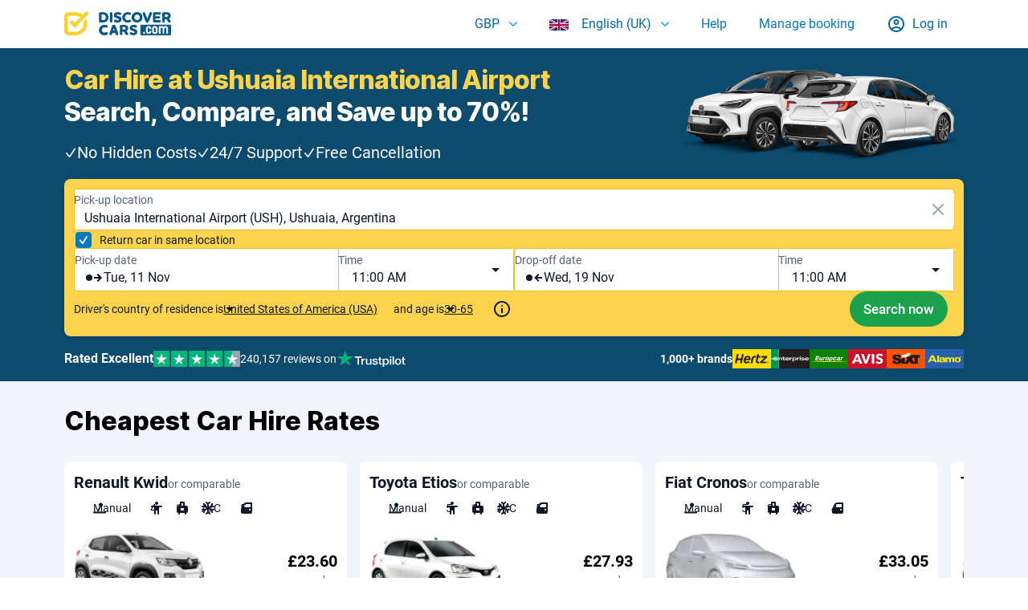

--- FILE ---
content_type: text/html; charset=utf-8
request_url: https://www.discovercars.com/uk/argentina/ushuaia/ush
body_size: 137836
content:
<!DOCTYPE html><html lang="en" dir="ltr"><head><meta charSet="utf-8"/><meta name="viewport" content="width=device-width, initial-scale=1"/><link rel="preload" as="image" href="/resources/common/svg/loaders/loader-blue.svg"/><link rel="stylesheet" href="/_next/static/css/72b3bb47e94b605f.css" data-precedence="next"/><link rel="stylesheet" href="/_next/static/css/fbac24610974ebfc.css" data-precedence="next"/><link rel="stylesheet" href="/_next/static/css/d19f7fdd29bfa03b.css" data-precedence="next"/><link rel="stylesheet" href="/_next/static/css/d22f5a724774ac44.css" data-precedence="next"/><link rel="stylesheet" href="/_next/static/css/674720f0217467be.css" data-precedence="next"/><link rel="stylesheet" href="/_next/static/css/b87080b51d9e9721.css" data-precedence="next"/><link rel="stylesheet" href="/_next/static/css/5ac35f54a3ca5c00.css" data-precedence="next"/><link rel="stylesheet" href="/_next/static/css/49c8c762ea995817.css" data-precedence="next"/><link rel="stylesheet" href="/_next/static/css/967f7b361f77b824.css" data-precedence="next"/><link rel="stylesheet" href="/_next/static/css/a955aaa782ed561a.css" data-precedence="next"/><link rel="stylesheet" href="/_next/static/css/2fc2fc0e9c253b41.css" data-precedence="next"/><link rel="stylesheet" href="/_next/static/css/40ec90c6f355822c.css" data-precedence="next"/><link rel="stylesheet" href="/_next/static/css/de1506a41e473689.css" data-precedence="next"/><link rel="stylesheet" href="/_next/static/css/6b17b62462522c8c.css" data-precedence="next"/><link rel="stylesheet" href="/_next/static/css/c1e9c831b6207bea.css" data-precedence="next"/><link rel="stylesheet" href="/_next/static/css/5e42d826912ce52a.css" data-precedence="next"/><link rel="stylesheet" href="/_next/static/css/af72c12670634dc1.css" data-precedence="next"/><link rel="stylesheet" href="/_next/static/css/73a3f260470660d6.css" data-precedence="next"/><link rel="stylesheet" href="/_next/static/css/5db0f817bc0d4c31.css" data-precedence="next"/><link rel="stylesheet" href="/_next/static/css/39de26d46e276445.css" data-precedence="next"/><link rel="stylesheet" href="/_next/static/css/bf17f406c5bccb75.css" data-precedence="next"/><link rel="stylesheet" href="/_next/static/css/e84e3fc7add4baeb.css" data-precedence="next"/><link rel="stylesheet" href="/_next/static/css/108a3921ab8581df.css" data-precedence="next"/><link rel="stylesheet" href="/_next/static/css/4743eff45b84fd34.css" data-precedence="next"/><link rel="stylesheet" href="/_next/static/css/d7de49d72b5c2d28.css" data-precedence="next"/><link rel="stylesheet" href="/_next/static/css/2b8db2ffd6c41ff7.css" data-precedence="next"/><link rel="stylesheet" href="/_next/static/css/f14c10a40aee76ce.css" data-precedence="next"/><link rel="stylesheet" href="/_next/static/css/5b8132cfaa76e009.css" data-precedence="next"/><link rel="stylesheet" href="/_next/static/css/877791d1f37efc85.css" data-precedence="next"/><link rel="stylesheet" href="/_next/static/css/519eb457a4961e17.css" data-precedence="next"/><link rel="stylesheet" href="/_next/static/css/b6e2cb2ae4450672.css" data-precedence="next"/><link rel="stylesheet" href="/_next/static/css/f08d144f974c4004.css" data-precedence="next"/><link rel="stylesheet" href="/_next/static/css/7d8c0939c7265e75.css" data-precedence="next"/><link rel="stylesheet" href="/_next/static/css/dc89ec998dc2a432.css" data-precedence="next"/><link rel="stylesheet" href="/_next/static/css/80c941b006197e2a.css" data-precedence="next"/><link rel="stylesheet" href="/_next/static/css/cfa89c46bf2e0200.css" data-precedence="next"/><link rel="stylesheet" href="/_next/static/css/a68853311885660c.css" data-precedence="next"/><link rel="stylesheet" href="/_next/static/css/5b7eaafc8ba426b2.css" data-precedence="next"/><link rel="stylesheet" href="/_next/static/css/71f004a4f0dcadee.css" data-precedence="next"/><link rel="stylesheet" href="/_next/static/css/b0723f556b9e3b82.css" data-precedence="next"/><link rel="preload" as="script" fetchPriority="low" href="/_next/static/chunks/webpack-49d80a76efd29e37.js"/><script src="/_next/static/chunks/4bd1b696-4307d8e915019362.js" async=""></script><script src="/_next/static/chunks/9767-5f7ba0dcf54da69b.js" async=""></script><script src="/_next/static/chunks/main-app-dadf80d448bc736f.js" async=""></script><script src="/_next/static/chunks/app/global-error-a769b9964eb65f15.js" async=""></script><script src="/_next/static/chunks/9da6db1e-23020a236c40b032.js" async=""></script><script src="/_next/static/chunks/7766-55a737a91a549fe8.js" async=""></script><script src="/_next/static/chunks/8407-1535523c1d525a70.js" async=""></script><script src="/_next/static/chunks/6812-6018c15184d94932.js" async=""></script><script src="/_next/static/chunks/3917-ab9f1c8bda56b36e.js" async=""></script><script src="/_next/static/chunks/5582-a9b6b0843e145f2b.js" async=""></script><script src="/_next/static/chunks/8346-f1d6f119054c6beb.js" async=""></script><script src="/_next/static/chunks/4544-2cd7596c09044166.js" async=""></script><script src="/_next/static/chunks/2881-a2aefec695878ec0.js" async=""></script><script src="/_next/static/chunks/122-85fc6161b0b145ee.js" async=""></script><script src="/_next/static/chunks/app/%5Blocale%5D/layout-a0995b78bb39aa59.js" async=""></script><script src="/_next/static/chunks/e37a0b60-0a6cc8f0339ff7d5.js" async=""></script><script src="/_next/static/chunks/5257-4ceb095a2e582e83.js" async=""></script><script src="/_next/static/chunks/4276-7e1c9a73a66ad33a.js" async=""></script><script src="/_next/static/chunks/9620-2efa8370cf393a3b.js" async=""></script><script src="/_next/static/chunks/3374-7edec661f1a00849.js" async=""></script><script src="/_next/static/chunks/8570-d9d1d28883f6f2f2.js" async=""></script><script src="/_next/static/chunks/8889-19de6a4e2ee38594.js" async=""></script><script src="/_next/static/chunks/9178-e7f33e34e024f73c.js" async=""></script><script src="/_next/static/chunks/6622-bc45a8dd5785b948.js" async=""></script><script src="/_next/static/chunks/6054-920ba59353afa4f5.js" async=""></script><script src="/_next/static/chunks/app/%5Blocale%5D/%5Bcountry%5D/%5Bcity%5D/%5Bplace%5D/page-ff129ec8bccffbb9.js" async=""></script><script src="/_next/static/chunks/app/%5Blocale%5D/error-15468beadd815974.js" async=""></script><link rel="preload" href="https://www.googletagmanager.com/gtm.js?id=GTM-TRL7LT" as="script"/><link rel="preload" href="//widget.trustpilot.com/bootstrap/v5/tp.widget.bootstrap.min.js" as="script"/><meta name="theme-color" content="#ffffff"/><title>Cheap Car Hire at Ushuaia International Airport from £24 - FREE Cancellation</title><meta name="description" content="Compare 73 car hire offers with FREE cancellation at Ushuaia International Airport. Find the lowest prices from just £24/day."/><link rel="manifest" href="/manifest.json"/><meta name="copyright" content="DiscoverCars.com"/><meta name="distribution" content="global"/><meta name="googlebot" content="noindex,nofollow"/><meta name="bingbot" content="noindex"/><meta name="google-site-verification" content="l8SdALWQ7jzRQg7PopcOLXlnguF2hPEIvbrWSO9NmUY"/><meta property="og:title" content="Cheap Car Hire at Ushuaia International Airport from £24 - FREE Cancellation"/><meta property="og:description" content="Compare 73 car hire offers with FREE cancellation at Ushuaia International Airport. Find the lowest prices from just £24/day."/><meta property="og:url" content="https://www.discovercars.com/uk/argentina/ushuaia/ush"/><meta property="og:image" content="https://www.discovercars.com/resources/common/discovercars-thumbnail.jpg"/><meta property="og:type" content="website"/><meta name="twitter:card" content="summary_large_image"/><meta name="twitter:title" content="Cheap Car Hire at Ushuaia International Airport from £24 - FREE Cancellation"/><meta name="twitter:description" content="Compare 73 car hire offers with FREE cancellation at Ushuaia International Airport. Find the lowest prices from just £24/day."/><meta name="twitter:image" content="https://www.discovercars.com/resources/common/discovercars-thumbnail.jpg"/><link rel="icon" href="/resources/common/icons/favicon.ico" type="image/x-icon" sizes="48x48"/><link rel="icon" href="/resources/common/icons/icon.png" type="image/png" sizes="32x32"/><link rel="apple-touch-icon" href="/resources/common/icons/apple-icon.png" type="image/png" sizes="180x180"/><link rel="dns-prefetch" href="//widget.trustpilot.com"/><link rel="preconnect" href="//widget.trustpilot.com"/><meta name="sentry-trace" content="eb7059826213837cd69802bf0b0a117f-da84797a76538279-0"/><meta name="baggage" content="sentry-environment=production,sentry-public_key=cbb30fe65cfc7966aaedcc96cfe5b85a,sentry-trace_id=eb7059826213837cd69802bf0b0a117f,sentry-sampled=false,sentry-sample_rand=0.237196669525636,sentry-sample_rate=0"/><script src="/_next/static/chunks/polyfills-42372ed130431b0a.js" noModule=""></script></head><body><div hidden=""><!--$--><!--/$--></div><div id="modalsContainer"></div><header class="Header"><div class="Header-Logos"><div class="Header-LogoWrapper"><a hrefLang="uk" class="Header-LogoLink" href="/uk"><img alt="Discovercars logo" loading="lazy" width="133" height="30" decoding="async" data-nimg="1" class="Header-Logo" style="color:transparent" src="/_next/static/media/discovercars.4e5caf40.svg"/><img alt="Discovercars logo" loading="lazy" width="160" height="36" decoding="async" data-nimg="1" class="Header-LogoMobile" style="color:transparent" src="/_next/static/media/discovercarsMobile.de5f5973.svg"/></a></div></div><ul class="Header-DesktopNavigation"><li class="Header-NavigationItem"><div class="CurrencySwitcher-Wrapper"><div class="PopupButton-Wrapper CurrencySwitcher-Popup"><div class="ButtonLink ButtonLink_isWithArrow" role="button" tabindex="0">GBP</div><div class="PopupButton-Popup"><div class="Currencies-Wrapper"><div class="Currencies-ListWrapper"><p class="Currencies-ListHeading">All currencies</p><ul class="Currencies-List"><li><div data-testid="currency-switcher" role="button" class="Currencies-Item"><span class="Currencies-ItemCode">AED</span><span class="Currencies-ItemTitle">United Arab Emirates dirham</span></div></li><li><div data-testid="currency-switcher" role="button" class="Currencies-Item"><span class="Currencies-ItemCode">AMD</span><span class="Currencies-ItemTitle">Armenian dram</span></div></li><li><div data-testid="currency-switcher" role="button" class="Currencies-Item"><span class="Currencies-ItemCode">ANG</span><span class="Currencies-ItemTitle">Netherlands Antillean guilder</span></div></li><li><div data-testid="currency-switcher" role="button" class="Currencies-Item"><span class="Currencies-ItemCode">AOA</span><span class="Currencies-ItemTitle">Angolan kwanza</span></div></li><li><div data-testid="currency-switcher" role="button" class="Currencies-Item"><span class="Currencies-ItemCode">ARS</span><span class="Currencies-ItemTitle">Argentine peso</span></div></li><li><div data-testid="currency-switcher" role="button" class="Currencies-Item"><span class="Currencies-ItemCode">AUD</span><span class="Currencies-ItemTitle">Australian dollar</span></div></li><li><div data-testid="currency-switcher" role="button" class="Currencies-Item"><span class="Currencies-ItemCode">AZN</span><span class="Currencies-ItemTitle">Azerbaijani Manat</span></div></li><li><div data-testid="currency-switcher" role="button" class="Currencies-Item"><span class="Currencies-ItemCode">BGN</span><span class="Currencies-ItemTitle">Bulgarian lev</span></div></li><li><div data-testid="currency-switcher" role="button" class="Currencies-Item"><span class="Currencies-ItemCode">BHD</span><span class="Currencies-ItemTitle">Bahraini dinar</span></div></li><li><div data-testid="currency-switcher" role="button" class="Currencies-Item"><span class="Currencies-ItemCode">BRL</span><span class="Currencies-ItemTitle">Brazilian real</span></div></li><li><div data-testid="currency-switcher" role="button" class="Currencies-Item"><span class="Currencies-ItemCode">BWP</span><span class="Currencies-ItemTitle">Botswana pula</span></div></li><li><div data-testid="currency-switcher" role="button" class="Currencies-Item"><span class="Currencies-ItemCode">CAD</span><span class="Currencies-ItemTitle">Canadian dollar</span></div></li><li><div data-testid="currency-switcher" role="button" class="Currencies-Item"><span class="Currencies-ItemCode">CHF</span><span class="Currencies-ItemTitle">Swiss franc</span></div></li><li><div data-testid="currency-switcher" role="button" class="Currencies-Item"><span class="Currencies-ItemCode">CLP</span><span class="Currencies-ItemTitle">Chilean peso</span></div></li><li><div data-testid="currency-switcher" role="button" class="Currencies-Item"><span class="Currencies-ItemCode">CNY</span><span class="Currencies-ItemTitle">Chinese yuan renminbi</span></div></li><li><div data-testid="currency-switcher" role="button" class="Currencies-Item"><span class="Currencies-ItemCode">COP</span><span class="Currencies-ItemTitle">Colombian peso</span></div></li><li><div data-testid="currency-switcher" role="button" class="Currencies-Item"><span class="Currencies-ItemCode">CRC</span><span class="Currencies-ItemTitle">Costa Rican colón</span></div></li><li><div data-testid="currency-switcher" role="button" class="Currencies-Item"><span class="Currencies-ItemCode">CZK</span><span class="Currencies-ItemTitle">Czech koruna</span></div></li><li><div data-testid="currency-switcher" role="button" class="Currencies-Item"><span class="Currencies-ItemCode">DKK</span><span class="Currencies-ItemTitle">Danish krone</span></div></li><li><div data-testid="currency-switcher" role="button" class="Currencies-Item"><span class="Currencies-ItemCode">DZD</span><span class="Currencies-ItemTitle">Algerian dinar</span></div></li><li><div data-testid="currency-switcher" role="button" class="Currencies-Item"><span class="Currencies-ItemCode">EGP</span><span class="Currencies-ItemTitle">Egyptian pound</span></div></li><li><div data-testid="currency-switcher" role="button" class="Currencies-Item"><span class="Currencies-ItemCode">EUR</span><span class="Currencies-ItemTitle">Euro</span></div></li><li><div data-testid="currency-switcher" role="button" class="Currencies-Item Currencies-Item_isActive"><span class="Currencies-ItemCode">GBP</span><span class="Currencies-ItemTitle">British pound</span></div></li><li><div data-testid="currency-switcher" role="button" class="Currencies-Item"><span class="Currencies-ItemCode">HKD</span><span class="Currencies-ItemTitle">Hong Kong dollar</span></div></li><li><div data-testid="currency-switcher" role="button" class="Currencies-Item"><span class="Currencies-ItemCode">HUF</span><span class="Currencies-ItemTitle">Hungarian forint</span></div></li><li><div data-testid="currency-switcher" role="button" class="Currencies-Item"><span class="Currencies-ItemCode">IDR</span><span class="Currencies-ItemTitle">Indonesia Rupiah</span></div></li><li><div data-testid="currency-switcher" role="button" class="Currencies-Item"><span class="Currencies-ItemCode">ILS</span><span class="Currencies-ItemTitle">Israeli shekel</span></div></li><li><div data-testid="currency-switcher" role="button" class="Currencies-Item"><span class="Currencies-ItemCode">INR</span><span class="Currencies-ItemTitle">Indian rupee</span></div></li><li><div data-testid="currency-switcher" role="button" class="Currencies-Item"><span class="Currencies-ItemCode">ISK</span><span class="Currencies-ItemTitle">Icelandic króna</span></div></li><li><div data-testid="currency-switcher" role="button" class="Currencies-Item"><span class="Currencies-ItemCode">JPY</span><span class="Currencies-ItemTitle">Japanese yen</span></div></li><li><div data-testid="currency-switcher" role="button" class="Currencies-Item"><span class="Currencies-ItemCode">KRW</span><span class="Currencies-ItemTitle">South Korean won</span></div></li><li><div data-testid="currency-switcher" role="button" class="Currencies-Item"><span class="Currencies-ItemCode">KWD</span><span class="Currencies-ItemTitle">Kuwaiti dinar</span></div></li><li><div data-testid="currency-switcher" role="button" class="Currencies-Item"><span class="Currencies-ItemCode">MAD</span><span class="Currencies-ItemTitle">Moroccan dirham</span></div></li><li><div data-testid="currency-switcher" role="button" class="Currencies-Item"><span class="Currencies-ItemCode">MXN</span><span class="Currencies-ItemTitle">Mexican peso</span></div></li><li><div data-testid="currency-switcher" role="button" class="Currencies-Item"><span class="Currencies-ItemCode">MYR</span><span class="Currencies-ItemTitle">Malaysian ringgit</span></div></li><li><div data-testid="currency-switcher" role="button" class="Currencies-Item"><span class="Currencies-ItemCode">NOK</span><span class="Currencies-ItemTitle">Norwegian krone</span></div></li><li><div data-testid="currency-switcher" role="button" class="Currencies-Item"><span class="Currencies-ItemCode">NZD</span><span class="Currencies-ItemTitle">New Zealand dollar</span></div></li><li><div data-testid="currency-switcher" role="button" class="Currencies-Item"><span class="Currencies-ItemCode">OMR</span><span class="Currencies-ItemTitle">Omani rial</span></div></li><li><div data-testid="currency-switcher" role="button" class="Currencies-Item"><span class="Currencies-ItemCode">PEN</span><span class="Currencies-ItemTitle">Peruvian sol</span></div></li><li><div data-testid="currency-switcher" role="button" class="Currencies-Item"><span class="Currencies-ItemCode">PHP</span><span class="Currencies-ItemTitle">Philippine peso</span></div></li><li><div data-testid="currency-switcher" role="button" class="Currencies-Item"><span class="Currencies-ItemCode">PLN</span><span class="Currencies-ItemTitle">Polish zloty</span></div></li><li><div data-testid="currency-switcher" role="button" class="Currencies-Item"><span class="Currencies-ItemCode">QAR</span><span class="Currencies-ItemTitle">Qatari riyal</span></div></li><li><div data-testid="currency-switcher" role="button" class="Currencies-Item"><span class="Currencies-ItemCode">RON</span><span class="Currencies-ItemTitle">Romanian leu</span></div></li><li><div data-testid="currency-switcher" role="button" class="Currencies-Item"><span class="Currencies-ItemCode">RSD</span><span class="Currencies-ItemTitle">Serbian dinar</span></div></li><li><div data-testid="currency-switcher" role="button" class="Currencies-Item"><span class="Currencies-ItemCode">RUB</span><span class="Currencies-ItemTitle">Russian ruble</span></div></li><li><div data-testid="currency-switcher" role="button" class="Currencies-Item"><span class="Currencies-ItemCode">SAR</span><span class="Currencies-ItemTitle">Saudi riyal</span></div></li><li><div data-testid="currency-switcher" role="button" class="Currencies-Item"><span class="Currencies-ItemCode">SEK</span><span class="Currencies-ItemTitle">Swedish krona</span></div></li><li><div data-testid="currency-switcher" role="button" class="Currencies-Item"><span class="Currencies-ItemCode">SGD</span><span class="Currencies-ItemTitle">Singapore dollar</span></div></li><li><div data-testid="currency-switcher" role="button" class="Currencies-Item"><span class="Currencies-ItemCode">THB</span><span class="Currencies-ItemTitle">Thai bhat</span></div></li><li><div data-testid="currency-switcher" role="button" class="Currencies-Item"><span class="Currencies-ItemCode">TND</span><span class="Currencies-ItemTitle">Tunisian dinar</span></div></li><li><div data-testid="currency-switcher" role="button" class="Currencies-Item"><span class="Currencies-ItemCode">TRY</span><span class="Currencies-ItemTitle">Turkish lira</span></div></li><li><div data-testid="currency-switcher" role="button" class="Currencies-Item"><span class="Currencies-ItemCode">TWD</span><span class="Currencies-ItemTitle">New Taiwan dollar</span></div></li><li><div data-testid="currency-switcher" role="button" class="Currencies-Item"><span class="Currencies-ItemCode">UAH</span><span class="Currencies-ItemTitle">Ukrainian hryvnia</span></div></li><li><div data-testid="currency-switcher" role="button" class="Currencies-Item"><span class="Currencies-ItemCode">USD</span><span class="Currencies-ItemTitle">United States dollar</span></div></li><li><div data-testid="currency-switcher" role="button" class="Currencies-Item"><span class="Currencies-ItemCode">XPF</span><span class="Currencies-ItemTitle">CFP franc</span></div></li><li><div data-testid="currency-switcher" role="button" class="Currencies-Item"><span class="Currencies-ItemCode">ZAR</span><span class="Currencies-ItemTitle">South African rand</span></div></li></ul></div><div class="Currencies-ListWrapper"><p class="Currencies-ListHeading">Top currencies</p><ul class="Currencies-List"><li><div data-testid="currency-switcher" role="button" class="Currencies-Item"><span class="Currencies-ItemCode">AUD</span><span class="Currencies-ItemTitle">Australian dollar</span></div></li><li><div data-testid="currency-switcher" role="button" class="Currencies-Item"><span class="Currencies-ItemCode">BRL</span><span class="Currencies-ItemTitle">Brazilian real</span></div></li><li><div data-testid="currency-switcher" role="button" class="Currencies-Item"><span class="Currencies-ItemCode">CAD</span><span class="Currencies-ItemTitle">Canadian dollar</span></div></li><li><div data-testid="currency-switcher" role="button" class="Currencies-Item"><span class="Currencies-ItemCode">EUR</span><span class="Currencies-ItemTitle">Euro</span></div></li><li><div data-testid="currency-switcher" role="button" class="Currencies-Item Currencies-Item_isActive"><span class="Currencies-ItemCode">GBP</span><span class="Currencies-ItemTitle">British pound</span></div></li><li><div data-testid="currency-switcher" role="button" class="Currencies-Item"><span class="Currencies-ItemCode">NZD</span><span class="Currencies-ItemTitle">New Zealand dollar</span></div></li><li><div data-testid="currency-switcher" role="button" class="Currencies-Item"><span class="Currencies-ItemCode">USD</span><span class="Currencies-ItemTitle">United States dollar</span></div></li></ul></div></div></div></div></div></li><li class="Header-NavigationItem"><div class="LanguageSwitcher-Wrapper"><div class="PopupButton-Wrapper LanguageSwitcher-Popup"><a hrefLang="uk" class="ButtonLink ButtonLink_isWithArrow" href="#"><span class="CountryFlag CountryFlag-uk"></span>English (UK)</a><div class="PopupButton-Popup"><div class="Languages-Wrapper"><img alt="" aria-hidden="true" width="24" height="24" decoding="async" data-nimg="1" style="color:transparent;position:absolute;width:0;height:0;opacity:0;pointer-events:none" src="/resources/common/svg/loaders/loader-blue.svg"/><p class="Languages-ListHeading">Select language</p><ul class="Languages-List"><li class="Languages-ListItem"><a href="/" class="Languages-Link"><span class="CountryFlag CountryFlag-en"></span>English</a></li><li class="Languages-ListItem Languages-ListItem_isActive"><a href="/uk" class="Languages-Link"><span class="CountryFlag CountryFlag-uk"></span>English (UK)</a></li><li class="Languages-ListItem"><a href="/id" class="Languages-Link"><span class="CountryFlag CountryFlag-id"></span>Bahasa Indonesia</a></li><li class="Languages-ListItem"><a href="/ca" class="Languages-Link"><span class="CountryFlag CountryFlag-ca"></span>Català</a></li><li class="Languages-ListItem"><a href="/cz" class="Languages-Link"><span class="CountryFlag CountryFlag-cz"></span>Čeština</a></li><li class="Languages-ListItem"><a href="/dk" class="Languages-Link"><span class="CountryFlag CountryFlag-dk"></span>Dansk</a></li><li class="Languages-ListItem"><a href="/de" class="Languages-Link"><span class="CountryFlag CountryFlag-de"></span>Deutsch</a></li><li class="Languages-ListItem"><a href="/es" class="Languages-Link"><span class="CountryFlag CountryFlag-es"></span>Español</a></li><li class="Languages-ListItem"><a href="/fr" class="Languages-Link"><span class="CountryFlag CountryFlag-fr"></span>Français</a></li><li class="Languages-ListItem"><a href="/hr" class="Languages-Link"><span class="CountryFlag CountryFlag-hr"></span>Hrvatski</a></li><li class="Languages-ListItem"><a href="/it" class="Languages-Link"><span class="CountryFlag CountryFlag-it"></span>Italiano</a></li><li class="Languages-ListItem"><a href="/lv" class="Languages-Link"><span class="CountryFlag CountryFlag-lv"></span>Latviešu</a></li><li class="Languages-ListItem"><a href="/lt" class="Languages-Link"><span class="CountryFlag CountryFlag-lt"></span>Lietuvių</a></li><li class="Languages-ListItem"><a href="/hu" class="Languages-Link"><span class="CountryFlag CountryFlag-hu"></span>Magyar</a></li><li class="Languages-ListItem"><a href="/ms" class="Languages-Link"><span class="CountryFlag CountryFlag-ms"></span>Malay</a></li><li class="Languages-ListItem"><a href="/nl" class="Languages-Link"><span class="CountryFlag CountryFlag-nl"></span>Nederlands</a></li><li class="Languages-ListItem"><a href="/no" class="Languages-Link"><span class="CountryFlag CountryFlag-no"></span>Norsk</a></li><li class="Languages-ListItem"><a href="/pl" class="Languages-Link"><span class="CountryFlag CountryFlag-pl"></span>Polski</a></li><li class="Languages-ListItem"><a href="/pt" class="Languages-Link"><span class="CountryFlag CountryFlag-pt"></span>Português</a></li><li class="Languages-ListItem"><a href="/ro" class="Languages-Link"><span class="CountryFlag CountryFlag-ro"></span>Română</a></li><li class="Languages-ListItem"><a href="/sk" class="Languages-Link"><span class="CountryFlag CountryFlag-sk"></span>Slovenčina</a></li><li class="Languages-ListItem"><a href="/fi" class="Languages-Link"><span class="CountryFlag CountryFlag-fi"></span>Suomi</a></li><li class="Languages-ListItem"><a href="/se" class="Languages-Link"><span class="CountryFlag CountryFlag-se"></span>Svenska</a></li><li class="Languages-ListItem"><a href="/tr" class="Languages-Link"><span class="CountryFlag CountryFlag-tr"></span>Türkçe</a></li><li class="Languages-ListItem"><a href="/gr" class="Languages-Link"><span class="CountryFlag CountryFlag-gr"></span>ελληνικά</a></li><li class="Languages-ListItem"><a href="/bg" class="Languages-Link"><span class="CountryFlag CountryFlag-bg"></span>Български</a></li><li class="Languages-ListItem"><a href="/ru" class="Languages-Link"><span class="CountryFlag CountryFlag-ru"></span>Русский</a></li><li class="Languages-ListItem"><a href="/he" class="Languages-Link"><span class="CountryFlag CountryFlag-he"></span>עברית</a></li><li class="Languages-ListItem"><a href="/ar" class="Languages-Link"><span class="CountryFlag CountryFlag-ar"></span>العربية</a></li><li class="Languages-ListItem"><a href="/th" class="Languages-Link"><span class="CountryFlag CountryFlag-th"></span>แบบไทย</a></li><li class="Languages-ListItem"><a href="/ko" class="Languages-Link"><span class="CountryFlag CountryFlag-ko"></span>한국어</a></li><li class="Languages-ListItem"><a href="/ja" class="Languages-Link"><span class="CountryFlag CountryFlag-ja"></span>日本語</a></li><li class="Languages-ListItem"><a href="/zh" class="Languages-Link"><span class="CountryFlag CountryFlag-zh"></span>简体字</a></li><li class="Languages-ListItem"><a href="/tw" class="Languages-Link"><span class="CountryFlag CountryFlag-tw"></span>繁體中文</a></li></ul></div></div></div></div></li><li class="Header-NavigationItem"><a hrefLang="uk" target="_blank" href="https://help.discovercars.com/hc/en-us"><button class="Button Button_Default">Help</button></a></li><li class="Header-NavigationItem"><form action="/uk/my-booking" target="_blank"><button class="Button Button_Default">Manage booking</button></form></li><li class="Header-NavigationItem"><div class="ButtonLink Header-LoginBtn" role="button" tabindex="0">Log in</div></li></ul><div class="Header-MobileNavigation"><div class="MobileNavigation-Wrapper"><button aria-label="Open menu" class="BurgerButton"><div class="BurgerButton-Box"><div class="BurgerButton-Inner"></div></div></button></div></div></header><main><div><div class="LSF"><div class="LSF-Wrapper"><div class="LSF-TopSearchBlock"><div><h1 class="LSF-Title LSF-Title_Yellow">Car Hire at Ushuaia International Airport</h1><div class="LSF-Title">Search, Compare, and Save up to 70%!</div><div class="LSF-Benefits"><div class="LSF-Benefit"><svg viewBox="0 0 24 24" fill="white" xmlns="http://www.w3.org/2000/svg" width="16" height="16" class="Icon_white"><path d="M9.88821 21C10.4178 21 10.8356 20.7873 11.1259 20.3612L20.6995 5.99993C20.914 5.67689 21 5.40659 21 5.14061C21 4.46573 20.5069 4 19.7982 4C19.2955 4 19.0035 4.16269 18.6985 4.62333L9.84746 18.1543L5.28634 12.511C4.98955 12.1327 4.6781 11.9743 4.2381 11.9743C3.51088 11.9743 3 12.4641 3 13.1407C3 13.4314 3.11285 13.7251 3.36687 14.0221L8.64379 20.3751C8.99518 20.7979 9.37508 21 9.88821 21Z"></path></svg>No Hidden Costs</div><div class="LSF-Benefit"><svg viewBox="0 0 24 24" fill="white" xmlns="http://www.w3.org/2000/svg" width="16" height="16" class="Icon_white"><path d="M9.88821 21C10.4178 21 10.8356 20.7873 11.1259 20.3612L20.6995 5.99993C20.914 5.67689 21 5.40659 21 5.14061C21 4.46573 20.5069 4 19.7982 4C19.2955 4 19.0035 4.16269 18.6985 4.62333L9.84746 18.1543L5.28634 12.511C4.98955 12.1327 4.6781 11.9743 4.2381 11.9743C3.51088 11.9743 3 12.4641 3 13.1407C3 13.4314 3.11285 13.7251 3.36687 14.0221L8.64379 20.3751C8.99518 20.7979 9.37508 21 9.88821 21Z"></path></svg>24/7 Support</div><div class="LSF-Benefit"><svg viewBox="0 0 24 24" fill="white" xmlns="http://www.w3.org/2000/svg" width="16" height="16" class="Icon_white"><path d="M9.88821 21C10.4178 21 10.8356 20.7873 11.1259 20.3612L20.6995 5.99993C20.914 5.67689 21 5.40659 21 5.14061C21 4.46573 20.5069 4 19.7982 4C19.2955 4 19.0035 4.16269 18.6985 4.62333L9.84746 18.1543L5.28634 12.511C4.98955 12.1327 4.6781 11.9743 4.2381 11.9743C3.51088 11.9743 3 12.4641 3 13.1407C3 13.4314 3.11285 13.7251 3.36687 14.0221L8.64379 20.3751C8.99518 20.7979 9.37508 21 9.88821 21Z"></path></svg>Free Cancellation</div></div></div><div class="LSF-DesktopImage"><img alt="Desktop Image" loading="lazy" width="704" height="256" decoding="async" data-nimg="1" style="color:transparent" srcSet="/_next/image?url=%2F_next%2Fstatic%2Fmedia%2FdesktopImage.665564a9.png&amp;w=750&amp;q=75 1x, /_next/image?url=%2F_next%2Fstatic%2Fmedia%2FdesktopImage.665564a9.png&amp;w=1920&amp;q=75 2x" src="/_next/image?url=%2F_next%2Fstatic%2Fmedia%2FdesktopImage.665564a9.png&amp;w=1920&amp;q=75"/></div></div><div class="LSF-SearchFormWrapper"><div><div class="SearchModifier-Content"><div class="SearchModifier-Wrapper SearchModifier-Wrapper_Location"><form class="SearchModifier-Form" action="#"><div class="SearchModifier-FormWrapper"><div class="Autocomplete-Pickup SearchModifier-LocationAutocomplete SearchModifier-LocationAutocomplete_IsSameLocation"><div class="Autocomplete-LocationInput"><div><label for="PickupLocation">Pick-up location</label><input class="Autocomplete-EnterLocation" type="text" placeholder="Enter airport or city" autoComplete="off" spellCheck="false" dir="ltr" tabindex="0" name="PickupLocation" value=""/><div class="Autocomplete-LocationPickerOverlay"></div></div></div></div><div class="SearchModifier-DropLocationBlock"><div class="SearchModifier-IsSameLocation"><input type="checkbox" id="IsSameLocation19829" placeholder="Enter airport or city" name="IsSameLocation" checked="" value="true"/><label for="IsSameLocation19829">Return car in same location</label></div></div><div class="DatePicker DatePicker_Location"><div class="DatePicker-CalendarWrapper"></div><div class="DatePicker-Dates"><div class="DatePicker-Date"><div class="DatePicker-DateTimeRow"><div class="DatePicker-DateWrapper"><label for="PickupDate">Pick-up date</label><span tabindex="0" class="DatePicker-CalendarField"><svg xmlns="http://www.w3.org/2000/svg" viewBox="0 0 24 24" fill="gray-900" width="24" height="24" class="Icon_gray-900"><circle cx="6" cy="12" r="4"></circle><path d="M22 12L17 17L15.55 15.6L18.15 13L12 13L12 11L18.15 11L15.55 8.4L17 7L22 12Z"></path></svg><span></span></span></div></div></div><div class="DatePicker-Date"><div class="DatePicker-DateTimeRow"><div class="DatePicker-DateWrapper"><label for="DropoffDate">Drop-off date</label><span tabindex="0" class="DatePicker-CalendarField"><svg xmlns="http://www.w3.org/2000/svg" viewBox="0 0 24 24" fill="gray-900" width="24" height="24" class="Icon_gray-900"><circle cx="6" cy="12" r="4" transform="rotate(180 6 12)"></circle><path d="M12 12L17 7L18.45 8.4L15.85 11L22 11L22 13L15.85 13L18.45 15.6L17 17L12 12Z"></path></svg><span></span></span></div></div></div></div></div><ul class="SearchModifier-Errors" style="max-height:0px"></ul><div class="SearchModifier-AgeAndCta"><div class="SearchModifier-ResidencyAndAge"><span class="SearchModifier-ResidencyAndAgeText">Driver&#x27;s country of residence is <u id="sb-country" class="sb-relative"><span class="sb-residence-text"></span></u>  <span class="sb-age-wrapper">and age is <u id="sb-age" class="sb-relative"></u><span></span></span></span></div><span class="SearchModifier-currencySelector"></span></div><div class="SearchModifier-SearchButtonWrapper"><button class="Button Button_Highlight Button_SizeSm SearchModifier-SubmitBtn" type="submit"><span class="SearchModifier-SearchButtonText">Search now</span><span class="SearchModifier-SearchButtonIcon"><!--$!--><template data-dgst="BAILOUT_TO_CLIENT_SIDE_RENDERING"></template><!--/$--></span></button></div></div></form></div></div></div></div><div class="LSF-SearchFormFooter"><div class="LSF-TrustpilotBlock"><div class="TrustpilotRow"><div class="TrustpilotRow-Title">Rated Excellent</div><div class="TrustpilotStars TrustpilotStars_4-5"><div class="TrustpilotStars-StarBox"><svg viewBox="0 0 251 46" xmlns="http://www.w3.org/2000/svg"><g class="TrustpilotStars-Star"><path class="TrustpilotStars-StarCanva" fill="#000" d="M0 46.330002h46.375586V0H0z"></path><path class="TrustpilotStars-StarShape" d="M39.533936 19.711433L13.230239 38.80065l3.838216-11.797827L7.02115 19.711433h12.418975l3.837417-11.798624 3.837418 11.798624h12.418975zM23.2785 31.510075l7.183595-1.509576 2.862114 8.800152L23.2785 31.510075z" fill="#FFF"></path></g><g class="TrustpilotStars-Star"><path class="TrustpilotStars-StarCanva" fill="#000" d="M51.24816 46.330002h46.375587V0H51.248161z"></path><path class="TrustpilotStars-StarShape" d="M74.990978 31.32991L81.150908 30 84 39l-9.660206-7.202786L64.30279 39l3.895636-11.840666L58 19.841466h12.605577L74.499595 8l3.895637 11.841466H91L74.990978 31.329909z" fill="#FFF"></path></g><g class="TrustpilotStars-Star"><path class="TrustpilotStars-StarCanva" fill="#000" d="M102.532209 46.330002h46.375586V0h-46.375586z"></path><path class="TrustpilotStars-StarShape" d="M142.066994 19.711433L115.763298 38.80065l3.838215-11.797827-10.047304-7.291391h12.418975l3.837418-11.798624 3.837417 11.798624h12.418975zM125.81156 31.510075l7.183595-1.509576 2.862113 8.800152-10.045708-7.290576z" fill="#FFF"></path></g><g class="TrustpilotStars-Star"><path class="TrustpilotStars-StarCanva" fill="#000" d="M153.815458 46.330002h46.375586V0h-46.375586z"></path><path class="TrustpilotStars-StarShape" d="M193.348355 19.711433L167.045457 38.80065l3.837417-11.797827-10.047303-7.291391h12.418974l3.837418-11.798624 3.837418 11.798624h12.418974zM177.09292 31.510075l7.183595-1.509576 2.862114 8.800152-10.045709-7.290576z" fill="#FFF"></path></g><g class="TrustpilotStars-Star"><path class="TrustpilotStars-StarCanva" fill="#000" d="M205.064416 46.330002h46.375587V0h-46.375587z"></path><rect class="TrustpilotStars-StarCanvaHalf" x="228" width="23" height="46" fill="#94A3B8"></rect><path class="TrustpilotStars-StarShape" d="M244.597022 19.711433l-26.3029 19.089218 3.837419-11.797827-10.047304-7.291391h12.418974l3.837418-11.798624 3.837418 11.798624h12.418975zm-16.255436 11.798642l7.183595-1.509576 2.862114 8.800152-10.045709-7.290576z" fill="#FFF"></path></g></svg></div></div><div class="TrustpilotRow-Text">240,157 reviews on</div><svg width="86" height="20" viewBox="0 0 86 20" fill="none" xmlns="http://www.w3.org/2000/svg"><path d="M22.838 7.08838H31.4446V8.62684H28.0605V17.2753H26.1996V8.62684H22.8305V7.08838H22.838ZM31.0769 9.89931H32.6676V11.3227H32.6976C32.7502 11.1214 32.8477 10.9273 32.9903 10.7404C33.1329 10.5535 33.3054 10.3738 33.508 10.2228C33.7106 10.0647 33.9357 9.94244 34.1833 9.84179C34.431 9.74834 34.6861 9.69801 34.9412 9.69801C35.1363 9.69801 35.2789 9.7052 35.3539 9.71239C35.4289 9.71958 35.504 9.73396 35.5865 9.74115V11.3084C35.4665 11.2868 35.3464 11.2724 35.2188 11.258C35.0913 11.2437 34.9712 11.2365 34.8512 11.2365C34.566 11.2365 34.2959 11.294 34.0408 11.4018C33.7857 11.5097 33.5681 11.675 33.3805 11.8835C33.1929 12.0992 33.0428 12.358 32.9303 12.6743C32.8177 12.9906 32.7652 13.3501 32.7652 13.7598V17.2681H31.0694V9.89931H31.0769ZM43.3827 17.2753H41.7169V16.2473H41.6869C41.4768 16.6211 41.1691 16.9158 40.7564 17.1387C40.3437 17.3616 39.9235 17.4766 39.4958 17.4766C38.4829 17.4766 37.7475 17.2393 37.2973 16.7577C36.8471 16.276 36.622 15.5499 36.622 14.5794V9.89931H38.3178V14.4212C38.3178 15.0683 38.4454 15.5283 38.708 15.7943C38.9631 16.0603 39.3308 16.1969 39.796 16.1969C40.1562 16.1969 40.4488 16.1466 40.6889 16.0388C40.929 15.9309 41.1241 15.7943 41.2667 15.6146C41.4167 15.4421 41.5218 15.2264 41.5893 14.982C41.6569 14.7376 41.6869 14.4716 41.6869 14.184V9.9065H43.3827V17.2753ZM46.2715 14.9101C46.3241 15.3846 46.5117 15.7153 46.8343 15.9094C47.1645 16.0963 47.5546 16.1969 48.0124 16.1969C48.1699 16.1969 48.35 16.1826 48.5526 16.161C48.7552 16.1394 48.9503 16.0891 49.1229 16.0244C49.303 15.9597 49.4455 15.859 49.5656 15.7296C49.6781 15.6002 49.7307 15.4349 49.7232 15.2264C49.7157 15.0179 49.6331 14.8454 49.483 14.716C49.333 14.5794 49.1454 14.4787 48.9128 14.3925C48.6802 14.3134 48.4175 14.2415 48.1174 14.184C47.8173 14.1265 47.5171 14.0618 47.2095 13.9971C46.8943 13.9324 46.5867 13.8461 46.294 13.7526C46.0014 13.6592 45.7388 13.5298 45.5062 13.3644C45.2736 13.2063 45.086 12.9978 44.9509 12.7462C44.8083 12.4946 44.7408 12.1854 44.7408 11.8116C44.7408 11.409 44.8459 11.0783 45.0485 10.8051C45.2511 10.5319 45.5137 10.3163 45.8213 10.1509C46.1365 9.98558 46.4816 9.87055 46.8643 9.79866C47.247 9.73396 47.6147 9.69801 47.9598 9.69801C48.3575 9.69801 48.7402 9.74115 49.1004 9.82023C49.4605 9.89931 49.7907 10.0287 50.0833 10.2156C50.376 10.3954 50.6161 10.6326 50.8112 10.9202C51.0063 11.2077 51.1263 11.56 51.1788 11.9698H49.408C49.3255 11.5815 49.1454 11.3156 48.8528 11.1862C48.5601 11.0496 48.2225 10.9849 47.8473 10.9849C47.7272 10.9849 47.5847 10.992 47.4196 11.0136C47.2545 11.0352 47.1044 11.0711 46.9544 11.1214C46.8118 11.1718 46.6917 11.2509 46.5867 11.3515C46.4891 11.4521 46.4366 11.5815 46.4366 11.7469C46.4366 11.9482 46.5116 12.1064 46.6542 12.2286C46.7968 12.3508 46.9844 12.4514 47.217 12.5377C47.4496 12.6168 47.7122 12.6887 48.0124 12.7462C48.3125 12.8037 48.6201 12.8684 48.9353 12.9331C49.2429 12.9978 49.5431 13.0841 49.8432 13.1775C50.1434 13.271 50.406 13.4004 50.6386 13.5657C50.8712 13.7311 51.0588 13.9324 51.2014 14.1768C51.3439 14.4212 51.419 14.7304 51.419 15.0898C51.419 15.5283 51.3139 15.895 51.1038 16.2041C50.8937 16.5061 50.6236 16.7577 50.2934 16.9446C49.9633 17.1315 49.5881 17.2753 49.1829 17.3616C48.7777 17.4478 48.3725 17.491 47.9748 17.491C47.4871 17.491 47.0369 17.4406 46.6242 17.3328C46.2115 17.225 45.8513 17.0668 45.5512 16.8583C45.2511 16.6427 45.0109 16.3767 44.8384 16.0603C44.6658 15.744 44.5757 15.363 44.5607 14.9245H46.2715V14.9101ZM51.8692 9.89931H53.1523V7.68507H54.8481V9.89931H56.3788V11.1143H54.8481V15.0539C54.8481 15.2264 54.8556 15.3702 54.8706 15.4996C54.8856 15.6218 54.9231 15.7296 54.9756 15.8159C55.0282 15.9022 55.1107 15.9669 55.2232 16.01C55.3358 16.0532 55.4784 16.0747 55.6735 16.0747C55.7935 16.0747 55.9136 16.0747 56.0336 16.0675C56.1537 16.0603 56.2737 16.046 56.3938 16.0172V17.2753C56.2062 17.2969 56.0186 17.3112 55.846 17.3328C55.666 17.3544 55.4859 17.3616 55.2983 17.3616C54.8481 17.3616 54.4879 17.3184 54.2178 17.2394C53.9477 17.1603 53.73 17.0381 53.58 16.8799C53.4224 16.7217 53.3249 16.5276 53.2648 16.2904C53.2123 16.0532 53.1748 15.78 53.1673 15.478V11.1286H51.8842V9.89931H51.8692ZM57.5794 9.89931H59.1851V10.8986H59.2151C59.4552 10.4672 59.7854 10.1653 60.2131 9.97839C60.6408 9.79147 61.0985 9.69801 61.6012 9.69801C62.209 9.69801 62.7343 9.79866 63.1845 10.0071C63.6347 10.2084 64.0099 10.4888 64.31 10.8483C64.6102 11.2077 64.8278 11.6247 64.9778 12.0992C65.1279 12.5736 65.2029 13.0841 65.2029 13.6232C65.2029 14.1193 65.1354 14.601 65.0004 15.0611C64.8653 15.5283 64.6627 15.9381 64.3926 16.2976C64.1224 16.657 63.7773 16.9374 63.3571 17.1531C62.9369 17.3688 62.4492 17.4766 61.8789 17.4766C61.6313 17.4766 61.3836 17.455 61.136 17.4119C60.8884 17.3688 60.6483 17.2969 60.4232 17.2034C60.1981 17.1099 59.9805 16.9877 59.7929 16.8368C59.5978 16.6858 59.4402 16.5133 59.3052 16.3191H59.2752V20H57.5794V9.89931ZM63.5071 13.5945C63.5071 13.2638 63.4621 12.9403 63.3721 12.624C63.282 12.3076 63.147 12.0345 62.9669 11.79C62.7868 11.5456 62.5617 11.3515 62.2991 11.2077C62.029 11.0639 61.7213 10.9849 61.3761 10.9849C60.6633 10.9849 60.1231 11.2221 59.7629 11.6966C59.4027 12.1711 59.2226 12.8037 59.2226 13.5945C59.2226 13.9683 59.2677 14.3134 59.3652 14.6297C59.4627 14.946 59.5978 15.2192 59.7929 15.4493C59.9805 15.6793 60.2056 15.859 60.4682 15.9885C60.7308 16.125 61.0385 16.1897 61.3837 16.1897C61.7738 16.1897 62.0965 16.1107 62.3666 15.9597C62.6367 15.8087 62.8543 15.6074 63.0269 15.3702C63.1995 15.1258 63.3271 14.8526 63.4021 14.5434C63.4696 14.2343 63.5071 13.918 63.5071 13.5945ZM66.5011 7.08838H68.1969V8.62684H66.5011V7.08838ZM66.5011 9.89931H68.1969V17.2753H66.5011V9.89931ZM69.7126 7.08838H71.4084V17.2753H69.7126V7.08838ZM76.6083 17.4766C75.993 17.4766 75.4453 17.3759 74.965 17.1818C74.4848 16.9877 74.0796 16.7145 73.742 16.3767C73.4118 16.0316 73.1567 15.6218 72.9841 15.1473C72.8115 14.6729 72.7215 14.148 72.7215 13.5801C72.7215 13.0194 72.8115 12.5018 72.9841 12.0273C73.1567 11.5528 73.4118 11.143 73.742 10.7979C74.0721 10.4529 74.4848 10.1869 74.965 9.99276C75.4453 9.79866 75.993 9.69801 76.6083 9.69801C77.2236 9.69801 77.7714 9.79866 78.2516 9.99276C78.7318 10.1869 79.137 10.4601 79.4747 10.7979C79.8048 11.143 80.0599 11.5528 80.2325 12.0273C80.4051 12.5018 80.4951 13.0194 80.4951 13.5801C80.4951 14.148 80.4051 14.6729 80.2325 15.1473C80.0599 15.6218 79.8048 16.0316 79.4747 16.3767C79.1445 16.7217 78.7318 16.9877 78.2516 17.1818C77.7714 17.3759 77.2236 17.4766 76.6083 17.4766ZM76.6083 16.1897C76.9835 16.1897 77.3136 16.1107 77.5913 15.9597C77.8689 15.8087 78.094 15.6074 78.2741 15.363C78.4542 15.1186 78.5817 14.8382 78.6718 14.5291C78.7543 14.2199 78.7993 13.9036 78.7993 13.5801C78.7993 13.2638 78.7543 12.9547 78.6718 12.6383C78.5893 12.322 78.4542 12.0488 78.2741 11.8044C78.094 11.56 77.8689 11.3659 77.5913 11.2149C77.3136 11.0639 76.9835 10.9849 76.6083 10.9849C76.2331 10.9849 75.903 11.0639 75.6253 11.2149C75.3477 11.3659 75.1226 11.5672 74.9425 11.8044C74.7624 12.0488 74.6349 12.322 74.5448 12.6383C74.4623 12.9547 74.4173 13.2638 74.4173 13.5801C74.4173 13.9036 74.4623 14.2199 74.5448 14.5291C74.6274 14.8382 74.7624 15.1186 74.9425 15.363C75.1226 15.6074 75.3477 15.8087 75.6253 15.9597C75.903 16.1179 76.2331 16.1897 76.6083 16.1897ZM80.9904 9.89931H82.2735V7.68507H83.9693V9.89931H85.5V11.1143H83.9693V15.0539C83.9693 15.2264 83.9768 15.3702 83.9918 15.4996C84.0068 15.6218 84.0443 15.7296 84.0968 15.8159C84.1494 15.9022 84.2319 15.9669 84.3445 16.01C84.457 16.0532 84.5996 16.0747 84.7947 16.0747C84.9147 16.0747 85.0348 16.0747 85.1548 16.0675C85.2749 16.0603 85.395 16.046 85.515 16.0172V17.2753C85.3274 17.2969 85.1398 17.3112 84.9672 17.3328C84.7872 17.3544 84.6071 17.3616 84.4195 17.3616C83.9693 17.3616 83.6091 17.3184 83.339 17.2394C83.0689 17.1603 82.8513 17.0381 82.7012 16.8799C82.5436 16.7217 82.4461 16.5276 82.386 16.2904C82.3335 16.0532 82.296 15.78 82.2885 15.478V11.1286H81.0054V9.89931H80.9904Z" fill="#FFFFFF"></path><path d="M20.8571 7.08842H13.0834L10.6823 0L8.27366 7.08842L0.5 7.08124L6.79546 11.4666L4.38683 18.5478L10.6823 14.1697L16.9703 18.5478L14.5691 11.4666L20.8571 7.08842Z" fill="#00B67A"></path><path d="M15.1094 13.0697L14.5691 11.4666L10.6823 14.1696L15.1094 13.0697Z" fill="#005128"></path></svg></div></div><div class="LSF-Partners"><div>1,000+ brands</div><div class="LSF-PartnerList"><svg width="48" height="24" viewBox="0 0 48 24" fill="none" xmlns="http://www.w3.org/2000/svg"><rect width="48" height="24" fill="#FFDE00"></rect><path d="M31.5351 15.305C31.1909 14.9322 31.3917 14.2009 31.5781 13.3549L32.1803 10.5157H34.6467L35.0912 8.40786H32.6249L33.0694 6.29999H30.7321L29.2121 13.5556C28.9827 14.6454 28.8967 15.4914 29.3699 16.4092C29.8 17.2552 31.2913 18.0725 33.1698 17.5563L33.5856 15.5918C32.2951 15.7495 31.7932 15.5775 31.5351 15.305ZM11.8186 6.29999L10.7002 11.5338H6.61349L7.71761 6.29999H5.38031L3 17.542H5.35163L6.16897 13.6417H10.2557L9.42398 17.542H11.7469L14.1272 6.29999H11.8186ZM25.2402 9.19651C24.4228 9.8848 23.964 10.7738 23.6628 12.1934L22.53 17.542H24.8673L25.7994 13.1111C26.0145 12.0787 26.1865 11.4191 26.5737 11.0176C27.1043 10.4727 27.8786 10.444 28.8106 10.5157L29.2551 8.40786C27.6205 7.99202 26.1865 8.40786 25.2402 9.19651ZM43.4223 8.40786H36.1523L35.7078 10.5157H39.9235L34.6467 15.5058L34.2165 17.542H41.4865L41.931 15.4341H37.6866L42.9921 10.4153L43.4223 8.40786ZM18.8735 8.25012C18.0849 8.25012 17.0094 8.49389 15.9627 9.32557C13.568 11.204 12.3922 17.714 17.5113 17.714C18.8305 17.714 20.3075 17.2982 21.3399 16.5095L20.4222 14.9322C19.6479 15.5345 15.7332 16.8393 16.1491 13.656H22.2433C22.2433 13.656 23.0176 11.1036 21.8991 9.56933C20.9527 8.26446 19.2033 8.25012 18.8735 8.25012ZM20.3935 11.7346H16.651C16.78 11.2327 17.583 9.98517 19.0456 10.1142C20.6373 10.2576 20.3935 11.7346 20.3935 11.7346ZM44.0389 15.2907C43.3506 15.2907 42.7053 15.8356 42.562 16.5095L42.5333 16.7676H42.6193H42.5333C42.5333 17.3125 42.9204 17.714 43.5083 17.714C44.1823 17.714 44.8276 17.1548 44.9709 16.4952L44.9996 16.2514C45.014 15.7065 44.6125 15.2907 44.0389 15.2907ZM44.8132 16.4665C44.6985 17.0544 44.0963 17.5563 43.5083 17.5563C42.9921 17.5563 42.7053 17.2408 42.7053 16.7676L42.7197 16.5525C42.8344 15.979 43.4366 15.4628 44.0102 15.4628C44.5264 15.4771 44.8132 15.7926 44.8276 16.2514L44.8132 16.4665ZM43.9385 15.9216H43.4223L43.1785 17.0831H43.4366L43.5083 16.7103H43.7091L43.8812 17.0831H44.1823L43.9815 16.6673C44.1393 16.6099 44.2683 16.4952 44.3113 16.3088C44.3687 16.065 44.211 15.9216 43.9385 15.9216ZM44.0532 16.3231C44.0246 16.4235 43.9529 16.4952 43.8238 16.4952H43.5657L43.6374 16.151H43.8955C44.0102 16.151 44.0676 16.2084 44.0532 16.3231Z" fill="#272425"></path></svg><svg width="48" height="24" viewBox="0 0 48 24" fill="none" xmlns="http://www.w3.org/2000/svg"><rect width="48" height="24" fill="white"></rect><path d="M47.9996 0H9.59961V24H47.9996V0Z" fill="#231F20"></path><path d="M29.308 13.934C28.6791 13.934 28.2884 13.7198 27.9287 13.4378V15.3829H26.8389V10.4647H27.9287V10.8299C28.298 10.5414 28.8043 10.3768 29.308 10.3768C30.0906 10.3768 30.7165 10.5916 31.1726 10.9829C31.5419 11.3016 31.7302 11.7005 31.7302 12.1515C31.7302 13.2023 30.7613 13.934 29.308 13.934ZM30.2651 11.4085C30.0184 11.1791 29.6956 11.062 29.249 11.062C28.4338 11.062 27.9287 11.49 27.9287 12.1193C27.9287 12.4 28.0407 12.6531 28.2396 12.837C28.4874 13.0662 28.802 13.1847 29.249 13.1847C29.6956 13.1847 30.0184 13.0652 30.2651 12.837C30.4653 12.6531 30.5692 12.3999 30.5695 12.1193C30.5695 11.845 30.4653 11.5942 30.2651 11.4085Z" fill="white"></path><path d="M36.3903 9.93249C36.1555 9.93249 35.9399 9.86867 35.7977 9.74985C35.6799 9.66472 35.6182 9.55303 35.6182 9.43932C35.6182 9.32698 35.6799 9.21467 35.7977 9.12303C35.9399 9.01101 36.1555 8.93973 36.3798 8.93973C36.6123 8.93973 36.8271 9.01101 36.9713 9.12303C37.0874 9.21467 37.1492 9.32698 37.1492 9.43932C37.1492 9.71357 36.8091 9.93249 36.3903 9.93249ZM36.9774 13.8675H35.7834V10.465H36.9774V13.8675Z" fill="white"></path><path d="M39.5328 13.9842C38.5924 13.9842 38.053 13.804 37.5681 13.3739L37.5029 13.3126L37.5867 13.2671L38.3226 12.8751L38.3687 12.8458L38.4156 12.8835C38.7227 13.0786 39.0023 13.2596 39.5329 13.2596C39.9144 13.2596 40.1886 13.1771 40.3379 13.0559C40.3946 13.0112 40.4231 12.9654 40.4231 12.9053C40.4231 12.6269 39.8678 12.5428 39.4673 12.483L39.3275 12.4678C38.499 12.3477 37.6393 12.1436 37.6393 11.4489C37.6393 11.2079 37.7517 10.9968 37.9648 10.8153C38.3181 10.5366 39.0115 10.3622 39.7185 10.3622C40.5286 10.3622 41.124 10.5736 41.4593 10.9354L41.5163 10.9968L40.6868 11.4038L40.6318 11.4333L40.585 11.3966C40.3236 11.1923 40.063 11.0864 39.6618 11.0864C39.282 11.0864 38.9603 11.1923 38.9603 11.3885C38.9603 11.6838 39.5328 11.7581 39.951 11.8111C40.0161 11.826 40.0823 11.826 40.1288 11.8413C40.9386 11.9617 41.7419 12.181 41.7419 12.8751C41.742 13.6906 40.5286 13.9842 39.5328 13.9842" fill="white"></path><path d="M12.8223 13.8382V11.864C12.8223 11.6268 12.7427 11.4492 12.5856 11.3152C12.3656 11.1315 12.0406 11.0942 11.8033 11.0942C11.0147 11.0942 10.7861 11.4642 10.7861 12.1073V13.8393H9.60059V10.465H10.7861V10.8492C11.1012 10.5603 11.5416 10.3767 12.1817 10.3767C12.7782 10.3767 13.2879 10.5311 13.6033 10.7972C13.8756 11.027 14.007 11.323 14.007 11.6851V13.8382H12.8223Z" fill="white"></path><path d="M14.3115 11.1465V10.4443H15.0921V9.52829H16.282V10.4443H17.5312V11.1465H16.282V12.6989C16.282 13.0295 16.4229 13.2356 16.9546 13.2356C17.166 13.2356 17.3807 13.2077 17.5312 13.1327V13.8271C17.2802 13.91 16.9349 13.9371 16.6537 13.9371C15.3782 13.9371 15.0921 13.5451 15.0921 12.7682V11.1465H14.3115Z" fill="white"></path><path d="M21.548 12.8768C21.1747 13.1001 20.9235 13.188 20.4394 13.1982C19.8736 13.2114 19.3616 13.0485 19.0887 12.7824C18.9829 12.6789 18.9199 12.5591 18.8946 12.4406L22.5823 12.4395C22.7751 12.437 22.8756 12.358 22.8756 12.1183C22.8679 11.7138 22.6845 11.2882 22.3655 10.9763C21.9431 10.5588 21.172 10.306 20.324 10.306C19.4509 10.306 18.6825 10.6033 18.2145 11.0652C17.9061 11.37 17.7383 11.7345 17.7383 12.1285C17.7383 12.5378 17.9061 12.9169 18.2145 13.2203C18.6725 13.667 19.4607 13.9395 20.3542 13.9395C20.7472 13.9395 21.2317 13.8872 21.604 13.7572C21.7715 13.6992 21.9307 13.6273 22.0832 13.5366C22.2365 13.4453 22.3783 13.335 22.5017 13.2067C22.5784 13.1256 22.6463 13.0364 22.6984 12.9382C22.7376 12.8565 22.5979 12.8755 22.5094 12.8738L21.5539 12.873L21.548 12.8769L21.548 12.8768ZM21.5729 11.7789C21.4645 11.7789 18.8267 11.7789 18.8267 11.7789C18.9233 11.5193 19.4687 11.0322 20.3068 11.021C21.1491 11.0095 21.5587 11.3628 21.7347 11.6174C21.8117 11.7568 21.6839 11.7789 21.5729 11.7789Z" fill="white"></path><path d="M26.3484 10.4378C26.3484 10.4378 26.1235 10.3893 25.9018 10.3893C25.3676 10.3893 24.8229 10.7277 24.5239 11.0077V10.4779H23.3389V13.8508H24.5239V12.1643C24.5239 11.5059 24.9542 11.1889 25.8237 11.1889C25.9368 11.1889 26.0773 11.2035 26.2534 11.2316L26.3484 11.2544V10.4378" fill="white"></path><path d="M35.2682 10.4378C35.2682 10.4378 35.0435 10.3893 34.8216 10.3893C34.2874 10.3893 33.7427 10.7277 33.4436 11.0077V10.4779H32.2588V13.8508H33.4436V12.1643C33.4436 11.5059 33.8743 11.1889 34.7439 11.1889C34.8565 11.1889 34.997 11.2035 35.1732 11.2316L35.2682 11.2544V10.4378" fill="white"></path><path d="M45.8248 12.8768C45.4518 13.1001 45.1999 13.188 44.7163 13.1982C44.1498 13.2114 43.6384 13.0485 43.3655 12.7824C43.2596 12.6789 43.1961 12.5591 43.171 12.4406L46.8586 12.4395C47.0517 12.437 47.1522 12.358 47.1522 12.1183C47.1453 11.7138 46.9611 11.2882 46.6427 10.9763C46.2198 10.5588 45.4487 10.306 44.6006 10.306C43.7276 10.306 42.9596 10.6033 42.4905 11.0652C42.1827 11.37 42.0146 11.7345 42.0146 12.1285C42.0146 12.5378 42.1827 12.9169 42.4905 13.2203C42.949 13.667 43.7374 13.9395 44.6308 13.9395C45.0241 13.9395 45.5084 13.8872 45.8804 13.7572C46.0484 13.6992 46.2073 13.6273 46.36 13.5366C46.5131 13.4453 46.6549 13.335 46.7782 13.2067C46.8556 13.1256 46.9231 13.0364 46.9754 12.9382C47.0143 12.8565 46.8742 12.8755 46.7863 12.8738L45.8309 12.873L45.8248 12.8769L45.8248 12.8768ZM45.8499 11.7789C45.7412 11.7789 43.1041 11.7789 43.1041 11.7789C43.1998 11.5193 43.7456 11.0322 44.5836 11.021C45.4259 11.0095 45.8353 11.3628 46.0114 11.6174C46.0885 11.7568 45.9605 11.7789 45.8499 11.7789Z" fill="white"></path><path d="M8.96146 11.6841C8.77276 10.7464 7.67515 9.79636 5.94186 9.79636H5.9405C4.41136 9.79636 3.30102 10.6072 2.94192 11.4394C2.93393 11.4564 2.90544 11.529 2.89542 11.5609H0V12.4134C1.44466 12.4134 7.9132 12.4136 8.10652 12.4134C8.50684 12.4104 8.79313 12.4023 8.91767 12.2499C9.00269 12.146 9.01629 11.9712 8.96146 11.6841ZM7.67853 11.4964C7.65153 11.5494 7.5577 11.5589 7.46897 11.5609H4.13151C4.15728 11.4995 4.2011 11.4394 4.2011 11.4394C4.51608 10.9772 5.24511 10.6506 5.96734 10.6489C6.72218 10.6465 7.33461 10.9015 7.64704 11.3481C7.6867 11.417 7.69634 11.4628 7.67853 11.4964Z" fill="white"></path><path d="M5.92463 13.2946C5.24735 13.2946 4.59418 13.0163 4.25479 12.6066H2.96387C3.30379 13.4225 4.33147 14.2147 5.93886 14.2122C7.58797 14.2103 8.25218 13.6346 8.68405 13.0705C8.70528 13.0414 8.71781 13.022 8.73344 12.9935H7.21955C6.92041 13.2355 6.35006 13.2946 5.92463 13.2946Z" fill="white"></path><path d="M5.24729e-05 0V11.5609H2.89543C2.90545 11.529 2.93394 11.4564 2.94194 11.4394C3.30099 10.6072 4.41137 9.79635 5.94051 9.79635H5.94187C7.67517 9.79635 8.77277 10.7464 8.96147 11.6841C9.0163 11.9712 9.0027 12.146 8.91769 12.2499C8.79314 12.4023 8.50685 12.4104 8.10653 12.4135C7.91594 12.4137 1.57091 12.4135 1.25885e-05 12.4135L0 24H9.60052L9.60054 0H5.24729e-05ZM8.68405 13.0705C8.25215 13.6347 7.58797 14.2103 5.93886 14.2123C4.33148 14.2147 3.30375 13.4225 2.96387 12.6066H4.25479C4.59418 13.0163 5.24735 13.2946 5.92464 13.2946C6.35007 13.2946 6.92041 13.2355 7.2196 12.9936H8.73348C8.71781 13.0221 8.70528 13.0414 8.68405 13.0705Z" fill="#009750"></path><path d="M7.67894 11.4964C7.69675 11.4629 7.68707 11.417 7.64736 11.3481C7.33494 10.9015 6.7225 10.6466 5.96766 10.6489C5.24544 10.6507 4.51641 10.9772 4.20143 11.4394C4.20143 11.4394 4.15764 11.4995 4.13184 11.5609H7.4693C7.55815 11.559 7.65194 11.5494 7.67894 11.4964Z" fill="#00A564"></path><path d="M8.41404 11.9889C8.47579 11.9438 8.49752 11.884 8.49361 11.7782C8.47802 11.3312 7.7001 10.1324 5.93881 10.1324C4.2432 10.1324 3.62309 11.1174 3.47376 11.4201C3.47376 11.4201 3.43695 11.4866 3.40759 11.5606V11.5608L3.60478 11.5606C3.62243 11.5172 3.63839 11.4842 3.66316 11.4394C3.80148 11.1839 4.43614 10.3066 5.93885 10.3066C7.69082 10.3066 8.30697 11.4948 8.30734 11.7507C8.30734 11.7917 8.29596 11.8115 8.28207 11.8233C8.23268 11.8699 8.16667 11.8926 7.72834 11.8926H0V12.0664H7.72825C8.29456 12.0663 8.35937 12.029 8.41404 11.9889Z" fill="#009750"></path><path d="M8.14524 12.9877L8.1264 13.0126C7.44387 13.8631 6.01925 13.8454 5.85904 13.8403C4.63907 13.82 3.80058 13.1958 3.50684 12.6019H3.70609C3.98677 13.092 4.6951 13.6364 5.86432 13.6662C5.91915 13.6689 7.20937 13.7205 7.91123 12.9877H8.14524" fill="#009750"></path><path d="M0.972813 15.8384C1.0434 15.9096 1.07885 15.9956 1.07885 16.0956C1.07885 16.1978 1.0434 16.2839 0.972813 16.3552C0.901861 16.4269 0.816025 16.4628 0.715388 16.4628C0.614256 16.4628 0.528049 16.4269 0.457426 16.3552C0.387174 16.2839 0.352048 16.1978 0.352048 16.0956C0.352048 15.9955 0.387174 15.9096 0.458127 15.8384C0.52908 15.7671 0.614916 15.7311 0.715388 15.7311C0.815653 15.7311 0.901531 15.7671 0.972813 15.8384ZM1.01487 15.7973C0.932245 15.7152 0.832433 15.6741 0.715347 15.6741C0.598425 15.6741 0.499478 15.7152 0.417023 15.7973C0.334403 15.8801 0.292969 15.9795 0.292969 16.0956C0.292969 16.2137 0.334032 16.3138 0.415992 16.3963C0.498118 16.4795 0.597765 16.5208 0.715347 16.5208C0.832433 16.5208 0.932204 16.4794 1.01487 16.3963C1.09753 16.3138 1.13892 16.2134 1.13892 16.0956C1.13892 15.9792 1.09753 15.8797 1.01487 15.7973ZM0.777806 16.0766C0.760821 16.0834 0.734724 16.0868 0.699927 16.0868H0.626253V15.9185H0.696176C0.74132 15.9185 0.774385 15.9242 0.794957 15.9358C0.815324 15.9473 0.825878 15.97 0.825878 16.0036C0.825837 16.0396 0.809882 16.0637 0.777806 16.0766V16.0766ZM0.544293 16.3271H0.626253V16.1438H0.690899C0.734352 16.1438 0.764531 16.1489 0.782012 16.1587C0.811201 16.1761 0.825796 16.2113 0.825796 16.2653V16.3026L0.827485 16.3172C0.827815 16.3194 0.828185 16.321 0.828475 16.3224C0.828805 16.3241 0.829175 16.3257 0.829837 16.3271H0.906355L0.903634 16.3213C0.901407 16.3176 0.900088 16.3094 0.899388 16.2972C0.898688 16.2853 0.898398 16.2735 0.898398 16.2626V16.2286C0.898398 16.2052 0.89007 16.1811 0.872919 16.1567C0.855934 16.1319 0.829135 16.1169 0.792649 16.1112C0.821508 16.1062 0.84406 16.099 0.86051 16.0884C0.890688 16.0687 0.905984 16.0386 0.905984 15.9968C0.905984 15.9384 0.881701 15.899 0.833712 15.8794C0.806914 15.8682 0.764449 15.8624 0.706937 15.8624H0.544169V16.3271L0.544293 16.3271Z" fill="white"></path></svg><svg width="48" height="24" viewBox="0 0 48 24" fill="none" xmlns="http://www.w3.org/2000/svg"><rect width="48" height="24" fill="#0E8102"></rect><path d="M24.1823 14.9997C11.6244 14.9997 2.7002 15.7742 2.7002 15.7742V16.1109H24.9231L25.1588 14.9997C24.8746 14.9986 24.5325 14.9997 24.1823 14.9997ZM25.8322 14.9997L25.6302 16.1109H45.9002V15.7742C45.9002 15.7742 37.5269 15.063 25.8322 14.9997Z" fill="#FFEA00"></path><path d="M8.18825 8.39999L7.00977 13.9557H11.2523L11.4207 12.9119H8.52497L8.79433 11.6324H11.4207L11.6227 10.5213H8.99636L9.23206 9.47747H12.1614L12.3298 8.39999H8.18825ZM22.3638 9.74684C20.7099 9.74684 20.0418 10.6263 19.7711 11.9018C19.5004 13.1759 20.1321 14.0904 21.4547 14.0904C23.0264 14.0904 23.7766 13.2096 24.0473 11.9355C24.3194 10.66 23.8898 9.74684 22.3638 9.74684ZM31.8254 9.74684C30.1714 9.74684 29.5371 10.6277 29.2664 11.9018C28.9956 13.1772 29.5936 14.0904 30.9162 14.0904C32.2577 14.0904 33.016 13.452 33.3742 12.4742H32.1284C31.9587 12.8715 31.6853 13.1476 31.1183 13.1476C30.3762 13.1476 30.3075 12.5133 30.4448 11.8681C30.5822 11.223 30.9149 10.5886 31.657 10.5886C32.2294 10.5886 32.387 10.99 32.3641 11.4641H33.5762C33.649 10.4418 33.1547 9.74684 31.8254 9.74684ZM27.4818 9.81418C27.1101 9.81418 26.508 9.90307 26.2023 10.2182L26.2696 9.91519H25.0575C25.0171 10.1819 23.8116 16.1107 23.8116 16.1107H24.9901L25.4952 13.6864C25.7282 14.0473 26.3855 14.1241 26.6737 14.1241C27.8602 14.1241 28.4057 12.9752 28.6266 11.9355C28.8583 10.8459 28.6374 9.81418 27.4818 9.81418ZM36.4383 9.81418C34.3211 9.75621 34.418 11.1274 34.418 11.1274H35.5292C35.5292 11.1274 35.5143 10.5886 36.3036 10.5886C36.3036 10.5886 37.0161 10.5563 36.9097 11.06C36.9097 11.06 36.8948 11.495 36.4046 11.4641C36.4046 11.4641 34.0584 11.2203 33.8793 12.9456C33.8793 12.9456 33.7823 14.1577 35.1588 14.1577C35.1588 14.1577 36.0625 14.1308 36.472 13.6864C36.472 13.6864 36.5864 13.9557 36.977 13.9557H37.6504L37.8525 13.1476L37.7515 13.0803C37.7515 13.0803 37.6694 13.091 37.7179 12.8782L38.1556 10.757C38.3455 9.83169 36.4384 9.81418 36.4384 9.81418H36.4383ZM12.7339 9.91514L12.1614 12.5415C12.1318 12.6789 12.0833 12.9307 12.0941 13.1812C12.1144 13.7698 12.8362 14.0567 13.2389 14.0567C13.8032 14.0567 14.1629 13.9166 14.4511 13.6863V13.9557H15.6632C15.6902 13.7132 15.7211 13.491 15.7642 13.2486L16.4713 9.91514H15.2591L14.7541 12.2384C14.6126 12.8284 14.1803 12.9455 13.8786 12.9455C13.3587 12.9455 13.3251 12.7193 13.4072 12.3395L13.946 9.91514H12.7339ZM17.2794 9.91514C17.2324 10.2141 16.4713 13.9557 16.4713 13.9557H17.7508L18.1886 11.8681C18.2424 11.6041 18.2249 11.3307 18.3906 11.0936C18.5226 10.9037 18.8593 10.8404 19.064 10.8243H19.6364L19.8721 9.91514C19.3159 9.91514 18.9536 9.90296 18.4916 10.2182V9.91514H17.2794ZM39.2667 9.91514C39.2195 10.2141 38.4586 13.9557 38.4586 13.9557H39.7381L40.1421 11.8681C40.196 11.6041 40.2121 11.3307 40.3778 11.0936C40.5111 10.9037 40.8465 10.8404 41.0512 10.8243H41.59L41.8593 9.91514C41.3031 9.91514 40.9408 9.90296 40.4788 10.2182V9.91514H39.2667ZM22.1954 10.5886C22.9375 10.5886 22.9726 11.2566 22.8352 11.9017C22.6978 12.5469 22.4756 13.1476 21.6567 13.1476C20.9146 13.1476 20.8459 12.5132 20.9833 11.8681C21.1206 11.2229 21.4533 10.5886 22.1954 10.5886ZM26.943 10.7569C27.4939 10.7569 27.6474 11.2808 27.5155 11.9017C27.3835 12.524 27.0589 13.0465 26.438 13.0465C25.7848 13.0465 25.7134 12.458 25.8319 11.9017C25.9504 11.3441 26.2898 10.7569 26.943 10.7569ZM36.6066 12.1711C36.6066 12.1711 36.4302 13.2822 35.5292 13.2822C35.5292 13.2822 35.0241 13.3159 35.0241 12.9119C35.0241 12.9119 35.0363 12.3947 35.7649 12.3058C35.7649 12.3058 36.3305 12.2668 36.6066 12.1711Z" fill="white"></path></svg><svg width="48" height="24" viewBox="0 0 48 24" fill="none" xmlns="http://www.w3.org/2000/svg"><rect width="48" height="24" fill="#CB1129"></rect><path d="M38.9005 5.71022C38.6154 5.73359 37.8255 5.87382 37.7086 5.92056C37.6572 5.93926 37.5404 5.97197 37.4516 5.99067C37.3628 6.00469 37.2599 6.03741 37.2179 6.05611C37.1805 6.07948 36.9888 6.17296 36.7972 6.27112C36.2643 6.53287 35.9886 6.73386 35.6427 7.10311C34.9696 7.82293 34.6564 8.88395 34.806 9.91226C34.9135 10.6554 35.1285 11.1229 35.5772 11.5856C36.0119 12.039 36.5448 12.3521 37.4048 12.6653C37.6759 12.7635 37.961 12.8757 38.0452 12.9084C38.1246 12.9458 38.2134 12.9738 38.2462 12.9738C38.3303 12.9738 38.779 13.1234 38.8258 13.1654C38.8538 13.1888 38.9005 13.2075 38.9379 13.2075C38.9753 13.2075 39.1857 13.2916 39.4007 13.3945C40.242 13.7918 40.5879 14.362 40.3729 14.9884C40.2186 15.4324 40.0036 15.6614 39.5736 15.8531C39.3493 15.9512 38.4331 15.9933 38.0592 15.9279C37.3861 15.8017 36.7738 15.5259 36.2316 15.1005L35.8998 14.8435L35.0631 15.6941C34.605 16.1662 34.2264 16.5729 34.2264 16.6009C34.2264 16.657 34.5443 16.9562 34.7406 17.087C34.7967 17.1244 34.9229 17.2132 35.0164 17.2787C35.1706 17.3909 35.5632 17.5872 36.0493 17.8022C36.3765 17.9424 36.8299 18.0686 37.4749 18.1901C38.1059 18.3117 39.3399 18.3023 39.9288 18.1714C40.5786 18.0265 40.7655 17.9798 40.8543 17.933C40.8964 17.9097 41.0179 17.8489 41.1208 17.7975C41.6583 17.5357 41.9855 17.3161 42.2706 17.0356C42.5837 16.7225 42.9483 16.1242 43.1353 15.6287C43.3783 14.9603 43.355 13.6329 43.0932 13.0907C42.9156 12.7261 42.6258 12.3148 42.4015 12.1091C42.1724 11.9034 41.5928 11.5061 41.4199 11.436C41.3171 11.3986 40.8917 11.2117 40.6533 11.1042C40.5552 11.0574 40.3448 10.9873 39.7886 10.819C39.597 10.7629 39.4053 10.6975 39.368 10.6788C39.3306 10.6601 39.1623 10.5994 38.994 10.5433C38.8258 10.4872 38.6061 10.4077 38.5032 10.3563C38.2228 10.2301 37.8255 9.90291 37.7788 9.75801C37.7507 9.6879 37.7086 9.59442 37.6853 9.55235C37.6105 9.42148 37.6292 9.09429 37.7273 8.84188C37.8395 8.53807 38.1807 8.23892 38.5266 8.12674C38.7183 8.06131 38.9379 8.04261 39.4147 8.04261C40.0971 8.04261 40.4337 8.11272 40.7795 8.33241C40.8777 8.38849 40.9759 8.43991 40.9992 8.43991C41.0226 8.43991 41.1815 8.54274 41.3451 8.66894L41.6443 8.89797L42.4903 8.04261C42.9577 7.57052 43.341 7.16388 43.341 7.1405C43.341 7.09376 43.1867 6.95821 42.8268 6.69646C42.5697 6.5095 41.8078 6.13557 41.4666 6.03274C41.3264 5.99067 41.1722 5.93926 41.1208 5.91589C40.7749 5.78501 39.4848 5.66348 38.9005 5.71022ZM9.87425 6.06546C9.82751 6.11687 9.7761 6.21503 9.7574 6.28047C9.74338 6.35058 9.70131 6.46743 9.66392 6.54689C9.59381 6.69646 9.43021 7.07039 9.28064 7.4116C9.22922 7.52846 9.15911 7.69673 9.12639 7.78553C9.09367 7.87434 9.00019 8.09403 8.91606 8.27632C8.83192 8.45393 8.70105 8.76242 8.62159 8.95406C8.46734 9.33267 8.21494 9.90758 8.14483 10.0385C8.11678 10.0852 8.09809 10.146 8.09809 10.1787C8.09809 10.2067 8.03732 10.361 7.96254 10.5152C7.74285 10.9733 7.63067 11.235 7.63067 11.2911C7.63067 11.3145 7.61198 11.3753 7.58393 11.422C7.5185 11.5342 7.23805 12.1699 7.16326 12.3662C7.13054 12.455 7.04174 12.6653 6.96695 12.8289C6.89216 12.9925 6.78933 13.2356 6.73324 13.3664C6.68183 13.4973 6.60237 13.6889 6.55563 13.7918C6.50889 13.8993 6.38268 14.1938 6.27518 14.4462C6.08821 14.8995 6.0181 15.0538 5.81712 15.4978C5.7657 15.6147 5.64417 15.8905 5.55537 16.1148C5.46188 16.3392 5.33568 16.6336 5.27024 16.7692C5.20481 16.9001 5.15339 17.0309 5.15339 17.0543C5.15339 17.0777 5.08328 17.2506 4.99447 17.4329C4.76076 17.933 4.75609 17.9658 4.88229 17.9985C4.94306 18.0125 5.6395 18.0172 6.43877 18.0125L7.88308 17.9985L7.94384 17.8816C8.14015 17.4797 8.19157 17.3581 8.19157 17.3067C8.19157 17.246 8.42995 16.6009 8.54213 16.3532C8.57952 16.2737 8.61224 16.1896 8.61224 16.1616C8.61224 16.1382 8.64496 16.0541 8.68235 15.9839C8.71974 15.9092 8.75246 15.811 8.75246 15.7643C8.75246 15.7175 8.80388 15.6614 8.87399 15.6381C8.9441 15.61 9.87893 15.5913 11.2064 15.5913C13.3471 15.5913 13.6603 15.61 13.6603 15.7362C13.6603 15.7643 13.6883 15.8531 13.7257 15.9325C13.8426 16.2176 14.0482 16.7038 14.1698 17.0169C14.1931 17.0683 14.2773 17.288 14.3614 17.5077C14.4455 17.7274 14.5484 17.933 14.5858 17.9611C14.6792 18.0359 17.6567 18.0499 17.7034 17.9751C17.7174 17.9517 17.6567 17.7695 17.5679 17.5731C17.4744 17.3768 17.3996 17.1992 17.3996 17.1805C17.3996 17.1571 17.3715 17.0824 17.3342 17.0076C17.2968 16.9375 17.2453 16.8253 17.222 16.7598C17.1939 16.6944 17.0677 16.3812 16.9322 16.0587C16.8013 15.7362 16.5956 15.2408 16.4835 14.9603C16.3666 14.6752 16.2498 14.4088 16.2264 14.3667C16.203 14.32 16.1843 14.2639 16.1843 14.2358C16.1843 14.1844 15.9039 13.5487 15.8104 13.3851C15.7823 13.3384 15.7636 13.2776 15.7636 13.2449C15.759 13.2122 15.7216 13.1 15.6702 12.9972C15.6187 12.8943 15.5814 12.7962 15.5767 12.7775C15.5767 12.7448 15.3149 12.1558 15.2495 12.0296C15.2214 11.9829 15.2028 11.9221 15.2028 11.8894C15.2028 11.8473 14.941 11.1976 14.6886 10.6134C14.6652 10.562 14.6045 10.4124 14.5484 10.2862C14.4923 10.1553 14.4315 10.0104 14.4081 9.959C14.3801 9.90758 14.31 9.72529 14.2446 9.55235C14.1838 9.37941 14.0903 9.1457 14.0389 9.0382C13.9875 8.92602 13.8706 8.64557 13.7771 8.41654C13.5621 7.88836 13.3985 7.50041 13.2817 7.26203C13.2583 7.21529 13.2396 7.15453 13.2396 7.13116C13.2396 7.08442 13.1976 6.98626 13.0059 6.54689C12.9825 6.49548 12.9218 6.35525 12.8704 6.22905C12.8189 6.10752 12.7582 6.00469 12.7395 6.00469C12.7208 6.00002 12.0851 5.99067 11.3326 5.986C10.0192 5.97665 9.95839 5.97665 9.87425 6.06546ZM11.3326 9.33734C11.4027 9.46822 11.6972 10.2207 11.6972 10.2815C11.6972 10.3329 12.0103 11.1462 12.0664 11.2491C12.0945 11.2911 12.1272 11.4033 12.1412 11.4968C12.1599 11.5903 12.1926 11.6791 12.216 11.6931C12.2394 11.7071 12.2581 11.7585 12.2581 11.81C12.2581 11.8567 12.3001 11.9782 12.3515 12.0717C12.403 12.1699 12.445 12.2727 12.445 12.3054C12.445 12.3568 12.5011 12.5017 12.6413 12.8149C12.6647 12.8663 12.6881 13.0159 12.6927 13.1421L12.7021 13.3711L11.2578 13.3851C10.3697 13.3898 9.79479 13.3805 9.76675 13.3524C9.70598 13.2916 9.71533 13.0205 9.7761 12.9598C9.80414 12.9317 9.82751 12.8803 9.82751 12.8429C9.82751 12.8102 9.8649 12.6934 9.91632 12.5859C9.96306 12.4784 10.0565 12.2306 10.1267 12.039C10.1968 11.8473 10.2856 11.6183 10.323 11.5342C10.3604 11.45 10.3884 11.3612 10.3884 11.3332C10.3884 11.2864 10.5427 10.9125 10.6221 10.7723C10.6455 10.7302 10.6782 10.6181 10.6922 10.5246C10.7109 10.4311 10.7436 10.3423 10.767 10.3283C10.7904 10.3142 10.8091 10.2675 10.8091 10.2254C10.8138 10.1834 10.8511 10.0618 10.9026 9.959C10.954 9.85617 10.9914 9.74399 10.996 9.71127C10.996 9.67855 11.0147 9.61779 11.0428 9.57105C11.0662 9.52898 11.1082 9.4355 11.1363 9.36071C11.1924 9.20647 11.2531 9.20179 11.3326 9.33734ZM16.5956 6.00002C16.1983 6.00937 16.0908 6.02806 16.0908 6.07948C16.0908 6.1122 16.1142 6.15894 16.1376 6.17296C16.1656 6.18698 16.1843 6.23373 16.1843 6.27112C16.1843 6.30851 16.2217 6.43004 16.2731 6.53754C16.3199 6.64505 16.4274 6.92082 16.5115 7.15453C16.5956 7.38356 16.6844 7.59389 16.7078 7.62194C16.7265 7.64531 16.7452 7.7014 16.7452 7.74814C16.7452 7.79021 16.7873 7.92108 16.834 8.02859C16.8854 8.14077 16.9602 8.32306 17.0023 8.43991C17.0444 8.55676 17.1004 8.68764 17.1238 8.72971C17.1472 8.77645 17.1659 8.83721 17.1659 8.86526C17.1659 8.8933 17.1939 8.98211 17.2313 9.06157C17.2687 9.1457 17.3715 9.41213 17.4697 9.65518C17.5632 9.89824 17.6613 10.1366 17.6847 10.1787C17.7081 10.2254 17.7268 10.2909 17.7268 10.3283C17.7268 10.3843 17.7642 10.4872 17.9839 10.9873C18.0166 11.0621 18.0773 11.2304 18.1241 11.3612C18.1661 11.4874 18.2222 11.637 18.2409 11.6884C18.3531 11.9642 18.713 12.899 18.8065 13.1608C18.8673 13.329 18.942 13.516 18.9748 13.5814C19.0075 13.6469 19.0355 13.731 19.0355 13.7731C19.0355 13.8105 19.0542 13.8619 19.0776 13.8899C19.101 13.9133 19.1617 14.0582 19.2131 14.2124C19.316 14.5069 19.4188 14.7687 19.531 15.0164C19.5684 15.0959 19.5964 15.1847 19.5964 15.2127C19.5964 15.2408 19.6151 15.3015 19.6385 15.3483C19.6993 15.4651 20.0592 16.4046 20.19 16.7832C20.2508 16.9608 20.3209 17.1525 20.3443 17.2039C20.5032 17.5544 20.578 17.7461 20.578 17.8022C20.578 17.8396 20.6154 17.9003 20.6621 17.9424C20.7369 18.0125 20.9099 18.0219 22.1018 18.0219C22.8449 18.0219 23.4759 18.0032 23.504 17.9845C23.5694 17.9424 23.6816 17.704 23.7844 17.3909C23.8499 17.1852 23.9574 16.9234 24.0836 16.643C24.107 16.5916 24.1724 16.414 24.2285 16.2457C24.2846 16.0774 24.3453 15.9232 24.3687 15.8998C24.3921 15.8718 24.4108 15.825 24.4108 15.7876C24.4108 15.7362 24.5089 15.4885 24.6492 15.194C24.6725 15.1426 24.7333 14.965 24.7847 14.8014C24.8361 14.6378 24.8969 14.4789 24.9156 14.4508C24.9343 14.4228 24.9997 14.2732 25.0605 14.119C25.1166 13.9647 25.182 13.8058 25.2007 13.7684C25.2241 13.7263 25.2568 13.6282 25.2708 13.5441C25.2895 13.4646 25.3269 13.3851 25.3503 13.3711C25.3736 13.3524 25.3923 13.3103 25.3923 13.2683C25.3923 13.2309 25.4204 13.1327 25.4578 13.0533C25.6634 12.6046 25.7195 12.4597 25.7195 12.3942C25.7195 12.3568 25.7429 12.3101 25.7663 12.2961C25.7943 12.282 25.813 12.2353 25.813 12.1979C25.813 12.1605 25.8504 12.039 25.8971 11.9315C25.9439 11.824 26.0187 11.6417 26.0654 11.5248C26.1121 11.408 26.1682 11.2818 26.1869 11.2444C26.2056 11.2023 26.2383 11.1042 26.2524 11.02C26.2711 10.9406 26.3085 10.8611 26.3318 10.8471C26.3552 10.8284 26.3739 10.7863 26.3739 10.7489C26.3739 10.6835 26.43 10.5386 26.6357 10.0899C26.673 10.0104 26.7011 9.91226 26.7011 9.87486C26.7011 9.8328 26.7245 9.78606 26.7478 9.77203C26.7759 9.75801 26.7946 9.71127 26.7946 9.67388C26.7946 9.63648 26.832 9.51496 26.8787 9.40745C26.9301 9.29995 27.0376 9.03352 27.1218 8.81384C27.2059 8.59416 27.29 8.37915 27.3134 8.33708C27.3368 8.29034 27.3555 8.22957 27.3555 8.20153C27.3555 8.17349 27.3835 8.08468 27.4209 8.00522C27.6266 7.5565 27.6827 7.4116 27.6827 7.34617C27.6827 7.30877 27.7013 7.26203 27.7294 7.24801C27.7574 7.23399 27.7761 7.18725 27.7761 7.14985C27.7761 7.11246 27.8135 6.99093 27.8603 6.88343C28.108 6.32721 28.2062 6.05144 28.1781 6.02339C28.122 5.9673 25.154 5.97665 25.0885 6.03274C25.0605 6.05611 24.967 6.28047 24.8829 6.52352C24.6725 7.1592 24.6445 7.24801 24.6445 7.3228C24.6445 7.36019 24.6164 7.44432 24.579 7.51443C24.5416 7.58455 24.4996 7.71075 24.4809 7.79488C24.4622 7.87902 24.4295 7.96782 24.4108 7.99587C24.3921 8.01924 24.3594 8.11272 24.3407 8.19686C24.322 8.28099 24.2799 8.40719 24.2425 8.4773C24.2051 8.54742 24.1771 8.63155 24.1771 8.66894C24.1771 8.72503 23.8265 9.83747 23.7097 10.146C23.691 10.1974 23.6302 10.3984 23.5694 10.59C23.5133 10.7816 23.4526 10.9826 23.4292 11.034C23.3638 11.1976 23.2095 11.6791 23.1254 11.9689C23.0833 12.1231 23.0319 12.2914 23.0085 12.3428C22.9852 12.3942 22.9244 12.5812 22.8636 12.7635C22.8075 12.9411 22.7421 13.1281 22.7234 13.1701C22.7 13.2169 22.6813 13.287 22.6813 13.329C22.6813 13.3711 22.6533 13.4693 22.6159 13.5487C22.5832 13.6329 22.4991 13.8806 22.4289 14.1003C22.3495 14.3433 22.2653 14.5209 22.2093 14.5537C22.1391 14.6004 22.1158 14.6004 22.0971 14.5537C22.0877 14.5209 22.0036 14.2498 21.9054 13.9554C21.812 13.6609 21.7185 13.3758 21.6998 13.3244C21.6811 13.273 21.6156 13.072 21.5549 12.8803C21.4941 12.6887 21.4334 12.5064 21.4147 12.483C21.396 12.455 21.3679 12.3521 21.3492 12.2493C21.3305 12.1465 21.2978 12.039 21.2791 12.0156C21.2604 11.9876 21.2277 11.8941 21.209 11.8053C21.1903 11.7165 21.1576 11.6136 21.1342 11.5716C21.0781 11.4734 20.6715 10.2348 20.6715 10.1693C20.6715 10.1366 20.6434 10.0478 20.606 9.96835C20.5686 9.88421 20.4939 9.6692 20.4331 9.49159C20.377 9.3093 20.3116 9.12233 20.2929 9.07092C20.2742 9.0195 20.2041 8.80917 20.1386 8.6035C19.933 7.94913 19.774 7.48639 19.732 7.40226C19.7086 7.35551 19.6899 7.27138 19.6899 7.21529C19.6899 7.15453 19.6619 7.0517 19.6245 6.98626C19.5918 6.92082 19.5029 6.68244 19.4328 6.45808C19.3627 6.2384 19.2786 6.03741 19.2505 6.01872C19.1991 5.986 17.5585 5.97198 16.5956 6.00002ZM29.571 6.01872C29.5383 6.07013 29.543 17.9237 29.5757 17.9751C29.6084 18.0265 32.1137 18.0406 32.3007 17.9938L32.4035 17.9658V11.9876C32.4035 6.32721 32.3988 6.00937 32.3241 6.00469C32.0343 5.97665 29.585 5.99067 29.571 6.01872Z" fill="white"></path></svg><svg xmlns="http://www.w3.org/2000/svg" width="48" height="24" viewBox="0 0 48 24" fill="none"><path fill="#FF5000" d="M0 0h48v24H0z"></path><path fill="#1A1A1A" d="m32.861 10.385-1.495 2.102 3.455 5.059v-7.16h-1.96Zm-10.344.43v6.481l3.263-4.849-1.53-2.005a9.705 9.705 0 0 0 3.45-1.688l.986 1.252 1.87-2.827h10.632v3.206h-2.39v7.829h-8.242l-2.108-3.144-2.192 3.144h-7.75v-2.152c-.554 1.512-2.316 2.452-5.8 2.452-5.172 0-5.427-1.83-5.506-3.92h4.09c.011.623.119 1.077.38 1.377.294.317.713.481 1.15.453.832 0 1.727-.232 1.727-1.139a.879.879 0 0 0-.17-.515c-.55-.725-5.104-1.258-6.384-2.583-.515-.533-.674-1.326-.674-1.971 0-2.459 1.915-3.58 5.727-3.58 4.05 0 5.013 1.416 5.064 3.744h-3.937c-.028-.623-.215-1.116-.487-1.343a1.222 1.222 0 0 0-.9-.311c-.845.017-1.292.38-1.292.946a.806.806 0 0 0 .17.515c.617.708 5.024 1.212 6.293 2.56.244.25.43.55.55.873v-2.606a21.09 21.09 0 0 0 4.01-.198Z"></path><path fill="#fff" d="M18.507 7.174c4.084.3 6.384-.862 7.171-2.374h4.164c-1.252 3.625-5.16 5.897-11.34 5.591V7.174h.005Z"></path></svg><svg width="48" height="24" viewBox="0 0 48 24" fill="none" xmlns="http://www.w3.org/2000/svg"><rect width="48" height="24" fill="#295EAC"></rect><path d="M40.3233 16.4908C38.3194 16.4906 36.4254 15.4563 36.4256 13.1999C36.4257 10.9439 38.3199 9.90981 40.3238 9.90995C42.328 9.9101 44.2217 10.9445 44.2215 13.2005C44.2213 15.4568 42.3276 16.4909 40.3233 16.4908ZM6.49348 14.5844L11.1503 14.5847L11.9981 16.3243L14.7396 16.3245L10.408 7.8002L7.42261 7.79999L3.2998 16.3236L5.70492 16.3238L6.49348 14.5844ZM17.2079 7.88727L15.0986 7.88712L15.098 16.3245L17.2073 16.3246L17.2079 7.88727ZM24.7855 15.1029L24.7857 11.7186C24.3767 10.1038 22.4427 9.99529 21.3477 9.99521C19.7564 9.9951 18.1068 10.2652 17.8729 12.1805L19.9296 12.1807C19.9881 11.8165 20.0773 11.2247 21.0995 11.2247C21.625 11.2248 22.5283 11.26 22.5282 11.9534C22.5282 12.3059 22.1343 12.4118 21.8129 12.4469L19.8876 12.6702C18.5882 12.8228 17.6246 13.4455 17.6245 14.6678C17.6244 15.9605 18.8214 16.4893 19.9894 16.4893C21.3763 16.4894 22.1192 15.9721 22.5864 15.5845C22.6302 15.937 22.6595 16.0311 22.7762 16.325L24.8089 16.3252L24.7855 15.1029ZM36.1228 12.131C36.1229 10.7561 34.7016 10.2123 33.208 10.2122C31.9866 10.2121 31.4265 10.9051 31.1676 11.2107C30.6507 10.5409 30.1479 10.212 29.0416 10.2119C27.6914 10.2118 27.6464 10.7951 27.3875 11.2059L27.3587 11.2059L27.3588 10.2895L25.2621 10.2894L25.2617 16.3252L27.4447 16.3253L27.445 12.7337C27.445 12.0519 27.747 11.6658 28.6949 11.6849C29.6155 11.7028 29.6439 12.2523 29.6439 12.7811L29.6437 16.3255L31.9127 16.3257L31.913 12.793C31.913 12.0523 32.1004 11.6612 33.1056 11.6852C33.8663 11.7031 34.1668 12.0055 34.1115 12.7462L34.1113 16.3258L36.1225 16.326L36.1228 12.131ZM40.3237 11.2962C38.8103 11.2961 38.5295 12.4013 38.5295 13.2001C38.5294 13.9992 38.81 15.1039 40.3234 15.104C41.8368 15.1041 42.1175 13.9995 42.1176 13.2003C42.1176 12.4015 41.837 11.2963 40.3237 11.2962ZM8.7783 9.61766L10.3532 12.955L7.29612 12.9547L8.7783 9.61766ZM22.4424 14.0803C22.4423 14.8441 21.5222 15.3142 20.6171 15.3141C20.2232 15.3141 19.6684 15.1378 19.6685 14.5621C19.6685 13.8805 20.2961 13.7276 21.0555 13.6221C21.9022 13.5165 22.238 13.4106 22.4424 13.2812L22.4424 14.0803ZM44.9936 9.66549C44.9936 10.2237 44.5785 10.5482 44.1144 10.5482C43.6484 10.5481 43.233 10.2236 43.233 9.66536C43.2331 9.10785 43.6485 8.78336 44.1146 8.7834C44.5786 8.78343 44.9937 9.10797 44.9936 9.66549ZM44.7407 9.66548C44.7408 9.25982 44.4535 8.9889 44.1146 8.98887C43.7667 8.98885 43.4859 9.25974 43.4859 9.66538C43.4859 10.0719 43.7666 10.345 44.1145 10.3427L44.1145 10.345C44.4534 10.345 44.7407 10.072 44.7407 9.66548ZM44.5206 10.1395L44.2816 10.1395L44.0635 9.74036L43.9685 9.74035L43.9685 10.1395L43.7666 10.1395L43.7666 9.18951L44.1191 9.18953C44.3628 9.18955 44.5064 9.25981 44.5064 9.47646C44.5064 9.65165 44.4044 9.71458 44.2793 9.72407L44.5206 10.1395ZM44.291 9.45565C44.291 9.35771 44.1867 9.35054 44.1099 9.35054L43.9685 9.35052L43.9685 9.57918L44.1473 9.57919C44.2373 9.5792 44.2909 9.56086 44.291 9.45565Z" fill="#FFF100"></path></svg></div></div></div></div></div><div id="toc-cheapest-car-offers" class="LCO" itemScope="" itemType="http://schema.org/Product"><div class="LCO-Wrapper"><h2 itemProp="name" class="LCO-Title">Cheapest Car Hire Rates</h2><div class="swiper LCO-CarouselWrapper"><div class="swiper-wrapper"><div class="swiper-slide LCO-OfferCard"><div class="LocationCarsOfferCard"><div class="CarTitle"><div class="CarTitle-CarName">Renault Kwid</div><div class="CarTitle-SimilarCarText">or comparable</div></div><div class="Specifications"><div class="Specifications-Specification Specifications-Specification_Gearbox"><span>Manual</span></div><div class="Specifications-Specification Specifications-Specification_Person"><span>4</span></div><div class="Specifications-Specification Specifications-Specification_Luggage"><span>1</span></div><div class="Specifications-Specification Specifications-Specification_AC"><span>A/C</span></div><div class="Specifications-Specification Specifications-Specification_Door"><span>5</span></div></div><div class="PhotoAndPrice"><div class="PhotoAndPrice-PhotoBlock"><img alt="Renault Kwid" loading="lazy" width="300" height="150" decoding="async" data-nimg="1" style="color:transparent" srcSet="/_next/image?url=https%3A%2F%2Fwww.discovercars.com%2Fimages%2Fcar%2F8576%2F150.png&amp;w=384&amp;q=75 1x, /_next/image?url=https%3A%2F%2Fwww.discovercars.com%2Fimages%2Fcar%2F8576%2F150.png&amp;w=640&amp;q=75 2x" src="/_next/image?url=https%3A%2F%2Fwww.discovercars.com%2Fimages%2Fcar%2F8576%2F150.png&amp;w=640&amp;q=75"/></div><div class="PhotoAndPrice-PriceBlock" itemProp="offers" itemScope="" itemType="http://schema.org/Offer"><div class="PhotoAndPrice-Price">£23.60</div><div class="PhotoAndPrice-RentalPeriod">per day</div><meta itemProp="price" content="23.6"/><meta itemProp="priceCurrency" content="GBP"/><meta itemProp="priceValidUntil" content="2025-11-09 23:59:00"/><link itemProp="availability" href="http://schema.org/InStock"/><meta itemProp="name" content="Renault Kwid or comparable"/><meta itemProp="image" content="https://www.discovercars.com/images/car/8576/150.png"/></div></div><div class="SupplierInfoAndDeal"><div class="SupplierInfoAndDeal-SupplierBlock"><img alt="Rentacar" loading="lazy" width="200" height="100" decoding="async" data-nimg="1" class="SupplierInfoAndDeal-SupplierLogo" style="color:transparent" srcSet="/_next/image?url=https%3A%2F%2Fwww.discovercars.com%2FPartnerFiles%2F255%2Flogo_70x35.png%3Fv%3D2309&amp;w=256&amp;q=75 1x, /_next/image?url=https%3A%2F%2Fwww.discovercars.com%2FPartnerFiles%2F255%2Flogo_70x35.png%3Fv%3D2309&amp;w=640&amp;q=75 2x" src="/_next/image?url=https%3A%2F%2Fwww.discovercars.com%2FPartnerFiles%2F255%2Flogo_70x35.png%3Fv%3D2309&amp;w=640&amp;q=75"/><div class="StarRating StarRating_Small"><div class="StarRating-Rating">7.8</div></div><div><div class="SupplierInfoAndDeal-SupplierRatingLabel">Good</div><div class="SupplierInfoAndDeal-SupplierRatingText">28 reviews</div></div></div><div class="SupplierInfoAndDeal-DealBlock"><button class="Button Button_Primary Button_SizeSm SupplierInfoAndDeal-ViewDeal">View deal</button></div></div></div></div><div class="swiper-slide LCO-OfferCard"><div class="LocationCarsOfferCard"><div class="CarTitle"><div class="CarTitle-CarName">Toyota Etios</div><div class="CarTitle-SimilarCarText">or comparable</div></div><div class="Specifications"><div class="Specifications-Specification Specifications-Specification_Gearbox"><span>Manual</span></div><div class="Specifications-Specification Specifications-Specification_Person"><span>5</span></div><div class="Specifications-Specification Specifications-Specification_Luggage"><span>1</span></div><div class="Specifications-Specification Specifications-Specification_AC"><span>A/C</span></div><div class="Specifications-Specification Specifications-Specification_Door"><span>5</span></div></div><div class="PhotoAndPrice"><div class="PhotoAndPrice-PhotoBlock"><img alt="Toyota Etios" loading="lazy" width="300" height="150" decoding="async" data-nimg="1" style="color:transparent" srcSet="/_next/image?url=https%3A%2F%2Fwww.discovercars.com%2Fimages%2Fcar%2F1149%2F150.png&amp;w=384&amp;q=75 1x, /_next/image?url=https%3A%2F%2Fwww.discovercars.com%2Fimages%2Fcar%2F1149%2F150.png&amp;w=640&amp;q=75 2x" src="/_next/image?url=https%3A%2F%2Fwww.discovercars.com%2Fimages%2Fcar%2F1149%2F150.png&amp;w=640&amp;q=75"/></div><div class="PhotoAndPrice-PriceBlock" itemProp="offers" itemScope="" itemType="http://schema.org/Offer"><div class="PhotoAndPrice-Price">£27.93</div><div class="PhotoAndPrice-RentalPeriod">per day</div><meta itemProp="price" content="27.93"/><meta itemProp="priceCurrency" content="GBP"/><meta itemProp="priceValidUntil" content="2025-11-09 23:59:00"/><link itemProp="availability" href="http://schema.org/InStock"/><meta itemProp="name" content="Toyota Etios or comparable"/><meta itemProp="image" content="https://www.discovercars.com/images/car/1149/150.png"/></div></div><div class="SupplierInfoAndDeal"><div class="SupplierInfoAndDeal-SupplierBlock"><img alt="Flexways" loading="lazy" width="200" height="100" decoding="async" data-nimg="1" class="SupplierInfoAndDeal-SupplierLogo" style="color:transparent" srcSet="/_next/image?url=https%3A%2F%2Fwww.discovercars.com%2FPartnerFiles%2F278%2Flogo_70x35.png%3Fv%3D2567&amp;w=256&amp;q=75 1x, /_next/image?url=https%3A%2F%2Fwww.discovercars.com%2FPartnerFiles%2F278%2Flogo_70x35.png%3Fv%3D2567&amp;w=640&amp;q=75 2x" src="/_next/image?url=https%3A%2F%2Fwww.discovercars.com%2FPartnerFiles%2F278%2Flogo_70x35.png%3Fv%3D2567&amp;w=640&amp;q=75"/><div class="StarRating StarRating_Small"><div class="StarRating-Rating">8.3</div></div><div><div class="SupplierInfoAndDeal-SupplierRatingLabel">Very Good</div><div class="SupplierInfoAndDeal-SupplierRatingText">4 reviews</div></div></div><div class="SupplierInfoAndDeal-DealBlock"><button class="Button Button_Primary Button_SizeSm SupplierInfoAndDeal-ViewDeal">View deal</button></div></div></div></div><div class="swiper-slide LCO-OfferCard"><div class="LocationCarsOfferCard"><div class="CarTitle"><div class="CarTitle-CarName">Fiat Cronos</div><div class="CarTitle-SimilarCarText">or comparable</div></div><div class="Specifications"><div class="Specifications-Specification Specifications-Specification_Gearbox"><span>Manual</span></div><div class="Specifications-Specification Specifications-Specification_Person"><span>5</span></div><div class="Specifications-Specification Specifications-Specification_Luggage"><span>2</span></div><div class="Specifications-Specification Specifications-Specification_AC"><span>A/C</span></div><div class="Specifications-Specification Specifications-Specification_Door"><span>4</span></div></div><div class="PhotoAndPrice"><div class="PhotoAndPrice-PhotoBlock"><img alt="Fiat Cronos" loading="lazy" width="300" height="150" decoding="async" data-nimg="1" style="color:transparent" srcSet="/_next/image?url=https%3A%2F%2Fwww.discovercars.com%2Fimages%2Fcar%2F8835%2F150.png&amp;w=384&amp;q=75 1x, /_next/image?url=https%3A%2F%2Fwww.discovercars.com%2Fimages%2Fcar%2F8835%2F150.png&amp;w=640&amp;q=75 2x" src="/_next/image?url=https%3A%2F%2Fwww.discovercars.com%2Fimages%2Fcar%2F8835%2F150.png&amp;w=640&amp;q=75"/></div><div class="PhotoAndPrice-PriceBlock" itemProp="offers" itemScope="" itemType="http://schema.org/Offer"><div class="PhotoAndPrice-Price">£33.05</div><div class="PhotoAndPrice-RentalPeriod">per day</div><meta itemProp="price" content="33.05"/><meta itemProp="priceCurrency" content="GBP"/><meta itemProp="priceValidUntil" content="2025-11-09 23:59:00"/><link itemProp="availability" href="http://schema.org/InStock"/><meta itemProp="name" content="Fiat Cronos or comparable"/><meta itemProp="image" content="https://www.discovercars.com/images/car/8835/150.png"/></div></div><div class="SupplierInfoAndDeal"><div class="SupplierInfoAndDeal-SupplierBlock"><img alt="Alamo" loading="lazy" width="200" height="100" decoding="async" data-nimg="1" class="SupplierInfoAndDeal-SupplierLogo" style="color:transparent" srcSet="/_next/image?url=https%3A%2F%2Fwww.discovercars.com%2FPartnerFiles%2F9%2Flogo_70x35.png%3Fv%3D21&amp;w=256&amp;q=75 1x, /_next/image?url=https%3A%2F%2Fwww.discovercars.com%2FPartnerFiles%2F9%2Flogo_70x35.png%3Fv%3D21&amp;w=640&amp;q=75 2x" src="/_next/image?url=https%3A%2F%2Fwww.discovercars.com%2FPartnerFiles%2F9%2Flogo_70x35.png%3Fv%3D21&amp;w=640&amp;q=75"/><div class="StarRating StarRating_Small"><div class="StarRating-Rating">8.1</div></div><div><div class="SupplierInfoAndDeal-SupplierRatingLabel">Very Good</div><div class="SupplierInfoAndDeal-SupplierRatingText">2 reviews</div></div></div><div class="SupplierInfoAndDeal-DealBlock"><button class="Button Button_Primary Button_SizeSm SupplierInfoAndDeal-ViewDeal">View deal</button></div></div></div></div><div class="swiper-slide LCO-OfferCard"><div class="LocationCarsOfferCard"><div class="CarTitle"><div class="CarTitle-CarName">Toyota Etios</div><div class="CarTitle-SimilarCarText">or comparable</div></div><div class="Specifications"><div class="Specifications-Specification Specifications-Specification_Gearbox"><span>Manual</span></div><div class="Specifications-Specification Specifications-Specification_Person"><span>5</span></div><div class="Specifications-Specification Specifications-Specification_Luggage"><span>2</span></div><div class="Specifications-Specification Specifications-Specification_AC"><span>A/C</span></div><div class="Specifications-Specification Specifications-Specification_Door"><span>4</span></div></div><div class="PhotoAndPrice"><div class="PhotoAndPrice-PhotoBlock"><img alt="Toyota Etios" loading="lazy" width="300" height="150" decoding="async" data-nimg="1" style="color:transparent" srcSet="/_next/image?url=https%3A%2F%2Fwww.discovercars.com%2Fimages%2Fcar%2F1149%2F150.png&amp;w=384&amp;q=75 1x, /_next/image?url=https%3A%2F%2Fwww.discovercars.com%2Fimages%2Fcar%2F1149%2F150.png&amp;w=640&amp;q=75 2x" src="/_next/image?url=https%3A%2F%2Fwww.discovercars.com%2Fimages%2Fcar%2F1149%2F150.png&amp;w=640&amp;q=75"/></div><div class="PhotoAndPrice-PriceBlock" itemProp="offers" itemScope="" itemType="http://schema.org/Offer"><div class="PhotoAndPrice-Price">£33.73</div><div class="PhotoAndPrice-RentalPeriod">per day</div><meta itemProp="price" content="33.73"/><meta itemProp="priceCurrency" content="GBP"/><meta itemProp="priceValidUntil" content="2025-11-09 23:59:00"/><link itemProp="availability" href="http://schema.org/InStock"/><meta itemProp="name" content="Toyota Etios or comparable"/><meta itemProp="image" content="https://www.discovercars.com/images/car/1149/150.png"/></div></div><div class="SupplierInfoAndDeal"><div class="SupplierInfoAndDeal-SupplierBlock"><img alt="Enterprise" loading="lazy" width="200" height="100" decoding="async" data-nimg="1" class="SupplierInfoAndDeal-SupplierLogo" style="color:transparent" srcSet="/_next/image?url=https%3A%2F%2Fwww.discovercars.com%2FPartnerFiles%2F12%2Flogo_70x35.png%3Fv%3D117&amp;w=256&amp;q=75 1x, /_next/image?url=https%3A%2F%2Fwww.discovercars.com%2FPartnerFiles%2F12%2Flogo_70x35.png%3Fv%3D117&amp;w=640&amp;q=75 2x" src="/_next/image?url=https%3A%2F%2Fwww.discovercars.com%2FPartnerFiles%2F12%2Flogo_70x35.png%3Fv%3D117&amp;w=640&amp;q=75"/><div class="StarRating StarRating_Small"><div class="StarRating-Rating">8.4</div></div><div><div class="SupplierInfoAndDeal-SupplierRatingLabel">Very Good</div><div class="SupplierInfoAndDeal-SupplierRatingText">No ratings yet</div></div></div><div class="SupplierInfoAndDeal-DealBlock"><button class="Button Button_Primary Button_SizeSm SupplierInfoAndDeal-ViewDeal">View deal</button></div></div></div></div></div><div class="swiper-pagination"></div><div class="LCO-CarouselButtons LCO-RightSpacingWrapper"><button class="LCO-ArrowLeft"><!--$!--><template data-dgst="BAILOUT_TO_CLIENT_SIDE_RENDERING"></template><!--/$--></button><button class="LCO-ArrowRight"><!--$!--><template data-dgst="BAILOUT_TO_CLIENT_SIDE_RENDERING"></template><!--/$--></button></div></div></div><meta itemProp="image" content="https://fdsa.work/images/car/8576/140.png"/></div><div id="toc-popular-car-offers" class="LCO" itemScope="" itemType="http://schema.org/Product"><div class="LCO-Wrapper"><h2 itemProp="name" class="LCO-Title">Most Popular Car Hire Deals</h2><div class="swiper LCO-CarouselWrapper"><div class="swiper-wrapper"><div class="swiper-slide LCO-OfferCard"><div class="LocationCarsOfferCard"><div class="CarTitle"><div class="CarTitle-CarName">Chevrolet Cobalt</div><div class="CarTitle-SimilarCarText">or comparable</div></div><div class="Specifications"><div class="Specifications-Specification Specifications-Specification_Gearbox"><span>Manual</span></div><div class="Specifications-Specification Specifications-Specification_Person"><span>5</span></div><div class="Specifications-Specification Specifications-Specification_Luggage"><span>2</span></div><div class="Specifications-Specification Specifications-Specification_AC"><span>A/C</span></div><div class="Specifications-Specification Specifications-Specification_Door"><span>4</span></div></div><div class="PhotoAndPrice"><div class="PhotoAndPrice-PhotoBlock"><img alt="Chevrolet Cobalt" loading="lazy" width="300" height="150" decoding="async" data-nimg="1" style="color:transparent" srcSet="/_next/image?url=https%3A%2F%2Fwww.discovercars.com%2Fimages%2Fcar%2F273%2F150.png&amp;w=384&amp;q=75 1x, /_next/image?url=https%3A%2F%2Fwww.discovercars.com%2Fimages%2Fcar%2F273%2F150.png&amp;w=640&amp;q=75 2x" src="/_next/image?url=https%3A%2F%2Fwww.discovercars.com%2Fimages%2Fcar%2F273%2F150.png&amp;w=640&amp;q=75"/></div><div class="PhotoAndPrice-PriceBlock" itemProp="offers" itemScope="" itemType="http://schema.org/Offer"><div class="PhotoAndPrice-Price">£37.60</div><div class="PhotoAndPrice-RentalPeriod">per day</div><meta itemProp="price" content="37.6"/><meta itemProp="priceCurrency" content="GBP"/><meta itemProp="priceValidUntil" content="2025-11-09 23:59:00"/><link itemProp="availability" href="http://schema.org/InStock"/><meta itemProp="name" content="Chevrolet Cobalt or comparable"/><meta itemProp="image" content="https://www.discovercars.com/images/car/273/150.png"/></div></div><div class="SupplierInfoAndDeal"><div class="SupplierInfoAndDeal-SupplierBlock"><img alt="National" loading="lazy" width="200" height="100" decoding="async" data-nimg="1" class="SupplierInfoAndDeal-SupplierLogo" style="color:transparent" srcSet="/_next/image?url=https%3A%2F%2Fwww.discovercars.com%2FPartnerFiles%2F13%2Flogo_70x35.png%3Fv%3D224&amp;w=256&amp;q=75 1x, /_next/image?url=https%3A%2F%2Fwww.discovercars.com%2FPartnerFiles%2F13%2Flogo_70x35.png%3Fv%3D224&amp;w=640&amp;q=75 2x" src="/_next/image?url=https%3A%2F%2Fwww.discovercars.com%2FPartnerFiles%2F13%2Flogo_70x35.png%3Fv%3D224&amp;w=640&amp;q=75"/><div class="StarRating StarRating_Small"><div class="StarRating-Rating">8.3</div></div><div><div class="SupplierInfoAndDeal-SupplierRatingLabel">Very Good</div><div class="SupplierInfoAndDeal-SupplierRatingText">2 reviews</div></div></div><div class="SupplierInfoAndDeal-DealBlock"><button class="Button Button_Primary Button_SizeSm SupplierInfoAndDeal-ViewDeal">View deal</button></div></div></div></div><div class="swiper-slide LCO-OfferCard"><div class="LocationCarsOfferCard"><div class="CarTitle"><div class="CarTitle-CarName">Volkswagen Gol	</div><div class="CarTitle-SimilarCarText">or comparable</div></div><div class="Specifications"><div class="Specifications-Specification Specifications-Specification_Gearbox"><span>Manual</span></div><div class="Specifications-Specification Specifications-Specification_Person"><span>5</span></div><div class="Specifications-Specification Specifications-Specification_Luggage"><span>2</span></div><div class="Specifications-Specification Specifications-Specification_AC"><span>A/C</span></div><div class="Specifications-Specification Specifications-Specification_Door"><span>5</span></div></div><div class="PhotoAndPrice"><div class="PhotoAndPrice-PhotoBlock"><img alt="Volkswagen Gol	" loading="lazy" width="300" height="150" decoding="async" data-nimg="1" style="color:transparent" srcSet="/_next/image?url=https%3A%2F%2Fwww.discovercars.com%2Fimages%2Fcar%2F7738%2F150.png&amp;w=384&amp;q=75 1x, /_next/image?url=https%3A%2F%2Fwww.discovercars.com%2Fimages%2Fcar%2F7738%2F150.png&amp;w=640&amp;q=75 2x" src="/_next/image?url=https%3A%2F%2Fwww.discovercars.com%2Fimages%2Fcar%2F7738%2F150.png&amp;w=640&amp;q=75"/></div><div class="PhotoAndPrice-PriceBlock" itemProp="offers" itemScope="" itemType="http://schema.org/Offer"><div class="PhotoAndPrice-Price">£23.84</div><div class="PhotoAndPrice-RentalPeriod">per day</div><meta itemProp="price" content="23.84"/><meta itemProp="priceCurrency" content="GBP"/><meta itemProp="priceValidUntil" content="2025-11-09 23:59:00"/><link itemProp="availability" href="http://schema.org/InStock"/><meta itemProp="name" content="Volkswagen Gol	 or comparable"/><meta itemProp="image" content="https://www.discovercars.com/images/car/7738/150.png"/></div></div><div class="SupplierInfoAndDeal"><div class="SupplierInfoAndDeal-SupplierBlock"><img alt="Rentacar" loading="lazy" width="200" height="100" decoding="async" data-nimg="1" class="SupplierInfoAndDeal-SupplierLogo" style="color:transparent" srcSet="/_next/image?url=https%3A%2F%2Fwww.discovercars.com%2FPartnerFiles%2F255%2Flogo_70x35.png%3Fv%3D2309&amp;w=256&amp;q=75 1x, /_next/image?url=https%3A%2F%2Fwww.discovercars.com%2FPartnerFiles%2F255%2Flogo_70x35.png%3Fv%3D2309&amp;w=640&amp;q=75 2x" src="/_next/image?url=https%3A%2F%2Fwww.discovercars.com%2FPartnerFiles%2F255%2Flogo_70x35.png%3Fv%3D2309&amp;w=640&amp;q=75"/><div class="StarRating StarRating_Small"><div class="StarRating-Rating">7.8</div></div><div><div class="SupplierInfoAndDeal-SupplierRatingLabel">Good</div><div class="SupplierInfoAndDeal-SupplierRatingText">28 reviews</div></div></div><div class="SupplierInfoAndDeal-DealBlock"><button class="Button Button_Primary Button_SizeSm SupplierInfoAndDeal-ViewDeal">View deal</button></div></div></div></div><div class="swiper-slide LCO-OfferCard"><div class="LocationCarsOfferCard"><div class="CarTitle"><div class="CarTitle-CarName">Chevrolet Prisma</div><div class="CarTitle-SimilarCarText">or comparable</div></div><div class="Specifications"><div class="Specifications-Specification Specifications-Specification_Gearbox"><span>Automatic</span></div><div class="Specifications-Specification Specifications-Specification_Person"><span>5</span></div><div class="Specifications-Specification Specifications-Specification_Luggage"><span>2</span></div><div class="Specifications-Specification Specifications-Specification_AC"><span>A/C</span></div><div class="Specifications-Specification Specifications-Specification_Door"><span>4</span></div></div><div class="PhotoAndPrice"><div class="PhotoAndPrice-PhotoBlock"><img alt="Chevrolet Prisma" loading="lazy" width="300" height="150" decoding="async" data-nimg="1" style="color:transparent" srcSet="/_next/image?url=https%3A%2F%2Fwww.discovercars.com%2Fimages%2Fcar%2F7425%2F150.png&amp;w=384&amp;q=75 1x, /_next/image?url=https%3A%2F%2Fwww.discovercars.com%2Fimages%2Fcar%2F7425%2F150.png&amp;w=640&amp;q=75 2x" src="/_next/image?url=https%3A%2F%2Fwww.discovercars.com%2Fimages%2Fcar%2F7425%2F150.png&amp;w=640&amp;q=75"/></div><div class="PhotoAndPrice-PriceBlock" itemProp="offers" itemScope="" itemType="http://schema.org/Offer"><div class="PhotoAndPrice-Price">£27.67</div><div class="PhotoAndPrice-RentalPeriod">per day</div><meta itemProp="price" content="27.67"/><meta itemProp="priceCurrency" content="GBP"/><meta itemProp="priceValidUntil" content="2025-11-09 23:59:00"/><link itemProp="availability" href="http://schema.org/InStock"/><meta itemProp="name" content="Chevrolet Prisma or comparable"/><meta itemProp="image" content="https://www.discovercars.com/images/car/7425/150.png"/></div></div><div class="SupplierInfoAndDeal"><div class="SupplierInfoAndDeal-SupplierBlock"><img alt="Rentacar" loading="lazy" width="200" height="100" decoding="async" data-nimg="1" class="SupplierInfoAndDeal-SupplierLogo" style="color:transparent" srcSet="/_next/image?url=https%3A%2F%2Fwww.discovercars.com%2FPartnerFiles%2F255%2Flogo_70x35.png%3Fv%3D2309&amp;w=256&amp;q=75 1x, /_next/image?url=https%3A%2F%2Fwww.discovercars.com%2FPartnerFiles%2F255%2Flogo_70x35.png%3Fv%3D2309&amp;w=640&amp;q=75 2x" src="/_next/image?url=https%3A%2F%2Fwww.discovercars.com%2FPartnerFiles%2F255%2Flogo_70x35.png%3Fv%3D2309&amp;w=640&amp;q=75"/><div class="StarRating StarRating_Small"><div class="StarRating-Rating">7.8</div></div><div><div class="SupplierInfoAndDeal-SupplierRatingLabel">Good</div><div class="SupplierInfoAndDeal-SupplierRatingText">28 reviews</div></div></div><div class="SupplierInfoAndDeal-DealBlock"><button class="Button Button_Primary Button_SizeSm SupplierInfoAndDeal-ViewDeal">View deal</button></div></div></div></div><div class="swiper-slide LCO-OfferCard"><div class="LocationCarsOfferCard"><div class="CarTitle"><div class="CarTitle-CarName">Nissan March</div><div class="CarTitle-SimilarCarText">or comparable</div></div><div class="Specifications"><div class="Specifications-Specification Specifications-Specification_Gearbox"><span>Manual</span></div><div class="Specifications-Specification Specifications-Specification_Person"><span>4</span></div><div class="Specifications-Specification Specifications-Specification_Luggage"><span>1</span></div><div class="Specifications-Specification Specifications-Specification_AC"><span>A/C</span></div><div class="Specifications-Specification Specifications-Specification_Door"><span>5</span></div></div><div class="PhotoAndPrice"><div class="PhotoAndPrice-PhotoBlock"><img alt="Nissan March" loading="lazy" width="300" height="150" decoding="async" data-nimg="1" style="color:transparent" srcSet="/_next/image?url=https%3A%2F%2Fwww.discovercars.com%2Fimages%2Fcar%2F1183%2F150.png&amp;w=384&amp;q=75 1x, /_next/image?url=https%3A%2F%2Fwww.discovercars.com%2Fimages%2Fcar%2F1183%2F150.png&amp;w=640&amp;q=75 2x" src="/_next/image?url=https%3A%2F%2Fwww.discovercars.com%2Fimages%2Fcar%2F1183%2F150.png&amp;w=640&amp;q=75"/></div><div class="PhotoAndPrice-PriceBlock" itemProp="offers" itemScope="" itemType="http://schema.org/Offer"><div class="PhotoAndPrice-Price">£31.68</div><div class="PhotoAndPrice-RentalPeriod">per day</div><meta itemProp="price" content="31.68"/><meta itemProp="priceCurrency" content="GBP"/><meta itemProp="priceValidUntil" content="2025-11-09 23:59:00"/><link itemProp="availability" href="http://schema.org/InStock"/><meta itemProp="name" content="Nissan March or comparable"/><meta itemProp="image" content="https://www.discovercars.com/images/car/1183/150.png"/></div></div><div class="SupplierInfoAndDeal"><div class="SupplierInfoAndDeal-SupplierBlock"><img alt="Keddy" loading="lazy" width="200" height="100" decoding="async" data-nimg="1" class="SupplierInfoAndDeal-SupplierLogo" style="color:transparent" srcSet="/_next/image?url=https%3A%2F%2Fwww.discovercars.com%2FPartnerFiles%2F54%2Flogo_70x35.png%3Fv%3D595&amp;w=256&amp;q=75 1x, /_next/image?url=https%3A%2F%2Fwww.discovercars.com%2FPartnerFiles%2F54%2Flogo_70x35.png%3Fv%3D595&amp;w=640&amp;q=75 2x" src="/_next/image?url=https%3A%2F%2Fwww.discovercars.com%2FPartnerFiles%2F54%2Flogo_70x35.png%3Fv%3D595&amp;w=640&amp;q=75"/><div class="StarRating StarRating_Small"><div class="StarRating-Rating">8.1</div></div><div><div class="SupplierInfoAndDeal-SupplierRatingLabel">Very Good</div><div class="SupplierInfoAndDeal-SupplierRatingText">5 reviews</div></div></div><div class="SupplierInfoAndDeal-DealBlock"><button class="Button Button_Primary Button_SizeSm SupplierInfoAndDeal-ViewDeal">View deal</button></div></div></div></div></div><div class="swiper-pagination"></div><div class="LCO-CarouselButtons LCO-RightSpacingWrapper"><button class="LCO-ArrowLeft"><!--$!--><template data-dgst="BAILOUT_TO_CLIENT_SIDE_RENDERING"></template><!--/$--></button><button class="LCO-ArrowRight"><!--$!--><template data-dgst="BAILOUT_TO_CLIENT_SIDE_RENDERING"></template><!--/$--></button></div></div><div class="LCO-InfoText">The above prices are only approximate and were last updated at 08:45 on 08/11/25. Prices may vary based on the booking dates, length of rental, and car class.</div></div><meta itemProp="image" content="https://fdsa.work/images/car/273/140.png"/></div><div id="toc-why-us" class="WBW"><h2 class="WBW-Title">Why book with us?</h2><div class="WBW-Grid"><div class="WBW-GridItem"><div class="WBW-GridIcon"><img alt="Special offers" loading="lazy" width="192" height="192" decoding="async" data-nimg="1" style="color:transparent" srcSet="/_next/image?url=%2F_next%2Fstatic%2Fmedia%2Fdiamond.688a7e62.png&amp;w=256&amp;q=75 1x, /_next/image?url=%2F_next%2Fstatic%2Fmedia%2Fdiamond.688a7e62.png&amp;w=384&amp;q=75 2x" src="/_next/image?url=%2F_next%2Fstatic%2Fmedia%2Fdiamond.688a7e62.png&amp;w=384&amp;q=75"/></div><div><div class="WBW-GridTitle">Special offers</div><div class="WBW-GridDescription">As a market leader, we get special offers like contactless pick-ups, great prices, and free upgrades.</div></div></div><div class="WBW-GridItem"><div class="WBW-GridIcon"><img alt="Award-winning" loading="lazy" width="192" height="192" decoding="async" data-nimg="1" style="color:transparent" srcSet="/_next/image?url=%2F_next%2Fstatic%2Fmedia%2Fcup.4d55c604.png&amp;w=256&amp;q=75 1x, /_next/image?url=%2F_next%2Fstatic%2Fmedia%2Fcup.4d55c604.png&amp;w=384&amp;q=75 2x" src="/_next/image?url=%2F_next%2Fstatic%2Fmedia%2Fcup.4d55c604.png&amp;w=384&amp;q=75"/></div><div><div class="WBW-GridTitle">Award-winning</div><div class="WBW-GridDescription">World&#x27;s Leading Car Rental Booking Website in the World Travel Tech Awards (4 years in a row).</div></div></div><div class="WBW-GridItem"><div class="WBW-GridIcon"><img alt="Highly-rated" loading="lazy" width="192" height="192" decoding="async" data-nimg="1" style="color:transparent" srcSet="/_next/image?url=%2F_next%2Fstatic%2Fmedia%2Fstars.01a45e53.png&amp;w=256&amp;q=75 1x, /_next/image?url=%2F_next%2Fstatic%2Fmedia%2Fstars.01a45e53.png&amp;w=384&amp;q=75 2x" src="/_next/image?url=%2F_next%2Fstatic%2Fmedia%2Fstars.01a45e53.png&amp;w=384&amp;q=75"/></div><div><div class="WBW-GridTitle">Highly-rated</div><div class="WBW-GridDescription">A combined rating of 4.5 with 200k+ total reviews on platforms like Trustpilot, Google, and Review Center.</div></div></div><div class="WBW-GridItem"><div class="WBW-GridIcon"><img alt="4M users" loading="lazy" width="192" height="192" decoding="async" data-nimg="1" style="color:transparent" srcSet="/_next/image?url=%2F_next%2Fstatic%2Fmedia%2Fsun.55985a55.png&amp;w=256&amp;q=75 1x, /_next/image?url=%2F_next%2Fstatic%2Fmedia%2Fsun.55985a55.png&amp;w=384&amp;q=75 2x" src="/_next/image?url=%2F_next%2Fstatic%2Fmedia%2Fsun.55985a55.png&amp;w=384&amp;q=75"/></div><div><div class="WBW-GridTitle">4M users</div><div class="WBW-GridDescription">Have already booked on one of the fastest-growing car rental booking websites.</div></div></div></div></div><div class="TOC"><div class="TOC-Wrapper"><button class="TOC-Button"><svg width="24" height="24" viewBox="0 0 24 24" fill="none" xmlns="http://www.w3.org/2000/svg"><path d="M9 16H22V18H9V16ZM9 6H22V8H9V6ZM4 5C3.46957 5 2.96086 5.21071 2.58579 5.58579C2.21071 5.96086 2 6.46957 2 7C2 7.53043 2.21071 8.03914 2.58579 8.41421C2.96086 8.78929 3.46957 9 4 9C4.53043 9 5.03914 8.78929 5.41421 8.41421C5.78929 8.03914 6 7.53043 6 7C6 6.46957 5.78929 5.96086 5.41421 5.58579C5.03914 5.21071 4.53043 5 4 5ZM4 15C3.46957 15 2.96086 15.2107 2.58579 15.5858C2.21071 15.9609 2 16.4696 2 17C2 17.5304 2.21071 18.0391 2.58579 18.4142C2.96086 18.7893 3.46957 19 4 19C4.53043 19 5.03914 18.7893 5.41421 18.4142C5.78929 18.0391 6 17.5304 6 17C6 16.4696 5.78929 15.9609 5.41421 15.5858C5.03914 15.2107 4.53043 15 4 15Z" fill="#007AC2"></path></svg>Table of contents<!--$!--><template data-dgst="BAILOUT_TO_CLIENT_SIDE_RENDERING"></template><!--/$--></button><div class="TOC-Block" style="height:0px"><div class="TOC-Title">Table of contents</div><ul class="TOC-List"><li><a href="#toc-cheapest-car-offers" class="TOC-ListItem">Cheapest Car Hire Rates</a></li><li><a href="#toc-popular-car-offers" class="TOC-ListItem">Most Popular Car Hire Deals</a></li><li><a href="#toc-why-us" class="TOC-ListItem">Why book with us?</a></li><li><a href="#toc-travel-information" class="TOC-ListItem">Travel information</a></li><li><a href="#toc-airport-information" class="TOC-ListItem">Airport information</a></li><li><a href="#toc-top-near-locations" class="TOC-ListItem">Top 3 locations near Ushuaia International Airport</a></li><li><a href="#toc-map-of-locations" class="TOC-ListItem">Map of top car rental locations</a></li><li><a href="#toc-when-to-book" class="TOC-ListItem">When to book at Ushuaia International Airport and for how long?</a></li><li><a href="#toc-car-rental-information" class="TOC-ListItem">Car hire information</a></li><li><a href="#toc-most-popular-cars" class="TOC-ListItem">Most popular car models of suppliers</a></li><li><a href="#toc-rental-statistics" class="TOC-ListItem">Car Hire Statistics</a></li><li><a href="#toc-top-suppliers" class="TOC-ListItem">Top 14 suppliers at Ushuaia International Airport in 2025</a></li><li><a href="#toc-awards" class="TOC-ListItem">Award-winning service</a></li></ul></div><div class="TOC-DesktopList indiana-scroll-container indiana-scroll-container--hide-scrollbars"><a href="#toc-cheapest-car-offers" class="TOC-DesktopItem">Cheapest Car Hire Rates</a><a href="#toc-popular-car-offers" class="TOC-DesktopItem">Most Popular Car Hire Deals</a><a href="#toc-why-us" class="TOC-DesktopItem">Why book with us?</a><a href="#toc-travel-information" class="TOC-DesktopItem">Travel information</a><a href="#toc-airport-information" class="TOC-DesktopItem">Airport information</a><a href="#toc-top-near-locations" class="TOC-DesktopItem">Top 3 locations near Ushuaia International Airport</a><a href="#toc-map-of-locations" class="TOC-DesktopItem">Map of top car rental locations</a><a href="#toc-when-to-book" class="TOC-DesktopItem">When to book at Ushuaia International Airport and for how long?</a><a href="#toc-car-rental-information" class="TOC-DesktopItem">Car hire information</a><a href="#toc-most-popular-cars" class="TOC-DesktopItem">Most popular car models of suppliers</a><a href="#toc-rental-statistics" class="TOC-DesktopItem">Car Hire Statistics</a><a href="#toc-top-suppliers" class="TOC-DesktopItem">Top 14 suppliers at Ushuaia International Airport in 2025</a><a href="#toc-awards" class="TOC-DesktopItem">Award-winning service</a></div></div></div><div id="toc-travel-information" class="TI-Wrapper"><h2 class="TI-Title">Travel information</h2><div class="TI-Grid"><div class="TI-Grid-Item"><div class="TI-Grid-Icon"><!--$!--><template data-dgst="BAILOUT_TO_CLIENT_SIDE_RENDERING"></template><!--/$--></div><div class="TI-Grid-Text"><div class="TI-Grid-Text_Small">Languages</div><div class="TI-Grid-Text_Large">Spanish, Italian, Arabic, German</div></div></div><div class="TI-Grid-Item"><div class="TI-Grid-Icon"><!--$!--><template data-dgst="BAILOUT_TO_CLIENT_SIDE_RENDERING"></template><!--/$--></div><div class="TI-Grid-Text"><div class="TI-Grid-Text_Small">Currency</div><div class="TI-Grid-Text_Large">ARS</div></div></div><div class="TI-Grid-Item"><div class="TI-Grid-Icon"><!--$!--><template data-dgst="BAILOUT_TO_CLIENT_SIDE_RENDERING"></template><!--/$--></div><div class="TI-Grid-Text"><div class="TI-Grid-Text_Small">Drive on</div><div class="TI-Grid-Text_Large">Right-hand side</div></div></div><div class="TI-Grid-Item"><div class="TI-Grid-Icon"><!--$!--><template data-dgst="BAILOUT_TO_CLIENT_SIDE_RENDERING"></template><!--/$--></div><div class="TI-Grid-Text"><div class="TI-Grid-Text_Small">Dialing code</div><div class="TI-Grid-Text_Large">+54</div></div></div><div class="TI-Grid-Item"><div class="TI-Grid-Icon"><!--$!--><template data-dgst="BAILOUT_TO_CLIENT_SIDE_RENDERING"></template><!--/$--></div><div class="TI-Grid-Text"><div class="TI-Grid-Text_Small">Average car hire price</div><div class="TI-Grid-Text_Large">£30 per day</div></div></div><div class="TI-Grid-Item"><div class="TI-Grid-Icon"><!--$!--><template data-dgst="BAILOUT_TO_CLIENT_SIDE_RENDERING"></template><!--/$--></div><div class="TI-Grid-Text"><div class="TI-Grid-Text_Small">Average car hire length</div><div class="TI-Grid-Text_Large">5 days</div></div></div><div class="TI-Grid-Item"><div class="TI-Grid-Icon"><!--$!--><template data-dgst="BAILOUT_TO_CLIENT_SIDE_RENDERING"></template><!--/$--></div><div class="TI-Grid-Text"><div class="TI-Grid-Text_Small">Speed limit within city centre</div><div class="TI-Grid-Text_Large">45 - 60 km/h 
            or 
            28 - 37 mph</div></div></div><div class="TI-Grid-Item"><div class="TI-Grid-Icon"><!--$!--><template data-dgst="BAILOUT_TO_CLIENT_SIDE_RENDERING"></template><!--/$--></div><div class="TI-Grid-Text"><div class="TI-Grid-Text_Small">Speed limit out of city centre</div><div class="TI-Grid-Text_Large">80 - 130 km/h 
            or 
            50 - 81 mph</div></div></div><div class="TI-Grid-Item"><div class="TI-Grid-Icon"><!--$!--><template data-dgst="BAILOUT_TO_CLIENT_SIDE_RENDERING"></template><!--/$--></div><div class="TI-Grid-Text"><div class="TI-Grid-Text_Small">Acceptable limit of BAC</div><div class="TI-Grid-Text_Large">0.05%</div></div></div><div class="TI-Grid-Item"><div class="TI-Grid-Icon"><!--$!--><template data-dgst="BAILOUT_TO_CLIENT_SIDE_RENDERING"></template><!--/$--></div><div class="TI-Grid-Text"><div class="TI-Grid-Text_Small">Score</div><div class="TI-Grid-Text_Large">7.8 / 10</div></div></div></div></div><div id="toc-airport-information" itemScope="" itemType="https://schema.org/Airport" class="AI"><div class="AI-TitleBlock"><h2 class="AI-Title">Airport information</h2><div class="AI-Grid"><div><div class="AI-GridTitle">Name</div><div itemProp="name" class="AI-GridDescription">Ushuaia International Airport (USH)</div></div><div><div class="AI-GridTitle">IATA</div><div itemProp="iataCode" class="AI-GridDescription">USH</div></div><div><div class="AI-GridTitle">ICAO</div><div itemProp="icaoCode" class="AI-GridDescription">SAWH</div></div><div><div class="AI-GridTitle">Distance from the city centre</div><div class="AI-GridDescription">2.5 miles / 4 km</div></div></div></div><div class="AI-MapBlock"><!--$!--><template data-dgst="BAILOUT_TO_CLIENT_SIDE_RENDERING"></template><!--/$--></div><div class="AI-RatingBlock"><div class="AI-RatingTitle">Overall rating</div><div class="AI-RatingGlobal">6.8<!-- --> / 10</div><div><div class="AI-RatingDetailed"><div>Getting to the airport</div><div class="value">8.5</div></div><div class="AI-RatingProgressBar"><div style="width:85.0%" class="progress"></div></div></div><div><div class="AI-RatingDetailed"><div>Check-in and departures</div><div class="value">8.3</div></div><div class="AI-RatingProgressBar"><div style="width:83.0%" class="progress"></div></div></div><div><div class="AI-RatingDetailed"><div>Facilities and services</div><div class="value">7.0</div></div><div class="AI-RatingProgressBar"><div style="width:70.0%" class="progress"></div></div></div><div><div class="AI-RatingDetailed"><div>Wi-Fi</div><div class="value">6.1</div></div><div class="AI-RatingProgressBar"><div style="width:61.0%" class="progress"></div></div></div><div><div class="AI-RatingDetailed"><div>Dining and car hire services</div><div class="value">5.5</div></div><div class="AI-RatingProgressBar"><div style="width:55.0%" class="progress"></div></div></div><div><div class="AI-RatingDetailed"><div>Lounge</div><div class="value">5.5</div></div><div class="AI-RatingProgressBar"><div style="width:55.0%" class="progress"></div></div></div></div></div><div id="toc-top-near-locations" class="TCA"><h2 class="TCA-Title">Top 3 locations near Ushuaia International Airport</h2><ol class="TCA-List"><li class="TCA-List-Item "><div class="TCA-List-Spacing"><a class="TCA-List-Url" href="/uk/argentina/trelew/rel"><span class="TCA-List-Url-Name">Trelew Airport</span><span class="TCA-List-Url-Price">starting at £44.15 per day</span></a><div class="TCA-List-Distance">1,311.9 km / 815.18 miles</div></div></li><li class="TCA-List-Item "><div class="TCA-List-Spacing"><a class="TCA-List-Url" href="/uk/argentina/buenos-aires/eze"><span class="TCA-List-Url-Name">Buenos Aires Airport Ezeiza</span><span class="TCA-List-Url-Price">starting at £25.24 per day</span></a><div class="TCA-List-Distance">2,350.2 km / 1,460.35 miles</div></div></li><li class="TCA-List-Item "><div class="TCA-List-Spacing"><a class="TCA-List-Url" href="/uk/argentina/mendoza/mdz"><span class="TCA-List-Url-Name">Mendoza Airport</span><span class="TCA-List-Url-Price">starting at £21.18 per day</span></a><div class="TCA-List-Distance">2,447.9 km / 1,521.05 miles</div></div></li></ol></div><div id="toc-map-of-locations" class="LM"><div class="LM-Wrapper"><h2 class="LM-Title">Map of top car rental locations</h2></div><div class="LM-Wrapper LM-Wrapper_Map"><!--$!--><template data-dgst="BAILOUT_TO_CLIENT_SIDE_RENDERING"></template><!--/$--></div><div class="LM-Wrapper"><div class="LM-Grid"><div class="LM-GridItem"><div class="LM-LocationMarker"><!--$!--><template data-dgst="BAILOUT_TO_CLIENT_SIDE_RENDERING"></template><!--/$--><span>A</span></div><div><div class="LM-LocationTitle">SIXT</div><div class="LM-LocationInfo">RS Galdeano s/n</div><div class="LM-LocationButton"><button class="Button Button_Default">View available cars</button></div></div><div class="LM-LocationLogo"><img alt="SIXT" loading="lazy" width="48" height="24" decoding="async" data-nimg="1" style="color:transparent" srcSet="/_next/image?url=https%3A%2F%2Fwww.discovercars.com%2FPartnerFiles%2F17%2Flogo_140x70.png&amp;w=48&amp;q=75 1x, /_next/image?url=https%3A%2F%2Fwww.discovercars.com%2FPartnerFiles%2F17%2Flogo_140x70.png&amp;w=96&amp;q=75 2x" src="/_next/image?url=https%3A%2F%2Fwww.discovercars.com%2FPartnerFiles%2F17%2Flogo_140x70.png&amp;w=96&amp;q=75"/></div></div><div class="LM-GridItem"><div class="LM-LocationMarker"><!--$!--><template data-dgst="BAILOUT_TO_CLIENT_SIDE_RENDERING"></template><!--/$--><span>B</span></div><div><div class="LM-LocationTitle">Enterprise</div><div class="LM-LocationInfo">Aeropuerto de, V9401 Ushuaia, Tierra del Fuego</div><div class="LM-LocationButton"><button class="Button Button_Default">View available cars</button></div></div><div class="LM-LocationLogo"><img alt="Enterprise" loading="lazy" width="48" height="24" decoding="async" data-nimg="1" style="color:transparent" srcSet="/_next/image?url=https%3A%2F%2Fwww.discovercars.com%2FPartnerFiles%2F12%2Flogo_140x70.png&amp;w=48&amp;q=75 1x, /_next/image?url=https%3A%2F%2Fwww.discovercars.com%2FPartnerFiles%2F12%2Flogo_140x70.png&amp;w=96&amp;q=75 2x" src="/_next/image?url=https%3A%2F%2Fwww.discovercars.com%2FPartnerFiles%2F12%2Flogo_140x70.png&amp;w=96&amp;q=75"/></div></div><div class="LM-GridItem"><div class="LM-LocationMarker"><!--$!--><template data-dgst="BAILOUT_TO_CLIENT_SIDE_RENDERING"></template><!--/$--><span>C</span></div><div><div class="LM-LocationTitle">Flexways</div><div class="LM-LocationInfo">V9401 Ushuaia, Tierra del Fuego Province, Argentina</div><div class="LM-LocationButton"><button class="Button Button_Default">View available cars</button></div></div><div class="LM-LocationLogo"><img alt="Flexways" loading="lazy" width="48" height="24" decoding="async" data-nimg="1" style="color:transparent" srcSet="/_next/image?url=https%3A%2F%2Fwww.discovercars.com%2FPartnerFiles%2F278%2Flogo_140x70.png&amp;w=48&amp;q=75 1x, /_next/image?url=https%3A%2F%2Fwww.discovercars.com%2FPartnerFiles%2F278%2Flogo_140x70.png&amp;w=96&amp;q=75 2x" src="/_next/image?url=https%3A%2F%2Fwww.discovercars.com%2FPartnerFiles%2F278%2Flogo_140x70.png&amp;w=96&amp;q=75"/></div></div><div class="LM-GridItem"><div class="LM-LocationMarker"><!--$!--><template data-dgst="BAILOUT_TO_CLIENT_SIDE_RENDERING"></template><!--/$--><span>D</span></div><div><div class="LM-LocationTitle">National</div><div class="LM-LocationInfo">Aeropuerto de, V9401 Ushuaia, Tierra del Fuego</div><div class="LM-LocationButton"><button class="Button Button_Default">View available cars</button></div></div><div class="LM-LocationLogo"><img alt="National" loading="lazy" width="48" height="24" decoding="async" data-nimg="1" style="color:transparent" srcSet="/_next/image?url=https%3A%2F%2Fwww.discovercars.com%2FPartnerFiles%2F13%2Flogo_140x70.png&amp;w=48&amp;q=75 1x, /_next/image?url=https%3A%2F%2Fwww.discovercars.com%2FPartnerFiles%2F13%2Flogo_140x70.png&amp;w=96&amp;q=75 2x" src="/_next/image?url=https%3A%2F%2Fwww.discovercars.com%2FPartnerFiles%2F13%2Flogo_140x70.png&amp;w=96&amp;q=75"/></div></div><div class="LM-GridItem"><div class="LM-LocationMarker"><!--$!--><template data-dgst="BAILOUT_TO_CLIENT_SIDE_RENDERING"></template><!--/$--><span>E</span></div><div><div class="LM-LocationTitle">Localiza</div><div class="LM-LocationInfo">Aeropuert Internacional De Ushuaiaintern, .,</div><div class="LM-LocationButton"><button class="Button Button_Default">View available cars</button></div></div><div class="LM-LocationLogo"><img alt="Localiza" loading="lazy" width="48" height="24" decoding="async" data-nimg="1" style="color:transparent" srcSet="/_next/image?url=https%3A%2F%2Fwww.discovercars.com%2FPartnerFiles%2F138%2Flogo_140x70.png&amp;w=48&amp;q=75 1x, /_next/image?url=https%3A%2F%2Fwww.discovercars.com%2FPartnerFiles%2F138%2Flogo_140x70.png&amp;w=96&amp;q=75 2x" src="/_next/image?url=https%3A%2F%2Fwww.discovercars.com%2FPartnerFiles%2F138%2Flogo_140x70.png&amp;w=96&amp;q=75"/></div></div></div></div></div><div id="toc-when-to-book" class="LIG"><h2 class="LIG-Title">When to book at Ushuaia International Airport and for how long?</h2><div class="ButtonGroup"><button class="ButtonGroup-Button ButtonGroup-Button_Active" data-testid="rent-price">Hire Price</button><button class="ButtonGroup-Button" data-testid="location-popularity">Destination Popularity</button><button class="ButtonGroup-Button" data-testid="rent-period">Hire Period</button></div><div class="IGT IGT_Active" data-testid="content-rent-price"><h3 class="IGT-Title">In which month is car hire at Ushuaia International Airport the most affordable?</h3><p class="IGT-SaverInsights">Prices for hiring a car at Ushuaia International Airport fluctuate depending on the time of year. This table and graph can help you find the best bargain.</p><p class="IGT-SaverInsights"><strong>Saver&#x27;s insights</strong></p><table class="InfoGraphicsSummaryTable"><tbody><tr class="InfoGraphicsSummaryTable-Row InfoGraphicsSummaryTable-Row_CheapRow"><td class="InfoGraphicsSummaryTable-Cheap"><span class="InfoGraphicsSummaryTable-GridTitle">Cheapest month</span><span class="InfoGraphicsSummaryTable-GridText InfoGraphicsSummaryTable-GridText_Cheap"><svg width="24" height="24" viewBox="0 0 24 24" fill="none" xmlns="http://www.w3.org/2000/svg"><path d="M12 18C15.3137 18 18 15.3137 18 12C18 8.68629 15.3137 6 12 6C8.68629 6 6 8.68629 6 12C6 15.3137 8.68629 18 12 18Z" fill="#1CA14D"></path></svg>June</span></td><td class="InfoGraphicsSummaryTable-Expensive"><span class="InfoGraphicsSummaryTable-GridTitle"> <!-- -->Most expensive month<!-- --> </span><span class="InfoGraphicsSummaryTable-GridText InfoGraphicsSummaryTable-GridText_Expensive"><svg width="24" height="24" viewBox="0 0 24 24" fill="none" xmlns="http://www.w3.org/2000/svg"><path d="M12 18C15.3137 18 18 15.3137 18 12C18 8.68629 15.3137 6 12 6C8.68629 6 6 8.68629 6 12C6 15.3137 8.68629 18 12 18Z" fill="#D97706"></path></svg>February</span></td></tr><tr class="InfoGraphicsSummaryTable-GoodRow"><td class="InfoGraphicsSummaryTable-Price"><span class="InfoGraphicsSummaryTable-GridTitle"> <!-- -->Average price<!-- --> </span><span class="InfoGraphicsSummaryTable-GridText">£30</span></td><td class="InfoGraphicsSummaryTable-Deal"><span class="InfoGraphicsSummaryTable-GridTitle"> <!-- -->A good deal<!-- --> </span><span class="InfoGraphicsSummaryTable-GridText">£30</span></td><td class="InfoGraphicsSummaryTable-Supplier"><span class="InfoGraphicsSummaryTable-GridTitle"> <!-- -->Cheapest supplier<!-- --> </span><span class="InfoGraphicsSummaryTable-GridText">Rentacar</span></td><td class="InfoGraphicsSummaryTable-Car"><span class="InfoGraphicsSummaryTable-GridTitle"> <!-- -->Cheapest car type<!-- --> </span><span class="InfoGraphicsSummaryTable-GridText">Small cars<!-- --> </span></td></tr></tbody></table><div class="IGC"><div class="IGC-Title">Average price for hiring a car per day at Ushuaia International Airport</div><div class="IGC-Canvas"><div class="IGC-Lines"><div class="IGC-Line IGC-Line_Max"><span>£72</span></div><div class="IGC-Line IGC-Line_Avg" style="height:55.00000000000001%"><span>£36</span></div><div class="IGC-Line IGC-Line_Min" style="height:55.00000000000001%"><span>£0</span></div></div><div class="IGC-Columns"><div class="IGC-Column"><div class="IGC-ColumnBar"><div class="IGC-ColumnTooltip IGC-ColumnTooltip_Start"><div><p class="IGC-ColumnTooltip IGC-ColumnTooltip_Medium">£56</p><p class="IGC-ColumnTooltip IGC-ColumnTooltip_Small">in January</p></div></div><div class="IGC-ColumnBarFill" style="height:0"></div></div><div class="IGC-ColumnBarLegend">Jan</div></div><div class="IGC-Column"><div class="IGC-ColumnBar"><div class="IGC-ColumnTooltip"><div><p class="IGC-ColumnTooltip IGC-ColumnTooltip_Medium">£65</p><p class="IGC-ColumnTooltip IGC-ColumnTooltip_Small">in February</p></div></div><div class="IGC-ColumnBarFill IGC-ColumnBarFill_Yellow" style="height:0"></div></div><div class="IGC-ColumnBarLegend">Feb</div></div><div class="IGC-Column"><div class="IGC-ColumnBar"><div class="IGC-ColumnTooltip"><div><p class="IGC-ColumnTooltip IGC-ColumnTooltip_Medium">£55</p><p class="IGC-ColumnTooltip IGC-ColumnTooltip_Small">in March</p></div></div><div class="IGC-ColumnBarFill" style="height:0"></div></div><div class="IGC-ColumnBarLegend">Mar</div></div><div class="IGC-Column"><div class="IGC-ColumnBar"><div class="IGC-ColumnTooltip"><div><p class="IGC-ColumnTooltip IGC-ColumnTooltip_Medium">£49</p><p class="IGC-ColumnTooltip IGC-ColumnTooltip_Small">in April</p></div></div><div class="IGC-ColumnBarFill" style="height:0"></div></div><div class="IGC-ColumnBarLegend">Apr</div></div><div class="IGC-Column"><div class="IGC-ColumnBar"><div class="IGC-ColumnTooltip"><div><p class="IGC-ColumnTooltip IGC-ColumnTooltip_Medium">£30</p><p class="IGC-ColumnTooltip IGC-ColumnTooltip_Small">in May</p></div></div><div class="IGC-ColumnBarFill" style="height:0"></div></div><div class="IGC-ColumnBarLegend">May</div></div><div class="IGC-Column"><div class="IGC-ColumnBar"><div class="IGC-ColumnTooltip"><div><p class="IGC-ColumnTooltip IGC-ColumnTooltip_Medium">£27</p><p class="IGC-ColumnTooltip IGC-ColumnTooltip_Small">in June</p></div></div><div class="IGC-ColumnBarFill IGC-ColumnBarFill_Green" style="height:0"></div></div><div class="IGC-ColumnBarLegend">Jun</div></div><div class="IGC-Column"><div class="IGC-ColumnBar"><div class="IGC-ColumnTooltip"><div><p class="IGC-ColumnTooltip IGC-ColumnTooltip_Medium">£34</p><p class="IGC-ColumnTooltip IGC-ColumnTooltip_Small">in July</p></div></div><div class="IGC-ColumnBarFill" style="height:0"></div></div><div class="IGC-ColumnBarLegend">Jul</div></div><div class="IGC-Column"><div class="IGC-ColumnBar"><div class="IGC-ColumnTooltip"><div><p class="IGC-ColumnTooltip IGC-ColumnTooltip_Medium">£43</p><p class="IGC-ColumnTooltip IGC-ColumnTooltip_Small">in August</p></div></div><div class="IGC-ColumnBarFill" style="height:0"></div></div><div class="IGC-ColumnBarLegend">Aug</div></div><div class="IGC-Column"><div class="IGC-ColumnBar"><div class="IGC-ColumnTooltip"><div><p class="IGC-ColumnTooltip IGC-ColumnTooltip_Medium">£32</p><p class="IGC-ColumnTooltip IGC-ColumnTooltip_Small">in September</p></div></div><div class="IGC-ColumnBarFill" style="height:0"></div></div><div class="IGC-ColumnBarLegend">Sep</div></div><div class="IGC-Column"><div class="IGC-ColumnBar"><div class="IGC-ColumnTooltip"><div><p class="IGC-ColumnTooltip IGC-ColumnTooltip_Medium">£32</p><p class="IGC-ColumnTooltip IGC-ColumnTooltip_Small">in October</p></div></div><div class="IGC-ColumnBarFill" style="height:0"></div></div><div class="IGC-ColumnBarLegend">Oct</div></div><div class="IGC-Column"><div class="IGC-ColumnBar"><div class="IGC-ColumnTooltip IGC-ColumnTooltip_End"><div><p class="IGC-ColumnTooltip IGC-ColumnTooltip_Medium">£40</p><p class="IGC-ColumnTooltip IGC-ColumnTooltip_Small">in November</p></div></div><div class="IGC-ColumnBarFill" style="height:0"></div></div><div class="IGC-ColumnBarLegend">Nov</div></div><div class="IGC-Column"><div class="IGC-ColumnBar"><div class="IGC-ColumnTooltip IGC-ColumnTooltip_End"><div><p class="IGC-ColumnTooltip IGC-ColumnTooltip_Medium">£50</p><p class="IGC-ColumnTooltip IGC-ColumnTooltip_Small">in December</p></div></div><div class="IGC-ColumnBarFill" style="height:0"></div></div><div class="IGC-ColumnBarLegend">Dec</div></div></div></div></div><p class="IGT-secondText">The best month to hire a car at Ushuaia International Airport is June — when the average price for a hire is £26.52 per day. This is 11% less than the yearly average and 59% less than hiring a car in February (when the average price is £65.19 per day).<br/><br/>

This information can help you determine the low season. But note that these prices are only averages. The cost of your hire is determined by the type of car you select, the length of time you hire it for and how much in advance you book. Simply type in your dates in the form at the top of the page in order to find out the exact prices.</p></div><div class="IGT" data-testid="content-location-popularity"><h3 class="IGT-Title">What time of year sees the highest demand for car hire at Ushuaia International Airport?</h3><p class="IGT-SaverInsights">Given the number of users searching for a car at Ushuaia International Airport, there is a higher probability of travellers hiring a car in October in comparison to hiring a car in in May.</p><div class="IGC"><div class="IGC-Title">Monthly Car Hire Searches at Ushuaia International Airport Compared to the Yearly Average</div><div class="IGC-Canvas"><div class="IGC-Lines"><div class="IGC-Line IGC-Line_Max"><span>2</span></div><div class="IGC-Line IGC-Line_Avg" style="height:54.99999999999999%"><span>1</span></div><div class="IGC-Line IGC-Line_Min" style="height:54.99999999999999%"><span>0</span></div></div><div class="IGC-Columns"><div class="IGC-Column"><div class="IGC-ColumnBar"><div class="IGC-ColumnTooltip IGC-ColumnTooltip_Start"><div><p class="IGC-ColumnTooltip IGC-ColumnTooltip_Medium">1.1 times <span>in January</span></p></div></div><div class="IGC-ColumnBarFill" style="height:0"></div></div><div class="IGC-ColumnBarLegend">Jan</div></div><div class="IGC-Column"><div class="IGC-ColumnBar"><div class="IGC-ColumnTooltip"><div><p class="IGC-ColumnTooltip IGC-ColumnTooltip_Medium">Same as average <span>in February</span></p></div></div><div class="IGC-ColumnBarFill" style="height:0"></div></div><div class="IGC-ColumnBarLegend">Feb</div></div><div class="IGC-Column"><div class="IGC-ColumnBar"><div class="IGC-ColumnTooltip"><div><p class="IGC-ColumnTooltip IGC-ColumnTooltip_Medium">0.8 times <span>in March</span></p></div></div><div class="IGC-ColumnBarFill" style="height:0"></div></div><div class="IGC-ColumnBarLegend">Mar</div></div><div class="IGC-Column"><div class="IGC-ColumnBar"><div class="IGC-ColumnTooltip"><div><p class="IGC-ColumnTooltip IGC-ColumnTooltip_Medium">0.6 times <span>in April</span></p></div></div><div class="IGC-ColumnBarFill" style="height:0"></div></div><div class="IGC-ColumnBarLegend">Apr</div></div><div class="IGC-Column"><div class="IGC-ColumnBar"><div class="IGC-ColumnTooltip"><div><p class="IGC-ColumnTooltip IGC-ColumnTooltip_Medium">0.3 times <span>in May</span></p></div></div><div class="IGC-ColumnBarFill IGC-ColumnBarFill_Green" style="height:0"></div></div><div class="IGC-ColumnBarLegend">May</div></div><div class="IGC-Column"><div class="IGC-ColumnBar"><div class="IGC-ColumnTooltip"><div><p class="IGC-ColumnTooltip IGC-ColumnTooltip_Medium">0.4 times <span>in June</span></p></div></div><div class="IGC-ColumnBarFill" style="height:0"></div></div><div class="IGC-ColumnBarLegend">Jun</div></div><div class="IGC-Column"><div class="IGC-ColumnBar"><div class="IGC-ColumnTooltip"><div><p class="IGC-ColumnTooltip IGC-ColumnTooltip_Medium">0.8 times <span>in July</span></p></div></div><div class="IGC-ColumnBarFill" style="height:0"></div></div><div class="IGC-ColumnBarLegend">Jul</div></div><div class="IGC-Column"><div class="IGC-ColumnBar"><div class="IGC-ColumnTooltip"><div><p class="IGC-ColumnTooltip IGC-ColumnTooltip_Medium">Same as average <span>in August</span></p></div></div><div class="IGC-ColumnBarFill" style="height:0"></div></div><div class="IGC-ColumnBarLegend">Aug</div></div><div class="IGC-Column"><div class="IGC-ColumnBar"><div class="IGC-ColumnTooltip"><div><p class="IGC-ColumnTooltip IGC-ColumnTooltip_Medium">1.6 times <span>in September</span></p></div></div><div class="IGC-ColumnBarFill" style="height:0"></div></div><div class="IGC-ColumnBarLegend">Sep</div></div><div class="IGC-Column"><div class="IGC-ColumnBar"><div class="IGC-ColumnTooltip"><div><p class="IGC-ColumnTooltip IGC-ColumnTooltip_Medium">1.8 times <span>in October</span></p></div></div><div class="IGC-ColumnBarFill IGC-ColumnBarFill_Yellow" style="height:0"></div></div><div class="IGC-ColumnBarLegend">Oct</div></div><div class="IGC-Column"><div class="IGC-ColumnBar"><div class="IGC-ColumnTooltip IGC-ColumnTooltip_End"><div><p class="IGC-ColumnTooltip IGC-ColumnTooltip_Medium">1.2 times <span>in November</span></p></div></div><div class="IGC-ColumnBarFill" style="height:0"></div></div><div class="IGC-ColumnBarLegend">Nov</div></div><div class="IGC-Column"><div class="IGC-ColumnBar"><div class="IGC-ColumnTooltip IGC-ColumnTooltip_End"><div><p class="IGC-ColumnTooltip IGC-ColumnTooltip_Medium">1.4 times <span>in December</span></p></div></div><div class="IGC-ColumnBarFill" style="height:0"></div></div><div class="IGC-ColumnBarLegend">Dec</div></div></div></div></div></div><div class="IGT" data-testid="content-rent-period"><h3 class="IGT-Title">For how long do most travellers hire cars for at Ushuaia International Airport?</h3><p class="IGT-SaverInsights">How long travellers keep their hire cars varies by the time of year: in March the average hire period is  8 days, while in October, the average hire period is only 3 days.</p><div class="IGC"><div class="IGC-Title">Average number of hire days at Ushuaia International Airport</div><div class="IGC-Canvas"><div class="IGC-Lines"><div class="IGC-Line IGC-Line_Max"><span>9</span></div><div class="IGC-Line IGC-Line_Avg" style="height:55.00000000000001%"><span>4</span></div><div class="IGC-Line IGC-Line_Min" style="height:55.00000000000001%"><span>0</span></div></div><div class="IGC-Columns"><div class="IGC-Column"><div class="IGC-ColumnBar"><div class="IGC-ColumnTooltip IGC-ColumnTooltip_Start"><div><p class="IGC-ColumnTooltip IGC-ColumnTooltip_Medium">4 days <span>in January</span></p></div></div><div class="IGC-ColumnBarFill" style="height:0"></div></div><div class="IGC-ColumnBarLegend">Jan</div></div><div class="IGC-Column"><div class="IGC-ColumnBar"><div class="IGC-ColumnTooltip"><div><p class="IGC-ColumnTooltip IGC-ColumnTooltip_Medium">6 days <span>in February</span></p></div></div><div class="IGC-ColumnBarFill" style="height:0"></div></div><div class="IGC-ColumnBarLegend">Feb</div></div><div class="IGC-Column"><div class="IGC-ColumnBar"><div class="IGC-ColumnTooltip"><div><p class="IGC-ColumnTooltip IGC-ColumnTooltip_Medium">8 days <span>in March</span></p></div></div><div class="IGC-ColumnBarFill IGC-ColumnBarFill_Yellow" style="height:0"></div></div><div class="IGC-ColumnBarLegend">Mar</div></div><div class="IGC-Column"><div class="IGC-ColumnBar"><div class="IGC-ColumnTooltip"><div><p class="IGC-ColumnTooltip IGC-ColumnTooltip_Medium">4 days <span>in April</span></p></div></div><div class="IGC-ColumnBarFill" style="height:0"></div></div><div class="IGC-ColumnBarLegend">Apr</div></div><div class="IGC-Column"><div class="IGC-ColumnBar"><div class="IGC-ColumnTooltip"><div><p class="IGC-ColumnTooltip IGC-ColumnTooltip_Medium">4 days <span>in May</span></p></div></div><div class="IGC-ColumnBarFill" style="height:0"></div></div><div class="IGC-ColumnBarLegend">May</div></div><div class="IGC-Column"><div class="IGC-ColumnBar"><div class="IGC-ColumnTooltip"><div><p class="IGC-ColumnTooltip IGC-ColumnTooltip_Medium">7 days <span>in June</span></p></div></div><div class="IGC-ColumnBarFill" style="height:0"></div></div><div class="IGC-ColumnBarLegend">Jun</div></div><div class="IGC-Column"><div class="IGC-ColumnBar"><div class="IGC-ColumnTooltip"><div><p class="IGC-ColumnTooltip IGC-ColumnTooltip_Medium">5 days <span>in July</span></p></div></div><div class="IGC-ColumnBarFill" style="height:0"></div></div><div class="IGC-ColumnBarLegend">Jul</div></div><div class="IGC-Column"><div class="IGC-ColumnBar"><div class="IGC-ColumnTooltip"><div><p class="IGC-ColumnTooltip IGC-ColumnTooltip_Medium">5 days <span>in August</span></p></div></div><div class="IGC-ColumnBarFill" style="height:0"></div></div><div class="IGC-ColumnBarLegend">Aug</div></div><div class="IGC-Column"><div class="IGC-ColumnBar"><div class="IGC-ColumnTooltip"><div><p class="IGC-ColumnTooltip IGC-ColumnTooltip_Medium">4 days <span>in September</span></p></div></div><div class="IGC-ColumnBarFill" style="height:0"></div></div><div class="IGC-ColumnBarLegend">Sep</div></div><div class="IGC-Column"><div class="IGC-ColumnBar"><div class="IGC-ColumnTooltip"><div><p class="IGC-ColumnTooltip IGC-ColumnTooltip_Medium">3 days <span>in October</span></p></div></div><div class="IGC-ColumnBarFill IGC-ColumnBarFill_Green" style="height:0"></div></div><div class="IGC-ColumnBarLegend">Oct</div></div><div class="IGC-Column"><div class="IGC-ColumnBar"><div class="IGC-ColumnTooltip IGC-ColumnTooltip_End"><div><p class="IGC-ColumnTooltip IGC-ColumnTooltip_Medium">4 days <span>in November</span></p></div></div><div class="IGC-ColumnBarFill" style="height:0"></div></div><div class="IGC-ColumnBarLegend">Nov</div></div><div class="IGC-Column"><div class="IGC-ColumnBar"><div class="IGC-ColumnTooltip IGC-ColumnTooltip_End"><div><p class="IGC-ColumnTooltip IGC-ColumnTooltip_Medium">4 days <span>in December</span></p></div></div><div class="IGC-ColumnBarFill" style="height:0"></div></div><div class="IGC-ColumnBarLegend">Dec</div></div></div></div></div></div></div><div id="toc-car-rental-information" class="CRI-Wrapper"><h2 class="CRI-Title">Car hire information</h2><table class="CRI-Table"><tbody><tr class="CRI-TableRow"><td><span class="CRI-Emoji">🔥</span> Popular suppliers</td><td class="CRI-RowValue">Rentacar, Flexways, Keddy, Enterprise, SIXT</td></tr><tr class="CRI-TableRow"><td><span class="CRI-Emoji">🚗</span> Popular car types</td><td class="CRI-RowValue">Medium cars, Small cars, Large cars, Premium cars</td></tr><tr class="CRI-TableRow"><td><span class="CRI-Emoji">🤑</span> Lowest price</td><td class="CRI-RowValue">£24 per day</td></tr><tr class="CRI-TableRow"><td><span class="CRI-Emoji">👛</span> Cheapest supplier</td><td class="CRI-RowValue">Rentacar</td></tr></tbody></table></div><div id="toc-most-popular-cars" class="TRC"><h2 class="TRC-Title">Most popular car models of suppliers</h2><div class="TRC-TableWrapper"><table class="TRC-Table"><thead><tr><th scope="col">Hire Agency</th><th scope="col">Model</th><th scope="col">Doors</th><th scope="col">Luggage</th><th scope="col">Type</th></tr></thead><tbody><tr><td>Rentacar</td><td>Volkswagen Gol	</td><td><span class="icon bold door">5</span></td><td><span class="icon bold luggage">2</span></td><td class="bold">Medium car</td></tr><tr><td>Flexways</td><td>Toyota Etios</td><td><span class="icon bold door">5</span></td><td><span class="icon bold luggage">1</span></td><td class="bold">Medium car</td></tr><tr><td>Rentacar</td><td>Toyota Etios</td><td><span class="icon bold door">5</span></td><td><span class="icon bold luggage">2</span></td><td class="bold">Medium car</td></tr><tr><td>SIXT</td><td>VW Voyage</td><td><span class="icon bold door">4</span></td><td><span class="icon bold luggage">2</span></td><td class="bold">Large car</td></tr><tr><td>Flexways</td><td>Fiat Cronos</td><td><span class="icon bold door">4</span></td><td><span class="icon bold luggage">2</span></td><td class="bold">Large car</td></tr><tr><td>Rentacar</td><td>Renault Kwid</td><td><span class="icon bold door">5</span></td><td><span class="icon bold luggage">1</span></td><td class="bold">Small car</td></tr><tr><td>Keddy</td><td>Chevrolet Onix</td><td><span class="icon bold door">5</span></td><td><span class="icon bold luggage">2</span></td><td class="bold">Medium car</td></tr><tr><td>Keddy</td><td>Nissan March</td><td><span class="icon bold door">5</span></td><td><span class="icon bold luggage">1</span></td><td class="bold">Small car</td></tr><tr><td>Budget</td><td>Toyota Yaris</td><td><span class="icon bold door">4</span></td><td><span class="icon bold luggage">1</span></td><td class="bold">Small car</td></tr><tr><td>Flexways</td><td>Renault Kwid</td><td><span class="icon bold door">5</span></td><td><span class="icon bold luggage">1</span></td><td class="bold">Small car</td></tr></tbody></table></div></div><div id="toc-rental-statistics" class="CRS-Wrapper"><h2 class="CRS-Title">Car Hire Statistics</h2><div class="CRS-Grid"><div class="CRS-Grid-Item"><div class="CRS-Grid-Icon"><!--$!--><template data-dgst="BAILOUT_TO_CLIENT_SIDE_RENDERING"></template><!--/$--></div><div class="CRS-Grid-Text"><div class="CRS-Grid-Text_Small">Highest-rated company</div><div class="CRS-Grid-Text_Large">SIXT (rated 8.8 / 10)</div></div></div><div class="CRS-Grid-Item"><div class="CRS-Grid-Icon"><!--$!--><template data-dgst="BAILOUT_TO_CLIENT_SIDE_RENDERING"></template><!--/$--></div><div class="CRS-Grid-Text"><div class="CRS-Grid-Text_Small">Lowest-rated company</div><div class="CRS-Grid-Text_Large">Rentacar (rated 7.8 / 10)</div></div></div><div class="CRS-Grid-Item"><div class="CRS-Grid-Icon"><!--$!--><template data-dgst="BAILOUT_TO_CLIENT_SIDE_RENDERING"></template><!--/$--></div><div class="CRS-Grid-Text"><div class="CRS-Grid-Text_Small">Total number of reviews</div><div class="CRS-Grid-Text_Large">4</div></div></div><div class="CRS-Grid-Item"><div class="CRS-Grid-Icon"><!--$!--><template data-dgst="BAILOUT_TO_CLIENT_SIDE_RENDERING"></template><!--/$--></div><div class="CRS-Grid-Text"><div class="CRS-Grid-Text_Small">Total rental companies</div><div class="CRS-Grid-Text_Large">14</div></div></div><div class="CRS-Grid-Item"><div class="CRS-Grid-Icon"><!--$!--><template data-dgst="BAILOUT_TO_CLIENT_SIDE_RENDERING"></template><!--/$--></div><div class="CRS-Grid-Text"><div class="CRS-Grid-Text_Small">Average daily price</div><div class="CRS-Grid-Text_Large">£30</div></div></div><div class="CRS-Grid-Item"><div class="CRS-Grid-Icon"><!--$!--><template data-dgst="BAILOUT_TO_CLIENT_SIDE_RENDERING"></template><!--/$--></div><div class="CRS-Grid-Text"><div class="CRS-Grid-Text_Small">Lowest daily price</div><div class="CRS-Grid-Text_Large">£24</div></div></div><div class="CRS-Grid-Item"><div class="CRS-Grid-Icon"><!--$!--><template data-dgst="BAILOUT_TO_CLIENT_SIDE_RENDERING"></template><!--/$--></div><div class="CRS-Grid-Text"><div class="CRS-Grid-Text_Small">Total cars available</div><div class="CRS-Grid-Text_Large">73</div></div></div></div></div><div id="toc-top-suppliers" class="TS"><div class="TS-Wrapper"><h2 class="TS-Title">Top 14 suppliers at Ushuaia International Airport in 2025</h2><div class="TS-Grid"><div class="TS-SupplierCardWrapper"><div class="TS-SupplierCard"><div class="TS-SupplierCardTop"><div><div class="TS-SupplierTitle">SIXT</div></div><img alt="SIXT" loading="lazy" width="140" height="70" decoding="async" data-nimg="1" style="color:transparent" srcSet="/_next/image?url=https%3A%2F%2Fwww.discovercars.com%2FPartnerFiles%2F17%2Flogo_140x70.png&amp;w=256&amp;q=75 1x, /_next/image?url=https%3A%2F%2Fwww.discovercars.com%2FPartnerFiles%2F17%2Flogo_140x70.png&amp;w=384&amp;q=75 2x" src="/_next/image?url=https%3A%2F%2Fwww.discovercars.com%2FPartnerFiles%2F17%2Flogo_140x70.png&amp;w=384&amp;q=75"/></div><div class="TS-SupplierCardMiddle"><div class="TS-SupplierRatingBlock"><div class="TS-SupplierRating"><div class="StarRating"><div class="StarRating-Rating">8.8</div></div><div><div class="TS-SupplierRatingText">Excellent</div><div class="TS-SupplierRatingReviews">13 reviews</div></div></div></div><div class="TS-SupplierRatingDetailed"><div><div class="TS-RatingDetailedText"><div>Value for money</div><div class="value">8.5</div></div><div class="TS-RatingProgressBar TS-RatingProgressBar_Green"><div style="width:85%" class="progress"></div></div></div><div><div class="TS-RatingDetailedText"><div>Ease of finding</div><div class="value">8.9</div></div><div class="TS-RatingProgressBar TS-RatingProgressBar_Green"><div style="width:89%" class="progress"></div></div></div><div><div class="TS-RatingDetailedText"><div>Agent helpfulness</div><div class="value">8.7</div></div><div class="TS-RatingProgressBar TS-RatingProgressBar_Green"><div style="width:87%" class="progress"></div></div></div><div><div class="TS-RatingDetailedText"><div>Pick-up speed</div><div class="value">9.0</div></div><div class="TS-RatingProgressBar TS-RatingProgressBar_Green"><div style="width:90%" class="progress"></div></div></div><div><div class="TS-RatingDetailedText"><div>Drop-off speed</div><div class="value">8.5</div></div><div class="TS-RatingProgressBar TS-RatingProgressBar_Green"><div style="width:85%" class="progress"></div></div></div><div><div class="TS-RatingDetailedText"><div>Car cleanliness</div><div class="value">9.0</div></div><div class="TS-RatingProgressBar TS-RatingProgressBar_Green"><div style="width:90%" class="progress"></div></div></div><div><div class="TS-RatingDetailedText"><div>Car condition</div><div class="value">8.6</div></div><div class="TS-RatingProgressBar TS-RatingProgressBar_Green"><div style="width:86%" class="progress"></div></div></div></div><div class="TS-SupplierPricingBlock"><div><div class="TS-SupplierPrice">£57</div><div class="TS-SupplierPriceText">per day</div></div><button class="Button Button_Primary Button_SizeSm">View deals</button></div></div><div class="TS-SupplierCardBottom"><div class="TS-SupplierContact TS-SupplierContact_Location">RS Galdeano s/n</div><div class="TS-SupplierContact TS-SupplierContact_Phone"><span class="phone">+5492901485024</span></div><div class="TS-SupplierContact TS-SupplierContact_Last TS-SupplierContact_Clock"><div class="TS-WorkingHoursToggle">Show working hours</div></div><div class="TS-WorkingHoursBlock"><div class="day">Mon</div><div class="hours">07:00-20:30</div><div class="day">Tue</div><div class="hours">07:00-20:30</div><div class="day">Wed</div><div class="hours">07:00-20:30</div><div class="day">Thu</div><div class="hours">07:00-20:30</div><div class="day">Fri</div><div class="hours">07:00-20:30</div><div class="day">Sat</div><div class="hours">07:00-20:30</div><div class="day">Sun</div><div class="hours">07:00-20:30</div></div></div></div><script type="application/ld+json">{"@context":"http://schema.org/","@type":"AutoRental","name":"SIXT","image":"/PartnerFiles/17/logo_140x70.png","address":"RS Galdeano s/n","telephone":"+5492901485024","priceRange":"$$$","openingHours":"Mon 07:00 - 20:30,Tue 07:00 - 20:30,Wed 07:00 - 20:30,Thu 07:00 - 20:30,Fri 07:00 - 20:30,Sat 07:00 - 20:30,Sun 07:00 - 20:30"}</script></div><div class="TS-SupplierCardWrapper"><div class="TS-SupplierCard"><div class="TS-SupplierCardTop"><div><div class="TS-SupplierTitle">Enterprise</div></div><img alt="Enterprise" loading="lazy" width="140" height="70" decoding="async" data-nimg="1" style="color:transparent" srcSet="/_next/image?url=https%3A%2F%2Fwww.discovercars.com%2FPartnerFiles%2F12%2Flogo_140x70.png&amp;w=256&amp;q=75 1x, /_next/image?url=https%3A%2F%2Fwww.discovercars.com%2FPartnerFiles%2F12%2Flogo_140x70.png&amp;w=384&amp;q=75 2x" src="/_next/image?url=https%3A%2F%2Fwww.discovercars.com%2FPartnerFiles%2F12%2Flogo_140x70.png&amp;w=384&amp;q=75"/></div><div class="TS-SupplierCardMiddle"><div class="TS-SupplierRatingBlock"><div class="TS-SupplierRating"><div class="StarRating"><div class="StarRating-Rating">8.4</div></div><div><div class="TS-SupplierRatingText">Very Good</div></div></div></div><div class="TS-SupplierRatingDetailed"><div><div class="TS-RatingDetailedText"><div>Value for money</div><div class="value">8.4</div></div><div class="TS-RatingProgressBar TS-RatingProgressBar_Green"><div style="width:84%" class="progress"></div></div></div><div><div class="TS-RatingDetailedText"><div>Ease of finding</div><div class="value">8.2</div></div><div class="TS-RatingProgressBar TS-RatingProgressBar_Green"><div style="width:82%" class="progress"></div></div></div><div><div class="TS-RatingDetailedText"><div>Agent helpfulness</div><div class="value">8.7</div></div><div class="TS-RatingProgressBar TS-RatingProgressBar_Green"><div style="width:87%" class="progress"></div></div></div><div><div class="TS-RatingDetailedText"><div>Pick-up speed</div><div class="value">8.0</div></div><div class="TS-RatingProgressBar TS-RatingProgressBar_Green"><div style="width:80%" class="progress"></div></div></div><div><div class="TS-RatingDetailedText"><div>Drop-off speed</div><div class="value">8.2</div></div><div class="TS-RatingProgressBar TS-RatingProgressBar_Green"><div style="width:82%" class="progress"></div></div></div><div><div class="TS-RatingDetailedText"><div>Car cleanliness</div><div class="value">8.6</div></div><div class="TS-RatingProgressBar TS-RatingProgressBar_Green"><div style="width:86%" class="progress"></div></div></div><div><div class="TS-RatingDetailedText"><div>Car condition</div><div class="value">8.6</div></div><div class="TS-RatingProgressBar TS-RatingProgressBar_Green"><div style="width:86%" class="progress"></div></div></div></div><div class="TS-SupplierPricingBlock"><div><div class="TS-SupplierPrice">£33 - £39</div><div class="TS-SupplierPriceText">per day</div></div><button class="Button Button_Primary Button_SizeSm">View deals</button></div></div><div class="TS-SupplierCardBottom"><div class="TS-SupplierContact TS-SupplierContact_Location">Aeropuerto de, V9401 Ushuaia, Tierra del Fuego</div><div class="TS-SupplierContact TS-SupplierContact_Phone"><span class="phone">+5492091605733</span></div><div class="TS-SupplierContact TS-SupplierContact_Last TS-SupplierContact_Clock"><div class="TS-WorkingHoursToggle">Show working hours</div></div><div class="TS-WorkingHoursBlock"><div class="day">Mon</div><div class="hours">07:00-20:00</div><div class="day">Tue</div><div class="hours">07:00-20:00</div><div class="day">Wed</div><div class="hours">07:00-20:00</div><div class="day">Thu</div><div class="hours">07:00-20:00</div><div class="day">Fri</div><div class="hours">07:00-20:00</div><div class="day">Sat</div><div class="hours">07:00-20:00</div><div class="day">Sun</div><div class="hours">07:00-20:00</div></div></div></div><script type="application/ld+json">{"@context":"http://schema.org/","@type":"AutoRental","name":"Enterprise","image":"/PartnerFiles/12/logo_140x70.png","address":"Aeropuerto de, V9401 Ushuaia, Tierra del Fuego","telephone":"+5492091605733","priceRange":"$$$","openingHours":"Mon 07:00 - 20:00,Tue 07:00 - 20:00,Wed 07:00 - 20:00,Thu 07:00 - 20:00,Fri 07:00 - 20:00,Sat 07:00 - 20:00,Sun 07:00 - 20:00"}</script></div><div class="TS-SupplierCardWrapper"><div class="TS-SupplierCard"><div class="TS-SupplierCardTop"><div><div class="TS-SupplierTitle">National</div></div><img alt="National" loading="lazy" width="140" height="70" decoding="async" data-nimg="1" style="color:transparent" srcSet="/_next/image?url=https%3A%2F%2Fwww.discovercars.com%2FPartnerFiles%2F13%2Flogo_140x70.png&amp;w=256&amp;q=75 1x, /_next/image?url=https%3A%2F%2Fwww.discovercars.com%2FPartnerFiles%2F13%2Flogo_140x70.png&amp;w=384&amp;q=75 2x" src="/_next/image?url=https%3A%2F%2Fwww.discovercars.com%2FPartnerFiles%2F13%2Flogo_140x70.png&amp;w=384&amp;q=75"/></div><div class="TS-SupplierCardMiddle"><div class="TS-SupplierRatingBlock"><div class="TS-SupplierRating"><div class="StarRating"><div class="StarRating-Rating">8.3</div></div><div><div class="TS-SupplierRatingText">Very Good</div><div class="TS-SupplierRatingReviews">2 reviews</div></div></div></div><div class="TS-SupplierRatingDetailed"><div><div class="TS-RatingDetailedText"><div>Value for money</div><div class="value">8.3</div></div><div class="TS-RatingProgressBar TS-RatingProgressBar_Green"><div style="width:83%" class="progress"></div></div></div><div><div class="TS-RatingDetailedText"><div>Ease of finding</div><div class="value">8.2</div></div><div class="TS-RatingProgressBar TS-RatingProgressBar_Green"><div style="width:82%" class="progress"></div></div></div><div><div class="TS-RatingDetailedText"><div>Agent helpfulness</div><div class="value">8.5</div></div><div class="TS-RatingProgressBar TS-RatingProgressBar_Green"><div style="width:85%" class="progress"></div></div></div><div><div class="TS-RatingDetailedText"><div>Pick-up speed</div><div class="value">8.0</div></div><div class="TS-RatingProgressBar TS-RatingProgressBar_Green"><div style="width:80%" class="progress"></div></div></div><div><div class="TS-RatingDetailedText"><div>Drop-off speed</div><div class="value">8.2</div></div><div class="TS-RatingProgressBar TS-RatingProgressBar_Green"><div style="width:82%" class="progress"></div></div></div><div><div class="TS-RatingDetailedText"><div>Car cleanliness</div><div class="value">8.4</div></div><div class="TS-RatingProgressBar TS-RatingProgressBar_Green"><div style="width:84%" class="progress"></div></div></div><div><div class="TS-RatingDetailedText"><div>Car condition</div><div class="value">8.5</div></div><div class="TS-RatingProgressBar TS-RatingProgressBar_Green"><div style="width:85%" class="progress"></div></div></div></div><div class="TS-SupplierPricingBlock"><div><div class="TS-SupplierPrice">£34 - £39</div><div class="TS-SupplierPriceText">per day</div></div><button class="Button Button_Primary Button_SizeSm">View deals</button></div></div><div class="TS-SupplierCardBottom"><div class="TS-SupplierContact TS-SupplierContact_Location">Aeropuerto de, V9401 Ushuaia, Tierra del Fuego</div><div class="TS-SupplierContact TS-SupplierContact_Phone"><span class="phone">+5492901605733</span></div><div class="TS-SupplierContact TS-SupplierContact_Last TS-SupplierContact_Clock"><div class="TS-WorkingHoursToggle">Show working hours</div></div><div class="TS-WorkingHoursBlock"><div class="day">Mon</div><div class="hours">07:00-20:00</div><div class="day">Tue</div><div class="hours">07:00-20:00</div><div class="day">Wed</div><div class="hours">07:00-20:00</div><div class="day">Thu</div><div class="hours">07:00-20:00</div><div class="day">Fri</div><div class="hours">07:00-20:00</div><div class="day">Sat</div><div class="hours">07:00-20:00</div><div class="day">Sun</div><div class="hours">07:00-20:00</div></div></div></div><script type="application/ld+json">{"@context":"http://schema.org/","@type":"AutoRental","name":"National","image":"/PartnerFiles/13/logo_140x70.png","address":"Aeropuerto de, V9401 Ushuaia, Tierra del Fuego","telephone":"+5492901605733","priceRange":"$$$","openingHours":"Mon 07:00 - 20:00,Tue 07:00 - 20:00,Wed 07:00 - 20:00,Thu 07:00 - 20:00,Fri 07:00 - 20:00,Sat 07:00 - 20:00,Sun 07:00 - 20:00"}</script></div><div class="TS-SupplierCardWrapper"><div class="TS-SupplierCard"><div class="TS-SupplierCardTop"><div><div class="TS-SupplierTitle">Localiza</div></div><img alt="Localiza" loading="lazy" width="140" height="70" decoding="async" data-nimg="1" style="color:transparent" srcSet="/_next/image?url=https%3A%2F%2Fwww.discovercars.com%2FPartnerFiles%2F138%2Flogo_140x70.png&amp;w=256&amp;q=75 1x, /_next/image?url=https%3A%2F%2Fwww.discovercars.com%2FPartnerFiles%2F138%2Flogo_140x70.png&amp;w=384&amp;q=75 2x" src="/_next/image?url=https%3A%2F%2Fwww.discovercars.com%2FPartnerFiles%2F138%2Flogo_140x70.png&amp;w=384&amp;q=75"/></div><div class="TS-SupplierCardMiddle"><div class="TS-SupplierRatingBlock"><div class="TS-SupplierRating"><div class="StarRating"><div class="StarRating-Rating">8.3</div></div><div><div class="TS-SupplierRatingText">Very Good</div></div></div></div><div class="TS-SupplierRatingDetailed"><div><div class="TS-RatingDetailedText"><div>Value for money</div><div class="value">8.3</div></div><div class="TS-RatingProgressBar TS-RatingProgressBar_Green"><div style="width:83%" class="progress"></div></div></div><div><div class="TS-RatingDetailedText"><div>Ease of finding</div><div class="value">8.2</div></div><div class="TS-RatingProgressBar TS-RatingProgressBar_Green"><div style="width:82%" class="progress"></div></div></div><div><div class="TS-RatingDetailedText"><div>Agent helpfulness</div><div class="value">8.4</div></div><div class="TS-RatingProgressBar TS-RatingProgressBar_Green"><div style="width:84%" class="progress"></div></div></div><div><div class="TS-RatingDetailedText"><div>Pick-up speed</div><div class="value">8.0</div></div><div class="TS-RatingProgressBar TS-RatingProgressBar_Green"><div style="width:80%" class="progress"></div></div></div><div><div class="TS-RatingDetailedText"><div>Drop-off speed</div><div class="value">8.2</div></div><div class="TS-RatingProgressBar TS-RatingProgressBar_Green"><div style="width:82%" class="progress"></div></div></div><div><div class="TS-RatingDetailedText"><div>Car cleanliness</div><div class="value">8.5</div></div><div class="TS-RatingProgressBar TS-RatingProgressBar_Green"><div style="width:85%" class="progress"></div></div></div><div><div class="TS-RatingDetailedText"><div>Car condition</div><div class="value">8.6</div></div><div class="TS-RatingProgressBar TS-RatingProgressBar_Green"><div style="width:86%" class="progress"></div></div></div></div><div class="TS-SupplierPricingBlock"><div><div class="TS-SupplierPrice">£34 - £39</div><div class="TS-SupplierPriceText">per day</div></div><button class="Button Button_Primary Button_SizeSm">View deals</button></div></div><div class="TS-SupplierCardBottom"><div class="TS-SupplierContact TS-SupplierContact_Location">Aeropuert Internacional De Ushuaiaintern, .,</div><div class="TS-SupplierContact TS-SupplierContact_Phone"><span class="phone">+542901437780</span></div><div class="TS-SupplierContact TS-SupplierContact_Last TS-SupplierContact_Clock"><div class="TS-WorkingHoursToggle">Show working hours</div></div><div class="TS-WorkingHoursBlock"><div class="day">Mon</div><div class="hours">08:00-20:00</div><div class="day">Tue</div><div class="hours">08:00-20:00</div><div class="day">Wed</div><div class="hours">08:00-20:00</div><div class="day">Thu</div><div class="hours">08:00-20:00</div><div class="day">Fri</div><div class="hours">08:00-20:00</div><div class="day">Sat</div><div class="hours">08:00-20:00</div><div class="day">Sun</div><div class="hours">08:00-20:00</div></div></div></div><script type="application/ld+json">{"@context":"http://schema.org/","@type":"AutoRental","name":"Localiza","image":"/PartnerFiles/138/logo_140x70.png","address":"Aeropuert Internacional De Ushuaiaintern, .,","telephone":"+542901437780","priceRange":"$$$","openingHours":"Mon 08:00 - 20:00,Tue 08:00 - 20:00,Wed 08:00 - 20:00,Thu 08:00 - 20:00,Fri 08:00 - 20:00,Sat 08:00 - 20:00,Sun 08:00 - 20:00"}</script></div><div class="TS-SupplierCardWrapper"><div class="TS-SupplierCard"><div class="TS-SupplierCardTop"><div><div class="TS-SupplierTitle">Flexways</div></div><img alt="Flexways" loading="lazy" width="140" height="70" decoding="async" data-nimg="1" style="color:transparent" srcSet="/_next/image?url=https%3A%2F%2Fwww.discovercars.com%2FPartnerFiles%2F278%2Flogo_140x70.png&amp;w=256&amp;q=75 1x, /_next/image?url=https%3A%2F%2Fwww.discovercars.com%2FPartnerFiles%2F278%2Flogo_140x70.png&amp;w=384&amp;q=75 2x" src="/_next/image?url=https%3A%2F%2Fwww.discovercars.com%2FPartnerFiles%2F278%2Flogo_140x70.png&amp;w=384&amp;q=75"/></div><div class="TS-SupplierCardMiddle"><div class="TS-SupplierRatingBlock"><div class="TS-SupplierRating"><div class="StarRating"><div class="StarRating-Rating">8.3</div></div><div><div class="TS-SupplierRatingText">Very Good</div><div class="TS-SupplierRatingReviews">4 reviews</div></div></div></div><div class="TS-SupplierRatingDetailed"><div><div class="TS-RatingDetailedText"><div>Value for money</div><div class="value">8.0</div></div><div class="TS-RatingProgressBar TS-RatingProgressBar_Green"><div style="width:80%" class="progress"></div></div></div><div><div class="TS-RatingDetailedText"><div>Ease of finding</div><div class="value">8.4</div></div><div class="TS-RatingProgressBar TS-RatingProgressBar_Green"><div style="width:84%" class="progress"></div></div></div><div><div class="TS-RatingDetailedText"><div>Agent helpfulness</div><div class="value">8.6</div></div><div class="TS-RatingProgressBar TS-RatingProgressBar_Green"><div style="width:86%" class="progress"></div></div></div><div><div class="TS-RatingDetailedText"><div>Pick-up speed</div><div class="value">8.3</div></div><div class="TS-RatingProgressBar TS-RatingProgressBar_Green"><div style="width:83%" class="progress"></div></div></div><div><div class="TS-RatingDetailedText"><div>Drop-off speed</div><div class="value">8.4</div></div><div class="TS-RatingProgressBar TS-RatingProgressBar_Green"><div style="width:84%" class="progress"></div></div></div><div><div class="TS-RatingDetailedText"><div>Car cleanliness</div><div class="value">8.4</div></div><div class="TS-RatingProgressBar TS-RatingProgressBar_Green"><div style="width:84%" class="progress"></div></div></div><div><div class="TS-RatingDetailedText"><div>Car condition</div><div class="value">8.2</div></div><div class="TS-RatingProgressBar TS-RatingProgressBar_Green"><div style="width:82%" class="progress"></div></div></div></div><div class="TS-SupplierPricingBlock"><div><div class="TS-SupplierPrice">£27 - £90</div><div class="TS-SupplierPriceText">per day</div></div><button class="Button Button_Primary Button_SizeSm">View deals</button></div></div><div class="TS-SupplierCardBottom"><div class="TS-SupplierContact TS-SupplierContact_Location">V9401 Ushuaia, Tierra del Fuego Province, Argentina</div><div class="TS-SupplierContact TS-SupplierContact_Phone"><span class="phone">+541152630917 / +5491152599877</span></div><div class="TS-WorkingHoursBlock"></div></div></div><script type="application/ld+json">{"@context":"http://schema.org/","@type":"AutoRental","name":"Flexways","image":"/PartnerFiles/278/logo_140x70.png","address":"V9401 Ushuaia, Tierra del Fuego Province, Argentina","telephone":"+541152630917 / +5491152599877","priceRange":"$$$"}</script></div><div class="TS-SupplierCardWrapper"><div class="TS-SupplierCard"><div class="TS-SupplierCardTop"><div><div class="TS-SupplierTitle">Budget</div></div><img alt="Budget" loading="lazy" width="140" height="70" decoding="async" data-nimg="1" style="color:transparent" srcSet="/_next/image?url=https%3A%2F%2Fwww.discovercars.com%2FPartnerFiles%2F320%2Flogo_140x70.png&amp;w=256&amp;q=75 1x, /_next/image?url=https%3A%2F%2Fwww.discovercars.com%2FPartnerFiles%2F320%2Flogo_140x70.png&amp;w=384&amp;q=75 2x" src="/_next/image?url=https%3A%2F%2Fwww.discovercars.com%2FPartnerFiles%2F320%2Flogo_140x70.png&amp;w=384&amp;q=75"/></div><div class="TS-SupplierCardMiddle"><div class="TS-SupplierRatingBlock"><div class="TS-SupplierRating"><div class="StarRating"><div class="StarRating-Rating">8.2</div></div><div><div class="TS-SupplierRatingText">Very Good</div></div></div></div><div class="TS-SupplierRatingDetailed"><div><div class="TS-RatingDetailedText"><div>Value for money</div><div class="value">8.3</div></div><div class="TS-RatingProgressBar TS-RatingProgressBar_Green"><div style="width:83%" class="progress"></div></div></div><div><div class="TS-RatingDetailedText"><div>Ease of finding</div><div class="value">8.2</div></div><div class="TS-RatingProgressBar TS-RatingProgressBar_Green"><div style="width:82%" class="progress"></div></div></div><div><div class="TS-RatingDetailedText"><div>Agent helpfulness</div><div class="value">8.3</div></div><div class="TS-RatingProgressBar TS-RatingProgressBar_Green"><div style="width:83%" class="progress"></div></div></div><div><div class="TS-RatingDetailedText"><div>Pick-up speed</div><div class="value">8.0</div></div><div class="TS-RatingProgressBar TS-RatingProgressBar_Green"><div style="width:80%" class="progress"></div></div></div><div><div class="TS-RatingDetailedText"><div>Drop-off speed</div><div class="value">8.2</div></div><div class="TS-RatingProgressBar TS-RatingProgressBar_Green"><div style="width:82%" class="progress"></div></div></div><div><div class="TS-RatingDetailedText"><div>Car cleanliness</div><div class="value">8.3</div></div><div class="TS-RatingProgressBar TS-RatingProgressBar_Green"><div style="width:83%" class="progress"></div></div></div><div><div class="TS-RatingDetailedText"><div>Car condition</div><div class="value">8.3</div></div><div class="TS-RatingProgressBar TS-RatingProgressBar_Green"><div style="width:83%" class="progress"></div></div></div></div><div class="TS-SupplierPricingBlock"><div><div class="TS-SupplierPrice">£81 - £89</div><div class="TS-SupplierPriceText">per day</div></div><button class="Button Button_Primary Button_SizeSm">View deals</button></div></div><div class="TS-SupplierCardBottom"><div class="TS-SupplierContact TS-SupplierContact_Location">Paseo Roque Sanchez Galdeano s/n, Aeropuerto Internacional de Ushuaia Malvinas Argentinas, V9410 Ushuaia, Tierra del Fuego, Argentina</div><div class="TS-SupplierContact TS-SupplierContact_Phone"><span class="phone">+542901437373</span></div><div class="TS-SupplierContact TS-SupplierContact_Last TS-SupplierContact_Clock"><div class="TS-WorkingHoursToggle">Show working hours</div></div><div class="TS-WorkingHoursBlock"><div class="day">Mon</div><div class="hours">08:00-20:00</div><div class="day">Tue</div><div class="hours">08:00-20:00</div><div class="day">Wed</div><div class="hours">08:00-20:00</div><div class="day">Thu</div><div class="hours">08:00-20:00</div><div class="day">Fri</div><div class="hours">08:00-20:00</div><div class="day">Sat</div><div class="hours">08:00-20:00</div><div class="day">Sun</div><div class="hours">08:00-20:00</div></div></div></div><script type="application/ld+json">{"@context":"http://schema.org/","@type":"AutoRental","name":"Budget","image":"/PartnerFiles/320/logo_140x70.png","address":"Paseo Roque Sanchez Galdeano s/n, Aeropuerto Internacional de Ushuaia Malvinas Argentinas, V9410 Ushuaia, Tierra del Fuego, Argentina","telephone":"+542901437373","priceRange":"$$$","openingHours":"Mon 08:00 - 20:00,Tue 08:00 - 20:00,Wed 08:00 - 20:00,Thu 08:00 - 20:00,Fri 08:00 - 20:00,Sat 08:00 - 20:00,Sun 08:00 - 20:00"}</script></div><div class="TS-SupplierCardWrapper"><div class="TS-SupplierCard"><div class="TS-SupplierCardTop"><div><div class="TS-SupplierTitle">Alamo</div></div><img alt="Alamo" loading="lazy" width="140" height="70" decoding="async" data-nimg="1" style="color:transparent" srcSet="/_next/image?url=https%3A%2F%2Fwww.discovercars.com%2FPartnerFiles%2F9%2Flogo_140x70.png&amp;w=256&amp;q=75 1x, /_next/image?url=https%3A%2F%2Fwww.discovercars.com%2FPartnerFiles%2F9%2Flogo_140x70.png&amp;w=384&amp;q=75 2x" src="/_next/image?url=https%3A%2F%2Fwww.discovercars.com%2FPartnerFiles%2F9%2Flogo_140x70.png&amp;w=384&amp;q=75"/></div><div class="TS-SupplierCardMiddle"><div class="TS-SupplierRatingBlock"><div class="TS-SupplierRating"><div class="StarRating"><div class="StarRating-Rating">8.1</div></div><div><div class="TS-SupplierRatingText">Very Good</div><div class="TS-SupplierRatingReviews">2 reviews</div></div></div></div><div class="TS-SupplierRatingDetailed"><div><div class="TS-RatingDetailedText"><div>Value for money</div><div class="value">7.8</div></div><div class="TS-RatingProgressBar TS-RatingProgressBar_Green"><div style="width:78%" class="progress"></div></div></div><div><div class="TS-RatingDetailedText"><div>Ease of finding</div><div class="value">8.2</div></div><div class="TS-RatingProgressBar TS-RatingProgressBar_Green"><div style="width:82%" class="progress"></div></div></div><div><div class="TS-RatingDetailedText"><div>Agent helpfulness</div><div class="value">8.3</div></div><div class="TS-RatingProgressBar TS-RatingProgressBar_Green"><div style="width:83%" class="progress"></div></div></div><div><div class="TS-RatingDetailedText"><div>Pick-up speed</div><div class="value">8.0</div></div><div class="TS-RatingProgressBar TS-RatingProgressBar_Green"><div style="width:80%" class="progress"></div></div></div><div><div class="TS-RatingDetailedText"><div>Drop-off speed</div><div class="value">8.2</div></div><div class="TS-RatingProgressBar TS-RatingProgressBar_Green"><div style="width:82%" class="progress"></div></div></div><div><div class="TS-RatingDetailedText"><div>Car cleanliness</div><div class="value">8.1</div></div><div class="TS-RatingProgressBar TS-RatingProgressBar_Green"><div style="width:81%" class="progress"></div></div></div><div><div class="TS-RatingDetailedText"><div>Car condition</div><div class="value">8.1</div></div><div class="TS-RatingProgressBar TS-RatingProgressBar_Green"><div style="width:81%" class="progress"></div></div></div></div><div class="TS-SupplierPricingBlock"><div><div class="TS-SupplierPrice">£33 - £38</div><div class="TS-SupplierPriceText">per day</div></div><button class="Button Button_Primary Button_SizeSm">View deals</button></div></div><div class="TS-SupplierCardBottom"><div class="TS-SupplierContact TS-SupplierContact_Location">Aeropuerto de, V9401 Ushuaia, Tierra del Fuego</div><div class="TS-SupplierContact TS-SupplierContact_Phone"><span class="phone">+5492901605733</span></div><div class="TS-SupplierContact TS-SupplierContact_Last TS-SupplierContact_Clock"><div class="TS-WorkingHoursToggle">Show working hours</div></div><div class="TS-WorkingHoursBlock"><div class="day">Mon</div><div class="hours">07:00-20:00</div><div class="day">Tue</div><div class="hours">07:00-20:00</div><div class="day">Wed</div><div class="hours">07:00-20:00</div><div class="day">Thu</div><div class="hours">07:00-20:00</div><div class="day">Fri</div><div class="hours">07:00-20:00</div><div class="day">Sat</div><div class="hours">07:00-20:00</div><div class="day">Sun</div><div class="hours">07:00-20:00</div></div></div></div><script type="application/ld+json">{"@context":"http://schema.org/","@type":"AutoRental","name":"Alamo","image":"/PartnerFiles/9/logo_140x70.png","address":"Aeropuerto de, V9401 Ushuaia, Tierra del Fuego","telephone":"+5492901605733","priceRange":"$$$","openingHours":"Mon 07:00 - 20:00,Tue 07:00 - 20:00,Wed 07:00 - 20:00,Thu 07:00 - 20:00,Fri 07:00 - 20:00,Sat 07:00 - 20:00,Sun 07:00 - 20:00"}</script></div><div class="TS-SupplierCardWrapper"><div class="TS-SupplierCard"><div class="TS-SupplierCardTop"><div><div class="TS-SupplierTitle">Hertz</div></div><img alt="Hertz" loading="lazy" width="140" height="70" decoding="async" data-nimg="1" style="color:transparent" srcSet="/_next/image?url=https%3A%2F%2Fwww.discovercars.com%2FPartnerFiles%2F280%2Flogo_140x70.png&amp;w=256&amp;q=75 1x, /_next/image?url=https%3A%2F%2Fwww.discovercars.com%2FPartnerFiles%2F280%2Flogo_140x70.png&amp;w=384&amp;q=75 2x" src="/_next/image?url=https%3A%2F%2Fwww.discovercars.com%2FPartnerFiles%2F280%2Flogo_140x70.png&amp;w=384&amp;q=75"/></div><div class="TS-SupplierCardMiddle"><div class="TS-SupplierRatingBlock"><div class="TS-SupplierRating"><div class="StarRating"><div class="StarRating-Rating">8.1</div></div><div><div class="TS-SupplierRatingText">Very Good</div><div class="TS-SupplierRatingReviews">1 review</div></div></div></div><div class="TS-SupplierRatingDetailed"><div><div class="TS-RatingDetailedText"><div>Value for money</div><div class="value">7.5</div></div><div class="TS-RatingProgressBar TS-RatingProgressBar_Green"><div style="width:75%" class="progress"></div></div></div><div><div class="TS-RatingDetailedText"><div>Ease of finding</div><div class="value">8.2</div></div><div class="TS-RatingProgressBar TS-RatingProgressBar_Green"><div style="width:82%" class="progress"></div></div></div><div><div class="TS-RatingDetailedText"><div>Agent helpfulness</div><div class="value">8.0</div></div><div class="TS-RatingProgressBar TS-RatingProgressBar_Green"><div style="width:80%" class="progress"></div></div></div><div><div class="TS-RatingDetailedText"><div>Pick-up speed</div><div class="value">8.0</div></div><div class="TS-RatingProgressBar TS-RatingProgressBar_Green"><div style="width:80%" class="progress"></div></div></div><div><div class="TS-RatingDetailedText"><div>Drop-off speed</div><div class="value">8.2</div></div><div class="TS-RatingProgressBar TS-RatingProgressBar_Green"><div style="width:82%" class="progress"></div></div></div><div><div class="TS-RatingDetailedText"><div>Car cleanliness</div><div class="value">8.3</div></div><div class="TS-RatingProgressBar TS-RatingProgressBar_Green"><div style="width:83%" class="progress"></div></div></div><div><div class="TS-RatingDetailedText"><div>Car condition</div><div class="value">8.2</div></div><div class="TS-RatingProgressBar TS-RatingProgressBar_Green"><div style="width:82%" class="progress"></div></div></div></div><div class="TS-SupplierPricingBlock"><div><div class="TS-SupplierPrice">£33 - £38</div><div class="TS-SupplierPriceText">per day</div></div><button class="Button Button_Primary Button_SizeSm">View deals</button></div></div><div class="TS-SupplierCardBottom"><div class="TS-SupplierContact TS-SupplierContact_Location">Pasaje Sanchez Galdeano S/N</div><div class="TS-SupplierContact TS-SupplierContact_Phone"><span class="phone">542901432429</span></div><div class="TS-SupplierContact TS-SupplierContact_Last TS-SupplierContact_Clock"><div class="TS-WorkingHoursToggle">Show working hours</div></div><div class="TS-WorkingHoursBlock"><div class="day">Mon</div><div class="hours">08:00-21:00</div><div class="day">Tue</div><div class="hours">08:00-21:00</div><div class="day">Wed</div><div class="hours">08:00-21:00</div><div class="day">Thu</div><div class="hours">08:00-21:00</div><div class="day">Fri</div><div class="hours">08:00-21:00</div><div class="day">Sat</div><div class="hours">08:00-21:00</div><div class="day">Sun</div><div class="hours">08:00-21:00</div></div></div></div><script type="application/ld+json">{"@context":"http://schema.org/","@type":"AutoRental","name":"Hertz","image":"/PartnerFiles/280/logo_140x70.png","address":"Pasaje Sanchez Galdeano S/N","telephone":"542901432429","priceRange":"$$$","openingHours":"Mon 08:00 - 21:00,Tue 08:00 - 21:00,Wed 08:00 - 21:00,Thu 08:00 - 21:00,Fri 08:00 - 21:00,Sat 08:00 - 21:00,Sun 08:00 - 21:00"}</script></div><div class="TS-SupplierCardWrapper"><div class="TS-SupplierCard"><div class="TS-SupplierCardTop"><div><div class="TS-SupplierTitle">FOX</div></div><img alt="FOX" loading="lazy" width="140" height="70" decoding="async" data-nimg="1" style="color:transparent" srcSet="/_next/image?url=https%3A%2F%2Fwww.discovercars.com%2FPartnerFiles%2F1224%2Flogo_140x70.png&amp;w=256&amp;q=75 1x, /_next/image?url=https%3A%2F%2Fwww.discovercars.com%2FPartnerFiles%2F1224%2Flogo_140x70.png&amp;w=384&amp;q=75 2x" src="/_next/image?url=https%3A%2F%2Fwww.discovercars.com%2FPartnerFiles%2F1224%2Flogo_140x70.png&amp;w=384&amp;q=75"/></div><div class="TS-SupplierCardMiddle"><div class="TS-SupplierRatingBlock"><div class="TS-SupplierRating"><div class="StarRating"><div class="StarRating-Rating">8.1</div></div><div><div class="TS-SupplierRatingText">Very Good</div></div></div></div><div class="TS-SupplierRatingDetailed"><div><div class="TS-RatingDetailedText"><div>Value for money</div><div class="value">8.0</div></div><div class="TS-RatingProgressBar TS-RatingProgressBar_Green"><div style="width:80%" class="progress"></div></div></div><div><div class="TS-RatingDetailedText"><div>Ease of finding</div><div class="value">8.2</div></div><div class="TS-RatingProgressBar TS-RatingProgressBar_Green"><div style="width:82%" class="progress"></div></div></div><div><div class="TS-RatingDetailedText"><div>Agent helpfulness</div><div class="value">8.1</div></div><div class="TS-RatingProgressBar TS-RatingProgressBar_Green"><div style="width:81%" class="progress"></div></div></div><div><div class="TS-RatingDetailedText"><div>Pick-up speed</div><div class="value">8.0</div></div><div class="TS-RatingProgressBar TS-RatingProgressBar_Green"><div style="width:80%" class="progress"></div></div></div><div><div class="TS-RatingDetailedText"><div>Drop-off speed</div><div class="value">8.2</div></div><div class="TS-RatingProgressBar TS-RatingProgressBar_Green"><div style="width:82%" class="progress"></div></div></div><div><div class="TS-RatingDetailedText"><div>Car cleanliness</div><div class="value">8.1</div></div><div class="TS-RatingProgressBar TS-RatingProgressBar_Green"><div style="width:81%" class="progress"></div></div></div><div><div class="TS-RatingDetailedText"><div>Car condition</div><div class="value">8.2</div></div><div class="TS-RatingProgressBar TS-RatingProgressBar_Green"><div style="width:82%" class="progress"></div></div></div></div><div class="TS-SupplierPricingBlock"><div><div class="TS-SupplierPrice">£33 - £38</div><div class="TS-SupplierPriceText">per day</div></div><button class="Button Button_Primary Button_SizeSm">View deals</button></div></div><div class="TS-SupplierCardBottom"><div class="TS-SupplierContact TS-SupplierContact_Location">Paseo Roque Sanchez Galdeano Sn Aer Int Ushuaia Malvinas Argentinas</div><div class="TS-SupplierContact TS-SupplierContact_Phone"><span class="phone">+5491156132909</span></div><div class="TS-SupplierContact TS-SupplierContact_Last TS-SupplierContact_Clock"><div class="TS-WorkingHoursToggle">Show working hours</div></div><div class="TS-WorkingHoursBlock"><div class="day">Mon</div><div class="hours">08:00-22:00</div><div class="day">Tue</div><div class="hours">08:00-22:00</div><div class="day">Wed</div><div class="hours">08:00-22:00</div><div class="day">Thu</div><div class="hours">08:00-22:00</div><div class="day">Fri</div><div class="hours">08:00-22:00</div><div class="day">Sat</div><div class="hours">08:00-22:00</div><div class="day">Sun</div><div class="hours">08:00-22:00</div></div></div></div><script type="application/ld+json">{"@context":"http://schema.org/","@type":"AutoRental","name":"FOX","image":"/PartnerFiles/1224/logo_140x70.png","address":"Paseo Roque Sanchez Galdeano Sn Aer Int Ushuaia Malvinas Argentinas","telephone":"+5491156132909","priceRange":"$$$","openingHours":"Mon 08:00 - 22:00,Tue 08:00 - 22:00,Wed 08:00 - 22:00,Thu 08:00 - 22:00,Fri 08:00 - 22:00,Sat 08:00 - 22:00,Sun 08:00 - 22:00"}</script></div><div class="TS-SupplierCardWrapper TS-SupplierCardWrapper_Hidden"><div class="TS-SupplierCard"><div class="TS-SupplierCardTop"><div><div class="TS-SupplierTitle">Keddy</div></div><img alt="Keddy" loading="lazy" width="140" height="70" decoding="async" data-nimg="1" style="color:transparent" srcSet="/_next/image?url=https%3A%2F%2Fwww.discovercars.com%2FPartnerFiles%2F54%2Flogo_140x70.png&amp;w=256&amp;q=75 1x, /_next/image?url=https%3A%2F%2Fwww.discovercars.com%2FPartnerFiles%2F54%2Flogo_140x70.png&amp;w=384&amp;q=75 2x" src="/_next/image?url=https%3A%2F%2Fwww.discovercars.com%2FPartnerFiles%2F54%2Flogo_140x70.png&amp;w=384&amp;q=75"/></div><div class="TS-SupplierCardMiddle"><div class="TS-SupplierRatingBlock"><div class="TS-SupplierRating"><div class="StarRating"><div class="StarRating-Rating">8.1</div></div><div><div class="TS-SupplierRatingText">Very Good</div><div class="TS-SupplierRatingReviews">5 reviews</div></div></div></div><div class="TS-SupplierRatingDetailed"><div><div class="TS-RatingDetailedText"><div>Value for money</div><div class="value">7.7</div></div><div class="TS-RatingProgressBar TS-RatingProgressBar_Green"><div style="width:77%" class="progress"></div></div></div><div><div class="TS-RatingDetailedText"><div>Ease of finding</div><div class="value">8.4</div></div><div class="TS-RatingProgressBar TS-RatingProgressBar_Green"><div style="width:84%" class="progress"></div></div></div><div><div class="TS-RatingDetailedText"><div>Agent helpfulness</div><div class="value">8.0</div></div><div class="TS-RatingProgressBar TS-RatingProgressBar_Green"><div style="width:80%" class="progress"></div></div></div><div><div class="TS-RatingDetailedText"><div>Pick-up speed</div><div class="value">8.2</div></div><div class="TS-RatingProgressBar TS-RatingProgressBar_Green"><div style="width:82%" class="progress"></div></div></div><div><div class="TS-RatingDetailedText"><div>Drop-off speed</div><div class="value">8.3</div></div><div class="TS-RatingProgressBar TS-RatingProgressBar_Green"><div style="width:83%" class="progress"></div></div></div><div><div class="TS-RatingDetailedText"><div>Car cleanliness</div><div class="value">8.3</div></div><div class="TS-RatingProgressBar TS-RatingProgressBar_Green"><div style="width:83%" class="progress"></div></div></div><div><div class="TS-RatingDetailedText"><div>Car condition</div><div class="value">7.9</div></div><div class="TS-RatingProgressBar TS-RatingProgressBar_Green"><div style="width:79%" class="progress"></div></div></div></div><div class="TS-SupplierPricingBlock"><div><div class="TS-SupplierPrice">£32 - £38</div><div class="TS-SupplierPriceText">per day</div></div><button class="Button Button_Primary Button_SizeSm">View deals</button></div></div><div class="TS-SupplierCardBottom"><div class="TS-SupplierContact TS-SupplierContact_Location">Paseo Roque Sanchez Galdeano S/N, Aeropuerto Internacional de Ushuaia Malvinas Argentinas</div><div class="TS-SupplierContact TS-SupplierContact_Phone"><span class="phone">+5491156132909</span></div><div class="TS-SupplierContact TS-SupplierContact_Last TS-SupplierContact_Clock"><div class="TS-WorkingHoursToggle">Show working hours</div></div><div class="TS-WorkingHoursBlock"><div class="day">Mon</div><div class="hours">08:00-22:00</div><div class="day">Tue</div><div class="hours">08:00-22:00</div><div class="day">Wed</div><div class="hours">08:00-22:00</div><div class="day">Thu</div><div class="hours">08:00-22:00</div><div class="day">Fri</div><div class="hours">08:00-22:00</div><div class="day">Sat</div><div class="hours">08:00-22:00</div><div class="day">Sun</div><div class="hours">08:00-22:00</div></div></div></div><script type="application/ld+json">{"@context":"http://schema.org/","@type":"AutoRental","name":"Keddy","image":"/PartnerFiles/54/logo_140x70.png","address":"Paseo Roque Sanchez Galdeano S/N, Aeropuerto Internacional de Ushuaia Malvinas Argentinas","telephone":"+5491156132909","priceRange":"$$$","openingHours":"Mon 08:00 - 22:00,Tue 08:00 - 22:00,Wed 08:00 - 22:00,Thu 08:00 - 22:00,Fri 08:00 - 22:00,Sat 08:00 - 22:00,Sun 08:00 - 22:00"}</script></div><div class="TS-SupplierCardWrapper TS-SupplierCardWrapper_Hidden"><div class="TS-SupplierCard"><div class="TS-SupplierCardTop"><div><div class="TS-SupplierTitle">Avis</div></div><img alt="Avis" loading="lazy" width="140" height="70" decoding="async" data-nimg="1" style="color:transparent" srcSet="/_next/image?url=https%3A%2F%2Fwww.discovercars.com%2FPartnerFiles%2F319%2Flogo_140x70.png&amp;w=256&amp;q=75 1x, /_next/image?url=https%3A%2F%2Fwww.discovercars.com%2FPartnerFiles%2F319%2Flogo_140x70.png&amp;w=384&amp;q=75 2x" src="/_next/image?url=https%3A%2F%2Fwww.discovercars.com%2FPartnerFiles%2F319%2Flogo_140x70.png&amp;w=384&amp;q=75"/></div><div class="TS-SupplierCardMiddle"><div class="TS-SupplierRatingBlock"><div class="TS-SupplierRating"><div class="StarRating"><div class="StarRating-Rating">8.0</div></div><div><div class="TS-SupplierRatingText">Very Good</div></div></div></div><div class="TS-SupplierRatingDetailed"><div><div class="TS-RatingDetailedText"><div>Value for money</div><div class="value">7.7</div></div><div class="TS-RatingProgressBar TS-RatingProgressBar_Green"><div style="width:77%" class="progress"></div></div></div><div><div class="TS-RatingDetailedText"><div>Ease of finding</div><div class="value">8.2</div></div><div class="TS-RatingProgressBar TS-RatingProgressBar_Green"><div style="width:82%" class="progress"></div></div></div><div><div class="TS-RatingDetailedText"><div>Agent helpfulness</div><div class="value">8.0</div></div><div class="TS-RatingProgressBar TS-RatingProgressBar_Green"><div style="width:80%" class="progress"></div></div></div><div><div class="TS-RatingDetailedText"><div>Pick-up speed</div><div class="value">8.0</div></div><div class="TS-RatingProgressBar TS-RatingProgressBar_Green"><div style="width:80%" class="progress"></div></div></div><div><div class="TS-RatingDetailedText"><div>Drop-off speed</div><div class="value">8.2</div></div><div class="TS-RatingProgressBar TS-RatingProgressBar_Green"><div style="width:82%" class="progress"></div></div></div><div><div class="TS-RatingDetailedText"><div>Car cleanliness</div><div class="value">8.0</div></div><div class="TS-RatingProgressBar TS-RatingProgressBar_Green"><div style="width:80%" class="progress"></div></div></div><div><div class="TS-RatingDetailedText"><div>Car condition</div><div class="value">8.1</div></div><div class="TS-RatingProgressBar TS-RatingProgressBar_Green"><div style="width:81%" class="progress"></div></div></div></div><div class="TS-SupplierPricingBlock"><div><div class="TS-SupplierPrice">£53 - £57</div><div class="TS-SupplierPriceText">per day</div></div><button class="Button Button_Primary Button_SizeSm">View deals</button></div></div><div class="TS-SupplierCardBottom"><div class="TS-SupplierContact TS-SupplierContact_Location">Ushuaia Airport, V9401 Ushuaia, Tierra del Fuego Province</div><div class="TS-SupplierContact TS-SupplierContact_Phone"><span class="phone">+542901430269</span></div><div class="TS-SupplierContact TS-SupplierContact_Last TS-SupplierContact_Clock"><div class="TS-WorkingHoursToggle">Show working hours</div></div><div class="TS-WorkingHoursBlock"><div class="day">Mon</div><div class="hours">08:00-20:00</div><div class="day">Tue</div><div class="hours">08:00-20:00</div><div class="day">Wed</div><div class="hours">08:00-20:00</div><div class="day">Thu</div><div class="hours">08:00-20:00</div><div class="day">Fri</div><div class="hours">08:00-20:00</div><div class="day">Sat</div><div class="hours">08:00-20:00</div><div class="day">Sun</div><div class="hours">08:00-20:00</div></div></div></div><script type="application/ld+json">{"@context":"http://schema.org/","@type":"AutoRental","name":"Avis","image":"/PartnerFiles/319/logo_140x70.png","address":"Ushuaia Airport, V9401 Ushuaia, Tierra del Fuego Province","telephone":"+542901430269","priceRange":"$$$","openingHours":"Mon 08:00 - 20:00,Tue 08:00 - 20:00,Wed 08:00 - 20:00,Thu 08:00 - 20:00,Fri 08:00 - 20:00,Sat 08:00 - 20:00,Sun 08:00 - 20:00"}</script></div><div class="TS-SupplierCardWrapper TS-SupplierCardWrapper_Hidden"><div class="TS-SupplierCard"><div class="TS-SupplierCardTop"><div><div class="TS-SupplierTitle">Street Rent A Car</div></div><img alt="Street Rent A Car" loading="lazy" width="140" height="70" decoding="async" data-nimg="1" style="color:transparent" srcSet="/_next/image?url=https%3A%2F%2Fwww.discovercars.com%2FPartnerFiles%2F1018%2Flogo_140x70.png&amp;w=256&amp;q=75 1x, /_next/image?url=https%3A%2F%2Fwww.discovercars.com%2FPartnerFiles%2F1018%2Flogo_140x70.png&amp;w=384&amp;q=75 2x" src="/_next/image?url=https%3A%2F%2Fwww.discovercars.com%2FPartnerFiles%2F1018%2Flogo_140x70.png&amp;w=384&amp;q=75"/></div><div class="TS-SupplierCardMiddle"><div class="TS-SupplierRatingBlock"><div class="TS-SupplierRating"><div class="StarRating"><div class="StarRating-Rating">8.0</div></div><div><div class="TS-SupplierRatingText">Very Good</div></div></div></div><div class="TS-SupplierRatingDetailed"><div><div class="TS-RatingDetailedText"><div>Value for money</div><div class="value">7.7</div></div><div class="TS-RatingProgressBar TS-RatingProgressBar_Green"><div style="width:77%" class="progress"></div></div></div><div><div class="TS-RatingDetailedText"><div>Ease of finding</div><div class="value">8.2</div></div><div class="TS-RatingProgressBar TS-RatingProgressBar_Green"><div style="width:82%" class="progress"></div></div></div><div><div class="TS-RatingDetailedText"><div>Agent helpfulness</div><div class="value">7.8</div></div><div class="TS-RatingProgressBar TS-RatingProgressBar_Green"><div style="width:78%" class="progress"></div></div></div><div><div class="TS-RatingDetailedText"><div>Pick-up speed</div><div class="value">8.0</div></div><div class="TS-RatingProgressBar TS-RatingProgressBar_Green"><div style="width:80%" class="progress"></div></div></div><div><div class="TS-RatingDetailedText"><div>Drop-off speed</div><div class="value">8.2</div></div><div class="TS-RatingProgressBar TS-RatingProgressBar_Green"><div style="width:82%" class="progress"></div></div></div><div><div class="TS-RatingDetailedText"><div>Car cleanliness</div><div class="value">8.0</div></div><div class="TS-RatingProgressBar TS-RatingProgressBar_Green"><div style="width:80%" class="progress"></div></div></div><div><div class="TS-RatingDetailedText"><div>Car condition</div><div class="value">8.0</div></div><div class="TS-RatingProgressBar TS-RatingProgressBar_Green"><div style="width:80%" class="progress"></div></div></div></div><div class="TS-SupplierPricingBlock"><div><div class="TS-SupplierPrice">£87 - £91</div><div class="TS-SupplierPriceText">per day</div></div><button class="Button Button_Primary Button_SizeSm">View deals</button></div></div><div class="TS-SupplierCardBottom"><div class="TS-SupplierContact TS-SupplierContact_Location">Aeropuerto Internacional Malvinas Argentinas, Ushuaia, Argentina</div><div class="TS-SupplierContact TS-SupplierContact_Phone"><span class="phone">+5492944509237</span></div><div class="TS-SupplierContact TS-SupplierContact_Last TS-SupplierContact_Clock"><div class="TS-WorkingHoursToggle">Show working hours</div></div><div class="TS-WorkingHoursBlock"><div class="day">Mon</div><div class="hours">08:00-20:00</div><div class="day">Tue</div><div class="hours">08:00-20:00</div><div class="day">Wed</div><div class="hours">08:00-20:00</div><div class="day">Thu</div><div class="hours">08:00-20:00</div><div class="day">Fri</div><div class="hours">08:00-20:00</div><div class="day">Sat</div><div class="hours">08:00-20:00</div><div class="day">Sun</div><div class="hours">08:00-20:00</div></div></div></div><script type="application/ld+json">{"@context":"http://schema.org/","@type":"AutoRental","name":"Street Rent A Car","image":"/PartnerFiles/1018/logo_140x70.png","address":"Aeropuerto Internacional Malvinas Argentinas, Ushuaia, Argentina","telephone":"+5492944509237","priceRange":"$$$","openingHours":"Mon 08:00 - 20:00,Tue 08:00 - 20:00,Wed 08:00 - 20:00,Thu 08:00 - 20:00,Fri 08:00 - 20:00,Sat 08:00 - 20:00,Sun 08:00 - 20:00"}</script></div><div class="TS-SupplierCardWrapper TS-SupplierCardWrapper_Hidden"><div class="TS-SupplierCard"><div class="TS-SupplierCardTop"><div><div class="TS-SupplierTitle">Europcar</div></div><img alt="Europcar" loading="lazy" width="140" height="70" decoding="async" data-nimg="1" style="color:transparent" srcSet="/_next/image?url=https%3A%2F%2Fwww.discovercars.com%2FPartnerFiles%2F15%2Flogo_140x70.png&amp;w=256&amp;q=75 1x, /_next/image?url=https%3A%2F%2Fwww.discovercars.com%2FPartnerFiles%2F15%2Flogo_140x70.png&amp;w=384&amp;q=75 2x" src="/_next/image?url=https%3A%2F%2Fwww.discovercars.com%2FPartnerFiles%2F15%2Flogo_140x70.png&amp;w=384&amp;q=75"/></div><div class="TS-SupplierCardMiddle"><div class="TS-SupplierRatingBlock"><div class="TS-SupplierRating"><div class="StarRating"><div class="StarRating-Rating">7.8</div></div><div><div class="TS-SupplierRatingText">Good</div><div class="TS-SupplierRatingReviews">3 reviews</div></div></div></div><div class="TS-SupplierRatingDetailed"><div><div class="TS-RatingDetailedText"><div>Value for money</div><div class="value">7.3</div></div><div class="TS-RatingProgressBar TS-RatingProgressBar_Green"><div style="width:73%" class="progress"></div></div></div><div><div class="TS-RatingDetailedText"><div>Ease of finding</div><div class="value">8.3</div></div><div class="TS-RatingProgressBar TS-RatingProgressBar_Green"><div style="width:83%" class="progress"></div></div></div><div><div class="TS-RatingDetailedText"><div>Agent helpfulness</div><div class="value">7.6</div></div><div class="TS-RatingProgressBar TS-RatingProgressBar_Green"><div style="width:76%" class="progress"></div></div></div><div><div class="TS-RatingDetailedText"><div>Pick-up speed</div><div class="value">8.1</div></div><div class="TS-RatingProgressBar TS-RatingProgressBar_Green"><div style="width:81%" class="progress"></div></div></div><div><div class="TS-RatingDetailedText"><div>Drop-off speed</div><div class="value">8.3</div></div><div class="TS-RatingProgressBar TS-RatingProgressBar_Green"><div style="width:83%" class="progress"></div></div></div><div><div class="TS-RatingDetailedText"><div>Car cleanliness</div><div class="value">7.9</div></div><div class="TS-RatingProgressBar TS-RatingProgressBar_Green"><div style="width:79%" class="progress"></div></div></div><div><div class="TS-RatingDetailedText"><div>Car condition</div><div class="value">7.5</div></div><div class="TS-RatingProgressBar TS-RatingProgressBar_Green"><div style="width:75%" class="progress"></div></div></div></div><div class="TS-SupplierPricingBlock"><div><div class="TS-SupplierPrice">£36 - £46</div><div class="TS-SupplierPriceText">per day</div></div><button class="Button Button_Primary Button_SizeSm">View deals</button></div></div><div class="TS-SupplierCardBottom"><div class="TS-SupplierContact TS-SupplierContact_Location">Paseo Roque Sanchez Galdeano, Ushuaia</div><div class="TS-SupplierContact TS-SupplierContact_Phone"><span class="phone">+5491156132909</span></div><div class="TS-SupplierContact TS-SupplierContact_Last TS-SupplierContact_Clock"><div class="TS-WorkingHoursToggle">Show working hours</div></div><div class="TS-WorkingHoursBlock"><div class="day">Mon</div><div class="hours">08:00-22:00</div><div class="day">Tue</div><div class="hours">08:00-22:00</div><div class="day">Wed</div><div class="hours">08:00-22:00</div><div class="day">Thu</div><div class="hours">08:00-22:00</div><div class="day">Fri</div><div class="hours">08:00-22:00</div><div class="day">Sat</div><div class="hours">08:00-22:00</div><div class="day">Sun</div><div class="hours">08:00-22:00</div></div></div></div><script type="application/ld+json">{"@context":"http://schema.org/","@type":"AutoRental","name":"Europcar","image":"/PartnerFiles/15/logo_140x70.png","address":"Paseo Roque Sanchez Galdeano, Ushuaia","telephone":"+5491156132909","priceRange":"$$$","openingHours":"Mon 08:00 - 22:00,Tue 08:00 - 22:00,Wed 08:00 - 22:00,Thu 08:00 - 22:00,Fri 08:00 - 22:00,Sat 08:00 - 22:00,Sun 08:00 - 22:00"}</script></div><div class="TS-SupplierCardWrapper TS-SupplierCardWrapper_Hidden"><div class="TS-SupplierCard"><div class="TS-SupplierCardTop"><div><div class="TS-SupplierTitle">Rentacar</div></div><img alt="Rentacar" loading="lazy" width="140" height="70" decoding="async" data-nimg="1" style="color:transparent" srcSet="/_next/image?url=https%3A%2F%2Fwww.discovercars.com%2FPartnerFiles%2F255%2Flogo_140x70.png&amp;w=256&amp;q=75 1x, /_next/image?url=https%3A%2F%2Fwww.discovercars.com%2FPartnerFiles%2F255%2Flogo_140x70.png&amp;w=384&amp;q=75 2x" src="/_next/image?url=https%3A%2F%2Fwww.discovercars.com%2FPartnerFiles%2F255%2Flogo_140x70.png&amp;w=384&amp;q=75"/></div><div class="TS-SupplierCardMiddle"><div class="TS-SupplierRatingBlock"><div class="TS-SupplierRating"><div class="StarRating"><div class="StarRating-Rating">7.8</div></div><div><div class="TS-SupplierRatingText">Good</div><div class="TS-SupplierRatingReviews">28 reviews</div></div></div></div><div class="TS-SupplierRatingDetailed"><div><div class="TS-RatingDetailedText"><div>Value for money</div><div class="value">7.7</div></div><div class="TS-RatingProgressBar TS-RatingProgressBar_Green"><div style="width:77%" class="progress"></div></div></div><div><div class="TS-RatingDetailedText"><div>Ease of finding</div><div class="value">7.0</div></div><div class="TS-RatingProgressBar TS-RatingProgressBar_Green"><div style="width:70%" class="progress"></div></div></div><div><div class="TS-RatingDetailedText"><div>Agent helpfulness</div><div class="value">8.0</div></div><div class="TS-RatingProgressBar TS-RatingProgressBar_Green"><div style="width:80%" class="progress"></div></div></div><div><div class="TS-RatingDetailedText"><div>Pick-up speed</div><div class="value">8.1</div></div><div class="TS-RatingProgressBar TS-RatingProgressBar_Green"><div style="width:81%" class="progress"></div></div></div><div><div class="TS-RatingDetailedText"><div>Drop-off speed</div><div class="value">8.5</div></div><div class="TS-RatingProgressBar TS-RatingProgressBar_Green"><div style="width:85%" class="progress"></div></div></div><div><div class="TS-RatingDetailedText"><div>Car cleanliness</div><div class="value">7.8</div></div><div class="TS-RatingProgressBar TS-RatingProgressBar_Green"><div style="width:78%" class="progress"></div></div></div><div><div class="TS-RatingDetailedText"><div>Car condition</div><div class="value">7.5</div></div><div class="TS-RatingProgressBar TS-RatingProgressBar_Green"><div style="width:75%" class="progress"></div></div></div></div><div class="TS-SupplierPricingBlock"><div><div class="TS-SupplierPrice">£24 - £36</div><div class="TS-SupplierPriceText">per day</div></div><button class="Button Button_Primary Button_SizeSm">View deals</button></div></div><div class="TS-SupplierCardBottom"><div class="TS-SupplierContact TS-SupplierContact_Location">Aeropuerto de Ushuaia (USH)</div><div class="TS-SupplierContact TS-SupplierContact_Phone"><span class="phone">+541152630914 / +5491167518989</span></div><div class="TS-SupplierContact TS-SupplierContact_Last TS-SupplierContact_Clock"><div class="TS-WorkingHoursToggle">Show working hours</div></div><div class="TS-WorkingHoursBlock"><div class="day">Mon</div><div class="hours">08:00-22:00</div><div class="day">Tue</div><div class="hours">08:00-22:00</div><div class="day">Wed</div><div class="hours">08:00-22:00</div><div class="day">Thu</div><div class="hours">08:00-22:00</div><div class="day">Fri</div><div class="hours">08:00-22:00</div><div class="day">Sat</div><div class="hours">08:00-22:00</div><div class="day">Sun</div><div class="hours">08:00-22:00</div></div></div></div><script type="application/ld+json">{"@context":"http://schema.org/","@type":"AutoRental","name":"Rentacar","image":"/PartnerFiles/255/logo_140x70.png","address":"Aeropuerto de Ushuaia (USH)","telephone":"+541152630914 / +5491167518989","priceRange":"$$","openingHours":"Mon 08:00 - 22:00,Tue 08:00 - 22:00,Wed 08:00 - 22:00,Thu 08:00 - 22:00,Fri 08:00 - 22:00,Sat 08:00 - 22:00,Sun 08:00 - 22:00"}</script></div></div><div class="TS-ShowMoreBlock"><div class="TS-ShowMoreText">Showing 9 out of 14 suppliers</div><button class="Button Button_Secondary Button_SizeSm TS-ShowMoreButton" data-testid="show-more">Show more</button></div></div></div><div id="toc-awards" class="A"><div class="A-AwardWrapper"><h2 class="A-Title A-RightSpacingWrapper">Award-winning service</h2><div class="swiper A-CarouselWrapper"><div class="swiper-wrapper"><div class="swiper-slide A-AwardCard"><div class="A-AwardsImage"><img alt="World Travel Tech Awards - World&#x27;s Best Car Rental Booking Website 2023" loading="lazy" width="300" height="300" decoding="async" data-nimg="1" style="color:transparent" srcSet="/_next/image?url=https%3A%2F%2Fwww.discovercars.com%2Fimages%2Fcms%2FWTTA_Winner_2023_7283b92391.png&amp;w=384&amp;q=75 1x, /_next/image?url=https%3A%2F%2Fwww.discovercars.com%2Fimages%2Fcms%2FWTTA_Winner_2023_7283b92391.png&amp;w=640&amp;q=75 2x" src="/_next/image?url=https%3A%2F%2Fwww.discovercars.com%2Fimages%2Fcms%2FWTTA_Winner_2023_7283b92391.png&amp;w=640&amp;q=75"/></div><div class="A-AwardText">World Travel Tech Awards - World&#x27;s Best Car Rental Booking Website 2023</div></div><div class="swiper-slide A-AwardCard"><div class="A-AwardsImage"><img alt="World Travel Tech Awards - World&#x27;s Best Car Rental Booking App 2023" loading="lazy" width="300" height="300" decoding="async" data-nimg="1" style="color:transparent" srcSet="/_next/image?url=https%3A%2F%2Fwww.discovercars.com%2Fimages%2Fcms%2FWTTA_Winner_2023_7283b92391.png&amp;w=384&amp;q=75 1x, /_next/image?url=https%3A%2F%2Fwww.discovercars.com%2Fimages%2Fcms%2FWTTA_Winner_2023_7283b92391.png&amp;w=640&amp;q=75 2x" src="/_next/image?url=https%3A%2F%2Fwww.discovercars.com%2Fimages%2Fcms%2FWTTA_Winner_2023_7283b92391.png&amp;w=640&amp;q=75"/></div><div class="A-AwardText">World Travel Tech Awards - World&#x27;s Best Car Rental Booking App 2023</div></div><div class="swiper-slide A-AwardCard"><div class="A-AwardsImage"><img alt="Magellan Awards Gold Winner 2025" loading="lazy" width="300" height="300" decoding="async" data-nimg="1" style="color:transparent" srcSet="/_next/image?url=https%3A%2F%2Fwww.discovercars.com%2Fimages%2Fcms%2FMagellan_Travel_Weekly_Awards_Gold_Winner_2025_2f318de710.webp&amp;w=384&amp;q=75 1x, /_next/image?url=https%3A%2F%2Fwww.discovercars.com%2Fimages%2Fcms%2FMagellan_Travel_Weekly_Awards_Gold_Winner_2025_2f318de710.webp&amp;w=640&amp;q=75 2x" src="/_next/image?url=https%3A%2F%2Fwww.discovercars.com%2Fimages%2Fcms%2FMagellan_Travel_Weekly_Awards_Gold_Winner_2025_2f318de710.webp&amp;w=640&amp;q=75"/></div><div class="A-AwardText">Magellan Awards Gold Winner 2025</div></div><div class="swiper-slide A-AwardCard"><div class="A-AwardsImage"><img alt="Travel &amp; Hospitality Awards 2021" loading="lazy" width="300" height="300" decoding="async" data-nimg="1" style="color:transparent" srcSet="/_next/image?url=https%3A%2F%2Fwww.discovercars.com%2Fimages%2Fcms%2Ftravel_and_hospitality_2021_128261f23e.png&amp;w=384&amp;q=75 1x, /_next/image?url=https%3A%2F%2Fwww.discovercars.com%2Fimages%2Fcms%2Ftravel_and_hospitality_2021_128261f23e.png&amp;w=640&amp;q=75 2x" src="/_next/image?url=https%3A%2F%2Fwww.discovercars.com%2Fimages%2Fcms%2Ftravel_and_hospitality_2021_128261f23e.png&amp;w=640&amp;q=75"/></div><div class="A-AwardText">Travel &amp; Hospitality Awards 2021</div></div><div class="swiper-slide A-AwardCard"><div class="A-AwardsImage"><img alt="FT 1000: Europe&#x27;s Fastest Growing Companies - Top 300 Companies 2025" loading="lazy" width="300" height="300" decoding="async" data-nimg="1" style="color:transparent" src="https://www.discovercars.com/images/cms/FT_Logo_89f42bd0b4.svg"/></div><div class="A-AwardText">FT 1000: Europe&#x27;s Fastest Growing Companies - Top 300 Companies 2025</div></div><div class="swiper-slide A-AwardCard"><div class="A-AwardsImage"><img alt="FT 1000: Europe&#x27;s Fastest Growing Companies - Top 300 Companies 2021" loading="lazy" width="300" height="300" decoding="async" data-nimg="1" style="color:transparent" src="https://www.discovercars.com/images/cms/FT_Logo_89f42bd0b4.svg"/></div><div class="A-AwardText">FT 1000: Europe&#x27;s Fastest Growing Companies - Top 300 Companies 2021</div></div><div class="swiper-slide A-AwardCard"><div class="A-AwardsImage"><img alt="Uzakrota Travel Awards - World’s Leading Car Rental Website 2022" loading="lazy" width="300" height="300" decoding="async" data-nimg="1" style="color:transparent" srcSet="/_next/image?url=https%3A%2F%2Fwww.discovercars.com%2Fimages%2Fcms%2Fuzkarota_travel_award_2022_3b8faa0cf0.png&amp;w=384&amp;q=75 1x, /_next/image?url=https%3A%2F%2Fwww.discovercars.com%2Fimages%2Fcms%2Fuzkarota_travel_award_2022_3b8faa0cf0.png&amp;w=640&amp;q=75 2x" src="/_next/image?url=https%3A%2F%2Fwww.discovercars.com%2Fimages%2Fcms%2Fuzkarota_travel_award_2022_3b8faa0cf0.png&amp;w=640&amp;q=75"/></div><div class="A-AwardText">Uzakrota Travel Awards - World’s Leading Car Rental Website 2022</div></div><div class="swiper-slide A-AwardCard"><div class="A-AwardsImage"><img alt="Trustpilot - Top 10 Car Rental Agencies" loading="lazy" width="300" height="300" decoding="async" data-nimg="1" style="color:transparent" src="https://www.discovercars.com/images/cms/trustpilot_4563027b34.svg"/></div><div class="A-AwardText">Trustpilot - Top 10 Car Rental Agencies</div></div><div class="swiper-slide A-AwardCard"><div class="A-AwardsImage"><img alt="SimilarWeb - Top 50 Car Rental Websites" loading="lazy" width="300" height="300" decoding="async" data-nimg="1" style="color:transparent" src="https://www.discovercars.com/images/cms/similarweb_f28ad62d22.svg"/></div><div class="A-AwardText">SimilarWeb - Top 50 Car Rental Websites</div></div></div><div class="swiper-pagination"></div><div class="A-CarouselButtons A-RightSpacingWrapper"><button class="A-ArrowLeft"><!--$!--><template data-dgst="BAILOUT_TO_CLIENT_SIDE_RENDERING"></template><!--/$--></button><button class="A-ArrowRight"><!--$!--><template data-dgst="BAILOUT_TO_CLIENT_SIDE_RENDERING"></template><!--/$--></button></div></div></div></div><div class="TAR"><h2 class="TAR-Title TAR-RightSpacingWrapper">Our clients highly recommend us</h2><div class="swiper TAR-CarouselWrapper"><div class="swiper-wrapper"><div class="swiper-slide TAR-ReviewCard"><div class="TAR-ReviewRating"><div class="TrustpilotStars TrustpilotStars_5"><div class="TrustpilotStars-StarBox"><svg viewBox="0 0 251 46" xmlns="http://www.w3.org/2000/svg"><g class="TrustpilotStars-Star"><path class="TrustpilotStars-StarCanva" fill="#000" d="M0 46.330002h46.375586V0H0z"></path><path class="TrustpilotStars-StarShape" d="M39.533936 19.711433L13.230239 38.80065l3.838216-11.797827L7.02115 19.711433h12.418975l3.837417-11.798624 3.837418 11.798624h12.418975zM23.2785 31.510075l7.183595-1.509576 2.862114 8.800152L23.2785 31.510075z" fill="#FFF"></path></g><g class="TrustpilotStars-Star"><path class="TrustpilotStars-StarCanva" fill="#000" d="M51.24816 46.330002h46.375587V0H51.248161z"></path><path class="TrustpilotStars-StarShape" d="M74.990978 31.32991L81.150908 30 84 39l-9.660206-7.202786L64.30279 39l3.895636-11.840666L58 19.841466h12.605577L74.499595 8l3.895637 11.841466H91L74.990978 31.329909z" fill="#FFF"></path></g><g class="TrustpilotStars-Star"><path class="TrustpilotStars-StarCanva" fill="#000" d="M102.532209 46.330002h46.375586V0h-46.375586z"></path><path class="TrustpilotStars-StarShape" d="M142.066994 19.711433L115.763298 38.80065l3.838215-11.797827-10.047304-7.291391h12.418975l3.837418-11.798624 3.837417 11.798624h12.418975zM125.81156 31.510075l7.183595-1.509576 2.862113 8.800152-10.045708-7.290576z" fill="#FFF"></path></g><g class="TrustpilotStars-Star"><path class="TrustpilotStars-StarCanva" fill="#000" d="M153.815458 46.330002h46.375586V0h-46.375586z"></path><path class="TrustpilotStars-StarShape" d="M193.348355 19.711433L167.045457 38.80065l3.837417-11.797827-10.047303-7.291391h12.418974l3.837418-11.798624 3.837418 11.798624h12.418974zM177.09292 31.510075l7.183595-1.509576 2.862114 8.800152-10.045709-7.290576z" fill="#FFF"></path></g><g class="TrustpilotStars-Star"><path class="TrustpilotStars-StarCanva" fill="#000" d="M205.064416 46.330002h46.375587V0h-46.375587z"></path><rect class="TrustpilotStars-StarCanvaHalf" x="228" width="23" height="46" fill="#94A3B8"></rect><path class="TrustpilotStars-StarShape" d="M244.597022 19.711433l-26.3029 19.089218 3.837419-11.797827-10.047304-7.291391h12.418974l3.837418-11.798624 3.837418 11.798624h12.418975zm-16.255436 11.798642l7.183595-1.509576 2.862114 8.800152-10.045709-7.290576z" fill="#FFF"></path></g></svg></div></div></div><div class="TAR-ReviewTitle">No hassle</div><div class="TAR-ReviewText">No hassle, low security deposit, excellent UI.</div><div class="TAR-ReviewInfo"><div class="TAR-ReviewBy">Michael Massey<!-- -->,</div><div class="TAR-ReviewTime">9 Nov 2025</div></div></div><div class="swiper-slide TAR-ReviewCard"><div class="TAR-ReviewRating"><div class="TrustpilotStars TrustpilotStars_5"><div class="TrustpilotStars-StarBox"><svg viewBox="0 0 251 46" xmlns="http://www.w3.org/2000/svg"><g class="TrustpilotStars-Star"><path class="TrustpilotStars-StarCanva" fill="#000" d="M0 46.330002h46.375586V0H0z"></path><path class="TrustpilotStars-StarShape" d="M39.533936 19.711433L13.230239 38.80065l3.838216-11.797827L7.02115 19.711433h12.418975l3.837417-11.798624 3.837418 11.798624h12.418975zM23.2785 31.510075l7.183595-1.509576 2.862114 8.800152L23.2785 31.510075z" fill="#FFF"></path></g><g class="TrustpilotStars-Star"><path class="TrustpilotStars-StarCanva" fill="#000" d="M51.24816 46.330002h46.375587V0H51.248161z"></path><path class="TrustpilotStars-StarShape" d="M74.990978 31.32991L81.150908 30 84 39l-9.660206-7.202786L64.30279 39l3.895636-11.840666L58 19.841466h12.605577L74.499595 8l3.895637 11.841466H91L74.990978 31.329909z" fill="#FFF"></path></g><g class="TrustpilotStars-Star"><path class="TrustpilotStars-StarCanva" fill="#000" d="M102.532209 46.330002h46.375586V0h-46.375586z"></path><path class="TrustpilotStars-StarShape" d="M142.066994 19.711433L115.763298 38.80065l3.838215-11.797827-10.047304-7.291391h12.418975l3.837418-11.798624 3.837417 11.798624h12.418975zM125.81156 31.510075l7.183595-1.509576 2.862113 8.800152-10.045708-7.290576z" fill="#FFF"></path></g><g class="TrustpilotStars-Star"><path class="TrustpilotStars-StarCanva" fill="#000" d="M153.815458 46.330002h46.375586V0h-46.375586z"></path><path class="TrustpilotStars-StarShape" d="M193.348355 19.711433L167.045457 38.80065l3.837417-11.797827-10.047303-7.291391h12.418974l3.837418-11.798624 3.837418 11.798624h12.418974zM177.09292 31.510075l7.183595-1.509576 2.862114 8.800152-10.045709-7.290576z" fill="#FFF"></path></g><g class="TrustpilotStars-Star"><path class="TrustpilotStars-StarCanva" fill="#000" d="M205.064416 46.330002h46.375587V0h-46.375587z"></path><rect class="TrustpilotStars-StarCanvaHalf" x="228" width="23" height="46" fill="#94A3B8"></rect><path class="TrustpilotStars-StarShape" d="M244.597022 19.711433l-26.3029 19.089218 3.837419-11.797827-10.047304-7.291391h12.418974l3.837418-11.798624 3.837418 11.798624h12.418975zm-16.255436 11.798642l7.183595-1.509576 2.862114 8.800152-10.045709-7.290576z" fill="#FFF"></path></g></svg></div></div></div><div class="TAR-ReviewTitle">To be honest its 100€ cheaper than…</div><div class="TAR-ReviewText">To be honest its 100€ cheaper than other sites for the same duration.
5/5</div><div class="TAR-ReviewInfo"><div class="TAR-ReviewBy">Martin Patzer<!-- -->,</div><div class="TAR-ReviewTime">9 Nov 2025</div></div></div><div class="swiper-slide TAR-ReviewCard"><div class="TAR-ReviewRating"><div class="TrustpilotStars TrustpilotStars_5"><div class="TrustpilotStars-StarBox"><svg viewBox="0 0 251 46" xmlns="http://www.w3.org/2000/svg"><g class="TrustpilotStars-Star"><path class="TrustpilotStars-StarCanva" fill="#000" d="M0 46.330002h46.375586V0H0z"></path><path class="TrustpilotStars-StarShape" d="M39.533936 19.711433L13.230239 38.80065l3.838216-11.797827L7.02115 19.711433h12.418975l3.837417-11.798624 3.837418 11.798624h12.418975zM23.2785 31.510075l7.183595-1.509576 2.862114 8.800152L23.2785 31.510075z" fill="#FFF"></path></g><g class="TrustpilotStars-Star"><path class="TrustpilotStars-StarCanva" fill="#000" d="M51.24816 46.330002h46.375587V0H51.248161z"></path><path class="TrustpilotStars-StarShape" d="M74.990978 31.32991L81.150908 30 84 39l-9.660206-7.202786L64.30279 39l3.895636-11.840666L58 19.841466h12.605577L74.499595 8l3.895637 11.841466H91L74.990978 31.329909z" fill="#FFF"></path></g><g class="TrustpilotStars-Star"><path class="TrustpilotStars-StarCanva" fill="#000" d="M102.532209 46.330002h46.375586V0h-46.375586z"></path><path class="TrustpilotStars-StarShape" d="M142.066994 19.711433L115.763298 38.80065l3.838215-11.797827-10.047304-7.291391h12.418975l3.837418-11.798624 3.837417 11.798624h12.418975zM125.81156 31.510075l7.183595-1.509576 2.862113 8.800152-10.045708-7.290576z" fill="#FFF"></path></g><g class="TrustpilotStars-Star"><path class="TrustpilotStars-StarCanva" fill="#000" d="M153.815458 46.330002h46.375586V0h-46.375586z"></path><path class="TrustpilotStars-StarShape" d="M193.348355 19.711433L167.045457 38.80065l3.837417-11.797827-10.047303-7.291391h12.418974l3.837418-11.798624 3.837418 11.798624h12.418974zM177.09292 31.510075l7.183595-1.509576 2.862114 8.800152-10.045709-7.290576z" fill="#FFF"></path></g><g class="TrustpilotStars-Star"><path class="TrustpilotStars-StarCanva" fill="#000" d="M205.064416 46.330002h46.375587V0h-46.375587z"></path><rect class="TrustpilotStars-StarCanvaHalf" x="228" width="23" height="46" fill="#94A3B8"></rect><path class="TrustpilotStars-StarShape" d="M244.597022 19.711433l-26.3029 19.089218 3.837419-11.797827-10.047304-7.291391h12.418974l3.837418-11.798624 3.837418 11.798624h12.418975zm-16.255436 11.798642l7.183595-1.509576 2.862114 8.800152-10.045709-7.290576z" fill="#FFF"></path></g></svg></div></div></div><div class="TAR-ReviewTitle">It went very well and without any…</div><div class="TAR-ReviewText">It went very well and without any problems </div><div class="TAR-ReviewInfo"><div class="TAR-ReviewBy">Fateh Safaiepour<!-- -->,</div><div class="TAR-ReviewTime">9 Nov 2025</div></div></div><div class="swiper-slide TAR-ReviewCard"><div class="TAR-ReviewRating"><div class="TrustpilotStars TrustpilotStars_5"><div class="TrustpilotStars-StarBox"><svg viewBox="0 0 251 46" xmlns="http://www.w3.org/2000/svg"><g class="TrustpilotStars-Star"><path class="TrustpilotStars-StarCanva" fill="#000" d="M0 46.330002h46.375586V0H0z"></path><path class="TrustpilotStars-StarShape" d="M39.533936 19.711433L13.230239 38.80065l3.838216-11.797827L7.02115 19.711433h12.418975l3.837417-11.798624 3.837418 11.798624h12.418975zM23.2785 31.510075l7.183595-1.509576 2.862114 8.800152L23.2785 31.510075z" fill="#FFF"></path></g><g class="TrustpilotStars-Star"><path class="TrustpilotStars-StarCanva" fill="#000" d="M51.24816 46.330002h46.375587V0H51.248161z"></path><path class="TrustpilotStars-StarShape" d="M74.990978 31.32991L81.150908 30 84 39l-9.660206-7.202786L64.30279 39l3.895636-11.840666L58 19.841466h12.605577L74.499595 8l3.895637 11.841466H91L74.990978 31.329909z" fill="#FFF"></path></g><g class="TrustpilotStars-Star"><path class="TrustpilotStars-StarCanva" fill="#000" d="M102.532209 46.330002h46.375586V0h-46.375586z"></path><path class="TrustpilotStars-StarShape" d="M142.066994 19.711433L115.763298 38.80065l3.838215-11.797827-10.047304-7.291391h12.418975l3.837418-11.798624 3.837417 11.798624h12.418975zM125.81156 31.510075l7.183595-1.509576 2.862113 8.800152-10.045708-7.290576z" fill="#FFF"></path></g><g class="TrustpilotStars-Star"><path class="TrustpilotStars-StarCanva" fill="#000" d="M153.815458 46.330002h46.375586V0h-46.375586z"></path><path class="TrustpilotStars-StarShape" d="M193.348355 19.711433L167.045457 38.80065l3.837417-11.797827-10.047303-7.291391h12.418974l3.837418-11.798624 3.837418 11.798624h12.418974zM177.09292 31.510075l7.183595-1.509576 2.862114 8.800152-10.045709-7.290576z" fill="#FFF"></path></g><g class="TrustpilotStars-Star"><path class="TrustpilotStars-StarCanva" fill="#000" d="M205.064416 46.330002h46.375587V0h-46.375587z"></path><rect class="TrustpilotStars-StarCanvaHalf" x="228" width="23" height="46" fill="#94A3B8"></rect><path class="TrustpilotStars-StarShape" d="M244.597022 19.711433l-26.3029 19.089218 3.837419-11.797827-10.047304-7.291391h12.418974l3.837418-11.798624 3.837418 11.798624h12.418975zm-16.255436 11.798642l7.183595-1.509576 2.862114 8.800152-10.045709-7.290576z" fill="#FFF"></path></g></svg></div></div></div><div class="TAR-ReviewTitle">Wow great experience</div><div class="TAR-ReviewText">Wow great experience </div><div class="TAR-ReviewInfo"><div class="TAR-ReviewBy">Rizwhan Suleman<!-- -->,</div><div class="TAR-ReviewTime">9 Nov 2025</div></div></div><div class="swiper-slide TAR-ReviewCard"><div class="TAR-ReviewRating"><div class="TrustpilotStars TrustpilotStars_5"><div class="TrustpilotStars-StarBox"><svg viewBox="0 0 251 46" xmlns="http://www.w3.org/2000/svg"><g class="TrustpilotStars-Star"><path class="TrustpilotStars-StarCanva" fill="#000" d="M0 46.330002h46.375586V0H0z"></path><path class="TrustpilotStars-StarShape" d="M39.533936 19.711433L13.230239 38.80065l3.838216-11.797827L7.02115 19.711433h12.418975l3.837417-11.798624 3.837418 11.798624h12.418975zM23.2785 31.510075l7.183595-1.509576 2.862114 8.800152L23.2785 31.510075z" fill="#FFF"></path></g><g class="TrustpilotStars-Star"><path class="TrustpilotStars-StarCanva" fill="#000" d="M51.24816 46.330002h46.375587V0H51.248161z"></path><path class="TrustpilotStars-StarShape" d="M74.990978 31.32991L81.150908 30 84 39l-9.660206-7.202786L64.30279 39l3.895636-11.840666L58 19.841466h12.605577L74.499595 8l3.895637 11.841466H91L74.990978 31.329909z" fill="#FFF"></path></g><g class="TrustpilotStars-Star"><path class="TrustpilotStars-StarCanva" fill="#000" d="M102.532209 46.330002h46.375586V0h-46.375586z"></path><path class="TrustpilotStars-StarShape" d="M142.066994 19.711433L115.763298 38.80065l3.838215-11.797827-10.047304-7.291391h12.418975l3.837418-11.798624 3.837417 11.798624h12.418975zM125.81156 31.510075l7.183595-1.509576 2.862113 8.800152-10.045708-7.290576z" fill="#FFF"></path></g><g class="TrustpilotStars-Star"><path class="TrustpilotStars-StarCanva" fill="#000" d="M153.815458 46.330002h46.375586V0h-46.375586z"></path><path class="TrustpilotStars-StarShape" d="M193.348355 19.711433L167.045457 38.80065l3.837417-11.797827-10.047303-7.291391h12.418974l3.837418-11.798624 3.837418 11.798624h12.418974zM177.09292 31.510075l7.183595-1.509576 2.862114 8.800152-10.045709-7.290576z" fill="#FFF"></path></g><g class="TrustpilotStars-Star"><path class="TrustpilotStars-StarCanva" fill="#000" d="M205.064416 46.330002h46.375587V0h-46.375587z"></path><rect class="TrustpilotStars-StarCanvaHalf" x="228" width="23" height="46" fill="#94A3B8"></rect><path class="TrustpilotStars-StarShape" d="M244.597022 19.711433l-26.3029 19.089218 3.837419-11.797827-10.047304-7.291391h12.418974l3.837418-11.798624 3.837418 11.798624h12.418975zm-16.255436 11.798642l7.183595-1.509576 2.862114 8.800152-10.045709-7.290576z" fill="#FFF"></path></g></svg></div></div></div><div class="TAR-ReviewTitle">Quick and easy</div><div class="TAR-ReviewText">Quick and easy </div><div class="TAR-ReviewInfo"><div class="TAR-ReviewBy">James Roark<!-- -->,</div><div class="TAR-ReviewTime">9 Nov 2025</div></div></div><div class="swiper-slide TAR-ReviewCard"><div class="TAR-ReviewRating"><div class="TrustpilotStars TrustpilotStars_5"><div class="TrustpilotStars-StarBox"><svg viewBox="0 0 251 46" xmlns="http://www.w3.org/2000/svg"><g class="TrustpilotStars-Star"><path class="TrustpilotStars-StarCanva" fill="#000" d="M0 46.330002h46.375586V0H0z"></path><path class="TrustpilotStars-StarShape" d="M39.533936 19.711433L13.230239 38.80065l3.838216-11.797827L7.02115 19.711433h12.418975l3.837417-11.798624 3.837418 11.798624h12.418975zM23.2785 31.510075l7.183595-1.509576 2.862114 8.800152L23.2785 31.510075z" fill="#FFF"></path></g><g class="TrustpilotStars-Star"><path class="TrustpilotStars-StarCanva" fill="#000" d="M51.24816 46.330002h46.375587V0H51.248161z"></path><path class="TrustpilotStars-StarShape" d="M74.990978 31.32991L81.150908 30 84 39l-9.660206-7.202786L64.30279 39l3.895636-11.840666L58 19.841466h12.605577L74.499595 8l3.895637 11.841466H91L74.990978 31.329909z" fill="#FFF"></path></g><g class="TrustpilotStars-Star"><path class="TrustpilotStars-StarCanva" fill="#000" d="M102.532209 46.330002h46.375586V0h-46.375586z"></path><path class="TrustpilotStars-StarShape" d="M142.066994 19.711433L115.763298 38.80065l3.838215-11.797827-10.047304-7.291391h12.418975l3.837418-11.798624 3.837417 11.798624h12.418975zM125.81156 31.510075l7.183595-1.509576 2.862113 8.800152-10.045708-7.290576z" fill="#FFF"></path></g><g class="TrustpilotStars-Star"><path class="TrustpilotStars-StarCanva" fill="#000" d="M153.815458 46.330002h46.375586V0h-46.375586z"></path><path class="TrustpilotStars-StarShape" d="M193.348355 19.711433L167.045457 38.80065l3.837417-11.797827-10.047303-7.291391h12.418974l3.837418-11.798624 3.837418 11.798624h12.418974zM177.09292 31.510075l7.183595-1.509576 2.862114 8.800152-10.045709-7.290576z" fill="#FFF"></path></g><g class="TrustpilotStars-Star"><path class="TrustpilotStars-StarCanva" fill="#000" d="M205.064416 46.330002h46.375587V0h-46.375587z"></path><rect class="TrustpilotStars-StarCanvaHalf" x="228" width="23" height="46" fill="#94A3B8"></rect><path class="TrustpilotStars-StarShape" d="M244.597022 19.711433l-26.3029 19.089218 3.837419-11.797827-10.047304-7.291391h12.418974l3.837418-11.798624 3.837418 11.798624h12.418975zm-16.255436 11.798642l7.183595-1.509576 2.862114 8.800152-10.045709-7.290576z" fill="#FFF"></path></g></svg></div></div></div><div class="TAR-ReviewTitle">Good </div><div class="TAR-ReviewText">The atlas was very convenient and easy to understand.</div><div class="TAR-ReviewInfo"><div class="TAR-ReviewBy">Oren<!-- -->,</div><div class="TAR-ReviewTime">8 Nov 2025</div></div></div><div class="swiper-slide TAR-ReviewCard"><div class="TAR-ReviewRating"><div class="TrustpilotStars TrustpilotStars_5"><div class="TrustpilotStars-StarBox"><svg viewBox="0 0 251 46" xmlns="http://www.w3.org/2000/svg"><g class="TrustpilotStars-Star"><path class="TrustpilotStars-StarCanva" fill="#000" d="M0 46.330002h46.375586V0H0z"></path><path class="TrustpilotStars-StarShape" d="M39.533936 19.711433L13.230239 38.80065l3.838216-11.797827L7.02115 19.711433h12.418975l3.837417-11.798624 3.837418 11.798624h12.418975zM23.2785 31.510075l7.183595-1.509576 2.862114 8.800152L23.2785 31.510075z" fill="#FFF"></path></g><g class="TrustpilotStars-Star"><path class="TrustpilotStars-StarCanva" fill="#000" d="M51.24816 46.330002h46.375587V0H51.248161z"></path><path class="TrustpilotStars-StarShape" d="M74.990978 31.32991L81.150908 30 84 39l-9.660206-7.202786L64.30279 39l3.895636-11.840666L58 19.841466h12.605577L74.499595 8l3.895637 11.841466H91L74.990978 31.329909z" fill="#FFF"></path></g><g class="TrustpilotStars-Star"><path class="TrustpilotStars-StarCanva" fill="#000" d="M102.532209 46.330002h46.375586V0h-46.375586z"></path><path class="TrustpilotStars-StarShape" d="M142.066994 19.711433L115.763298 38.80065l3.838215-11.797827-10.047304-7.291391h12.418975l3.837418-11.798624 3.837417 11.798624h12.418975zM125.81156 31.510075l7.183595-1.509576 2.862113 8.800152-10.045708-7.290576z" fill="#FFF"></path></g><g class="TrustpilotStars-Star"><path class="TrustpilotStars-StarCanva" fill="#000" d="M153.815458 46.330002h46.375586V0h-46.375586z"></path><path class="TrustpilotStars-StarShape" d="M193.348355 19.711433L167.045457 38.80065l3.837417-11.797827-10.047303-7.291391h12.418974l3.837418-11.798624 3.837418 11.798624h12.418974zM177.09292 31.510075l7.183595-1.509576 2.862114 8.800152-10.045709-7.290576z" fill="#FFF"></path></g><g class="TrustpilotStars-Star"><path class="TrustpilotStars-StarCanva" fill="#000" d="M205.064416 46.330002h46.375587V0h-46.375587z"></path><rect class="TrustpilotStars-StarCanvaHalf" x="228" width="23" height="46" fill="#94A3B8"></rect><path class="TrustpilotStars-StarShape" d="M244.597022 19.711433l-26.3029 19.089218 3.837419-11.797827-10.047304-7.291391h12.418974l3.837418-11.798624 3.837418 11.798624h12.418975zm-16.255436 11.798642l7.183595-1.509576 2.862114 8.800152-10.045709-7.290576z" fill="#FFF"></path></g></svg></div></div></div><div class="TAR-ReviewTitle">Safe and reliable</div><div class="TAR-ReviewText">Super easy, transparent and great experience always ! </div><div class="TAR-ReviewInfo"><div class="TAR-ReviewBy">Mohit Saini<!-- -->,</div><div class="TAR-ReviewTime">8 Nov 2025</div></div></div><div class="swiper-slide TAR-ReviewCard"><div class="TAR-ReviewRating"><div class="TrustpilotStars TrustpilotStars_5"><div class="TrustpilotStars-StarBox"><svg viewBox="0 0 251 46" xmlns="http://www.w3.org/2000/svg"><g class="TrustpilotStars-Star"><path class="TrustpilotStars-StarCanva" fill="#000" d="M0 46.330002h46.375586V0H0z"></path><path class="TrustpilotStars-StarShape" d="M39.533936 19.711433L13.230239 38.80065l3.838216-11.797827L7.02115 19.711433h12.418975l3.837417-11.798624 3.837418 11.798624h12.418975zM23.2785 31.510075l7.183595-1.509576 2.862114 8.800152L23.2785 31.510075z" fill="#FFF"></path></g><g class="TrustpilotStars-Star"><path class="TrustpilotStars-StarCanva" fill="#000" d="M51.24816 46.330002h46.375587V0H51.248161z"></path><path class="TrustpilotStars-StarShape" d="M74.990978 31.32991L81.150908 30 84 39l-9.660206-7.202786L64.30279 39l3.895636-11.840666L58 19.841466h12.605577L74.499595 8l3.895637 11.841466H91L74.990978 31.329909z" fill="#FFF"></path></g><g class="TrustpilotStars-Star"><path class="TrustpilotStars-StarCanva" fill="#000" d="M102.532209 46.330002h46.375586V0h-46.375586z"></path><path class="TrustpilotStars-StarShape" d="M142.066994 19.711433L115.763298 38.80065l3.838215-11.797827-10.047304-7.291391h12.418975l3.837418-11.798624 3.837417 11.798624h12.418975zM125.81156 31.510075l7.183595-1.509576 2.862113 8.800152-10.045708-7.290576z" fill="#FFF"></path></g><g class="TrustpilotStars-Star"><path class="TrustpilotStars-StarCanva" fill="#000" d="M153.815458 46.330002h46.375586V0h-46.375586z"></path><path class="TrustpilotStars-StarShape" d="M193.348355 19.711433L167.045457 38.80065l3.837417-11.797827-10.047303-7.291391h12.418974l3.837418-11.798624 3.837418 11.798624h12.418974zM177.09292 31.510075l7.183595-1.509576 2.862114 8.800152-10.045709-7.290576z" fill="#FFF"></path></g><g class="TrustpilotStars-Star"><path class="TrustpilotStars-StarCanva" fill="#000" d="M205.064416 46.330002h46.375587V0h-46.375587z"></path><rect class="TrustpilotStars-StarCanvaHalf" x="228" width="23" height="46" fill="#94A3B8"></rect><path class="TrustpilotStars-StarShape" d="M244.597022 19.711433l-26.3029 19.089218 3.837419-11.797827-10.047304-7.291391h12.418974l3.837418-11.798624 3.837418 11.798624h12.418975zm-16.255436 11.798642l7.183595-1.509576 2.862114 8.800152-10.045709-7.290576z" fill="#FFF"></path></g></svg></div></div></div><div class="TAR-ReviewTitle">Very good, thank you</div><div class="TAR-ReviewText">Very good, thank you
</div><div class="TAR-ReviewInfo"><div class="TAR-ReviewBy">Shmuel shay Sakal<!-- -->,</div><div class="TAR-ReviewTime">8 Nov 2025</div></div></div><div class="swiper-slide TAR-ReviewCard"><div class="TAR-ReviewRating"><div class="TrustpilotStars TrustpilotStars_5"><div class="TrustpilotStars-StarBox"><svg viewBox="0 0 251 46" xmlns="http://www.w3.org/2000/svg"><g class="TrustpilotStars-Star"><path class="TrustpilotStars-StarCanva" fill="#000" d="M0 46.330002h46.375586V0H0z"></path><path class="TrustpilotStars-StarShape" d="M39.533936 19.711433L13.230239 38.80065l3.838216-11.797827L7.02115 19.711433h12.418975l3.837417-11.798624 3.837418 11.798624h12.418975zM23.2785 31.510075l7.183595-1.509576 2.862114 8.800152L23.2785 31.510075z" fill="#FFF"></path></g><g class="TrustpilotStars-Star"><path class="TrustpilotStars-StarCanva" fill="#000" d="M51.24816 46.330002h46.375587V0H51.248161z"></path><path class="TrustpilotStars-StarShape" d="M74.990978 31.32991L81.150908 30 84 39l-9.660206-7.202786L64.30279 39l3.895636-11.840666L58 19.841466h12.605577L74.499595 8l3.895637 11.841466H91L74.990978 31.329909z" fill="#FFF"></path></g><g class="TrustpilotStars-Star"><path class="TrustpilotStars-StarCanva" fill="#000" d="M102.532209 46.330002h46.375586V0h-46.375586z"></path><path class="TrustpilotStars-StarShape" d="M142.066994 19.711433L115.763298 38.80065l3.838215-11.797827-10.047304-7.291391h12.418975l3.837418-11.798624 3.837417 11.798624h12.418975zM125.81156 31.510075l7.183595-1.509576 2.862113 8.800152-10.045708-7.290576z" fill="#FFF"></path></g><g class="TrustpilotStars-Star"><path class="TrustpilotStars-StarCanva" fill="#000" d="M153.815458 46.330002h46.375586V0h-46.375586z"></path><path class="TrustpilotStars-StarShape" d="M193.348355 19.711433L167.045457 38.80065l3.837417-11.797827-10.047303-7.291391h12.418974l3.837418-11.798624 3.837418 11.798624h12.418974zM177.09292 31.510075l7.183595-1.509576 2.862114 8.800152-10.045709-7.290576z" fill="#FFF"></path></g><g class="TrustpilotStars-Star"><path class="TrustpilotStars-StarCanva" fill="#000" d="M205.064416 46.330002h46.375587V0h-46.375587z"></path><rect class="TrustpilotStars-StarCanvaHalf" x="228" width="23" height="46" fill="#94A3B8"></rect><path class="TrustpilotStars-StarShape" d="M244.597022 19.711433l-26.3029 19.089218 3.837419-11.797827-10.047304-7.291391h12.418974l3.837418-11.798624 3.837418 11.798624h12.418975zm-16.255436 11.798642l7.183595-1.509576 2.862114 8.800152-10.045709-7.290576z" fill="#FFF"></path></g></svg></div></div></div><div class="TAR-ReviewTitle">Was very easy to book and great rates</div><div class="TAR-ReviewText">Was very easy to book and great rates </div><div class="TAR-ReviewInfo"><div class="TAR-ReviewBy">Malky Kohn<!-- -->,</div><div class="TAR-ReviewTime">8 Nov 2025</div></div></div><div class="swiper-slide TAR-ReviewCard"><div class="TAR-ReviewRating"><div class="TrustpilotStars TrustpilotStars_5"><div class="TrustpilotStars-StarBox"><svg viewBox="0 0 251 46" xmlns="http://www.w3.org/2000/svg"><g class="TrustpilotStars-Star"><path class="TrustpilotStars-StarCanva" fill="#000" d="M0 46.330002h46.375586V0H0z"></path><path class="TrustpilotStars-StarShape" d="M39.533936 19.711433L13.230239 38.80065l3.838216-11.797827L7.02115 19.711433h12.418975l3.837417-11.798624 3.837418 11.798624h12.418975zM23.2785 31.510075l7.183595-1.509576 2.862114 8.800152L23.2785 31.510075z" fill="#FFF"></path></g><g class="TrustpilotStars-Star"><path class="TrustpilotStars-StarCanva" fill="#000" d="M51.24816 46.330002h46.375587V0H51.248161z"></path><path class="TrustpilotStars-StarShape" d="M74.990978 31.32991L81.150908 30 84 39l-9.660206-7.202786L64.30279 39l3.895636-11.840666L58 19.841466h12.605577L74.499595 8l3.895637 11.841466H91L74.990978 31.329909z" fill="#FFF"></path></g><g class="TrustpilotStars-Star"><path class="TrustpilotStars-StarCanva" fill="#000" d="M102.532209 46.330002h46.375586V0h-46.375586z"></path><path class="TrustpilotStars-StarShape" d="M142.066994 19.711433L115.763298 38.80065l3.838215-11.797827-10.047304-7.291391h12.418975l3.837418-11.798624 3.837417 11.798624h12.418975zM125.81156 31.510075l7.183595-1.509576 2.862113 8.800152-10.045708-7.290576z" fill="#FFF"></path></g><g class="TrustpilotStars-Star"><path class="TrustpilotStars-StarCanva" fill="#000" d="M153.815458 46.330002h46.375586V0h-46.375586z"></path><path class="TrustpilotStars-StarShape" d="M193.348355 19.711433L167.045457 38.80065l3.837417-11.797827-10.047303-7.291391h12.418974l3.837418-11.798624 3.837418 11.798624h12.418974zM177.09292 31.510075l7.183595-1.509576 2.862114 8.800152-10.045709-7.290576z" fill="#FFF"></path></g><g class="TrustpilotStars-Star"><path class="TrustpilotStars-StarCanva" fill="#000" d="M205.064416 46.330002h46.375587V0h-46.375587z"></path><rect class="TrustpilotStars-StarCanvaHalf" x="228" width="23" height="46" fill="#94A3B8"></rect><path class="TrustpilotStars-StarShape" d="M244.597022 19.711433l-26.3029 19.089218 3.837419-11.797827-10.047304-7.291391h12.418974l3.837418-11.798624 3.837418 11.798624h12.418975zm-16.255436 11.798642l7.183595-1.509576 2.862114 8.800152-10.045709-7.290576z" fill="#FFF"></path></g></svg></div></div></div><div class="TAR-ReviewTitle">Quick and efficient website</div><div class="TAR-ReviewText">Quick and efficient website</div><div class="TAR-ReviewInfo"><div class="TAR-ReviewBy">marie<!-- -->,</div><div class="TAR-ReviewTime">8 Nov 2025</div></div></div><div class="swiper-slide TAR-ReviewCard"><div class="TAR-ReviewRating"><div class="TrustpilotStars TrustpilotStars_5"><div class="TrustpilotStars-StarBox"><svg viewBox="0 0 251 46" xmlns="http://www.w3.org/2000/svg"><g class="TrustpilotStars-Star"><path class="TrustpilotStars-StarCanva" fill="#000" d="M0 46.330002h46.375586V0H0z"></path><path class="TrustpilotStars-StarShape" d="M39.533936 19.711433L13.230239 38.80065l3.838216-11.797827L7.02115 19.711433h12.418975l3.837417-11.798624 3.837418 11.798624h12.418975zM23.2785 31.510075l7.183595-1.509576 2.862114 8.800152L23.2785 31.510075z" fill="#FFF"></path></g><g class="TrustpilotStars-Star"><path class="TrustpilotStars-StarCanva" fill="#000" d="M51.24816 46.330002h46.375587V0H51.248161z"></path><path class="TrustpilotStars-StarShape" d="M74.990978 31.32991L81.150908 30 84 39l-9.660206-7.202786L64.30279 39l3.895636-11.840666L58 19.841466h12.605577L74.499595 8l3.895637 11.841466H91L74.990978 31.329909z" fill="#FFF"></path></g><g class="TrustpilotStars-Star"><path class="TrustpilotStars-StarCanva" fill="#000" d="M102.532209 46.330002h46.375586V0h-46.375586z"></path><path class="TrustpilotStars-StarShape" d="M142.066994 19.711433L115.763298 38.80065l3.838215-11.797827-10.047304-7.291391h12.418975l3.837418-11.798624 3.837417 11.798624h12.418975zM125.81156 31.510075l7.183595-1.509576 2.862113 8.800152-10.045708-7.290576z" fill="#FFF"></path></g><g class="TrustpilotStars-Star"><path class="TrustpilotStars-StarCanva" fill="#000" d="M153.815458 46.330002h46.375586V0h-46.375586z"></path><path class="TrustpilotStars-StarShape" d="M193.348355 19.711433L167.045457 38.80065l3.837417-11.797827-10.047303-7.291391h12.418974l3.837418-11.798624 3.837418 11.798624h12.418974zM177.09292 31.510075l7.183595-1.509576 2.862114 8.800152-10.045709-7.290576z" fill="#FFF"></path></g><g class="TrustpilotStars-Star"><path class="TrustpilotStars-StarCanva" fill="#000" d="M205.064416 46.330002h46.375587V0h-46.375587z"></path><rect class="TrustpilotStars-StarCanvaHalf" x="228" width="23" height="46" fill="#94A3B8"></rect><path class="TrustpilotStars-StarShape" d="M244.597022 19.711433l-26.3029 19.089218 3.837419-11.797827-10.047304-7.291391h12.418974l3.837418-11.798624 3.837418 11.798624h12.418975zm-16.255436 11.798642l7.183595-1.509576 2.862114 8.800152-10.045709-7.290576z" fill="#FFF"></path></g></svg></div></div></div><div class="TAR-ReviewTitle">Booking ist very rasy</div><div class="TAR-ReviewText">Booking ist very rasy</div><div class="TAR-ReviewInfo"><div class="TAR-ReviewBy">Matthias Schoeneich<!-- -->,</div><div class="TAR-ReviewTime">8 Nov 2025</div></div></div><div class="swiper-slide TAR-ReviewCard"><div class="TAR-ReviewRating"><div class="TrustpilotStars TrustpilotStars_5"><div class="TrustpilotStars-StarBox"><svg viewBox="0 0 251 46" xmlns="http://www.w3.org/2000/svg"><g class="TrustpilotStars-Star"><path class="TrustpilotStars-StarCanva" fill="#000" d="M0 46.330002h46.375586V0H0z"></path><path class="TrustpilotStars-StarShape" d="M39.533936 19.711433L13.230239 38.80065l3.838216-11.797827L7.02115 19.711433h12.418975l3.837417-11.798624 3.837418 11.798624h12.418975zM23.2785 31.510075l7.183595-1.509576 2.862114 8.800152L23.2785 31.510075z" fill="#FFF"></path></g><g class="TrustpilotStars-Star"><path class="TrustpilotStars-StarCanva" fill="#000" d="M51.24816 46.330002h46.375587V0H51.248161z"></path><path class="TrustpilotStars-StarShape" d="M74.990978 31.32991L81.150908 30 84 39l-9.660206-7.202786L64.30279 39l3.895636-11.840666L58 19.841466h12.605577L74.499595 8l3.895637 11.841466H91L74.990978 31.329909z" fill="#FFF"></path></g><g class="TrustpilotStars-Star"><path class="TrustpilotStars-StarCanva" fill="#000" d="M102.532209 46.330002h46.375586V0h-46.375586z"></path><path class="TrustpilotStars-StarShape" d="M142.066994 19.711433L115.763298 38.80065l3.838215-11.797827-10.047304-7.291391h12.418975l3.837418-11.798624 3.837417 11.798624h12.418975zM125.81156 31.510075l7.183595-1.509576 2.862113 8.800152-10.045708-7.290576z" fill="#FFF"></path></g><g class="TrustpilotStars-Star"><path class="TrustpilotStars-StarCanva" fill="#000" d="M153.815458 46.330002h46.375586V0h-46.375586z"></path><path class="TrustpilotStars-StarShape" d="M193.348355 19.711433L167.045457 38.80065l3.837417-11.797827-10.047303-7.291391h12.418974l3.837418-11.798624 3.837418 11.798624h12.418974zM177.09292 31.510075l7.183595-1.509576 2.862114 8.800152-10.045709-7.290576z" fill="#FFF"></path></g><g class="TrustpilotStars-Star"><path class="TrustpilotStars-StarCanva" fill="#000" d="M205.064416 46.330002h46.375587V0h-46.375587z"></path><rect class="TrustpilotStars-StarCanvaHalf" x="228" width="23" height="46" fill="#94A3B8"></rect><path class="TrustpilotStars-StarShape" d="M244.597022 19.711433l-26.3029 19.089218 3.837419-11.797827-10.047304-7.291391h12.418974l3.837418-11.798624 3.837418 11.798624h12.418975zm-16.255436 11.798642l7.183595-1.509576 2.862114 8.800152-10.045709-7.290576z" fill="#FFF"></path></g></svg></div></div></div><div class="TAR-ReviewTitle">Quick and easy</div><div class="TAR-ReviewText">Quick, easy, stress-free, great options </div><div class="TAR-ReviewInfo"><div class="TAR-ReviewBy">Lisa Varner<!-- -->,</div><div class="TAR-ReviewTime">8 Nov 2025</div></div></div><div class="swiper-slide TAR-ReviewCard"><div class="TAR-ReviewRating"><div class="TrustpilotStars TrustpilotStars_5"><div class="TrustpilotStars-StarBox"><svg viewBox="0 0 251 46" xmlns="http://www.w3.org/2000/svg"><g class="TrustpilotStars-Star"><path class="TrustpilotStars-StarCanva" fill="#000" d="M0 46.330002h46.375586V0H0z"></path><path class="TrustpilotStars-StarShape" d="M39.533936 19.711433L13.230239 38.80065l3.838216-11.797827L7.02115 19.711433h12.418975l3.837417-11.798624 3.837418 11.798624h12.418975zM23.2785 31.510075l7.183595-1.509576 2.862114 8.800152L23.2785 31.510075z" fill="#FFF"></path></g><g class="TrustpilotStars-Star"><path class="TrustpilotStars-StarCanva" fill="#000" d="M51.24816 46.330002h46.375587V0H51.248161z"></path><path class="TrustpilotStars-StarShape" d="M74.990978 31.32991L81.150908 30 84 39l-9.660206-7.202786L64.30279 39l3.895636-11.840666L58 19.841466h12.605577L74.499595 8l3.895637 11.841466H91L74.990978 31.329909z" fill="#FFF"></path></g><g class="TrustpilotStars-Star"><path class="TrustpilotStars-StarCanva" fill="#000" d="M102.532209 46.330002h46.375586V0h-46.375586z"></path><path class="TrustpilotStars-StarShape" d="M142.066994 19.711433L115.763298 38.80065l3.838215-11.797827-10.047304-7.291391h12.418975l3.837418-11.798624 3.837417 11.798624h12.418975zM125.81156 31.510075l7.183595-1.509576 2.862113 8.800152-10.045708-7.290576z" fill="#FFF"></path></g><g class="TrustpilotStars-Star"><path class="TrustpilotStars-StarCanva" fill="#000" d="M153.815458 46.330002h46.375586V0h-46.375586z"></path><path class="TrustpilotStars-StarShape" d="M193.348355 19.711433L167.045457 38.80065l3.837417-11.797827-10.047303-7.291391h12.418974l3.837418-11.798624 3.837418 11.798624h12.418974zM177.09292 31.510075l7.183595-1.509576 2.862114 8.800152-10.045709-7.290576z" fill="#FFF"></path></g><g class="TrustpilotStars-Star"><path class="TrustpilotStars-StarCanva" fill="#000" d="M205.064416 46.330002h46.375587V0h-46.375587z"></path><rect class="TrustpilotStars-StarCanvaHalf" x="228" width="23" height="46" fill="#94A3B8"></rect><path class="TrustpilotStars-StarShape" d="M244.597022 19.711433l-26.3029 19.089218 3.837419-11.797827-10.047304-7.291391h12.418974l3.837418-11.798624 3.837418 11.798624h12.418975zm-16.255436 11.798642l7.183595-1.509576 2.862114 8.800152-10.045709-7.290576z" fill="#FFF"></path></g></svg></div></div></div><div class="TAR-ReviewTitle">Fast</div><div class="TAR-ReviewText">Fast service, let see how the car will be</div><div class="TAR-ReviewInfo"><div class="TAR-ReviewBy">Stefano Micocci<!-- -->,</div><div class="TAR-ReviewTime">8 Nov 2025</div></div></div><div class="swiper-slide TAR-ReviewCard"><div class="TAR-ReviewRating"><div class="TrustpilotStars TrustpilotStars_5"><div class="TrustpilotStars-StarBox"><svg viewBox="0 0 251 46" xmlns="http://www.w3.org/2000/svg"><g class="TrustpilotStars-Star"><path class="TrustpilotStars-StarCanva" fill="#000" d="M0 46.330002h46.375586V0H0z"></path><path class="TrustpilotStars-StarShape" d="M39.533936 19.711433L13.230239 38.80065l3.838216-11.797827L7.02115 19.711433h12.418975l3.837417-11.798624 3.837418 11.798624h12.418975zM23.2785 31.510075l7.183595-1.509576 2.862114 8.800152L23.2785 31.510075z" fill="#FFF"></path></g><g class="TrustpilotStars-Star"><path class="TrustpilotStars-StarCanva" fill="#000" d="M51.24816 46.330002h46.375587V0H51.248161z"></path><path class="TrustpilotStars-StarShape" d="M74.990978 31.32991L81.150908 30 84 39l-9.660206-7.202786L64.30279 39l3.895636-11.840666L58 19.841466h12.605577L74.499595 8l3.895637 11.841466H91L74.990978 31.329909z" fill="#FFF"></path></g><g class="TrustpilotStars-Star"><path class="TrustpilotStars-StarCanva" fill="#000" d="M102.532209 46.330002h46.375586V0h-46.375586z"></path><path class="TrustpilotStars-StarShape" d="M142.066994 19.711433L115.763298 38.80065l3.838215-11.797827-10.047304-7.291391h12.418975l3.837418-11.798624 3.837417 11.798624h12.418975zM125.81156 31.510075l7.183595-1.509576 2.862113 8.800152-10.045708-7.290576z" fill="#FFF"></path></g><g class="TrustpilotStars-Star"><path class="TrustpilotStars-StarCanva" fill="#000" d="M153.815458 46.330002h46.375586V0h-46.375586z"></path><path class="TrustpilotStars-StarShape" d="M193.348355 19.711433L167.045457 38.80065l3.837417-11.797827-10.047303-7.291391h12.418974l3.837418-11.798624 3.837418 11.798624h12.418974zM177.09292 31.510075l7.183595-1.509576 2.862114 8.800152-10.045709-7.290576z" fill="#FFF"></path></g><g class="TrustpilotStars-Star"><path class="TrustpilotStars-StarCanva" fill="#000" d="M205.064416 46.330002h46.375587V0h-46.375587z"></path><rect class="TrustpilotStars-StarCanvaHalf" x="228" width="23" height="46" fill="#94A3B8"></rect><path class="TrustpilotStars-StarShape" d="M244.597022 19.711433l-26.3029 19.089218 3.837419-11.797827-10.047304-7.291391h12.418974l3.837418-11.798624 3.837418 11.798624h12.418975zm-16.255436 11.798642l7.183595-1.509576 2.862114 8.800152-10.045709-7.290576z" fill="#FFF"></path></g></svg></div></div></div><div class="TAR-ReviewTitle">Easy and well priced</div><div class="TAR-ReviewText">Easy and well priced </div><div class="TAR-ReviewInfo"><div class="TAR-ReviewBy">Emma Wolton<!-- -->,</div><div class="TAR-ReviewTime">8 Nov 2025</div></div></div><div class="swiper-slide TAR-ReviewCard"><div class="TAR-ReviewRating"><div class="TrustpilotStars TrustpilotStars_5"><div class="TrustpilotStars-StarBox"><svg viewBox="0 0 251 46" xmlns="http://www.w3.org/2000/svg"><g class="TrustpilotStars-Star"><path class="TrustpilotStars-StarCanva" fill="#000" d="M0 46.330002h46.375586V0H0z"></path><path class="TrustpilotStars-StarShape" d="M39.533936 19.711433L13.230239 38.80065l3.838216-11.797827L7.02115 19.711433h12.418975l3.837417-11.798624 3.837418 11.798624h12.418975zM23.2785 31.510075l7.183595-1.509576 2.862114 8.800152L23.2785 31.510075z" fill="#FFF"></path></g><g class="TrustpilotStars-Star"><path class="TrustpilotStars-StarCanva" fill="#000" d="M51.24816 46.330002h46.375587V0H51.248161z"></path><path class="TrustpilotStars-StarShape" d="M74.990978 31.32991L81.150908 30 84 39l-9.660206-7.202786L64.30279 39l3.895636-11.840666L58 19.841466h12.605577L74.499595 8l3.895637 11.841466H91L74.990978 31.329909z" fill="#FFF"></path></g><g class="TrustpilotStars-Star"><path class="TrustpilotStars-StarCanva" fill="#000" d="M102.532209 46.330002h46.375586V0h-46.375586z"></path><path class="TrustpilotStars-StarShape" d="M142.066994 19.711433L115.763298 38.80065l3.838215-11.797827-10.047304-7.291391h12.418975l3.837418-11.798624 3.837417 11.798624h12.418975zM125.81156 31.510075l7.183595-1.509576 2.862113 8.800152-10.045708-7.290576z" fill="#FFF"></path></g><g class="TrustpilotStars-Star"><path class="TrustpilotStars-StarCanva" fill="#000" d="M153.815458 46.330002h46.375586V0h-46.375586z"></path><path class="TrustpilotStars-StarShape" d="M193.348355 19.711433L167.045457 38.80065l3.837417-11.797827-10.047303-7.291391h12.418974l3.837418-11.798624 3.837418 11.798624h12.418974zM177.09292 31.510075l7.183595-1.509576 2.862114 8.800152-10.045709-7.290576z" fill="#FFF"></path></g><g class="TrustpilotStars-Star"><path class="TrustpilotStars-StarCanva" fill="#000" d="M205.064416 46.330002h46.375587V0h-46.375587z"></path><rect class="TrustpilotStars-StarCanvaHalf" x="228" width="23" height="46" fill="#94A3B8"></rect><path class="TrustpilotStars-StarShape" d="M244.597022 19.711433l-26.3029 19.089218 3.837419-11.797827-10.047304-7.291391h12.418974l3.837418-11.798624 3.837418 11.798624h12.418975zm-16.255436 11.798642l7.183595-1.509576 2.862114 8.800152-10.045709-7.290576z" fill="#FFF"></path></g></svg></div></div></div><div class="TAR-ReviewTitle">The service was clear and fast</div><div class="TAR-ReviewText">The service was clear, Easy and fast</div><div class="TAR-ReviewInfo"><div class="TAR-ReviewBy">Lorenzo Portaccio<!-- -->,</div><div class="TAR-ReviewTime">8 Nov 2025</div></div></div><div class="swiper-slide TAR-ReviewCard"><div class="TAR-ReviewRating"><div class="TrustpilotStars TrustpilotStars_5"><div class="TrustpilotStars-StarBox"><svg viewBox="0 0 251 46" xmlns="http://www.w3.org/2000/svg"><g class="TrustpilotStars-Star"><path class="TrustpilotStars-StarCanva" fill="#000" d="M0 46.330002h46.375586V0H0z"></path><path class="TrustpilotStars-StarShape" d="M39.533936 19.711433L13.230239 38.80065l3.838216-11.797827L7.02115 19.711433h12.418975l3.837417-11.798624 3.837418 11.798624h12.418975zM23.2785 31.510075l7.183595-1.509576 2.862114 8.800152L23.2785 31.510075z" fill="#FFF"></path></g><g class="TrustpilotStars-Star"><path class="TrustpilotStars-StarCanva" fill="#000" d="M51.24816 46.330002h46.375587V0H51.248161z"></path><path class="TrustpilotStars-StarShape" d="M74.990978 31.32991L81.150908 30 84 39l-9.660206-7.202786L64.30279 39l3.895636-11.840666L58 19.841466h12.605577L74.499595 8l3.895637 11.841466H91L74.990978 31.329909z" fill="#FFF"></path></g><g class="TrustpilotStars-Star"><path class="TrustpilotStars-StarCanva" fill="#000" d="M102.532209 46.330002h46.375586V0h-46.375586z"></path><path class="TrustpilotStars-StarShape" d="M142.066994 19.711433L115.763298 38.80065l3.838215-11.797827-10.047304-7.291391h12.418975l3.837418-11.798624 3.837417 11.798624h12.418975zM125.81156 31.510075l7.183595-1.509576 2.862113 8.800152-10.045708-7.290576z" fill="#FFF"></path></g><g class="TrustpilotStars-Star"><path class="TrustpilotStars-StarCanva" fill="#000" d="M153.815458 46.330002h46.375586V0h-46.375586z"></path><path class="TrustpilotStars-StarShape" d="M193.348355 19.711433L167.045457 38.80065l3.837417-11.797827-10.047303-7.291391h12.418974l3.837418-11.798624 3.837418 11.798624h12.418974zM177.09292 31.510075l7.183595-1.509576 2.862114 8.800152-10.045709-7.290576z" fill="#FFF"></path></g><g class="TrustpilotStars-Star"><path class="TrustpilotStars-StarCanva" fill="#000" d="M205.064416 46.330002h46.375587V0h-46.375587z"></path><rect class="TrustpilotStars-StarCanvaHalf" x="228" width="23" height="46" fill="#94A3B8"></rect><path class="TrustpilotStars-StarShape" d="M244.597022 19.711433l-26.3029 19.089218 3.837419-11.797827-10.047304-7.291391h12.418974l3.837418-11.798624 3.837418 11.798624h12.418975zm-16.255436 11.798642l7.183595-1.509576 2.862114 8.800152-10.045709-7.290576z" fill="#FFF"></path></g></svg></div></div></div><div class="TAR-ReviewTitle">Easy to navigate and book</div><div class="TAR-ReviewText">Easy to navigate and book. Haven&#x27;t had the car yet, so we will see....</div><div class="TAR-ReviewInfo"><div class="TAR-ReviewBy">Annabel Lawton<!-- -->,</div><div class="TAR-ReviewTime">8 Nov 2025</div></div></div></div><div class="swiper-pagination"></div><div class="TAR-CarouselButtons TAR-RightSpacingWrapper"><button class="TAR-ArrowLeft"><!--$!--><template data-dgst="BAILOUT_TO_CLIENT_SIDE_RENDERING"></template><!--/$--></button><button class="TAR-ArrowRight"><!--$!--><template data-dgst="BAILOUT_TO_CLIENT_SIDE_RENDERING"></template><!--/$--></button></div></div><div class="TAR-CarouselInfoBlock TAR-RightSpacingWrapper"><div class="TAR-CarouselInfoText"><b>Rated 4.6 / 5</b> based on 240,157 reviews. Showing our favorite reviews.</div><svg width="86" height="20" viewBox="0 0 86 20" fill="none" xmlns="http://www.w3.org/2000/svg"><path d="M22.838 7.08838H31.4446V8.62684H28.0605V17.2753H26.1996V8.62684H22.8305V7.08838H22.838ZM31.0769 9.89931H32.6676V11.3227H32.6976C32.7502 11.1214 32.8477 10.9273 32.9903 10.7404C33.1329 10.5535 33.3054 10.3738 33.508 10.2228C33.7106 10.0647 33.9357 9.94244 34.1833 9.84179C34.431 9.74834 34.6861 9.69801 34.9412 9.69801C35.1363 9.69801 35.2789 9.7052 35.3539 9.71239C35.4289 9.71958 35.504 9.73396 35.5865 9.74115V11.3084C35.4665 11.2868 35.3464 11.2724 35.2188 11.258C35.0913 11.2437 34.9712 11.2365 34.8512 11.2365C34.566 11.2365 34.2959 11.294 34.0408 11.4018C33.7857 11.5097 33.5681 11.675 33.3805 11.8835C33.1929 12.0992 33.0428 12.358 32.9303 12.6743C32.8177 12.9906 32.7652 13.3501 32.7652 13.7598V17.2681H31.0694V9.89931H31.0769ZM43.3827 17.2753H41.7169V16.2473H41.6869C41.4768 16.6211 41.1691 16.9158 40.7564 17.1387C40.3437 17.3616 39.9235 17.4766 39.4958 17.4766C38.4829 17.4766 37.7475 17.2393 37.2973 16.7577C36.8471 16.276 36.622 15.5499 36.622 14.5794V9.89931H38.3178V14.4212C38.3178 15.0683 38.4454 15.5283 38.708 15.7943C38.9631 16.0603 39.3308 16.1969 39.796 16.1969C40.1562 16.1969 40.4488 16.1466 40.6889 16.0388C40.929 15.9309 41.1241 15.7943 41.2667 15.6146C41.4167 15.4421 41.5218 15.2264 41.5893 14.982C41.6569 14.7376 41.6869 14.4716 41.6869 14.184V9.9065H43.3827V17.2753ZM46.2715 14.9101C46.3241 15.3846 46.5117 15.7153 46.8343 15.9094C47.1645 16.0963 47.5546 16.1969 48.0124 16.1969C48.1699 16.1969 48.35 16.1826 48.5526 16.161C48.7552 16.1394 48.9503 16.0891 49.1229 16.0244C49.303 15.9597 49.4455 15.859 49.5656 15.7296C49.6781 15.6002 49.7307 15.4349 49.7232 15.2264C49.7157 15.0179 49.6331 14.8454 49.483 14.716C49.333 14.5794 49.1454 14.4787 48.9128 14.3925C48.6802 14.3134 48.4175 14.2415 48.1174 14.184C47.8173 14.1265 47.5171 14.0618 47.2095 13.9971C46.8943 13.9324 46.5867 13.8461 46.294 13.7526C46.0014 13.6592 45.7388 13.5298 45.5062 13.3644C45.2736 13.2063 45.086 12.9978 44.9509 12.7462C44.8083 12.4946 44.7408 12.1854 44.7408 11.8116C44.7408 11.409 44.8459 11.0783 45.0485 10.8051C45.2511 10.5319 45.5137 10.3163 45.8213 10.1509C46.1365 9.98558 46.4816 9.87055 46.8643 9.79866C47.247 9.73396 47.6147 9.69801 47.9598 9.69801C48.3575 9.69801 48.7402 9.74115 49.1004 9.82023C49.4605 9.89931 49.7907 10.0287 50.0833 10.2156C50.376 10.3954 50.6161 10.6326 50.8112 10.9202C51.0063 11.2077 51.1263 11.56 51.1788 11.9698H49.408C49.3255 11.5815 49.1454 11.3156 48.8528 11.1862C48.5601 11.0496 48.2225 10.9849 47.8473 10.9849C47.7272 10.9849 47.5847 10.992 47.4196 11.0136C47.2545 11.0352 47.1044 11.0711 46.9544 11.1214C46.8118 11.1718 46.6917 11.2509 46.5867 11.3515C46.4891 11.4521 46.4366 11.5815 46.4366 11.7469C46.4366 11.9482 46.5116 12.1064 46.6542 12.2286C46.7968 12.3508 46.9844 12.4514 47.217 12.5377C47.4496 12.6168 47.7122 12.6887 48.0124 12.7462C48.3125 12.8037 48.6201 12.8684 48.9353 12.9331C49.2429 12.9978 49.5431 13.0841 49.8432 13.1775C50.1434 13.271 50.406 13.4004 50.6386 13.5657C50.8712 13.7311 51.0588 13.9324 51.2014 14.1768C51.3439 14.4212 51.419 14.7304 51.419 15.0898C51.419 15.5283 51.3139 15.895 51.1038 16.2041C50.8937 16.5061 50.6236 16.7577 50.2934 16.9446C49.9633 17.1315 49.5881 17.2753 49.1829 17.3616C48.7777 17.4478 48.3725 17.491 47.9748 17.491C47.4871 17.491 47.0369 17.4406 46.6242 17.3328C46.2115 17.225 45.8513 17.0668 45.5512 16.8583C45.2511 16.6427 45.0109 16.3767 44.8384 16.0603C44.6658 15.744 44.5757 15.363 44.5607 14.9245H46.2715V14.9101ZM51.8692 9.89931H53.1523V7.68507H54.8481V9.89931H56.3788V11.1143H54.8481V15.0539C54.8481 15.2264 54.8556 15.3702 54.8706 15.4996C54.8856 15.6218 54.9231 15.7296 54.9756 15.8159C55.0282 15.9022 55.1107 15.9669 55.2232 16.01C55.3358 16.0532 55.4784 16.0747 55.6735 16.0747C55.7935 16.0747 55.9136 16.0747 56.0336 16.0675C56.1537 16.0603 56.2737 16.046 56.3938 16.0172V17.2753C56.2062 17.2969 56.0186 17.3112 55.846 17.3328C55.666 17.3544 55.4859 17.3616 55.2983 17.3616C54.8481 17.3616 54.4879 17.3184 54.2178 17.2394C53.9477 17.1603 53.73 17.0381 53.58 16.8799C53.4224 16.7217 53.3249 16.5276 53.2648 16.2904C53.2123 16.0532 53.1748 15.78 53.1673 15.478V11.1286H51.8842V9.89931H51.8692ZM57.5794 9.89931H59.1851V10.8986H59.2151C59.4552 10.4672 59.7854 10.1653 60.2131 9.97839C60.6408 9.79147 61.0985 9.69801 61.6012 9.69801C62.209 9.69801 62.7343 9.79866 63.1845 10.0071C63.6347 10.2084 64.0099 10.4888 64.31 10.8483C64.6102 11.2077 64.8278 11.6247 64.9778 12.0992C65.1279 12.5736 65.2029 13.0841 65.2029 13.6232C65.2029 14.1193 65.1354 14.601 65.0004 15.0611C64.8653 15.5283 64.6627 15.9381 64.3926 16.2976C64.1224 16.657 63.7773 16.9374 63.3571 17.1531C62.9369 17.3688 62.4492 17.4766 61.8789 17.4766C61.6313 17.4766 61.3836 17.455 61.136 17.4119C60.8884 17.3688 60.6483 17.2969 60.4232 17.2034C60.1981 17.1099 59.9805 16.9877 59.7929 16.8368C59.5978 16.6858 59.4402 16.5133 59.3052 16.3191H59.2752V20H57.5794V9.89931ZM63.5071 13.5945C63.5071 13.2638 63.4621 12.9403 63.3721 12.624C63.282 12.3076 63.147 12.0345 62.9669 11.79C62.7868 11.5456 62.5617 11.3515 62.2991 11.2077C62.029 11.0639 61.7213 10.9849 61.3761 10.9849C60.6633 10.9849 60.1231 11.2221 59.7629 11.6966C59.4027 12.1711 59.2226 12.8037 59.2226 13.5945C59.2226 13.9683 59.2677 14.3134 59.3652 14.6297C59.4627 14.946 59.5978 15.2192 59.7929 15.4493C59.9805 15.6793 60.2056 15.859 60.4682 15.9885C60.7308 16.125 61.0385 16.1897 61.3837 16.1897C61.7738 16.1897 62.0965 16.1107 62.3666 15.9597C62.6367 15.8087 62.8543 15.6074 63.0269 15.3702C63.1995 15.1258 63.3271 14.8526 63.4021 14.5434C63.4696 14.2343 63.5071 13.918 63.5071 13.5945ZM66.5011 7.08838H68.1969V8.62684H66.5011V7.08838ZM66.5011 9.89931H68.1969V17.2753H66.5011V9.89931ZM69.7126 7.08838H71.4084V17.2753H69.7126V7.08838ZM76.6083 17.4766C75.993 17.4766 75.4453 17.3759 74.965 17.1818C74.4848 16.9877 74.0796 16.7145 73.742 16.3767C73.4118 16.0316 73.1567 15.6218 72.9841 15.1473C72.8115 14.6729 72.7215 14.148 72.7215 13.5801C72.7215 13.0194 72.8115 12.5018 72.9841 12.0273C73.1567 11.5528 73.4118 11.143 73.742 10.7979C74.0721 10.4529 74.4848 10.1869 74.965 9.99276C75.4453 9.79866 75.993 9.69801 76.6083 9.69801C77.2236 9.69801 77.7714 9.79866 78.2516 9.99276C78.7318 10.1869 79.137 10.4601 79.4747 10.7979C79.8048 11.143 80.0599 11.5528 80.2325 12.0273C80.4051 12.5018 80.4951 13.0194 80.4951 13.5801C80.4951 14.148 80.4051 14.6729 80.2325 15.1473C80.0599 15.6218 79.8048 16.0316 79.4747 16.3767C79.1445 16.7217 78.7318 16.9877 78.2516 17.1818C77.7714 17.3759 77.2236 17.4766 76.6083 17.4766ZM76.6083 16.1897C76.9835 16.1897 77.3136 16.1107 77.5913 15.9597C77.8689 15.8087 78.094 15.6074 78.2741 15.363C78.4542 15.1186 78.5817 14.8382 78.6718 14.5291C78.7543 14.2199 78.7993 13.9036 78.7993 13.5801C78.7993 13.2638 78.7543 12.9547 78.6718 12.6383C78.5893 12.322 78.4542 12.0488 78.2741 11.8044C78.094 11.56 77.8689 11.3659 77.5913 11.2149C77.3136 11.0639 76.9835 10.9849 76.6083 10.9849C76.2331 10.9849 75.903 11.0639 75.6253 11.2149C75.3477 11.3659 75.1226 11.5672 74.9425 11.8044C74.7624 12.0488 74.6349 12.322 74.5448 12.6383C74.4623 12.9547 74.4173 13.2638 74.4173 13.5801C74.4173 13.9036 74.4623 14.2199 74.5448 14.5291C74.6274 14.8382 74.7624 15.1186 74.9425 15.363C75.1226 15.6074 75.3477 15.8087 75.6253 15.9597C75.903 16.1179 76.2331 16.1897 76.6083 16.1897ZM80.9904 9.89931H82.2735V7.68507H83.9693V9.89931H85.5V11.1143H83.9693V15.0539C83.9693 15.2264 83.9768 15.3702 83.9918 15.4996C84.0068 15.6218 84.0443 15.7296 84.0968 15.8159C84.1494 15.9022 84.2319 15.9669 84.3445 16.01C84.457 16.0532 84.5996 16.0747 84.7947 16.0747C84.9147 16.0747 85.0348 16.0747 85.1548 16.0675C85.2749 16.0603 85.395 16.046 85.515 16.0172V17.2753C85.3274 17.2969 85.1398 17.3112 84.9672 17.3328C84.7872 17.3544 84.6071 17.3616 84.4195 17.3616C83.9693 17.3616 83.6091 17.3184 83.339 17.2394C83.0689 17.1603 82.8513 17.0381 82.7012 16.8799C82.5436 16.7217 82.4461 16.5276 82.386 16.2904C82.3335 16.0532 82.296 15.78 82.2885 15.478V11.1286H81.0054V9.89931H80.9904Z" fill="#0F172A"></path><path d="M20.8571 7.08842H13.0834L10.6823 0L8.27366 7.08842L0.5 7.08124L6.79546 11.4666L4.38683 18.5478L10.6823 14.1697L16.9703 18.5478L14.5691 11.4666L20.8571 7.08842Z" fill="#00B67A"></path><path d="M15.1094 13.0697L14.5691 11.4666L10.6823 14.1696L15.1094 13.0697Z" fill="#005128"></path></svg></div></div><div class="DOA"><div class="DOA-Grid"><div class="DOA-InfoBlock"><h2 class="DOA-Title">Save even more with our mobile app</h2><div class="DOA-Benefit"><!--$!--><template data-dgst="BAILOUT_TO_CLIENT_SIDE_RENDERING"></template><!--/$--><div class="DOA-BenefitTitle">Find exclusive deals</div></div><div class="DOA-Benefit"><!--$!--><template data-dgst="BAILOUT_TO_CLIENT_SIDE_RENDERING"></template><!--/$--><div class="DOA-BenefitTitle">Find the best deals on the map</div></div><div class="DOA-Benefit"><!--$!--><template data-dgst="BAILOUT_TO_CLIENT_SIDE_RENDERING"></template><!--/$--><div class="DOA-BenefitTitle">Manage and view your booking on the go</div></div><div class="DOA-DownloadButtons"><button aria-label="Book car on Discovercars playstore app"><!--$!--><template data-dgst="BAILOUT_TO_CLIENT_SIDE_RENDERING"></template><!--/$--></button><button aria-label="Book car on Discovercars appstore app"><!--$!--><template data-dgst="BAILOUT_TO_CLIENT_SIDE_RENDERING"></template><!--/$--></button></div><div class="DOA-DesktopBlock"><div class="DOA-DesktopInfo"><!--$!--><template data-dgst="BAILOUT_TO_CLIENT_SIDE_RENDERING"></template><!--/$--><div class="DOA-DesktopText">Scan the code on your phone to download</div></div><svg width="96" height="96" viewBox="0 0 35 35" fill="none" xmlns="http://www.w3.org/2000/svg"><path fill="#fff" d="M0 0h35v35H0z"></path><path d="M1 1h33v33H1V1z" fill="#fff"></path><path d="M1 1.5h7zm11 0h2zm5 0h1zm2 0h6zm8 0h7zm-26 1h1zm6 0h1zm5 0h1zm4 0h2zm3 0h1zm3 0h1zm5 0h1zm6 0h1zm-32 1h1zm2 0h3zm4 0h1zm2 0h1zm2 0h1zm2 0h1zm2 0h1zm2 0h1zm3 0h5zm7 0h1zm2 0h3zm4 0h1zm-32 1h1zm2 0h3zm4 0h1zm2 0h3zm10 0h2zm3 0h1zm2 0h2zm3 0h1zm2 0h3zm4 0h1zm-32 1h1zm2 0h3zm4 0h1zm2 0h1zm3 0h1zm3 0h3zm6 0h3zm6 0h1zm2 0h3zm4 0h1zm-32 1h1zm6 0h1zm2 0h1zm4 0h1zm5 0h1zm2 0h1zm3 0h3zm4 0h1zm6 0h1zm-32 1h7zm8 0h1zm2 0h1zm2 0h1zm2 0h1zm2 0h1zm2 0h1zm2 0h1zm2 0h1zm2 0h1zm2 0h7zm-18 1h1zm6 0h1zm2 0h1zm3 0h3zm4 0h1zm-23 1h1zm2 0h5zm7 0h3zm4 0h2zm3 0h2zm3 0h1zm3 0h3zm4 0h5zm-23 1h3zm4 0h3zm4 0h3zm6 0h3zm6 0h1zm3 0h2zm3 0h4zm-28 1h1zm2 0h1zm2 0h2zm3 0h4zm5 0h5zm7 0h1zm2 0h1zm4 0h1zm2 0h1zm2 0h2zm-29 1h5zm6 0h2zm3 0h4zm7 0h3zm6 0h3zm5 0h5zm-28 1h3zm6 0h4zm6 0h1zm2 0h1zm2 0h1zm4 0h3zm4 0h2zm4 0h2zm3 0h2zm-31 1h5zm10 0h1zm3 0h1zm2 0h1zm2 0h2zm4 0h1zm3 0h4zm5 0h4zm-29 1h1zm2 0h2zm4 0h1zm3 0h1zm2 0h2zm3 0h4zm6 0h3zm5 0h2zm5 0h2zm-29 1h1zm2 0h2zm6 0h1zm3 0h4zm9 0h3zm4 0h3zm5 0h1zm-30 1h2zm4 0h7zm8 0h2zm3 0h1zm2 0h2zm3 0h1zm2 0h1zm2 0h2zm3 0h3zm5 0h1zm-32 1h2zm3 0h1zm2 0h1zm8 0h2zm3 0h1zm2 0h6zm8 0h2zm3 0h3zm-29 1h1zm2 0h1zm2 0h1zm2 0h1zm2 0h1zm2 0h1zm2 0h1zm3 0h1zm3 0h1zm3 0h1zm4 0h1zm2 0h2zm3 0h2zm-30 1h1zm2 0h4zm5 0h1zm3 0h1zm2 0h1zm4 0h1zm3 0h1zm2 0h4zm6 0h4zm5 0h1zm-32 1h1zm2 0h2zm4 0h1zm2 0h3zm5 0h2zm5 0h1zm3 0h1zm4 0h1zm2 0h3zm5 0h1zm-32 1h2zm3 0h3zm4 0h4zm7 0h4zm6 0h4zm6 0h1zm3 0h1zm3 0h1zm-32 1h1zm6 0h2zm3 0h1zm2 0h1zm3 0h1zm3 0h1zm2 0h1zm6 0h1zm2 0h5zm-27 1h1zm2 0h2zm7 0h2zm7 0h1zm2 0h4zm6 0h1zm6 0h3zm-30 1h1zm2 0h2zm4 0h1zm2 0h1zm3 0h1zm2 0h2zm4 0h1zm2 0h2zm3 0h8zm10 0h1zm-24 1h1zm2 0h2zm3 0h1zm3 0h5zm7 0h2zm5 0h1zm2 0h1zm2 0h1zm-32 1h7zm9 0h2zm4 0h1zm2 0h3zm5 0h1zm2 0h3zm4 0h1zm2 0h1zm2 0h2zm-30 1h1zm6 0h1zm2 0h2zm5 0h3zm4 0h2zm6 0h2zm5 0h3zm-28 1h1zm2 0h3zm4 0h1zm2 0h2zm5 0h2zm3 0h1zm4 0h3zm4 0h6zm7 0h1zm-31 1h1zm2 0h3zm4 0h1zm2 0h1zm4 0h1zm3 0h1zm2 0h2zm4 0h1zm2 0h3zm5 0h1zm2 0h1zm2 0h1zm-32 1h1zm2 0h3zm4 0h1zm2 0h1zm2 0h2zm3 0h4zm7 0h1zm6 0h2zm3 0h2zm-29 1h1zm6 0h1zm5 0h2zm3 0h2zm4 0h1zm3 0h2zm5 0h1zm2 0h3zm-28 1h7zm8 0h1zm2 0h2zm3 0h1zm2 0h1zm2 0h1zm5 0h3zm4 0h2zm5 0h1z" fill="#000"></path><path d="M1 1.5h7m4 0h2m3 0h1m1 0h6m2 0h7m-33 1h1m5 0h1m4 0h1m3 0h2m1 0h1m2 0h1m4 0h1m5 0h1m-33 1h1m1 0h3m1 0h1m1 0h1m1 0h1m1 0h1m1 0h1m1 0h1m2 0h5m2 0h1m1 0h3m1 0h1m-33 1h1m1 0h3m1 0h1m1 0h3m7 0h2m1 0h1m1 0h2m1 0h1m1 0h3m1 0h1m-33 1h1m1 0h3m1 0h1m1 0h1m2 0h1m2 0h3m3 0h3m3 0h1m1 0h3m1 0h1m-33 1h1m5 0h1m1 0h1m3 0h1m4 0h1m1 0h1m2 0h3m1 0h1m5 0h1m-33 1h7m1 0h1m1 0h1m1 0h1m1 0h1m1 0h1m1 0h1m1 0h1m1 0h1m1 0h1m1 0h7m-25 1h1m5 0h1m1 0h1m2 0h3m1 0h1m-24 1h1m1 0h5m2 0h3m1 0h2m1 0h2m1 0h1m2 0h3m1 0h5m-28 1h3m1 0h3m1 0h3m3 0h3m3 0h1m2 0h2m1 0h4m-32 1h1m1 0h1m1 0h2m1 0h4m1 0h5m2 0h1m1 0h1m3 0h1m1 0h1m1 0h2m-31 1h5m1 0h2m1 0h4m3 0h3m3 0h3m2 0h5m-33 1h3m3 0h4m2 0h1m1 0h1m1 0h1m3 0h3m1 0h2m2 0h2m1 0h2m-33 1h5m5 0h1m2 0h1m1 0h1m1 0h2m2 0h1m2 0h4m1 0h4m-33 1h1m1 0h2m2 0h1m2 0h1m1 0h2m1 0h4m2 0h3m2 0h2m3 0h2m-31 1h1m1 0h2m4 0h1m2 0h4m5 0h3m1 0h3m2 0h1m-31 1h2m2 0h7m1 0h2m1 0h1m1 0h2m1 0h1m1 0h1m1 0h2m1 0h3m2 0h1m-33 1h2m1 0h1m1 0h1m7 0h2m1 0h1m1 0h6m2 0h2m1 0h3m-32 1h1m1 0h1m1 0h1m1 0h1m1 0h1m1 0h1m1 0h1m2 0h1m2 0h1m2 0h1m3 0h1m1 0h2m1 0h2m-32 1h1m1 0h4m1 0h1m2 0h1m1 0h1m3 0h1m2 0h1m1 0h4m2 0h4m1 0h1m-33 1h1m1 0h2m2 0h1m1 0h3m2 0h2m3 0h1m2 0h1m3 0h1m1 0h3m2 0h1m-33 1h2m1 0h3m1 0h4m3 0h4m2 0h4m2 0h1m2 0h1m2 0h1m-33 1h1m5 0h2m1 0h1m1 0h1m2 0h1m2 0h1m1 0h1m5 0h1m1 0h5m-32 1h1m1 0h2m5 0h2m5 0h1m1 0h4m2 0h1m5 0h3m-33 1h1m1 0h2m2 0h1m1 0h1m2 0h1m1 0h2m2 0h1m1 0h2m1 0h8m2 0h1m-25 1h1m1 0h2m1 0h1m2 0h5m2 0h2m3 0h1m1 0h1m1 0h1m-33 1h7m2 0h2m2 0h1m1 0h3m2 0h1m1 0h3m1 0h1m1 0h1m1 0h2m-32 1h1m5 0h1m1 0h2m3 0h3m1 0h2m4 0h2m3 0h3m-31 1h1m1 0h3m1 0h1m1 0h2m3 0h2m1 0h1m3 0h3m1 0h6m1 0h1m-32 1h1m1 0h3m1 0h1m1 0h1m3 0h1m2 0h1m1 0h2m2 0h1m1 0h3m2 0h1m1 0h1m1 0h1m-33 1h1m1 0h3m1 0h1m1 0h1m1 0h2m1 0h4m3 0h1m5 0h2m1 0h2m-31 1h1m5 0h1m4 0h2m1 0h2m2 0h1m2 0h2m3 0h1m1 0h3m-31 1h7m1 0h1m1 0h2m1 0h1m1 0h1m1 0h1m4 0h3m1 0h2m3 0h1" stroke="#000"></path></svg></div></div><div class="DOA-ImageBlock"><img alt="A woman looking at her phone in a parking lot" loading="lazy" width="1088" height="888" decoding="async" data-nimg="1" class="DOA-BackgroundImage" style="color:transparent" srcSet="/_next/image?url=%2F_next%2Fstatic%2Fmedia%2FmobileAppBannerBackground.083a9f8c.png&amp;w=1200&amp;q=75 1x, /_next/image?url=%2F_next%2Fstatic%2Fmedia%2FmobileAppBannerBackground.083a9f8c.png&amp;w=3840&amp;q=75 2x" src="/_next/image?url=%2F_next%2Fstatic%2Fmedia%2FmobileAppBannerBackground.083a9f8c.png&amp;w=3840&amp;q=75"/><img alt="The DiscoverCars.com app opened with the search results for a medium car at Lisbon Airport showing" loading="lazy" width="456" height="792" decoding="async" data-nimg="1" class="DOA-PhoneImage" style="color:transparent" srcSet="/_next/image?url=%2F_next%2Fstatic%2Fmedia%2FmobileAppBannerPhone.40748076.png&amp;w=640&amp;q=75 1x, /_next/image?url=%2F_next%2Fstatic%2Fmedia%2FmobileAppBannerPhone.40748076.png&amp;w=1080&amp;q=75 2x" src="/_next/image?url=%2F_next%2Fstatic%2Fmedia%2FmobileAppBannerPhone.40748076.png&amp;w=1080&amp;q=75"/></div></div></div><div class="N"><div class="N-Grid"><div class="N-GridItemImage"><img alt="Sign up for our newsletter" loading="lazy" width="192" height="192" decoding="async" data-nimg="1" style="color:transparent" srcSet="/_next/image?url=%2F_next%2Fstatic%2Fmedia%2Fmailbox.906c3baf.png&amp;w=256&amp;q=75 1x, /_next/image?url=%2F_next%2Fstatic%2Fmedia%2Fmailbox.906c3baf.png&amp;w=384&amp;q=75 2x" src="/_next/image?url=%2F_next%2Fstatic%2Fmedia%2Fmailbox.906c3baf.png&amp;w=384&amp;q=75"/></div><div class="N-GridItemInfo"><p class="N-Title">Sign up for our newsletter</p><div class="N-Description">Sign up to receive the best car hire deals in your inbox! No spam, just exclusive deals!</div></div><div class="N-GridItemForm"><form class="N-Form"><input placeholder="Your email address" class="" type="text" maxLength="254" dir="inherit" tabindex="-1" value=""/><button class="Button Button_Primary Button_SizeSm" type="submit">Subscribe</button></form><div class="N-PrivacyText">By providing your email address you agree to our 
                                <form action="/uk/privacy" target="_blank">
                                    <input type="submit" value="Privacy Policy"/>
                                </form></div></div></div></div><div class="Breadcrumbs"><div class="Breadcrumbs-Wrapper" itemScope="" itemType="https://schema.org/BreadcrumbList"><div class="Breadcrumbs-Breadcrumb" itemProp="itemListElement" itemScope="" itemType="https://schema.org/ListItem"><a hrefLang="uk" class="Breadcrumbs-Link" itemProp="item" href="https://www.discovercars.com"><span itemProp="name">Car Hire</span></a><meta itemProp="position" content="1"/><!--$!--><template data-dgst="BAILOUT_TO_CLIENT_SIDE_RENDERING"></template><!--/$--></div><div class="Breadcrumbs-Breadcrumb" itemProp="itemListElement" itemScope="" itemType="https://schema.org/ListItem"><a hrefLang="uk" class="Breadcrumbs-Link" itemProp="item" href="https://www.discovercars.com/uk/argentina"><span itemProp="name">Argentina</span></a><meta itemProp="position" content="2"/><!--$!--><template data-dgst="BAILOUT_TO_CLIENT_SIDE_RENDERING"></template><!--/$--></div><div class="Breadcrumbs-Breadcrumb" itemProp="itemListElement" itemScope="" itemType="https://schema.org/ListItem"><a hrefLang="uk" class="Breadcrumbs-Link Breadcrumbs-Link_Active" itemProp="item" href="https://www.discovercars.com/uk/argentina/ushuaia/ush"><span itemProp="name">Ushuaia International Airport</span></a><meta itemProp="position" content="4"/></div></div></div><script type="application/ld+json">{"@context":"http://schema.org","@type":"WebPage","url":"/uk/argentina/ushuaia/ush","name":"Cheap Car Hire at Ushuaia International Airport from £24 - FREE Cancellation","description":"Compare 73 car hire offers with FREE cancellation at Ushuaia International Airport. Find the lowest prices from just £24/day.","publisher":{"@type":"Organization","name":"Discover Cars","logo":"https://www.discovercars.com/assets/common/img/favicon/mstile-144x144.png"}}</script></div><!--$--><!--/$--></main><div class="Footer-Wrapper"><div class="Footer"><div class="Footer-InnerWrapper"><div><img alt="Discovercars logo" loading="lazy" width="160" height="36" decoding="async" data-nimg="1" class="Footer-Logo" style="color:transparent" src="/resources/common/logos/discovercars-on-dark.svg"/></div><div class="Footer-LinksWrapper"><div class="Footer-DesktopLinks"><div class="Footer-LinksGroup"><div class="Footer-LinksGroupHeader">Company</div><ul><form class="FormLink FormLink_Link Footer-Link" action="/uk/about-us"><input type="submit" class="FormLink-Input" value="About us"/></form><form class="FormLink FormLink_Link Footer-Link" action="/blog/careers"><input type="submit" class="FormLink-Input" value="Careers"/></form><form class="FormLink FormLink_Link Footer-Link" action="/blog/"><input type="submit" class="FormLink-Input" value="Blog"/></form><form class="FormLink FormLink_Link Footer-Link" action="/uk/our-authors"><input type="submit" class="FormLink-Input" value="Authors"/></form><form class="FormLink FormLink_Link Footer-Link" action="/uk/reviews"><input type="submit" class="FormLink-Input" value="Reviews"/></form><form class="FormLink FormLink_Link Footer-Link" action="/uk/about-us/awards"><input type="submit" class="FormLink-Input" value="Awards"/></form><form class="FormLink FormLink_Link Footer-Link" action="/uk/locations"><input type="submit" class="FormLink-Input" value="Locations"/></form><form class="FormLink FormLink_Link Footer-Link" action="/uk/car-types"><input type="submit" class="FormLink-Input" value="Van and SUV Rental"/></form><form class="FormLink FormLink_Link Footer-Link" action="/uk/partners"><input type="submit" class="FormLink-Input" value="Suppliers List"/></form></ul></div><div class="Footer-LinksGroup"><div class="Footer-LinksGroupHeader">Support</div><ul><form class="FormLink FormLink_Link Footer-Link" action="/uk/my-booking"><input type="submit" class="FormLink-Input" value="My Booking"/></form><form class="FormLink FormLink_Link Footer-Link" action="https://help.discovercars.com/hc/en-us"><input type="submit" class="FormLink-Input" value="Help center"/></form><form class="FormLink FormLink_Link Footer-Link" action="/uk/price-guaranteed"><input type="submit" class="FormLink-Input" value="Our Guarantee"/></form></ul></div><div class="Footer-LinksGroup"><div class="Footer-LinksGroupHeader">Partnership</div><ul><form class="FormLink FormLink_Link Footer-Link" action="/uk/affiliate"><input type="submit" class="FormLink-Input" value="Affiliate Programme"/></form><form class="FormLink FormLink_Link Footer-Link" action="https://pages.discovercars.com/b4b"><input type="submit" class="FormLink-Input" value="B4B Program"/></form></ul></div></div><div class="Footer-MobileLinks"><div class="Accordeon-Wrapper Footer-MobileAccordeon"><div class="Accordeon-Button"><div class="Footer-LinksGroupHeader">Company</div></div><div class="Accordeon-Panel" style="max-height:0"><ul><form class="FormLink FormLink_Link Footer-Link" action="/uk/about-us"><input type="submit" class="FormLink-Input" value="About us"/></form><form class="FormLink FormLink_Link Footer-Link" action="/blog/careers"><input type="submit" class="FormLink-Input" value="Careers"/></form><form class="FormLink FormLink_Link Footer-Link" action="/blog/"><input type="submit" class="FormLink-Input" value="Blog"/></form><form class="FormLink FormLink_Link Footer-Link" action="/uk/our-authors"><input type="submit" class="FormLink-Input" value="Authors"/></form><form class="FormLink FormLink_Link Footer-Link" action="/uk/reviews"><input type="submit" class="FormLink-Input" value="Reviews"/></form><form class="FormLink FormLink_Link Footer-Link" action="/uk/about-us/awards"><input type="submit" class="FormLink-Input" value="Awards"/></form><form class="FormLink FormLink_Link Footer-Link" action="/uk/locations"><input type="submit" class="FormLink-Input" value="Locations"/></form><form class="FormLink FormLink_Link Footer-Link" action="/uk/car-types"><input type="submit" class="FormLink-Input" value="Van and SUV Rental"/></form><form class="FormLink FormLink_Link Footer-Link" action="/uk/partners"><input type="submit" class="FormLink-Input" value="Suppliers List"/></form></ul></div></div><div class="Accordeon-Wrapper Footer-MobileAccordeon"><div class="Accordeon-Button"><div class="Footer-LinksGroupHeader">Support</div></div><div class="Accordeon-Panel" style="max-height:0"><ul><form class="FormLink FormLink_Link Footer-Link" action="/uk/my-booking"><input type="submit" class="FormLink-Input" value="My Booking"/></form><form class="FormLink FormLink_Link Footer-Link" action="https://help.discovercars.com/hc/en-us"><input type="submit" class="FormLink-Input" value="Help center"/></form><form class="FormLink FormLink_Link Footer-Link" action="/uk/price-guaranteed"><input type="submit" class="FormLink-Input" value="Our Guarantee"/></form></ul></div></div><div class="Accordeon-Wrapper Footer-MobileAccordeon"><div class="Accordeon-Button"><div class="Footer-LinksGroupHeader">Partnership</div></div><div class="Accordeon-Panel" style="max-height:0"><ul><form class="FormLink FormLink_Link Footer-Link" action="/uk/affiliate"><input type="submit" class="FormLink-Input" value="Affiliate Programme"/></form><form class="FormLink FormLink_Link Footer-Link" action="https://pages.discovercars.com/b4b"><input type="submit" class="FormLink-Input" value="B4B Program"/></form></ul></div></div></div><div><div class="Footer-AwardsLinks"><form class="FormLink FormLink_Image" action="https://www.discovercars.com/blog/world-travel-awards-2023"><input type="image" class="FormLink-Input" alt="WTTA 2023" src="/_next/static/media/WTTA_Winner_2023.e2dda8f6.png" width="70" height="61"/></form><form class="FormLink FormLink_Image" action="https://www.discovercars.com/blog/magellan-award-2023"><input type="image" class="FormLink-Input" alt="Megelland 2023" src="/_next/static/media/magellan_gold_2023.e09a44f8.png" width="60" height="60"/></form></div><div class="TrustpilotCompact"><svg width="76" height="18" viewBox="0 0 86 20" fill="none" xmlns="http://www.w3.org/2000/svg" class="TrustpilotCompact-TrustIcon"><path d="M22.838 7.08838H31.4446V8.62684H28.0605V17.2753H26.1996V8.62684H22.8305V7.08838H22.838ZM31.0769 9.89931H32.6676V11.3227H32.6976C32.7502 11.1214 32.8477 10.9273 32.9903 10.7404C33.1329 10.5535 33.3054 10.3738 33.508 10.2228C33.7106 10.0647 33.9357 9.94244 34.1833 9.84179C34.431 9.74834 34.6861 9.69801 34.9412 9.69801C35.1363 9.69801 35.2789 9.7052 35.3539 9.71239C35.4289 9.71958 35.504 9.73396 35.5865 9.74115V11.3084C35.4665 11.2868 35.3464 11.2724 35.2188 11.258C35.0913 11.2437 34.9712 11.2365 34.8512 11.2365C34.566 11.2365 34.2959 11.294 34.0408 11.4018C33.7857 11.5097 33.5681 11.675 33.3805 11.8835C33.1929 12.0992 33.0428 12.358 32.9303 12.6743C32.8177 12.9906 32.7652 13.3501 32.7652 13.7598V17.2681H31.0694V9.89931H31.0769ZM43.3827 17.2753H41.7169V16.2473H41.6869C41.4768 16.6211 41.1691 16.9158 40.7564 17.1387C40.3437 17.3616 39.9235 17.4766 39.4958 17.4766C38.4829 17.4766 37.7475 17.2393 37.2973 16.7577C36.8471 16.276 36.622 15.5499 36.622 14.5794V9.89931H38.3178V14.4212C38.3178 15.0683 38.4454 15.5283 38.708 15.7943C38.9631 16.0603 39.3308 16.1969 39.796 16.1969C40.1562 16.1969 40.4488 16.1466 40.6889 16.0388C40.929 15.9309 41.1241 15.7943 41.2667 15.6146C41.4167 15.4421 41.5218 15.2264 41.5893 14.982C41.6569 14.7376 41.6869 14.4716 41.6869 14.184V9.9065H43.3827V17.2753ZM46.2715 14.9101C46.3241 15.3846 46.5117 15.7153 46.8343 15.9094C47.1645 16.0963 47.5546 16.1969 48.0124 16.1969C48.1699 16.1969 48.35 16.1826 48.5526 16.161C48.7552 16.1394 48.9503 16.0891 49.1229 16.0244C49.303 15.9597 49.4455 15.859 49.5656 15.7296C49.6781 15.6002 49.7307 15.4349 49.7232 15.2264C49.7157 15.0179 49.6331 14.8454 49.483 14.716C49.333 14.5794 49.1454 14.4787 48.9128 14.3925C48.6802 14.3134 48.4175 14.2415 48.1174 14.184C47.8173 14.1265 47.5171 14.0618 47.2095 13.9971C46.8943 13.9324 46.5867 13.8461 46.294 13.7526C46.0014 13.6592 45.7388 13.5298 45.5062 13.3644C45.2736 13.2063 45.086 12.9978 44.9509 12.7462C44.8083 12.4946 44.7408 12.1854 44.7408 11.8116C44.7408 11.409 44.8459 11.0783 45.0485 10.8051C45.2511 10.5319 45.5137 10.3163 45.8213 10.1509C46.1365 9.98558 46.4816 9.87055 46.8643 9.79866C47.247 9.73396 47.6147 9.69801 47.9598 9.69801C48.3575 9.69801 48.7402 9.74115 49.1004 9.82023C49.4605 9.89931 49.7907 10.0287 50.0833 10.2156C50.376 10.3954 50.6161 10.6326 50.8112 10.9202C51.0063 11.2077 51.1263 11.56 51.1788 11.9698H49.408C49.3255 11.5815 49.1454 11.3156 48.8528 11.1862C48.5601 11.0496 48.2225 10.9849 47.8473 10.9849C47.7272 10.9849 47.5847 10.992 47.4196 11.0136C47.2545 11.0352 47.1044 11.0711 46.9544 11.1214C46.8118 11.1718 46.6917 11.2509 46.5867 11.3515C46.4891 11.4521 46.4366 11.5815 46.4366 11.7469C46.4366 11.9482 46.5116 12.1064 46.6542 12.2286C46.7968 12.3508 46.9844 12.4514 47.217 12.5377C47.4496 12.6168 47.7122 12.6887 48.0124 12.7462C48.3125 12.8037 48.6201 12.8684 48.9353 12.9331C49.2429 12.9978 49.5431 13.0841 49.8432 13.1775C50.1434 13.271 50.406 13.4004 50.6386 13.5657C50.8712 13.7311 51.0588 13.9324 51.2014 14.1768C51.3439 14.4212 51.419 14.7304 51.419 15.0898C51.419 15.5283 51.3139 15.895 51.1038 16.2041C50.8937 16.5061 50.6236 16.7577 50.2934 16.9446C49.9633 17.1315 49.5881 17.2753 49.1829 17.3616C48.7777 17.4478 48.3725 17.491 47.9748 17.491C47.4871 17.491 47.0369 17.4406 46.6242 17.3328C46.2115 17.225 45.8513 17.0668 45.5512 16.8583C45.2511 16.6427 45.0109 16.3767 44.8384 16.0603C44.6658 15.744 44.5757 15.363 44.5607 14.9245H46.2715V14.9101ZM51.8692 9.89931H53.1523V7.68507H54.8481V9.89931H56.3788V11.1143H54.8481V15.0539C54.8481 15.2264 54.8556 15.3702 54.8706 15.4996C54.8856 15.6218 54.9231 15.7296 54.9756 15.8159C55.0282 15.9022 55.1107 15.9669 55.2232 16.01C55.3358 16.0532 55.4784 16.0747 55.6735 16.0747C55.7935 16.0747 55.9136 16.0747 56.0336 16.0675C56.1537 16.0603 56.2737 16.046 56.3938 16.0172V17.2753C56.2062 17.2969 56.0186 17.3112 55.846 17.3328C55.666 17.3544 55.4859 17.3616 55.2983 17.3616C54.8481 17.3616 54.4879 17.3184 54.2178 17.2394C53.9477 17.1603 53.73 17.0381 53.58 16.8799C53.4224 16.7217 53.3249 16.5276 53.2648 16.2904C53.2123 16.0532 53.1748 15.78 53.1673 15.478V11.1286H51.8842V9.89931H51.8692ZM57.5794 9.89931H59.1851V10.8986H59.2151C59.4552 10.4672 59.7854 10.1653 60.2131 9.97839C60.6408 9.79147 61.0985 9.69801 61.6012 9.69801C62.209 9.69801 62.7343 9.79866 63.1845 10.0071C63.6347 10.2084 64.0099 10.4888 64.31 10.8483C64.6102 11.2077 64.8278 11.6247 64.9778 12.0992C65.1279 12.5736 65.2029 13.0841 65.2029 13.6232C65.2029 14.1193 65.1354 14.601 65.0004 15.0611C64.8653 15.5283 64.6627 15.9381 64.3926 16.2976C64.1224 16.657 63.7773 16.9374 63.3571 17.1531C62.9369 17.3688 62.4492 17.4766 61.8789 17.4766C61.6313 17.4766 61.3836 17.455 61.136 17.4119C60.8884 17.3688 60.6483 17.2969 60.4232 17.2034C60.1981 17.1099 59.9805 16.9877 59.7929 16.8368C59.5978 16.6858 59.4402 16.5133 59.3052 16.3191H59.2752V20H57.5794V9.89931ZM63.5071 13.5945C63.5071 13.2638 63.4621 12.9403 63.3721 12.624C63.282 12.3076 63.147 12.0345 62.9669 11.79C62.7868 11.5456 62.5617 11.3515 62.2991 11.2077C62.029 11.0639 61.7213 10.9849 61.3761 10.9849C60.6633 10.9849 60.1231 11.2221 59.7629 11.6966C59.4027 12.1711 59.2226 12.8037 59.2226 13.5945C59.2226 13.9683 59.2677 14.3134 59.3652 14.6297C59.4627 14.946 59.5978 15.2192 59.7929 15.4493C59.9805 15.6793 60.2056 15.859 60.4682 15.9885C60.7308 16.125 61.0385 16.1897 61.3837 16.1897C61.7738 16.1897 62.0965 16.1107 62.3666 15.9597C62.6367 15.8087 62.8543 15.6074 63.0269 15.3702C63.1995 15.1258 63.3271 14.8526 63.4021 14.5434C63.4696 14.2343 63.5071 13.918 63.5071 13.5945ZM66.5011 7.08838H68.1969V8.62684H66.5011V7.08838ZM66.5011 9.89931H68.1969V17.2753H66.5011V9.89931ZM69.7126 7.08838H71.4084V17.2753H69.7126V7.08838ZM76.6083 17.4766C75.993 17.4766 75.4453 17.3759 74.965 17.1818C74.4848 16.9877 74.0796 16.7145 73.742 16.3767C73.4118 16.0316 73.1567 15.6218 72.9841 15.1473C72.8115 14.6729 72.7215 14.148 72.7215 13.5801C72.7215 13.0194 72.8115 12.5018 72.9841 12.0273C73.1567 11.5528 73.4118 11.143 73.742 10.7979C74.0721 10.4529 74.4848 10.1869 74.965 9.99276C75.4453 9.79866 75.993 9.69801 76.6083 9.69801C77.2236 9.69801 77.7714 9.79866 78.2516 9.99276C78.7318 10.1869 79.137 10.4601 79.4747 10.7979C79.8048 11.143 80.0599 11.5528 80.2325 12.0273C80.4051 12.5018 80.4951 13.0194 80.4951 13.5801C80.4951 14.148 80.4051 14.6729 80.2325 15.1473C80.0599 15.6218 79.8048 16.0316 79.4747 16.3767C79.1445 16.7217 78.7318 16.9877 78.2516 17.1818C77.7714 17.3759 77.2236 17.4766 76.6083 17.4766ZM76.6083 16.1897C76.9835 16.1897 77.3136 16.1107 77.5913 15.9597C77.8689 15.8087 78.094 15.6074 78.2741 15.363C78.4542 15.1186 78.5817 14.8382 78.6718 14.5291C78.7543 14.2199 78.7993 13.9036 78.7993 13.5801C78.7993 13.2638 78.7543 12.9547 78.6718 12.6383C78.5893 12.322 78.4542 12.0488 78.2741 11.8044C78.094 11.56 77.8689 11.3659 77.5913 11.2149C77.3136 11.0639 76.9835 10.9849 76.6083 10.9849C76.2331 10.9849 75.903 11.0639 75.6253 11.2149C75.3477 11.3659 75.1226 11.5672 74.9425 11.8044C74.7624 12.0488 74.6349 12.322 74.5448 12.6383C74.4623 12.9547 74.4173 13.2638 74.4173 13.5801C74.4173 13.9036 74.4623 14.2199 74.5448 14.5291C74.6274 14.8382 74.7624 15.1186 74.9425 15.363C75.1226 15.6074 75.3477 15.8087 75.6253 15.9597C75.903 16.1179 76.2331 16.1897 76.6083 16.1897ZM80.9904 9.89931H82.2735V7.68507H83.9693V9.89931H85.5V11.1143H83.9693V15.0539C83.9693 15.2264 83.9768 15.3702 83.9918 15.4996C84.0068 15.6218 84.0443 15.7296 84.0968 15.8159C84.1494 15.9022 84.2319 15.9669 84.3445 16.01C84.457 16.0532 84.5996 16.0747 84.7947 16.0747C84.9147 16.0747 85.0348 16.0747 85.1548 16.0675C85.2749 16.0603 85.395 16.046 85.515 16.0172V17.2753C85.3274 17.2969 85.1398 17.3112 84.9672 17.3328C84.7872 17.3544 84.6071 17.3616 84.4195 17.3616C83.9693 17.3616 83.6091 17.3184 83.339 17.2394C83.0689 17.1603 82.8513 17.0381 82.7012 16.8799C82.5436 16.7217 82.4461 16.5276 82.386 16.2904C82.3335 16.0532 82.296 15.78 82.2885 15.478V11.1286H81.0054V9.89931H80.9904Z" fill="#FFFFFF"></path><path d="M20.8571 7.08842H13.0834L10.6823 0L8.27366 7.08842L0.5 7.08124L6.79546 11.4666L4.38683 18.5478L10.6823 14.1697L16.9703 18.5478L14.5691 11.4666L20.8571 7.08842Z" fill="#00B67A"></path><path d="M15.1094 13.0697L14.5691 11.4666L10.6823 14.1696L15.1094 13.0697Z" fill="#005128"></path></svg><div class="TrustpilotStars TrustpilotStars_4-5"><div class="TrustpilotStars-StarBox"><svg viewBox="0 0 251 46" xmlns="http://www.w3.org/2000/svg"><g class="TrustpilotStars-Star"><path class="TrustpilotStars-StarCanva" fill="#000" d="M0 46.330002h46.375586V0H0z"></path><path class="TrustpilotStars-StarShape" d="M39.533936 19.711433L13.230239 38.80065l3.838216-11.797827L7.02115 19.711433h12.418975l3.837417-11.798624 3.837418 11.798624h12.418975zM23.2785 31.510075l7.183595-1.509576 2.862114 8.800152L23.2785 31.510075z" fill="#FFF"></path></g><g class="TrustpilotStars-Star"><path class="TrustpilotStars-StarCanva" fill="#000" d="M51.24816 46.330002h46.375587V0H51.248161z"></path><path class="TrustpilotStars-StarShape" d="M74.990978 31.32991L81.150908 30 84 39l-9.660206-7.202786L64.30279 39l3.895636-11.840666L58 19.841466h12.605577L74.499595 8l3.895637 11.841466H91L74.990978 31.329909z" fill="#FFF"></path></g><g class="TrustpilotStars-Star"><path class="TrustpilotStars-StarCanva" fill="#000" d="M102.532209 46.330002h46.375586V0h-46.375586z"></path><path class="TrustpilotStars-StarShape" d="M142.066994 19.711433L115.763298 38.80065l3.838215-11.797827-10.047304-7.291391h12.418975l3.837418-11.798624 3.837417 11.798624h12.418975zM125.81156 31.510075l7.183595-1.509576 2.862113 8.800152-10.045708-7.290576z" fill="#FFF"></path></g><g class="TrustpilotStars-Star"><path class="TrustpilotStars-StarCanva" fill="#000" d="M153.815458 46.330002h46.375586V0h-46.375586z"></path><path class="TrustpilotStars-StarShape" d="M193.348355 19.711433L167.045457 38.80065l3.837417-11.797827-10.047303-7.291391h12.418974l3.837418-11.798624 3.837418 11.798624h12.418974zM177.09292 31.510075l7.183595-1.509576 2.862114 8.800152-10.045709-7.290576z" fill="#FFF"></path></g><g class="TrustpilotStars-Star"><path class="TrustpilotStars-StarCanva" fill="#000" d="M205.064416 46.330002h46.375587V0h-46.375587z"></path><rect class="TrustpilotStars-StarCanvaHalf" x="228" width="23" height="46" fill="#94A3B8"></rect><path class="TrustpilotStars-StarShape" d="M244.597022 19.711433l-26.3029 19.089218 3.837419-11.797827-10.047304-7.291391h12.418974l3.837418-11.798624 3.837418 11.798624h12.418975zm-16.255436 11.798642l7.183595-1.509576 2.862114 8.800152-10.045709-7.290576z" fill="#FFF"></path></g></svg></div></div><div><div class="TrustpilotCompact-Title">TrustScore <strong>4.6</strong></div><div class="TrustpilotCompact-Text"><strong>240,157</strong> reviews</div></div></div></div></div><div class="Footer-PaymentTypes"><div class="Footer-PaymentTypesLeft"><div class="Footer-MobileAppLinks"><form class="FormLink FormLink_Image MobileAppLink MobileAppLink_GoogleStore" action="https://play.google.com/store/apps/details?id=com.ni.discovercars"><input type="submit" class="FormLink-Input" title="Google Play" linktype="GoogleStore" target="_blank" value=""/></form><form class="FormLink FormLink_Image MobileAppLink MobileAppLink_AppStore" action="https://apps.apple.com/app/discover-cars/id1536550854"><input type="submit" class="FormLink-Input" title="App Store" linktype="AppStore" target="_blank" value=""/></form></div><ul class="Footer-PaymentIcons"><li title="Visa" class="Footer-PaymentIcon Footer-PaymentIcon_Visa"></li><li title="Mastercard" class="Footer-PaymentIcon Footer-PaymentIcon_Mastercard"></li><li title="Maestro" class="Footer-PaymentIcon Footer-PaymentIcon_Maestro"></li><li title="AMEX" class="Footer-PaymentIcon Footer-PaymentIcon_AMEX"></li><li title="Paypal" class="Footer-PaymentIcon Footer-PaymentIcon_Paypal"></li></ul><div class="Footer-Certificates"><form class="FormLink FormLink_Image" action="https://secure.trust-provider.com/ttb_searcher/trustlogo?v_querytype=W&amp;v_shortname=POSDV&amp;v_search=https://www.discovercars.com&amp;x=6&amp;y=5"><input type="image" class="FormLink-Input" target="_blank" src="/_next/static/media/positivessl.dd2bcc51.png" alt="PositiveSSL" width="124" height="32"/></form><img alt="Discovercars logo" loading="lazy" width="84" height="32" decoding="async" data-nimg="1" class="Footer-PciDss" style="color:transparent" src="/_next/static/media/pci-dss.12f56095.svg"/></div></div><div><div class="Footer-SocialMediaLinks"><form class="FormLink FormLink_Link" action="https://www.facebook.com/discovercarscom"><input type="submit" class="Footer-SocialLink Footer-SocialLink_Facebook" target="_blank" rel="noopener nofollow" title="Facebook" value=""/></form><form class="FormLink FormLink_Link" action="https://www.instagram.com/discovercars_com"><input type="submit" class="Footer-SocialLink Footer-SocialLink_Instagram" target="_blank" rel="noopener nofollow" title="Instagram" value=""/></form><form class="FormLink FormLink_Link" action="https://www.linkedin.com/company/discover-car-hire"><input type="submit" class="Footer-SocialLink Footer-SocialLink_LinkedIn" target="_blank" rel="noopener nofollow" title="LinkedIn" value=""/></form><form class="FormLink FormLink_Link" action="https://www.youtube.com/@DiscoverCarsCom"><input type="submit" class="Footer-SocialLink Footer-SocialLink_Youtube" target="_blank" rel="noopener nofollow" title="Youtube" value=""/></form><form class="FormLink FormLink_Link" action="https://x.com/discovercarscom"><input type="submit" class="Footer-SocialLink Footer-SocialLink_Twitter" target="_blank" rel="noopener nofollow" title="Twitter" value=""/></form></div></div></div><div class="Footer-CopyrightBlock"><p class="Footer-CopyrightText">© 2011 - 2025 DISCOVERCARS 
All Rights Reserved.</p><div class="Footer-CopyrightLinks"><a href="/uk/privacy" class="Footer-CopyrightLink">Privacy Policy</a><a href="/uk/cookie-policy" class="Footer-CopyrightLink">Cookie Policy</a><a href="/uk/terms-and-conditions" class="Footer-CopyrightLink">Terms &amp; Conditions</a></div></div></div></div></div><div hidden="" class="end-of-page"></div><script src="/_next/static/chunks/webpack-49d80a76efd29e37.js" id="_R_" async=""></script><script>(self.__next_f=self.__next_f||[]).push([0])</script><script>self.__next_f.push([1,"1:\"$Sreact.fragment\"\n2:I[9766,[],\"\"]\n3:I[98924,[],\"\"]\n7:I[54062,[\"4219\",\"static/chunks/app/global-error-a769b9964eb65f15.js\"],\"default\"]\n9:I[24431,[],\"OutletBoundary\"]\nb:I[15278,[],\"AsyncMetadataOutlet\"]\nd:I[24431,[],\"ViewportBoundary\"]\nf:I[24431,[],\"MetadataBoundary\"]\n10:\"$Sreact.suspense\"\n:HL[\"/_next/static/css/72b3bb47e94b605f.css\",\"style\"]\n:HL[\"/_next/static/css/fbac24610974ebfc.css\",\"style\"]\n:HL[\"/_next/static/css/d19f7fdd29bfa03b.css\",\"style\"]\n:HL[\"/_next/static/css/d22f5a724774ac44.css\",\"style\"]\n:HL[\"/_next/static/css/674720f0217467be.css\",\"style\"]\n:HL[\"/_next/static/css/b87080b51d9e9721.css\",\"style\"]\n:HL[\"/_next/static/css/5ac35f54a3ca5c00.css\",\"style\"]\n:HL[\"/_next/static/css/49c8c762ea995817.css\",\"style\"]\n:HL[\"/_next/static/css/967f7b361f77b824.css\",\"style\"]\n:HL[\"/_next/static/css/a955aaa782ed561a.css\",\"style\"]\n:HL[\"/_next/static/css/2fc2fc0e9c253b41.css\",\"style\"]\n:HL[\"/_next/static/css/40ec90c6f355822c.css\",\"style\"]\n:HL[\"/_next/static/css/de1506a41e473689.css\",\"style\"]\n:HL[\"/_next/static/css/6b17b62462522c8c.css\",\"style\"]\n:HL[\"/_next/static/css/c1e9c831b6207bea.css\",\"style\"]\n:HL[\"/_next/static/css/5e42d826912ce52a.css\",\"style\"]\n:HL[\"/_next/static/css/af72c12670634dc1.css\",\"style\"]\n:HL[\"/_next/static/css/73a3f260470660d6.css\",\"style\"]\n:HL[\"/_next/static/css/5db0f817bc0d4c31.css\",\"style\"]\n:HL[\"/_next/static/css/39de26d46e276445.css\",\"style\"]\n:HL[\"/_next/static/css/bf17f406c5bccb75.css\",\"style\"]\n:HL[\"/_next/static/css/e84e3fc7add4baeb.css\",\"style\"]\n:HL[\"/_next/static/css/108a3921ab8581df.css\",\"style\"]\n:HL[\"/_next/static/css/4743eff45b84fd34.css\",\"style\"]\n:HL[\"/_next/static/css/d7de49d72b5c2d28.css\",\"style\"]\n:HL[\"/_next/static/css/2b8db2ffd6c41ff7.css\",\"style\"]\n:HL[\"/_next/static/css/f14c10a40aee76ce.css\",\"style\"]\n:HL[\"/_next/static/css/5b8132cfaa76e009.css\",\"style\"]\n:HL[\"/_next/static/css/877791d1f37efc85.css\",\"style\"]\n:HL[\"/_next/static/css/519eb457a4961e17.css\",\"style\"]\n:HL[\"/_next/static/css/b6e2cb2ae4450672.css\",\"style\"]\n:HL[\"/_next/static/css/f08d144f974c4004.css\",\"style\"]\n:HL[\"/_next/static/css/7d8c0"])</script><script>self.__next_f.push([1,"939c7265e75.css\",\"style\"]\n:HL[\"/_next/static/css/dc89ec998dc2a432.css\",\"style\"]\n:HL[\"/_next/static/css/80c941b006197e2a.css\",\"style\"]\n:HL[\"/_next/static/css/cfa89c46bf2e0200.css\",\"style\"]\n:HL[\"/_next/static/css/a68853311885660c.css\",\"style\"]\n:HL[\"/_next/static/css/5b7eaafc8ba426b2.css\",\"style\"]\n:HL[\"/_next/static/css/71f004a4f0dcadee.css\",\"style\"]\n:HL[\"/_next/static/css/b0723f556b9e3b82.css\",\"style\"]\n"])</script><script>self.__next_f.push([1,"0:{\"P\":null,\"b\":\"bGYUg8L8NKvK6C6z_qeQw\",\"p\":\"\",\"c\":[\"\",\"uk\",\"argentina\",\"ushuaia\",\"ush\"],\"i\":false,\"f\":[[[\"\",{\"children\":[[\"locale\",\"uk\",\"d\"],{\"children\":[[\"country\",\"argentina\",\"d\"],{\"children\":[[\"city\",\"ushuaia\",\"d\"],{\"children\":[[\"place\",\"ush\",\"d\"],{\"children\":[\"__PAGE__\",{}]}]}]}]},\"$undefined\",\"$undefined\",true]}],[\"\",[\"$\",\"$1\",\"c\",{\"children\":[null,[\"$\",\"$L2\",null,{\"parallelRouterKey\":\"children\",\"error\":\"$undefined\",\"errorStyles\":\"$undefined\",\"errorScripts\":\"$undefined\",\"template\":[\"$\",\"$L3\",null,{}],\"templateStyles\":\"$undefined\",\"templateScripts\":\"$undefined\",\"notFound\":[[[\"$\",\"title\",null,{\"children\":\"404: This page could not be found.\"}],[\"$\",\"div\",null,{\"style\":{\"fontFamily\":\"system-ui,\\\"Segoe UI\\\",Roboto,Helvetica,Arial,sans-serif,\\\"Apple Color Emoji\\\",\\\"Segoe UI Emoji\\\"\",\"height\":\"100vh\",\"textAlign\":\"center\",\"display\":\"flex\",\"flexDirection\":\"column\",\"alignItems\":\"center\",\"justifyContent\":\"center\"},\"children\":[\"$\",\"div\",null,{\"children\":[[\"$\",\"style\",null,{\"dangerouslySetInnerHTML\":{\"__html\":\"body{color:#000;background:#fff;margin:0}.next-error-h1{border-right:1px solid rgba(0,0,0,.3)}@media (prefers-color-scheme:dark){body{color:#fff;background:#000}.next-error-h1{border-right:1px solid rgba(255,255,255,.3)}}\"}}],[\"$\",\"h1\",null,{\"className\":\"next-error-h1\",\"style\":{\"display\":\"inline-block\",\"margin\":\"0 20px 0 0\",\"padding\":\"0 23px 0 0\",\"fontSize\":24,\"fontWeight\":500,\"verticalAlign\":\"top\",\"lineHeight\":\"49px\"},\"children\":404}],[\"$\",\"div\",null,{\"style\":{\"display\":\"inline-block\"},\"children\":[\"$\",\"h2\",null,{\"style\":{\"fontSize\":14,\"fontWeight\":400,\"lineHeight\":\"49px\",\"margin\":0},\"children\":\"This page could not be found.\"}]}]]}]}]],[]],\"forbidden\":\"$undefined\",\"unauthorized\":\"$undefined\"}]]}],{\"children\":[[\"locale\",\"uk\",\"d\"],[\"$\",\"$1\",\"c\",{\"children\":[[[\"$\",\"link\",\"0\",{\"rel\":\"stylesheet\",\"href\":\"/_next/static/css/72b3bb47e94b605f.css\",\"precedence\":\"next\",\"crossOrigin\":\"$undefined\",\"nonce\":\"$undefined\"}],[\"$\",\"link\",\"1\",{\"rel\":\"stylesheet\",\"href\":\"/_next/static/css/fbac24610974ebfc.css\",\"precedence\":\"next\",\"crossOrigin\":\"$undefined\",\"nonce\":\"$undefined\"}],[\"$\",\"link\",\"2\",{\"rel\":\"stylesheet\",\"href\":\"/_next/static/css/d19f7fdd29bfa03b.css\",\"precedence\":\"next\",\"crossOrigin\":\"$undefined\",\"nonce\":\"$undefined\"}],[\"$\",\"link\",\"3\",{\"rel\":\"stylesheet\",\"href\":\"/_next/static/css/d22f5a724774ac44.css\",\"precedence\":\"next\",\"crossOrigin\":\"$undefined\",\"nonce\":\"$undefined\"}],[\"$\",\"link\",\"4\",{\"rel\":\"stylesheet\",\"href\":\"/_next/static/css/674720f0217467be.css\",\"precedence\":\"next\",\"crossOrigin\":\"$undefined\",\"nonce\":\"$undefined\"}],[\"$\",\"link\",\"5\",{\"rel\":\"stylesheet\",\"href\":\"/_next/static/css/b87080b51d9e9721.css\",\"precedence\":\"next\",\"crossOrigin\":\"$undefined\",\"nonce\":\"$undefined\"}],[\"$\",\"link\",\"6\",{\"rel\":\"stylesheet\",\"href\":\"/_next/static/css/5ac35f54a3ca5c00.css\",\"precedence\":\"next\",\"crossOrigin\":\"$undefined\",\"nonce\":\"$undefined\"}],[\"$\",\"link\",\"7\",{\"rel\":\"stylesheet\",\"href\":\"/_next/static/css/49c8c762ea995817.css\",\"precedence\":\"next\",\"crossOrigin\":\"$undefined\",\"nonce\":\"$undefined\"}],[\"$\",\"link\",\"8\",{\"rel\":\"stylesheet\",\"href\":\"/_next/static/css/967f7b361f77b824.css\",\"precedence\":\"next\",\"crossOrigin\":\"$undefined\",\"nonce\":\"$undefined\"}],[\"$\",\"link\",\"9\",{\"rel\":\"stylesheet\",\"href\":\"/_next/static/css/a955aaa782ed561a.css\",\"precedence\":\"next\",\"crossOrigin\":\"$undefined\",\"nonce\":\"$undefined\"}],[\"$\",\"link\",\"10\",{\"rel\":\"stylesheet\",\"href\":\"/_next/static/css/2fc2fc0e9c253b41.css\",\"precedence\":\"next\",\"crossOrigin\":\"$undefined\",\"nonce\":\"$undefined\"}],[\"$\",\"link\",\"11\",{\"rel\":\"stylesheet\",\"href\":\"/_next/static/css/40ec90c6f355822c.css\",\"precedence\":\"next\",\"crossOrigin\":\"$undefined\",\"nonce\":\"$undefined\"}],[\"$\",\"link\",\"12\",{\"rel\":\"stylesheet\",\"href\":\"/_next/static/css/de1506a41e473689.css\",\"precedence\":\"next\",\"crossOrigin\":\"$undefined\",\"nonce\":\"$undefined\"}],[\"$\",\"link\",\"13\",{\"rel\":\"stylesheet\",\"href\":\"/_next/static/css/6b17b62462522c8c.css\",\"precedence\":\"next\",\"crossOrigin\":\"$undefined\",\"nonce\":\"$undefined\"}],[\"$\",\"link\",\"14\",{\"rel\":\"stylesheet\",\"href\":\"/_next/static/css/c1e9c831b6207bea.css\",\"precedence\":\"next\",\"crossOrigin\":\"$undefined\",\"nonce\":\"$undefined\"}],[\"$\",\"link\",\"15\",{\"rel\":\"stylesheet\",\"href\":\"/_next/static/css/5e42d826912ce52a.css\",\"precedence\":\"next\",\"crossOrigin\":\"$undefined\",\"nonce\":\"$undefined\"}]],\"$L4\"]}],{\"children\":[[\"country\",\"argentina\",\"d\"],[\"$\",\"$1\",\"c\",{\"children\":[null,[\"$\",\"$L2\",null,{\"parallelRouterKey\":\"children\",\"error\":\"$undefined\",\"errorStyles\":\"$undefined\",\"errorScripts\":\"$undefined\",\"template\":[\"$\",\"$L3\",null,{}],\"templateStyles\":\"$undefined\",\"templateScripts\":\"$undefined\",\"notFound\":\"$undefined\",\"forbidden\":\"$undefined\",\"unauthorized\":\"$undefined\"}]]}],{\"children\":[[\"city\",\"ushuaia\",\"d\"],[\"$\",\"$1\",\"c\",{\"children\":[null,[\"$\",\"$L2\",null,{\"parallelRouterKey\":\"children\",\"error\":\"$undefined\",\"errorStyles\":\"$undefined\",\"errorScripts\":\"$undefined\",\"template\":[\"$\",\"$L3\",null,{}],\"templateStyles\":\"$undefined\",\"templateScripts\":\"$undefined\",\"notFound\":\"$undefined\",\"forbidden\":\"$undefined\",\"unauthorized\":\"$undefined\"}]]}],{\"children\":[[\"place\",\"ush\",\"d\"],[\"$\",\"$1\",\"c\",{\"children\":[null,[\"$\",\"$L2\",null,{\"parallelRouterKey\":\"children\",\"error\":\"$undefined\",\"errorStyles\":\"$undefined\",\"errorScripts\":\"$undefined\",\"template\":[\"$\",\"$L3\",null,{}],\"templateStyles\":\"$undefined\",\"templateScripts\":\"$undefined\",\"notFound\":\"$undefined\",\"forbidden\":\"$undefined\",\"unauthorized\":\"$undefined\"}]]}],{\"children\":[\"__PAGE__\",\"$L5\",{},null,false]},null,false]},null,false]},null,false]},null,false]},null,false],\"$L6\",false]],\"m\":\"$undefined\",\"G\":[\"$7\",[]],\"s\":false,\"S\":false}\n"])</script><script>self.__next_f.push([1,"5:[\"$\",\"$1\",\"c\",{\"children\":[\"$L8\",[[\"$\",\"link\",\"0\",{\"rel\":\"stylesheet\",\"href\":\"/_next/static/css/af72c12670634dc1.css\",\"precedence\":\"next\",\"crossOrigin\":\"$undefined\",\"nonce\":\"$undefined\"}],[\"$\",\"link\",\"1\",{\"rel\":\"stylesheet\",\"href\":\"/_next/static/css/73a3f260470660d6.css\",\"precedence\":\"next\",\"crossOrigin\":\"$undefined\",\"nonce\":\"$undefined\"}],[\"$\",\"link\",\"2\",{\"rel\":\"stylesheet\",\"href\":\"/_next/static/css/5db0f817bc0d4c31.css\",\"precedence\":\"next\",\"crossOrigin\":\"$undefined\",\"nonce\":\"$undefined\"}],[\"$\",\"link\",\"3\",{\"rel\":\"stylesheet\",\"href\":\"/_next/static/css/39de26d46e276445.css\",\"precedence\":\"next\",\"crossOrigin\":\"$undefined\",\"nonce\":\"$undefined\"}],[\"$\",\"link\",\"4\",{\"rel\":\"stylesheet\",\"href\":\"/_next/static/css/bf17f406c5bccb75.css\",\"precedence\":\"next\",\"crossOrigin\":\"$undefined\",\"nonce\":\"$undefined\"}],[\"$\",\"link\",\"5\",{\"rel\":\"stylesheet\",\"href\":\"/_next/static/css/e84e3fc7add4baeb.css\",\"precedence\":\"next\",\"crossOrigin\":\"$undefined\",\"nonce\":\"$undefined\"}],[\"$\",\"link\",\"6\",{\"rel\":\"stylesheet\",\"href\":\"/_next/static/css/108a3921ab8581df.css\",\"precedence\":\"next\",\"crossOrigin\":\"$undefined\",\"nonce\":\"$undefined\"}],[\"$\",\"link\",\"7\",{\"rel\":\"stylesheet\",\"href\":\"/_next/static/css/4743eff45b84fd34.css\",\"precedence\":\"next\",\"crossOrigin\":\"$undefined\",\"nonce\":\"$undefined\"}],[\"$\",\"link\",\"8\",{\"rel\":\"stylesheet\",\"href\":\"/_next/static/css/d7de49d72b5c2d28.css\",\"precedence\":\"next\",\"crossOrigin\":\"$undefined\",\"nonce\":\"$undefined\"}],[\"$\",\"link\",\"9\",{\"rel\":\"stylesheet\",\"href\":\"/_next/static/css/2b8db2ffd6c41ff7.css\",\"precedence\":\"next\",\"crossOrigin\":\"$undefined\",\"nonce\":\"$undefined\"}],[\"$\",\"link\",\"10\",{\"rel\":\"stylesheet\",\"href\":\"/_next/static/css/f14c10a40aee76ce.css\",\"precedence\":\"next\",\"crossOrigin\":\"$undefined\",\"nonce\":\"$undefined\"}],[\"$\",\"link\",\"11\",{\"rel\":\"stylesheet\",\"href\":\"/_next/static/css/5b8132cfaa76e009.css\",\"precedence\":\"next\",\"crossOrigin\":\"$undefined\",\"nonce\":\"$undefined\"}],[\"$\",\"link\",\"12\",{\"rel\":\"stylesheet\",\"href\":\"/_next/static/css/877791d1f37efc85.css\",\"precedence\":\"next\",\"crossOrigin\":\"$undefined\",\"nonce\":\"$undefined\"}],[\"$\",\"link\",\"13\",{\"rel\":\"stylesheet\",\"href\":\"/_next/static/css/519eb457a4961e17.css\",\"precedence\":\"next\",\"crossOrigin\":\"$undefined\",\"nonce\":\"$undefined\"}],[\"$\",\"link\",\"14\",{\"rel\":\"stylesheet\",\"href\":\"/_next/static/css/b6e2cb2ae4450672.css\",\"precedence\":\"next\",\"crossOrigin\":\"$undefined\",\"nonce\":\"$undefined\"}],[\"$\",\"link\",\"15\",{\"rel\":\"stylesheet\",\"href\":\"/_next/static/css/f08d144f974c4004.css\",\"precedence\":\"next\",\"crossOrigin\":\"$undefined\",\"nonce\":\"$undefined\"}],[\"$\",\"link\",\"16\",{\"rel\":\"stylesheet\",\"href\":\"/_next/static/css/7d8c0939c7265e75.css\",\"precedence\":\"next\",\"crossOrigin\":\"$undefined\",\"nonce\":\"$undefined\"}],[\"$\",\"link\",\"17\",{\"rel\":\"stylesheet\",\"href\":\"/_next/static/css/dc89ec998dc2a432.css\",\"precedence\":\"next\",\"crossOrigin\":\"$undefined\",\"nonce\":\"$undefined\"}],[\"$\",\"link\",\"18\",{\"rel\":\"stylesheet\",\"href\":\"/_next/static/css/80c941b006197e2a.css\",\"precedence\":\"next\",\"crossOrigin\":\"$undefined\",\"nonce\":\"$undefined\"}],[\"$\",\"link\",\"19\",{\"rel\":\"stylesheet\",\"href\":\"/_next/static/css/cfa89c46bf2e0200.css\",\"precedence\":\"next\",\"crossOrigin\":\"$undefined\",\"nonce\":\"$undefined\"}],[\"$\",\"link\",\"20\",{\"rel\":\"stylesheet\",\"href\":\"/_next/static/css/a68853311885660c.css\",\"precedence\":\"next\",\"crossOrigin\":\"$undefined\",\"nonce\":\"$undefined\"}],[\"$\",\"link\",\"21\",{\"rel\":\"stylesheet\",\"href\":\"/_next/static/css/5b7eaafc8ba426b2.css\",\"precedence\":\"next\",\"crossOrigin\":\"$undefined\",\"nonce\":\"$undefined\"}],[\"$\",\"link\",\"22\",{\"rel\":\"stylesheet\",\"href\":\"/_next/static/css/71f004a4f0dcadee.css\",\"precedence\":\"next\",\"crossOrigin\":\"$undefined\",\"nonce\":\"$undefined\"}],[\"$\",\"link\",\"23\",{\"rel\":\"stylesheet\",\"href\":\"/_next/static/css/b0723f556b9e3b82.css\",\"precedence\":\"next\",\"crossOrigin\":\"$undefined\",\"nonce\":\"$undefined\"}]],[\"$\",\"$L9\",null,{\"children\":[\"$La\",[\"$\",\"$Lb\",null,{\"promise\":\"$@c\"}]]}]]}]\n"])</script><script>self.__next_f.push([1,"6:[\"$\",\"$1\",\"h\",{\"children\":[null,[[\"$\",\"$Ld\",null,{\"children\":\"$Le\"}],null],[\"$\",\"$Lf\",null,{\"children\":[\"$\",\"div\",null,{\"hidden\":true,\"children\":[\"$\",\"$10\",null,{\"fallback\":null,\"children\":\"$L11\"}]}]}]]}]\ne:[[\"$\",\"meta\",\"0\",{\"charSet\":\"utf-8\"}],[\"$\",\"meta\",\"1\",{\"name\":\"viewport\",\"content\":\"width=device-width, initial-scale=1\"}],[\"$\",\"meta\",\"2\",{\"name\":\"theme-color\",\"content\":\"#ffffff\"}]]\na:null\n"])</script><script>self.__next_f.push([1,"12:I[80622,[],\"IconMark\"]\n"])</script><script>self.__next_f.push([1,"c:{\"metadata\":[[\"$\",\"title\",\"0\",{\"children\":\"Cheap Car Hire at Ushuaia International Airport from £24 - FREE Cancellation\"}],[\"$\",\"meta\",\"1\",{\"name\":\"description\",\"content\":\"Compare 73 car hire offers with FREE cancellation at Ushuaia International Airport. Find the lowest prices from just £24/day.\"}],[\"$\",\"link\",\"2\",{\"rel\":\"manifest\",\"href\":\"/manifest.json\",\"crossOrigin\":\"$undefined\"}],[\"$\",\"meta\",\"3\",{\"name\":\"copyright\",\"content\":\"DiscoverCars.com\"}],[\"$\",\"meta\",\"4\",{\"name\":\"distribution\",\"content\":\"global\"}],[\"$\",\"meta\",\"5\",{\"name\":\"googlebot\",\"content\":\"noindex,nofollow\"}],[\"$\",\"meta\",\"6\",{\"name\":\"bingbot\",\"content\":\"noindex\"}],[\"$\",\"meta\",\"7\",{\"name\":\"google-site-verification\",\"content\":\"l8SdALWQ7jzRQg7PopcOLXlnguF2hPEIvbrWSO9NmUY\"}],[\"$\",\"meta\",\"8\",{\"property\":\"og:title\",\"content\":\"Cheap Car Hire at Ushuaia International Airport from £24 - FREE Cancellation\"}],[\"$\",\"meta\",\"9\",{\"property\":\"og:description\",\"content\":\"Compare 73 car hire offers with FREE cancellation at Ushuaia International Airport. Find the lowest prices from just £24/day.\"}],[\"$\",\"meta\",\"10\",{\"property\":\"og:url\",\"content\":\"https://www.discovercars.com/uk/argentina/ushuaia/ush\"}],[\"$\",\"meta\",\"11\",{\"property\":\"og:image\",\"content\":\"https://www.discovercars.com/resources/common/discovercars-thumbnail.jpg\"}],[\"$\",\"meta\",\"12\",{\"property\":\"og:type\",\"content\":\"website\"}],[\"$\",\"meta\",\"13\",{\"name\":\"twitter:card\",\"content\":\"summary_large_image\"}],[\"$\",\"meta\",\"14\",{\"name\":\"twitter:title\",\"content\":\"Cheap Car Hire at Ushuaia International Airport from £24 - FREE Cancellation\"}],[\"$\",\"meta\",\"15\",{\"name\":\"twitter:description\",\"content\":\"Compare 73 car hire offers with FREE cancellation at Ushuaia International Airport. Find the lowest prices from just £24/day.\"}],[\"$\",\"meta\",\"16\",{\"name\":\"twitter:image\",\"content\":\"https://www.discovercars.com/resources/common/discovercars-thumbnail.jpg\"}],[\"$\",\"link\",\"17\",{\"rel\":\"icon\",\"href\":\"/resources/common/icons/favicon.ico\",\"type\":\"image/x-icon\",\"sizes\":\"48x48\"}],[\"$\",\"link\",\"18\",{\"rel\":\"icon\",\"href\":\"/resources/common/icons/icon.png\",\"type\":\"image/png\",\"sizes\":\"32x32\"}],[\"$\",\"link\",\"19\",{\"rel\":\"apple-touch-icon\",\"href\":\"/resources/common/icons/apple-icon.png\",\"type\":\"image/png\",\"sizes\":\"180x180\"}],[\"$\",\"$L12\",\"20\",{}]],\"error\":null,\"digest\":\"$undefined\"}\n"])</script><script>self.__next_f.push([1,"11:\"$c:metadata\"\n"])</script><script>self.__next_f.push([1,"13:I[7317,[\"8229\",\"static/chunks/9da6db1e-23020a236c40b032.js\",\"7766\",\"static/chunks/7766-55a737a91a549fe8.js\",\"8407\",\"static/chunks/8407-1535523c1d525a70.js\",\"6812\",\"static/chunks/6812-6018c15184d94932.js\",\"3917\",\"static/chunks/3917-ab9f1c8bda56b36e.js\",\"5582\",\"static/chunks/5582-a9b6b0843e145f2b.js\",\"8346\",\"static/chunks/8346-f1d6f119054c6beb.js\",\"4544\",\"static/chunks/4544-2cd7596c09044166.js\",\"2881\",\"static/chunks/2881-a2aefec695878ec0.js\",\"122\",\"static/chunks/122-85fc6161b0b145ee.js\",\"8450\",\"static/chunks/app/%5Blocale%5D/layout-a0995b78bb39aa59.js\"],\"WhitelabelContextProvider\"]\n14:I[14672,[\"8229\",\"static/chunks/9da6db1e-23020a236c40b032.js\",\"7766\",\"static/chunks/7766-55a737a91a549fe8.js\",\"8407\",\"static/chunks/8407-1535523c1d525a70.js\",\"6812\",\"static/chunks/6812-6018c15184d94932.js\",\"3917\",\"static/chunks/3917-ab9f1c8bda56b36e.js\",\"5582\",\"static/chunks/5582-a9b6b0843e145f2b.js\",\"8346\",\"static/chunks/8346-f1d6f119054c6beb.js\",\"4544\",\"static/chunks/4544-2cd7596c09044166.js\",\"2881\",\"static/chunks/2881-a2aefec695878ec0.js\",\"122\",\"static/chunks/122-85fc6161b0b145ee.js\",\"8450\",\"static/chunks/app/%5Blocale%5D/layout-a0995b78bb39aa59.js\"],\"WhitelabelStyleView\"]\n15:I[72617,[\"8229\",\"static/chunks/9da6db1e-23020a236c40b032.js\",\"7766\",\"static/chunks/7766-55a737a91a549fe8.js\",\"8407\",\"static/chunks/8407-1535523c1d525a70.js\",\"6812\",\"static/chunks/6812-6018c15184d94932.js\",\"3917\",\"static/chunks/3917-ab9f1c8bda56b36e.js\",\"5582\",\"static/chunks/5582-a9b6b0843e145f2b.js\",\"8346\",\"static/chunks/8346-f1d6f119054c6beb.js\",\"4544\",\"static/chunks/4544-2cd7596c09044166.js\",\"2881\",\"static/chunks/2881-a2aefec695878ec0.js\",\"122\",\"static/chunks/122-85fc6161b0b145ee.js\",\"8450\",\"static/chunks/app/%5Blocale%5D/layout-a0995b78bb39aa59.js\"],\"ChatbotContainer\"]\n16:I[98202,[\"8229\",\"static/chunks/9da6db1e-23020a236c40b032.js\",\"7766\",\"static/chunks/7766-55a737a91a549fe8.js\",\"8407\",\"static/chunks/8407-1535523c1d525a70.js\",\"6812\",\"static/chunks/6812-6018c15184d94932.js\",\"3917\",\"static/chunks/3917-ab9f1c8bda56b36e.js\",\"5582\",\"static/chunks/5582-a9b6b084"])</script><script>self.__next_f.push([1,"3e145f2b.js\",\"8346\",\"static/chunks/8346-f1d6f119054c6beb.js\",\"4544\",\"static/chunks/4544-2cd7596c09044166.js\",\"2881\",\"static/chunks/2881-a2aefec695878ec0.js\",\"122\",\"static/chunks/122-85fc6161b0b145ee.js\",\"8450\",\"static/chunks/app/%5Blocale%5D/layout-a0995b78bb39aa59.js\"],\"GoogleTagManager\"]\n18:I[51092,[\"8229\",\"static/chunks/9da6db1e-23020a236c40b032.js\",\"7766\",\"static/chunks/7766-55a737a91a549fe8.js\",\"8407\",\"static/chunks/8407-1535523c1d525a70.js\",\"6812\",\"static/chunks/6812-6018c15184d94932.js\",\"3917\",\"static/chunks/3917-ab9f1c8bda56b36e.js\",\"5582\",\"static/chunks/5582-a9b6b0843e145f2b.js\",\"8346\",\"static/chunks/8346-f1d6f119054c6beb.js\",\"4544\",\"static/chunks/4544-2cd7596c09044166.js\",\"2881\",\"static/chunks/2881-a2aefec695878ec0.js\",\"122\",\"static/chunks/122-85fc6161b0b145ee.js\",\"8450\",\"static/chunks/app/%5Blocale%5D/layout-a0995b78bb39aa59.js\"],\"TimeFormatProvider\"]\n19:I[64306,[\"8229\",\"static/chunks/9da6db1e-23020a236c40b032.js\",\"7766\",\"static/chunks/7766-55a737a91a549fe8.js\",\"8407\",\"static/chunks/8407-1535523c1d525a70.js\",\"6812\",\"static/chunks/6812-6018c15184d94932.js\",\"3917\",\"static/chunks/3917-ab9f1c8bda56b36e.js\",\"5582\",\"static/chunks/5582-a9b6b0843e145f2b.js\",\"8346\",\"static/chunks/8346-f1d6f119054c6beb.js\",\"4544\",\"static/chunks/4544-2cd7596c09044166.js\",\"2881\",\"static/chunks/2881-a2aefec695878ec0.js\",\"122\",\"static/chunks/122-85fc6161b0b145ee.js\",\"8450\",\"static/chunks/app/%5Blocale%5D/layout-a0995b78bb39aa59.js\"],\"default\"]\n1a:I[76855,[\"8229\",\"static/chunks/9da6db1e-23020a236c40b032.js\",\"7766\",\"static/chunks/7766-55a737a91a549fe8.js\",\"8407\",\"static/chunks/8407-1535523c1d525a70.js\",\"6812\",\"static/chunks/6812-6018c15184d94932.js\",\"3917\",\"static/chunks/3917-ab9f1c8bda56b36e.js\",\"5582\",\"static/chunks/5582-a9b6b0843e145f2b.js\",\"8346\",\"static/chunks/8346-f1d6f119054c6beb.js\",\"4544\",\"static/chunks/4544-2cd7596c09044166.js\",\"2881\",\"static/chunks/2881-a2aefec695878ec0.js\",\"122\",\"static/chunks/122-85fc6161b0b145ee.js\",\"8450\",\"static/chunks/app/%5Blocale%5D/layout-a0995b78bb39aa59.js\"],\"default\"]\n1b:I[3662,[\"8229\",\"static/c"])</script><script>self.__next_f.push([1,"hunks/9da6db1e-23020a236c40b032.js\",\"7766\",\"static/chunks/7766-55a737a91a549fe8.js\",\"8407\",\"static/chunks/8407-1535523c1d525a70.js\",\"6812\",\"static/chunks/6812-6018c15184d94932.js\",\"3917\",\"static/chunks/3917-ab9f1c8bda56b36e.js\",\"5582\",\"static/chunks/5582-a9b6b0843e145f2b.js\",\"8346\",\"static/chunks/8346-f1d6f119054c6beb.js\",\"4544\",\"static/chunks/4544-2cd7596c09044166.js\",\"2881\",\"static/chunks/2881-a2aefec695878ec0.js\",\"122\",\"static/chunks/122-85fc6161b0b145ee.js\",\"8450\",\"static/chunks/app/%5Blocale%5D/layout-a0995b78bb39aa59.js\"],\"ScrollCleanup\"]\n20:I[79408,[\"8229\",\"static/chunks/9da6db1e-23020a236c40b032.js\",\"7766\",\"static/chunks/7766-55a737a91a549fe8.js\",\"8407\",\"static/chunks/8407-1535523c1d525a70.js\",\"6812\",\"static/chunks/6812-6018c15184d94932.js\",\"3917\",\"static/chunks/3917-ab9f1c8bda56b36e.js\",\"5582\",\"static/chunks/5582-a9b6b0843e145f2b.js\",\"8346\",\"static/chunks/8346-f1d6f119054c6beb.js\",\"4544\",\"static/chunks/4544-2cd7596c09044166.js\",\"2881\",\"static/chunks/2881-a2aefec695878ec0.js\",\"122\",\"static/chunks/122-85fc6161b0b145ee.js\",\"8450\",\"static/chunks/app/%5Blocale%5D/layout-a0995b78bb39aa59.js\"],\"Affiliates\"]\n21:I[41402,[\"8229\",\"static/chunks/9da6db1e-23020a236c40b032.js\",\"7766\",\"static/chunks/7766-55a737a91a549fe8.js\",\"8407\",\"static/chunks/8407-1535523c1d525a70.js\",\"6812\",\"static/chunks/6812-6018c15184d94932.js\",\"3917\",\"static/chunks/3917-ab9f1c8bda56b36e.js\",\"5582\",\"static/chunks/5582-a9b6b0843e145f2b.js\",\"8346\",\"static/chunks/8346-f1d6f119054c6beb.js\",\"4544\",\"static/chunks/4544-2cd7596c09044166.js\",\"2881\",\"static/chunks/2881-a2aefec695878ec0.js\",\"122\",\"static/chunks/122-85fc6161b0b145ee.js\",\"8450\",\"static/chunks/app/%5Blocale%5D/layout-a0995b78bb39aa59.js\"],\"\"]\n"])</script><script>self.__next_f.push([1,"4:[\"$\",\"html\",null,{\"lang\":\"en\",\"dir\":\"ltr\",\"data-app\":\"$undefined\",\"data-is-whitelabel\":\"$undefined\",\"children\":[\"$\",\"$L13\",null,{\"whiteLabelOptions\":\"$undefined\",\"children\":[[\"$\",\"head\",null,{\"children\":[[\"$\",\"link\",null,{\"rel\":\"dns-prefetch\",\"href\":\"//widget.trustpilot.com\"}],[\"$\",\"link\",null,{\"rel\":\"preconnect\",\"href\":\"//widget.trustpilot.com\"}],[\"$\",\"$L14\",null,{}]]}],[\"$\",\"$L15\",null,{}],[\"$\",\"$L16\",null,{\"gtmId\":\"GTM-TRL7LT\"}],\"$undefined\",\"$L17\",[\"$\",\"$L18\",null,{\"is12HoursTimeFormat\":true,\"children\":[\"$\",\"$L19\",null,{\"children\":[\"$\",\"$L1a\",null,{\"skipRecaptcha\":true,\"children\":[\"$\",\"body\",null,{\"className\":\"$undefined\",\"children\":[[\"$\",\"$L1b\",null,{}],[\"$\",\"div\",null,{\"id\":\"modalsContainer\"}],\"$L1c\",\"$L1d\",\"$L1e\",[\"$L1f\",[\"$\",\"$L20\",null,{}],[\"$\",\"$L21\",null,{\"type\":\"text/javascript\",\"src\":\"//widget.trustpilot.com/bootstrap/v5/tp.widget.bootstrap.min.js\",\"async\":true,\"strategy\":\"afterInteractive\"}]],false,\"$undefined\",[\"$\",\"div\",null,{\"hidden\":true,\"className\":\"end-of-page\"}]]}]}]}]}]]}]}]\n"])</script><script>self.__next_f.push([1,"22:I[3809,[\"8229\",\"static/chunks/9da6db1e-23020a236c40b032.js\",\"4935\",\"static/chunks/e37a0b60-0a6cc8f0339ff7d5.js\",\"7766\",\"static/chunks/7766-55a737a91a549fe8.js\",\"8407\",\"static/chunks/8407-1535523c1d525a70.js\",\"6812\",\"static/chunks/6812-6018c15184d94932.js\",\"3917\",\"static/chunks/3917-ab9f1c8bda56b36e.js\",\"5257\",\"static/chunks/5257-4ceb095a2e582e83.js\",\"5582\",\"static/chunks/5582-a9b6b0843e145f2b.js\",\"4276\",\"static/chunks/4276-7e1c9a73a66ad33a.js\",\"8346\",\"static/chunks/8346-f1d6f119054c6beb.js\",\"9620\",\"static/chunks/9620-2efa8370cf393a3b.js\",\"3374\",\"static/chunks/3374-7edec661f1a00849.js\",\"8570\",\"static/chunks/8570-d9d1d28883f6f2f2.js\",\"2881\",\"static/chunks/2881-a2aefec695878ec0.js\",\"122\",\"static/chunks/122-85fc6161b0b145ee.js\",\"8889\",\"static/chunks/8889-19de6a4e2ee38594.js\",\"9178\",\"static/chunks/9178-e7f33e34e024f73c.js\",\"6622\",\"static/chunks/6622-bc45a8dd5785b948.js\",\"6054\",\"static/chunks/6054-920ba59353afa4f5.js\",\"7514\",\"static/chunks/app/%5Blocale%5D/%5Bcountry%5D/%5Bcity%5D/%5Bplace%5D/page-ff129ec8bccffbb9.js\"],\"default\"]\n"])</script><script>self.__next_f.push([1,"24:I[32935,[\"7766\",\"static/chunks/7766-55a737a91a549fe8.js\",\"8407\",\"static/chunks/8407-1535523c1d525a70.js\",\"8530\",\"static/chunks/app/%5Blocale%5D/error-15468beadd815974.js\"],\"default\"]\n"])</script><script>self.__next_f.push([1,"1c:[\"$\",\"$L22\",null,{\"formats\":\"$undefined\",\"locale\":\"en-GB\",\"messages\":{\"dch\":{\"currency\":{\"eur-title\":\"Euro\",\"gbp-title\":\"British pound\",\"rub-title\":\"Russian ruble\",\"usd-title\":\"United States dollar\",\"amd-title\":\"Armenian dram\",\"aud-title\":\"Australian dollar\",\"bwp-title\":\"Botswana pula\",\"brl-title\":\"Brazilian real\",\"bgn-title\":\"Bulgarian lev\",\"cad-title\":\"Canadian dollar\",\"cny-title\":\"Chinese yuan renminbi\",\"hrk-title\":\"Croatian kuna\",\"czk-title\":\"Czech koruna\",\"dkk-title\":\"Danish krone\",\"hkd-title\":\"Hong Kong dollar\",\"huf-title\":\"Hungarian forint\",\"isk-title\":\"Icelandic króna\",\"inr-title\":\"Indian rupee\",\"idr-title\":\"Indonesia Rupiah\",\"ils-title\":\"Israeli shekel\",\"jpy-title\":\"Japanese yen\",\"myr-title\":\"Malaysian ringgit\",\"mxn-title\":\"Mexican peso\",\"mad-title\":\"Moroccan dirham\",\"nzd-title\":\"New Zealand dollar\",\"nok-title\":\"Norwegian krone\",\"php-title\":\"Philippine peso\",\"pln-title\":\"Polish zloty\",\"ron-title\":\"Romanian leu\",\"sgd-title\":\"Singapore dollar\",\"zar-title\":\"South African rand\",\"krw-title\":\"South Korean won\",\"sek-title\":\"Swedish krona\",\"chf-title\":\"Swiss franc\",\"thb-title\":\"Thai bhat\",\"tnd-title\":\"Tunisian dinar\",\"try-title\":\"Turkish lira\",\"aed-title\":\"United Arab Emirates dirham\",\"top-currencies\":\"Top currencies\",\"all-currencies\":\"All currencies\",\"sar-title\":\"Saudi riyal\",\"kwd-title\":\"Kuwaiti dinar\",\"ars-title\":\"Argentine peso\",\"vef-title\":\"Venezuelan bolivar\",\"qar-title\":\"Qatari riyal\",\"crc-title\":\"Costa Rican colón\",\"clp-title\":\"Chilean peso\",\"uah-title\":\"Ukrainian hryvnia\",\"cop-title\":\"Colombian peso\",\"ang-title\":\"Netherlands Antillean guilder\",\"aoa-title\":\"Angolan kwanza\",\"dzd-title\":\"Algerian dinar\",\"bhd-title\":\"Bahraini dinar\",\"rsd-title\":\"Serbian dinar\",\"xpf-title\":\"CFP franc\",\"pen-title\":\"Peruvian sol\",\"egp-title\":\"Egyptian pound\",\"omr-title\":\"Omani rial\",\"twd-title\":\"New Taiwan dollar\",\"azn-title\":\"Azerbaijani Manat\",\"vnd-title\":\"Vietnamese dong\",\"ngn-title\":\"Nigerian naira\"},\"header\":{\"my-booking\":\"My Booking\",\"reservation-sign-in\":\"Sign in\",\"contact-us\":\"Contact us 24/7\",\"support-in-other-countries\":\"Support in \u003cspan class=\\\"dashed-underline\\\"\u003eother countries\u003c/span\u003e\",\"currency\":\"Currency\",\"email-to-us\":\"Email us\",\"customer-support\":\"Contact us 24/7\",\"country-phone-number\":\"Country phone number\",\"add-to-home\":\"To add this web app to the home screen: tap {icon} and then \u003cstrong\u003eAdd to Home Screen\u003c/strong\u003e\",\"install\":\"Install\",\"in-partnership-with\":\"In Partnership with\",\"install-app\":\"Install this application on your home screen for quick and easy access when you're on the go.\",\"install-app-easy-access\":\"For quick and easy access when you're on the go.\",\"install-title\":\"Install {project} App\",\"download-app\":\"Download Our App\",\"app-on-the-go\":\"Book and manage your booking on the go\",\"company\":\"Company\",\"select-language\":\"Select language\"},\"seo\":{\"language\":\"Language\"},\"contact-us-page\":{\"help\":\"Help\",\"manage-booking\":\"Manage booking\"},\"menu\":{\"terms-conditions\":\"Terms \u0026 Conditions\",\"privacy-policy\":\"Privacy Policy\"},\"filtering\":{\"partner-deals\":\"Partner deals\",\"partner-deals-tooltip\":\"Access exclusive partner deals and manage all your bookings in one place\"},\"reservation-book\":{\"email\":\"Email\",\"error-email-wrong\":\"Please enter a valid email address.\"},\"promo\":{\"banner-save-up-to\":\"Save up to 30%\",\"free-extras\":\"Free extras\"}},\"page\":{\"user_account_page\":{\"loginOrCreateAnAccount\":\"Log in or create an account\",\"getAccess\":\"Get access to all your bookings in one place\",\"continueWithGoogle\":\"Continue with Google\",\"continueWithFacebook\":\"Continue with Facebook\",\"continueWithApple\":\"Continue with Apple\",\"agreeTerms\":\"By continuing you agree to DiscoverCars.com's {link_to_terms} and {link_to_policy}\",\"loginFromBookingPage\":\"\u003ca %s\u003eLog in\u003c/a\u003e to book with your saved details or \u003ca %s\u003esign up\u003c/a\u003e to access to all your bookings in one place.\",\"logoutFromBookingPage\":\"You’re logged in with {email}. \u003ca %s\u003eLog out\u003c/a\u003e\",\"account page\":\"Account page\",\"account\":\"Account\",\"personalDetails\":\"Personal details\",\"socialAccounts\":\"Social accounts\",\"linked\":\"{social_network} linked\",\"changesSaved\":\"Changes saved\",\"myBookings\":\"My bookings\",\"upcoming\":\"Upcoming\",\"past\":\"Past\",\"cancelled\":\"Cancelled\",\"noUpcomingBookings\":\"No upcoming bookings\",\"noUpcomingBookingsDescription\":\"Begin planning your next journey so you can enjoy the freedom of the road!\",\"looking for your bookings\":\"Looking for your bookings...\",\"hang on, it may take a minute or two\":\"Hang on, it may take a minute or two.\",\"login\":\"Log in\",\"my bookings\":\"My bookings\",\"manage booking\":\"Manage booking\",\"help\":\"Help\",\"logout\":\"Log out\",\"name\":\"Name\",\"continueWithEmail\":\"Continue with email\",\"whatIsYourEmail\":\"What's your email?\",\"continue\":\"Continue\",\"pleaseCheckYourEmail\":\"Please check your email\",\"sentEmailWithVerificationLink\":\"We've sent an email with a verification link to {email}\",\"clickOnLinkInTheEmailToLogin\":\"Click on the link in the email to log in.\",\"loginToCustomizeYourExperience\":\"Log in to customize your experience\",\"viewYourBookings\":\"View your bookings, discover the best deals and book quicker\",\"loginErrorHeading\":\"Sorry, we couldn't create your account with that authentication method\",\"tryDifferentMethod\":\"Please try with a different method\",\"tryAgainLater\":\"Or try again later\",\"haveProblemsMessageUs\":\"If you still have problems, please \u003ca %s\u003emessage us\u003c/a\u003e\",\"title\":\"User Account\",\"productionTitle\":\"User Account\",\"membersOnlyOffers\":\"Get access to exclusive members-only offers\",\"saveTime\":\"Save time and access all your bookings in one place\",\"linkExpired\":\"Magic link expired\",\"sendNewLink\":\"Send me a new one\",\"loginBetterDeals\":\"Log in to get access to better deals\"}}},\"now\":\"$undefined\",\"timeZone\":\"UTC\",\"children\":\"$L23\"}]\n"])</script><script>self.__next_f.push([1,"1d:[\"$\",\"$L22\",null,{\"formats\":\"$undefined\",\"locale\":\"en-GB\",\"messages\":{\"dch\":{\"error-messages\":{\"error-name-required\":\"Please enter your name\",\"error-number-required\":\"Please enter your phone number\",\"error-reservation-number-required\":\"Please enter your booking number.\",\"error-email-required\":\"Please enter your e-mail\",\"error-flight-number-required\":\"{supplier} only offers this deal to customers flying into {location}. A valid flight number is required in order to finalize this booking.\",\"error-flight-number-max-length\":\"Only {number} characters allowed\",\"error-at-least-one-of-fields\":\"Please fill at least 1 of these fields\",\"something-went-wrong\":\"Oops! Something went wrong.\",\"error-occurred\":\"An error occurred. Please try again.\",\"try-again\":\"Try again\"}}},\"now\":\"$undefined\",\"timeZone\":\"UTC\",\"children\":[\"$\",\"main\",null,{\"children\":[\"$\",\"$L2\",null,{\"parallelRouterKey\":\"children\",\"error\":\"$24\",\"errorStyles\":[[\"$\",\"link\",\"0\",{\"rel\":\"stylesheet\",\"href\":\"/_next/static/css/be7070b7f205bcac.css\",\"precedence\":\"next\",\"crossOrigin\":\"$undefined\",\"nonce\":\"$undefined\"}]],\"errorScripts\":[],\"template\":[\"$\",\"$L3\",null,{}],\"templateStyles\":\"$undefined\",\"templateScripts\":\"$undefined\",\"notFound\":[\"$L25\",[[\"$\",\"link\",\"0\",{\"rel\":\"stylesheet\",\"href\":\"/_next/static/css/002e7210ca439e18.css\",\"precedence\":\"next\",\"crossOrigin\":\"$undefined\",\"nonce\":\"$undefined\"}],[\"$\",\"link\",\"1\",{\"rel\":\"stylesheet\",\"href\":\"/_next/static/css/877791d1f37efc85.css\",\"precedence\":\"next\",\"crossOrigin\":\"$undefined\",\"nonce\":\"$undefined\"}],[\"$\",\"link\",\"2\",{\"rel\":\"stylesheet\",\"href\":\"/_next/static/css/519eb457a4961e17.css\",\"precedence\":\"next\",\"crossOrigin\":\"$undefined\",\"nonce\":\"$undefined\"}]]],\"forbidden\":\"$undefined\",\"unauthorized\":\"$undefined\"}]}]}]\n"])</script><script>self.__next_f.push([1,"1e:[\"$\",\"$L22\",null,{\"formats\":\"$undefined\",\"locale\":\"en-GB\",\"messages\":{\"dch\":{\"footer\":{\"copyright\":\"AS Discover Car Hire \\n\u003clineBreak\u003e\u003c/lineBreak\u003e\\nAll Rights Reserved.\",\"popular-locations\":\"Popular Car Hire Destinations\",\"accepting-payments-with\":\"We accept payments using:\",\"follow-us\":\"Follow us:\",\"to-top\":\"Top\",\"copyright-with-year\":\"© 2011 - {currentYear} DISCOVERCARS \\nAll Rights Reserved.\",\"manage-booking\":\"My Booking\",\"support\":\"Contact us 24/7\",\"faq\":\"FAQ\",\"follow-us-new\":\"Follow us\",\"get-special-offers\":\"Get special offers first!\",\"miami\":\"Car hire in Miami\",\"auckland\":\"Car hire in Auckland\",\"vancouver\":\"Car hire in Vancouver\",\"lisboa\":\"Car hire in Lisboa\",\"marrakech\":\"Car hire in Marrakech\",\"faro\":\"Car hire in Faro\",\"geneva\":\"Car hire in Geneva\",\"dubai\":\"Car hire in Dubai\",\"milan\":\"Car hire in Milan\",\"bergamo\":\"Car hire in Bergamo\",\"warszaw\":\"Car hire in Warszaw\",\"cancun\":\"Car hire in Cancun\",\"alicante\":\"Car hire in Alicante\",\"cape-town\":\"Car hire in Cape Town\",\"los-angeles\":\"Car hire in Los Angeles\",\"orlando\":\"Car hire in Orlando\",\"cookie-policy\":\"Cookie Policy\",\"offer-for-bloggers\":\"Offer for Bloggers\",\"become-supplier\":\"Become a Supplier\"},\"menu\":{\"about-us\":\"About us\",\"locations\":\"Locations\",\"guarantee\":\"Our Guarantee\",\"terms-conditions\":\"Terms \u0026 Conditions\",\"glossary\":\"Glossary\",\"privacy-policy\":\"Privacy Policy\",\"contact-us\":\"Contact us\",\"affiliate\":\"Affiliate Programme\",\"reviews\":\"Reviews\",\"support\":\"Support\",\"partnership\":\"Partnership\",\"blog\":\"Blog\",\"current-promos\":\"Current Promos\",\"careers\":\"Careers\",\"authors\":\"Authors\",\"b4b-program\":\"B4B Program\"},\"partner-page\":{\"partners-page-name\":\"Travel Partners\"},\"contact-us-page\":{\"helpcenter\":\"Help center\"},\"seo\":{\"suppliers-list\":\"Suppliers List\",\"car-types-title\":\"Van and SUV Rental\"},\"about-us\":{\"awards\":\"Awards\"}}},\"now\":\"$undefined\",\"timeZone\":\"UTC\",\"children\":\"$L26\"}]\n"])</script><script>self.__next_f.push([1,"27:I[85779,[\"8229\",\"static/chunks/9da6db1e-23020a236c40b032.js\",\"4935\",\"static/chunks/e37a0b60-0a6cc8f0339ff7d5.js\",\"7766\",\"static/chunks/7766-55a737a91a549fe8.js\",\"8407\",\"static/chunks/8407-1535523c1d525a70.js\",\"6812\",\"static/chunks/6812-6018c15184d94932.js\",\"3917\",\"static/chunks/3917-ab9f1c8bda56b36e.js\",\"5257\",\"static/chunks/5257-4ceb095a2e582e83.js\",\"5582\",\"static/chunks/5582-a9b6b0843e145f2b.js\",\"4276\",\"static/chunks/4276-7e1c9a73a66ad33a.js\",\"8346\",\"static/chunks/8346-f1d6f119054c6beb.js\",\"9620\",\"static/chunks/9620-2efa8370cf393a3b.js\",\"3374\",\"static/chunks/3374-7edec661f1a00849.js\",\"8570\",\"static/chunks/8570-d9d1d28883f6f2f2.js\",\"2881\",\"static/chunks/2881-a2aefec695878ec0.js\",\"122\",\"static/chunks/122-85fc6161b0b145ee.js\",\"8889\",\"static/chunks/8889-19de6a4e2ee38594.js\",\"9178\",\"static/chunks/9178-e7f33e34e024f73c.js\",\"6622\",\"static/chunks/6622-bc45a8dd5785b948.js\",\"6054\",\"static/chunks/6054-920ba59353afa4f5.js\",\"7514\",\"static/chunks/app/%5Blocale%5D/%5Bcountry%5D/%5Bcity%5D/%5Bplace%5D/page-ff129ec8bccffbb9.js\"],\"Link\"]\n"])</script><script>self.__next_f.push([1,"28:I[81356,[\"8229\",\"static/chunks/9da6db1e-23020a236c40b032.js\",\"4935\",\"static/chunks/e37a0b60-0a6cc8f0339ff7d5.js\",\"7766\",\"static/chunks/7766-55a737a91a549fe8.js\",\"8407\",\"static/chunks/8407-1535523c1d525a70.js\",\"6812\",\"static/chunks/6812-6018c15184d94932.js\",\"3917\",\"static/chunks/3917-ab9f1c8bda56b36e.js\",\"5257\",\"static/chunks/5257-4ceb095a2e582e83.js\",\"5582\",\"static/chunks/5582-a9b6b0843e145f2b.js\",\"4276\",\"static/chunks/4276-7e1c9a73a66ad33a.js\",\"8346\",\"static/chunks/8346-f1d6f119054c6beb.js\",\"9620\",\"static/chunks/9620-2efa8370cf393a3b.js\",\"3374\",\"static/chunks/3374-7edec661f1a00849.js\",\"8570\",\"static/chunks/8570-d9d1d28883f6f2f2.js\",\"2881\",\"static/chunks/2881-a2aefec695878ec0.js\",\"122\",\"static/chunks/122-85fc6161b0b145ee.js\",\"8889\",\"static/chunks/8889-19de6a4e2ee38594.js\",\"9178\",\"static/chunks/9178-e7f33e34e024f73c.js\",\"6622\",\"static/chunks/6622-bc45a8dd5785b948.js\",\"6054\",\"static/chunks/6054-920ba59353afa4f5.js\",\"7514\",\"static/chunks/app/%5Blocale%5D/%5Bcountry%5D/%5Bcity%5D/%5Bplace%5D/page-ff129ec8bccffbb9.js\"],\"Image\"]\n"])</script><script>self.__next_f.push([1,"2b:I[38013,[\"8229\",\"static/chunks/9da6db1e-23020a236c40b032.js\",\"7766\",\"static/chunks/7766-55a737a91a549fe8.js\",\"8407\",\"static/chunks/8407-1535523c1d525a70.js\",\"6812\",\"static/chunks/6812-6018c15184d94932.js\",\"3917\",\"static/chunks/3917-ab9f1c8bda56b36e.js\",\"5582\",\"static/chunks/5582-a9b6b0843e145f2b.js\",\"8346\",\"static/chunks/8346-f1d6f119054c6beb.js\",\"4544\",\"static/chunks/4544-2cd7596c09044166.js\",\"2881\",\"static/chunks/2881-a2aefec695878ec0.js\",\"122\",\"static/chunks/122-85fc6161b0b145ee.js\",\"8450\",\"static/chunks/app/%5Blocale%5D/layout-a0995b78bb39aa59.js\"],\"default\"]\n2c:I[83685,[\"8229\",\"static/chunks/9da6db1e-23020a236c40b032.js\",\"7766\",\"static/chunks/7766-55a737a91a549fe8.js\",\"8407\",\"static/chunks/8407-1535523c1d525a70.js\",\"6812\",\"static/chunks/6812-6018c15184d94932.js\",\"3917\",\"static/chunks/3917-ab9f1c8bda56b36e.js\",\"5582\",\"static/chunks/5582-a9b6b0843e145f2b.js\",\"8346\",\"static/chunks/8346-f1d6f119054c6beb.js\",\"4544\",\"static/chunks/4544-2cd7596c09044166.js\",\"2881\",\"static/chunks/2881-a2aefec695878ec0.js\",\"122\",\"static/chunks/122-85fc6161b0b145ee.js\",\"8450\",\"static/chunks/app/%5Blocale%5D/layout-a0995b78bb39aa59.js\"],\"LoginButtonContainer\"]\n2d:I[20796,[\"8229\",\"static/chunks/9da6db1e-23020a236c40b032.js\",\"7766\",\"static/chunks/7766-55a737a91a549fe8.js\",\"8407\",\"static/chunks/8407-1535523c1d525a70.js\",\"6812\",\"static/chunks/6812-6018c15184d94932.js\",\"3917\",\"static/chunks/3917-ab9f1c8bda56b36e.js\",\"5582\",\"static/chunks/5582-a9b6b0843e145f2b.js\",\"8346\",\"static/chunks/8346-f1d6f119054c6beb.js\",\"4544\",\"static/chunks/4544-2cd7596c09044166.js\",\"2881\",\"static/chunks/2881-a2aefec695878ec0.js\",\"122\",\"static/chunks/122-85fc6161b0b145ee.js\",\"8450\",\"static/chunks/app/%5Blocale%5D/layout-a0995b78bb39aa59.js\"],\"LoginModalContainer\"]\n2f:I[42156,[\"8229\",\"static/chunks/9da6db1e-23020a236c40b032.js\",\"7766\",\"static/chunks/7766-55a737a91a549fe8.js\",\"8407\",\"static/chunks/8407-1535523c1d525a70.js\",\"6812\",\"static/chunks/6812-6018c15184d94932.js\",\"3917\",\"static/chunks/3917-ab9f1c8bda56b36e.js\",\"5582\",\"static/chunks/5582-a9b6b0843e145f2b.js\","])</script><script>self.__next_f.push([1,"\"8346\",\"static/chunks/8346-f1d6f119054c6beb.js\",\"4544\",\"static/chunks/4544-2cd7596c09044166.js\",\"2881\",\"static/chunks/2881-a2aefec695878ec0.js\",\"122\",\"static/chunks/122-85fc6161b0b145ee.js\",\"8450\",\"static/chunks/app/%5Blocale%5D/layout-a0995b78bb39aa59.js\"],\"FormLinkContainer\"]\n30:I[37386,[\"8229\",\"static/chunks/9da6db1e-23020a236c40b032.js\",\"7766\",\"static/chunks/7766-55a737a91a549fe8.js\",\"8407\",\"static/chunks/8407-1535523c1d525a70.js\",\"6812\",\"static/chunks/6812-6018c15184d94932.js\",\"3917\",\"static/chunks/3917-ab9f1c8bda56b36e.js\",\"5582\",\"static/chunks/5582-a9b6b0843e145f2b.js\",\"8346\",\"static/chunks/8346-f1d6f119054c6beb.js\",\"4544\",\"static/chunks/4544-2cd7596c09044166.js\",\"2881\",\"static/chunks/2881-a2aefec695878ec0.js\",\"122\",\"static/chunks/122-85fc6161b0b145ee.js\",\"8450\",\"static/chunks/app/%5Blocale%5D/layout-a0995b78bb39aa59.js\"],\"AccordeonContainer\"]\n"])</script><script>self.__next_f.push([1,"23:[\"$\",\"header\",null,{\"className\":\"Header\",\"children\":[[\"$\",\"div\",null,{\"className\":\"Header-Logos\",\"children\":[null,[\"$\",\"div\",null,{\"className\":\"Header-LogoWrapper\",\"children\":[null,[\"$\",\"$L27\",null,{\"href\":\"/\",\"className\":\"Header-LogoLink\",\"children\":[[\"$\",\"$L28\",null,{\"src\":{\"src\":\"/_next/static/media/discovercars.4e5caf40.svg\",\"height\":36,\"width\":160,\"blurWidth\":0,\"blurHeight\":0},\"alt\":\"Discovercars logo\",\"className\":\"Header-Logo\",\"width\":133,\"height\":30}],[\"$\",\"$L28\",null,{\"src\":{\"src\":\"/_next/static/media/discovercarsMobile.de5f5973.svg\",\"height\":36,\"width\":160,\"blurWidth\":0,\"blurHeight\":0},\"alt\":\"Discovercars logo\",\"className\":\"Header-LogoMobile\",\"width\":160,\"height\":36}]]}]]}]]}],[\"$\",\"ul\",null,{\"className\":\"Header-DesktopNavigation\",\"children\":[[\"$\",\"li\",\"CurrencySwitcher\",{\"className\":\"Header-NavigationItem\",\"children\":\"$L29\"}],[\"$\",\"li\",\"LanguageSwitcher\",{\"className\":\"Header-NavigationItem\",\"children\":\"$L2a\"}],[\"$\",\"li\",\"Help\",{\"className\":\"Header-NavigationItem\",\"children\":[\"$\",\"$L27\",null,{\"href\":\"https://help.discovercars.com/hc/en-us\",\"target\":\"_blank\",\"children\":[\"$\",\"$L2b\",null,{\"children\":\"Help\"}]}]}],[\"$\",\"li\",\"ManageBooking\",{\"className\":\"Header-NavigationItem\",\"children\":[\"$\",\"form\",null,{\"target\":\"_blank\",\"action\":\"/uk/my-booking\",\"children\":[\"$\",\"$L2b\",null,{\"children\":\"Manage booking\"}]}]}],[\"$\",\"li\",\"LogIn\",{\"className\":\"Header-NavigationItem\",\"children\":[[\"$\",\"$L2c\",null,{}],[\"$\",\"$L2d\",null,{}]]}]]}],[\"$\",\"div\",null,{\"className\":\"Header-MobileNavigation\",\"children\":\"$L2e\"}]]}]\n"])</script><script>self.__next_f.push([1,"26:[\"$\",\"div\",null,{\"className\":\"Footer-Wrapper\",\"children\":[\"$\",\"div\",null,{\"className\":\"Footer\",\"children\":[\"$\",\"div\",null,{\"className\":\"Footer-InnerWrapper\",\"children\":[[[\"$\",\"div\",null,{\"children\":[\"$\",\"$L28\",null,{\"src\":\"/resources/common/logos/discovercars-on-dark.svg\",\"alt\":\"Discovercars logo\",\"className\":\"Footer-Logo\",\"width\":160,\"height\":36}]}],[\"$\",\"div\",null,{\"className\":\"Footer-LinksWrapper\",\"children\":[[\"$\",\"div\",null,{\"className\":\"Footer-DesktopLinks\",\"children\":[[\"$\",\"div\",null,{\"className\":\"Footer-LinksGroup\",\"children\":[[\"$\",\"div\",null,{\"className\":\"Footer-LinksGroupHeader\",\"children\":\"Company\"}],[\"$\",\"ul\",null,{\"children\":[[\"$\",\"$L2f\",\"/uk/about-us\",{\"href\":\"/uk/about-us\",\"value\":\"About us\",\"mix\":{\"block\":\"Footer\",\"elem\":\"Link\"}}],[\"$\",\"$L2f\",\"/blog/careers\",{\"href\":\"/blog/careers\",\"value\":\"Careers\",\"mix\":{\"block\":\"Footer\",\"elem\":\"Link\"}}],[\"$\",\"$L2f\",\"/blog/\",{\"href\":\"/blog/\",\"value\":\"Blog\",\"mix\":{\"block\":\"Footer\",\"elem\":\"Link\"}}],[\"$\",\"$L2f\",\"/uk/our-authors\",{\"href\":\"/uk/our-authors\",\"value\":\"Authors\",\"mix\":{\"block\":\"Footer\",\"elem\":\"Link\"}}],[\"$\",\"$L2f\",\"/uk/reviews\",{\"href\":\"/uk/reviews\",\"value\":\"Reviews\",\"mix\":{\"block\":\"Footer\",\"elem\":\"Link\"}}],[\"$\",\"$L2f\",\"/uk/about-us/awards\",{\"href\":\"/uk/about-us/awards\",\"value\":\"Awards\",\"mix\":{\"block\":\"Footer\",\"elem\":\"Link\"}}],[\"$\",\"$L2f\",\"/uk/locations\",{\"href\":\"/uk/locations\",\"value\":\"Locations\",\"mix\":{\"block\":\"Footer\",\"elem\":\"Link\"}}],[\"$\",\"$L2f\",\"/uk/car-types\",{\"href\":\"/uk/car-types\",\"value\":\"Van and SUV Rental\",\"mix\":{\"block\":\"Footer\",\"elem\":\"Link\"}}],[\"$\",\"$L2f\",\"/uk/partners\",{\"href\":\"/uk/partners\",\"value\":\"Suppliers List\",\"mix\":{\"block\":\"Footer\",\"elem\":\"Link\"}}]]}]]}],[\"$\",\"div\",null,{\"className\":\"Footer-LinksGroup\",\"children\":[[\"$\",\"div\",null,{\"className\":\"Footer-LinksGroupHeader\",\"children\":\"Support\"}],[\"$\",\"ul\",null,{\"children\":[[\"$\",\"$L2f\",\"/uk/my-booking\",{\"href\":\"/uk/my-booking\",\"value\":\"My Booking\",\"mix\":{\"block\":\"Footer\",\"elem\":\"Link\"}}],[\"$\",\"$L2f\",\"https://help.discovercars.com/hc/en-us\",{\"href\":\"https://help.discovercars.com/hc/en-us\",\"value\":\"Help center\",\"mix\":{\"block\":\"Footer\",\"elem\":\"Link\"}}],[\"$\",\"$L2f\",\"/uk/price-guaranteed\",{\"href\":\"/uk/price-guaranteed\",\"value\":\"Our Guarantee\",\"mix\":{\"block\":\"Footer\",\"elem\":\"Link\"}}]]}]]}],[\"$\",\"div\",null,{\"className\":\"Footer-LinksGroup\",\"children\":[[\"$\",\"div\",null,{\"className\":\"Footer-LinksGroupHeader\",\"children\":\"Partnership\"}],[\"$\",\"ul\",null,{\"children\":[[\"$\",\"$L2f\",\"/uk/affiliate\",{\"href\":\"/uk/affiliate\",\"value\":\"Affiliate Programme\",\"mix\":{\"block\":\"Footer\",\"elem\":\"Link\"}}],[\"$\",\"$L2f\",\"https://pages.discovercars.com/b4b\",{\"href\":\"https://pages.discovercars.com/b4b\",\"value\":\"B4B Program\",\"mix\":{\"block\":\"Footer\",\"elem\":\"Link\"}}]]}]]}]]}],[\"$\",\"div\",null,{\"className\":\"Footer-MobileLinks\",\"children\":[[\"$\",\"$L30\",null,{\"buttonContent\":[\"$\",\"div\",null,{\"className\":\"Footer-LinksGroupHeader\",\"children\":\"Company\"}],\"mix\":{\"block\":\"Footer\",\"elem\":\"MobileAccordeon\"},\"children\":[\"$\",\"ul\",null,{\"children\":[[\"$\",\"$L2f\",\"/uk/about-us\",{\"href\":\"/uk/about-us\",\"value\":\"About us\",\"mix\":{\"block\":\"Footer\",\"elem\":\"Link\"}}],[\"$\",\"$L2f\",\"/blog/careers\",{\"href\":\"/blog/careers\",\"value\":\"Careers\",\"mix\":{\"block\":\"Footer\",\"elem\":\"Link\"}}],[\"$\",\"$L2f\",\"/blog/\",{\"href\":\"/blog/\",\"value\":\"Blog\",\"mix\":{\"block\":\"Footer\",\"elem\":\"Link\"}}],[\"$\",\"$L2f\",\"/uk/our-authors\",{\"href\":\"/uk/our-authors\",\"value\":\"Authors\",\"mix\":{\"block\":\"Footer\",\"elem\":\"Link\"}}],[\"$\",\"$L2f\",\"/uk/reviews\",{\"href\":\"/uk/reviews\",\"value\":\"Reviews\",\"mix\":{\"block\":\"Footer\",\"elem\":\"Link\"}}],[\"$\",\"$L2f\",\"/uk/about-us/awards\",{\"href\":\"/uk/about-us/awards\",\"value\":\"Awards\",\"mix\":{\"block\":\"Footer\",\"elem\":\"Link\"}}],[\"$\",\"$L2f\",\"/uk/locations\",{\"href\":\"/uk/locations\",\"value\":\"Locations\",\"mix\":{\"block\":\"Footer\",\"elem\":\"Link\"}}],[\"$\",\"$L2f\",\"/uk/car-types\",{\"href\":\"/uk/car-types\",\"value\":\"Van and SUV Rental\",\"mix\":{\"block\":\"Footer\",\"elem\":\"Link\"}}],[\"$\",\"$L2f\",\"/uk/partners\",{\"href\":\"/uk/partners\",\"value\":\"Suppliers List\",\"mix\":{\"block\":\"Footer\",\"elem\":\"Link\"}}]]}]}],[\"$\",\"$L30\",null,{\"buttonContent\":[\"$\",\"div\",null,{\"className\":\"Footer-LinksGroupHeader\",\"children\":\"Support\"}],\"mix\":{\"block\":\"Footer\",\"elem\":\"MobileAccordeon\"},\"children\":[\"$\",\"ul\",null,{\"children\":[[\"$\",\"$L2f\",\"/uk/my-booking\",{\"href\":\"/uk/my-booking\",\"value\":\"My Booking\",\"mix\":{\"block\":\"Footer\",\"elem\":\"Link\"}}],[\"$\",\"$L2f\",\"https://help.discovercars.com/hc/en-us\",{\"href\":\"https://help.discovercars.com/hc/en-us\",\"value\":\"Help center\",\"mix\":{\"block\":\"Footer\",\"elem\":\"Link\"}}],[\"$\",\"$L2f\",\"/uk/price-guaranteed\",{\"href\":\"/uk/price-guaranteed\",\"value\":\"Our Guarantee\",\"mix\":{\"block\":\"Footer\",\"elem\":\"Link\"}}]]}]}],[\"$\",\"$L30\",null,{\"buttonContent\":[\"$\",\"div\",null,{\"className\":\"Footer-LinksGroupHeader\",\"children\":\"Partnership\"}],\"mix\":{\"block\":\"Footer\",\"elem\":\"MobileAccordeon\"},\"children\":[\"$\",\"ul\",null,{\"children\":[[\"$\",\"$L2f\",\"/uk/affiliate\",{\"href\":\"/uk/affiliate\",\"value\":\"Affiliate Programme\",\"mix\":{\"block\":\"Footer\",\"elem\":\"Link\"}}],\"$L31\"]}]}]]}],\"$L32\"]}]],\"$L33\",\"$L34\"]}]}]}]\n"])</script><script>self.__next_f.push([1,"3a:I[87314,[\"8229\",\"static/chunks/9da6db1e-23020a236c40b032.js\",\"7766\",\"static/chunks/7766-55a737a91a549fe8.js\",\"8407\",\"static/chunks/8407-1535523c1d525a70.js\",\"6812\",\"static/chunks/6812-6018c15184d94932.js\",\"3917\",\"static/chunks/3917-ab9f1c8bda56b36e.js\",\"5582\",\"static/chunks/5582-a9b6b0843e145f2b.js\",\"8346\",\"static/chunks/8346-f1d6f119054c6beb.js\",\"4544\",\"static/chunks/4544-2cd7596c09044166.js\",\"2881\",\"static/chunks/2881-a2aefec695878ec0.js\",\"122\",\"static/chunks/122-85fc6161b0b145ee.js\",\"8450\",\"static/chunks/app/%5Blocale%5D/layout-a0995b78bb39aa59.js\"],\"MobileAppLinkView\"]\n"])</script><script>self.__next_f.push([1,"3b:I[99623,[\"8229\",\"static/chunks/9da6db1e-23020a236c40b032.js\",\"4935\",\"static/chunks/e37a0b60-0a6cc8f0339ff7d5.js\",\"7766\",\"static/chunks/7766-55a737a91a549fe8.js\",\"8407\",\"static/chunks/8407-1535523c1d525a70.js\",\"6812\",\"static/chunks/6812-6018c15184d94932.js\",\"3917\",\"static/chunks/3917-ab9f1c8bda56b36e.js\",\"5257\",\"static/chunks/5257-4ceb095a2e582e83.js\",\"5582\",\"static/chunks/5582-a9b6b0843e145f2b.js\",\"4276\",\"static/chunks/4276-7e1c9a73a66ad33a.js\",\"8346\",\"static/chunks/8346-f1d6f119054c6beb.js\",\"9620\",\"static/chunks/9620-2efa8370cf393a3b.js\",\"3374\",\"static/chunks/3374-7edec661f1a00849.js\",\"8570\",\"static/chunks/8570-d9d1d28883f6f2f2.js\",\"2881\",\"static/chunks/2881-a2aefec695878ec0.js\",\"122\",\"static/chunks/122-85fc6161b0b145ee.js\",\"8889\",\"static/chunks/8889-19de6a4e2ee38594.js\",\"9178\",\"static/chunks/9178-e7f33e34e024f73c.js\",\"6622\",\"static/chunks/6622-bc45a8dd5785b948.js\",\"6054\",\"static/chunks/6054-920ba59353afa4f5.js\",\"7514\",\"static/chunks/app/%5Blocale%5D/%5Bcountry%5D/%5Bcity%5D/%5Bplace%5D/page-ff129ec8bccffbb9.js\"],\"default\"]\n"])</script><script>self.__next_f.push([1,"3c:I[2909,[\"8229\",\"static/chunks/9da6db1e-23020a236c40b032.js\",\"7766\",\"static/chunks/7766-55a737a91a549fe8.js\",\"8407\",\"static/chunks/8407-1535523c1d525a70.js\",\"6812\",\"static/chunks/6812-6018c15184d94932.js\",\"3917\",\"static/chunks/3917-ab9f1c8bda56b36e.js\",\"5582\",\"static/chunks/5582-a9b6b0843e145f2b.js\",\"8346\",\"static/chunks/8346-f1d6f119054c6beb.js\",\"4544\",\"static/chunks/4544-2cd7596c09044166.js\",\"2881\",\"static/chunks/2881-a2aefec695878ec0.js\",\"122\",\"static/chunks/122-85fc6161b0b145ee.js\",\"8450\",\"static/chunks/app/%5Blocale%5D/layout-a0995b78bb39aa59.js\"],\"CurrencySwitcherView\"]\n31:[\"$\",\"$L2f\",\"https://pages.discovercars.com/b4b\",{\"href\":\"https://pages.discovercars.com/b4b\",\"value\":\"B4B Program\",\"mix\":{\"block\":\"Footer\",\"elem\":\"Link\"}}]\n35:T1ed4,"])</script><script>self.__next_f.push([1,"M22.838 7.08838H31.4446V8.62684H28.0605V17.2753H26.1996V8.62684H22.8305V7.08838H22.838ZM31.0769 9.89931H32.6676V11.3227H32.6976C32.7502 11.1214 32.8477 10.9273 32.9903 10.7404C33.1329 10.5535 33.3054 10.3738 33.508 10.2228C33.7106 10.0647 33.9357 9.94244 34.1833 9.84179C34.431 9.74834 34.6861 9.69801 34.9412 9.69801C35.1363 9.69801 35.2789 9.7052 35.3539 9.71239C35.4289 9.71958 35.504 9.73396 35.5865 9.74115V11.3084C35.4665 11.2868 35.3464 11.2724 35.2188 11.258C35.0913 11.2437 34.9712 11.2365 34.8512 11.2365C34.566 11.2365 34.2959 11.294 34.0408 11.4018C33.7857 11.5097 33.5681 11.675 33.3805 11.8835C33.1929 12.0992 33.0428 12.358 32.9303 12.6743C32.8177 12.9906 32.7652 13.3501 32.7652 13.7598V17.2681H31.0694V9.89931H31.0769ZM43.3827 17.2753H41.7169V16.2473H41.6869C41.4768 16.6211 41.1691 16.9158 40.7564 17.1387C40.3437 17.3616 39.9235 17.4766 39.4958 17.4766C38.4829 17.4766 37.7475 17.2393 37.2973 16.7577C36.8471 16.276 36.622 15.5499 36.622 14.5794V9.89931H38.3178V14.4212C38.3178 15.0683 38.4454 15.5283 38.708 15.7943C38.9631 16.0603 39.3308 16.1969 39.796 16.1969C40.1562 16.1969 40.4488 16.1466 40.6889 16.0388C40.929 15.9309 41.1241 15.7943 41.2667 15.6146C41.4167 15.4421 41.5218 15.2264 41.5893 14.982C41.6569 14.7376 41.6869 14.4716 41.6869 14.184V9.9065H43.3827V17.2753ZM46.2715 14.9101C46.3241 15.3846 46.5117 15.7153 46.8343 15.9094C47.1645 16.0963 47.5546 16.1969 48.0124 16.1969C48.1699 16.1969 48.35 16.1826 48.5526 16.161C48.7552 16.1394 48.9503 16.0891 49.1229 16.0244C49.303 15.9597 49.4455 15.859 49.5656 15.7296C49.6781 15.6002 49.7307 15.4349 49.7232 15.2264C49.7157 15.0179 49.6331 14.8454 49.483 14.716C49.333 14.5794 49.1454 14.4787 48.9128 14.3925C48.6802 14.3134 48.4175 14.2415 48.1174 14.184C47.8173 14.1265 47.5171 14.0618 47.2095 13.9971C46.8943 13.9324 46.5867 13.8461 46.294 13.7526C46.0014 13.6592 45.7388 13.5298 45.5062 13.3644C45.2736 13.2063 45.086 12.9978 44.9509 12.7462C44.8083 12.4946 44.7408 12.1854 44.7408 11.8116C44.7408 11.409 44.8459 11.0783 45.0485 10.8051C45.2511 10.5319 45.5137 10.3163 45.8213 10.1509C46.1365 9.98558 46.4816 9.87055 46.8643 9.79866C47.247 9.73396 47.6147 9.69801 47.9598 9.69801C48.3575 9.69801 48.7402 9.74115 49.1004 9.82023C49.4605 9.89931 49.7907 10.0287 50.0833 10.2156C50.376 10.3954 50.6161 10.6326 50.8112 10.9202C51.0063 11.2077 51.1263 11.56 51.1788 11.9698H49.408C49.3255 11.5815 49.1454 11.3156 48.8528 11.1862C48.5601 11.0496 48.2225 10.9849 47.8473 10.9849C47.7272 10.9849 47.5847 10.992 47.4196 11.0136C47.2545 11.0352 47.1044 11.0711 46.9544 11.1214C46.8118 11.1718 46.6917 11.2509 46.5867 11.3515C46.4891 11.4521 46.4366 11.5815 46.4366 11.7469C46.4366 11.9482 46.5116 12.1064 46.6542 12.2286C46.7968 12.3508 46.9844 12.4514 47.217 12.5377C47.4496 12.6168 47.7122 12.6887 48.0124 12.7462C48.3125 12.8037 48.6201 12.8684 48.9353 12.9331C49.2429 12.9978 49.5431 13.0841 49.8432 13.1775C50.1434 13.271 50.406 13.4004 50.6386 13.5657C50.8712 13.7311 51.0588 13.9324 51.2014 14.1768C51.3439 14.4212 51.419 14.7304 51.419 15.0898C51.419 15.5283 51.3139 15.895 51.1038 16.2041C50.8937 16.5061 50.6236 16.7577 50.2934 16.9446C49.9633 17.1315 49.5881 17.2753 49.1829 17.3616C48.7777 17.4478 48.3725 17.491 47.9748 17.491C47.4871 17.491 47.0369 17.4406 46.6242 17.3328C46.2115 17.225 45.8513 17.0668 45.5512 16.8583C45.2511 16.6427 45.0109 16.3767 44.8384 16.0603C44.6658 15.744 44.5757 15.363 44.5607 14.9245H46.2715V14.9101ZM51.8692 9.89931H53.1523V7.68507H54.8481V9.89931H56.3788V11.1143H54.8481V15.0539C54.8481 15.2264 54.8556 15.3702 54.8706 15.4996C54.8856 15.6218 54.9231 15.7296 54.9756 15.8159C55.0282 15.9022 55.1107 15.9669 55.2232 16.01C55.3358 16.0532 55.4784 16.0747 55.6735 16.0747C55.7935 16.0747 55.9136 16.0747 56.0336 16.0675C56.1537 16.0603 56.2737 16.046 56.3938 16.0172V17.2753C56.2062 17.2969 56.0186 17.3112 55.846 17.3328C55.666 17.3544 55.4859 17.3616 55.2983 17.3616C54.8481 17.3616 54.4879 17.3184 54.2178 17.2394C53.9477 17.1603 53.73 17.0381 53.58 16.8799C53.4224 16.7217 53.3249 16.5276 53.2648 16.2904C53.2123 16.0532 53.1748 15.78 53.1673 15.478V11.1286H51.8842V9.89931H51.8692ZM57.5794 9.89931H59.1851V10.8986H59.2151C59.4552 10.4672 59.7854 10.1653 60.2131 9.97839C60.6408 9.79147 61.0985 9.69801 61.6012 9.69801C62.209 9.69801 62.7343 9.79866 63.1845 10.0071C63.6347 10.2084 64.0099 10.4888 64.31 10.8483C64.6102 11.2077 64.8278 11.6247 64.9778 12.0992C65.1279 12.5736 65.2029 13.0841 65.2029 13.6232C65.2029 14.1193 65.1354 14.601 65.0004 15.0611C64.8653 15.5283 64.6627 15.9381 64.3926 16.2976C64.1224 16.657 63.7773 16.9374 63.3571 17.1531C62.9369 17.3688 62.4492 17.4766 61.8789 17.4766C61.6313 17.4766 61.3836 17.455 61.136 17.4119C60.8884 17.3688 60.6483 17.2969 60.4232 17.2034C60.1981 17.1099 59.9805 16.9877 59.7929 16.8368C59.5978 16.6858 59.4402 16.5133 59.3052 16.3191H59.2752V20H57.5794V9.89931ZM63.5071 13.5945C63.5071 13.2638 63.4621 12.9403 63.3721 12.624C63.282 12.3076 63.147 12.0345 62.9669 11.79C62.7868 11.5456 62.5617 11.3515 62.2991 11.2077C62.029 11.0639 61.7213 10.9849 61.3761 10.9849C60.6633 10.9849 60.1231 11.2221 59.7629 11.6966C59.4027 12.1711 59.2226 12.8037 59.2226 13.5945C59.2226 13.9683 59.2677 14.3134 59.3652 14.6297C59.4627 14.946 59.5978 15.2192 59.7929 15.4493C59.9805 15.6793 60.2056 15.859 60.4682 15.9885C60.7308 16.125 61.0385 16.1897 61.3837 16.1897C61.7738 16.1897 62.0965 16.1107 62.3666 15.9597C62.6367 15.8087 62.8543 15.6074 63.0269 15.3702C63.1995 15.1258 63.3271 14.8526 63.4021 14.5434C63.4696 14.2343 63.5071 13.918 63.5071 13.5945ZM66.5011 7.08838H68.1969V8.62684H66.5011V7.08838ZM66.5011 9.89931H68.1969V17.2753H66.5011V9.89931ZM69.7126 7.08838H71.4084V17.2753H69.7126V7.08838ZM76.6083 17.4766C75.993 17.4766 75.4453 17.3759 74.965 17.1818C74.4848 16.9877 74.0796 16.7145 73.742 16.3767C73.4118 16.0316 73.1567 15.6218 72.9841 15.1473C72.8115 14.6729 72.7215 14.148 72.7215 13.5801C72.7215 13.0194 72.8115 12.5018 72.9841 12.0273C73.1567 11.5528 73.4118 11.143 73.742 10.7979C74.0721 10.4529 74.4848 10.1869 74.965 9.99276C75.4453 9.79866 75.993 9.69801 76.6083 9.69801C77.2236 9.69801 77.7714 9.79866 78.2516 9.99276C78.7318 10.1869 79.137 10.4601 79.4747 10.7979C79.8048 11.143 80.0599 11.5528 80.2325 12.0273C80.4051 12.5018 80.4951 13.0194 80.4951 13.5801C80.4951 14.148 80.4051 14.6729 80.2325 15.1473C80.0599 15.6218 79.8048 16.0316 79.4747 16.3767C79.1445 16.7217 78.7318 16.9877 78.2516 17.1818C77.7714 17.3759 77.2236 17.4766 76.6083 17.4766ZM76.6083 16.1897C76.9835 16.1897 77.3136 16.1107 77.5913 15.9597C77.8689 15.8087 78.094 15.6074 78.2741 15.363C78.4542 15.1186 78.5817 14.8382 78.6718 14.5291C78.7543 14.2199 78.7993 13.9036 78.7993 13.5801C78.7993 13.2638 78.7543 12.9547 78.6718 12.6383C78.5893 12.322 78.4542 12.0488 78.2741 11.8044C78.094 11.56 77.8689 11.3659 77.5913 11.2149C77.3136 11.0639 76.9835 10.9849 76.6083 10.9849C76.2331 10.9849 75.903 11.0639 75.6253 11.2149C75.3477 11.3659 75.1226 11.5672 74.9425 11.8044C74.7624 12.0488 74.6349 12.322 74.5448 12.6383C74.4623 12.9547 74.4173 13.2638 74.4173 13.5801C74.4173 13.9036 74.4623 14.2199 74.5448 14.5291C74.6274 14.8382 74.7624 15.1186 74.9425 15.363C75.1226 15.6074 75.3477 15.8087 75.6253 15.9597C75.903 16.1179 76.2331 16.1897 76.6083 16.1897ZM80.9904 9.89931H82.2735V7.68507H83.9693V9.89931H85.5V11.1143H83.9693V15.0539C83.9693 15.2264 83.9768 15.3702 83.9918 15.4996C84.0068 15.6218 84.0443 15.7296 84.0968 15.8159C84.1494 15.9022 84.2319 15.9669 84.3445 16.01C84.457 16.0532 84.5996 16.0747 84.7947 16.0747C84.9147 16.0747 85.0348 16.0747 85.1548 16.0675C85.2749 16.0603 85.395 16.046 85.515 16.0172V17.2753C85.3274 17.2969 85.1398 17.3112 84.9672 17.3328C84.7872 17.3544 84.6071 17.3616 84.4195 17.3616C83.9693 17.3616 83.6091 17.3184 83.339 17.2394C83.0689 17.1603 82.8513 17.0381 82.7012 16.8799C82.5436 16.7217 82.4461 16.5276 82.386 16.2904C82.3335 16.0532 82.296 15.78 82.2885 15.478V11.1286H81.0054V9.89931H80.9904Z"])</script><script>self.__next_f.push([1,"32:[\"$\",\"div\",null,{\"children\":[[\"$\",\"div\",null,{\"className\":\"Footer-AwardsLinks\",\"children\":[[\"$\",\"$L2f\",\"https://www.discovercars.com/blog/world-travel-awards-2023\",{\"type\":\"image\",\"styletype\":\"Image\",\"alt\":\"WTTA 2023\",\"href\":\"https://www.discovercars.com/blog/world-travel-awards-2023\",\"src\":\"/_next/static/media/WTTA_Winner_2023.e2dda8f6.png\",\"width\":70,\"height\":61}],[\"$\",\"$L2f\",\"https://www.discovercars.com/blog/magellan-award-2023\",{\"type\":\"image\",\"styletype\":\"Image\",\"alt\":\"Megelland 2023\",\"href\":\"https://www.discovercars.com/blog/magellan-award-2023\",\"src\":\"/_next/static/media/magellan_gold_2023.e09a44f8.png\",\"width\":60,\"height\":60}]]}],[\"$\",\"div\",null,{\"className\":\"TrustpilotCompact\",\"children\":[[\"$\",\"svg\",null,{\"width\":76,\"height\":18,\"viewBox\":\"0 0 86 20\",\"fill\":\"none\",\"xmlns\":\"http://www.w3.org/2000/svg\",\"className\":\"TrustpilotCompact-TrustIcon\",\"children\":[[\"$\",\"path\",null,{\"d\":\"$35\",\"fill\":\"#FFFFFF\"}],\"$L36\",\"$L37\"]}],\"$L38\",\"$L39\"]}]]}]\n"])</script><script>self.__next_f.push([1,"33:[\"$\",\"div\",null,{\"className\":\"Footer-PaymentTypes\",\"children\":[[\"$\",\"div\",null,{\"className\":\"Footer-PaymentTypesLeft\",\"children\":[[\"$\",\"div\",null,{\"className\":\"Footer-MobileAppLinks\",\"children\":[[\"$\",\"$L3a\",\"GoogleStore\",{\"linktype\":\"GoogleStore\",\"target\":\"_blank\"}],[\"$\",\"$L3a\",\"AppStore\",{\"linktype\":\"AppStore\",\"target\":\"_blank\"}]]}],[\"$\",\"ul\",null,{\"className\":\"Footer-PaymentIcons\",\"children\":[[\"$\",\"li\",\"Visa\",{\"title\":\"Visa\",\"className\":\"Footer-PaymentIcon Footer-PaymentIcon_Visa\"}],[\"$\",\"li\",\"Mastercard\",{\"title\":\"Mastercard\",\"className\":\"Footer-PaymentIcon Footer-PaymentIcon_Mastercard\"}],[\"$\",\"li\",\"Maestro\",{\"title\":\"Maestro\",\"className\":\"Footer-PaymentIcon Footer-PaymentIcon_Maestro\"}],[\"$\",\"li\",\"AMEX\",{\"title\":\"AMEX\",\"className\":\"Footer-PaymentIcon Footer-PaymentIcon_AMEX\"}],[\"$\",\"li\",\"Paypal\",{\"title\":\"Paypal\",\"className\":\"Footer-PaymentIcon Footer-PaymentIcon_Paypal\"}]]}],[\"$\",\"div\",null,{\"className\":\"Footer-Certificates\",\"children\":[[\"$\",\"$L2f\",null,{\"type\":\"image\",\"styletype\":\"Image\",\"href\":\"https://secure.trust-provider.com/ttb_searcher/trustlogo?v_querytype=W\u0026v_shortname=POSDV\u0026v_search=https://www.discovercars.com\u0026x=6\u0026y=5\",\"target\":\"_blank\",\"src\":\"/_next/static/media/positivessl.dd2bcc51.png\",\"alt\":\"PositiveSSL\",\"width\":124,\"height\":32}],[\"$\",\"$L28\",null,{\"src\":{\"src\":\"/_next/static/media/pci-dss.12f56095.svg\",\"height\":32,\"width\":84,\"blurWidth\":0,\"blurHeight\":0},\"alt\":\"Discovercars logo\",\"className\":\"Footer-PciDss\",\"width\":84,\"height\":32}]]}]]}],[\"$\",\"div\",null,{\"children\":[\"$\",\"div\",null,{\"className\":\"Footer-SocialMediaLinks\",\"children\":[[\"$\",\"$L2f\",\"https://www.facebook.com/discovercarscom\",{\"href\":\"https://www.facebook.com/discovercarscom\",\"target\":\"_blank\",\"rel\":\"noopener nofollow\",\"title\":\"Facebook\",\"className\":\"Footer-SocialLink Footer-SocialLink_Facebook\",\"value\":\"\"}],[\"$\",\"$L2f\",\"https://www.instagram.com/discovercars_com\",{\"href\":\"https://www.instagram.com/discovercars_com\",\"target\":\"_blank\",\"rel\":\"noopener nofollow\",\"title\":\"Instagram\",\"className\":\"Footer-SocialLink Footer-SocialLink_Instagram\",\"value\":\"\"}],[\"$\",\"$L2f\",\"https://www.linkedin.com/company/discover-car-hire\",{\"href\":\"https://www.linkedin.com/company/discover-car-hire\",\"target\":\"_blank\",\"rel\":\"noopener nofollow\",\"title\":\"LinkedIn\",\"className\":\"Footer-SocialLink Footer-SocialLink_LinkedIn\",\"value\":\"\"}],[\"$\",\"$L2f\",\"https://www.youtube.com/@DiscoverCarsCom\",{\"href\":\"https://www.youtube.com/@DiscoverCarsCom\",\"target\":\"_blank\",\"rel\":\"noopener nofollow\",\"title\":\"Youtube\",\"className\":\"Footer-SocialLink Footer-SocialLink_Youtube\",\"value\":\"\"}],[\"$\",\"$L2f\",\"https://x.com/discovercarscom\",{\"href\":\"https://x.com/discovercarscom\",\"target\":\"_blank\",\"rel\":\"noopener nofollow\",\"title\":\"Twitter\",\"className\":\"Footer-SocialLink Footer-SocialLink_Twitter\",\"value\":\"\"}]]}]}]]}]\n"])</script><script>self.__next_f.push([1,"34:[\"$\",\"div\",null,{\"className\":\"Footer-CopyrightBlock\",\"children\":[[\"$\",\"$L3b\",null,{\"as\":\"p\",\"className\":\"Footer-CopyrightText\",\"children\":\"© 2011 - 2025 DISCOVERCARS \\nAll Rights Reserved.\"}],[\"$\",\"div\",null,{\"className\":\"Footer-CopyrightLinks\",\"children\":[[\"$\",\"a\",\"/privacy\",{\"href\":\"/uk/privacy\",\"className\":\"Footer-CopyrightLink\",\"children\":\"Privacy Policy\"}],[\"$\",\"a\",\"/cookie-policy\",{\"href\":\"/uk/cookie-policy\",\"className\":\"Footer-CopyrightLink\",\"children\":\"Cookie Policy\"}],[\"$\",\"a\",\"/terms-and-conditions\",{\"href\":\"/uk/terms-and-conditions\",\"className\":\"Footer-CopyrightLink\",\"children\":\"Terms \u0026 Conditions\"}]]}]]}]\n"])</script><script>self.__next_f.push([1,"29:[\"$\",\"$L3c\",null,{\"popularCurrencies\":[{\"code\":\"AUD\",\"title\":\"Australian dollar\",\"sign\":\"A$\",\"active\":true,\"popular\":true},{\"code\":\"BRL\",\"title\":\"Brazilian real\",\"sign\":\"R$\",\"active\":true,\"popular\":true},{\"code\":\"CAD\",\"title\":\"Canadian dollar\",\"sign\":\"C$\",\"active\":true,\"popular\":true},{\"code\":\"EUR\",\"title\":\"Euro\",\"sign\":\"€\",\"active\":true,\"popular\":true},{\"code\":\"GBP\",\"title\":\"British pound\",\"sign\":\"£\",\"active\":true,\"popular\":true},{\"code\":\"NZD\",\"title\":\"New Zealand dollar\",\"sign\":\"NZ$\",\"active\":true,\"popular\":true},{\"code\":\"USD\",\"title\":\"United States dollar\",\"sign\":\"US$\",\"active\":true,\"popular\":true}],\"otherCurrencies\":[{\"code\":\"AED\",\"title\":\"United Arab Emirates dirham\",\"sign\":\"AED\",\"active\":true,\"popular\":false},{\"code\":\"AMD\",\"title\":\"Armenian dram\",\"sign\":\"Դ\",\"active\":true,\"popular\":false},{\"code\":\"ANG\",\"title\":\"Netherlands Antillean guilder\",\"sign\":\"ƒ\",\"active\":true,\"popular\":false},{\"code\":\"AOA\",\"title\":\"Angolan kwanza\",\"sign\":\"AOA\",\"active\":true,\"popular\":false},{\"code\":\"ARS\",\"title\":\"Argentine peso\",\"sign\":\"AR$\",\"active\":true,\"popular\":false},\"$29:props:popularCurrencies:0\",{\"code\":\"AZN\",\"title\":\"Azerbaijani Manat\",\"sign\":\"₼\",\"active\":true,\"popular\":false},{\"code\":\"BGN\",\"title\":\"Bulgarian lev\",\"sign\":\"лв\",\"active\":true,\"popular\":false},{\"code\":\"BHD\",\"title\":\"Bahraini dinar\",\"sign\":\"BHD\",\"active\":true,\"popular\":false},\"$29:props:popularCurrencies:1\",{\"code\":\"BWP\",\"title\":\"Botswana pula\",\"sign\":\"P\",\"active\":true,\"popular\":false},\"$29:props:popularCurrencies:2\",{\"code\":\"CHF\",\"title\":\"Swiss franc\",\"sign\":\"CHF\",\"active\":true,\"popular\":false},{\"code\":\"CLP\",\"title\":\"Chilean peso\",\"sign\":\"CL$\",\"active\":true,\"popular\":false},{\"code\":\"CNY\",\"title\":\"Chinese yuan renminbi\",\"sign\":\"¥\",\"active\":true,\"popular\":false},{\"code\":\"COP\",\"title\":\"Colombian peso\",\"sign\":\"COP\",\"active\":true,\"popular\":false},{\"code\":\"CRC\",\"title\":\"Costa Rican colón\",\"sign\":\"₡\",\"active\":true,\"popular\":false},{\"code\":\"CZK\",\"title\":\"Czech koruna\",\"sign\":\"Kč\",\"active\":true,\"popular\":false},{\"code\":\"DKK\",\"title\":\"Danish krone\",\"sign\":\"DKK\",\"active\":true,\"popular\":false},{\"code\":\"DZD\",\"title\":\"Algerian dinar\",\"sign\":\"DZD\",\"active\":true,\"popular\":false},{\"code\":\"EGP\",\"title\":\"Egyptian pound\",\"sign\":\"E£\",\"active\":true,\"popular\":false},\"$29:props:popularCurrencies:3\",\"$29:props:popularCurrencies:4\",{\"code\":\"HKD\",\"title\":\"Hong Kong dollar\",\"sign\":\"HK$\",\"active\":true,\"popular\":false},{\"code\":\"HUF\",\"title\":\"Hungarian forint\",\"sign\":\"Ft\",\"active\":true,\"popular\":false},{\"code\":\"IDR\",\"title\":\"Indonesia Rupiah\",\"sign\":\"Rp\",\"active\":true,\"popular\":false},{\"code\":\"ILS\",\"title\":\"Israeli shekel\",\"sign\":\"₪\",\"active\":true,\"popular\":false},{\"code\":\"INR\",\"title\":\"Indian rupee\",\"sign\":\"₹\",\"active\":true,\"popular\":false},{\"code\":\"ISK\",\"title\":\"Icelandic króna\",\"sign\":\"ISK\",\"active\":true,\"popular\":false},{\"code\":\"JPY\",\"title\":\"Japanese yen\",\"sign\":\"¥\",\"active\":true,\"popular\":false},{\"code\":\"KRW\",\"title\":\"South Korean won\",\"sign\":\"₩\",\"active\":true,\"popular\":false},{\"code\":\"KWD\",\"title\":\"Kuwaiti dinar\",\"sign\":\"KWD\",\"active\":true,\"popular\":false},{\"code\":\"MAD\",\"title\":\"Moroccan dirham\",\"sign\":\"MAD\",\"active\":true,\"popular\":false},{\"code\":\"MXN\",\"title\":\"Mexican peso\",\"sign\":\"MXN\",\"active\":true,\"popular\":false},{\"code\":\"MYR\",\"title\":\"Malaysian ringgit\",\"sign\":\"RM\",\"active\":true,\"popular\":false},{\"code\":\"NOK\",\"title\":\"Norwegian krone\",\"sign\":\"NOK\",\"active\":true,\"popular\":false},\"$29:props:popularCurrencies:5\",{\"code\":\"OMR\",\"title\":\"Omani rial\",\"sign\":\"OMR\",\"active\":true,\"popular\":false},{\"code\":\"PEN\",\"title\":\"Peruvian sol\",\"sign\":\"S/.\",\"active\":true,\"popular\":false},{\"code\":\"PHP\",\"title\":\"Philippine peso\",\"sign\":\"₱\",\"active\":true,\"popular\":false},{\"code\":\"PLN\",\"title\":\"Polish zloty\",\"sign\":\"zł\",\"active\":true,\"popular\":false},{\"code\":\"QAR\",\"title\":\"Qatari riyal\",\"sign\":\"﷼\",\"active\":true,\"popular\":false},{\"code\":\"RON\",\"title\":\"Romanian leu\",\"sign\":\"RON\",\"active\":true,\"popular\":false},{\"code\":\"RSD\",\"title\":\"Serbian dinar\",\"sign\":\"din\",\"active\":true,\"popular\":false},{\"code\":\"RUB\",\"title\":\"Russian ruble\",\"sign\":\"₽\",\"active\":true,\"popular\":false},{\"code\":\"SAR\",\"title\":\"Saudi riyal\",\"sign\":\"﷼\",\"active\":true,\"popular\":false},{\"code\":\"SEK\",\"title\":\"Swedish krona\",\"sign\":\"SEK\",\"active\":true,\"popular\":false},{\"code\":\"SGD\",\"title\":\"Singapore dollar\",\"sign\":\"SG$\",\"active\":true,\"popular\":false},{\"code\":\"THB\",\"title\":\"Thai bhat\",\"sign\":\"฿\",\"active\":true,\"popular\":false},{\"code\":\"TND\",\"title\":\"Tunisian dinar\",\"sign\":\"DT\",\"active\":true,\"popular\":false},{\"code\":\"TRY\",\"title\":\"Turkish lira\",\"sign\":\"₺\",\"active\":true,\"popular\":false},{\"code\":\"TWD\",\"title\":\"New Taiwan dollar\",\"sign\":\"NT$\",\"active\":true,\"popular\":false},{\"code\":\"UAH\",\"title\":\"Ukrainian hryvnia\",\"sign\":\"₴\",\"active\":true,\"popular\":false},\"$29:props:popularCurrencies:6\",{\"code\":\"XPF\",\"title\":\"CFP franc\",\"sign\":\"XPF\",\"active\":true,\"popular\":false},{\"code\":\"ZAR\",\"title\":\"South African rand\",\"sign\":\"R\",\"active\":true,\"popular\":false}],\"currentCurrency\":\"GBP\"}]\n"])</script><script>self.__next_f.push([1,"17:[\"$\",\"$L21\",null,{\"id\":\"gtag-consent\",\"strategy\":\"afterInteractive\",\"children\":\"\\n                window.dataLayer = window.dataLayer || [];\\n                function gtag(){dataLayer.push(arguments);}\\n                gtag('consent', 'default', {\\n                  ad_storage: 'granted',\\n                  ad_user_data: 'granted',\\n                  ad_personalization: 'granted',\\n                  analytics_storage: 'granted'\\n                  \\n                });\\n            \"}]\n1f:null\n"])</script><script>self.__next_f.push([1,"3f:I[49003,[\"8229\",\"static/chunks/9da6db1e-23020a236c40b032.js\",\"7766\",\"static/chunks/7766-55a737a91a549fe8.js\",\"8407\",\"static/chunks/8407-1535523c1d525a70.js\",\"6812\",\"static/chunks/6812-6018c15184d94932.js\",\"3917\",\"static/chunks/3917-ab9f1c8bda56b36e.js\",\"5582\",\"static/chunks/5582-a9b6b0843e145f2b.js\",\"8346\",\"static/chunks/8346-f1d6f119054c6beb.js\",\"4544\",\"static/chunks/4544-2cd7596c09044166.js\",\"2881\",\"static/chunks/2881-a2aefec695878ec0.js\",\"122\",\"static/chunks/122-85fc6161b0b145ee.js\",\"8450\",\"static/chunks/app/%5Blocale%5D/layout-a0995b78bb39aa59.js\"],\"LanguageSwitcherView\"]\n40:I[51394,[\"8229\",\"static/chunks/9da6db1e-23020a236c40b032.js\",\"7766\",\"static/chunks/7766-55a737a91a549fe8.js\",\"8407\",\"static/chunks/8407-1535523c1d525a70.js\",\"6812\",\"static/chunks/6812-6018c15184d94932.js\",\"3917\",\"static/chunks/3917-ab9f1c8bda56b36e.js\",\"5582\",\"static/chunks/5582-a9b6b0843e145f2b.js\",\"8346\",\"static/chunks/8346-f1d6f119054c6beb.js\",\"4544\",\"static/chunks/4544-2cd7596c09044166.js\",\"2881\",\"static/chunks/2881-a2aefec695878ec0.js\",\"122\",\"static/chunks/122-85fc6161b0b145ee.js\",\"8450\",\"static/chunks/app/%5Blocale%5D/layout-a0995b78bb39aa59.js\"],\"MobileNavigationContainer\"]\n36:[\"$\",\"path\",null,{\"d\":\"M20.8571 7.08842H13.0834L10.6823 0L8.27366 7.08842L0.5 7.08124L6.79546 11.4666L4.38683 18.5478L10.6823 14.1697L16.9703 18.5478L14.5691 11.4666L20.8571 7.08842Z\",\"fill\":\"#00B67A\"}]\n37:[\"$\",\"path\",null,{\"d\":\"M15.1094 13.0697L14.5691 11.4666L10.6823 14.1696L15.1094 13.0697Z\",\"fill\":\"#005128\"}]\n"])</script><script>self.__next_f.push([1,"38:[\"$\",\"div\",null,{\"className\":\"TrustpilotStars TrustpilotStars_4-5\",\"children\":[\"$\",\"div\",null,{\"className\":\"TrustpilotStars-StarBox\",\"children\":[\"$\",\"svg\",null,{\"viewBox\":\"0 0 251 46\",\"xmlns\":\"http://www.w3.org/2000/svg\",\"children\":[[\"$\",\"g\",null,{\"className\":\"TrustpilotStars-Star\",\"children\":[[\"$\",\"path\",null,{\"className\":\"TrustpilotStars-StarCanva\",\"fill\":\"#000\",\"d\":\"M0 46.330002h46.375586V0H0z\"}],[\"$\",\"path\",null,{\"className\":\"TrustpilotStars-StarShape\",\"d\":\"M39.533936 19.711433L13.230239 38.80065l3.838216-11.797827L7.02115 19.711433h12.418975l3.837417-11.798624 3.837418 11.798624h12.418975zM23.2785 31.510075l7.183595-1.509576 2.862114 8.800152L23.2785 31.510075z\",\"fill\":\"#FFF\"}]]}],[\"$\",\"g\",null,{\"className\":\"TrustpilotStars-Star\",\"children\":[[\"$\",\"path\",null,{\"className\":\"TrustpilotStars-StarCanva\",\"fill\":\"#000\",\"d\":\"M51.24816 46.330002h46.375587V0H51.248161z\"}],[\"$\",\"path\",null,{\"className\":\"TrustpilotStars-StarShape\",\"d\":\"M74.990978 31.32991L81.150908 30 84 39l-9.660206-7.202786L64.30279 39l3.895636-11.840666L58 19.841466h12.605577L74.499595 8l3.895637 11.841466H91L74.990978 31.329909z\",\"fill\":\"#FFF\"}]]}],[\"$\",\"g\",null,{\"className\":\"TrustpilotStars-Star\",\"children\":[[\"$\",\"path\",null,{\"className\":\"TrustpilotStars-StarCanva\",\"fill\":\"#000\",\"d\":\"M102.532209 46.330002h46.375586V0h-46.375586z\"}],[\"$\",\"path\",null,{\"className\":\"TrustpilotStars-StarShape\",\"d\":\"M142.066994 19.711433L115.763298 38.80065l3.838215-11.797827-10.047304-7.291391h12.418975l3.837418-11.798624 3.837417 11.798624h12.418975zM125.81156 31.510075l7.183595-1.509576 2.862113 8.800152-10.045708-7.290576z\",\"fill\":\"#FFF\"}]]}],[\"$\",\"g\",null,{\"className\":\"TrustpilotStars-Star\",\"children\":[[\"$\",\"path\",null,{\"className\":\"TrustpilotStars-StarCanva\",\"fill\":\"#000\",\"d\":\"M153.815458 46.330002h46.375586V0h-46.375586z\"}],[\"$\",\"path\",null,{\"className\":\"TrustpilotStars-StarShape\",\"d\":\"M193.348355 19.711433L167.045457 38.80065l3.837417-11.797827-10.047303-7.291391h12.418974l3.837418-11.798624 3.837418 11.798624h12.418974zM177.09292 31.510075l7.183595-1.509576 2.862114 8.800152-10.045709-7.290576z\",\"fill\":\"#FFF\"}]]}],[\"$\",\"g\",null,{\"className\":\"TrustpilotStars-Star\",\"children\":[[\"$\",\"path\",null,{\"className\":\"TrustpilotStars-StarCanva\",\"fill\":\"#000\",\"d\":\"M205.064416 46.330002h46.375587V0h-46.375587z\"}],[\"$\",\"rect\",null,{\"className\":\"TrustpilotStars-StarCanvaHalf\",\"x\":\"228\",\"width\":\"23\",\"height\":\"46\",\"fill\":\"#94A3B8\"}],[\"$\",\"path\",null,{\"className\":\"TrustpilotStars-StarShape\",\"d\":\"M244.597022 19.711433l-26.3029 19.089218 3.837419-11.797827-10.047304-7.291391h12.418974l3.837418-11.798624 3.837418 11.798624h12.418975zm-16.255436 11.798642l7.183595-1.509576 2.862114 8.800152-10.045709-7.290576z\",\"fill\":\"#FFF\"}]]}]]}]}]}]\n"])</script><script>self.__next_f.push([1,"39:[\"$\",\"div\",null,{\"children\":[[\"$\",\"div\",null,{\"className\":\"TrustpilotCompact-Title\",\"children\":[\"TrustScore \",[\"$\",\"strong\",\"strong0\",{\"children\":[\"4.6\"]}]]}],[\"$\",\"div\",null,{\"className\":\"TrustpilotCompact-Text\",\"children\":[[\"$\",\"strong\",\"strong0\",{\"children\":[\"240,157\"]}],\" reviews\"]}]]}]\n"])</script><script>self.__next_f.push([1,"8:[\"$\",\"$L22\",null,{\"formats\":\"$undefined\",\"locale\":\"en-GB\",\"messages\":{\"dch\":{\"car-class\":{\"compact\":\"Compact\",\"economy\":\"Economy\",\"for-compact\":\"for a Compact class\",\"for-economy\":\"for an Economy class\"},\"car-group\":{\"small-cars\":\"Small cars\",\"medium-cars\":\"Medium cars\",\"large-cars\":\"Large cars\",\"estate-cars\":\"Station wagons\",\"premium-cars\":\"Premium cars\",\"convertibles\":\"Convertibles\",\"people-carriers-van\":\"People Carriers\",\"suvs\":\"SUVs\",\"commercial-vans\":\"Commercial Vans\"},\"car-rental-stats\":{\"title\":\"Car Hire Statistics\",\"highest-rated-company\":\"Highest-rated company\",\"lowest-rated-company\":\"Lowest-rated company\",\"review-number\":\"Total number of reviews\",\"total-locations\":\"Total locations\",\"companies-number\":\"Total rental companies\",\"average-rental-price\":\"Average daily price\",\"lowest-daily-price\":\"Lowest daily price\",\"cars-available\":\"Total cars available\"},\"home-page\":{\"agreeing-to-policy-new\":\"By providing your email address you agree to our {privacyUrl}\",\"sign-up-newsletter\":\"Sign up for our newsletter\",\"sign-up-newsletter-text\":\"Sign up to receive the best car hire deals in your inbox! No spam, just exclusive deals!\",\"your-email\":\"Your email address\",\"benefit-free-cancellation\":\"Free cancellation\"},\"menu\":{\"privacy-policy\":\"Privacy Policy\"},\"months\":{\"months-full-list\":\"'January','February','March','April','May','June','July','August','September','October','November','December'\",\"months-full-list-with-in\":\"'in January','in February','in March','in April','in May','in June','in July','in August','in September','in October','in November','in December'\",\"months-short-list\":\"'Jan','Feb','Mar','Apr','May','Jun','Jul','Aug','Sep','Oct','Nov','Dec'\"},\"reservation-search\":{\"subscribe-btn\":\"Subscribe\",\"zero-deposit\":\"Zero deposit\",\"zero-excess-for-free\":\"Zero excess\",\"instant-confirmation\":\"Instant confirmation!\",\"showing-cars-icu\":\"Showing {count} out of {totalCount, plural, one {# car} other {# cars}}\",\"search-wait-hint\":\"We are currently searching . . .\",\"gps-navigation-for-free\":\"\u003cb\u003eGPS navigation\u003c/b\u003e for free\"},\"seo\":{\"average-price\":\"Average price\",\"cheapest month\":\"Cheapest month\",\"cheapest-supplier\":\"Cheapest supplier\",\"cheapest-type\":\"Cheapest car type\",\"expensive-month\":\"Most expensive month\",\"good-deal\":\"A good deal\",\"insights\":\"Saver's insights\",\"rated\":\"{company} (rated {current_score} / {max_score})\",\"show-more\":\"Show more\",\"times\":\"times\",\"when-to-book\":\"When to book {in_location} and for how long?\",\"view-available-cars\":\"View available cars\",\"number-rental-locations\":\"{location_count} rental locations\",\"top-5-locations\":\"Map of top car rental locations\",\"invited\":\"Invited\",\"trustpilot-text-icu\":\"\u003cb\u003eRated {rating, number} / 5\u003c/b\u003e based on {reviewsCount, plural, one{# review} other{# reviews}}. Showing our favorite reviews.\",\"infographics-cheapest-secondtext-country\":\"The best month to hire a car {in_location} is {month_name_cheapest} — when the average price for a hire is {price_with_currency_cheapest} per day. This is {percent_cheaper_than_average} less than the yearly average and {percent_cheaper_than_most_expensive} less than hiring a car {in_month_name_expensive} (when the average price is {price_with_currency_expensive} per day).\u003clineBreak\u003e\u003c/lineBreak\u003e\u003clineBreak\u003e\u003c/lineBreak\u003e\\n\\nThis information can help you determine the low season. But note that these prices are only averages. The cost of your hire is determined by the type of car you select, the length of time you hire it for and how much in advance you book. Simply type in your dates in the form at the top of the page in order to find out the exact prices.\",\"locations-count-icu\":\"{locationCount, plural, one {# location} other {# locations}}\",\"partner-review-count-icu\":\"{count, plural, one {# review} other {# reviews}}\",\"view-deals\":\"View deals\",\"show-hours\":\"Show working hours\",\"hide-hours\":\"Hide working hours\",\"see-more-details\":\"See more details\",\"showing-suppliers-counts\":\"Showing {count} out of {total_count} suppliers\",\"most-popular-location\":\"Most popular location\",\"days-in-month\":\"{dayCount, plural, one{# day} other{# days}} {inMonth}\",\"times-in-month\":\"{multiple, plural, one{Same as average} other{# times}} {inMonth}\",\"award-winning-service\":\"Award-winning service\",\"what-travelers-say\":\"Here's what travellers say about hiring a car {in_location}\",\"average-rating\":\"Average rating\",\"based-on-reviews-icu\":\"Based on {count, plural, one{1 review} other{# reviews}}\",\"best-month\":\"Best month to visit\",\"best-car\":\"Happiest customers drive\",\"actual-customers\":\"All reviews are left by actual customers and have been verified.\",\"verified-reviews\":\"Because we want to make sure each review listed here is left by a real customer, we don’t have the option to post a review here. Instead, we ask each and every customer to leave a review after they return their rental car. This way, you know that all reviews are authentic.\",\"sort-by\":\"Sort by\",\"most-recent\":\"Most recent\",\"top\":\"Top\",\"verified-customer\":\"Verified customer\",\"sort-ratings-by\":\"Sort ratings by\",\"showing-reviews\":\"Showing 10 out of {reviews_count} reviews\",\"ratings\":\"Customer ratings\",\"partner-review-count\":\"{count} reviews\",\"view-deal\":\"View deal\",\"hide-locations-details\":\"Hide location details\",\"show-locations-details\":\"Show location details\",\"or-similar-type\":\"or similar {type}\",\"reviews-on\":\"{reviews, plural, one{# review} other {# reviews}} on\",\"rated-excellent\":\"Rated Excellent\",\"average-length-icu\":\"{dayCount, plural, one{# day} other{# days}}\",\"search-compare-save\":\"Search, Compare, and Save up to 70%!\",\"no-hidden-costs\":\"No Hidden Costs\",\"247-support\":\"24/7 Support\",\"free-cancellation\":\"Free Cancellation\",\"fact-checked-by\":\"Fact checked by\",\"read-more\":\"Read more\",\"written-by-our-creators\":\"This information was written, fact-checked, and/or translated by our \u003ca\u003econtent creators\u003c/a\u003e.\u003clineBreak\u003e\u003c/lineBreak\u003eLearn more about our \u003ca\u003eEditorial Policy\u003c/a\u003e.\",\"infographics-average-firsttext-place-icu\":\"How long travellers keep their hire cars varies by the time of year: {inMonthLongest} the average hire period is  {daysAverageLongest, plural, one{one day} other{# days}}, while {inMonthShortest}, the average hire period is only {daysAverageShortest, plural, one{one day} other{# days}}.\",\"infographics-average-firsttext-place\":\"How long travellers keep their hire cars depends on the time of year: {in_month_longest}, the average hire length is {days_average_longest} days, while {in_month_shortest}, it is only {days_average_shortest} days.\",\"infographics-average-innertitle-place\":\"Average number of hire days {in_location}\",\"infographics-average-title-place\":\"For how long do most travellers hire cars for {in_location}?\",\"infographics-cheapest-firsttext-place\":\"Prices for hiring a car {in_location} fluctuate depending on the time of year. This table and graph can help you find the best bargain.\",\"infographics-cheapest-innertitle-place\":\"Average price for hiring a car per day {in_location}\",\"infographics-cheapest-secondtext-place\":\"The best month to hire a car {in_location} is {month_name_cheapest} — when the average price for a hire is {price_with_currency_cheapest} per day. This is {percent_cheaper_than_average} less than the yearly average and {percent_cheaper_than_most_expensive} less than hiring a car {in_month_name_expensive} (when the average price is {price_with_currency_expensive} per day).\u003clineBreak\u003e\u003c/lineBreak\u003e\u003clineBreak\u003e\u003c/lineBreak\u003e\\n\\nThis information can help you determine the low season. But note that these prices are only averages. The cost of your hire is determined by the type of car you select, the length of time you hire it for and how much in advance you book. Simply type in your dates in the form at the top of the page in order to find out the exact prices.\",\"infographics-cheapest-title-place\":\"In which month is car hire {in_location} the most affordable?\",\"infographics-popular-firsttext-place\":\"Given the number of users searching for a car {in_location}, there is a higher probability of travellers hiring a car {in_month_most_popular} in comparison to hiring a car in {in_month_less_popular}.\",\"infographics-popular-innertitle-place\":\"Monthly Car Hire Searches {in_location} Compared to the Yearly Average\",\"infographics-popular-title-place\":\"What time of year sees the highest demand for car hire {in_location}?\"},\"static-landing\":{\"testimonials-comment\":\"Excellent car at a really good price! Great vacation experience!\",\"testimonials-author\":\"Brandon Cooper\",\"popular-locations\":\"Popular car hire locations\",\"popular-location-price-from\":\"starting at %s/day\",\"prices-starting-from\":\"PRICES STARTING FROM\",\"per-day\":\"EUR / day\",\"keyword-select\":\"Select\",\"keyword-select-desc\":\"Select the best deal with the lowest price.\",\"keyword-book\":\"Book\",\"keyword-book-desc\":\"Book quickly and easily online.\",\"keyword-collect\":\"Pick up\",\"keyword-collect-desc\":\"Pick up the car fast and conveniently.\",\"keyword-drive\":\"Drive\",\"keyword-drive-desc\":\"Drive the perfect car and enjoy your trip!\",\"no-booking-fees\":\"No credit card fee\",\"no-hidden-charges\":\"No hidden charges\",\"instant-confirmation\":\"24/7 online support\",\"free-amendments\":\"Free modifications\",\"best-price\":\"Best price in over 8000 locations in 137 countries\",\"trusted-simple-valuable\":\"✓ No Hidden Costs       ✓ 24/7 Support       ✓ Free Cancellation\",\"free-cancellation\":\"Free cancellation\",\"we-work-with\":\"700+ Trusted Suppliers:\",\"highly-recommended\":\"Our clients highly recommend us\",\"car-hire\":\"Car Hire {in_location}\",\"cheapest-car-rental-rates\":\"Cheapest Car Hire Rates\",\"most-popular-car-rental-offers\":\"Most Popular Car Hire Deals\",\"price-is-based\":\"The above prices are approximate only. They are based on bookings made during the last 48 hours and depend on booking dates, length of hire, and car class.\",\"top-suppliers-title\":\"Top {count} Hire Companies {in_location} in {year}\",\"top-locations-title\":\"Top {count} Most Popular Destinations {in_location}\",\"top-locations-price-per-day\":\"starting at {amount_with_currency} per day\",\"top-locations-distance\":\"{distance_in_km} km / {distance_in_miles} miles away\",\"top-locations-near-title\":\"Top {count} destinations around {location}\",\"top-cities-near-title\":\"Top {count} Cities near {location}\",\"top-cities-title\":\"Top {count} Most Popular Cities {in_location}\",\"seo-airport-info-email\":\"Email\",\"seo-airport-info-phone\":\"Phone\",\"seo-airport-info-airport-hours\":\"Working hours\",\"seo-airport-info-distance-from-city\":\"Distance from the city centre\",\"seo-airport-info-distance-from-city-value\":\"{miles_value} miles / {km_value} km\",\"seo-airport-info-passengers-per-year\":\"Passengers (per year)\",\"seo-airport-info-runway-surface\":\"Runway Surface\",\"seo-airport-info-elevation-amsl\":\"Elevation AMSL\",\"seo-airport-info-elevation-amsl-value\":\"{meters_value} m / {feet_value} ft\",\"seo-airport-info-size\":\"Size\",\"seo-airport-info-type\":\"Type\",\"seo-airport-info-name\":\"Name\",\"seo-airport-info-icao\":\"ICAO\",\"seo-airport-info-iata\":\"IATA\",\"seo-airport-info-aircraft-movements-per-year\":\"Flights per year\",\"promo-code-h2\":\"Congratulations, you’ll get \u003cspan\u003especial prices\u003c/span\u003e here because you’re visiting us through a promotional link.\",\"rent-price\":\"Hire Price\",\"rent-period\":\"Hire Period\",\"location-popularity\":\"Destination Popularity\",\"cheapest-suv-rental-rates\":\"Cheapest SUV Hire Rates\",\"car-hire-suv\":\"SUV Hire {locations}\",\"most-popular-van-rental-offers-new\":\"Most Popular Van Hire Offers\",\"most-popular-suv-rental-offers-new\":\"Most Popular SUV Hire Offers\",\"cheapest-van-rental-rates\":\"Cheapest Van Hire Rates\",\"car-hire-van-new\":\"Van Hire {locations}\",\"choose-your-language\":\"Choose your language\",\"enter-your-affiliate-code\":\"Enter Your affiliate code\",\"langing-page-generator\":\"Landing page generator\",\"generate\":\"Generate\",\"copy-link\":\"Copy link\",\"copied\":\"Copied\",\"more\":\"More\",\"seo-faq-title\":\"FAQ About Renting a Car in {seo_faq_location}\",\"seo-faq-question-1\":\"Should I hire a car in {seo_faq_location}?\",\"seo-faq-answer-1\":\"A majority of the ratings and reviews left by Discover Cars’s customers recommend hriing a car in {seo_faq_location} ({seo_faq_rating} from {seo_faq_raters_count} reviews).\",\"seo-faq-question-2\":\"What do you need to hire a car in {seo_faq_location}?\",\"seo-faq-answer-2\":\"In most cases, you need a driving licence, passport or ID card, and a credit card (in the name of the main driver), and the booking voucher to hire a car in {seo_faq_location}.  Some hire companies may have additional requirements (be sure to check the hire conditions).\",\"seo-faq-question-3\":\"On what side of the road do they drive in {seo_faq_location}?\",\"seo-faq-answer-3\":\"In {seo_faq_location}, drivers must drive on the {seo_faq_drivingside} side of the road.\",\"seo-faq-question-4\":\"Can I hire a car at 18 in {seo_faq_location}?\",\"seo-faq-question-5\":\"How old do you have to be to hire a car in {seo_faq_location}?\",\"seo-faq-answer-5\":\"You must be between {seo_faq_min_age} and {seo_faq_max_age} years old to hire a car in {seo_faq_location}.\",\"seo-faq-answer-4\":\"No, you can not hire a car at the age of 18 in {seo_faq_location}.\",\"seo-faq-question-6\":\"Can you hireautomatic cars in {seo_faq_location}?\",\"seo-faq-answer-6\":\"Yes, automatic cars are available from {seo_faq_suppliers_list} in {seo_faq_location}.\",\"seo-faq-question-7\":\"Can I hire a car with a debit card?\",\"seo-faq-answer-7\":\"Most hire companies require a credit card to hire a car. Some may accept debit cards. Check the hire conditions for more information.\",\"seo-faq-question-8\":\"Can I hire a car without a credit card?\",\"seo-faq-answer-8\":\"Most hire companies require a credit card to hire a car. Some may accept debit cards or cash. Check the hire conditions for more information.\",\"seo-faq-question-9\":\"What car classes can I hire?\",\"seo-faq-answer-9\":\"{seo_faq_classes_list} vehicle types are available in {seo_faq_location}.\",\"seo-faq-question-10\":\"Which car hire company requires a low deposit?\",\"seo-faq-answer-10\":\"{seo_faq_suppliers_list} require a deposit of {seo_faq_low_deposit_cutoff} or less.\",\"seo-faq-question-11\":\"Which car hire company does not require a deposit?\",\"seo-faq-answer-11-1\":\"{seo_faq_suppliers_list} do not require any security deposit.\",\"seo-faq-answer-11-2\":\"None. All hire companies {seo_faq_location} require a security deposit.\",\"seo-faq-question-12\":\"Can I hire a car in {seo_faq_location} with my home country’s driving licence (for example, U.S., U.K., or Australia)?\",\"seo-faq-answer-12\":\"In most cases, you can hire a car in {seo_faq_location} with a driving licence from your home country if it uses the Latin alphabet. In some cases, you will need an International Driving Permit (IDP). Check the hire conditions for more information.\\n\\nIf your driver’s license does not use the Latin alphabet, you need an International Driving Permit (IDP) in {seo_faq_location}.\",\"seo-faq-question-13\":\"Do I need an International Driving Permit in {seo_faq_location}?\",\"seo-faq-answer-13\":\"In most cases, if your driving licence uses the Latin alphabet, you can hire a car in {seo_faq_location} without an International Driving Permit (IDP). In some cases, you will need an International Driving Permit (IDP). Check the hire conditions for more information.\",\"seo-faq-question-14\":\"Can I return a hire car to a different location?\",\"seo-faq-answer-14\":\"Yes, one-way hires are available in {seo_faq_location} from {seo_faq_one_way_suppliers_list}.\",\"seo-faq-question-15\":\"How much does an additional driver cost? Is there an option for a free additional driver?\",\"seo-faq-answer-15-1\":\"Additional driver fees start at {seo_faq_lowest_price} ({seo_faq_supplier}) in {seo_faq_location}.\\nThe average additional driver fee is {seo_faq_addition_driver_average}. {seo_faq_supplier_without_additional_driver_fees} do not have additional driver fees.\",\"seo-faq-answer-15-2\":\"No hire company in {seo_faq_location} offers a free additional driver.\",\"seo-faq-question-16\":\"How much does it cost to hire a car in {seo_faq_location}?\",\"seo-faq-answer-16\":\"A hire car costs {seo_faq_daily_average_price} per day, on average. The lowest daily price for a hire car found in the past 48 hours was {seo_faq_recent_daily_lowest_price} at {seo_faq_supplier}.\",\"seo-faq-question-17\":\"How much does it cost to hire a car for a week?\",\"seo-faq-answer-17\":\"The average price for a weekly hire in {seo_faq_location} is {seo_faq_weekly_average_price}. In the past 48 hours, the lowest price for a weekly hire in {seo_faq_location} was {seo_faq_recent_weekly_lowest_price}.\",\"seo-faq-question-18\":\"What car hire companies are in {seo_faq_location}?\",\"seo-faq-answer-18\":\"{seo_faq_suppliers_list} serve {seo_faq_location}.\",\"seo-faq-question-19\":\"What car hire companies are located in {seo_faq_location}?\",\"seo-faq-answer-19\":\"{seo_faq_suppliers_list} can be found in {seo_faq_location}.\",\"seo-faq-question-20\":\"What car hire companies are onsite (in terminal) at {seo_faq_location}?\",\"seo-faq-answer-20-1\":\"{seo_faq_suppliers_list} are located onsite at {seo_faq_location}.\",\"seo-faq-answer-20-2\":\"{seo_faq_supplier} is located onsite at {seo_faq_location}.\",\"seo-faq-question-21\":\"What car hire companies offer shuttle service at {seo_faq_location}?\",\"seo-faq-answer-21-1\":\"{seo_faq_suppliers_list} offer shuttle service to their location near {seo_faq_location}.\",\"seo-faq-answer-21-2\":\"{seo_faq_supplier} offers shuttle service to their location near Tangier Airport.\",\"seo-faq-question-22\":\"Which car hire companies offer meet and greet at {seo_faq_location}?\",\"seo-faq-answer-22-1\":\"{seo_faq_suppliers_list} offer meet and greet service at {seo_faq_location}.\",\"seo-faq-answer-22-2\":\"{seo_faq_supplier} offers meet and greet service at {seo_faq_location}.\",\"seo-faq-question-23\":\"What is the best car hire company in {seo_faq_location}?\",\"seo-faq-answer-23\":\"Ratings and reviews left by our users indicate that the best car hire companies in {seo_faq_location} are {seo_faq_supplier} ({seo_faq_rating}, {seo_faq_raters_count} reviews), {seo_faq_supplier} ({seo_faq_rating}, {seo_faq_raters_count} reviews), and {seo_faq_supplier} ({seo_faq_rating} from {seo_faq_raters_count} reviews).\",\"seo-faq-question-1-in-location\":\"Should I hire a car {seo_faq_in_location}?\",\"seo-faq-answer-1-in-location\":\"A majority of the ratings and reviews left by Discover Cars’ customers recommend hiring a car {seo_faq_in_location} ({seo_faq_rating} from {seo_faq_raters_count} reviews).\",\"seo-faq-question-2-in-location\":\"What do you need to hire a car {seo_faq_in_location}?\",\"seo-faq-answer-2-in-location\":\"In most cases, you need a driving licence, passport or ID card, and a credit card (in the name of the main driver), and the booking voucher to hire a car {seo_faq_in_location}.  Some hire companies may have additional requirements (be sure to check the hire conditions).\",\"seo-faq-question-3-in-location\":\"On what side of the road do they drive {seo_faq_in_country}?\",\"seo-faq-answer-3-in-location\":\"Drivers must drive on the {seo_faq_drivingside} side of the road.\",\"seo-faq-question-4-in-location\":\"Can I hire a car at 18 {seo_faq_in_country}?\",\"seo-faq-question-5-in-location\":\"How old do you have to be to hire a car {seo_faq_in_location}?\",\"seo-faq-answer-5-in-location\":\"You must be between {seo_faq_min_age} and {seo_faq_max_age} years old.\",\"seo-faq-answer-6-in-location\":\"Yes, automatic cars are available from {seo_faq_suppliers_list_automatic} {seo_faq_in_location}.\",\"seo-faq-question-7-in-location\":\"Can I hire a car with a debit card?\",\"seo-faq-answer-7-in-location\":\"Most companies require a credit card to hire a car. Some may accept debit cards. Check the hire conditions for more information.\",\"seo-faq-question-8-in-location\":\"Can I hire a car without a credit card?\",\"seo-faq-answer-8-in-location\":\"Most companies require a credit card to hire a car. Some may accept debit cards or cash. Check the hire conditions for more information.\",\"seo-faq-question-9-in-location\":\"What car classes can I hire?\",\"seo-faq-answer-9-in-location\":\"{seo_faq_classes_list} vehicle types are available {seo_faq_in_location}.\",\"seo-faq-answer-4-2-in-location\":\"No, you can not hire a car at the age of 18.\",\"seo-faq-question-6-in-location\":\"Can you hire automatic cars {seo_faq_in_location}?\",\"seo-faq-question-10-in-location\":\"Which car hire company requires a low deposit?\",\"seo-faq-answer-10-in-location\":\"{seo_faq_suppliers_list_low_deposit} require a deposit of {seo_faq_low_deposit_cutoff} or less.\",\"seo-faq-question-11-in-location\":\"Which car hire company does not require a deposit?\",\"seo-faq-answer-11-1-in-location\":\"{seo_faq_suppliers_list_no_deposit} do not require any security deposit.\",\"seo-faq-answer-11-2-in-location\":\"None. All hire companies {seo_faq_in_location} require a security deposit.\",\"seo-faq-question-12-in-location\":\"Can I hire a car {seo_faq_in_location} with my home country’s driving licence (for example, U.S., U.K., or Australia)?\",\"seo-faq-answer-12-in-location\":\"In most cases, you can hire a car {seo_faq_in_location} with a driving licence from your home country if it uses the Latin alphabet. In some cases, you will need an International Driving Permit (IDP). Check the hire conditions for more information.\\n\\nIf your driving licence does not use the Latin alphabet, you need an International Driving Permit (IDP) {seo_faq_in_location}.\",\"seo-faq-question-13-in-location\":\"Do I need an International Driving Permit {seo_faq_in_location}?\",\"seo-faq-answer-13-in-location\":\"In most cases, if your driving licence uses the Latin alphabet, you can hire a car in {seo_faq_in_location} without an International Driving Permit (IDP). In some cases, you will need an International Driving Permit (IDP). Check the hire conditions for more information.\\n\\nIf your driving licence does not use the Latin alphabet, you need an International Driving Permit (IDP) {seo_faq_in_location}.\",\"seo-faq-question-14-in-location\":\"Can I return a hire car to a different location?\",\"seo-faq-answer-14-in-location\":\"Yes, one-way hires are available {seo_faq_in_location} from {seo_faq_one_way_suppliers_list}.\",\"seo-faq-question-15-in-location\":\"How much does an additional driver cost? Is there an option for a free additional driver?\",\"seo-faq-answer-15-1-in-location\":\"Additional driver fees start at {seo_faq_addition_driver_lowest_price} ({seo_faq_addition_driver_lowest_price_supplier}) {seo_faq_in_location}.\\nThe average additional driver fee is {seo_faq_addition_driver_average}.\",\"seo-faq-answer-15-2-in-location\":\"No hire company {seo_faq_in_location} offers a free additional driver.\",\"seo-faq-question-16-in-location\":\"How much does it cost to hire a car {seo_faq_in_location}?\",\"seo-faq-answer-16-in-location\":\"A hire car costs {seo_faq_daily_average_price} per day, on average. The lowest daily price for a hire car found in the past 48 hours was {seo_faq_recent_daily_lowest_price} at {seo_faq_recent_daily_lowest_price_supplier}.\",\"seo-faq-question-17-in-location\":\"How much does it cost to hire a car for a week?\",\"seo-faq-answer-17-in-location\":\"The average price for a weekly hire {seo_faq_in_location} is {seo_faq_weekly_average_price}. In the past 48 hours, the lowest price for a weekly hire {seo_faq_in_location} was {seo_faq_recent_weekly_lowest_price}.\",\"seo-faq-question-18-in-location\":\"What car hire companies are {seo_faq_in_location}?\",\"seo-faq-answer-18-in-location\":\"{seo_faq_suppliers_list} serve {seo_faq_in_location}.\",\"seo-faq-question-19-in-location\":\"What car hire companies are located {seo_faq_in_location}?\",\"seo-faq-answer-19-in-location\":\"{seo_faq_suppliers_list_are_in} can be found {seo_faq_in_location}.\",\"seo-faq-question-20-in-location\":\"What car hire companies are onsite (in terminal) {seo_faq_in_location}?\",\"seo-faq-answer-20-1-in-location\":\"{seo_faq_suppliers_list_in_terminal} are located onsite {seo_faq_in_location}.\",\"seo-faq-answer-20-2-in-location\":\"{seo_faq_suppliers_list_in_terminal} is located onsite {seo_faq_in_location}.\",\"seo-faq-question-21-in-location\":\"What car hire companies offer shuttle service {seo_faq_in_location}?\",\"seo-faq-answer-21-1-in-location\":\"{seo_faq_suppliers_list_shuttle_service} offer shuttle service to their location {seo_faq_in_location}.\",\"seo-faq-answer-21-2-in-location\":\"{seo_faq_suppliers_list_shuttle_service} offers shuttle service to their location {seo_faq_in_location}.\",\"seo-faq-question-22-in-location\":\"Which car hire companies offer meet and greet {seo_faq_in_location}?\",\"seo-faq-answer-22-1-in-location\":\"{seo_faq_suppliers_list_meet_and_greet} offer meet and greet service {seo_faq_in_location}.\",\"seo-faq-answer-22-2-in-location\":\"{seo_faq_suppliers_list_meet_and_greet} offers meet and greet service {seo_faq_in_location}.\",\"seo-faq-question-23-in-location\":\"What is the best car hire company {seo_faq_in_location}?\",\"seo-supplier-faq-question-1\":\"How do I contact {seo_supplier_faq}?\",\"seo-supplier-faq-question-2\":\"How do I return my hire car?\",\"seo-supplier-faq-question-3\":\"How does {seo_supplier_faq} work?\",\"seo-supplier-faq-question-4\":\"How much does it cost to rent a car for a day?\",\"seo-supplier-faq-question-5\":\"Is {seo_supplier_faq} a good car hire company?\",\"seo-supplier-faq-question-6-1\":\"What car hire companies are in {seo_faq_location}?\",\"seo-supplier-faq-question-6-2\":\"What car hire companies are {seo_faq_in_location}?\",\"seo-supplier-faq-question-7\":\"What is the best car hire company?\",\"top-suppliers-title-in-location\":\"Top {count} Suppliers {seo_in_location} in {year}\",\"price-is-based-with-time\":\"These prices are approximate and depend on the dates of the booking, hire length and type of car. This information was last updated at {time} on {date}.\",\"car-hire-in-downtown\":\"{in_location} (Downtown)\",\"supplier-detailed-reviews-info\":\"{supplier_name} ({supplier_rating}, {supplier_reviewers_count} reviews)\",\"seo-faq-answer-23-in-location\":\"Ratings and reviews left by our users indicate that the best car hire companies {seo_faq_in_location} are {supplier_detailed_reviews_info}.\",\"seo-faq-answer-4-1-in-location\":\"Yes, you can hire a car at the age of 18.\",\"seo-faq-last-updated\":\"FAQ was last updated at {time} on {date}.\",\"contents\":\"Table of contents\",\"seo-faq-last-updated-2\":\"(last updated at {time} on {date})\",\"highly-rated-by-our-customers\":\"Highly rated by our customers\",\"top-suppliers-title-ver2\":\"Top Suppliers {in_location}\",\"last-updated\":\"Last updated at {time} on {date}\",\"popular\":\"Popular\",\"cheapest\":\"Cheapest\",\"car-rental-rates\":\"Car Hire Rates\",\"approximate-price\":\"Approximate price\",\"exact-price\":\"Find the exact price\",\"price-is-based-with-time-seo\":\"The above prices are only approximate and were last updated at {timeValue, time, short} on {dateValue, date, short}. Prices may vary based on the booking dates, length of rental, and car class.\",\"top-cities-title-icu\":\"The {count, plural, one{most popular city} other{# most popular cities}} {inLocation}\",\"top-locations-title-icu\":\"Top {count, plural, one{Most Popular Location} other{# Most Popular Locations}} {inLocation}\",\"top-cities-near-title-icu\":\"{count, plural, one {Top city} other{Top # cities}} near {location}\",\"top-locations-near-title-icu\":\"Top {count, plural, one {location} other{# locations}} near {location}\",\"top-locations-distance-icu\":\"{distanceInKM, number} km / {distanceInMiles, plural, one{{distanceInMiles, number} mile} other{{distanceInMiles, number} miles}}\",\"top-suppliers-title-new\":\"Top {count, plural, one{Supplier} other{# Suppliers}} {inLocation} in {year}\",\"top-suppliers-title-icu\":\"Top {count, plural, one{supplier} other{# suppliers}} {inLocation} in {year}\"},\"subscribe\":{\"email-error\":\"Make sure you entered your email correctly\",\"thanks-for-signing-up\":\"Thanks for signing up!\"},\"time-periods\":{\"days\":\"days\",\"day\":\"day\"},\"weekdays\":{\"weekdays-full-list\":\"'Sunday','Monday','Tuesday','Wednesday','Thursday','Friday','Saturday'\",\"per-day\":\"per day\",\"weekdays-short-list\":\"'Sun','Mon','Tue','Wed','Thu','Fri','Sat'\"},\"app-banner\":{\"save-more\":\"Save even more with our mobile app\",\"exclusive-deals\":\"Find exclusive deals\",\"find-on-map\":\"Find the best deals on the map\",\"manage-and-view\":\"Manage and view your booking on the go\",\"scan-code\":\"Scan the code on your phone to download\",\"image-alt\":\"A woman looking at her phone in a parking lot\",\"image-alt-2\":\"The DiscoverCars.com app opened with the search results for a medium car at Lisbon Airport showing\"},\"partners-rating\":{\"score-0-49\":\"Very Poor\",\"score-50-59\":\"Poor\",\"score-60-64\":\"Below Average\",\"score-65-69\":\"Acceptable\",\"score-70-74\":\"Average\",\"score-75-79\":\"Good\",\"score-80-84\":\"Very Good\",\"score-85-89\":\"Excellent\",\"score-90-100\":\"Outstanding\"},\"review\":{\"rate-partner-1\":\"Value for money\",\"rate-partner-2\":\"Ease of finding\",\"rate-partner-3\":\"Agent helpfulness\",\"rate-partner-4\":\"Pick-up speed\",\"rate-partner-5\":\"Drop-off speed\",\"rate-partner-6\":\"Car cleanliness\",\"rate-partner-7\":\"Car condition\",\"photo-alt-text-icu\":\"Photo {number} by {name} about hiring a {carModel} {inLocation} ({dateValue, date, short})\",\"photo-single-alt-text-icu\":\"Photo by {name} about hiring a {carModel} {inLocation} ({dateValue, date, short})\",\"no-ratings\":\"No ratings yet\"},\"about-us\":{\"awards-item-1\":\"FT 1000: Europe's Fastest Growing Companies - Top 100 Companies 2020\",\"awards-item-2\":\"Trustpilot - Top 10 Car Hire Agencies\",\"awards-item-3\":\"SimilarWeb - Top 50 Car Hire Websites\",\"awards-item-4\":\"World Travel Tech Awards - World's Best Car Rental Booking Website 2023\",\"awards-item-5\":\"World Travel Tech Awards - World's Best Car Rental Booking App 2023\",\"awards-item-6\":\"Magellan Awards Gold Winner 2023\",\"awards-item-7\":\"Travel \u0026 Hospitality Awards 2021\",\"awards-item-8\":\"Uzakrota Travel Awards - World’s Leading Car Rental Website 2022\",\"awards-item-9\":\"FT 1000: Europe's Fastest Growing Companies - Top 300 Companies 2021\",\"awards-item-10\":\"Inc. 5000 Europe - Top 500 Companies 2019\"},\"affiliate\":{\"learn-more\":\"Learn more\"},\"extras\":{\"id-42\":\"Free cancellation\",\"id-2\":\"GPS navigation system\",\"id-3\":\"Baby seat (0-13 kg)\",\"id-4\":\"Child seat (9-18 kg)\",\"id-5\":\"Booster seat (15-45 kg)\",\"id-6\":\"Additional driver\",\"id-7\":\"One-way rental\",\"id-8\":\"Roof rack\",\"id-9\":\"Ski rack\",\"id-10\":\"Snow chains\",\"id-11\":\"Magnetic Ski Rack\",\"id-12\":\"Winter tyres\",\"id-13\":\"Winter package\",\"id-14\":\"Outside of business hours\",\"id-15\":\"Toll pass / E-toll device\",\"id-16\":\"Excess Protection\",\"id-17\":\"Cancel Protection\",\"id-18\":\"Unlimited mileage\",\"id-19\":\"Free modifications\",\"id-20\":\"Airport surcharge\",\"id-21\":\"Additional driver\",\"id-22\":\"GPS navigation\",\"id-23\":\"Hotel delivery service\",\"id-24\":\"VAT (value added tax)\",\"id-25\":\"Road tax\",\"id-26\":\"Collision Damage Waiver\",\"id-27\":\"Theft Protection\",\"id-28\":\"Third Party Liability\",\"id-31\":\"Express service\",\"id-32\":\"Chauffeur service\",\"id-33\":\"Young driver fee\",\"id-34\":\"Collision Damage Waiver\",\"id-35\":\"Super CDW\",\"id-36\":\"Bicycle rack\",\"id-37\":\"Delivery fee\",\"id-38\":\"Satellite radio\",\"id-39\":\"Loss Damage Waiver\",\"id-40\":\"Zero excess insurance\",\"id-41\":\"Low-excess insurance\",\"id-43\":\"First additional driver\",\"id-44\":\"One-way drop-off\",\"id-45\":\"Service outside of business hours\",\"id-46\":\"Airport service outside of business hours\",\"id-47\":\"Booster seat\",\"id-48\":\"Mandatory surcharges\",\"id-51\":\"Winter tyres\",\"id-50\":\"Young driver fee\",\"id-52\":\"Snow chains\",\"id-53\":\"Winter package\",\"id-54\":\"Cross border fee\",\"id-55\":\"Vehicle registration fee\",\"id-56\":\"Limited mileage\",\"id-57\":\"Tire \u0026 Glass Coverage\",\"id-58\":\"Highway / Toll sticker\",\"id-59\":\"Chauffeur service\",\"id-60\":\"Mobile tablet\",\"id-61\":\"Wi-Fi\",\"id-49\":\"Roadside Assistance\",\"id-30\":\"Wi-Fi router\",\"id-18-desc\":\"There is no limit on how many kilometers/miles can be traveled.\",\"id-19-desc\":\"Modifications to your reservation are possible up to 48 hours before pick-up time without an administrative fee.\",\"id-20-desc\":\"Additional charge added for pick-up/drop-off at the airport.\",\"id-21-desc\":\"Person other than the main driver authorized to drive the rental car\",\"id-22-desc\":\"A built-in or separate navigation system.\",\"id-23-desc\":\"Provide your hotel or resort address, and the car will be delivered there.\",\"id-24-desc\":\"Value-added tax for the car rental.\",\"id-25-desc\":\"Tax levied on vehicles used on public roads.\",\"id-26-desc\":\"A Collision Damage Waiver (CDW) is coverage that limits the driver's liability to the amount of the excess if the car is damaged.\",\"id-27-desc\":\"Theft Protection (TP) limits the driver's liability to the amount of the excess in cases of theft or attempted theft of the car.\",\"id-28-desc\":\"Provides coverage in the event of an accident causing bodily injury or property damage to someone other than the renter and the passengers.\",\"id-39-desc\":\"A Loss Damage Waiver (LDW) is coverage that limits the driver's liability to the excess in case of damages caused by accident or theft.\",\"id-40-desc\":\"The driver has no liability in case of car theft or car damage caused by an accident, except when these are due to the driver's negligence.\",\"id-41-desc\":\"The deposit held on the driver's bank account to cover the deductible/excess is significantly lower than usual.\",\"id-42-desc\":\"You can cancel your reservation for a full refund, free of charge, up to 48 hours before your pick-up time in the My Booking section.\",\"id-43-desc\":\"First person other than the main driver authorized to drive the rental car\",\"id-44-desc\":\"Drop off car in a different location.\",\"id-45-desc\":\"Pick up or drop off the car outside of business hours.\",\"id-46-desc\":\"Pick up/drop off the rental car outside of business hours at an airport location.\",\"id-47-desc\":\"A car seat for children (15-45 kg, approximately 4-11 years)\",\"id-48-desc\":\"Insurance, taxes and surcharges that must be paid at the rental desk\",\"id-49-desc\":\"Roadside assistance provided in the event the car malfunctions.\",\"id-50-desc\":\"Additional charge for the driver being younger than a specified age.\",\"id-51-desc\":\"Mandatory winter tires\",\"id-52-desc\":\"Snow chains for rough winter weather conditions increase traction and braking performance.\",\"id-53-desc\":\"The car is prepared for cold weather with the correct liquids and tires.\",\"id-54-desc\":\"A fee for traveling to other countries with the rental car\",\"id-55-desc\":\"A fee for registering a vehicle with a government authority.\",\"id-56-desc\":\"There is a limit on how many kilometers/miles can be traveled without additional fees.\",\"id-57-desc\":\"Covers the cost of repairing or replacing the windshield, mirrors, side windows or rear window if they get broken or cracked, and any punctured tires.\",\"id-58-desc\":\"Proof that the compulsory fee for the major highways was paid.\",\"id-59-desc\":\"Personal driver service.\",\"id-60-desc\":\"Mobile computer provided.\",\"id-61-desc\":\"Mobile internet modem.\",\"id-62\":\"Unlimited mileage\",\"id-63\":\"Personal Accident Insurance\",\"id-64\":\"Cell phone/mobile\",\"id-68\":\"Tire \u0026 Glass Coverage\",\"id-67\":\"Theft Protection\",\"id-66\":\"Senior driver fee\",\"id-69\":\"Third Party Liability (TPL)\",\"id-70\":\"Supplemental Liability Insurance (SLI)\",\"id-71\":\"Roadside Assistance\",\"id-72\":\"Cross border fee\",\"id-73\":\"Airport surcharge\",\"id-76\":\"Premium location fee\",\"id-76-desc\":\"Additional charge for car rental office location\",\"id-78\":\"Environmental charge\",\"id-78-desc\":\"Regulatory tax which is applied on all cars in the country.\",\"id-79\":\"Contract fee\",\"id-79-desc\":\"The airport requires that all car rental suppliers collect this fee.\",\"id-80\":\"Tourism levy\",\"id-80-desc\":\"Fee that is applied in order to promote tourism in the country\",\"id-81\":\"Energy recovery fee\",\"id-81-desc\":\"Fee that is applied to help recover escalating energy costs\",\"id-84\":\"Cell phone / mobile\",\"id-82\":\"Supplemental Liability Insurance (SLI)\",\"id-82-desc\":\"Protection against claims made by third parties for bodily injury and / or property damages resulting from an accident.\",\"id-83\":\"Personal Accident Insurance (PAI)\",\"id-83-desc\":\"Provides accidental death benefits and emergency medical expenses benefits to the renter and passengers.\",\"id-74\":\"Mobile tablet\",\"id-75\":\"Loss Damage Waiver (LDW)\",\"id-91\":\"Vehicle registration fee\",\"id-90\":\"Transaction fee\",\"id-89\":\"Contract fee\",\"id-88\":\"Road tax\",\"id-87\":\"Tourism levy\",\"id-86\":\"Environmental charge\",\"id-85\":\"Refueling service charge\",\"id-94\":\"Downtown office fee\",\"id-92\":\"Port fee\",\"id-93\":\"Railway fee\",\"id-95\":\"Vehicle tracking system\",\"id-96\":\"Novice driver\",\"id-98\":\"Toll pass / E-toll device\",\"id-99\":\"Child seat\",\"id-100\":\"Extended Protection (EP)\",\"id-102\":\"Local Driver's License\",\"id-101\":\"Tire \u0026 Glass Coverage\",\"id-104\":\"Concession fee\",\"id-105\":\"State Tax\",\"id-104-desc\":\"A charge passed along to renters by rental car suppliers to cover the cost of mandatory fees levied by the airport or other authorities.\",\"id-105-desc\":\"This is a tax paid by the renter for renting a passenger car, which is imposed by the government and varies by state.\",\"id-106\":\"Customer Facility Charge (CFC)\",\"id-106-desc\":\"This is a customer facility fee imposed by the airport in addition to the Concession Recovery Fee.\",\"id-107\":\"Premium Location fee\",\"id-107-desc\":\"This is a fee collected to reimburse the rental supplier for amounts paid in connection with its operation at the facility.\",\"id-103\":\"One-Way international\",\"id-103-desc\":\"Additional service for dropping off the vehicle in a different country than where it was picked up.\",\"id-97\":\"Public Liability Insurance (PLI)\",\"id-108\":\"Younger driver fee\",\"id-108-desc\":\"Additional fee charged because the driver is younger than a specified age.\",\"id-109\":\"Renters Liability Protection (RLP)\",\"id-56-desc-detail\":\"A driving distance of {include_limit} {limit_type} per rental is included in this price. An additional {add_price} per {limit_type} will be charged for any distance traveled over this limit. This charge is payable at the rental desk.\",\"id-56-desc-short\":\"{include_limit} {limit_type} per rental\",\"id-109-desc\":\"Protection that covers third-party liability for injury to others and damage to property other than the rental vehicle.\",\"id-114\":\"VAT (value added tax)\",\"id-115\":\"Energy recovery fee\",\"id-116\":\"Hotel delivery charge\",\"id-117\":\"First additional driver\",\"id-118\":\"Airport out of hours service\",\"id-119\":\"Toll device\",\"id-120\":\"Zero excess insurance\",\"id-121\":\"Low excess insurance\",\"id-122\":\"Public Liability Insurance (PLI)\",\"id-123\":\"Extended protection cover (ECP/EP)\",\"id-124\":\"Windscreen insurance\",\"id-110\":\"Renters Liability Protection (RLP)\",\"id-111\":\"Limited mileage\",\"id-112\":\"Free cancellation\",\"id-113\":\"Free modifications\",\"id-120-desc\":\"The driver has no liability in case of car theft or damage caused by an accident, except when these are due to the driver's own negligence.\",\"id-117-desc\":\"Person other than the main driver authorized to drive the rental car\",\"id-115-desc\":\"A fee that is applied to help recover escalating energy costs.\",\"id-114-desc\":\"Value Added Tax for the car rental.\",\"id-113-desc\":\"Modifications to your reservation are possible up to 48 hours before pick-up time without an administrative fee.\",\"id-112-desc\":\"You can cancel your reservation for a full refund, free of charge, up to 48 hours before your pick-up time in the My Booking section.\",\"id-111-desc\":\"There is a limit on how many kilometers/miles can be traveled without additional fees.\",\"id-73-desc\":\"Additional charge added for pick-up/drop-off at the airport.\",\"id-10-desc\":\"Snow chains for rough winter weather conditions increase traction and braking performance.\",\"id-101-desc\":\"Covers the cost of repairing or replacing the windshield, mirrors, side windows or rear window if they get broken or cracked, and any punctured tires.\",\"id-110-desc\":\"Protection that covers third-party liability for injury to others and damage to property other than the rental vehicle.\",\"id-13-desc\":\"The car is prepared for cold weather with correct liquids and tires.\",\"id-125\":\"Total taxes\",\"id-126\":\"Out-of-hours drop-off\",\"id-126-desc\":\"Additional charge when drop-off is in a different place than pick-up and outside regular working hours\",\"id-127\":\"Environmental Contribution fee\",\"id-127-desc\":\"Fee to reduce environmental impact, based on CO2 emissions levels taxation.\",\"id-100-desc\":\"Cover that extends basic insurance provided by the car rental supplier. Might include for example tire \u0026 glass coverage or other additional covers \u0026 services.\",\"id-102-desc\":\"Local Driver's License\",\"id-11-desc\":\"Magnetic Ski Rack\",\"id-116-desc\":\"Hotel delivery charge\",\"id-118-desc\":\"Airport out of hours service\",\"id-119-desc\":\"Toll device\",\"id-12-desc\":\"Winter tyres\",\"id-123-desc\":\"Extended protection cover (ECP/EP)\",\"id-124-desc\":\"Windscreen insurance\",\"id-125-desc\":\"Total taxes\",\"id-14-desc\":\"Outside of business hours\",\"id-15-desc\":\"Toll pass / E-toll device\",\"id-16-desc\":\"Excess Protection\",\"id-17-desc\":\"Cancel Protection\",\"id-2-desc\":\"GPS navigation system\",\"id-3-desc\":\"Baby seat (0-13 kg)\",\"id-30-desc\":\"Wi-Fi router\",\"id-31-desc\":\"Express service\",\"id-32-desc\":\"Chauffeur service\",\"id-33-desc\":\"Young driver fee\",\"id-34-desc\":\"Collision Damage Waiver\",\"id-35-desc\":\"Super CDW\",\"id-36-desc\":\"Bicycle rack\",\"id-37-desc\":\"Delivery fee\",\"id-38-desc\":\"Satellite radio\",\"id-4-desc\":\"Child seat (9-18 kg)\",\"id-5-desc\":\"Booster seat\",\"id-6-desc\":\"Additional driver\",\"id-63-desc\":\"Personal Accident Insurance\",\"id-64-desc\":\"Cell phone / mobile\",\"id-66-desc\":\"Senior driver fee\",\"id-67-desc\":\"Theft Protection\",\"id-68-desc\":\"Tire \u0026 Glass Coverage\",\"id-69-desc\":\"Third Party Liability (TPL)\",\"id-7-desc\":\"One-way rental\",\"id-70-desc\":\"Supplemental Liability Insurance (SLI)\",\"id-71-desc\":\"Roadside Assistance\",\"id-72-desc\":\"Cross border fee\",\"id-74-desc\":\"Mobile tablet\",\"id-75-desc\":\"Loss Damage Waiver (LDW)\",\"id-8-desc\":\"Roof rack\",\"id-85-desc\":\"Refueling service charge\",\"id-86-desc\":\"Environmental charge\",\"id-87-desc\":\"Tourism levy\",\"id-88-desc\":\"Road tax\",\"id-89-desc\":\"Contract fee\",\"id-9-desc\":\"Ski rack\",\"id-90-desc\":\"Transaction fee\",\"id-91-desc\":\"Vehicle registration fee\",\"id-92-desc\":\"Port fee\",\"id-93-desc\":\"Railway fee\",\"id-94-desc\":\"Downtown office fee\",\"id-95-desc\":\"A system used to track the location of the vehicle.\",\"id-96-desc\":\"Novice driver\",\"id-97-desc\":\"Public Liability Insurance covers you against claims and legal costs for third party injury or property damage.\",\"id-98-desc\":\"A device provided by the rental car supplier that allows the car/driver to pass through road tolls and pay electronically.\",\"id-85-tooltip\":\"An additional charge for refueling the car upon drop-off.\",\"id-129\":\"Full Damage Waiver (FDW)\",\"id-129-desc\":\"Full Damage Waiver (FDW)\",\"id-131\":\"Surcharges\",\"id-131-desc\":\"...\",\"id-132\":\"Gravel Protection\",\"id-132-desc\":\"Coverage for damage caused by loose gravel.\",\"id-133\":\"Parking fee\",\"id-133-desc\":\"Parking fee\"},\"badges\":{\"top-seller\":\"Top seller\",\"great-value\":\"Great value\",\"best-price\":\"Best price\",\"zero-emission\":\"Zero emission\",\"excellent-service-award\":\"Excellent Service Award\",\"awd\":\"AWD\",\"4x4-tooltip\":\"This vehicle has four-wheel drive (4WD) which is useful for more challenging roads.\",\"disinfected-car\":\"Disinfection\",\"disinfected-car-tooltip\":\"Travel safely — this rental supplier disinfects all of its cars after each renter to prevent the spread of the coronavirus.\",\"required\":\"Required\",\"contactless-pickup\":\"Contactless pick-up\",\"contactless-pickup-tooltip\":\"Skip the rental desk by checking in online and using a self-service kiosk.\",\"online-checkin-required\":\"Online check-in required\",\"online-checkin-required-tooltip\":\"You must check in online for contactless pick-up.\",\"discovercars-choice\":\"DiscoverCars choice\",\"discovercars-choice-tooltip-header\":\"Let DiscoverCars choose for you!\",\"discovercars-choice-tooltip-body\":\"Our Choice deals include high customer ratings, fair fuel policies, convenient locations, and excellent value - all at a great price!\",\"contactless-pickup-tooltip-maggiore\":\"A representative will contact you before your arrival and will provide you with the necessary information to collect your car.\",\"zero-deductible-tooltip\":\"You'll pay nothing for covered damage to or theft of the vehicle.\",\"awd-tooltip\":\"This is an all-wheel drive (AWD) vehicle.\",\"4-by-4\":\"4x4\",\"all-wheel-drive\":\"All-wheel drive\",\"excellent-service\":\"Excellent service\",\"free-gps\":\"Free GPS\",\"skip-the-counter\":\"Skip the counter\"},\"filtering\":{\"online-check-in-available\":\"Online check-in\",\"partner-deals\":\"Partner deals\"},\"car\":{\"similar\":\"or comparable\",\"automatic\":\"Automatic\",\"manual\":\"Manual\"},\"reservation-book\":{\"ins-ep-total-for-days-2-icu\":\"Total for {count, plural, one {# day} other {# days}}\",\"cta-got-it\":\"Got it\"},\"mail-notifications\":{\"check-in-desc\":\"Save time at the rental desk by filing in your information online.\"},\"terms-params-list\":{\"snow-chains\":\"Snow chains\"},\"fuel-type\":{\"diesel\":\"Diesel\",\"hybrid\":\"Hybrid\",\"electric\":\"Electric\",\"lpg\":\"LPG\",\"hydrogen\":\"Hydrogen\",\"multifuel\":\"Multifuel\",\"petrol\":\"Gasoline\",\"ethanol\":\"Ethanol\",\"unspecified\":\"Unspecified\",\"unspecified-fuel-type\":\"Unspecified fuel type\",\"hybrid-plug-in\":\"Plug-in hybrid\"},\"reservation-my-booking\":{\"pick-up-information\":\"Pick-up information\",\"drop-off-information\":\"Drop-off information\",\"main-driver\":\"Main driver\"},\"glossary\":{\"unlimited-mileage\":\"Unlimited mileage\"},\"deposit-indicator\":{\"refundable-deposit\":\"Refundable deposit at pick-up\",\"low-deposit\":\"Low deposit\",\"high-deposit\":\"High deposit\",\"average-deposit\":\"Average deposit\",\"low\":\"Low\",\"average\":\"Average\",\"high\":\"High\",\"average-desc\":\"The security deposit is average for this car class in this location.\",\"low-desc\":\"The security deposit is lower than average for this car class in this location.\",\"high-desc\":\"The security deposit is higher than average for this car class in this location.\",\"medium\":\"Medium\",\"medium-deposit\":\"Medium deposit\"},\"payment-type\":{\"type-1\":\"Pay part now\",\"type-2\":\"Pay now\",\"type-3\":\"Pay later\"},\"pickup-location-type\":[\"$undefined\",\"Undefined\",\"Meet \u0026 Greet\",\"Free shuttle service\",\"Outside of terminal\",\"In terminal\",\"Car rental center\",\"Airport hotel\",\"Delivery only\",\"Rental office\",\"Transfer Service\",\"In-terminal pick-up\",\"Shuttle bus pick-up\"],\"voucher\":{\"time\":\"Time\"},\"mobile-static-landing\":{\"when\":\"When\",\"not-found-location\":\"Unable to find any location\"},\"mobile-modal\":{\"driver-age\":\"Driver age\"},\"reservation-payment\":{\"edit\":\"Edit\"},\"search-box\":{\"suppliers-may-offer\":\"Car rental suppliers may offer different deals based on the driver’s residence and age.\",\"edit-search\":\"Edit search\",\"residence-country\":\"Country of residence\",\"search-now\":\"Search now\",\"resident-of\":\"Resident of {country}\",\"edit-age\":\"Age {ageRange}\",\"pickup-date-short\":\"Pick-up date\",\"drop-off-date-short\":\"Drop-off date\",\"time\":\"Time\",\"pickup-location\":\"Pick-up location\",\"drop-off-location\":\"Drop-off location\",\"pick-up-time\":\"Pick-up time\",\"when-is-your-trip\":\"When is your trip?\",\"select-dates\":\"Select dates\",\"country-and-age-hint\":\"Car Hire companies might provide different products based on your country of residence. Additional fees might apply for drivers under 30 or over 65 years of age.\",\"enter-location\":\"Enter airport or city\",\"drop-off-in-same-location\":\"Return car in same location\",\"pickup-date\":\"Pick-up date\",\"drop-off-date\":\"Drop-off date\",\"country-and-age\":\"Driver's country of residence is \u003cu id=\\\"sb-country\\\" class=\\\"sb-relative\\\"\u003e\u003cspan class=\\\"sb-residence-text\\\"\u003e{country}\u003c/span\u003e\u003c/u\u003e and age is \u003cu id=\\\"sb-age\\\" class=\\\"sb-relative\\\"\u003e\u003cspan class=\\\"sb-driver-age-text\\\"\u003e30-65\u003c/span\u003e\u003c/u\u003e\",\"country-and-age-with-symbol\":\"Driver's country of residence is \u003cu id=\\\"sb-country\\\" class=\\\"sb-relative\\\"\u003e\u003cspan class=\\\"sb-residence-text\\\"\u003e{country}\u003c/span\u003e\u003c/u\u003e  \u003cspan class=\\\"sb-age-wrapper\\\"\u003eand age is \u003cu id=\\\"sb-age\\\" class=\\\"sb-relative\\\"\u003e{ageRange}\u003c/u\u003e\u003cspan\u003e{info}\u003c/span\u003e\u003c/span\u003e\",\"select-a-location\":\"Select a pick-up location\",\"age-and-residency\":\"Age \u0026 Residency\",\"select-pick-time\":\"Please select a pick-up time\",\"select-drop-time\":\"Please select a drop-off time\",\"drop-off-time\":\"Drop-off time\",\"select-a-drop-location\":\"Select a drop-off location\",\"driver-age\":\"Driver's age\",\"wrong-times\":\"There must be at least one hour between pick-up and drop-off\",\"errors-header\":\"There were errors in your details, please check the form and try again\",\"age-with-symbols\":\"{selectedAge}\",\"around-current-location\":\"Around current location\",\"number-of-suppliers\":\"1,000+ brands\",\"nothing-to-show\":\"Nothing to show\",\"recent-searches\":\"Recent searches\",\"clear\":\"Clear\"},\"promo\":{\"black-friday-deal\":\"Black Friday deal\"},\"languages-list\":{\"spanish\":\"Spanish\",\"italian\":\"Italian\",\"arabic\":\"Arabic\",\"german\":\"German\"}},\"page\":{\"car_offer_card\":{\"airConditioningShort\":\"A/C\",\"noAirConditioningShort\":\"No A/C\",\"freeAdditionalDriver\":\"Free additional driver\",\"guaranteedModel\":\"Guaranteed model\"}},\"location\":{\"argentina\":{\"ushuaia\":{\"ushuaia_international_airport_(ush)\":\"{country, select, name {Ushuaia International Airport (USH)} where {at Ushuaia International Airport (USH)} other {Ushuaia International Airport (USH)}}\"},\"trelew\":{\"trelew_airport_(rel)\":\"{country, select, name {Trelew Airport (REL)} where {at Trelew Airport (REL)} other {Trelew Airport (REL)}}\"},\"buenos_aires\":{\"buenos_aires_airport_ezeiza_(eze)\":\"{country, select, name {Buenos Aires Airport Ezeiza (EZE)} where {at Buenos Aires Airport Ezeiza (EZE)} other {Buenos Aires Airport Ezeiza (EZE)}}\"},\"mendoza\":{\"mendoza_airport_(mdz)\":\"{country, select, name {Mendoza Airport (MDZ)} where {at Mendoza Airport (MDZ)} other {Mendoza Airport (MDZ)}}\"}}}},\"now\":\"$undefined\",\"timeZone\":\"UTC\",\"children\":[\"$L3d\",\"$L3e\"]}]\n"])</script><script>self.__next_f.push([1,"2a:[\"$\",\"$L3f\",null,{\"languages\":[{\"id\":1,\"code\":\"en\",\"locale\":\"en-US\",\"hreflang\":\"en\",\"title\":\"English\"},{\"id\":16,\"code\":\"uk\",\"locale\":\"en-GB\",\"hreflang\":\"en-gb\",\"title\":\"English (UK)\"},{\"id\":29,\"code\":\"id\",\"locale\":\"id-ID\",\"hreflang\":\"id\",\"title\":\"Bahasa Indonesia\"},{\"id\":30,\"code\":\"ca\",\"locale\":\"ca-ES\",\"hreflang\":\"ca\",\"title\":\"Català\"},{\"id\":19,\"code\":\"cz\",\"locale\":\"cs-CZ\",\"hreflang\":\"cs\",\"title\":\"Čeština\"},{\"id\":10,\"code\":\"dk\",\"locale\":\"da-DK\",\"hreflang\":\"da\",\"title\":\"Dansk\"},{\"id\":5,\"code\":\"de\",\"locale\":\"de-DE\",\"hreflang\":\"de\",\"title\":\"Deutsch\"},{\"id\":4,\"code\":\"es\",\"locale\":\"es-ES\",\"hreflang\":\"es\",\"title\":\"Español\"},{\"id\":3,\"code\":\"fr\",\"locale\":\"fr-FR\",\"hreflang\":\"fr\",\"title\":\"Français\"},{\"id\":25,\"code\":\"hr\",\"locale\":\"hr-HR\",\"hreflang\":\"hr\",\"title\":\"Hrvatski\"},{\"id\":8,\"code\":\"it\",\"locale\":\"it-IT\",\"hreflang\":\"it\",\"title\":\"Italiano\"},{\"id\":6,\"code\":\"lv\",\"locale\":\"lv-LV\",\"hreflang\":\"lv\",\"title\":\"Latviešu\"},{\"id\":33,\"code\":\"lt\",\"locale\":\"lt-LT\",\"hreflang\":\"lt\",\"title\":\"Lietuvių\"},{\"id\":18,\"code\":\"hu\",\"locale\":\"hu-HU\",\"hreflang\":\"hu\",\"title\":\"Magyar\"},{\"id\":24,\"code\":\"ms\",\"locale\":\"ms-MY\",\"hreflang\":\"ms\",\"title\":\"Malay\"},{\"id\":13,\"code\":\"nl\",\"locale\":\"nl-NL\",\"hreflang\":\"nl\",\"title\":\"Nederlands\"},{\"id\":9,\"code\":\"no\",\"locale\":\"no-NO\",\"hreflang\":\"no\",\"title\":\"Norsk\"},{\"id\":14,\"code\":\"pl\",\"locale\":\"pl-PL\",\"hreflang\":\"pl\",\"title\":\"Polski\"},{\"id\":7,\"code\":\"pt\",\"locale\":\"pt-PT\",\"hreflang\":\"pt\",\"title\":\"Português\"},{\"id\":17,\"code\":\"ro\",\"locale\":\"ro-RO\",\"hreflang\":\"ro\",\"title\":\"Română\"},{\"id\":34,\"code\":\"sk\",\"locale\":\"sk-SK\",\"hreflang\":\"sk\",\"title\":\"Slovenčina\"},{\"id\":12,\"code\":\"fi\",\"locale\":\"fi-FI\",\"hreflang\":\"fi\",\"title\":\"Suomi\"},{\"id\":11,\"code\":\"se\",\"locale\":\"sv-SE\",\"hreflang\":\"sv\",\"title\":\"Svenska\"},{\"id\":15,\"code\":\"tr\",\"locale\":\"tr-TR\",\"hreflang\":\"tr\",\"title\":\"Türkçe\"},{\"id\":20,\"code\":\"gr\",\"locale\":\"el-GR\",\"hreflang\":\"el\",\"title\":\"ελληνικά\"},{\"id\":26,\"code\":\"bg\",\"locale\":\"bg-BG\",\"hreflang\":\"bg\",\"title\":\"Български\"},{\"id\":2,\"code\":\"ru\",\"locale\":\"ru-RU\",\"hreflang\":\"ru\",\"title\":\"Русский\"},{\"id\":28,\"code\":\"he\",\"locale\":\"he-IL\",\"hreflang\":\"he\",\"title\":\"עברית\"},{\"id\":32,\"code\":\"ar\",\"locale\":\"ar-SA\",\"hreflang\":\"ar\",\"title\":\"العربية\"},{\"id\":27,\"code\":\"th\",\"locale\":\"th-TH\",\"hreflang\":\"th\",\"title\":\"แบบไทย\"},{\"id\":21,\"code\":\"ko\",\"locale\":\"ko-KR\",\"hreflang\":\"ko\",\"title\":\"한국어\"},{\"id\":23,\"code\":\"ja\",\"locale\":\"ja-JP\",\"hreflang\":\"ja\",\"title\":\"日本語\"},{\"id\":22,\"code\":\"zh\",\"locale\":\"zh-CN\",\"hreflang\":\"zh\",\"title\":\"简体字\"},{\"id\":31,\"code\":\"tw\",\"locale\":\"zh-TW\",\"hreflang\":\"zh-tw\",\"title\":\"繁體中文\"}],\"lang\":\"uk\",\"indexedLanguages\":[]}]\n"])</script><script>self.__next_f.push([1,"2e:[\"$\",\"$L40\",null,{\"languages\":[\"$2a:props:languages:0\",\"$2a:props:languages:1\",\"$2a:props:languages:2\",\"$2a:props:languages:3\",\"$2a:props:languages:4\",\"$2a:props:languages:5\",\"$2a:props:languages:6\",\"$2a:props:languages:7\",\"$2a:props:languages:8\",\"$2a:props:languages:9\",\"$2a:props:languages:10\",\"$2a:props:languages:11\",\"$2a:props:languages:12\",\"$2a:props:languages:13\",\"$2a:props:languages:14\",\"$2a:props:languages:15\",\"$2a:props:languages:16\",\"$2a:props:languages:17\",\"$2a:props:languages:18\",\"$2a:props:languages:19\",\"$2a:props:languages:20\",\"$2a:props:languages:21\",\"$2a:props:languages:22\",\"$2a:props:languages:23\",\"$2a:props:languages:24\",\"$2a:props:languages:25\",\"$2a:props:languages:26\",\"$2a:props:languages:27\",\"$2a:props:languages:28\",\"$2a:props:languages:29\",\"$2a:props:languages:30\",\"$2a:props:languages:31\",\"$2a:props:languages:32\",\"$2a:props:languages:33\"],\"activeCurrencies\":[\"$29:props:popularCurrencies:0\",\"$29:props:popularCurrencies:1\",\"$29:props:popularCurrencies:2\",\"$29:props:popularCurrencies:3\",\"$29:props:popularCurrencies:4\",\"$29:props:popularCurrencies:5\",\"$29:props:popularCurrencies:6\",\"$29:props:otherCurrencies:0\",\"$29:props:otherCurrencies:1\",\"$29:props:otherCurrencies:2\",\"$29:props:otherCurrencies:3\",\"$29:props:otherCurrencies:4\",\"$29:props:otherCurrencies:6\",\"$29:props:otherCurrencies:7\",\"$29:props:otherCurrencies:8\",\"$29:props:otherCurrencies:10\",\"$29:props:otherCurrencies:12\",\"$29:props:otherCurrencies:13\",\"$29:props:otherCurrencies:14\",\"$29:props:otherCurrencies:15\",\"$29:props:otherCurrencies:16\",\"$29:props:otherCurrencies:17\",\"$29:props:otherCurrencies:18\",\"$29:props:otherCurrencies:19\",\"$29:props:otherCurrencies:20\",\"$29:props:otherCurrencies:23\",\"$29:props:otherCurrencies:24\",\"$29:props:otherCurrencies:25\",\"$29:props:otherCurrencies:26\",\"$29:props:otherCurrencies:27\",\"$29:props:otherCurrencies:28\",\"$29:props:otherCurrencies:29\",\"$29:props:otherCurrencies:30\",\"$29:props:otherCurrencies:31\",\"$29:props:otherCurrencies:32\",\"$29:props:otherCurrencies:33\",\"$29:props:otherCurrencies:34\",\"$29:props:otherCurrencies:35\",\"$29:props:otherCurrencies:37\",\"$29:props:otherCurrencies:38\",\"$29:props:otherCurrencies:39\",\"$29:props:otherCurrencies:40\",\"$29:props:otherCurrencies:41\",\"$29:props:otherCurrencies:42\",\"$29:props:otherCurrencies:43\",\"$29:props:otherCurrencies:44\",\"$29:props:otherCurrencies:45\",\"$29:props:otherCurrencies:46\",\"$29:props:otherCurrencies:47\",\"$29:props:otherCurrencies:48\",\"$29:props:otherCurrencies:49\",\"$29:props:otherCurrencies:50\",\"$29:props:otherCurrencies:51\",\"$29:props:otherCurrencies:52\",\"$29:props:otherCurrencies:54\",\"$29:props:otherCurrencies:55\"],\"popularCurrencies\":[\"$29:props:popularCurrencies:0\",\"$29:props:popularCurrencies:1\",\"$29:props:popularCurrencies:2\",\"$29:props:popularCurrencies:3\",\"$29:props:popularCurrencies:4\",\"$29:props:popularCurrencies:5\",\"$29:props:popularCurrencies:6\"],\"otherCurrencies\":[\"$29:props:otherCurrencies:0\",\"$29:props:otherCurrencies:1\",\"$29:props:otherCurrencies:2\",\"$29:props:otherCurrencies:3\",\"$29:props:otherCurrencies:4\",\"$29:props:otherCurrencies:6\",\"$29:props:otherCurrencies:7\",\"$29:props:otherCurrencies:8\",\"$29:props:otherCurrencies:10\",\"$29:props:otherCurrencies:12\",\"$29:props:otherCurrencies:13\",\"$29:props:otherCurrencies:14\",\"$29:props:otherCurrencies:15\",\"$29:props:otherCurrencies:16\",\"$29:props:otherCurrencies:17\",\"$29:props:otherCurrencies:18\",\"$29:props:otherCurrencies:19\",\"$29:props:otherCurrencies:20\",\"$29:props:otherCurrencies:23\",\"$29:props:otherCurrencies:24\",\"$29:props:otherCurrencies:25\",\"$29:props:otherCurrencies:26\",\"$29:props:otherCurrencies:27\",\"$29:props:otherCurrencies:28\",\"$29:props:otherCurrencies:29\",\"$29:props:otherCurrencies:30\",\"$29:props:otherCurrencies:31\",\"$29:props:otherCurrencies:32\",\"$29:props:otherCurrencies:33\",\"$29:props:otherCurrencies:34\",\"$29:props:otherCurrencies:35\",\"$29:props:otherCurrencies:37\",\"$29:props:otherCurrencies:38\",\"$29:props:otherCurrencies:39\",\"$29:props:otherCurrencies:40\",\"$29:props:otherCurrencies:41\",\"$29:props:otherCurrencies:42\",\"$29:props:otherCurrencies:43\",\"$29:props:otherCurrencies:44\",\"$29:props:otherCurrencies:45\",\"$29:props:otherCurrencies:46\",\"$29:props:otherCurrencies:47\",\"$29:props:otherCurrencies:48\",\"$29:props:otherCurrencies:49\",\"$29:props:otherCurrencies:50\",\"$29:props:otherCurrencies:51\",\"$29:props:otherCurrencies:52\",\"$29:props:otherCurrencies:54\",\"$29:props:otherCurrencies:55\"],\"currentCurrency\":\"GBP\",\"userData\":{\"isLoggedIn\":false,\"user\":{\"email\":null,\"name\":null,\"image\":null}},\"isoCode\":\"en\",\"indexedLanguages\":[],\"isPaymentPage\":false}]\n"])</script><script>self.__next_f.push([1,"41:I[77648,[\"8229\",\"static/chunks/9da6db1e-23020a236c40b032.js\",\"4935\",\"static/chunks/e37a0b60-0a6cc8f0339ff7d5.js\",\"7766\",\"static/chunks/7766-55a737a91a549fe8.js\",\"8407\",\"static/chunks/8407-1535523c1d525a70.js\",\"6812\",\"static/chunks/6812-6018c15184d94932.js\",\"3917\",\"static/chunks/3917-ab9f1c8bda56b36e.js\",\"5257\",\"static/chunks/5257-4ceb095a2e582e83.js\",\"5582\",\"static/chunks/5582-a9b6b0843e145f2b.js\",\"4276\",\"static/chunks/4276-7e1c9a73a66ad33a.js\",\"8346\",\"static/chunks/8346-f1d6f119054c6beb.js\",\"9620\",\"static/chunks/9620-2efa8370cf393a3b.js\",\"3374\",\"static/chunks/3374-7edec661f1a00849.js\",\"8570\",\"static/chunks/8570-d9d1d28883f6f2f2.js\",\"2881\",\"static/chunks/2881-a2aefec695878ec0.js\",\"122\",\"static/chunks/122-85fc6161b0b145ee.js\",\"8889\",\"static/chunks/8889-19de6a4e2ee38594.js\",\"9178\",\"static/chunks/9178-e7f33e34e024f73c.js\",\"6622\",\"static/chunks/6622-bc45a8dd5785b948.js\",\"6054\",\"static/chunks/6054-920ba59353afa4f5.js\",\"7514\",\"static/chunks/app/%5Blocale%5D/%5Bcountry%5D/%5Bcity%5D/%5Bplace%5D/page-ff129ec8bccffbb9.js\"],\"MetaDataLayer\"]\n"])</script><script>self.__next_f.push([1,"3d:[\"$\",\"$L41\",null,{\"page_name\":\"locations_list\",\"dchCid\":\"c577545902b6693e653687b9b1757324\",\"countryCode\":\"US\",\"currency\":\"GBP\",\"locale\":\"uk\",\"userData\":{\"isLoggedIn\":false,\"user\":{\"email\":null,\"name\":null,\"image\":null}},\"signatureAgent\":\"\"}]\n"])</script><script>self.__next_f.push([1,"42:I[39729,[\"8229\",\"static/chunks/9da6db1e-23020a236c40b032.js\",\"4935\",\"static/chunks/e37a0b60-0a6cc8f0339ff7d5.js\",\"7766\",\"static/chunks/7766-55a737a91a549fe8.js\",\"8407\",\"static/chunks/8407-1535523c1d525a70.js\",\"6812\",\"static/chunks/6812-6018c15184d94932.js\",\"3917\",\"static/chunks/3917-ab9f1c8bda56b36e.js\",\"5257\",\"static/chunks/5257-4ceb095a2e582e83.js\",\"5582\",\"static/chunks/5582-a9b6b0843e145f2b.js\",\"4276\",\"static/chunks/4276-7e1c9a73a66ad33a.js\",\"8346\",\"static/chunks/8346-f1d6f119054c6beb.js\",\"9620\",\"static/chunks/9620-2efa8370cf393a3b.js\",\"3374\",\"static/chunks/3374-7edec661f1a00849.js\",\"8570\",\"static/chunks/8570-d9d1d28883f6f2f2.js\",\"2881\",\"static/chunks/2881-a2aefec695878ec0.js\",\"122\",\"static/chunks/122-85fc6161b0b145ee.js\",\"8889\",\"static/chunks/8889-19de6a4e2ee38594.js\",\"9178\",\"static/chunks/9178-e7f33e34e024f73c.js\",\"6622\",\"static/chunks/6622-bc45a8dd5785b948.js\",\"6054\",\"static/chunks/6054-920ba59353afa4f5.js\",\"7514\",\"static/chunks/app/%5Blocale%5D/%5Bcountry%5D/%5Bcity%5D/%5Bplace%5D/page-ff129ec8bccffbb9.js\"],\"default\"]\n"])</script><script>self.__next_f.push([1,"43:I[32704,[\"8229\",\"static/chunks/9da6db1e-23020a236c40b032.js\",\"4935\",\"static/chunks/e37a0b60-0a6cc8f0339ff7d5.js\",\"7766\",\"static/chunks/7766-55a737a91a549fe8.js\",\"8407\",\"static/chunks/8407-1535523c1d525a70.js\",\"6812\",\"static/chunks/6812-6018c15184d94932.js\",\"3917\",\"static/chunks/3917-ab9f1c8bda56b36e.js\",\"5257\",\"static/chunks/5257-4ceb095a2e582e83.js\",\"5582\",\"static/chunks/5582-a9b6b0843e145f2b.js\",\"4276\",\"static/chunks/4276-7e1c9a73a66ad33a.js\",\"8346\",\"static/chunks/8346-f1d6f119054c6beb.js\",\"9620\",\"static/chunks/9620-2efa8370cf393a3b.js\",\"3374\",\"static/chunks/3374-7edec661f1a00849.js\",\"8570\",\"static/chunks/8570-d9d1d28883f6f2f2.js\",\"2881\",\"static/chunks/2881-a2aefec695878ec0.js\",\"122\",\"static/chunks/122-85fc6161b0b145ee.js\",\"8889\",\"static/chunks/8889-19de6a4e2ee38594.js\",\"9178\",\"static/chunks/9178-e7f33e34e024f73c.js\",\"6622\",\"static/chunks/6622-bc45a8dd5785b948.js\",\"6054\",\"static/chunks/6054-920ba59353afa4f5.js\",\"7514\",\"static/chunks/app/%5Blocale%5D/%5Bcountry%5D/%5Bcity%5D/%5Bplace%5D/page-ff129ec8bccffbb9.js\"],\"SearchFormWrapper\"]\n"])</script><script>self.__next_f.push([1,"3e:[\"$\",\"div\",null,{\"children\":[[[\"$\",\"div\",\"0\",{\"className\":\"LSF\",\"children\":[\"$\",\"div\",null,{\"className\":\"LSF-Wrapper\",\"children\":[[\"$\",\"div\",null,{\"className\":\"LSF-TopSearchBlock\",\"children\":[[\"$\",\"div\",null,{\"children\":[[\"$\",\"$L3b\",null,{\"as\":\"h1\",\"className\":\"LSF-Title LSF-Title_Yellow\",\"children\":\"Car Hire at Ushuaia International Airport\"}],[\"$\",\"div\",null,{\"className\":\"LSF-Title\",\"children\":\"Search, Compare, and Save up to 70%!\"}],[\"$\",\"div\",null,{\"className\":\"LSF-Benefits\",\"children\":[[\"$\",\"div\",\"0\",{\"className\":\"LSF-Benefit\",\"children\":[[\"$\",\"$L42\",null,{\"name\":\"checkmark\",\"size\":16,\"color\":\"white\",\"ssr\":true}],\"No Hidden Costs\"]}],[\"$\",\"div\",\"1\",{\"className\":\"LSF-Benefit\",\"children\":[[\"$\",\"$L42\",null,{\"name\":\"checkmark\",\"size\":16,\"color\":\"white\",\"ssr\":true}],\"24/7 Support\"]}],[\"$\",\"div\",\"2\",{\"className\":\"LSF-Benefit\",\"children\":[[\"$\",\"$L42\",null,{\"name\":\"checkmark\",\"size\":16,\"color\":\"white\",\"ssr\":true}],\"Free Cancellation\"]}]]}]]}],[\"$\",\"div\",null,{\"className\":\"LSF-DesktopImage\",\"children\":[\"$\",\"$L28\",null,{\"src\":{\"src\":\"/_next/static/media/desktopImage.665564a9.png\",\"height\":256,\"width\":704,\"blurDataURL\":\"[data-uri]\",\"blurWidth\":8,\"blurHeight\":3},\"alt\":\"Desktop Image\"}]}]]}],false,[\"$\",\"$L43\",null,{\"searchConfig\":{\"fcBannerHidden\":true,\"partnerLogoList\":[],\"hasClosedUserGroup\":false,\"searchBoxData\":{\"pickTimeList\":[{\"label\":\"12:30 am\",\"value\":\"00:30\",\"isSelected\":false},{\"label\":\"1:00 am\",\"value\":\"01:00\",\"isSelected\":false},{\"label\":\"1:30 am\",\"value\":\"01:30\",\"isSelected\":false},{\"label\":\"2:00 am\",\"value\":\"02:00\",\"isSelected\":false},{\"label\":\"2:30 am\",\"value\":\"02:30\",\"isSelected\":false},{\"label\":\"3:00 am\",\"value\":\"03:00\",\"isSelected\":false},{\"label\":\"3:30 am\",\"value\":\"03:30\",\"isSelected\":false},{\"label\":\"4:00 am\",\"value\":\"04:00\",\"isSelected\":false},{\"label\":\"4:30 am\",\"value\":\"04:30\",\"isSelected\":false},{\"label\":\"5:00 am\",\"value\":\"05:00\",\"isSelected\":false},{\"label\":\"5:30 am\",\"value\":\"05:30\",\"isSelected\":false},{\"label\":\"6:00 am\",\"value\":\"06:00\",\"isSelected\":false},{\"label\":\"6:30 am\",\"value\":\"06:30\",\"isSelected\":false},{\"label\":\"7:00 am\",\"value\":\"07:00\",\"isSelected\":false},{\"label\":\"7:30 am\",\"value\":\"07:30\",\"isSelected\":false},{\"label\":\"8:00 am\",\"value\":\"08:00\",\"isSelected\":false},{\"label\":\"8:30 am\",\"value\":\"08:30\",\"isSelected\":false},{\"label\":\"9:00 am\",\"value\":\"09:00\",\"isSelected\":false},{\"label\":\"9:30 am\",\"value\":\"09:30\",\"isSelected\":false},{\"label\":\"10:00 am\",\"value\":\"10:00\",\"isSelected\":false},{\"label\":\"10:30 am\",\"value\":\"10:30\",\"isSelected\":false},{\"label\":\"11:00 am\",\"value\":\"11:00\",\"isSelected\":true},{\"label\":\"11:30 am\",\"value\":\"11:30\",\"isSelected\":false},{\"label\":\"12:00 pm\",\"value\":\"12:00\",\"isSelected\":false},{\"label\":\"12:30 pm\",\"value\":\"12:30\",\"isSelected\":false},{\"label\":\"1:00 pm\",\"value\":\"13:00\",\"isSelected\":false},{\"label\":\"1:30 pm\",\"value\":\"13:30\",\"isSelected\":false},{\"label\":\"2:00 pm\",\"value\":\"14:00\",\"isSelected\":false},{\"label\":\"2:30 pm\",\"value\":\"14:30\",\"isSelected\":false},{\"label\":\"3:00 pm\",\"value\":\"15:00\",\"isSelected\":false},{\"label\":\"3:30 pm\",\"value\":\"15:30\",\"isSelected\":false},{\"label\":\"4:00 pm\",\"value\":\"16:00\",\"isSelected\":false},{\"label\":\"4:30 pm\",\"value\":\"16:30\",\"isSelected\":false},{\"label\":\"5:00 pm\",\"value\":\"17:00\",\"isSelected\":false},{\"label\":\"5:30 pm\",\"value\":\"17:30\",\"isSelected\":false},{\"label\":\"6:00 pm\",\"value\":\"18:00\",\"isSelected\":false},{\"label\":\"6:30 pm\",\"value\":\"18:30\",\"isSelected\":false},{\"label\":\"7:00 pm\",\"value\":\"19:00\",\"isSelected\":false},{\"label\":\"7:30 pm\",\"value\":\"19:30\",\"isSelected\":false},{\"label\":\"8:00 pm\",\"value\":\"20:00\",\"isSelected\":false},{\"label\":\"8:30 pm\",\"value\":\"20:30\",\"isSelected\":false},{\"label\":\"9:00 pm\",\"value\":\"21:00\",\"isSelected\":false},{\"label\":\"9:30 pm\",\"value\":\"21:30\",\"isSelected\":false},{\"label\":\"10:00 pm\",\"value\":\"22:00\",\"isSelected\":false},{\"label\":\"10:30 pm\",\"value\":\"22:30\",\"isSelected\":false},{\"label\":\"11:00 pm\",\"value\":\"23:00\",\"isSelected\":false},{\"label\":\"11:30 pm\",\"value\":\"23:30\",\"isSelected\":false}],\"dropTimeList\":[{\"label\":\"12:30 am\",\"value\":\"00:30\",\"isSelected\":false},{\"label\":\"1:00 am\",\"value\":\"01:00\",\"isSelected\":false},{\"label\":\"1:30 am\",\"value\":\"01:30\",\"isSelected\":false},{\"label\":\"2:00 am\",\"value\":\"02:00\",\"isSelected\":false},{\"label\":\"2:30 am\",\"value\":\"02:30\",\"isSelected\":false},{\"label\":\"3:00 am\",\"value\":\"03:00\",\"isSelected\":false},{\"label\":\"3:30 am\",\"value\":\"03:30\",\"isSelected\":false},{\"label\":\"4:00 am\",\"value\":\"04:00\",\"isSelected\":false},{\"label\":\"4:30 am\",\"value\":\"04:30\",\"isSelected\":false},{\"label\":\"5:00 am\",\"value\":\"05:00\",\"isSelected\":false},{\"label\":\"5:30 am\",\"value\":\"05:30\",\"isSelected\":false},{\"label\":\"6:00 am\",\"value\":\"06:00\",\"isSelected\":false},{\"label\":\"6:30 am\",\"value\":\"06:30\",\"isSelected\":false},{\"label\":\"7:00 am\",\"value\":\"07:00\",\"isSelected\":false},{\"label\":\"7:30 am\",\"value\":\"07:30\",\"isSelected\":false},{\"label\":\"8:00 am\",\"value\":\"08:00\",\"isSelected\":false},{\"label\":\"8:30 am\",\"value\":\"08:30\",\"isSelected\":false},{\"label\":\"9:00 am\",\"value\":\"09:00\",\"isSelected\":false},{\"label\":\"9:30 am\",\"value\":\"09:30\",\"isSelected\":false},{\"label\":\"10:00 am\",\"value\":\"10:00\",\"isSelected\":false},{\"label\":\"10:30 am\",\"value\":\"10:30\",\"isSelected\":false},{\"label\":\"11:00 am\",\"value\":\"11:00\",\"isSelected\":true},{\"label\":\"11:30 am\",\"value\":\"11:30\",\"isSelected\":false},{\"label\":\"12:00 pm\",\"value\":\"12:00\",\"isSelected\":false},{\"label\":\"12:30 pm\",\"value\":\"12:30\",\"isSelected\":false},{\"label\":\"1:00 pm\",\"value\":\"13:00\",\"isSelected\":false},{\"label\":\"1:30 pm\",\"value\":\"13:30\",\"isSelected\":false},{\"label\":\"2:00 pm\",\"value\":\"14:00\",\"isSelected\":false},{\"label\":\"2:30 pm\",\"value\":\"14:30\",\"isSelected\":false},{\"label\":\"3:00 pm\",\"value\":\"15:00\",\"isSelected\":false},{\"label\":\"3:30 pm\",\"value\":\"15:30\",\"isSelected\":false},{\"label\":\"4:00 pm\",\"value\":\"16:00\",\"isSelected\":false},{\"label\":\"4:30 pm\",\"value\":\"16:30\",\"isSelected\":false},{\"label\":\"5:00 pm\",\"value\":\"17:00\",\"isSelected\":false},{\"label\":\"5:30 pm\",\"value\":\"17:30\",\"isSelected\":false},{\"label\":\"6:00 pm\",\"value\":\"18:00\",\"isSelected\":false},{\"label\":\"6:30 pm\",\"value\":\"18:30\",\"isSelected\":false},{\"label\":\"7:00 pm\",\"value\":\"19:00\",\"isSelected\":false},{\"label\":\"7:30 pm\",\"value\":\"19:30\",\"isSelected\":false},{\"label\":\"8:00 pm\",\"value\":\"20:00\",\"isSelected\":false},{\"label\":\"8:30 pm\",\"value\":\"20:30\",\"isSelected\":false},{\"label\":\"9:00 pm\",\"value\":\"21:00\",\"isSelected\":false},{\"label\":\"9:30 pm\",\"value\":\"21:30\",\"isSelected\":false},{\"label\":\"10:00 pm\",\"value\":\"22:00\",\"isSelected\":false},{\"label\":\"10:30 pm\",\"value\":\"22:30\",\"isSelected\":false},{\"label\":\"11:00 pm\",\"value\":\"23:00\",\"isSelected\":false},{\"label\":\"11:30 pm\",\"value\":\"23:30\",\"isSelected\":false}],\"residencyCountries\":[{\"label\":\"Afghanistan\",\"value\":\"AF\"},{\"label\":\"Åland Islands\",\"value\":\"AX\"},{\"label\":\"Albania\",\"value\":\"AL\"},{\"label\":\"Algeria\",\"value\":\"DZ\"},{\"label\":\"American Samoa\",\"value\":\"AS\"},{\"label\":\"Andorra\",\"value\":\"AD\"},{\"label\":\"Angola\",\"value\":\"AO\"},{\"label\":\"Anguilla\",\"value\":\"AI\"},{\"label\":\"Antarctica\",\"value\":\"AQ\"},{\"label\":\"Antigua and Barbuda\",\"value\":\"AG\"},{\"label\":\"Argentina\",\"value\":\"AR\"},{\"label\":\"Armenia\",\"value\":\"AM\"},{\"label\":\"Aruba\",\"value\":\"AW\"},{\"label\":\"Ascension Island\",\"value\":\"AC\"},{\"label\":\"Australia\",\"value\":\"AU\"},{\"label\":\"Austria\",\"value\":\"AT\"},{\"label\":\"Azerbaijan\",\"value\":\"AZ\"},{\"label\":\"Bahamas\",\"value\":\"BS\"},{\"label\":\"Bahrain\",\"value\":\"BH\"},{\"label\":\"Bangladesh\",\"value\":\"BD\"},{\"label\":\"Barbados\",\"value\":\"BB\"},{\"label\":\"Belarus\",\"value\":\"BY\"},{\"label\":\"Belgium\",\"value\":\"BE\"},{\"label\":\"Belize\",\"value\":\"BZ\"},{\"label\":\"Benin\",\"value\":\"BJ\"},{\"label\":\"Bermuda\",\"value\":\"BM\"},{\"label\":\"Bhutan\",\"value\":\"BT\"},{\"label\":\"Bolivia\",\"value\":\"BO\"},{\"label\":\"Bonaire\",\"value\":\"BQ\"},{\"label\":\"Bosnia and Herzegovina\",\"value\":\"BA\"},{\"label\":\"Botswana\",\"value\":\"BW\"},{\"label\":\"Brazil\",\"value\":\"BR\"},{\"label\":\"British Indian Ocean Territory\",\"value\":\"IO\"},{\"label\":\"Brunei Darussalam\",\"value\":\"BN\"},{\"label\":\"Bulgaria\",\"value\":\"BG\"},{\"label\":\"Burkina Faso\",\"value\":\"BF\"},{\"label\":\"Burundi\",\"value\":\"BI\"},{\"label\":\"Cambodia\",\"value\":\"KH\"},{\"label\":\"Cameroon\",\"value\":\"CM\"},{\"label\":\"Canada\",\"value\":\"CA\"},{\"label\":\"Cape Verde\",\"value\":\"CV\"},{\"label\":\"Cayman Islands\",\"value\":\"KY\"},{\"label\":\"Central African Republic\",\"value\":\"CF\"},{\"label\":\"Chad\",\"value\":\"TD\"},{\"label\":\"Chile\",\"value\":\"CL\"},{\"label\":\"China\",\"value\":\"CN\"},{\"label\":\"Christmas Island\",\"value\":\"CX\"},{\"label\":\"Cocos (Keeling) Islands\",\"value\":\"CC\"},{\"label\":\"Colombia\",\"value\":\"CO\"},{\"label\":\"Comoros\",\"value\":\"KM\"},{\"label\":\"Congo\",\"value\":\"CG\"},{\"label\":\"Congo, Democratic Republic of\",\"value\":\"CD\"},{\"label\":\"Cook Islands\",\"value\":\"CK\"},{\"label\":\"Costa Rica\",\"value\":\"CR\"},{\"label\":\"Côte d'Ivoire\",\"value\":\"CI\"},{\"label\":\"Croatia\",\"value\":\"HR\"},{\"label\":\"Cuba\",\"value\":\"CU\"},{\"label\":\"Curaçao\",\"value\":\"CW\"},{\"label\":\"Cyprus\",\"value\":\"CY\"},{\"label\":\"Czech Republic\",\"value\":\"CZ\"},{\"label\":\"Denmark\",\"value\":\"DK\"},{\"label\":\"Djibouti\",\"value\":\"DJ\"},{\"label\":\"Dominica\",\"value\":\"DM\"},{\"label\":\"Dominican Republic\",\"value\":\"DO\"},{\"label\":\"Ecuador\",\"value\":\"EC\"},{\"label\":\"Egypt\",\"value\":\"EG\"},{\"label\":\"El Salvador\",\"value\":\"SV\"},{\"label\":\"Equatorial Guinea\",\"value\":\"GQ\"},{\"label\":\"Eritrea\",\"value\":\"ER\"},{\"label\":\"Estonia\",\"value\":\"EE\"},{\"label\":\"Ethiopia\",\"value\":\"ET\"},{\"label\":\"Falkland Islands\",\"value\":\"FK\"},{\"label\":\"Faroe Islands\",\"value\":\"FO\"},{\"label\":\"Fiji\",\"value\":\"FJ\"},{\"label\":\"Finland\",\"value\":\"FI\"},{\"label\":\"France\",\"value\":\"FR\"},{\"label\":\"French Guiana\",\"value\":\"GF\"},{\"label\":\"French Polynesia\",\"value\":\"PF\"},{\"label\":\"Gabon\",\"value\":\"GA\"},{\"label\":\"Gambia\",\"value\":\"GM\"},{\"label\":\"Georgia\",\"value\":\"GE\"},{\"label\":\"Germany\",\"value\":\"DE\"},{\"label\":\"Ghana\",\"value\":\"GH\"},{\"label\":\"Gibraltar\",\"value\":\"GI\"},{\"label\":\"Greece\",\"value\":\"GR\"},{\"label\":\"Greenland\",\"value\":\"GL\"},{\"label\":\"Grenada\",\"value\":\"GD\"},{\"label\":\"Guadeloupe\",\"value\":\"GP\"},{\"label\":\"Guam\",\"value\":\"GU\"},{\"label\":\"Guatemala\",\"value\":\"GT\"},{\"label\":\"Guernsey\",\"value\":\"GG\"},{\"label\":\"Guinea\",\"value\":\"GN\"},{\"label\":\"Guinea-Bissau\",\"value\":\"GW\"},{\"label\":\"Guyana\",\"value\":\"GY\"},{\"label\":\"Haiti\",\"value\":\"HT\"},{\"label\":\"Honduras\",\"value\":\"HN\"},{\"label\":\"Hong Kong\",\"value\":\"HK\"},{\"label\":\"Hungary\",\"value\":\"HU\"},{\"label\":\"Iceland\",\"value\":\"IS\"},{\"label\":\"India\",\"value\":\"IN\"},{\"label\":\"Indonesia\",\"value\":\"ID\"},{\"label\":\"Iran\",\"value\":\"IR\"},{\"label\":\"Iraq\",\"value\":\"IQ\"},{\"label\":\"Ireland\",\"value\":\"IE\"},{\"label\":\"Isle of Man\",\"value\":\"IM\"},{\"label\":\"Israel\",\"value\":\"IL\"},{\"label\":\"Italy\",\"value\":\"IT\"},{\"label\":\"Jamaica\",\"value\":\"JM\"},{\"label\":\"Japan\",\"value\":\"JP\"},{\"label\":\"Jersey\",\"value\":\"JE\"},{\"label\":\"Jordan\",\"value\":\"JO\"},{\"label\":\"Kazakhstan\",\"value\":\"KZ\"},{\"label\":\"Kenya\",\"value\":\"KE\"},{\"label\":\"Kiribati\",\"value\":\"KI\"},{\"label\":\"Kosovo\",\"value\":\"XK\"},{\"label\":\"Kuwait\",\"value\":\"KW\"},{\"label\":\"Kyrgyzstan\",\"value\":\"KG\"},{\"label\":\"Lao People's Democratic Republic\",\"value\":\"LA\"},{\"label\":\"Latvia\",\"value\":\"LV\"},{\"label\":\"Lebanon\",\"value\":\"LB\"},{\"label\":\"Lesotho\",\"value\":\"LS\"},{\"label\":\"Liberia\",\"value\":\"LR\"},{\"label\":\"Libya\",\"value\":\"LY\"},{\"label\":\"Liechtenstein\",\"value\":\"LI\"},{\"label\":\"Lithuania\",\"value\":\"LT\"},{\"label\":\"Luxembourg\",\"value\":\"LU\"},{\"label\":\"Macau\",\"value\":\"MO\"},{\"label\":\"Madagascar\",\"value\":\"MG\"},{\"label\":\"Malawi\",\"value\":\"MW\"},{\"label\":\"Malaysia\",\"value\":\"MY\"},{\"label\":\"Maldives\",\"value\":\"MV\"},{\"label\":\"Mali\",\"value\":\"ML\"},{\"label\":\"Malta\",\"value\":\"MT\"},{\"label\":\"Marshall Islands\",\"value\":\"MH\"},{\"label\":\"Martinique\",\"value\":\"MQ\"},{\"label\":\"Mauritania\",\"value\":\"MR\"},{\"label\":\"Mauritius\",\"value\":\"MU\"},{\"label\":\"Mayotte\",\"value\":\"YT\"},{\"label\":\"Mexico\",\"value\":\"MX\"},{\"label\":\"Micronesia, Federated States of\",\"value\":\"FM\"},{\"label\":\"Moldova\",\"value\":\"MD\"},{\"label\":\"Monaco\",\"value\":\"MC\"},{\"label\":\"Mongolia\",\"value\":\"MN\"},{\"label\":\"Montenegro\",\"value\":\"ME\"},{\"label\":\"Montserrat\",\"value\":\"MS\"},{\"label\":\"Morocco\",\"value\":\"MA\"},{\"label\":\"Mozambique\",\"value\":\"MZ\"},{\"label\":\"Myanmar\",\"value\":\"MM\"},{\"label\":\"Namibia\",\"value\":\"NA\"},{\"label\":\"Nauru\",\"value\":\"NR\"},{\"label\":\"Nepal\",\"value\":\"NP\"},{\"label\":\"Netherlands\",\"value\":\"NL\"},{\"label\":\"New Caledonia\",\"value\":\"NC\"},{\"label\":\"New Zealand\",\"value\":\"NZ\"},{\"label\":\"Nicaragua\",\"value\":\"NI\"},{\"label\":\"Niger\",\"value\":\"NE\"},{\"label\":\"Nigeria\",\"value\":\"NG\"},{\"label\":\"Niue\",\"value\":\"NU\"},{\"label\":\"Norfolk Island\",\"value\":\"NF\"},{\"label\":\"North Korea\",\"value\":\"KP\"},{\"label\":\"North Macedonia\",\"value\":\"MK\"},{\"label\":\"Northern Mariana Islands\",\"value\":\"MP\"},{\"label\":\"Norway\",\"value\":\"NO\"},{\"label\":\"Oman\",\"value\":\"OM\"},{\"label\":\"Pakistan\",\"value\":\"PK\"},{\"label\":\"Palau\",\"value\":\"PW\"},{\"label\":\"Palestine, State of\",\"value\":\"PS\"},{\"label\":\"Panama\",\"value\":\"PA\"},{\"label\":\"Papua New Guinea\",\"value\":\"PG\"},{\"label\":\"Paraguay\",\"value\":\"PY\"},{\"label\":\"Peru\",\"value\":\"PE\"},{\"label\":\"Philippines\",\"value\":\"PH\"},{\"label\":\"Pitcairn\",\"value\":\"PN\"},{\"label\":\"Poland\",\"value\":\"PL\"},{\"label\":\"Portugal\",\"value\":\"PT\"},{\"label\":\"Puerto Rico\",\"value\":\"PR\"},{\"label\":\"Qatar\",\"value\":\"QA\"},{\"label\":\"Réunion\",\"value\":\"RE\"},{\"label\":\"Romania\",\"value\":\"RO\"},{\"label\":\"Russian Federation\",\"value\":\"RU\"},{\"label\":\"Rwanda\",\"value\":\"RW\"},{\"label\":\"Saint Barthélemy\",\"value\":\"BL\"},{\"label\":\"Saint Helena\",\"value\":\"SH\"},{\"label\":\"Saint Kitts and Nevis\",\"value\":\"KN\"},{\"label\":\"Saint Lucia\",\"value\":\"LC\"},{\"label\":\"Saint Vincent and the Grenadines\",\"value\":\"VC\"},{\"label\":\"Saint-Martin (France)\",\"value\":\"MF\"},{\"label\":\"Samoa\",\"value\":\"WS\"},{\"label\":\"San Marino\",\"value\":\"SM\"},{\"label\":\"Sao Tome and Principe\",\"value\":\"ST\"},{\"label\":\"Saudi Arabia\",\"value\":\"SA\"},{\"label\":\"Senegal\",\"value\":\"SN\"},{\"label\":\"Serbia\",\"value\":\"RS\"},{\"label\":\"Seychelles\",\"value\":\"SC\"},{\"label\":\"Sierra Leone\",\"value\":\"SL\"},{\"label\":\"Singapore\",\"value\":\"SG\"},{\"label\":\"Sint Maarten\",\"value\":\"SX\"},{\"label\":\"Slovakia\",\"value\":\"SK\"},{\"label\":\"Slovenia\",\"value\":\"SI\"},{\"label\":\"Solomon Islands\",\"value\":\"SB\"},{\"label\":\"Somalia\",\"value\":\"SO\"},{\"label\":\"South Africa\",\"value\":\"ZA\"},{\"label\":\"South Korea\",\"value\":\"KR\"},{\"label\":\"South Sudan\",\"value\":\"SS\"},{\"label\":\"Spain\",\"value\":\"ES\"},{\"label\":\"Sri Lanka\",\"value\":\"LK\"},{\"label\":\"St. Pierre and Miquelon\",\"value\":\"PM\"},{\"label\":\"Sudan\",\"value\":\"SD\"},{\"label\":\"Suriname\",\"value\":\"SR\"},{\"label\":\"Svalbard and Jan Mayen Islands\",\"value\":\"SJ\"},{\"label\":\"Swaziland\",\"value\":\"SZ\"},{\"label\":\"Sweden\",\"value\":\"SE\"},{\"label\":\"Switzerland\",\"value\":\"CH\"},{\"label\":\"Syria\",\"value\":\"SY\"},{\"label\":\"Taiwan\",\"value\":\"TW\"},{\"label\":\"Tajikistan\",\"value\":\"TJ\"},{\"label\":\"Tanzania\",\"value\":\"TZ\"},{\"label\":\"Thailand\",\"value\":\"TH\"},{\"label\":\"Timor-Leste\",\"value\":\"TL\"},{\"label\":\"Togo\",\"value\":\"TG\"},{\"label\":\"Tokelau\",\"value\":\"TK\"},{\"label\":\"Tonga\",\"value\":\"TO\"},{\"label\":\"Trinidad and Tobago\",\"value\":\"TT\"},{\"label\":\"Tunisia\",\"value\":\"TN\"},{\"label\":\"Turkey\",\"value\":\"TR\"},{\"label\":\"Turkmenistan\",\"value\":\"TM\"},{\"label\":\"Turks and Caicos Islands\",\"value\":\"TC\"},{\"label\":\"Tuvalu\",\"value\":\"TV\"},{\"label\":\"Uganda\",\"value\":\"UG\"},{\"label\":\"Ukraine\",\"value\":\"UA\"},{\"label\":\"United Arab Emirates\",\"value\":\"AE\"},{\"label\":\"United Kingdom\",\"value\":\"GB\"},{\"label\":\"United States Minor Outlying Islands\",\"value\":\"UM\"},{\"label\":\"United States of America (USA)\",\"value\":\"US\"},{\"label\":\"Uruguay\",\"value\":\"UY\"},{\"label\":\"Uzbekistan\",\"value\":\"UZ\"},{\"label\":\"Vanuatu\",\"value\":\"VU\"},{\"label\":\"Vatican\",\"value\":\"VA\"},{\"label\":\"Venezuela\",\"value\":\"VE\"},{\"label\":\"Vietnam\",\"value\":\"VN\"},{\"label\":\"Virgin Islands (British)\",\"value\":\"VG\"},{\"label\":\"Virgin Islands (U.S.)\",\"value\":\"VI\"},{\"label\":\"Wallis and Futuna Islands\",\"value\":\"WF\"},{\"label\":\"Western Sahara\",\"value\":\"EH\"},{\"label\":\"Yemen\",\"value\":\"YE\"},{\"label\":\"Zambia\",\"value\":\"ZM\"},{\"label\":\"Zimbabwe\",\"value\":\"ZW\"}],\"driverAges\":[{\"label\":18,\"value\":18},{\"label\":19,\"value\":19},{\"label\":20,\"value\":20},{\"label\":21,\"value\":21},{\"label\":22,\"value\":22},{\"label\":23,\"value\":23},{\"label\":24,\"value\":24},{\"label\":25,\"value\":25},{\"label\":26,\"value\":26},{\"label\":27,\"value\":27},{\"label\":28,\"value\":28},{\"label\":29,\"value\":29},{\"label\":\"30-65\",\"value\":35},{\"label\":66,\"value\":66},{\"label\":67,\"value\":67},{\"label\":68,\"value\":68},{\"label\":69,\"value\":69},{\"label\":70,\"value\":70},{\"label\":71,\"value\":71},{\"label\":72,\"value\":72},{\"label\":73,\"value\":73},{\"label\":74,\"value\":74},{\"label\":75,\"value\":75},{\"label\":76,\"value\":76},{\"label\":77,\"value\":77},{\"label\":78,\"value\":78},{\"label\":79,\"value\":79},{\"label\":\"80+\",\"value\":80}],\"selectedDriverAge\":{\"label\":\"30-65\",\"value\":35},\"partnerID\":0,\"excludeLocations\":0,\"residencyCountry\":{\"label\":\"United States of America (USA)\",\"value\":\"US\"},\"pickLocation\":{\"placeID\":355312,\"cityID\":5484,\"countryID\":5,\"label\":\"Ushuaia International Airport (USH), Ushuaia, Argentina\",\"place\":\"Ushuaia International Airport (USH), Ushuaia, Argentina\",\"isAirport\":false},\"dropLocation\":{\"placeID\":null,\"cityID\":null,\"countryID\":null,\"label\":\", , \",\"place\":\", \"},\"isDropOffChecked\":true,\"recent_search\":0,\"dates\":{\"pick\":{\"value\":\"2025-11-11\"},\"drop\":{\"value\":\"2025-11-19\"}},\"pickDropDateTime\":{\"pickDateTime\":\"9 Nov, 11:00 am - 9 Nov, 11:00 am\",\"dropDateTime\":null}},\"dataLayer\":{\"gaProps\":{\"gaQuery\":\"pick_location=\u0026pick_date=2025-11-09+11%3A00\u0026drop_date=2025-11-09+11%3A00\",\"gaEvent\":{\"country\":false,\"city\":false,\"location\":false}},\"dataLayerLocation\":{\"country\":false,\"city\":false,\"location\":false,\"dropCountry\":false,\"dropCity\":false,\"dropLocation\":false}}},\"fullLocale\":\"en-GB\",\"fullLocationName\":\"Ushuaia International Airport (USH), Ushuaia, Argentina\",\"todayServer\":\"$D2025-11-09T08:45:32.299Z\",\"isBottomSearchEnabled\":true,\"isRecentSearchesEnabled\":false}],\"$L44\"]}]}],\"$L45\",\"$L46\",\"$L47\",\"$L48\",\"$L49\",\"$L4a\",\"$L4b\",\"$L4c\",\"$L4d\",\"$L4e\",\"$L4f\",\"$L50\",\"$L51\",\"$L52\",\"$L53\",\"$L54\",\"$L55\",\"$L56\",\"$L57\",\"$L58\",\"$L59\",\"$L5a\",\"$L5b\",\"$L5c\"],\"$L5d\"]}]\n"])</script><script>self.__next_f.push([1,"62:I[36552,[\"8229\",\"static/chunks/9da6db1e-23020a236c40b032.js\",\"4935\",\"static/chunks/e37a0b60-0a6cc8f0339ff7d5.js\",\"7766\",\"static/chunks/7766-55a737a91a549fe8.js\",\"8407\",\"static/chunks/8407-1535523c1d525a70.js\",\"6812\",\"static/chunks/6812-6018c15184d94932.js\",\"3917\",\"static/chunks/3917-ab9f1c8bda56b36e.js\",\"5257\",\"static/chunks/5257-4ceb095a2e582e83.js\",\"5582\",\"static/chunks/5582-a9b6b0843e145f2b.js\",\"4276\",\"static/chunks/4276-7e1c9a73a66ad33a.js\",\"8346\",\"static/chunks/8346-f1d6f119054c6beb.js\",\"9620\",\"static/chunks/9620-2efa8370cf393a3b.js\",\"3374\",\"static/chunks/3374-7edec661f1a00849.js\",\"8570\",\"static/chunks/8570-d9d1d28883f6f2f2.js\",\"2881\",\"static/chunks/2881-a2aefec695878ec0.js\",\"122\",\"static/chunks/122-85fc6161b0b145ee.js\",\"8889\",\"static/chunks/8889-19de6a4e2ee38594.js\",\"9178\",\"static/chunks/9178-e7f33e34e024f73c.js\",\"6622\",\"static/chunks/6622-bc45a8dd5785b948.js\",\"6054\",\"static/chunks/6054-920ba59353afa4f5.js\",\"7514\",\"static/chunks/app/%5Blocale%5D/%5Bcountry%5D/%5Bcity%5D/%5Bplace%5D/page-ff129ec8bccffbb9.js\"],\"PreloadChunks\"]\n"])</script><script>self.__next_f.push([1,"63:I[78641,[\"8229\",\"static/chunks/9da6db1e-23020a236c40b032.js\",\"4935\",\"static/chunks/e37a0b60-0a6cc8f0339ff7d5.js\",\"7766\",\"static/chunks/7766-55a737a91a549fe8.js\",\"8407\",\"static/chunks/8407-1535523c1d525a70.js\",\"6812\",\"static/chunks/6812-6018c15184d94932.js\",\"3917\",\"static/chunks/3917-ab9f1c8bda56b36e.js\",\"5257\",\"static/chunks/5257-4ceb095a2e582e83.js\",\"5582\",\"static/chunks/5582-a9b6b0843e145f2b.js\",\"4276\",\"static/chunks/4276-7e1c9a73a66ad33a.js\",\"8346\",\"static/chunks/8346-f1d6f119054c6beb.js\",\"9620\",\"static/chunks/9620-2efa8370cf393a3b.js\",\"3374\",\"static/chunks/3374-7edec661f1a00849.js\",\"8570\",\"static/chunks/8570-d9d1d28883f6f2f2.js\",\"2881\",\"static/chunks/2881-a2aefec695878ec0.js\",\"122\",\"static/chunks/122-85fc6161b0b145ee.js\",\"8889\",\"static/chunks/8889-19de6a4e2ee38594.js\",\"9178\",\"static/chunks/9178-e7f33e34e024f73c.js\",\"6622\",\"static/chunks/6622-bc45a8dd5785b948.js\",\"6054\",\"static/chunks/6054-920ba59353afa4f5.js\",\"7514\",\"static/chunks/app/%5Blocale%5D/%5Bcountry%5D/%5Bcity%5D/%5Bplace%5D/page-ff129ec8bccffbb9.js\"],\"LocationCarsOfferListView\"]\n"])</script><script>self.__next_f.push([1,"64:I[65467,[\"8229\",\"static/chunks/9da6db1e-23020a236c40b032.js\",\"4935\",\"static/chunks/e37a0b60-0a6cc8f0339ff7d5.js\",\"7766\",\"static/chunks/7766-55a737a91a549fe8.js\",\"8407\",\"static/chunks/8407-1535523c1d525a70.js\",\"6812\",\"static/chunks/6812-6018c15184d94932.js\",\"3917\",\"static/chunks/3917-ab9f1c8bda56b36e.js\",\"5257\",\"static/chunks/5257-4ceb095a2e582e83.js\",\"5582\",\"static/chunks/5582-a9b6b0843e145f2b.js\",\"4276\",\"static/chunks/4276-7e1c9a73a66ad33a.js\",\"8346\",\"static/chunks/8346-f1d6f119054c6beb.js\",\"9620\",\"static/chunks/9620-2efa8370cf393a3b.js\",\"3374\",\"static/chunks/3374-7edec661f1a00849.js\",\"8570\",\"static/chunks/8570-d9d1d28883f6f2f2.js\",\"2881\",\"static/chunks/2881-a2aefec695878ec0.js\",\"122\",\"static/chunks/122-85fc6161b0b145ee.js\",\"8889\",\"static/chunks/8889-19de6a4e2ee38594.js\",\"9178\",\"static/chunks/9178-e7f33e34e024f73c.js\",\"6622\",\"static/chunks/6622-bc45a8dd5785b948.js\",\"6054\",\"static/chunks/6054-920ba59353afa4f5.js\",\"7514\",\"static/chunks/app/%5Blocale%5D/%5Bcountry%5D/%5Bcity%5D/%5Bplace%5D/page-ff129ec8bccffbb9.js\"],\"TableOfContentsView\"]\n"])</script><script>self.__next_f.push([1,"65:I[68579,[\"8229\",\"static/chunks/9da6db1e-23020a236c40b032.js\",\"4935\",\"static/chunks/e37a0b60-0a6cc8f0339ff7d5.js\",\"7766\",\"static/chunks/7766-55a737a91a549fe8.js\",\"8407\",\"static/chunks/8407-1535523c1d525a70.js\",\"6812\",\"static/chunks/6812-6018c15184d94932.js\",\"3917\",\"static/chunks/3917-ab9f1c8bda56b36e.js\",\"5257\",\"static/chunks/5257-4ceb095a2e582e83.js\",\"5582\",\"static/chunks/5582-a9b6b0843e145f2b.js\",\"4276\",\"static/chunks/4276-7e1c9a73a66ad33a.js\",\"8346\",\"static/chunks/8346-f1d6f119054c6beb.js\",\"9620\",\"static/chunks/9620-2efa8370cf393a3b.js\",\"3374\",\"static/chunks/3374-7edec661f1a00849.js\",\"8570\",\"static/chunks/8570-d9d1d28883f6f2f2.js\",\"2881\",\"static/chunks/2881-a2aefec695878ec0.js\",\"122\",\"static/chunks/122-85fc6161b0b145ee.js\",\"8889\",\"static/chunks/8889-19de6a4e2ee38594.js\",\"9178\",\"static/chunks/9178-e7f33e34e024f73c.js\",\"6622\",\"static/chunks/6622-bc45a8dd5785b948.js\",\"6054\",\"static/chunks/6054-920ba59353afa4f5.js\",\"7514\",\"static/chunks/app/%5Blocale%5D/%5Bcountry%5D/%5Bcity%5D/%5Bplace%5D/page-ff129ec8bccffbb9.js\"],\"MapComponent\"]\n"])</script><script>self.__next_f.push([1,"66:I[70395,[\"8229\",\"static/chunks/9da6db1e-23020a236c40b032.js\",\"4935\",\"static/chunks/e37a0b60-0a6cc8f0339ff7d5.js\",\"7766\",\"static/chunks/7766-55a737a91a549fe8.js\",\"8407\",\"static/chunks/8407-1535523c1d525a70.js\",\"6812\",\"static/chunks/6812-6018c15184d94932.js\",\"3917\",\"static/chunks/3917-ab9f1c8bda56b36e.js\",\"5257\",\"static/chunks/5257-4ceb095a2e582e83.js\",\"5582\",\"static/chunks/5582-a9b6b0843e145f2b.js\",\"4276\",\"static/chunks/4276-7e1c9a73a66ad33a.js\",\"8346\",\"static/chunks/8346-f1d6f119054c6beb.js\",\"9620\",\"static/chunks/9620-2efa8370cf393a3b.js\",\"3374\",\"static/chunks/3374-7edec661f1a00849.js\",\"8570\",\"static/chunks/8570-d9d1d28883f6f2f2.js\",\"2881\",\"static/chunks/2881-a2aefec695878ec0.js\",\"122\",\"static/chunks/122-85fc6161b0b145ee.js\",\"8889\",\"static/chunks/8889-19de6a4e2ee38594.js\",\"9178\",\"static/chunks/9178-e7f33e34e024f73c.js\",\"6622\",\"static/chunks/6622-bc45a8dd5785b948.js\",\"6054\",\"static/chunks/6054-920ba59353afa4f5.js\",\"7514\",\"static/chunks/app/%5Blocale%5D/%5Bcountry%5D/%5Bcity%5D/%5Bplace%5D/page-ff129ec8bccffbb9.js\"],\"TopCitiesAndLocationsView\"]\n"])</script><script>self.__next_f.push([1,"67:I[63179,[\"8229\",\"static/chunks/9da6db1e-23020a236c40b032.js\",\"4935\",\"static/chunks/e37a0b60-0a6cc8f0339ff7d5.js\",\"7766\",\"static/chunks/7766-55a737a91a549fe8.js\",\"8407\",\"static/chunks/8407-1535523c1d525a70.js\",\"6812\",\"static/chunks/6812-6018c15184d94932.js\",\"3917\",\"static/chunks/3917-ab9f1c8bda56b36e.js\",\"5257\",\"static/chunks/5257-4ceb095a2e582e83.js\",\"5582\",\"static/chunks/5582-a9b6b0843e145f2b.js\",\"4276\",\"static/chunks/4276-7e1c9a73a66ad33a.js\",\"8346\",\"static/chunks/8346-f1d6f119054c6beb.js\",\"9620\",\"static/chunks/9620-2efa8370cf393a3b.js\",\"3374\",\"static/chunks/3374-7edec661f1a00849.js\",\"8570\",\"static/chunks/8570-d9d1d28883f6f2f2.js\",\"2881\",\"static/chunks/2881-a2aefec695878ec0.js\",\"122\",\"static/chunks/122-85fc6161b0b145ee.js\",\"8889\",\"static/chunks/8889-19de6a4e2ee38594.js\",\"9178\",\"static/chunks/9178-e7f33e34e024f73c.js\",\"6622\",\"static/chunks/6622-bc45a8dd5785b948.js\",\"6054\",\"static/chunks/6054-920ba59353afa4f5.js\",\"7514\",\"static/chunks/app/%5Blocale%5D/%5Bcountry%5D/%5Bcity%5D/%5Bplace%5D/page-ff129ec8bccffbb9.js\"],\"LocationMapView\"]\n"])</script><script>self.__next_f.push([1,"68:I[60779,[\"8229\",\"static/chunks/9da6db1e-23020a236c40b032.js\",\"4935\",\"static/chunks/e37a0b60-0a6cc8f0339ff7d5.js\",\"7766\",\"static/chunks/7766-55a737a91a549fe8.js\",\"8407\",\"static/chunks/8407-1535523c1d525a70.js\",\"6812\",\"static/chunks/6812-6018c15184d94932.js\",\"3917\",\"static/chunks/3917-ab9f1c8bda56b36e.js\",\"5257\",\"static/chunks/5257-4ceb095a2e582e83.js\",\"5582\",\"static/chunks/5582-a9b6b0843e145f2b.js\",\"4276\",\"static/chunks/4276-7e1c9a73a66ad33a.js\",\"8346\",\"static/chunks/8346-f1d6f119054c6beb.js\",\"9620\",\"static/chunks/9620-2efa8370cf393a3b.js\",\"3374\",\"static/chunks/3374-7edec661f1a00849.js\",\"8570\",\"static/chunks/8570-d9d1d28883f6f2f2.js\",\"2881\",\"static/chunks/2881-a2aefec695878ec0.js\",\"122\",\"static/chunks/122-85fc6161b0b145ee.js\",\"8889\",\"static/chunks/8889-19de6a4e2ee38594.js\",\"9178\",\"static/chunks/9178-e7f33e34e024f73c.js\",\"6622\",\"static/chunks/6622-bc45a8dd5785b948.js\",\"6054\",\"static/chunks/6054-920ba59353afa4f5.js\",\"7514\",\"static/chunks/app/%5Blocale%5D/%5Bcountry%5D/%5Bcity%5D/%5Bplace%5D/page-ff129ec8bccffbb9.js\"],\"InfoGraphics\"]\n"])</script><script>self.__next_f.push([1,"69:I[18236,[\"8229\",\"static/chunks/9da6db1e-23020a236c40b032.js\",\"4935\",\"static/chunks/e37a0b60-0a6cc8f0339ff7d5.js\",\"7766\",\"static/chunks/7766-55a737a91a549fe8.js\",\"8407\",\"static/chunks/8407-1535523c1d525a70.js\",\"6812\",\"static/chunks/6812-6018c15184d94932.js\",\"3917\",\"static/chunks/3917-ab9f1c8bda56b36e.js\",\"5257\",\"static/chunks/5257-4ceb095a2e582e83.js\",\"5582\",\"static/chunks/5582-a9b6b0843e145f2b.js\",\"4276\",\"static/chunks/4276-7e1c9a73a66ad33a.js\",\"8346\",\"static/chunks/8346-f1d6f119054c6beb.js\",\"9620\",\"static/chunks/9620-2efa8370cf393a3b.js\",\"3374\",\"static/chunks/3374-7edec661f1a00849.js\",\"8570\",\"static/chunks/8570-d9d1d28883f6f2f2.js\",\"2881\",\"static/chunks/2881-a2aefec695878ec0.js\",\"122\",\"static/chunks/122-85fc6161b0b145ee.js\",\"8889\",\"static/chunks/8889-19de6a4e2ee38594.js\",\"9178\",\"static/chunks/9178-e7f33e34e024f73c.js\",\"6622\",\"static/chunks/6622-bc45a8dd5785b948.js\",\"6054\",\"static/chunks/6054-920ba59353afa4f5.js\",\"7514\",\"static/chunks/app/%5Blocale%5D/%5Bcountry%5D/%5Bcity%5D/%5Bplace%5D/page-ff129ec8bccffbb9.js\"],\"TopSuppliersView\"]\n"])</script><script>self.__next_f.push([1,"6a:I[81471,[\"8229\",\"static/chunks/9da6db1e-23020a236c40b032.js\",\"4935\",\"static/chunks/e37a0b60-0a6cc8f0339ff7d5.js\",\"7766\",\"static/chunks/7766-55a737a91a549fe8.js\",\"8407\",\"static/chunks/8407-1535523c1d525a70.js\",\"6812\",\"static/chunks/6812-6018c15184d94932.js\",\"3917\",\"static/chunks/3917-ab9f1c8bda56b36e.js\",\"5257\",\"static/chunks/5257-4ceb095a2e582e83.js\",\"5582\",\"static/chunks/5582-a9b6b0843e145f2b.js\",\"4276\",\"static/chunks/4276-7e1c9a73a66ad33a.js\",\"8346\",\"static/chunks/8346-f1d6f119054c6beb.js\",\"9620\",\"static/chunks/9620-2efa8370cf393a3b.js\",\"3374\",\"static/chunks/3374-7edec661f1a00849.js\",\"8570\",\"static/chunks/8570-d9d1d28883f6f2f2.js\",\"2881\",\"static/chunks/2881-a2aefec695878ec0.js\",\"122\",\"static/chunks/122-85fc6161b0b145ee.js\",\"8889\",\"static/chunks/8889-19de6a4e2ee38594.js\",\"9178\",\"static/chunks/9178-e7f33e34e024f73c.js\",\"6622\",\"static/chunks/6622-bc45a8dd5785b948.js\",\"6054\",\"static/chunks/6054-920ba59353afa4f5.js\",\"7514\",\"static/chunks/app/%5Blocale%5D/%5Bcountry%5D/%5Bcity%5D/%5Bplace%5D/page-ff129ec8bccffbb9.js\"],\"TrustpilotApiReviewsView\"]\n"])</script><script>self.__next_f.push([1,"6b:I[29447,[\"8229\",\"static/chunks/9da6db1e-23020a236c40b032.js\",\"4935\",\"static/chunks/e37a0b60-0a6cc8f0339ff7d5.js\",\"7766\",\"static/chunks/7766-55a737a91a549fe8.js\",\"8407\",\"static/chunks/8407-1535523c1d525a70.js\",\"6812\",\"static/chunks/6812-6018c15184d94932.js\",\"3917\",\"static/chunks/3917-ab9f1c8bda56b36e.js\",\"5257\",\"static/chunks/5257-4ceb095a2e582e83.js\",\"5582\",\"static/chunks/5582-a9b6b0843e145f2b.js\",\"4276\",\"static/chunks/4276-7e1c9a73a66ad33a.js\",\"8346\",\"static/chunks/8346-f1d6f119054c6beb.js\",\"9620\",\"static/chunks/9620-2efa8370cf393a3b.js\",\"3374\",\"static/chunks/3374-7edec661f1a00849.js\",\"8570\",\"static/chunks/8570-d9d1d28883f6f2f2.js\",\"2881\",\"static/chunks/2881-a2aefec695878ec0.js\",\"122\",\"static/chunks/122-85fc6161b0b145ee.js\",\"8889\",\"static/chunks/8889-19de6a4e2ee38594.js\",\"9178\",\"static/chunks/9178-e7f33e34e024f73c.js\",\"6622\",\"static/chunks/6622-bc45a8dd5785b948.js\",\"6054\",\"static/chunks/6054-920ba59353afa4f5.js\",\"7514\",\"static/chunks/app/%5Blocale%5D/%5Bcountry%5D/%5Bcity%5D/%5Bplace%5D/page-ff129ec8bccffbb9.js\"],\"DownloadOurAppView\"]\n"])</script><script>self.__next_f.push([1,"6e:I[79878,[\"8229\",\"static/chunks/9da6db1e-23020a236c40b032.js\",\"4935\",\"static/chunks/e37a0b60-0a6cc8f0339ff7d5.js\",\"7766\",\"static/chunks/7766-55a737a91a549fe8.js\",\"8407\",\"static/chunks/8407-1535523c1d525a70.js\",\"6812\",\"static/chunks/6812-6018c15184d94932.js\",\"3917\",\"static/chunks/3917-ab9f1c8bda56b36e.js\",\"5257\",\"static/chunks/5257-4ceb095a2e582e83.js\",\"5582\",\"static/chunks/5582-a9b6b0843e145f2b.js\",\"4276\",\"static/chunks/4276-7e1c9a73a66ad33a.js\",\"8346\",\"static/chunks/8346-f1d6f119054c6beb.js\",\"9620\",\"static/chunks/9620-2efa8370cf393a3b.js\",\"3374\",\"static/chunks/3374-7edec661f1a00849.js\",\"8570\",\"static/chunks/8570-d9d1d28883f6f2f2.js\",\"2881\",\"static/chunks/2881-a2aefec695878ec0.js\",\"122\",\"static/chunks/122-85fc6161b0b145ee.js\",\"8889\",\"static/chunks/8889-19de6a4e2ee38594.js\",\"9178\",\"static/chunks/9178-e7f33e34e024f73c.js\",\"6622\",\"static/chunks/6622-bc45a8dd5785b948.js\",\"6054\",\"static/chunks/6054-920ba59353afa4f5.js\",\"7514\",\"static/chunks/app/%5Blocale%5D/%5Bcountry%5D/%5Bcity%5D/%5Bplace%5D/page-ff129ec8bccffbb9.js\"],\"NewsletterView\"]\n"])</script><script>self.__next_f.push([1,"5e:T1ed4,"])</script><script>self.__next_f.push([1,"M22.838 7.08838H31.4446V8.62684H28.0605V17.2753H26.1996V8.62684H22.8305V7.08838H22.838ZM31.0769 9.89931H32.6676V11.3227H32.6976C32.7502 11.1214 32.8477 10.9273 32.9903 10.7404C33.1329 10.5535 33.3054 10.3738 33.508 10.2228C33.7106 10.0647 33.9357 9.94244 34.1833 9.84179C34.431 9.74834 34.6861 9.69801 34.9412 9.69801C35.1363 9.69801 35.2789 9.7052 35.3539 9.71239C35.4289 9.71958 35.504 9.73396 35.5865 9.74115V11.3084C35.4665 11.2868 35.3464 11.2724 35.2188 11.258C35.0913 11.2437 34.9712 11.2365 34.8512 11.2365C34.566 11.2365 34.2959 11.294 34.0408 11.4018C33.7857 11.5097 33.5681 11.675 33.3805 11.8835C33.1929 12.0992 33.0428 12.358 32.9303 12.6743C32.8177 12.9906 32.7652 13.3501 32.7652 13.7598V17.2681H31.0694V9.89931H31.0769ZM43.3827 17.2753H41.7169V16.2473H41.6869C41.4768 16.6211 41.1691 16.9158 40.7564 17.1387C40.3437 17.3616 39.9235 17.4766 39.4958 17.4766C38.4829 17.4766 37.7475 17.2393 37.2973 16.7577C36.8471 16.276 36.622 15.5499 36.622 14.5794V9.89931H38.3178V14.4212C38.3178 15.0683 38.4454 15.5283 38.708 15.7943C38.9631 16.0603 39.3308 16.1969 39.796 16.1969C40.1562 16.1969 40.4488 16.1466 40.6889 16.0388C40.929 15.9309 41.1241 15.7943 41.2667 15.6146C41.4167 15.4421 41.5218 15.2264 41.5893 14.982C41.6569 14.7376 41.6869 14.4716 41.6869 14.184V9.9065H43.3827V17.2753ZM46.2715 14.9101C46.3241 15.3846 46.5117 15.7153 46.8343 15.9094C47.1645 16.0963 47.5546 16.1969 48.0124 16.1969C48.1699 16.1969 48.35 16.1826 48.5526 16.161C48.7552 16.1394 48.9503 16.0891 49.1229 16.0244C49.303 15.9597 49.4455 15.859 49.5656 15.7296C49.6781 15.6002 49.7307 15.4349 49.7232 15.2264C49.7157 15.0179 49.6331 14.8454 49.483 14.716C49.333 14.5794 49.1454 14.4787 48.9128 14.3925C48.6802 14.3134 48.4175 14.2415 48.1174 14.184C47.8173 14.1265 47.5171 14.0618 47.2095 13.9971C46.8943 13.9324 46.5867 13.8461 46.294 13.7526C46.0014 13.6592 45.7388 13.5298 45.5062 13.3644C45.2736 13.2063 45.086 12.9978 44.9509 12.7462C44.8083 12.4946 44.7408 12.1854 44.7408 11.8116C44.7408 11.409 44.8459 11.0783 45.0485 10.8051C45.2511 10.5319 45.5137 10.3163 45.8213 10.1509C46.1365 9.98558 46.4816 9.87055 46.8643 9.79866C47.247 9.73396 47.6147 9.69801 47.9598 9.69801C48.3575 9.69801 48.7402 9.74115 49.1004 9.82023C49.4605 9.89931 49.7907 10.0287 50.0833 10.2156C50.376 10.3954 50.6161 10.6326 50.8112 10.9202C51.0063 11.2077 51.1263 11.56 51.1788 11.9698H49.408C49.3255 11.5815 49.1454 11.3156 48.8528 11.1862C48.5601 11.0496 48.2225 10.9849 47.8473 10.9849C47.7272 10.9849 47.5847 10.992 47.4196 11.0136C47.2545 11.0352 47.1044 11.0711 46.9544 11.1214C46.8118 11.1718 46.6917 11.2509 46.5867 11.3515C46.4891 11.4521 46.4366 11.5815 46.4366 11.7469C46.4366 11.9482 46.5116 12.1064 46.6542 12.2286C46.7968 12.3508 46.9844 12.4514 47.217 12.5377C47.4496 12.6168 47.7122 12.6887 48.0124 12.7462C48.3125 12.8037 48.6201 12.8684 48.9353 12.9331C49.2429 12.9978 49.5431 13.0841 49.8432 13.1775C50.1434 13.271 50.406 13.4004 50.6386 13.5657C50.8712 13.7311 51.0588 13.9324 51.2014 14.1768C51.3439 14.4212 51.419 14.7304 51.419 15.0898C51.419 15.5283 51.3139 15.895 51.1038 16.2041C50.8937 16.5061 50.6236 16.7577 50.2934 16.9446C49.9633 17.1315 49.5881 17.2753 49.1829 17.3616C48.7777 17.4478 48.3725 17.491 47.9748 17.491C47.4871 17.491 47.0369 17.4406 46.6242 17.3328C46.2115 17.225 45.8513 17.0668 45.5512 16.8583C45.2511 16.6427 45.0109 16.3767 44.8384 16.0603C44.6658 15.744 44.5757 15.363 44.5607 14.9245H46.2715V14.9101ZM51.8692 9.89931H53.1523V7.68507H54.8481V9.89931H56.3788V11.1143H54.8481V15.0539C54.8481 15.2264 54.8556 15.3702 54.8706 15.4996C54.8856 15.6218 54.9231 15.7296 54.9756 15.8159C55.0282 15.9022 55.1107 15.9669 55.2232 16.01C55.3358 16.0532 55.4784 16.0747 55.6735 16.0747C55.7935 16.0747 55.9136 16.0747 56.0336 16.0675C56.1537 16.0603 56.2737 16.046 56.3938 16.0172V17.2753C56.2062 17.2969 56.0186 17.3112 55.846 17.3328C55.666 17.3544 55.4859 17.3616 55.2983 17.3616C54.8481 17.3616 54.4879 17.3184 54.2178 17.2394C53.9477 17.1603 53.73 17.0381 53.58 16.8799C53.4224 16.7217 53.3249 16.5276 53.2648 16.2904C53.2123 16.0532 53.1748 15.78 53.1673 15.478V11.1286H51.8842V9.89931H51.8692ZM57.5794 9.89931H59.1851V10.8986H59.2151C59.4552 10.4672 59.7854 10.1653 60.2131 9.97839C60.6408 9.79147 61.0985 9.69801 61.6012 9.69801C62.209 9.69801 62.7343 9.79866 63.1845 10.0071C63.6347 10.2084 64.0099 10.4888 64.31 10.8483C64.6102 11.2077 64.8278 11.6247 64.9778 12.0992C65.1279 12.5736 65.2029 13.0841 65.2029 13.6232C65.2029 14.1193 65.1354 14.601 65.0004 15.0611C64.8653 15.5283 64.6627 15.9381 64.3926 16.2976C64.1224 16.657 63.7773 16.9374 63.3571 17.1531C62.9369 17.3688 62.4492 17.4766 61.8789 17.4766C61.6313 17.4766 61.3836 17.455 61.136 17.4119C60.8884 17.3688 60.6483 17.2969 60.4232 17.2034C60.1981 17.1099 59.9805 16.9877 59.7929 16.8368C59.5978 16.6858 59.4402 16.5133 59.3052 16.3191H59.2752V20H57.5794V9.89931ZM63.5071 13.5945C63.5071 13.2638 63.4621 12.9403 63.3721 12.624C63.282 12.3076 63.147 12.0345 62.9669 11.79C62.7868 11.5456 62.5617 11.3515 62.2991 11.2077C62.029 11.0639 61.7213 10.9849 61.3761 10.9849C60.6633 10.9849 60.1231 11.2221 59.7629 11.6966C59.4027 12.1711 59.2226 12.8037 59.2226 13.5945C59.2226 13.9683 59.2677 14.3134 59.3652 14.6297C59.4627 14.946 59.5978 15.2192 59.7929 15.4493C59.9805 15.6793 60.2056 15.859 60.4682 15.9885C60.7308 16.125 61.0385 16.1897 61.3837 16.1897C61.7738 16.1897 62.0965 16.1107 62.3666 15.9597C62.6367 15.8087 62.8543 15.6074 63.0269 15.3702C63.1995 15.1258 63.3271 14.8526 63.4021 14.5434C63.4696 14.2343 63.5071 13.918 63.5071 13.5945ZM66.5011 7.08838H68.1969V8.62684H66.5011V7.08838ZM66.5011 9.89931H68.1969V17.2753H66.5011V9.89931ZM69.7126 7.08838H71.4084V17.2753H69.7126V7.08838ZM76.6083 17.4766C75.993 17.4766 75.4453 17.3759 74.965 17.1818C74.4848 16.9877 74.0796 16.7145 73.742 16.3767C73.4118 16.0316 73.1567 15.6218 72.9841 15.1473C72.8115 14.6729 72.7215 14.148 72.7215 13.5801C72.7215 13.0194 72.8115 12.5018 72.9841 12.0273C73.1567 11.5528 73.4118 11.143 73.742 10.7979C74.0721 10.4529 74.4848 10.1869 74.965 9.99276C75.4453 9.79866 75.993 9.69801 76.6083 9.69801C77.2236 9.69801 77.7714 9.79866 78.2516 9.99276C78.7318 10.1869 79.137 10.4601 79.4747 10.7979C79.8048 11.143 80.0599 11.5528 80.2325 12.0273C80.4051 12.5018 80.4951 13.0194 80.4951 13.5801C80.4951 14.148 80.4051 14.6729 80.2325 15.1473C80.0599 15.6218 79.8048 16.0316 79.4747 16.3767C79.1445 16.7217 78.7318 16.9877 78.2516 17.1818C77.7714 17.3759 77.2236 17.4766 76.6083 17.4766ZM76.6083 16.1897C76.9835 16.1897 77.3136 16.1107 77.5913 15.9597C77.8689 15.8087 78.094 15.6074 78.2741 15.363C78.4542 15.1186 78.5817 14.8382 78.6718 14.5291C78.7543 14.2199 78.7993 13.9036 78.7993 13.5801C78.7993 13.2638 78.7543 12.9547 78.6718 12.6383C78.5893 12.322 78.4542 12.0488 78.2741 11.8044C78.094 11.56 77.8689 11.3659 77.5913 11.2149C77.3136 11.0639 76.9835 10.9849 76.6083 10.9849C76.2331 10.9849 75.903 11.0639 75.6253 11.2149C75.3477 11.3659 75.1226 11.5672 74.9425 11.8044C74.7624 12.0488 74.6349 12.322 74.5448 12.6383C74.4623 12.9547 74.4173 13.2638 74.4173 13.5801C74.4173 13.9036 74.4623 14.2199 74.5448 14.5291C74.6274 14.8382 74.7624 15.1186 74.9425 15.363C75.1226 15.6074 75.3477 15.8087 75.6253 15.9597C75.903 16.1179 76.2331 16.1897 76.6083 16.1897ZM80.9904 9.89931H82.2735V7.68507H83.9693V9.89931H85.5V11.1143H83.9693V15.0539C83.9693 15.2264 83.9768 15.3702 83.9918 15.4996C84.0068 15.6218 84.0443 15.7296 84.0968 15.8159C84.1494 15.9022 84.2319 15.9669 84.3445 16.01C84.457 16.0532 84.5996 16.0747 84.7947 16.0747C84.9147 16.0747 85.0348 16.0747 85.1548 16.0675C85.2749 16.0603 85.395 16.046 85.515 16.0172V17.2753C85.3274 17.2969 85.1398 17.3112 84.9672 17.3328C84.7872 17.3544 84.6071 17.3616 84.4195 17.3616C83.9693 17.3616 83.6091 17.3184 83.339 17.2394C83.0689 17.1603 82.8513 17.0381 82.7012 16.8799C82.5436 16.7217 82.4461 16.5276 82.386 16.2904C82.3335 16.0532 82.296 15.78 82.2885 15.478V11.1286H81.0054V9.89931H80.9904Z"])</script><script>self.__next_f.push([1,"44:[\"$\",\"div\",null,{\"className\":\"LSF-SearchFormFooter\",\"children\":[[\"$\",\"div\",null,{\"className\":\"LSF-TrustpilotBlock\",\"children\":[\"$\",\"div\",null,{\"className\":\"TrustpilotRow\",\"children\":[[\"$\",\"div\",null,{\"className\":\"TrustpilotRow-Title\",\"children\":\"Rated Excellent\"}],[\"$\",\"div\",null,{\"className\":\"TrustpilotStars TrustpilotStars_4-5\",\"children\":[\"$\",\"div\",null,{\"className\":\"TrustpilotStars-StarBox\",\"children\":[\"$\",\"svg\",null,{\"viewBox\":\"0 0 251 46\",\"xmlns\":\"http://www.w3.org/2000/svg\",\"children\":[[\"$\",\"g\",null,{\"className\":\"TrustpilotStars-Star\",\"children\":[[\"$\",\"path\",null,{\"className\":\"TrustpilotStars-StarCanva\",\"fill\":\"#000\",\"d\":\"M0 46.330002h46.375586V0H0z\"}],[\"$\",\"path\",null,{\"className\":\"TrustpilotStars-StarShape\",\"d\":\"M39.533936 19.711433L13.230239 38.80065l3.838216-11.797827L7.02115 19.711433h12.418975l3.837417-11.798624 3.837418 11.798624h12.418975zM23.2785 31.510075l7.183595-1.509576 2.862114 8.800152L23.2785 31.510075z\",\"fill\":\"#FFF\"}]]}],[\"$\",\"g\",null,{\"className\":\"TrustpilotStars-Star\",\"children\":[[\"$\",\"path\",null,{\"className\":\"TrustpilotStars-StarCanva\",\"fill\":\"#000\",\"d\":\"M51.24816 46.330002h46.375587V0H51.248161z\"}],[\"$\",\"path\",null,{\"className\":\"TrustpilotStars-StarShape\",\"d\":\"M74.990978 31.32991L81.150908 30 84 39l-9.660206-7.202786L64.30279 39l3.895636-11.840666L58 19.841466h12.605577L74.499595 8l3.895637 11.841466H91L74.990978 31.329909z\",\"fill\":\"#FFF\"}]]}],[\"$\",\"g\",null,{\"className\":\"TrustpilotStars-Star\",\"children\":[[\"$\",\"path\",null,{\"className\":\"TrustpilotStars-StarCanva\",\"fill\":\"#000\",\"d\":\"M102.532209 46.330002h46.375586V0h-46.375586z\"}],[\"$\",\"path\",null,{\"className\":\"TrustpilotStars-StarShape\",\"d\":\"M142.066994 19.711433L115.763298 38.80065l3.838215-11.797827-10.047304-7.291391h12.418975l3.837418-11.798624 3.837417 11.798624h12.418975zM125.81156 31.510075l7.183595-1.509576 2.862113 8.800152-10.045708-7.290576z\",\"fill\":\"#FFF\"}]]}],[\"$\",\"g\",null,{\"className\":\"TrustpilotStars-Star\",\"children\":[[\"$\",\"path\",null,{\"className\":\"TrustpilotStars-StarCanva\",\"fill\":\"#000\",\"d\":\"M153.815458 46.330002h46.375586V0h-46.375586z\"}],[\"$\",\"path\",null,{\"className\":\"TrustpilotStars-StarShape\",\"d\":\"M193.348355 19.711433L167.045457 38.80065l3.837417-11.797827-10.047303-7.291391h12.418974l3.837418-11.798624 3.837418 11.798624h12.418974zM177.09292 31.510075l7.183595-1.509576 2.862114 8.800152-10.045709-7.290576z\",\"fill\":\"#FFF\"}]]}],[\"$\",\"g\",null,{\"className\":\"TrustpilotStars-Star\",\"children\":[[\"$\",\"path\",null,{\"className\":\"TrustpilotStars-StarCanva\",\"fill\":\"#000\",\"d\":\"M205.064416 46.330002h46.375587V0h-46.375587z\"}],[\"$\",\"rect\",null,{\"className\":\"TrustpilotStars-StarCanvaHalf\",\"x\":\"228\",\"width\":\"23\",\"height\":\"46\",\"fill\":\"#94A3B8\"}],[\"$\",\"path\",null,{\"className\":\"TrustpilotStars-StarShape\",\"d\":\"M244.597022 19.711433l-26.3029 19.089218 3.837419-11.797827-10.047304-7.291391h12.418974l3.837418-11.798624 3.837418 11.798624h12.418975zm-16.255436 11.798642l7.183595-1.509576 2.862114 8.800152-10.045709-7.290576z\",\"fill\":\"#FFF\"}]]}]]}]}]}],[\"$\",\"div\",null,{\"className\":\"TrustpilotRow-Text\",\"children\":\"240,157 reviews on\"}],[\"$\",\"svg\",null,{\"width\":\"86\",\"height\":\"20\",\"viewBox\":\"0 0 86 20\",\"fill\":\"none\",\"xmlns\":\"http://www.w3.org/2000/svg\",\"children\":[[\"$\",\"path\",null,{\"d\":\"$5e\",\"fill\":\"#FFFFFF\"}],\"$L5f\",\"$L60\"]}]]}]}],\"$L61\"]}]\n"])</script><script>self.__next_f.push([1,"45:null\n"])</script><script>self.__next_f.push([1,"46:[\"$\",\"$1\",\"2\",{\"children\":[[\"$\",\"$L62\",null,{\"moduleIds\":[\"layouts/pages/LocationLandingPage/LocationLandingPageContent.tsx -\u003e Component/LocationCarsOfferList\"]}],[\"$\",\"$L63\",null,{\"offersList\":[{\"Airbag\":false,\"AirCondition\":true,\"Bags\":1,\"CarCategory\":\"small-cars\",\"ClassCode\":\"EDMR\",\"Doors\":5,\"ImageUrl\":\"https://fdsa.work/images/car/8576/140.png\",\"Name\":\"Renault Kwid\",\"Seats\":4,\"Transmission\":2,\"CurrencyCode\":\"GBP\",\"DayPrice\":23.6,\"PartnerLogo\":\"/PartnerFiles/255/logo_70x35.png?v=2309\",\"Timestamp\":\"2025-10-21T04:55:50.9943785+03:00\",\"IsLinked\":false,\"PartnerID\":255,\"PartnerName\":\"Rentacar\",\"SupplierBrandUrl\":\"rentacar\",\"ComparisonLocationId\":95,\"LocationID\":355312,\"SupplierRating\":{\"ValueForMoney\":7.7,\"FindPickUp\":7,\"WorkEfficiency\":8,\"TimeSpentPickingUp\":8.1,\"TimeSpendDroppingOff\":8.5,\"CarCleanliness\":7.8,\"CarCondition\":7.5,\"Rating\":7.8,\"ReviewsCount\":28},\"Location\":{\"SystemLocationId\":95,\"OtaLocationId\":355312,\"CountryName\":\"Argentina\",\"CityName\":\"Ushuaia\",\"LocationName\":\"Ushuaia International Airport (USH)\",\"Url\":\"argentina/ushuaia/ush\"}},{\"Airbag\":false,\"AirCondition\":true,\"Bags\":1,\"CarCategory\":\"medium-cars\",\"ClassCode\":\"CDMR\",\"Doors\":5,\"ImageUrl\":\"https://fdsa.work/images/car/1149/140.png\",\"Name\":\"Toyota Etios\",\"Seats\":5,\"Transmission\":2,\"CurrencyCode\":\"GBP\",\"DayPrice\":27.93,\"PartnerLogo\":\"/PartnerFiles/278/logo_70x35.png?v=2567\",\"Timestamp\":\"2025-10-21T04:55:50.9943785+03:00\",\"IsLinked\":false,\"PartnerID\":278,\"PartnerName\":\"Flexways\",\"SupplierBrandUrl\":\"flexways\",\"ComparisonLocationId\":95,\"LocationID\":355312,\"SupplierRating\":{\"ValueForMoney\":8,\"FindPickUp\":8.4,\"WorkEfficiency\":8.6,\"TimeSpentPickingUp\":8.3,\"TimeSpendDroppingOff\":8.4,\"CarCleanliness\":8.4,\"CarCondition\":8.2,\"Rating\":8.3,\"ReviewsCount\":4},\"Location\":{\"SystemLocationId\":95,\"OtaLocationId\":355312,\"CountryName\":\"Argentina\",\"CityName\":\"Ushuaia\",\"LocationName\":\"Ushuaia International Airport (USH)\",\"Url\":\"argentina/ushuaia/ush\"}},{\"Airbag\":false,\"AirCondition\":true,\"Bags\":2,\"CarCategory\":\"large-cars\",\"ClassCode\":\"ICMR\",\"Doors\":4,\"Fuel\":\"R\",\"ImageUrl\":\"https://fdsa.work/images/car/8835/140.png\",\"Name\":\"Fiat Cronos\",\"Seats\":5,\"Transmission\":2,\"CurrencyCode\":\"GBP\",\"DayPrice\":33.05,\"PartnerLogo\":\"/PartnerFiles/9/logo_70x35.png?v=21\",\"Timestamp\":\"2025-10-21T04:55:50.9943785+03:00\",\"IsLinked\":false,\"PartnerID\":9,\"PartnerName\":\"Alamo\",\"SupplierBrandUrl\":\"alamo\",\"ComparisonLocationId\":95,\"LocationID\":355312,\"SupplierRating\":{\"ValueForMoney\":7.8,\"FindPickUp\":8.2,\"WorkEfficiency\":8.3,\"TimeSpentPickingUp\":8,\"TimeSpendDroppingOff\":8.2,\"CarCleanliness\":8.1,\"CarCondition\":8.1,\"Rating\":8.1,\"ReviewsCount\":2},\"Location\":{\"SystemLocationId\":95,\"OtaLocationId\":355312,\"CountryName\":\"Argentina\",\"CityName\":\"Ushuaia\",\"LocationName\":\"Ushuaia International Airport (USH)\",\"Url\":\"argentina/ushuaia/ush\"}},{\"Airbag\":false,\"AirCondition\":true,\"Bags\":2,\"CarCategory\":\"large-cars\",\"ClassCode\":\"FCMR\",\"Doors\":4,\"Fuel\":\"R\",\"ImageUrl\":\"https://fdsa.work/images/car/1149/140.png\",\"Name\":\"Toyota Etios\",\"Seats\":5,\"Transmission\":2,\"CurrencyCode\":\"GBP\",\"DayPrice\":33.73,\"PartnerLogo\":\"/PartnerFiles/12/logo_70x35.png?v=117\",\"Timestamp\":\"2025-10-21T04:55:50.9943785+03:00\",\"IsLinked\":false,\"PartnerID\":12,\"PartnerName\":\"Enterprise\",\"SupplierBrandUrl\":\"enterprise\",\"ComparisonLocationId\":95,\"LocationID\":355312,\"SupplierRating\":{\"ValueForMoney\":8.4,\"FindPickUp\":8.2,\"WorkEfficiency\":8.7,\"TimeSpentPickingUp\":8,\"TimeSpendDroppingOff\":8.2,\"CarCleanliness\":8.6,\"CarCondition\":8.6,\"Rating\":8.4,\"ReviewsCount\":0},\"Location\":{\"SystemLocationId\":95,\"OtaLocationId\":355312,\"CountryName\":\"Argentina\",\"CityName\":\"Ushuaia\",\"LocationName\":\"Ushuaia International Airport (USH)\",\"Url\":\"argentina/ushuaia/ush\"}}],\"title\":\"Cheapest Car Hire Rates\",\"id\":\"toc-cheapest-car-offers\"}]]}]\n"])</script><script>self.__next_f.push([1,"47:[\"$\",\"$1\",\"3\",{\"children\":[[\"$\",\"$L62\",null,{\"moduleIds\":\"$46:props:children:0:props:moduleIds\"}],[\"$\",\"$L63\",null,{\"offersList\":[{\"Airbag\":false,\"AirCondition\":true,\"Bags\":2,\"CarCategory\":\"large-cars\",\"ClassCode\":\"SDMR\",\"Doors\":4,\"Fuel\":\"R\",\"ImageUrl\":\"https://fdsa.work/images/car/273/140.png\",\"Name\":\"Chevrolet Cobalt\",\"Seats\":5,\"Transmission\":2,\"CurrencyCode\":\"GBP\",\"DayPrice\":37.6,\"PartnerLogo\":\"/PartnerFiles/13/logo_70x35.png?v=224\",\"Timestamp\":\"2025-10-21T04:55:50.9943785+03:00\",\"IsLinked\":false,\"PartnerID\":13,\"PartnerName\":\"National\",\"SupplierBrandUrl\":\"national\",\"ComparisonLocationId\":95,\"LocationID\":355312,\"SupplierRating\":{\"ValueForMoney\":8.3,\"FindPickUp\":8.2,\"WorkEfficiency\":8.5,\"TimeSpentPickingUp\":8,\"TimeSpendDroppingOff\":8.2,\"CarCleanliness\":8.4,\"CarCondition\":8.5,\"Rating\":8.3,\"ReviewsCount\":2},\"Location\":{\"SystemLocationId\":95,\"OtaLocationId\":355312,\"CountryName\":\"Argentina\",\"CityName\":\"Ushuaia\",\"LocationName\":\"Ushuaia International Airport (USH)\",\"Url\":\"argentina/ushuaia/ush\"}},{\"Airbag\":false,\"AirCondition\":true,\"Bags\":2,\"CarCategory\":\"medium-cars\",\"ClassCode\":\"CDMR\",\"Doors\":5,\"ImageUrl\":\"https://fdsa.work/images/car/7738/140.png\",\"Name\":\"Volkswagen Gol\\t\",\"Seats\":5,\"Transmission\":2,\"CurrencyCode\":\"GBP\",\"DayPrice\":23.84,\"PartnerLogo\":\"/PartnerFiles/255/logo_70x35.png?v=2309\",\"Timestamp\":\"2025-10-21T04:55:50.9943785+03:00\",\"IsLinked\":false,\"PartnerID\":255,\"PartnerName\":\"Rentacar\",\"SupplierBrandUrl\":\"rentacar\",\"ComparisonLocationId\":95,\"LocationID\":355312,\"SupplierRating\":{\"ValueForMoney\":7.7,\"FindPickUp\":7,\"WorkEfficiency\":8,\"TimeSpentPickingUp\":8.1,\"TimeSpendDroppingOff\":8.5,\"CarCleanliness\":7.8,\"CarCondition\":7.5,\"Rating\":7.8,\"ReviewsCount\":28},\"Location\":{\"SystemLocationId\":95,\"OtaLocationId\":355312,\"CountryName\":\"Argentina\",\"CityName\":\"Ushuaia\",\"LocationName\":\"Ushuaia International Airport (USH)\",\"Url\":\"argentina/ushuaia/ush\"}},{\"Airbag\":false,\"AirCondition\":true,\"Bags\":2,\"CarCategory\":\"large-cars\",\"ClassCode\":\"IDAR\",\"Doors\":4,\"ImageUrl\":\"https://fdsa.work/images/car/7425/140.png\",\"Name\":\"Chevrolet Prisma\",\"Seats\":5,\"Transmission\":1,\"CurrencyCode\":\"GBP\",\"DayPrice\":27.67,\"PartnerLogo\":\"/PartnerFiles/255/logo_70x35.png?v=2309\",\"Timestamp\":\"2025-10-21T04:55:50.9943785+03:00\",\"IsLinked\":false,\"PartnerID\":255,\"PartnerName\":\"Rentacar\",\"SupplierBrandUrl\":\"rentacar\",\"ComparisonLocationId\":95,\"LocationID\":355312,\"SupplierRating\":{\"ValueForMoney\":7.7,\"FindPickUp\":7,\"WorkEfficiency\":8,\"TimeSpentPickingUp\":8.1,\"TimeSpendDroppingOff\":8.5,\"CarCleanliness\":7.8,\"CarCondition\":7.5,\"Rating\":7.8,\"ReviewsCount\":28},\"Location\":{\"SystemLocationId\":95,\"OtaLocationId\":355312,\"CountryName\":\"Argentina\",\"CityName\":\"Ushuaia\",\"LocationName\":\"Ushuaia International Airport (USH)\",\"Url\":\"argentina/ushuaia/ush\"}},{\"Airbag\":false,\"AirCondition\":true,\"Bags\":1,\"CarCategory\":\"small-cars\",\"ClassCode\":\"EDMR\",\"Doors\":5,\"Fuel\":\"R\",\"ImageUrl\":\"https://fdsa.work/images/car/1183/140.png\",\"Name\":\"Nissan March\",\"Seats\":4,\"Transmission\":2,\"CurrencyCode\":\"GBP\",\"DayPrice\":31.68,\"PartnerLogo\":\"/PartnerFiles/54/logo_70x35.png?v=595\",\"Timestamp\":\"2025-10-21T04:55:50.9943785+03:00\",\"IsLinked\":false,\"PartnerID\":54,\"PartnerName\":\"Keddy\",\"SupplierBrandUrl\":\"keddy\",\"ComparisonLocationId\":95,\"LocationID\":355312,\"SupplierRating\":{\"ValueForMoney\":7.7,\"FindPickUp\":8.4,\"WorkEfficiency\":8,\"TimeSpentPickingUp\":8.2,\"TimeSpendDroppingOff\":8.3,\"CarCleanliness\":8.3,\"CarCondition\":7.9,\"Rating\":8.1,\"ReviewsCount\":5},\"Location\":{\"SystemLocationId\":95,\"OtaLocationId\":355312,\"CountryName\":\"Argentina\",\"CityName\":\"Ushuaia\",\"LocationName\":\"Ushuaia International Airport (USH)\",\"Url\":\"argentina/ushuaia/ush\"}}],\"showInfoText\":true,\"title\":\"Most Popular Car Hire Deals\",\"id\":\"toc-popular-car-offers\"}]]}]\n"])</script><script>self.__next_f.push([1,"48:[\"$\",\"div\",\"4\",{\"id\":\"toc-why-us\",\"className\":\"WBW\",\"children\":[[\"$\",\"$L3b\",null,{\"as\":\"h2\",\"className\":\"WBW-Title\",\"children\":\"Why book with us?\"}],[\"$\",\"div\",null,{\"className\":\"WBW-Grid\",\"children\":[[\"$\",\"div\",\"0\",{\"className\":\"WBW-GridItem\",\"children\":[[\"$\",\"div\",null,{\"className\":\"WBW-GridIcon\",\"children\":[\"$\",\"$L28\",null,{\"src\":{\"src\":\"/_next/static/media/diamond.688a7e62.png\",\"height\":192,\"width\":192,\"blurDataURL\":\"[data-uri]\",\"blurWidth\":8,\"blurHeight\":8},\"alt\":\"Special offers\"}]}],[\"$\",\"div\",null,{\"children\":[[\"$\",\"div\",null,{\"className\":\"WBW-GridTitle\",\"children\":\"Special offers\"}],[\"$\",\"div\",null,{\"className\":\"WBW-GridDescription\",\"children\":\"As a market leader, we get special offers like contactless pick-ups, great prices, and free upgrades.\"}]]}]]}],[\"$\",\"div\",\"1\",{\"className\":\"WBW-GridItem\",\"children\":[[\"$\",\"div\",null,{\"className\":\"WBW-GridIcon\",\"children\":[\"$\",\"$L28\",null,{\"src\":{\"src\":\"/_next/static/media/cup.4d55c604.png\",\"height\":192,\"width\":192,\"blurDataURL\":\"[data-uri]\",\"blurWidth\":8,\"blurHeight\":8},\"alt\":\"Award-winning\"}]}],[\"$\",\"div\",null,{\"children\":[[\"$\",\"div\",null,{\"className\":\"WBW-GridTitle\",\"children\":\"Award-winning\"}],[\"$\",\"div\",null,{\"className\":\"WBW-GridDescription\",\"children\":\"World's Leading Car Rental Booking Website in the World Travel Tech Awards (4 years in a row).\"}]]}]]}],[\"$\",\"div\",\"2\",{\"className\":\"WBW-GridItem\",\"children\":[[\"$\",\"div\",null,{\"className\":\"WBW-GridIcon\",\"children\":[\"$\",\"$L28\",null,{\"src\":{\"src\":\"/_next/static/media/stars.01a45e53.png\",\"height\":192,\"width\":192,\"blurDataURL\":\"[data-uri]\",\"blurWidth\":8,\"blurHeight\":8},\"alt\":\"Highly-rated\"}]}],[\"$\",\"div\",null,{\"children\":[[\"$\",\"div\",null,{\"className\":\"WBW-GridTitle\",\"children\":\"Highly-rated\"}],[\"$\",\"div\",null,{\"className\":\"WBW-GridDescription\",\"children\":\"A combined rating of 4.5 with 200k+ total reviews on platforms like Trustpilot, Google, and Review Center.\"}]]}]]}],[\"$\",\"div\",\"3\",{\"className\":\"WBW-GridItem\",\"children\":[[\"$\",\"div\",null,{\"className\":\"WBW-GridIcon\",\"children\":[\"$\",\"$L28\",null,{\"src\":{\"src\":\"/_next/static/media/sun.55985a55.png\",\"height\":192,\"width\":192,\"blurDataURL\":\"[data-uri]\",\"blurWidth\":8,\"blurHeight\":8},\"alt\":\"4M users\"}]}],[\"$\",\"div\",null,{\"children\":[[\"$\",\"div\",null,{\"className\":\"WBW-GridTitle\",\"children\":\"4M users\"}],[\"$\",\"div\",null,{\"className\":\"WBW-GridDescription\",\"children\":\"Have already booked on one of the fastest-growing car rental booking websites.\"}]]}]]}]]}]]}]\n"])</script><script>self.__next_f.push([1,"49:[\"$\",\"$L64\",\"5\",{\"TocContent\":[{\"id\":\"toc-cheapest-car-offers\",\"title\":\"Cheapest Car Hire Rates\"},{\"id\":\"toc-popular-car-offers\",\"title\":\"Most Popular Car Hire Deals\"},{\"id\":\"toc-why-us\",\"title\":\"Why book with us?\"},{\"id\":\"toc-travel-information\",\"title\":\"Travel information\"},{\"id\":\"toc-airport-information\",\"title\":\"Airport information\"},{\"id\":\"toc-top-near-locations\",\"title\":\"Top 3 locations near Ushuaia International Airport\"},{\"id\":\"toc-map-of-locations\",\"title\":\"Map of top car rental locations\"},{\"id\":\"toc-when-to-book\",\"title\":\"When to book at Ushuaia International Airport and for how long?\"},{\"id\":\"toc-car-rental-information\",\"title\":\"Car hire information\"},{\"id\":\"toc-most-popular-cars\",\"title\":\"Most popular car models of suppliers\"},{\"id\":\"toc-rental-statistics\",\"title\":\"Car Hire Statistics\"},{\"id\":\"toc-top-suppliers\",\"title\":\"Top 14 suppliers at Ushuaia International Airport in 2025\"},{\"id\":\"toc-awards\",\"title\":\"Award-winning service\"}],\"title\":\"\",\"id\":\"$undefined\"}]\n"])</script><script>self.__next_f.push([1,"4a:[\"$\",\"div\",\"6\",{\"id\":\"toc-travel-information\",\"className\":\"TI-Wrapper\",\"children\":[[\"$\",\"$L3b\",null,{\"as\":\"h2\",\"className\":\"TI-Title\",\"children\":\"Travel information\"}],[\"$\",\"div\",null,{\"className\":\"TI-Grid\",\"children\":[[\"$\",\"div\",\"Languages\",{\"className\":\"TI-Grid-Item\",\"children\":[[\"$\",\"div\",null,{\"className\":\"TI-Grid-Icon\",\"children\":[\"$\",\"$L42\",null,{\"name\":\"languages\",\"size\":40,\"color\":\"blue-600\"}]}],[\"$\",\"div\",null,{\"className\":\"TI-Grid-Text\",\"children\":[[\"$\",\"div\",null,{\"className\":\"TI-Grid-Text_Small\",\"children\":\"Languages\"}],[\"$\",\"div\",null,{\"className\":\"TI-Grid-Text_Large\",\"children\":\"Spanish, Italian, Arabic, German\"}]]}]]}],[\"$\",\"div\",\"CurrencyCode\",{\"className\":\"TI-Grid-Item\",\"children\":[[\"$\",\"div\",null,{\"className\":\"TI-Grid-Icon\",\"children\":[\"$\",\"$L42\",null,{\"name\":\"currency\",\"size\":40,\"color\":\"blue-600\"}]}],[\"$\",\"div\",null,{\"className\":\"TI-Grid-Text\",\"children\":[[\"$\",\"div\",null,{\"className\":\"TI-Grid-Text_Small\",\"children\":\"Currency\"}],[\"$\",\"div\",null,{\"className\":\"TI-Grid-Text_Large\",\"children\":\"ARS\"}]]}]]}],[\"$\",\"div\",\"IsRht\",{\"className\":\"TI-Grid-Item\",\"children\":[[\"$\",\"div\",null,{\"className\":\"TI-Grid-Icon\",\"children\":[\"$\",\"$L42\",null,{\"name\":\"steeringWheel\",\"size\":40,\"color\":\"blue-600\"}]}],[\"$\",\"div\",null,{\"className\":\"TI-Grid-Text\",\"children\":[[\"$\",\"div\",null,{\"className\":\"TI-Grid-Text_Small\",\"children\":\"Drive on\"}],[\"$\",\"div\",null,{\"className\":\"TI-Grid-Text_Large\",\"children\":\"Right-hand side\"}]]}]]}],[\"$\",\"div\",\"DialingCode\",{\"className\":\"TI-Grid-Item\",\"children\":[[\"$\",\"div\",null,{\"className\":\"TI-Grid-Icon\",\"children\":[\"$\",\"$L42\",null,{\"name\":\"phone2\",\"size\":40,\"color\":\"blue-600\"}]}],[\"$\",\"div\",null,{\"className\":\"TI-Grid-Text\",\"children\":[[\"$\",\"div\",null,{\"className\":\"TI-Grid-Text_Small\",\"children\":\"Dialing code\"}],[\"$\",\"div\",null,{\"className\":\"TI-Grid-Text_Large\",\"children\":\"+54\"}]]}]]}],[\"$\",\"div\",\"AverageRentalPrice\",{\"className\":\"TI-Grid-Item\",\"children\":[[\"$\",\"div\",null,{\"className\":\"TI-Grid-Icon\",\"children\":[\"$\",\"$L42\",null,{\"name\":\"wallet\",\"size\":40,\"color\":\"blue-600\"}]}],[\"$\",\"div\",null,{\"className\":\"TI-Grid-Text\",\"children\":[[\"$\",\"div\",null,{\"className\":\"TI-Grid-Text_Small\",\"children\":\"Average car hire price\"}],[\"$\",\"div\",null,{\"className\":\"TI-Grid-Text_Large\",\"children\":\"£30 per day\"}]]}]]}],[\"$\",\"div\",\"AverageRentalPeriod\",{\"className\":\"TI-Grid-Item\",\"children\":[[\"$\",\"div\",null,{\"className\":\"TI-Grid-Icon\",\"children\":[\"$\",\"$L42\",null,{\"name\":\"calendar\",\"size\":40,\"color\":\"blue-600\"}]}],[\"$\",\"div\",null,{\"className\":\"TI-Grid-Text\",\"children\":[[\"$\",\"div\",null,{\"className\":\"TI-Grid-Text_Small\",\"children\":\"Average car hire length\"}],[\"$\",\"div\",null,{\"className\":\"TI-Grid-Text_Large\",\"children\":\"5 days\"}]]}]]}],[\"$\",\"div\",\"TownSpeed\",{\"className\":\"TI-Grid-Item\",\"children\":[[\"$\",\"div\",null,{\"className\":\"TI-Grid-Icon\",\"children\":[\"$\",\"$L42\",null,{\"name\":\"city\",\"size\":40,\"color\":\"blue-600\"}]}],[\"$\",\"div\",null,{\"className\":\"TI-Grid-Text\",\"children\":[[\"$\",\"div\",null,{\"className\":\"TI-Grid-Text_Small\",\"children\":\"Speed limit within city centre\"}],[\"$\",\"div\",null,{\"className\":\"TI-Grid-Text_Large\",\"children\":\"45 - 60 km/h \\n            or \\n            28 - 37 mph\"}]]}]]}],[\"$\",\"div\",\"OutTownSpeed\",{\"className\":\"TI-Grid-Item\",\"children\":[[\"$\",\"div\",null,{\"className\":\"TI-Grid-Icon\",\"children\":[\"$\",\"$L42\",null,{\"name\":\"autobahn\",\"size\":40,\"color\":\"blue-600\"}]}],[\"$\",\"div\",null,{\"className\":\"TI-Grid-Text\",\"children\":[[\"$\",\"div\",null,{\"className\":\"TI-Grid-Text_Small\",\"children\":\"Speed limit out of city centre\"}],[\"$\",\"div\",null,{\"className\":\"TI-Grid-Text_Large\",\"children\":\"80 - 130 km/h \\n            or \\n            50 - 81 mph\"}]]}]]}],[\"$\",\"div\",\"BacLimit\",{\"className\":\"TI-Grid-Item\",\"children\":[[\"$\",\"div\",null,{\"className\":\"TI-Grid-Icon\",\"children\":[\"$\",\"$L42\",null,{\"name\":\"glass\",\"size\":40,\"color\":\"blue-600\"}]}],[\"$\",\"div\",null,{\"className\":\"TI-Grid-Text\",\"children\":[[\"$\",\"div\",null,{\"className\":\"TI-Grid-Text_Small\",\"children\":\"Acceptable limit of BAC\"}],[\"$\",\"div\",null,{\"className\":\"TI-Grid-Text_Large\",\"children\":\"0.05%\"}]]}]]}],[\"$\",\"div\",\"LocationRating\",{\"className\":\"TI-Grid-Item\",\"children\":[[\"$\",\"div\",null,{\"className\":\"TI-Grid-Icon\",\"children\":[\"$\",\"$L42\",null,{\"name\":\"stars\",\"size\":40,\"color\":\"blue-600\"}]}],[\"$\",\"div\",null,{\"className\":\"TI-Grid-Text\",\"children\":[[\"$\",\"div\",null,{\"className\":\"TI-Grid-Text_Small\",\"children\":\"Score\"}],[\"$\",\"div\",null,{\"className\":\"TI-Grid-Text_Large\",\"children\":\"7.8 / 10\"}]]}]]}]]}]]}]\n"])</script><script>self.__next_f.push([1,"4b:[\"$\",\"$1\",\"7\",{\"children\":[[\"$\",\"$L62\",null,{\"moduleIds\":[\"layouts/pages/LocationLandingPage/LocationLandingPageContent.tsx -\u003e Component/AirportInfo\"]}],[\"$\",\"div\",null,{\"id\":\"toc-airport-information\",\"itemScope\":true,\"itemType\":\"https://schema.org/Airport\",\"className\":\"AI\",\"children\":[[\"$\",\"div\",null,{\"className\":\"AI-TitleBlock\",\"children\":[[\"$\",\"$L3b\",null,{\"as\":\"h2\",\"className\":\"AI-Title\",\"children\":\"Airport information\"}],[\"$\",\"div\",null,{\"className\":\"AI-Grid\",\"children\":[[\"$\",\"div\",null,{\"children\":[[\"$\",\"div\",null,{\"className\":\"AI-GridTitle\",\"children\":\"Name\"}],[\"$\",\"div\",null,{\"itemProp\":\"name\",\"className\":\"AI-GridDescription\",\"children\":\"Ushuaia International Airport (USH)\"}]]}],[\"$\",\"div\",null,{\"children\":[[\"$\",\"div\",null,{\"className\":\"AI-GridTitle\",\"children\":\"IATA\"}],[\"$\",\"div\",null,{\"itemProp\":\"iataCode\",\"className\":\"AI-GridDescription\",\"children\":\"USH\"}]]}],[\"$\",\"div\",null,{\"children\":[[\"$\",\"div\",null,{\"className\":\"AI-GridTitle\",\"children\":\"ICAO\"}],[\"$\",\"div\",null,{\"itemProp\":\"icaoCode\",\"className\":\"AI-GridDescription\",\"children\":\"SAWH\"}]]}],[\"$\",\"div\",null,{\"children\":[[\"$\",\"div\",null,{\"className\":\"AI-GridTitle\",\"children\":\"Distance from the city centre\"}],[\"$\",\"div\",null,{\"className\":\"AI-GridDescription\",\"children\":\"2.5 miles / 4 km\"}]]}]]}]]}],[\"$\",\"div\",null,{\"className\":\"AI-MapBlock\",\"children\":[\"$\",\"$L65\",null,{\"direction\":\"ltr\",\"zoom\":14,\"markers\":[{\"latitude\":-54.843201,\"longitude\":-68.2957,\"showPopup\":false}],\"center\":[-54.843201,-68.2957]}]}],[\"$\",\"div\",null,{\"className\":\"AI-RatingBlock\",\"children\":[[\"$\",\"div\",null,{\"className\":\"AI-RatingTitle\",\"children\":\"Overall rating\"}],[\"$\",\"div\",null,{\"className\":\"AI-RatingGlobal\",\"children\":[\"6.8\",\" / 10\"]}],[[\"$\",\"div\",\"0\",{\"children\":[[\"$\",\"div\",null,{\"className\":\"AI-RatingDetailed\",\"children\":[[\"$\",\"div\",null,{\"children\":\"Getting to the airport\"}],[\"$\",\"div\",null,{\"className\":\"value\",\"children\":\"8.5\"}]]}],[\"$\",\"div\",null,{\"className\":\"AI-RatingProgressBar\",\"children\":[\"$\",\"div\",null,{\"style\":{\"width\":\"85.0%\"},\"className\":\"progress\"}]}]]}],[\"$\",\"div\",\"1\",{\"children\":[[\"$\",\"div\",null,{\"className\":\"AI-RatingDetailed\",\"children\":[[\"$\",\"div\",null,{\"children\":\"Check-in and departures\"}],[\"$\",\"div\",null,{\"className\":\"value\",\"children\":\"8.3\"}]]}],[\"$\",\"div\",null,{\"className\":\"AI-RatingProgressBar\",\"children\":[\"$\",\"div\",null,{\"style\":{\"width\":\"83.0%\"},\"className\":\"progress\"}]}]]}],[\"$\",\"div\",\"2\",{\"children\":[[\"$\",\"div\",null,{\"className\":\"AI-RatingDetailed\",\"children\":[[\"$\",\"div\",null,{\"children\":\"Facilities and services\"}],[\"$\",\"div\",null,{\"className\":\"value\",\"children\":\"7.0\"}]]}],[\"$\",\"div\",null,{\"className\":\"AI-RatingProgressBar\",\"children\":[\"$\",\"div\",null,{\"style\":{\"width\":\"70.0%\"},\"className\":\"progress\"}]}]]}],[\"$\",\"div\",\"3\",{\"children\":[[\"$\",\"div\",null,{\"className\":\"AI-RatingDetailed\",\"children\":[[\"$\",\"div\",null,{\"children\":\"Wi-Fi\"}],[\"$\",\"div\",null,{\"className\":\"value\",\"children\":\"6.1\"}]]}],[\"$\",\"div\",null,{\"className\":\"AI-RatingProgressBar\",\"children\":[\"$\",\"div\",null,{\"style\":{\"width\":\"61.0%\"},\"className\":\"progress\"}]}]]}],[\"$\",\"div\",\"4\",{\"children\":[[\"$\",\"div\",null,{\"className\":\"AI-RatingDetailed\",\"children\":[[\"$\",\"div\",null,{\"children\":\"Dining and car hire services\"}],[\"$\",\"div\",null,{\"className\":\"value\",\"children\":\"5.5\"}]]}],[\"$\",\"div\",null,{\"className\":\"AI-RatingProgressBar\",\"children\":[\"$\",\"div\",null,{\"style\":{\"width\":\"55.0%\"},\"className\":\"progress\"}]}]]}],[\"$\",\"div\",\"5\",{\"children\":[[\"$\",\"div\",null,{\"className\":\"AI-RatingDetailed\",\"children\":[[\"$\",\"div\",null,{\"children\":\"Lounge\"}],[\"$\",\"div\",null,{\"className\":\"value\",\"children\":\"5.5\"}]]}],[\"$\",\"div\",null,{\"className\":\"AI-RatingProgressBar\",\"children\":[\"$\",\"div\",null,{\"style\":{\"width\":\"55.0%\"},\"className\":\"progress\"}]}]]}]]]}]]}]]}]\n"])</script><script>self.__next_f.push([1,"4c:null\n"])</script><script>self.__next_f.push([1,"4d:[\"$\",\"$L66\",\"9\",{\"title\":\"Top 3 locations near Ushuaia International Airport\",\"id\":\"toc-top-near-locations\",\"locationList\":[{\"Location\":{\"SystemLocationId\":90,\"OtaLocationId\":5482,\"CountryName\":\"Argentina\",\"CityName\":\"Trelew\",\"LocationName\":\"Trelew Airport (REL)\",\"Url\":\"argentina/trelew/rel\"},\"Price\":44.15,\"Distance\":1311.9,\"Currency\":\"GBP\"},{\"Location\":{\"SystemLocationId\":32,\"OtaLocationId\":1883,\"CountryName\":\"Argentina\",\"CityName\":\"Buenos Aires\",\"LocationName\":\"Buenos Aires Airport Ezeiza (EZE)\",\"Url\":\"argentina/buenos-aires/eze\"},\"Price\":25.24,\"Distance\":2350.2,\"Currency\":\"GBP\"},{\"Location\":{\"SystemLocationId\":52,\"OtaLocationId\":1885,\"CountryName\":\"Argentina\",\"CityName\":\"Mendoza\",\"LocationName\":\"Mendoza Airport (MDZ)\",\"Url\":\"argentina/mendoza/mdz\"},\"Price\":21.18,\"Distance\":2447.9,\"Currency\":\"GBP\"}],\"locale\":\"uk\"}]\n"])</script><script>self.__next_f.push([1,"4e:null\n4f:null\n"])</script><script>self.__next_f.push([1,"50:[\"$\",\"$L67\",\"12\",{\"title\":\"Map of top car rental locations\",\"id\":\"toc-map-of-locations\",\"mapData\":{\"TopRentalLocations\":[],\"TopSupplierLocations\":[{\"MarkerLetter\":\"A\",\"Location\":{\"SystemLocationId\":95,\"OtaLocationId\":355312,\"CountryName\":\"Argentina\",\"CityName\":\"Ushuaia\",\"LocationName\":\"Ushuaia International Airport (USH)\",\"Url\":\"argentina/ushuaia/ush\"},\"SupplierBrand\":\"SIXT\",\"Address\":\"RS Galdeano s/n\",\"LogoUrl\":\"/PartnerFiles/17/logo_140x70.png\",\"Latitude\":-54.83968,\"Longitude\":-68.3125},{\"MarkerLetter\":\"B\",\"Location\":{\"SystemLocationId\":95,\"OtaLocationId\":355312,\"CountryName\":\"Argentina\",\"CityName\":\"Ushuaia\",\"LocationName\":\"Ushuaia International Airport (USH)\",\"Url\":\"argentina/ushuaia/ush\"},\"SupplierBrand\":\"Enterprise\",\"Address\":\"Aeropuerto de, V9401 Ushuaia, Tierra del Fuego\",\"LogoUrl\":\"/PartnerFiles/12/logo_140x70.png\",\"Latitude\":-54.8397052049,\"Longitude\":-68.3122099124},{\"MarkerLetter\":\"C\",\"Location\":{\"SystemLocationId\":95,\"OtaLocationId\":355312,\"CountryName\":\"Argentina\",\"CityName\":\"Ushuaia\",\"LocationName\":\"Ushuaia International Airport (USH)\",\"Url\":\"argentina/ushuaia/ush\"},\"SupplierBrand\":\"Flexways\",\"Address\":\"V9401 Ushuaia, Tierra del Fuego Province, Argentina\",\"LogoUrl\":\"/PartnerFiles/278/logo_140x70.png\",\"Latitude\":-54.8395618,\"Longitude\":-68.3144328},{\"MarkerLetter\":\"D\",\"Location\":{\"SystemLocationId\":95,\"OtaLocationId\":355312,\"CountryName\":\"Argentina\",\"CityName\":\"Ushuaia\",\"LocationName\":\"Ushuaia International Airport (USH)\",\"Url\":\"argentina/ushuaia/ush\"},\"SupplierBrand\":\"National\",\"Address\":\"Aeropuerto de, V9401 Ushuaia, Tierra del Fuego\",\"LogoUrl\":\"/PartnerFiles/13/logo_140x70.png\",\"Latitude\":-54.8397179721,\"Longitude\":-68.3122241318},{\"MarkerLetter\":\"E\",\"Location\":{\"SystemLocationId\":95,\"OtaLocationId\":355312,\"CountryName\":\"Argentina\",\"CityName\":\"Ushuaia\",\"LocationName\":\"Ushuaia International Airport (USH)\",\"Url\":\"argentina/ushuaia/ush\"},\"SupplierBrand\":\"Localiza\",\"Address\":\"Aeropuert Internacional De Ushuaiaintern, .,\",\"LogoUrl\":\"/PartnerFiles/138/logo_140x70.png\",\"Latitude\":-54.791679,\"Longitude\":-68.229248}]},\"type\":\"place\",\"direction\":\"ltr\"}]\n"])</script><script>self.__next_f.push([1,"51:[\"$\",\"$L68\",\"13\",{\"title\":\"When to book at Ushuaia International Airport and for how long?\",\"id\":\"toc-when-to-book\",\"locationType\":\"place\",\"saverInsights\":{\"CheapestMonth\":6,\"MostExpensiveMonth\":2,\"AveragePrice\":29.79,\"GoodDeal\":29.58,\"CheapestSupplierBrand\":\"Rentacar\",\"CheapestCarType\":\"small-cars\"},\"rentalStats\":{\"Price\":{\"Min\":{\"Value\":26.52,\"Month\":6},\"Max\":{\"Value\":65.19,\"Month\":2}},\"RentalPeriod\":{\"Min\":{\"Value\":3,\"Month\":10},\"Max\":{\"Value\":8,\"Month\":3}},\"ReservationsCount\":{\"Min\":{\"Value\":0.3,\"Month\":5},\"Max\":{\"Value\":1.8,\"Month\":10}},\"MonthlyData\":[{\"Month\":1,\"AveragePrice\":55.82,\"AverageRentalPeriod\":4,\"ReservationsCount\":1.1},{\"Month\":2,\"AveragePrice\":65.19,\"AverageRentalPeriod\":6,\"ReservationsCount\":1},{\"Month\":3,\"AveragePrice\":55.11,\"AverageRentalPeriod\":8,\"ReservationsCount\":0.8},{\"Month\":4,\"AveragePrice\":49.08,\"AverageRentalPeriod\":4,\"ReservationsCount\":0.6},{\"Month\":5,\"AveragePrice\":30.22,\"AverageRentalPeriod\":4,\"ReservationsCount\":0.3},{\"Month\":6,\"AveragePrice\":26.52,\"AverageRentalPeriod\":7,\"ReservationsCount\":0.4},{\"Month\":7,\"AveragePrice\":34.49,\"AverageRentalPeriod\":5,\"ReservationsCount\":0.8},{\"Month\":8,\"AveragePrice\":42.55,\"AverageRentalPeriod\":5,\"ReservationsCount\":1},{\"Month\":9,\"AveragePrice\":32.47,\"AverageRentalPeriod\":4,\"ReservationsCount\":1.6},{\"Month\":10,\"AveragePrice\":31.82,\"AverageRentalPeriod\":3,\"ReservationsCount\":1.8},{\"Month\":11,\"AveragePrice\":40.09,\"AverageRentalPeriod\":4,\"ReservationsCount\":1.2},{\"Month\":12,\"AveragePrice\":49.92,\"AverageRentalPeriod\":4,\"ReservationsCount\":1.4}]},\"locale\":\"uk\",\"currency\":\"GBP\",\"locationName\":\"Ushuaia International Airport\",\"inLocationName\":\"at Ushuaia International Airport\"}]\n"])</script><script>self.__next_f.push([1,"52:[\"$\",\"div\",\"14\",{\"id\":\"toc-car-rental-information\",\"className\":\"CRI-Wrapper\",\"children\":[[\"$\",\"$L3b\",null,{\"as\":\"h2\",\"className\":\"CRI-Title\",\"children\":\"Car hire information\"}],[\"$\",\"table\",null,{\"className\":\"CRI-Table\",\"children\":[\"$\",\"tbody\",null,{\"children\":[[\"$\",\"tr\",\"0\",{\"className\":\"CRI-TableRow\",\"children\":[[\"$\",\"td\",null,{\"children\":[[\"$\",\"span\",null,{\"className\":\"CRI-Emoji\",\"children\":\"🔥\"}],\" Popular suppliers\"]}],[\"$\",\"td\",null,{\"className\":\"CRI-RowValue\",\"children\":\"Rentacar, Flexways, Keddy, Enterprise, SIXT\"}]]}],[\"$\",\"tr\",\"1\",{\"className\":\"CRI-TableRow\",\"children\":[[\"$\",\"td\",null,{\"children\":[[\"$\",\"span\",null,{\"className\":\"CRI-Emoji\",\"children\":\"🚗\"}],\" Popular car types\"]}],[\"$\",\"td\",null,{\"className\":\"CRI-RowValue\",\"children\":\"Medium cars, Small cars, Large cars, Premium cars\"}]]}],[\"$\",\"tr\",\"2\",{\"className\":\"CRI-TableRow\",\"children\":[[\"$\",\"td\",null,{\"children\":[[\"$\",\"span\",null,{\"className\":\"CRI-Emoji\",\"children\":\"🤑\"}],\" Lowest price\"]}],[\"$\",\"td\",null,{\"className\":\"CRI-RowValue\",\"children\":\"£24 per day\"}]]}],[\"$\",\"tr\",\"3\",{\"className\":\"CRI-TableRow\",\"children\":[[\"$\",\"td\",null,{\"children\":[[\"$\",\"span\",null,{\"className\":\"CRI-Emoji\",\"children\":\"👛\"}],\" Cheapest supplier\"]}],[\"$\",\"td\",null,{\"className\":\"CRI-RowValue\",\"children\":\"Rentacar\"}]]}]]}]}]]}]\n"])</script><script>self.__next_f.push([1,"53:[\"$\",\"div\",\"15\",{\"id\":\"toc-most-popular-cars\",\"className\":\"TRC\",\"children\":[[\"$\",\"$L3b\",null,{\"as\":\"h2\",\"className\":\"TRC-Title\",\"children\":\"Most popular car models of suppliers\"}],[\"$\",\"div\",null,{\"className\":\"TRC-TableWrapper\",\"children\":[\"$\",\"table\",null,{\"className\":\"TRC-Table\",\"children\":[[\"$\",\"thead\",null,{\"children\":[\"$\",\"tr\",null,{\"children\":[[\"$\",\"th\",null,{\"scope\":\"col\",\"children\":\"Hire Agency\"}],[\"$\",\"th\",null,{\"scope\":\"col\",\"children\":\"Model\"}],[\"$\",\"th\",null,{\"scope\":\"col\",\"children\":\"Doors\"}],[\"$\",\"th\",null,{\"scope\":\"col\",\"children\":\"Luggage\"}],[\"$\",\"th\",null,{\"scope\":\"col\",\"children\":\"Type\"}]]}]}],[\"$\",\"tbody\",null,{\"children\":[[\"$\",\"tr\",\"0\",{\"children\":[[\"$\",\"td\",null,{\"children\":\"Rentacar\"}],[\"$\",\"td\",null,{\"children\":\"Volkswagen Gol\\t\"}],[\"$\",\"td\",null,{\"children\":[\"$\",\"span\",null,{\"className\":\"icon bold door\",\"children\":5}]}],[\"$\",\"td\",null,{\"children\":[\"$\",\"span\",null,{\"className\":\"icon bold luggage\",\"children\":2}]}],[\"$\",\"td\",null,{\"className\":\"bold\",\"children\":\"Medium car\"}]]}],[\"$\",\"tr\",\"1\",{\"children\":[[\"$\",\"td\",null,{\"children\":\"Flexways\"}],[\"$\",\"td\",null,{\"children\":\"Toyota Etios\"}],[\"$\",\"td\",null,{\"children\":[\"$\",\"span\",null,{\"className\":\"icon bold door\",\"children\":5}]}],[\"$\",\"td\",null,{\"children\":[\"$\",\"span\",null,{\"className\":\"icon bold luggage\",\"children\":1}]}],[\"$\",\"td\",null,{\"className\":\"bold\",\"children\":\"Medium car\"}]]}],[\"$\",\"tr\",\"2\",{\"children\":[[\"$\",\"td\",null,{\"children\":\"Rentacar\"}],[\"$\",\"td\",null,{\"children\":\"Toyota Etios\"}],[\"$\",\"td\",null,{\"children\":[\"$\",\"span\",null,{\"className\":\"icon bold door\",\"children\":5}]}],[\"$\",\"td\",null,{\"children\":[\"$\",\"span\",null,{\"className\":\"icon bold luggage\",\"children\":2}]}],[\"$\",\"td\",null,{\"className\":\"bold\",\"children\":\"Medium car\"}]]}],[\"$\",\"tr\",\"3\",{\"children\":[[\"$\",\"td\",null,{\"children\":\"SIXT\"}],[\"$\",\"td\",null,{\"children\":\"VW Voyage\"}],[\"$\",\"td\",null,{\"children\":[\"$\",\"span\",null,{\"className\":\"icon bold door\",\"children\":4}]}],[\"$\",\"td\",null,{\"children\":[\"$\",\"span\",null,{\"className\":\"icon bold luggage\",\"children\":2}]}],[\"$\",\"td\",null,{\"className\":\"bold\",\"children\":\"Large car\"}]]}],[\"$\",\"tr\",\"4\",{\"children\":[[\"$\",\"td\",null,{\"children\":\"Flexways\"}],[\"$\",\"td\",null,{\"children\":\"Fiat Cronos\"}],[\"$\",\"td\",null,{\"children\":[\"$\",\"span\",null,{\"className\":\"icon bold door\",\"children\":4}]}],[\"$\",\"td\",null,{\"children\":[\"$\",\"span\",null,{\"className\":\"icon bold luggage\",\"children\":2}]}],[\"$\",\"td\",null,{\"className\":\"bold\",\"children\":\"Large car\"}]]}],[\"$\",\"tr\",\"5\",{\"children\":[[\"$\",\"td\",null,{\"children\":\"Rentacar\"}],[\"$\",\"td\",null,{\"children\":\"Renault Kwid\"}],[\"$\",\"td\",null,{\"children\":[\"$\",\"span\",null,{\"className\":\"icon bold door\",\"children\":5}]}],[\"$\",\"td\",null,{\"children\":[\"$\",\"span\",null,{\"className\":\"icon bold luggage\",\"children\":1}]}],[\"$\",\"td\",null,{\"className\":\"bold\",\"children\":\"Small car\"}]]}],[\"$\",\"tr\",\"6\",{\"children\":[[\"$\",\"td\",null,{\"children\":\"Keddy\"}],[\"$\",\"td\",null,{\"children\":\"Chevrolet Onix\"}],[\"$\",\"td\",null,{\"children\":[\"$\",\"span\",null,{\"className\":\"icon bold door\",\"children\":5}]}],[\"$\",\"td\",null,{\"children\":[\"$\",\"span\",null,{\"className\":\"icon bold luggage\",\"children\":2}]}],[\"$\",\"td\",null,{\"className\":\"bold\",\"children\":\"Medium car\"}]]}],[\"$\",\"tr\",\"7\",{\"children\":[[\"$\",\"td\",null,{\"children\":\"Keddy\"}],[\"$\",\"td\",null,{\"children\":\"Nissan March\"}],[\"$\",\"td\",null,{\"children\":[\"$\",\"span\",null,{\"className\":\"icon bold door\",\"children\":5}]}],[\"$\",\"td\",null,{\"children\":[\"$\",\"span\",null,{\"className\":\"icon bold luggage\",\"children\":1}]}],[\"$\",\"td\",null,{\"className\":\"bold\",\"children\":\"Small car\"}]]}],[\"$\",\"tr\",\"8\",{\"children\":[[\"$\",\"td\",null,{\"children\":\"Budget\"}],[\"$\",\"td\",null,{\"children\":\"Toyota Yaris\"}],[\"$\",\"td\",null,{\"children\":[\"$\",\"span\",null,{\"className\":\"icon bold door\",\"children\":4}]}],[\"$\",\"td\",null,{\"children\":[\"$\",\"span\",null,{\"className\":\"icon bold luggage\",\"children\":1}]}],[\"$\",\"td\",null,{\"className\":\"bold\",\"children\":\"Small car\"}]]}],[\"$\",\"tr\",\"9\",{\"children\":[[\"$\",\"td\",null,{\"children\":\"Flexways\"}],[\"$\",\"td\",null,{\"children\":\"Renault Kwid\"}],[\"$\",\"td\",null,{\"children\":[\"$\",\"span\",null,{\"className\":\"icon bold door\",\"children\":5}]}],[\"$\",\"td\",null,{\"children\":[\"$\",\"span\",null,{\"className\":\"icon bold luggage\",\"children\":1}]}],[\"$\",\"td\",null,{\"className\":\"bold\",\"children\":\"Small car\"}]]}]]}]]}]}]]}]\n"])</script><script>self.__next_f.push([1,"54:null\n55:null\n"])</script><script>self.__next_f.push([1,"56:[\"$\",\"div\",\"18\",{\"id\":\"toc-rental-statistics\",\"className\":\"CRS-Wrapper\",\"children\":[[\"$\",\"$L3b\",null,{\"as\":\"h2\",\"className\":\"CRS-Title\",\"children\":\"Car Hire Statistics\"}],[\"$\",\"div\",null,{\"className\":\"CRS-Grid\",\"children\":[[\"$\",\"div\",\"HighestRatedSupplier\",{\"className\":\"CRS-Grid-Item\",\"children\":[[\"$\",\"div\",null,{\"className\":\"CRS-Grid-Icon\",\"children\":[\"$\",\"$L42\",null,{\"name\":\"thumbs\",\"size\":40,\"rotation\":0,\"color\":\"blue-600\"}]}],[\"$\",\"div\",null,{\"className\":\"CRS-Grid-Text\",\"children\":[[\"$\",\"div\",null,{\"className\":\"CRS-Grid-Text_Small\",\"children\":\"Highest-rated company\"}],[\"$\",\"div\",null,{\"className\":\"CRS-Grid-Text_Large\",\"children\":\"SIXT (rated 8.8 / 10)\"}]]}]]}],[\"$\",\"div\",\"LowestRatedSupplier\",{\"className\":\"CRS-Grid-Item\",\"children\":[[\"$\",\"div\",null,{\"className\":\"CRS-Grid-Icon\",\"children\":[\"$\",\"$L42\",null,{\"name\":\"thumbs\",\"size\":40,\"rotation\":180,\"color\":\"blue-600\"}]}],[\"$\",\"div\",null,{\"className\":\"CRS-Grid-Text\",\"children\":[[\"$\",\"div\",null,{\"className\":\"CRS-Grid-Text_Small\",\"children\":\"Lowest-rated company\"}],[\"$\",\"div\",null,{\"className\":\"CRS-Grid-Text_Large\",\"children\":\"Rentacar (rated 7.8 / 10)\"}]]}]]}],[\"$\",\"div\",\"ReviewsCount\",{\"className\":\"CRS-Grid-Item\",\"children\":[[\"$\",\"div\",null,{\"className\":\"CRS-Grid-Icon\",\"children\":[\"$\",\"$L42\",null,{\"name\":\"reviews\",\"size\":40,\"rotation\":0,\"color\":\"blue-600\"}]}],[\"$\",\"div\",null,{\"className\":\"CRS-Grid-Text\",\"children\":[[\"$\",\"div\",null,{\"className\":\"CRS-Grid-Text_Small\",\"children\":\"Total number of reviews\"}],[\"$\",\"div\",null,{\"className\":\"CRS-Grid-Text_Large\",\"children\":\"4\"}]]}]]}],[\"$\",\"div\",\"SuppliersCount\",{\"className\":\"CRS-Grid-Item\",\"children\":[[\"$\",\"div\",null,{\"className\":\"CRS-Grid-Icon\",\"children\":[\"$\",\"$L42\",null,{\"name\":\"carKey\",\"size\":40,\"rotation\":0,\"color\":\"blue-600\"}]}],[\"$\",\"div\",null,{\"className\":\"CRS-Grid-Text\",\"children\":[[\"$\",\"div\",null,{\"className\":\"CRS-Grid-Text_Small\",\"children\":\"Total rental companies\"}],[\"$\",\"div\",null,{\"className\":\"CRS-Grid-Text_Large\",\"children\":14}]]}]]}],null,[\"$\",\"div\",\"AverageDayPrice\",{\"className\":\"CRS-Grid-Item\",\"children\":[[\"$\",\"div\",null,{\"className\":\"CRS-Grid-Icon\",\"children\":[\"$\",\"$L42\",null,{\"name\":\"price\",\"size\":40,\"rotation\":0,\"color\":\"blue-600\"}]}],[\"$\",\"div\",null,{\"className\":\"CRS-Grid-Text\",\"children\":[[\"$\",\"div\",null,{\"className\":\"CRS-Grid-Text_Small\",\"children\":\"Average daily price\"}],[\"$\",\"div\",null,{\"className\":\"CRS-Grid-Text_Large\",\"children\":\"£30\"}]]}]]}],[\"$\",\"div\",\"LowestDayPrice\",{\"className\":\"CRS-Grid-Item\",\"children\":[[\"$\",\"div\",null,{\"className\":\"CRS-Grid-Icon\",\"children\":[\"$\",\"$L42\",null,{\"name\":\"lowestPrice\",\"size\":40,\"rotation\":0,\"color\":\"blue-600\"}]}],[\"$\",\"div\",null,{\"className\":\"CRS-Grid-Text\",\"children\":[[\"$\",\"div\",null,{\"className\":\"CRS-Grid-Text_Small\",\"children\":\"Lowest daily price\"}],[\"$\",\"div\",null,{\"className\":\"CRS-Grid-Text_Large\",\"children\":\"£24\"}]]}]]}],[\"$\",\"div\",\"CarOffersCount\",{\"className\":\"CRS-Grid-Item\",\"children\":[[\"$\",\"div\",null,{\"className\":\"CRS-Grid-Icon\",\"children\":[\"$\",\"$L42\",null,{\"name\":\"cars\",\"size\":40,\"rotation\":0,\"color\":\"blue-600\"}]}],[\"$\",\"div\",null,{\"className\":\"CRS-Grid-Text\",\"children\":[[\"$\",\"div\",null,{\"className\":\"CRS-Grid-Text_Small\",\"children\":\"Total cars available\"}],[\"$\",\"div\",null,{\"className\":\"CRS-Grid-Text_Large\",\"children\":\"73\"}]]}]]}]]}]]}]\n"])</script><script>self.__next_f.push([1,"57:[\"$\",\"$L69\",\"19\",{\"title\":\"Top 14 suppliers at Ushuaia International Airport in 2025\",\"id\":\"toc-top-suppliers\",\"suppliersData\":[{\"SupplierBrand\":\"SIXT\",\"LogoUrl\":\"/PartnerFiles/17/logo_140x70.png\",\"SupplierRating\":{\"ValueForMoney\":8.5,\"FindPickUp\":8.9,\"WorkEfficiency\":8.7,\"TimeSpentPickingUp\":9,\"TimeSpendDroppingOff\":8.5,\"CarCleanliness\":9,\"CarCondition\":8.6,\"Rating\":8.8,\"ReviewsCount\":13},\"PriceRangeMin\":56.65,\"PriceRangeMax\":56.65,\"SupplierBrandUrl\":\"sixt\",\"OtaLocationId\":355312,\"Address\":\"RS Galdeano s/n\",\"Phone\":\"005492901485024\",\"WorkingHours\":{\"BusinessHours\":[{\"Day\":\"Mon\",\"Periods\":[{\"From\":\"07:00\",\"To\":\"20:30\"}]},{\"Day\":\"Tue\",\"Periods\":[{\"From\":\"07:00\",\"To\":\"20:30\"}]},{\"Day\":\"Wed\",\"Periods\":[{\"From\":\"07:00\",\"To\":\"20:30\"}]},{\"Day\":\"Thu\",\"Periods\":[{\"From\":\"07:00\",\"To\":\"20:30\"}]},{\"Day\":\"Fri\",\"Periods\":[{\"From\":\"07:00\",\"To\":\"20:30\"}]},{\"Day\":\"Sat\",\"Periods\":[{\"From\":\"07:00\",\"To\":\"20:30\"}]},{\"Day\":\"Sun\",\"Periods\":[{\"From\":\"07:00\",\"To\":\"20:30\"}]}]},\"IsLinked\":false},{\"SupplierBrand\":\"Enterprise\",\"LogoUrl\":\"/PartnerFiles/12/logo_140x70.png\",\"SupplierRating\":{\"ValueForMoney\":8.4,\"FindPickUp\":8.2,\"WorkEfficiency\":8.7,\"TimeSpentPickingUp\":8,\"TimeSpendDroppingOff\":8.2,\"CarCleanliness\":8.6,\"CarCondition\":8.6,\"Rating\":8.4,\"ReviewsCount\":0},\"PriceRangeMin\":33.1,\"PriceRangeMax\":39.19,\"SupplierBrandUrl\":\"enterprise\",\"OtaLocationId\":355312,\"Address\":\"Aeropuerto de, V9401 Ushuaia, Tierra del Fuego\",\"Phone\":\"0054 92 091 605 733\",\"WorkingHours\":{\"BusinessHours\":[{\"Day\":\"Mon\",\"Periods\":[{\"From\":\"07:00\",\"To\":\"20:00\"}]},{\"Day\":\"Tue\",\"Periods\":[{\"From\":\"07:00\",\"To\":\"20:00\"}]},{\"Day\":\"Wed\",\"Periods\":[{\"From\":\"07:00\",\"To\":\"20:00\"}]},{\"Day\":\"Thu\",\"Periods\":[{\"From\":\"07:00\",\"To\":\"20:00\"}]},{\"Day\":\"Fri\",\"Periods\":[{\"From\":\"07:00\",\"To\":\"20:00\"}]},{\"Day\":\"Sat\",\"Periods\":[{\"From\":\"07:00\",\"To\":\"20:00\"}]},{\"Day\":\"Sun\",\"Periods\":[{\"From\":\"07:00\",\"To\":\"20:00\"}]}]},\"IsLinked\":false},{\"SupplierBrand\":\"National\",\"LogoUrl\":\"/PartnerFiles/13/logo_140x70.png\",\"SupplierRating\":{\"ValueForMoney\":8.3,\"FindPickUp\":8.2,\"WorkEfficiency\":8.5,\"TimeSpentPickingUp\":8,\"TimeSpendDroppingOff\":8.2,\"CarCleanliness\":8.4,\"CarCondition\":8.5,\"Rating\":8.3,\"ReviewsCount\":2},\"PriceRangeMin\":33.5,\"PriceRangeMax\":39.3,\"SupplierBrandUrl\":\"national\",\"OtaLocationId\":355312,\"Address\":\"Aeropuerto de, V9401 Ushuaia, Tierra del Fuego\",\"Phone\":\"0054 92 901 605 733\",\"WorkingHours\":{\"BusinessHours\":[{\"Day\":\"Mon\",\"Periods\":[{\"From\":\"07:00\",\"To\":\"20:00\"}]},{\"Day\":\"Tue\",\"Periods\":[{\"From\":\"07:00\",\"To\":\"20:00\"}]},{\"Day\":\"Wed\",\"Periods\":[{\"From\":\"07:00\",\"To\":\"20:00\"}]},{\"Day\":\"Thu\",\"Periods\":[{\"From\":\"07:00\",\"To\":\"20:00\"}]},{\"Day\":\"Fri\",\"Periods\":[{\"From\":\"07:00\",\"To\":\"20:00\"}]},{\"Day\":\"Sat\",\"Periods\":[{\"From\":\"07:00\",\"To\":\"20:00\"}]},{\"Day\":\"Sun\",\"Periods\":[{\"From\":\"07:00\",\"To\":\"20:00\"}]}]},\"IsLinked\":false},{\"SupplierBrand\":\"Localiza\",\"LogoUrl\":\"/PartnerFiles/138/logo_140x70.png\",\"SupplierRating\":{\"ValueForMoney\":8.3,\"FindPickUp\":8.2,\"WorkEfficiency\":8.4,\"TimeSpentPickingUp\":8,\"TimeSpendDroppingOff\":8.2,\"CarCleanliness\":8.5,\"CarCondition\":8.6,\"Rating\":8.3,\"ReviewsCount\":0},\"SupplierBrandUrl\":\"localiza\",\"OtaLocationId\":355312,\"Address\":\"Aeropuert Internacional De Ushuaiaintern, .,\",\"Phone\":\"00542901437780\",\"WorkingHours\":{\"BusinessHours\":[{\"Day\":\"Mon\",\"Periods\":[{\"From\":\"08:00\",\"To\":\"20:00\"}]},{\"Day\":\"Tue\",\"Periods\":[{\"From\":\"08:00\",\"To\":\"20:00\"}]},{\"Day\":\"Wed\",\"Periods\":[{\"From\":\"08:00\",\"To\":\"20:00\"}]},{\"Day\":\"Thu\",\"Periods\":[{\"From\":\"08:00\",\"To\":\"20:00\"}]},{\"Day\":\"Fri\",\"Periods\":[{\"From\":\"08:00\",\"To\":\"20:00\"}]},{\"Day\":\"Sat\",\"Periods\":[{\"From\":\"08:00\",\"To\":\"20:00\"}]},{\"Day\":\"Sun\",\"Periods\":[{\"From\":\"08:00\",\"To\":\"20:00\"}]}]},\"IsLinked\":false},{\"SupplierBrand\":\"Flexways\",\"LogoUrl\":\"/PartnerFiles/278/logo_140x70.png\",\"SupplierRating\":{\"ValueForMoney\":8,\"FindPickUp\":8.4,\"WorkEfficiency\":8.6,\"TimeSpentPickingUp\":8.3,\"TimeSpendDroppingOff\":8.4,\"CarCleanliness\":8.4,\"CarCondition\":8.2,\"Rating\":8.3,\"ReviewsCount\":4},\"PriceRangeMin\":26.62,\"PriceRangeMax\":89.65,\"SupplierBrandUrl\":\"flexways\",\"OtaLocationId\":355312,\"Address\":\"V9401 Ushuaia, Tierra del Fuego Province, Argentina\",\"Phone\":\"0054 1 152 630 917 / 0054 91 152 599 877\",\"WorkingHours\":{\"BusinessHours\":[]},\"IsLinked\":false},{\"SupplierBrand\":\"Budget\",\"LogoUrl\":\"/PartnerFiles/320/logo_140x70.png\",\"SupplierRating\":{\"ValueForMoney\":8.3,\"FindPickUp\":8.2,\"WorkEfficiency\":8.3,\"TimeSpentPickingUp\":8,\"TimeSpendDroppingOff\":8.2,\"CarCleanliness\":8.3,\"CarCondition\":8.3,\"Rating\":8.2,\"ReviewsCount\":0},\"PriceRangeMin\":81.36,\"PriceRangeMax\":88.58,\"SupplierBrandUrl\":\"budget\",\"OtaLocationId\":355312,\"Address\":\"Paseo Roque Sanchez Galdeano s/n, Aeropuerto Internacional de Ushuaia Malvinas Argentinas, V9410 Ushuaia, Tierra del Fuego, Argentina\",\"Phone\":\"0054 2 901 437 373\",\"WorkingHours\":{\"BusinessHours\":[{\"Day\":\"Mon\",\"Periods\":[{\"From\":\"08:00\",\"To\":\"20:00\"}]},{\"Day\":\"Tue\",\"Periods\":[{\"From\":\"08:00\",\"To\":\"20:00\"}]},{\"Day\":\"Wed\",\"Periods\":[{\"From\":\"08:00\",\"To\":\"20:00\"}]},{\"Day\":\"Thu\",\"Periods\":[{\"From\":\"08:00\",\"To\":\"20:00\"}]},{\"Day\":\"Fri\",\"Periods\":[{\"From\":\"08:00\",\"To\":\"20:00\"}]},{\"Day\":\"Sat\",\"Periods\":[{\"From\":\"08:00\",\"To\":\"20:00\"}]},{\"Day\":\"Sun\",\"Periods\":[{\"From\":\"08:00\",\"To\":\"20:00\"}]}]},\"IsLinked\":false},{\"SupplierBrand\":\"Alamo\",\"LogoUrl\":\"/PartnerFiles/9/logo_140x70.png\",\"SupplierRating\":{\"ValueForMoney\":7.8,\"FindPickUp\":8.2,\"WorkEfficiency\":8.3,\"TimeSpentPickingUp\":8,\"TimeSpendDroppingOff\":8.2,\"CarCleanliness\":8.1,\"CarCondition\":8.1,\"Rating\":8.1,\"ReviewsCount\":2},\"PriceRangeMin\":32.57,\"PriceRangeMax\":38.01,\"SupplierBrandUrl\":\"alamo\",\"OtaLocationId\":355312,\"Address\":\"Aeropuerto de, V9401 Ushuaia, Tierra del Fuego\",\"Phone\":\"0054 92 901 605 733\",\"WorkingHours\":{\"BusinessHours\":[{\"Day\":\"Mon\",\"Periods\":[{\"From\":\"07:00\",\"To\":\"20:00\"}]},{\"Day\":\"Tue\",\"Periods\":[{\"From\":\"07:00\",\"To\":\"20:00\"}]},{\"Day\":\"Wed\",\"Periods\":[{\"From\":\"07:00\",\"To\":\"20:00\"}]},{\"Day\":\"Thu\",\"Periods\":[{\"From\":\"07:00\",\"To\":\"20:00\"}]},{\"Day\":\"Fri\",\"Periods\":[{\"From\":\"07:00\",\"To\":\"20:00\"}]},{\"Day\":\"Sat\",\"Periods\":[{\"From\":\"07:00\",\"To\":\"20:00\"}]},{\"Day\":\"Sun\",\"Periods\":[{\"From\":\"07:00\",\"To\":\"20:00\"}]}]},\"IsLinked\":false},{\"SupplierBrand\":\"Hertz\",\"LogoUrl\":\"/PartnerFiles/280/logo_140x70.png\",\"SupplierRating\":{\"ValueForMoney\":7.5,\"FindPickUp\":8.2,\"WorkEfficiency\":8,\"TimeSpentPickingUp\":8,\"TimeSpendDroppingOff\":8.2,\"CarCleanliness\":8.3,\"CarCondition\":8.2,\"Rating\":8.1,\"ReviewsCount\":1},\"SupplierBrandUrl\":\"hertz\",\"OtaLocationId\":355312,\"Address\":\"Pasaje Sanchez Galdeano S/N\",\"Phone\":\"542901432429\",\"WorkingHours\":{\"BusinessHours\":[{\"Day\":\"Mon\",\"Periods\":[{\"From\":\"08:00\",\"To\":\"21:00\"}]},{\"Day\":\"Tue\",\"Periods\":[{\"From\":\"08:00\",\"To\":\"21:00\"}]},{\"Day\":\"Wed\",\"Periods\":[{\"From\":\"08:00\",\"To\":\"21:00\"}]},{\"Day\":\"Thu\",\"Periods\":[{\"From\":\"08:00\",\"To\":\"21:00\"}]},{\"Day\":\"Fri\",\"Periods\":[{\"From\":\"08:00\",\"To\":\"21:00\"}]},{\"Day\":\"Sat\",\"Periods\":[{\"From\":\"08:00\",\"To\":\"21:00\"}]},{\"Day\":\"Sun\",\"Periods\":[{\"From\":\"08:00\",\"To\":\"21:00\"}]}]},\"IsLinked\":false},{\"SupplierBrand\":\"FOX\",\"LogoUrl\":\"/PartnerFiles/1224/logo_140x70.png\",\"SupplierRating\":{\"ValueForMoney\":8,\"FindPickUp\":8.2,\"WorkEfficiency\":8.1,\"TimeSpentPickingUp\":8,\"TimeSpendDroppingOff\":8.2,\"CarCleanliness\":8.1,\"CarCondition\":8.2,\"Rating\":8.1,\"ReviewsCount\":0},\"SupplierBrandUrl\":\"fox\",\"OtaLocationId\":355312,\"Address\":\"Paseo Roque Sanchez Galdeano Sn Aer Int Ushuaia Malvinas Argentinas\",\"Phone\":\"005491156132909\",\"WorkingHours\":{\"BusinessHours\":[{\"Day\":\"Mon\",\"Periods\":[{\"From\":\"08:00\",\"To\":\"22:00\"}]},{\"Day\":\"Tue\",\"Periods\":[{\"From\":\"08:00\",\"To\":\"22:00\"}]},{\"Day\":\"Wed\",\"Periods\":[{\"From\":\"08:00\",\"To\":\"22:00\"}]},{\"Day\":\"Thu\",\"Periods\":[{\"From\":\"08:00\",\"To\":\"22:00\"}]},{\"Day\":\"Fri\",\"Periods\":[{\"From\":\"08:00\",\"To\":\"22:00\"}]},{\"Day\":\"Sat\",\"Periods\":[{\"From\":\"08:00\",\"To\":\"22:00\"}]},{\"Day\":\"Sun\",\"Periods\":[{\"From\":\"08:00\",\"To\":\"22:00\"}]}]},\"IsLinked\":false},{\"SupplierBrand\":\"Keddy\",\"LogoUrl\":\"/PartnerFiles/54/logo_140x70.png\",\"SupplierRating\":{\"ValueForMoney\":7.7,\"FindPickUp\":8.4,\"WorkEfficiency\":8,\"TimeSpentPickingUp\":8.2,\"TimeSpendDroppingOff\":8.3,\"CarCleanliness\":8.3,\"CarCondition\":7.9,\"Rating\":8.1,\"ReviewsCount\":5},\"PriceRangeMin\":31.68,\"PriceRangeMax\":38.27,\"SupplierBrandUrl\":\"keddy\",\"OtaLocationId\":355312,\"Address\":\"Paseo Roque Sanchez Galdeano S/N, Aeropuerto Internacional de Ushuaia Malvinas Argentinas\",\"Phone\":\"0054 91156 132 909\",\"WorkingHours\":{\"BusinessHours\":[{\"Day\":\"Mon\",\"Periods\":[{\"From\":\"08:00\",\"To\":\"22:00\"}]},{\"Day\":\"Tue\",\"Periods\":[{\"From\":\"08:00\",\"To\":\"22:00\"}]},{\"Day\":\"Wed\",\"Periods\":[{\"From\":\"08:00\",\"To\":\"22:00\"}]},{\"Day\":\"Thu\",\"Periods\":[{\"From\":\"08:00\",\"To\":\"22:00\"}]},{\"Day\":\"Fri\",\"Periods\":[{\"From\":\"08:00\",\"To\":\"22:00\"}]},{\"Day\":\"Sat\",\"Periods\":[{\"From\":\"08:00\",\"To\":\"22:00\"}]},{\"Day\":\"Sun\",\"Periods\":[{\"From\":\"08:00\",\"To\":\"22:00\"}]}]},\"IsLinked\":false},{\"SupplierBrand\":\"Avis\",\"LogoUrl\":\"/PartnerFiles/319/logo_140x70.png\",\"SupplierRating\":{\"ValueForMoney\":7.7,\"FindPickUp\":8.2,\"WorkEfficiency\":8,\"TimeSpentPickingUp\":8,\"TimeSpendDroppingOff\":8.2,\"CarCleanliness\":8,\"CarCondition\":8.1,\"Rating\":8,\"ReviewsCount\":0},\"PriceRangeMin\":52.93,\"PriceRangeMax\":57.4,\"SupplierBrandUrl\":\"avis\",\"OtaLocationId\":355312,\"Address\":\"Ushuaia Airport, V9401 Ushuaia, Tierra del Fuego Province\",\"Phone\":\"0054 2 901 430 269\",\"WorkingHours\":{\"BusinessHours\":[{\"Day\":\"Mon\",\"Periods\":[{\"From\":\"08:00\",\"To\":\"20:00\"}]},{\"Day\":\"Tue\",\"Periods\":[{\"From\":\"08:00\",\"To\":\"20:00\"}]},{\"Day\":\"Wed\",\"Periods\":[{\"From\":\"08:00\",\"To\":\"20:00\"}]},{\"Day\":\"Thu\",\"Periods\":[{\"From\":\"08:00\",\"To\":\"20:00\"}]},{\"Day\":\"Fri\",\"Periods\":[{\"From\":\"08:00\",\"To\":\"20:00\"}]},{\"Day\":\"Sat\",\"Periods\":[{\"From\":\"08:00\",\"To\":\"20:00\"}]},{\"Day\":\"Sun\",\"Periods\":[{\"From\":\"08:00\",\"To\":\"20:00\"}]}]},\"IsLinked\":false},{\"SupplierBrand\":\"Street Rent A Car\",\"LogoUrl\":\"/PartnerFiles/1018/logo_140x70.png\",\"SupplierRating\":{\"ValueForMoney\":7.7,\"FindPickUp\":8.2,\"WorkEfficiency\":7.8,\"TimeSpentPickingUp\":8,\"TimeSpendDroppingOff\":8.2,\"CarCleanliness\":8,\"CarCondition\":8,\"Rating\":8,\"ReviewsCount\":0},\"PriceRangeMin\":87.07,\"PriceRangeMax\":90.78,\"SupplierBrandUrl\":\"streetrentacar\",\"OtaLocationId\":355312,\"Address\":\"Aeropuerto Internacional Malvinas Argentinas, Ushuaia, Argentina\",\"Phone\":\"0054 929 44 509 237\",\"WorkingHours\":{\"BusinessHours\":[{\"Day\":\"Mon\",\"Periods\":[{\"From\":\"08:00\",\"To\":\"20:00\"}]},{\"Day\":\"Tue\",\"Periods\":[{\"From\":\"08:00\",\"To\":\"20:00\"}]},{\"Day\":\"Wed\",\"Periods\":[{\"From\":\"08:00\",\"To\":\"20:00\"}]},{\"Day\":\"Thu\",\"Periods\":[{\"From\":\"08:00\",\"To\":\"20:00\"}]},{\"Day\":\"Fri\",\"Periods\":[{\"From\":\"08:00\",\"To\":\"20:00\"}]},{\"Day\":\"Sat\",\"Periods\":[{\"From\":\"08:00\",\"To\":\"20:00\"}]},{\"Day\":\"Sun\",\"Periods\":[{\"From\":\"08:00\",\"To\":\"20:00\"}]}]},\"IsLinked\":false},{\"SupplierBrand\":\"Europcar\",\"LogoUrl\":\"/PartnerFiles/15/logo_140x70.png\",\"SupplierRating\":{\"ValueForMoney\":7.3,\"FindPickUp\":8.3,\"WorkEfficiency\":7.6,\"TimeSpentPickingUp\":8.1,\"TimeSpendDroppingOff\":8.3,\"CarCleanliness\":7.9,\"CarCondition\":7.5,\"Rating\":7.8,\"ReviewsCount\":3},\"PriceRangeMin\":35.98,\"PriceRangeMax\":45.82,\"SupplierBrandUrl\":\"europcar\",\"OtaLocationId\":355312,\"Address\":\"Paseo Roque Sanchez Galdeano, Ushuaia\",\"Phone\":\"005491156132909\",\"WorkingHours\":{\"BusinessHours\":[{\"Day\":\"Mon\",\"Periods\":[{\"From\":\"08:00\",\"To\":\"22:00\"}]},{\"Day\":\"Tue\",\"Periods\":[{\"From\":\"08:00\",\"To\":\"22:00\"}]},{\"Day\":\"Wed\",\"Periods\":[{\"From\":\"08:00\",\"To\":\"22:00\"}]},{\"Day\":\"Thu\",\"Periods\":[{\"From\":\"08:00\",\"To\":\"22:00\"}]},{\"Day\":\"Fri\",\"Periods\":[{\"From\":\"08:00\",\"To\":\"22:00\"}]},{\"Day\":\"Sat\",\"Periods\":[{\"From\":\"08:00\",\"To\":\"22:00\"}]},{\"Day\":\"Sun\",\"Periods\":[{\"From\":\"08:00\",\"To\":\"22:00\"}]}]},\"IsLinked\":false},{\"SupplierBrand\":\"Rentacar\",\"LogoUrl\":\"/PartnerFiles/255/logo_140x70.png\",\"SupplierRating\":{\"ValueForMoney\":7.7,\"FindPickUp\":7,\"WorkEfficiency\":8,\"TimeSpentPickingUp\":8.1,\"TimeSpendDroppingOff\":8.5,\"CarCleanliness\":7.8,\"CarCondition\":7.5,\"Rating\":7.8,\"ReviewsCount\":28},\"PriceRangeMin\":23.6,\"PriceRangeMax\":36.17,\"SupplierBrandUrl\":\"rentacar\",\"OtaLocationId\":355312,\"Address\":\"Aeropuerto de Ushuaia (USH)\",\"Phone\":\"0054 1 152 630 914 / 0054 91 167 518 989\",\"WorkingHours\":{\"BusinessHours\":[{\"Day\":\"Mon\",\"Periods\":[{\"From\":\"08:00\",\"To\":\"22:00\"}]},{\"Day\":\"Tue\",\"Periods\":[{\"From\":\"08:00\",\"To\":\"22:00\"}]},{\"Day\":\"Wed\",\"Periods\":[{\"From\":\"08:00\",\"To\":\"22:00\"}]},{\"Day\":\"Thu\",\"Periods\":[{\"From\":\"08:00\",\"To\":\"22:00\"}]},{\"Day\":\"Fri\",\"Periods\":[{\"From\":\"08:00\",\"To\":\"22:00\"}]},{\"Day\":\"Sat\",\"Periods\":[{\"From\":\"08:00\",\"To\":\"22:00\"}]},{\"Day\":\"Sun\",\"Periods\":[{\"From\":\"08:00\",\"To\":\"22:00\"}]}]},\"IsLinked\":false}],\"type\":\"place\",\"currency\":\"GBP\"}]\n"])</script><script>self.__next_f.push([1,"59:[\"$\",\"$L6a\",\"21\",{\"title\":\"Our clients highly recommend us\",\"id\":\"$undefined\",\"reviewsData\":{\"links\":[{\"href\":\"https://api.trustpilot.com/v1/business-units/5661a2e90000ff0005864c69\",\"method\":\"GET\",\"rel\":\"business-units\"},{\"href\":\"https://api.trustpilot.com/v1/business-units/5661a2e90000ff0005864c69/reviews?perPage=16\u0026language=en\u0026stars=5\u0026page=2\u0026orderBy=createdat.desc\u0026includeReportedReviews=false\",\"method\":\"GET\",\"rel\":\"next-page\"}],\"reviews\":[{\"links\":[{\"href\":\"https://api.trustpilot.com/v1/reviews/691007525f7ed3fae09db03d\",\"method\":\"GET\",\"rel\":\"reviews\"},{\"href\":\"https://api.trustpilot.com/v1/reviews/691007525f7ed3fae09db03d/web-links\",\"method\":\"GET\",\"rel\":\"reviews-web-links\"},{\"href\":\"https://api.trustpilot.com/v1/resources/images/stars/5\",\"method\":\"GET\",\"rel\":\"resources-images-stars\"}],\"id\":\"691007525f7ed3fae09db03d\",\"consumer\":{\"links\":[{\"href\":\"https://api.trustpilot.com/v1/consumers/590ebcb40000ff000a954f7f\",\"method\":\"GET\",\"rel\":\"consumers\"},{\"href\":\"https://user-images.trustpilot.com/590ebcb40000ff000a954f7f/73x73.png\",\"method\":\"GET\",\"rel\":\"profile-image\"}],\"id\":\"590ebcb40000ff000a954f7f\",\"displayName\":\"Michael Massey\",\"displayLocation\":null,\"numberOfReviews\":3},\"businessUnit\":{\"links\":[{\"href\":\"https://api.trustpilot.com/v1/business-units/5661a2e90000ff0005864c69\",\"method\":\"GET\",\"rel\":\"business-units\"}],\"id\":\"5661a2e90000ff0005864c69\",\"identifyingName\":\"discovercars.com\",\"displayName\":\"DiscoverCars.com\"},\"location\":null,\"stars\":5,\"title\":\"No hassle\",\"text\":\"No hassle, low security deposit, excellent UI.\",\"language\":\"en\",\"createdAt\":\"2025-11-09T05:15:30Z\",\"experiencedAt\":\"2025-11-08T00:00:00Z\",\"updatedAt\":null,\"companyReply\":null,\"isVerified\":true,\"source\":\"InvitationLinkApi\",\"numberOfLikes\":0,\"status\":\"active\",\"reportData\":null,\"complianceLabels\":[],\"countsTowardsTrustScore\":true,\"countsTowardsLocationTrustScore\":null,\"invitation\":null,\"businessUnitHistory\":[],\"reviewVerificationLevel\":\"invited\"},{\"links\":[{\"href\":\"https://api.trustpilot.com/v1/reviews/69100571edf05d8c47e6320e\",\"method\":\"GET\",\"rel\":\"reviews\"},{\"href\":\"https://api.trustpilot.com/v1/reviews/69100571edf05d8c47e6320e/web-links\",\"method\":\"GET\",\"rel\":\"reviews-web-links\"},{\"href\":\"https://api.trustpilot.com/v1/resources/images/stars/5\",\"method\":\"GET\",\"rel\":\"resources-images-stars\"}],\"id\":\"69100571edf05d8c47e6320e\",\"consumer\":{\"links\":[{\"href\":\"https://api.trustpilot.com/v1/consumers/6902676ed1bf9146dd94ede2\",\"method\":\"GET\",\"rel\":\"consumers\"},{\"href\":\"https://user-images.trustpilot.com/6902676ed1bf9146dd94ede2/73x73.png\",\"method\":\"GET\",\"rel\":\"profile-image\"}],\"id\":\"6902676ed1bf9146dd94ede2\",\"displayName\":\"Martin Patzer\",\"displayLocation\":null,\"numberOfReviews\":1},\"businessUnit\":{\"links\":[{\"href\":\"https://api.trustpilot.com/v1/business-units/5661a2e90000ff0005864c69\",\"method\":\"GET\",\"rel\":\"business-units\"}],\"id\":\"5661a2e90000ff0005864c69\",\"identifyingName\":\"discovercars.com\",\"displayName\":\"DiscoverCars.com\"},\"location\":null,\"stars\":5,\"title\":\"To be honest its 100€ cheaper than…\",\"text\":\"To be honest its 100€ cheaper than other sites for the same duration.\\n5/5\",\"language\":\"en\",\"createdAt\":\"2025-11-09T05:07:29Z\",\"experiencedAt\":\"2025-11-09T00:00:00Z\",\"updatedAt\":null,\"companyReply\":null,\"isVerified\":true,\"source\":\"InvitationLinkApi\",\"numberOfLikes\":0,\"status\":\"active\",\"reportData\":null,\"complianceLabels\":[],\"countsTowardsTrustScore\":true,\"countsTowardsLocationTrustScore\":null,\"invitation\":null,\"businessUnitHistory\":[],\"reviewVerificationLevel\":\"invited\"},{\"links\":[{\"href\":\"https://api.trustpilot.com/v1/reviews/690ffabf534cba94eaf02902\",\"method\":\"GET\",\"rel\":\"reviews\"},{\"href\":\"https://api.trustpilot.com/v1/reviews/690ffabf534cba94eaf02902/web-links\",\"method\":\"GET\",\"rel\":\"reviews-web-links\"},{\"href\":\"https://api.trustpilot.com/v1/resources/images/stars/5\",\"method\":\"GET\",\"rel\":\"resources-images-stars\"}],\"id\":\"690ffabf534cba94eaf02902\",\"consumer\":{\"links\":[{\"href\":\"https://api.trustpilot.com/v1/consumers/690ffabdec11db3d9220d691\",\"method\":\"GET\",\"rel\":\"consumers\"}],\"id\":\"690ffabdec11db3d9220d691\",\"displayName\":\"Fateh Safaiepour\",\"displayLocation\":null,\"numberOfReviews\":1},\"businessUnit\":{\"links\":[{\"href\":\"https://api.trustpilot.com/v1/business-units/5661a2e90000ff0005864c69\",\"method\":\"GET\",\"rel\":\"business-units\"}],\"id\":\"5661a2e90000ff0005864c69\",\"identifyingName\":\"discovercars.com\",\"displayName\":\"DiscoverCars.com\"},\"location\":null,\"stars\":5,\"title\":\"It went very well and without any…\",\"text\":\"It went very well and without any problems \",\"language\":\"en\",\"createdAt\":\"2025-11-09T04:21:51Z\",\"experiencedAt\":\"2025-11-09T00:00:00Z\",\"updatedAt\":null,\"companyReply\":null,\"isVerified\":true,\"source\":\"InvitationLinkApi\",\"numberOfLikes\":0,\"status\":\"active\",\"reportData\":null,\"complianceLabels\":[],\"countsTowardsTrustScore\":true,\"countsTowardsLocationTrustScore\":null,\"invitation\":null,\"businessUnitHistory\":[],\"reviewVerificationLevel\":\"invited\"},{\"links\":[{\"href\":\"https://api.trustpilot.com/v1/reviews/690fe482c99f8070bcc0c8aa\",\"method\":\"GET\",\"rel\":\"reviews\"},{\"href\":\"https://api.trustpilot.com/v1/reviews/690fe482c99f8070bcc0c8aa/web-links\",\"method\":\"GET\",\"rel\":\"reviews-web-links\"},{\"href\":\"https://api.trustpilot.com/v1/resources/images/stars/5\",\"method\":\"GET\",\"rel\":\"resources-images-stars\"}],\"id\":\"690fe482c99f8070bcc0c8aa\",\"consumer\":{\"links\":[{\"href\":\"https://api.trustpilot.com/v1/consumers/65e4be18fcb78e0012633394\",\"method\":\"GET\",\"rel\":\"consumers\"},{\"href\":\"https://user-images.trustpilot.com/65e4be18fcb78e0012633394/73x73.png\",\"method\":\"GET\",\"rel\":\"profile-image\"}],\"id\":\"65e4be18fcb78e0012633394\",\"displayName\":\"Rizwhan Suleman\",\"displayLocation\":null,\"numberOfReviews\":2},\"businessUnit\":{\"links\":[{\"href\":\"https://api.trustpilot.com/v1/business-units/5661a2e90000ff0005864c69\",\"method\":\"GET\",\"rel\":\"business-units\"}],\"id\":\"5661a2e90000ff0005864c69\",\"identifyingName\":\"discovercars.com\",\"displayName\":\"DiscoverCars.com\"},\"location\":null,\"stars\":5,\"title\":\"Wow great experience\",\"text\":\"Wow great experience \",\"language\":\"en\",\"createdAt\":\"2025-11-09T02:46:58Z\",\"experiencedAt\":\"2025-11-09T00:00:00Z\",\"updatedAt\":null,\"companyReply\":null,\"isVerified\":true,\"source\":\"InvitationLinkApi\",\"numberOfLikes\":0,\"status\":\"active\",\"reportData\":null,\"complianceLabels\":[],\"countsTowardsTrustScore\":true,\"countsTowardsLocationTrustScore\":null,\"invitation\":null,\"businessUnitHistory\":[],\"reviewVerificationLevel\":\"invited\"},{\"links\":[{\"href\":\"https://api.trustpilot.com/v1/reviews/690fd432db2e1d9227a8beeb\",\"method\":\"GET\",\"rel\":\"reviews\"},{\"href\":\"https://api.trustpilot.com/v1/reviews/690fd432db2e1d9227a8beeb/web-links\",\"method\":\"GET\",\"rel\":\"reviews-web-links\"},{\"href\":\"https://api.trustpilot.com/v1/resources/images/stars/5\",\"method\":\"GET\",\"rel\":\"resources-images-stars\"}],\"id\":\"690fd432db2e1d9227a8beeb\",\"consumer\":{\"links\":[{\"href\":\"https://api.trustpilot.com/v1/consumers/690fd431d1bf91299fa3caf2\",\"method\":\"GET\",\"rel\":\"consumers\"}],\"id\":\"690fd431d1bf91299fa3caf2\",\"displayName\":\"James Roark\",\"displayLocation\":null,\"numberOfReviews\":1},\"businessUnit\":{\"links\":[{\"href\":\"https://api.trustpilot.com/v1/business-units/5661a2e90000ff0005864c69\",\"method\":\"GET\",\"rel\":\"business-units\"}],\"id\":\"5661a2e90000ff0005864c69\",\"identifyingName\":\"discovercars.com\",\"displayName\":\"DiscoverCars.com\"},\"location\":null,\"stars\":5,\"title\":\"Quick and easy\",\"text\":\"Quick and easy \",\"language\":\"en\",\"createdAt\":\"2025-11-09T01:37:22Z\",\"experiencedAt\":\"2025-11-08T00:00:00Z\",\"updatedAt\":null,\"companyReply\":null,\"isVerified\":true,\"source\":\"InvitationLinkApi\",\"numberOfLikes\":0,\"status\":\"active\",\"reportData\":null,\"complianceLabels\":[],\"countsTowardsTrustScore\":true,\"countsTowardsLocationTrustScore\":null,\"invitation\":null,\"businessUnitHistory\":[],\"reviewVerificationLevel\":\"invited\"},{\"links\":[{\"href\":\"https://api.trustpilot.com/v1/reviews/690fb67814c349bb59b78450\",\"method\":\"GET\",\"rel\":\"reviews\"},{\"href\":\"https://api.trustpilot.com/v1/reviews/690fb67814c349bb59b78450/web-links\",\"method\":\"GET\",\"rel\":\"reviews-web-links\"},{\"href\":\"https://api.trustpilot.com/v1/resources/images/stars/5\",\"method\":\"GET\",\"rel\":\"resources-images-stars\"}],\"id\":\"690fb67814c349bb59b78450\",\"consumer\":{\"links\":[{\"href\":\"https://api.trustpilot.com/v1/consumers/5c3ab777463cfae26cfb9f0f\",\"method\":\"GET\",\"rel\":\"consumers\"}],\"id\":\"5c3ab777463cfae26cfb9f0f\",\"displayName\":\"Oren\",\"displayLocation\":null,\"numberOfReviews\":2},\"businessUnit\":{\"links\":[{\"href\":\"https://api.trustpilot.com/v1/business-units/5661a2e90000ff0005864c69\",\"method\":\"GET\",\"rel\":\"business-units\"}],\"id\":\"5661a2e90000ff0005864c69\",\"identifyingName\":\"discovercars.com\",\"displayName\":\"DiscoverCars.com\"},\"location\":null,\"stars\":5,\"title\":\"Good \",\"text\":\"The atlas was very convenient and easy to understand.\",\"language\":\"en\",\"createdAt\":\"2025-11-08T23:30:32Z\",\"experiencedAt\":\"2025-11-08T00:00:00Z\",\"updatedAt\":null,\"companyReply\":null,\"isVerified\":true,\"source\":\"InvitationLinkApi\",\"numberOfLikes\":0,\"status\":\"active\",\"reportData\":null,\"complianceLabels\":[],\"countsTowardsTrustScore\":true,\"countsTowardsLocationTrustScore\":null,\"invitation\":null,\"businessUnitHistory\":[],\"reviewVerificationLevel\":\"invited\"},{\"links\":[{\"href\":\"https://api.trustpilot.com/v1/reviews/690fb3f6b45a63fb5d65d1a9\",\"method\":\"GET\",\"rel\":\"reviews\"},{\"href\":\"https://api.trustpilot.com/v1/reviews/690fb3f6b45a63fb5d65d1a9/web-links\",\"method\":\"GET\",\"rel\":\"reviews-web-links\"},{\"href\":\"https://api.trustpilot.com/v1/resources/images/stars/5\",\"method\":\"GET\",\"rel\":\"resources-images-stars\"}],\"id\":\"690fb3f6b45a63fb5d65d1a9\",\"consumer\":{\"links\":[{\"href\":\"https://api.trustpilot.com/v1/consumers/690fb3f54064144fc337e243\",\"method\":\"GET\",\"rel\":\"consumers\"}],\"id\":\"690fb3f54064144fc337e243\",\"displayName\":\"Mohit Saini\",\"displayLocation\":null,\"numberOfReviews\":1},\"businessUnit\":{\"links\":[{\"href\":\"https://api.trustpilot.com/v1/business-units/5661a2e90000ff0005864c69\",\"method\":\"GET\",\"rel\":\"business-units\"}],\"id\":\"5661a2e90000ff0005864c69\",\"identifyingName\":\"discovercars.com\",\"displayName\":\"DiscoverCars.com\"},\"location\":null,\"stars\":5,\"title\":\"Safe and reliable\",\"text\":\"Super easy, transparent and great experience always ! \",\"language\":\"en\",\"createdAt\":\"2025-11-08T23:19:50Z\",\"experiencedAt\":\"2025-11-08T00:00:00Z\",\"updatedAt\":null,\"companyReply\":null,\"isVerified\":true,\"source\":\"InvitationLinkApi\",\"numberOfLikes\":0,\"status\":\"active\",\"reportData\":null,\"complianceLabels\":[],\"countsTowardsTrustScore\":true,\"countsTowardsLocationTrustScore\":null,\"invitation\":null,\"businessUnitHistory\":[],\"reviewVerificationLevel\":\"invited\"},{\"links\":[{\"href\":\"https://api.trustpilot.com/v1/reviews/690fa357ecde3a039c29027c\",\"method\":\"GET\",\"rel\":\"reviews\"},{\"href\":\"https://api.trustpilot.com/v1/reviews/690fa357ecde3a039c29027c/web-links\",\"method\":\"GET\",\"rel\":\"reviews-web-links\"},{\"href\":\"https://api.trustpilot.com/v1/resources/images/stars/5\",\"method\":\"GET\",\"rel\":\"resources-images-stars\"}],\"id\":\"690fa357ecde3a039c29027c\",\"consumer\":{\"links\":[{\"href\":\"https://api.trustpilot.com/v1/consumers/690fa3563e4e0d85eecbced2\",\"method\":\"GET\",\"rel\":\"consumers\"}],\"id\":\"690fa3563e4e0d85eecbced2\",\"displayName\":\"Shmuel shay Sakal\",\"displayLocation\":null,\"numberOfReviews\":1},\"businessUnit\":{\"links\":[{\"href\":\"https://api.trustpilot.com/v1/business-units/5661a2e90000ff0005864c69\",\"method\":\"GET\",\"rel\":\"business-units\"}],\"id\":\"5661a2e90000ff0005864c69\",\"identifyingName\":\"discovercars.com\",\"displayName\":\"DiscoverCars.com\"},\"location\":null,\"stars\":5,\"title\":\"Very good, thank you\",\"text\":\"Very good, thank you\\n\",\"language\":\"en\",\"createdAt\":\"2025-11-08T22:08:55Z\",\"experiencedAt\":\"2025-11-08T00:00:00Z\",\"updatedAt\":null,\"companyReply\":null,\"isVerified\":true,\"source\":\"InvitationLinkApi\",\"numberOfLikes\":0,\"status\":\"active\",\"reportData\":null,\"complianceLabels\":[],\"countsTowardsTrustScore\":true,\"countsTowardsLocationTrustScore\":null,\"invitation\":null,\"businessUnitHistory\":[],\"reviewVerificationLevel\":\"invited\"},{\"links\":[{\"href\":\"https://api.trustpilot.com/v1/reviews/690fa2bc0e273e335f9abcc7\",\"method\":\"GET\",\"rel\":\"reviews\"},{\"href\":\"https://api.trustpilot.com/v1/reviews/690fa2bc0e273e335f9abcc7/web-links\",\"method\":\"GET\",\"rel\":\"reviews-web-links\"},{\"href\":\"https://api.trustpilot.com/v1/resources/images/stars/5\",\"method\":\"GET\",\"rel\":\"resources-images-stars\"}],\"id\":\"690fa2bc0e273e335f9abcc7\",\"consumer\":{\"links\":[{\"href\":\"https://api.trustpilot.com/v1/consumers/690fa2bb3e4e0d85eccbce01\",\"method\":\"GET\",\"rel\":\"consumers\"}],\"id\":\"690fa2bb3e4e0d85eccbce01\",\"displayName\":\"Malky Kohn\",\"displayLocation\":null,\"numberOfReviews\":1},\"businessUnit\":{\"links\":[{\"href\":\"https://api.trustpilot.com/v1/business-units/5661a2e90000ff0005864c69\",\"method\":\"GET\",\"rel\":\"business-units\"}],\"id\":\"5661a2e90000ff0005864c69\",\"identifyingName\":\"discovercars.com\",\"displayName\":\"DiscoverCars.com\"},\"location\":null,\"stars\":5,\"title\":\"Was very easy to book and great rates\",\"text\":\"Was very easy to book and great rates \",\"language\":\"en\",\"createdAt\":\"2025-11-08T22:06:20Z\",\"experiencedAt\":\"2025-11-08T00:00:00Z\",\"updatedAt\":null,\"companyReply\":null,\"isVerified\":true,\"source\":\"InvitationLinkApi\",\"numberOfLikes\":0,\"status\":\"active\",\"reportData\":null,\"complianceLabels\":[],\"countsTowardsTrustScore\":true,\"countsTowardsLocationTrustScore\":null,\"invitation\":null,\"businessUnitHistory\":[],\"reviewVerificationLevel\":\"invited\"},{\"links\":[{\"href\":\"https://api.trustpilot.com/v1/reviews/690f9e9805b6414a33f76ae2\",\"method\":\"GET\",\"rel\":\"reviews\"},{\"href\":\"https://api.trustpilot.com/v1/reviews/690f9e9805b6414a33f76ae2/web-links\",\"method\":\"GET\",\"rel\":\"reviews-web-links\"},{\"href\":\"https://api.trustpilot.com/v1/resources/images/stars/5\",\"method\":\"GET\",\"rel\":\"resources-images-stars\"}],\"id\":\"690f9e9805b6414a33f76ae2\",\"consumer\":{\"links\":[{\"href\":\"https://api.trustpilot.com/v1/consumers/5b7c0e314de5666d3478fedf\",\"method\":\"GET\",\"rel\":\"consumers\"}],\"id\":\"5b7c0e314de5666d3478fedf\",\"displayName\":\"marie\",\"displayLocation\":null,\"numberOfReviews\":12},\"businessUnit\":{\"links\":[{\"href\":\"https://api.trustpilot.com/v1/business-units/5661a2e90000ff0005864c69\",\"method\":\"GET\",\"rel\":\"business-units\"}],\"id\":\"5661a2e90000ff0005864c69\",\"identifyingName\":\"discovercars.com\",\"displayName\":\"DiscoverCars.com\"},\"location\":null,\"stars\":5,\"title\":\"Quick and efficient website\",\"text\":\"Quick and efficient website\",\"language\":\"en\",\"createdAt\":\"2025-11-08T21:48:40Z\",\"experiencedAt\":\"2025-11-08T00:00:00Z\",\"updatedAt\":null,\"companyReply\":null,\"isVerified\":true,\"source\":\"InvitationLinkApi\",\"numberOfLikes\":0,\"status\":\"active\",\"reportData\":null,\"complianceLabels\":[],\"countsTowardsTrustScore\":true,\"countsTowardsLocationTrustScore\":null,\"invitation\":null,\"businessUnitHistory\":[],\"reviewVerificationLevel\":\"invited\"},{\"links\":[{\"href\":\"https://api.trustpilot.com/v1/reviews/690f9a561cdac6f9501d564e\",\"method\":\"GET\",\"rel\":\"reviews\"},{\"href\":\"https://api.trustpilot.com/v1/reviews/690f9a561cdac6f9501d564e/web-links\",\"method\":\"GET\",\"rel\":\"reviews-web-links\"},{\"href\":\"https://api.trustpilot.com/v1/resources/images/stars/5\",\"method\":\"GET\",\"rel\":\"resources-images-stars\"}],\"id\":\"690f9a561cdac6f9501d564e\",\"consumer\":{\"links\":[{\"href\":\"https://api.trustpilot.com/v1/consumers/690f9a55d1bf9183b5a39564\",\"method\":\"GET\",\"rel\":\"consumers\"}],\"id\":\"690f9a55d1bf9183b5a39564\",\"displayName\":\"Matthias Schoeneich\",\"displayLocation\":null,\"numberOfReviews\":1},\"businessUnit\":{\"links\":[{\"href\":\"https://api.trustpilot.com/v1/business-units/5661a2e90000ff0005864c69\",\"method\":\"GET\",\"rel\":\"business-units\"}],\"id\":\"5661a2e90000ff0005864c69\",\"identifyingName\":\"discovercars.com\",\"displayName\":\"DiscoverCars.com\"},\"location\":null,\"stars\":5,\"title\":\"Booking ist very rasy\",\"text\":\"Booking ist very rasy\",\"language\":\"en\",\"createdAt\":\"2025-11-08T21:30:30Z\",\"experiencedAt\":\"2025-11-08T00:00:00Z\",\"updatedAt\":null,\"companyReply\":null,\"isVerified\":true,\"source\":\"InvitationLinkApi\",\"numberOfLikes\":0,\"status\":\"active\",\"reportData\":null,\"complianceLabels\":[],\"countsTowardsTrustScore\":true,\"countsTowardsLocationTrustScore\":null,\"invitation\":null,\"businessUnitHistory\":[],\"reviewVerificationLevel\":\"invited\"},{\"links\":[{\"href\":\"https://api.trustpilot.com/v1/reviews/690f99b235954fc6b3766b40\",\"method\":\"GET\",\"rel\":\"reviews\"},{\"href\":\"https://api.trustpilot.com/v1/reviews/690f99b235954fc6b3766b40/web-links\",\"method\":\"GET\",\"rel\":\"reviews-web-links\"},{\"href\":\"https://api.trustpilot.com/v1/resources/images/stars/5\",\"method\":\"GET\",\"rel\":\"resources-images-stars\"}],\"id\":\"690f99b235954fc6b3766b40\",\"consumer\":{\"links\":[{\"href\":\"https://api.trustpilot.com/v1/consumers/64dee9b1f6b4d0001141c422\",\"method\":\"GET\",\"rel\":\"consumers\"}],\"id\":\"64dee9b1f6b4d0001141c422\",\"displayName\":\"Lisa Varner\",\"displayLocation\":null,\"numberOfReviews\":2},\"businessUnit\":{\"links\":[{\"href\":\"https://api.trustpilot.com/v1/business-units/5661a2e90000ff0005864c69\",\"method\":\"GET\",\"rel\":\"business-units\"}],\"id\":\"5661a2e90000ff0005864c69\",\"identifyingName\":\"discovercars.com\",\"displayName\":\"DiscoverCars.com\"},\"location\":null,\"stars\":5,\"title\":\"Quick and easy\",\"text\":\"Quick, easy, stress-free, great options \",\"language\":\"en\",\"createdAt\":\"2025-11-08T21:27:46Z\",\"experiencedAt\":\"2025-11-08T00:00:00Z\",\"updatedAt\":null,\"companyReply\":null,\"isVerified\":true,\"source\":\"InvitationLinkApi\",\"numberOfLikes\":0,\"status\":\"active\",\"reportData\":null,\"complianceLabels\":[],\"countsTowardsTrustScore\":true,\"countsTowardsLocationTrustScore\":null,\"invitation\":null,\"businessUnitHistory\":[],\"reviewVerificationLevel\":\"invited\"},{\"links\":[{\"href\":\"https://api.trustpilot.com/v1/reviews/690f97058da4bfb597765276\",\"method\":\"GET\",\"rel\":\"reviews\"},{\"href\":\"https://api.trustpilot.com/v1/reviews/690f97058da4bfb597765276/web-links\",\"method\":\"GET\",\"rel\":\"reviews-web-links\"},{\"href\":\"https://api.trustpilot.com/v1/resources/images/stars/5\",\"method\":\"GET\",\"rel\":\"resources-images-stars\"}],\"id\":\"690f97058da4bfb597765276\",\"consumer\":{\"links\":[{\"href\":\"https://api.trustpilot.com/v1/consumers/690f9704ec11db2c57208a59\",\"method\":\"GET\",\"rel\":\"consumers\"}],\"id\":\"690f9704ec11db2c57208a59\",\"displayName\":\"Stefano Micocci\",\"displayLocation\":null,\"numberOfReviews\":1},\"businessUnit\":{\"links\":[{\"href\":\"https://api.trustpilot.com/v1/business-units/5661a2e90000ff0005864c69\",\"method\":\"GET\",\"rel\":\"business-units\"}],\"id\":\"5661a2e90000ff0005864c69\",\"identifyingName\":\"discovercars.com\",\"displayName\":\"DiscoverCars.com\"},\"location\":null,\"stars\":5,\"title\":\"Fast\",\"text\":\"Fast service, let see how the car will be\",\"language\":\"en\",\"createdAt\":\"2025-11-08T21:16:21Z\",\"experiencedAt\":\"2025-11-08T00:00:00Z\",\"updatedAt\":null,\"companyReply\":null,\"isVerified\":true,\"source\":\"InvitationLinkApi\",\"numberOfLikes\":0,\"status\":\"active\",\"reportData\":null,\"complianceLabels\":[],\"countsTowardsTrustScore\":true,\"countsTowardsLocationTrustScore\":null,\"invitation\":null,\"businessUnitHistory\":[],\"reviewVerificationLevel\":\"invited\"},{\"links\":[{\"href\":\"https://api.trustpilot.com/v1/reviews/690f94f4c6e3101d3549a9c5\",\"method\":\"GET\",\"rel\":\"reviews\"},{\"href\":\"https://api.trustpilot.com/v1/reviews/690f94f4c6e3101d3549a9c5/web-links\",\"method\":\"GET\",\"rel\":\"reviews-web-links\"},{\"href\":\"https://api.trustpilot.com/v1/resources/images/stars/5\",\"method\":\"GET\",\"rel\":\"resources-images-stars\"}],\"id\":\"690f94f4c6e3101d3549a9c5\",\"consumer\":{\"links\":[{\"href\":\"https://api.trustpilot.com/v1/consumers/512cf23700006400013230ba\",\"method\":\"GET\",\"rel\":\"consumers\"}],\"id\":\"512cf23700006400013230ba\",\"displayName\":\"Emma Wolton\",\"displayLocation\":null,\"numberOfReviews\":9},\"businessUnit\":{\"links\":[{\"href\":\"https://api.trustpilot.com/v1/business-units/5661a2e90000ff0005864c69\",\"method\":\"GET\",\"rel\":\"business-units\"}],\"id\":\"5661a2e90000ff0005864c69\",\"identifyingName\":\"discovercars.com\",\"displayName\":\"DiscoverCars.com\"},\"location\":null,\"stars\":5,\"title\":\"Easy and well priced\",\"text\":\"Easy and well priced \",\"language\":\"en\",\"createdAt\":\"2025-11-08T21:07:32Z\",\"experiencedAt\":\"2025-11-08T00:00:00Z\",\"updatedAt\":null,\"companyReply\":null,\"isVerified\":true,\"source\":\"InvitationLinkApi\",\"numberOfLikes\":0,\"status\":\"active\",\"reportData\":null,\"complianceLabels\":[],\"countsTowardsTrustScore\":true,\"countsTowardsLocationTrustScore\":null,\"invitation\":null,\"businessUnitHistory\":[],\"reviewVerificationLevel\":\"invited\"},{\"links\":[{\"href\":\"https://api.trustpilot.com/v1/reviews/690f9028e97da80da5d3b370\",\"method\":\"GET\",\"rel\":\"reviews\"},{\"href\":\"https://api.trustpilot.com/v1/reviews/690f9028e97da80da5d3b370/web-links\",\"method\":\"GET\",\"rel\":\"reviews-web-links\"},{\"href\":\"https://api.trustpilot.com/v1/resources/images/stars/5\",\"method\":\"GET\",\"rel\":\"resources-images-stars\"}],\"id\":\"690f9028e97da80da5d3b370\",\"consumer\":{\"links\":[{\"href\":\"https://api.trustpilot.com/v1/consumers/690f90283e4e0de66bcbb94a\",\"method\":\"GET\",\"rel\":\"consumers\"}],\"id\":\"690f90283e4e0de66bcbb94a\",\"displayName\":\"Lorenzo Portaccio\",\"displayLocation\":null,\"numberOfReviews\":1},\"businessUnit\":{\"links\":[{\"href\":\"https://api.trustpilot.com/v1/business-units/5661a2e90000ff0005864c69\",\"method\":\"GET\",\"rel\":\"business-units\"}],\"id\":\"5661a2e90000ff0005864c69\",\"identifyingName\":\"discovercars.com\",\"displayName\":\"DiscoverCars.com\"},\"location\":null,\"stars\":5,\"title\":\"The service was clear and fast\",\"text\":\"The service was clear, Easy and fast\",\"language\":\"en\",\"createdAt\":\"2025-11-08T20:47:04Z\",\"experiencedAt\":\"2025-11-08T00:00:00Z\",\"updatedAt\":null,\"companyReply\":null,\"isVerified\":true,\"source\":\"InvitationLinkApi\",\"numberOfLikes\":0,\"status\":\"active\",\"reportData\":null,\"complianceLabels\":[],\"countsTowardsTrustScore\":true,\"countsTowardsLocationTrustScore\":null,\"invitation\":null,\"businessUnitHistory\":[],\"reviewVerificationLevel\":\"invited\"},{\"links\":[{\"href\":\"https://api.trustpilot.com/v1/reviews/690f8fb484594d376c884166\",\"method\":\"GET\",\"rel\":\"reviews\"},{\"href\":\"https://api.trustpilot.com/v1/reviews/690f8fb484594d376c884166/web-links\",\"method\":\"GET\",\"rel\":\"reviews-web-links\"},{\"href\":\"https://api.trustpilot.com/v1/resources/images/stars/5\",\"method\":\"GET\",\"rel\":\"resources-images-stars\"}],\"id\":\"690f8fb484594d376c884166\",\"consumer\":{\"links\":[{\"href\":\"https://api.trustpilot.com/v1/consumers/5853e9f80000ff000a626889\",\"method\":\"GET\",\"rel\":\"consumers\"}],\"id\":\"5853e9f80000ff000a626889\",\"displayName\":\"Annabel Lawton\",\"displayLocation\":null,\"numberOfReviews\":4},\"businessUnit\":{\"links\":[{\"href\":\"https://api.trustpilot.com/v1/business-units/5661a2e90000ff0005864c69\",\"method\":\"GET\",\"rel\":\"business-units\"}],\"id\":\"5661a2e90000ff0005864c69\",\"identifyingName\":\"discovercars.com\",\"displayName\":\"DiscoverCars.com\"},\"location\":null,\"stars\":5,\"title\":\"Easy to navigate and book\",\"text\":\"Easy to navigate and book. Haven't had the car yet, so we will see....\",\"language\":\"en\",\"createdAt\":\"2025-11-08T20:45:08Z\",\"experiencedAt\":\"2025-11-08T00:00:00Z\",\"updatedAt\":null,\"companyReply\":null,\"isVerified\":true,\"source\":\"InvitationLinkApi\",\"numberOfLikes\":0,\"status\":\"active\",\"reportData\":null,\"complianceLabels\":[],\"countsTowardsTrustScore\":true,\"countsTowardsLocationTrustScore\":null,\"invitation\":null,\"businessUnitHistory\":[],\"reviewVerificationLevel\":\"invited\"}]},\"trustpilotStatistics\":{\"id\":\"5661a2e90000ff0005864c69\",\"country\":\"LV\",\"displayName\":\"DiscoverCars.com\",\"name\":{\"referring\":[\"discovercarhire.com\",\"www.discovercarhire.com\",\"discovercars.com\",\"www.discovercars.com\"],\"identifying\":\"discovercars.com\"},\"score\":{\"stars\":4.5,\"trustScore\":4.6},\"status\":\"active\",\"websiteUrl\":\"https://www.discovercars.com\",\"numberOfReviews\":{\"total\":240157,\"usedForTrustScoreCalculation\":219059,\"oneStar\":11790,\"twoStars\":1907,\"threeStars\":6164,\"fourStars\":39359,\"fiveStars\":180937},\"links\":[{\"href\":\"https://api.trustpilot.com/v1/business-units/5661a2e90000ff0005864c69/reviews\",\"rel\":\"business-units-reviews\",\"method\":\"GET\"},{\"href\":\"https://api.trustpilot.com/v1/business-units/5661a2e90000ff0005864c69/web-links\",\"rel\":\"business-units-web-links\",\"method\":\"GET\"},{\"href\":\"https://api.trustpilot.com/v1/resources/strings/stars/4.5\",\"rel\":\"resources-strings-stars\",\"method\":\"GET\"},{\"href\":\"https://api.trustpilot.com/v1/resources/images/stars/4.5\",\"rel\":\"resources-images-stars\",\"method\":\"GET\"}],\"badFit\":false},\"fullLocale\":\"en-GB\"}]\n"])</script><script>self.__next_f.push([1,"6c:T834,"])</script><script>self.__next_f.push([1,"M1 1.5h7zm11 0h2zm5 0h1zm2 0h6zm8 0h7zm-26 1h1zm6 0h1zm5 0h1zm4 0h2zm3 0h1zm3 0h1zm5 0h1zm6 0h1zm-32 1h1zm2 0h3zm4 0h1zm2 0h1zm2 0h1zm2 0h1zm2 0h1zm2 0h1zm3 0h5zm7 0h1zm2 0h3zm4 0h1zm-32 1h1zm2 0h3zm4 0h1zm2 0h3zm10 0h2zm3 0h1zm2 0h2zm3 0h1zm2 0h3zm4 0h1zm-32 1h1zm2 0h3zm4 0h1zm2 0h1zm3 0h1zm3 0h3zm6 0h3zm6 0h1zm2 0h3zm4 0h1zm-32 1h1zm6 0h1zm2 0h1zm4 0h1zm5 0h1zm2 0h1zm3 0h3zm4 0h1zm6 0h1zm-32 1h7zm8 0h1zm2 0h1zm2 0h1zm2 0h1zm2 0h1zm2 0h1zm2 0h1zm2 0h1zm2 0h1zm2 0h7zm-18 1h1zm6 0h1zm2 0h1zm3 0h3zm4 0h1zm-23 1h1zm2 0h5zm7 0h3zm4 0h2zm3 0h2zm3 0h1zm3 0h3zm4 0h5zm-23 1h3zm4 0h3zm4 0h3zm6 0h3zm6 0h1zm3 0h2zm3 0h4zm-28 1h1zm2 0h1zm2 0h2zm3 0h4zm5 0h5zm7 0h1zm2 0h1zm4 0h1zm2 0h1zm2 0h2zm-29 1h5zm6 0h2zm3 0h4zm7 0h3zm6 0h3zm5 0h5zm-28 1h3zm6 0h4zm6 0h1zm2 0h1zm2 0h1zm4 0h3zm4 0h2zm4 0h2zm3 0h2zm-31 1h5zm10 0h1zm3 0h1zm2 0h1zm2 0h2zm4 0h1zm3 0h4zm5 0h4zm-29 1h1zm2 0h2zm4 0h1zm3 0h1zm2 0h2zm3 0h4zm6 0h3zm5 0h2zm5 0h2zm-29 1h1zm2 0h2zm6 0h1zm3 0h4zm9 0h3zm4 0h3zm5 0h1zm-30 1h2zm4 0h7zm8 0h2zm3 0h1zm2 0h2zm3 0h1zm2 0h1zm2 0h2zm3 0h3zm5 0h1zm-32 1h2zm3 0h1zm2 0h1zm8 0h2zm3 0h1zm2 0h6zm8 0h2zm3 0h3zm-29 1h1zm2 0h1zm2 0h1zm2 0h1zm2 0h1zm2 0h1zm2 0h1zm3 0h1zm3 0h1zm3 0h1zm4 0h1zm2 0h2zm3 0h2zm-30 1h1zm2 0h4zm5 0h1zm3 0h1zm2 0h1zm4 0h1zm3 0h1zm2 0h4zm6 0h4zm5 0h1zm-32 1h1zm2 0h2zm4 0h1zm2 0h3zm5 0h2zm5 0h1zm3 0h1zm4 0h1zm2 0h3zm5 0h1zm-32 1h2zm3 0h3zm4 0h4zm7 0h4zm6 0h4zm6 0h1zm3 0h1zm3 0h1zm-32 1h1zm6 0h2zm3 0h1zm2 0h1zm3 0h1zm3 0h1zm2 0h1zm6 0h1zm2 0h5zm-27 1h1zm2 0h2zm7 0h2zm7 0h1zm2 0h4zm6 0h1zm6 0h3zm-30 1h1zm2 0h2zm4 0h1zm2 0h1zm3 0h1zm2 0h2zm4 0h1zm2 0h2zm3 0h8zm10 0h1zm-24 1h1zm2 0h2zm3 0h1zm3 0h5zm7 0h2zm5 0h1zm2 0h1zm2 0h1zm-32 1h7zm9 0h2zm4 0h1zm2 0h3zm5 0h1zm2 0h3zm4 0h1zm2 0h1zm2 0h2zm-30 1h1zm6 0h1zm2 0h2zm5 0h3zm4 0h2zm6 0h2zm5 0h3zm-28 1h1zm2 0h3zm4 0h1zm2 0h2zm5 0h2zm3 0h1zm4 0h3zm4 0h6zm7 0h1zm-31 1h1zm2 0h3zm4 0h1zm2 0h1zm4 0h1zm3 0h1zm2 0h2zm4 0h1zm2 0h3zm5 0h1zm2 0h1zm2 0h1zm-32 1h1zm2 0h3zm4 0h1zm2 0h1zm2 0h2zm3 0h4zm7 0h1zm6 0h2zm3 0h2zm-29 1h1zm6 0h1zm5 0h2zm3 0h2zm4 0h1zm3 0h2zm5 0h1zm2 0h3zm-28 1h7zm8 0h1zm2 0h2zm3 0h1zm2 0h1zm2 0h1zm5 0h3zm4 0h2zm5 0h1z"])</script><script>self.__next_f.push([1,"6d:T70e,"])</script><script>self.__next_f.push([1,"M1 1.5h7m4 0h2m3 0h1m1 0h6m2 0h7m-33 1h1m5 0h1m4 0h1m3 0h2m1 0h1m2 0h1m4 0h1m5 0h1m-33 1h1m1 0h3m1 0h1m1 0h1m1 0h1m1 0h1m1 0h1m1 0h1m2 0h5m2 0h1m1 0h3m1 0h1m-33 1h1m1 0h3m1 0h1m1 0h3m7 0h2m1 0h1m1 0h2m1 0h1m1 0h3m1 0h1m-33 1h1m1 0h3m1 0h1m1 0h1m2 0h1m2 0h3m3 0h3m3 0h1m1 0h3m1 0h1m-33 1h1m5 0h1m1 0h1m3 0h1m4 0h1m1 0h1m2 0h3m1 0h1m5 0h1m-33 1h7m1 0h1m1 0h1m1 0h1m1 0h1m1 0h1m1 0h1m1 0h1m1 0h1m1 0h1m1 0h7m-25 1h1m5 0h1m1 0h1m2 0h3m1 0h1m-24 1h1m1 0h5m2 0h3m1 0h2m1 0h2m1 0h1m2 0h3m1 0h5m-28 1h3m1 0h3m1 0h3m3 0h3m3 0h1m2 0h2m1 0h4m-32 1h1m1 0h1m1 0h2m1 0h4m1 0h5m2 0h1m1 0h1m3 0h1m1 0h1m1 0h2m-31 1h5m1 0h2m1 0h4m3 0h3m3 0h3m2 0h5m-33 1h3m3 0h4m2 0h1m1 0h1m1 0h1m3 0h3m1 0h2m2 0h2m1 0h2m-33 1h5m5 0h1m2 0h1m1 0h1m1 0h2m2 0h1m2 0h4m1 0h4m-33 1h1m1 0h2m2 0h1m2 0h1m1 0h2m1 0h4m2 0h3m2 0h2m3 0h2m-31 1h1m1 0h2m4 0h1m2 0h4m5 0h3m1 0h3m2 0h1m-31 1h2m2 0h7m1 0h2m1 0h1m1 0h2m1 0h1m1 0h1m1 0h2m1 0h3m2 0h1m-33 1h2m1 0h1m1 0h1m7 0h2m1 0h1m1 0h6m2 0h2m1 0h3m-32 1h1m1 0h1m1 0h1m1 0h1m1 0h1m1 0h1m1 0h1m2 0h1m2 0h1m2 0h1m3 0h1m1 0h2m1 0h2m-32 1h1m1 0h4m1 0h1m2 0h1m1 0h1m3 0h1m2 0h1m1 0h4m2 0h4m1 0h1m-33 1h1m1 0h2m2 0h1m1 0h3m2 0h2m3 0h1m2 0h1m3 0h1m1 0h3m2 0h1m-33 1h2m1 0h3m1 0h4m3 0h4m2 0h4m2 0h1m2 0h1m2 0h1m-33 1h1m5 0h2m1 0h1m1 0h1m2 0h1m2 0h1m1 0h1m5 0h1m1 0h5m-32 1h1m1 0h2m5 0h2m5 0h1m1 0h4m2 0h1m5 0h3m-33 1h1m1 0h2m2 0h1m1 0h1m2 0h1m1 0h2m2 0h1m1 0h2m1 0h8m2 0h1m-25 1h1m1 0h2m1 0h1m2 0h5m2 0h2m3 0h1m1 0h1m1 0h1m-33 1h7m2 0h2m2 0h1m1 0h3m2 0h1m1 0h3m1 0h1m1 0h1m1 0h2m-32 1h1m5 0h1m1 0h2m3 0h3m1 0h2m4 0h2m3 0h3m-31 1h1m1 0h3m1 0h1m1 0h2m3 0h2m1 0h1m3 0h3m1 0h6m1 0h1m-32 1h1m1 0h3m1 0h1m1 0h1m3 0h1m2 0h1m1 0h2m2 0h1m1 0h3m2 0h1m1 0h1m1 0h1m-33 1h1m1 0h3m1 0h1m1 0h1m1 0h2m1 0h4m3 0h1m5 0h2m1 0h2m-31 1h1m5 0h1m4 0h2m1 0h2m2 0h1m2 0h2m3 0h1m1 0h3m-31 1h7m1 0h1m1 0h2m1 0h1m1 0h1m1 0h1m4 0h3m1 0h2m3 0h1"])</script><script>self.__next_f.push([1,"5a:[\"$\",\"$L6b\",\"22\",{\"title\":\"app-banner.save-more\",\"id\":\"$undefined\",\"showGoogle\":true,\"benefits\":[\"app-banner.exclusive-deals\",\"app-banner.find-on-map\",\"app-banner.manage-and-view\"],\"appDownloadLink\":\"https://discovercars.go.link/?adj_t=1fa9tjiw\",\"QrCode\":[\"$\",\"svg\",null,{\"width\":\"96\",\"height\":\"96\",\"viewBox\":\"0 0 35 35\",\"fill\":\"none\",\"xmlns\":\"http://www.w3.org/2000/svg\",\"children\":[[\"$\",\"path\",null,{\"fill\":\"#fff\",\"d\":\"M0 0h35v35H0z\"}],[\"$\",\"path\",null,{\"d\":\"M1 1h33v33H1V1z\",\"fill\":\"#fff\"}],[\"$\",\"path\",null,{\"d\":\"$6c\",\"fill\":\"#000\"}],[\"$\",\"path\",null,{\"d\":\"$6d\",\"stroke\":\"#000\"}]]}],\"backgroundImage\":{\"url\":{\"src\":\"/_next/static/media/mobileAppBannerBackground.083a9f8c.png\",\"height\":888,\"width\":1088,\"blurDataURL\":\"[data-uri]\",\"blurWidth\":8,\"blurHeight\":7},\"alt\":\"app-banner.image-alt\"},\"phoneImage\":{\"url\":{\"src\":\"/_next/static/media/mobileAppBannerPhone.40748076.png\",\"height\":792,\"width\":456,\"blurDataURL\":\"[data-uri]\",\"blurWidth\":5,\"blurHeight\":8},\"alt\":\"app-banner.image-alt-2\"}}]\n"])</script><script>self.__next_f.push([1,"5b:[\"$\",\"$L6e\",\"23\",{\"title\":\"Sign up for our newsletter\",\"id\":\"$undefined\",\"locale\":\"uk\"}]\n"])</script><script>self.__next_f.push([1,"5c:[\"$\",\"div\",\"24\",{\"className\":\"Breadcrumbs\",\"children\":[\"$\",\"div\",null,{\"className\":\"Breadcrumbs-Wrapper\",\"itemScope\":true,\"itemType\":\"https://schema.org/BreadcrumbList\",\"children\":[[\"$\",\"div\",\"0\",{\"className\":\"Breadcrumbs-Breadcrumb\",\"itemProp\":\"itemListElement\",\"itemScope\":true,\"itemType\":\"https://schema.org/ListItem\",\"children\":[[\"$\",\"$L27\",null,{\"href\":\"https://www.discovercars.com\",\"className\":\"Breadcrumbs-Link\",\"itemProp\":\"item\",\"children\":[\"$\",\"span\",null,{\"itemProp\":\"name\",\"children\":\"Car Hire\"}]}],[\"$\",\"meta\",null,{\"itemProp\":\"position\",\"content\":\"1\"}],[\"$\",\"$L42\",null,{\"name\":\"arrow3\",\"size\":8}]]}],[\"$\",\"div\",\"1\",{\"className\":\"Breadcrumbs-Breadcrumb\",\"itemProp\":\"itemListElement\",\"itemScope\":true,\"itemType\":\"https://schema.org/ListItem\",\"children\":[[\"$\",\"$L27\",null,{\"href\":\"https://www.discovercars.com/uk/argentina\",\"className\":\"Breadcrumbs-Link\",\"itemProp\":\"item\",\"children\":[\"$\",\"span\",null,{\"itemProp\":\"name\",\"children\":\"Argentina\"}]}],[\"$\",\"meta\",null,{\"itemProp\":\"position\",\"content\":\"2\"}],[\"$\",\"$L42\",null,{\"name\":\"arrow3\",\"size\":8}]]}],[\"$\",\"div\",\"3\",{\"className\":\"Breadcrumbs-Breadcrumb\",\"itemProp\":\"itemListElement\",\"itemScope\":true,\"itemType\":\"https://schema.org/ListItem\",\"children\":[[\"$\",\"$L27\",null,{\"href\":\"https://www.discovercars.com/uk/argentina/ushuaia/ush\",\"className\":\"Breadcrumbs-Link Breadcrumbs-Link_Active\",\"itemProp\":\"item\",\"children\":[\"$\",\"span\",null,{\"itemProp\":\"name\",\"children\":\"Ushuaia International Airport\"}]}],[\"$\",\"meta\",null,{\"itemProp\":\"position\",\"content\":\"4\"}],false]}]]}]}]\n"])</script><script>self.__next_f.push([1,"5d:[\"$\",\"script\",null,{\"type\":\"application/ld+json\",\"dangerouslySetInnerHTML\":{\"__html\":\"{\\\"@context\\\":\\\"http://schema.org\\\",\\\"@type\\\":\\\"WebPage\\\",\\\"url\\\":\\\"/uk/argentina/ushuaia/ush\\\",\\\"name\\\":\\\"Cheap Car Hire at Ushuaia International Airport from £24 - FREE Cancellation\\\",\\\"description\\\":\\\"Compare 73 car hire offers with FREE cancellation at Ushuaia International Airport. Find the lowest prices from just £24/day.\\\",\\\"publisher\\\":{\\\"@type\\\":\\\"Organization\\\",\\\"name\\\":\\\"Discover Cars\\\",\\\"logo\\\":\\\"https://www.discovercars.com/assets/common/img/favicon/mstile-144x144.png\\\"}}\"}}]\n"])</script><script>self.__next_f.push([1,"5f:[\"$\",\"path\",null,{\"d\":\"M20.8571 7.08842H13.0834L10.6823 0L8.27366 7.08842L0.5 7.08124L6.79546 11.4666L4.38683 18.5478L10.6823 14.1697L16.9703 18.5478L14.5691 11.4666L20.8571 7.08842Z\",\"fill\":\"#00B67A\"}]\n60:[\"$\",\"path\",null,{\"d\":\"M15.1094 13.0697L14.5691 11.4666L10.6823 14.1696L15.1094 13.0697Z\",\"fill\":\"#005128\"}]\n6f:T860,"])</script><script>self.__next_f.push([1,"M31.5351 15.305C31.1909 14.9322 31.3917 14.2009 31.5781 13.3549L32.1803 10.5157H34.6467L35.0912 8.40786H32.6249L33.0694 6.29999H30.7321L29.2121 13.5556C28.9827 14.6454 28.8967 15.4914 29.3699 16.4092C29.8 17.2552 31.2913 18.0725 33.1698 17.5563L33.5856 15.5918C32.2951 15.7495 31.7932 15.5775 31.5351 15.305ZM11.8186 6.29999L10.7002 11.5338H6.61349L7.71761 6.29999H5.38031L3 17.542H5.35163L6.16897 13.6417H10.2557L9.42398 17.542H11.7469L14.1272 6.29999H11.8186ZM25.2402 9.19651C24.4228 9.8848 23.964 10.7738 23.6628 12.1934L22.53 17.542H24.8673L25.7994 13.1111C26.0145 12.0787 26.1865 11.4191 26.5737 11.0176C27.1043 10.4727 27.8786 10.444 28.8106 10.5157L29.2551 8.40786C27.6205 7.99202 26.1865 8.40786 25.2402 9.19651ZM43.4223 8.40786H36.1523L35.7078 10.5157H39.9235L34.6467 15.5058L34.2165 17.542H41.4865L41.931 15.4341H37.6866L42.9921 10.4153L43.4223 8.40786ZM18.8735 8.25012C18.0849 8.25012 17.0094 8.49389 15.9627 9.32557C13.568 11.204 12.3922 17.714 17.5113 17.714C18.8305 17.714 20.3075 17.2982 21.3399 16.5095L20.4222 14.9322C19.6479 15.5345 15.7332 16.8393 16.1491 13.656H22.2433C22.2433 13.656 23.0176 11.1036 21.8991 9.56933C20.9527 8.26446 19.2033 8.25012 18.8735 8.25012ZM20.3935 11.7346H16.651C16.78 11.2327 17.583 9.98517 19.0456 10.1142C20.6373 10.2576 20.3935 11.7346 20.3935 11.7346ZM44.0389 15.2907C43.3506 15.2907 42.7053 15.8356 42.562 16.5095L42.5333 16.7676H42.6193H42.5333C42.5333 17.3125 42.9204 17.714 43.5083 17.714C44.1823 17.714 44.8276 17.1548 44.9709 16.4952L44.9996 16.2514C45.014 15.7065 44.6125 15.2907 44.0389 15.2907ZM44.8132 16.4665C44.6985 17.0544 44.0963 17.5563 43.5083 17.5563C42.9921 17.5563 42.7053 17.2408 42.7053 16.7676L42.7197 16.5525C42.8344 15.979 43.4366 15.4628 44.0102 15.4628C44.5264 15.4771 44.8132 15.7926 44.8276 16.2514L44.8132 16.4665ZM43.9385 15.9216H43.4223L43.1785 17.0831H43.4366L43.5083 16.7103H43.7091L43.8812 17.0831H44.1823L43.9815 16.6673C44.1393 16.6099 44.2683 16.4952 44.3113 16.3088C44.3687 16.065 44.211 15.9216 43.9385 15.9216ZM44.0532 16.3231C44.0246 16.4235 43.9529 16.4952 43.8238 16.4952H43.5657L43.6374 16.151H43.8955C44.0102 16.151 44.0676 16.2084 44.0532 16.3231Z"])</script><script>self.__next_f.push([1,"61:[\"$\",\"div\",null,{\"className\":\"LSF-Partners\",\"children\":[[\"$\",\"div\",null,{\"children\":\"1,000+ brands\"}],[\"$\",\"div\",null,{\"className\":\"LSF-PartnerList\",\"children\":[[\"$\",\"svg\",null,{\"width\":\"48\",\"height\":\"24\",\"viewBox\":\"0 0 48 24\",\"fill\":\"none\",\"xmlns\":\"http://www.w3.org/2000/svg\",\"children\":[[\"$\",\"rect\",null,{\"width\":\"48\",\"height\":\"24\",\"fill\":\"#FFDE00\"}],[\"$\",\"path\",null,{\"d\":\"$6f\",\"fill\":\"#272425\"}]]}],[\"$\",\"svg\",null,{\"width\":\"48\",\"height\":\"24\",\"viewBox\":\"0 0 48 24\",\"fill\":\"none\",\"xmlns\":\"http://www.w3.org/2000/svg\",\"children\":[[\"$\",\"rect\",null,{\"width\":\"48\",\"height\":\"24\",\"fill\":\"white\"}],[\"$\",\"path\",null,{\"d\":\"M47.9996 0H9.59961V24H47.9996V0Z\",\"fill\":\"#231F20\"}],[\"$\",\"path\",null,{\"d\":\"M29.308 13.934C28.6791 13.934 28.2884 13.7198 27.9287 13.4378V15.3829H26.8389V10.4647H27.9287V10.8299C28.298 10.5414 28.8043 10.3768 29.308 10.3768C30.0906 10.3768 30.7165 10.5916 31.1726 10.9829C31.5419 11.3016 31.7302 11.7005 31.7302 12.1515C31.7302 13.2023 30.7613 13.934 29.308 13.934ZM30.2651 11.4085C30.0184 11.1791 29.6956 11.062 29.249 11.062C28.4338 11.062 27.9287 11.49 27.9287 12.1193C27.9287 12.4 28.0407 12.6531 28.2396 12.837C28.4874 13.0662 28.802 13.1847 29.249 13.1847C29.6956 13.1847 30.0184 13.0652 30.2651 12.837C30.4653 12.6531 30.5692 12.3999 30.5695 12.1193C30.5695 11.845 30.4653 11.5942 30.2651 11.4085Z\",\"fill\":\"white\"}],\"$L70\",\"$L71\",\"$L72\",\"$L73\",\"$L74\",\"$L75\",\"$L76\",\"$L77\",\"$L78\",\"$L79\",\"$L7a\",\"$L7b\",\"$L7c\",\"$L7d\",\"$L7e\"]}],\"$L7f\",\"$L80\",\"$L81\",\"$L82\"]}]]}]\n"])</script><script>self.__next_f.push([1,"87:I[90753,[\"8229\",\"static/chunks/9da6db1e-23020a236c40b032.js\",\"4935\",\"static/chunks/e37a0b60-0a6cc8f0339ff7d5.js\",\"7766\",\"static/chunks/7766-55a737a91a549fe8.js\",\"8407\",\"static/chunks/8407-1535523c1d525a70.js\",\"6812\",\"static/chunks/6812-6018c15184d94932.js\",\"3917\",\"static/chunks/3917-ab9f1c8bda56b36e.js\",\"5257\",\"static/chunks/5257-4ceb095a2e582e83.js\",\"5582\",\"static/chunks/5582-a9b6b0843e145f2b.js\",\"4276\",\"static/chunks/4276-7e1c9a73a66ad33a.js\",\"8346\",\"static/chunks/8346-f1d6f119054c6beb.js\",\"9620\",\"static/chunks/9620-2efa8370cf393a3b.js\",\"3374\",\"static/chunks/3374-7edec661f1a00849.js\",\"8570\",\"static/chunks/8570-d9d1d28883f6f2f2.js\",\"2881\",\"static/chunks/2881-a2aefec695878ec0.js\",\"122\",\"static/chunks/122-85fc6161b0b145ee.js\",\"8889\",\"static/chunks/8889-19de6a4e2ee38594.js\",\"9178\",\"static/chunks/9178-e7f33e34e024f73c.js\",\"6622\",\"static/chunks/6622-bc45a8dd5785b948.js\",\"6054\",\"static/chunks/6054-920ba59353afa4f5.js\",\"7514\",\"static/chunks/app/%5Blocale%5D/%5Bcountry%5D/%5Bcity%5D/%5Bplace%5D/page-ff129ec8bccffbb9.js\"],\"AwardsView\"]\n"])</script><script>self.__next_f.push([1,"70:[\"$\",\"path\",null,{\"d\":\"M36.3903 9.93249C36.1555 9.93249 35.9399 9.86867 35.7977 9.74985C35.6799 9.66472 35.6182 9.55303 35.6182 9.43932C35.6182 9.32698 35.6799 9.21467 35.7977 9.12303C35.9399 9.01101 36.1555 8.93973 36.3798 8.93973C36.6123 8.93973 36.8271 9.01101 36.9713 9.12303C37.0874 9.21467 37.1492 9.32698 37.1492 9.43932C37.1492 9.71357 36.8091 9.93249 36.3903 9.93249ZM36.9774 13.8675H35.7834V10.465H36.9774V13.8675Z\",\"fill\":\"white\"}]\n"])</script><script>self.__next_f.push([1,"71:[\"$\",\"path\",null,{\"d\":\"M39.5328 13.9842C38.5924 13.9842 38.053 13.804 37.5681 13.3739L37.5029 13.3126L37.5867 13.2671L38.3226 12.8751L38.3687 12.8458L38.4156 12.8835C38.7227 13.0786 39.0023 13.2596 39.5329 13.2596C39.9144 13.2596 40.1886 13.1771 40.3379 13.0559C40.3946 13.0112 40.4231 12.9654 40.4231 12.9053C40.4231 12.6269 39.8678 12.5428 39.4673 12.483L39.3275 12.4678C38.499 12.3477 37.6393 12.1436 37.6393 11.4489C37.6393 11.2079 37.7517 10.9968 37.9648 10.8153C38.3181 10.5366 39.0115 10.3622 39.7185 10.3622C40.5286 10.3622 41.124 10.5736 41.4593 10.9354L41.5163 10.9968L40.6868 11.4038L40.6318 11.4333L40.585 11.3966C40.3236 11.1923 40.063 11.0864 39.6618 11.0864C39.282 11.0864 38.9603 11.1923 38.9603 11.3885C38.9603 11.6838 39.5328 11.7581 39.951 11.8111C40.0161 11.826 40.0823 11.826 40.1288 11.8413C40.9386 11.9617 41.7419 12.181 41.7419 12.8751C41.742 13.6906 40.5286 13.9842 39.5328 13.9842\",\"fill\":\"white\"}]\n"])</script><script>self.__next_f.push([1,"72:[\"$\",\"path\",null,{\"d\":\"M12.8223 13.8382V11.864C12.8223 11.6268 12.7427 11.4492 12.5856 11.3152C12.3656 11.1315 12.0406 11.0942 11.8033 11.0942C11.0147 11.0942 10.7861 11.4642 10.7861 12.1073V13.8393H9.60059V10.465H10.7861V10.8492C11.1012 10.5603 11.5416 10.3767 12.1817 10.3767C12.7782 10.3767 13.2879 10.5311 13.6033 10.7972C13.8756 11.027 14.007 11.323 14.007 11.6851V13.8382H12.8223Z\",\"fill\":\"white\"}]\n73:[\"$\",\"path\",null,{\"d\":\"M14.3115 11.1465V10.4443H15.0921V9.52829H16.282V10.4443H17.5312V11.1465H16.282V12.6989C16.282 13.0295 16.4229 13.2356 16.9546 13.2356C17.166 13.2356 17.3807 13.2077 17.5312 13.1327V13.8271C17.2802 13.91 16.9349 13.9371 16.6537 13.9371C15.3782 13.9371 15.0921 13.5451 15.0921 12.7682V11.1465H14.3115Z\",\"fill\":\"white\"}]\n"])</script><script>self.__next_f.push([1,"74:[\"$\",\"path\",null,{\"d\":\"M21.548 12.8768C21.1747 13.1001 20.9235 13.188 20.4394 13.1982C19.8736 13.2114 19.3616 13.0485 19.0887 12.7824C18.9829 12.6789 18.9199 12.5591 18.8946 12.4406L22.5823 12.4395C22.7751 12.437 22.8756 12.358 22.8756 12.1183C22.8679 11.7138 22.6845 11.2882 22.3655 10.9763C21.9431 10.5588 21.172 10.306 20.324 10.306C19.4509 10.306 18.6825 10.6033 18.2145 11.0652C17.9061 11.37 17.7383 11.7345 17.7383 12.1285C17.7383 12.5378 17.9061 12.9169 18.2145 13.2203C18.6725 13.667 19.4607 13.9395 20.3542 13.9395C20.7472 13.9395 21.2317 13.8872 21.604 13.7572C21.7715 13.6992 21.9307 13.6273 22.0832 13.5366C22.2365 13.4453 22.3783 13.335 22.5017 13.2067C22.5784 13.1256 22.6463 13.0364 22.6984 12.9382C22.7376 12.8565 22.5979 12.8755 22.5094 12.8738L21.5539 12.873L21.548 12.8769L21.548 12.8768ZM21.5729 11.7789C21.4645 11.7789 18.8267 11.7789 18.8267 11.7789C18.9233 11.5193 19.4687 11.0322 20.3068 11.021C21.1491 11.0095 21.5587 11.3628 21.7347 11.6174C21.8117 11.7568 21.6839 11.7789 21.5729 11.7789Z\",\"fill\":\"white\"}]\n"])</script><script>self.__next_f.push([1,"75:[\"$\",\"path\",null,{\"d\":\"M26.3484 10.4378C26.3484 10.4378 26.1235 10.3893 25.9018 10.3893C25.3676 10.3893 24.8229 10.7277 24.5239 11.0077V10.4779H23.3389V13.8508H24.5239V12.1643C24.5239 11.5059 24.9542 11.1889 25.8237 11.1889C25.9368 11.1889 26.0773 11.2035 26.2534 11.2316L26.3484 11.2544V10.4378\",\"fill\":\"white\"}]\n76:[\"$\",\"path\",null,{\"d\":\"M35.2682 10.4378C35.2682 10.4378 35.0435 10.3893 34.8216 10.3893C34.2874 10.3893 33.7427 10.7277 33.4436 11.0077V10.4779H32.2588V13.8508H33.4436V12.1643C33.4436 11.5059 33.8743 11.1889 34.7439 11.1889C34.8565 11.1889 34.997 11.2035 35.1732 11.2316L35.2682 11.2544V10.4378\",\"fill\":\"white\"}]\n"])</script><script>self.__next_f.push([1,"77:[\"$\",\"path\",null,{\"d\":\"M45.8248 12.8768C45.4518 13.1001 45.1999 13.188 44.7163 13.1982C44.1498 13.2114 43.6384 13.0485 43.3655 12.7824C43.2596 12.6789 43.1961 12.5591 43.171 12.4406L46.8586 12.4395C47.0517 12.437 47.1522 12.358 47.1522 12.1183C47.1453 11.7138 46.9611 11.2882 46.6427 10.9763C46.2198 10.5588 45.4487 10.306 44.6006 10.306C43.7276 10.306 42.9596 10.6033 42.4905 11.0652C42.1827 11.37 42.0146 11.7345 42.0146 12.1285C42.0146 12.5378 42.1827 12.9169 42.4905 13.2203C42.949 13.667 43.7374 13.9395 44.6308 13.9395C45.0241 13.9395 45.5084 13.8872 45.8804 13.7572C46.0484 13.6992 46.2073 13.6273 46.36 13.5366C46.5131 13.4453 46.6549 13.335 46.7782 13.2067C46.8556 13.1256 46.9231 13.0364 46.9754 12.9382C47.0143 12.8565 46.8742 12.8755 46.7863 12.8738L45.8309 12.873L45.8248 12.8769L45.8248 12.8768ZM45.8499 11.7789C45.7412 11.7789 43.1041 11.7789 43.1041 11.7789C43.1998 11.5193 43.7456 11.0322 44.5836 11.021C45.4259 11.0095 45.8353 11.3628 46.0114 11.6174C46.0885 11.7568 45.9605 11.7789 45.8499 11.7789Z\",\"fill\":\"white\"}]\n"])</script><script>self.__next_f.push([1,"78:[\"$\",\"path\",null,{\"d\":\"M8.96146 11.6841C8.77276 10.7464 7.67515 9.79636 5.94186 9.79636H5.9405C4.41136 9.79636 3.30102 10.6072 2.94192 11.4394C2.93393 11.4564 2.90544 11.529 2.89542 11.5609H0V12.4134C1.44466 12.4134 7.9132 12.4136 8.10652 12.4134C8.50684 12.4104 8.79313 12.4023 8.91767 12.2499C9.00269 12.146 9.01629 11.9712 8.96146 11.6841ZM7.67853 11.4964C7.65153 11.5494 7.5577 11.5589 7.46897 11.5609H4.13151C4.15728 11.4995 4.2011 11.4394 4.2011 11.4394C4.51608 10.9772 5.24511 10.6506 5.96734 10.6489C6.72218 10.6465 7.33461 10.9015 7.64704 11.3481C7.6867 11.417 7.69634 11.4628 7.67853 11.4964Z\",\"fill\":\"white\"}]\n79:[\"$\",\"path\",null,{\"d\":\"M5.92463 13.2946C5.24735 13.2946 4.59418 13.0163 4.25479 12.6066H2.96387C3.30379 13.4225 4.33147 14.2147 5.93886 14.2122C7.58797 14.2103 8.25218 13.6346 8.68405 13.0705C8.70528 13.0414 8.71781 13.022 8.73344 12.9935H7.21955C6.92041 13.2355 6.35006 13.2946 5.92463 13.2946Z\",\"fill\":\"white\"}]\n7a:[\"$\",\"path\",null,{\"d\":\"M5.24729e-05 0V11.5609H2.89543C2.90545 11.529 2.93394 11.4564 2.94194 11.4394C3.30099 10.6072 4.41137 9.79635 5.94051 9.79635H5.94187C7.67517 9.79635 8.77277 10.7464 8.96147 11.6841C9.0163 11.9712 9.0027 12.146 8.91769 12.2499C8.79314 12.4023 8.50685 12.4104 8.10653 12.4135C7.91594 12.4137 1.57091 12.4135 1.25885e-05 12.4135L0 24H9.60052L9.60054 0H5.24729e-05ZM8.68405 13.0705C8.25215 13.6347 7.58797 14.2103 5.93886 14.2123C4.33148 14.2147 3.30375 13.4225 2.96387 12.6066H4.25479C4.59418 13.0163 5.24735 13.2946 5.92464 13.2946C6.35007 13.2946 6.92041 13.2355 7.2196 12.9936H8.73348C8.71781 13.0221 8.70528 13.0414 8.68405 13.0705Z\",\"fill\":\"#009750\"}]\n7b:[\"$\",\"path\",null,{\"d\":\"M7.67894 11.4964C7.69675 11.4629 7.68707 11.417 7.64736 11.3481C7.33494 10.9015 6.7225 10.6466 5.96766 10.6489C5.24544 10.6507 4.51641 10.9772 4.20143 11.4394C4.20143 11.4394 4.15764 11.4995 4.13184 11.5609H7.4693C7.55815 11.559 7.65194 11.5494 7.67894 11.4964Z\",\"fill\":\"#00A564\"}]\n7c:[\"$\",\"path\",null,{\"d\":\"M8.41404 11.9889C8.47579 11.9438 8.49752 11.884 8.49361 11.7782C8.47802 11.3312 7.7001 10.13"])</script><script>self.__next_f.push([1,"24 5.93881 10.1324C4.2432 10.1324 3.62309 11.1174 3.47376 11.4201C3.47376 11.4201 3.43695 11.4866 3.40759 11.5606V11.5608L3.60478 11.5606C3.62243 11.5172 3.63839 11.4842 3.66316 11.4394C3.80148 11.1839 4.43614 10.3066 5.93885 10.3066C7.69082 10.3066 8.30697 11.4948 8.30734 11.7507C8.30734 11.7917 8.29596 11.8115 8.28207 11.8233C8.23268 11.8699 8.16667 11.8926 7.72834 11.8926H0V12.0664H7.72825C8.29456 12.0663 8.35937 12.029 8.41404 11.9889Z\",\"fill\":\"#009750\"}]\n7d:[\"$\",\"path\",null,{\"d\":\"M8.14524 12.9877L8.1264 13.0126C7.44387 13.8631 6.01925 13.8454 5.85904 13.8403C4.63907 13.82 3.80058 13.1958 3.50684 12.6019H3.70609C3.98677 13.092 4.6951 13.6364 5.86432 13.6662C5.91915 13.6689 7.20937 13.7205 7.91123 12.9877H8.14524\",\"fill\":\"#009750\"}]\n83:T728,"])</script><script>self.__next_f.push([1,"M0.972813 15.8384C1.0434 15.9096 1.07885 15.9956 1.07885 16.0956C1.07885 16.1978 1.0434 16.2839 0.972813 16.3552C0.901861 16.4269 0.816025 16.4628 0.715388 16.4628C0.614256 16.4628 0.528049 16.4269 0.457426 16.3552C0.387174 16.2839 0.352048 16.1978 0.352048 16.0956C0.352048 15.9955 0.387174 15.9096 0.458127 15.8384C0.52908 15.7671 0.614916 15.7311 0.715388 15.7311C0.815653 15.7311 0.901531 15.7671 0.972813 15.8384ZM1.01487 15.7973C0.932245 15.7152 0.832433 15.6741 0.715347 15.6741C0.598425 15.6741 0.499478 15.7152 0.417023 15.7973C0.334403 15.8801 0.292969 15.9795 0.292969 16.0956C0.292969 16.2137 0.334032 16.3138 0.415992 16.3963C0.498118 16.4795 0.597765 16.5208 0.715347 16.5208C0.832433 16.5208 0.932204 16.4794 1.01487 16.3963C1.09753 16.3138 1.13892 16.2134 1.13892 16.0956C1.13892 15.9792 1.09753 15.8797 1.01487 15.7973ZM0.777806 16.0766C0.760821 16.0834 0.734724 16.0868 0.699927 16.0868H0.626253V15.9185H0.696176C0.74132 15.9185 0.774385 15.9242 0.794957 15.9358C0.815324 15.9473 0.825878 15.97 0.825878 16.0036C0.825837 16.0396 0.809882 16.0637 0.777806 16.0766V16.0766ZM0.544293 16.3271H0.626253V16.1438H0.690899C0.734352 16.1438 0.764531 16.1489 0.782012 16.1587C0.811201 16.1761 0.825796 16.2113 0.825796 16.2653V16.3026L0.827485 16.3172C0.827815 16.3194 0.828185 16.321 0.828475 16.3224C0.828805 16.3241 0.829175 16.3257 0.829837 16.3271H0.906355L0.903634 16.3213C0.901407 16.3176 0.900088 16.3094 0.899388 16.2972C0.898688 16.2853 0.898398 16.2735 0.898398 16.2626V16.2286C0.898398 16.2052 0.89007 16.1811 0.872919 16.1567C0.855934 16.1319 0.829135 16.1169 0.792649 16.1112C0.821508 16.1062 0.84406 16.099 0.86051 16.0884C0.890688 16.0687 0.905984 16.0386 0.905984 15.9968C0.905984 15.9384 0.881701 15.899 0.833712 15.8794C0.806914 15.8682 0.764449 15.8624 0.706937 15.8624H0.544169V16.3271L0.544293 16.3271Z"])</script><script>self.__next_f.push([1,"7e:[\"$\",\"path\",null,{\"d\":\"$83\",\"fill\":\"white\"}]\n84:Tc81,"])</script><script>self.__next_f.push([1,"M8.18825 8.39999L7.00977 13.9557H11.2523L11.4207 12.9119H8.52497L8.79433 11.6324H11.4207L11.6227 10.5213H8.99636L9.23206 9.47747H12.1614L12.3298 8.39999H8.18825ZM22.3638 9.74684C20.7099 9.74684 20.0418 10.6263 19.7711 11.9018C19.5004 13.1759 20.1321 14.0904 21.4547 14.0904C23.0264 14.0904 23.7766 13.2096 24.0473 11.9355C24.3194 10.66 23.8898 9.74684 22.3638 9.74684ZM31.8254 9.74684C30.1714 9.74684 29.5371 10.6277 29.2664 11.9018C28.9956 13.1772 29.5936 14.0904 30.9162 14.0904C32.2577 14.0904 33.016 13.452 33.3742 12.4742H32.1284C31.9587 12.8715 31.6853 13.1476 31.1183 13.1476C30.3762 13.1476 30.3075 12.5133 30.4448 11.8681C30.5822 11.223 30.9149 10.5886 31.657 10.5886C32.2294 10.5886 32.387 10.99 32.3641 11.4641H33.5762C33.649 10.4418 33.1547 9.74684 31.8254 9.74684ZM27.4818 9.81418C27.1101 9.81418 26.508 9.90307 26.2023 10.2182L26.2696 9.91519H25.0575C25.0171 10.1819 23.8116 16.1107 23.8116 16.1107H24.9901L25.4952 13.6864C25.7282 14.0473 26.3855 14.1241 26.6737 14.1241C27.8602 14.1241 28.4057 12.9752 28.6266 11.9355C28.8583 10.8459 28.6374 9.81418 27.4818 9.81418ZM36.4383 9.81418C34.3211 9.75621 34.418 11.1274 34.418 11.1274H35.5292C35.5292 11.1274 35.5143 10.5886 36.3036 10.5886C36.3036 10.5886 37.0161 10.5563 36.9097 11.06C36.9097 11.06 36.8948 11.495 36.4046 11.4641C36.4046 11.4641 34.0584 11.2203 33.8793 12.9456C33.8793 12.9456 33.7823 14.1577 35.1588 14.1577C35.1588 14.1577 36.0625 14.1308 36.472 13.6864C36.472 13.6864 36.5864 13.9557 36.977 13.9557H37.6504L37.8525 13.1476L37.7515 13.0803C37.7515 13.0803 37.6694 13.091 37.7179 12.8782L38.1556 10.757C38.3455 9.83169 36.4384 9.81418 36.4384 9.81418H36.4383ZM12.7339 9.91514L12.1614 12.5415C12.1318 12.6789 12.0833 12.9307 12.0941 13.1812C12.1144 13.7698 12.8362 14.0567 13.2389 14.0567C13.8032 14.0567 14.1629 13.9166 14.4511 13.6863V13.9557H15.6632C15.6902 13.7132 15.7211 13.491 15.7642 13.2486L16.4713 9.91514H15.2591L14.7541 12.2384C14.6126 12.8284 14.1803 12.9455 13.8786 12.9455C13.3587 12.9455 13.3251 12.7193 13.4072 12.3395L13.946 9.91514H12.7339ZM17.2794 9.91514C17.2324 10.2141 16.4713 13.9557 16.4713 13.9557H17.7508L18.1886 11.8681C18.2424 11.6041 18.2249 11.3307 18.3906 11.0936C18.5226 10.9037 18.8593 10.8404 19.064 10.8243H19.6364L19.8721 9.91514C19.3159 9.91514 18.9536 9.90296 18.4916 10.2182V9.91514H17.2794ZM39.2667 9.91514C39.2195 10.2141 38.4586 13.9557 38.4586 13.9557H39.7381L40.1421 11.8681C40.196 11.6041 40.2121 11.3307 40.3778 11.0936C40.5111 10.9037 40.8465 10.8404 41.0512 10.8243H41.59L41.8593 9.91514C41.3031 9.91514 40.9408 9.90296 40.4788 10.2182V9.91514H39.2667ZM22.1954 10.5886C22.9375 10.5886 22.9726 11.2566 22.8352 11.9017C22.6978 12.5469 22.4756 13.1476 21.6567 13.1476C20.9146 13.1476 20.8459 12.5132 20.9833 11.8681C21.1206 11.2229 21.4533 10.5886 22.1954 10.5886ZM26.943 10.7569C27.4939 10.7569 27.6474 11.2808 27.5155 11.9017C27.3835 12.524 27.0589 13.0465 26.438 13.0465C25.7848 13.0465 25.7134 12.458 25.8319 11.9017C25.9504 11.3441 26.2898 10.7569 26.943 10.7569ZM36.6066 12.1711C36.6066 12.1711 36.4302 13.2822 35.5292 13.2822C35.5292 13.2822 35.0241 13.3159 35.0241 12.9119C35.0241 12.9119 35.0363 12.3947 35.7649 12.3058C35.7649 12.3058 36.3305 12.2668 36.6066 12.1711Z"])</script><script>self.__next_f.push([1,"7f:[\"$\",\"svg\",null,{\"width\":\"48\",\"height\":\"24\",\"viewBox\":\"0 0 48 24\",\"fill\":\"none\",\"xmlns\":\"http://www.w3.org/2000/svg\",\"children\":[[\"$\",\"rect\",null,{\"width\":\"48\",\"height\":\"24\",\"fill\":\"#0E8102\"}],[\"$\",\"path\",null,{\"d\":\"M24.1823 14.9997C11.6244 14.9997 2.7002 15.7742 2.7002 15.7742V16.1109H24.9231L25.1588 14.9997C24.8746 14.9986 24.5325 14.9997 24.1823 14.9997ZM25.8322 14.9997L25.6302 16.1109H45.9002V15.7742C45.9002 15.7742 37.5269 15.063 25.8322 14.9997Z\",\"fill\":\"#FFEA00\"}],[\"$\",\"path\",null,{\"d\":\"$84\",\"fill\":\"white\"}]]}]\n85:T2eee,"])</script><script>self.__next_f.push([1,"M38.9005 5.71022C38.6154 5.73359 37.8255 5.87382 37.7086 5.92056C37.6572 5.93926 37.5404 5.97197 37.4516 5.99067C37.3628 6.00469 37.2599 6.03741 37.2179 6.05611C37.1805 6.07948 36.9888 6.17296 36.7972 6.27112C36.2643 6.53287 35.9886 6.73386 35.6427 7.10311C34.9696 7.82293 34.6564 8.88395 34.806 9.91226C34.9135 10.6554 35.1285 11.1229 35.5772 11.5856C36.0119 12.039 36.5448 12.3521 37.4048 12.6653C37.6759 12.7635 37.961 12.8757 38.0452 12.9084C38.1246 12.9458 38.2134 12.9738 38.2462 12.9738C38.3303 12.9738 38.779 13.1234 38.8258 13.1654C38.8538 13.1888 38.9005 13.2075 38.9379 13.2075C38.9753 13.2075 39.1857 13.2916 39.4007 13.3945C40.242 13.7918 40.5879 14.362 40.3729 14.9884C40.2186 15.4324 40.0036 15.6614 39.5736 15.8531C39.3493 15.9512 38.4331 15.9933 38.0592 15.9279C37.3861 15.8017 36.7738 15.5259 36.2316 15.1005L35.8998 14.8435L35.0631 15.6941C34.605 16.1662 34.2264 16.5729 34.2264 16.6009C34.2264 16.657 34.5443 16.9562 34.7406 17.087C34.7967 17.1244 34.9229 17.2132 35.0164 17.2787C35.1706 17.3909 35.5632 17.5872 36.0493 17.8022C36.3765 17.9424 36.8299 18.0686 37.4749 18.1901C38.1059 18.3117 39.3399 18.3023 39.9288 18.1714C40.5786 18.0265 40.7655 17.9798 40.8543 17.933C40.8964 17.9097 41.0179 17.8489 41.1208 17.7975C41.6583 17.5357 41.9855 17.3161 42.2706 17.0356C42.5837 16.7225 42.9483 16.1242 43.1353 15.6287C43.3783 14.9603 43.355 13.6329 43.0932 13.0907C42.9156 12.7261 42.6258 12.3148 42.4015 12.1091C42.1724 11.9034 41.5928 11.5061 41.4199 11.436C41.3171 11.3986 40.8917 11.2117 40.6533 11.1042C40.5552 11.0574 40.3448 10.9873 39.7886 10.819C39.597 10.7629 39.4053 10.6975 39.368 10.6788C39.3306 10.6601 39.1623 10.5994 38.994 10.5433C38.8258 10.4872 38.6061 10.4077 38.5032 10.3563C38.2228 10.2301 37.8255 9.90291 37.7788 9.75801C37.7507 9.6879 37.7086 9.59442 37.6853 9.55235C37.6105 9.42148 37.6292 9.09429 37.7273 8.84188C37.8395 8.53807 38.1807 8.23892 38.5266 8.12674C38.7183 8.06131 38.9379 8.04261 39.4147 8.04261C40.0971 8.04261 40.4337 8.11272 40.7795 8.33241C40.8777 8.38849 40.9759 8.43991 40.9992 8.43991C41.0226 8.43991 41.1815 8.54274 41.3451 8.66894L41.6443 8.89797L42.4903 8.04261C42.9577 7.57052 43.341 7.16388 43.341 7.1405C43.341 7.09376 43.1867 6.95821 42.8268 6.69646C42.5697 6.5095 41.8078 6.13557 41.4666 6.03274C41.3264 5.99067 41.1722 5.93926 41.1208 5.91589C40.7749 5.78501 39.4848 5.66348 38.9005 5.71022ZM9.87425 6.06546C9.82751 6.11687 9.7761 6.21503 9.7574 6.28047C9.74338 6.35058 9.70131 6.46743 9.66392 6.54689C9.59381 6.69646 9.43021 7.07039 9.28064 7.4116C9.22922 7.52846 9.15911 7.69673 9.12639 7.78553C9.09367 7.87434 9.00019 8.09403 8.91606 8.27632C8.83192 8.45393 8.70105 8.76242 8.62159 8.95406C8.46734 9.33267 8.21494 9.90758 8.14483 10.0385C8.11678 10.0852 8.09809 10.146 8.09809 10.1787C8.09809 10.2067 8.03732 10.361 7.96254 10.5152C7.74285 10.9733 7.63067 11.235 7.63067 11.2911C7.63067 11.3145 7.61198 11.3753 7.58393 11.422C7.5185 11.5342 7.23805 12.1699 7.16326 12.3662C7.13054 12.455 7.04174 12.6653 6.96695 12.8289C6.89216 12.9925 6.78933 13.2356 6.73324 13.3664C6.68183 13.4973 6.60237 13.6889 6.55563 13.7918C6.50889 13.8993 6.38268 14.1938 6.27518 14.4462C6.08821 14.8995 6.0181 15.0538 5.81712 15.4978C5.7657 15.6147 5.64417 15.8905 5.55537 16.1148C5.46188 16.3392 5.33568 16.6336 5.27024 16.7692C5.20481 16.9001 5.15339 17.0309 5.15339 17.0543C5.15339 17.0777 5.08328 17.2506 4.99447 17.4329C4.76076 17.933 4.75609 17.9658 4.88229 17.9985C4.94306 18.0125 5.6395 18.0172 6.43877 18.0125L7.88308 17.9985L7.94384 17.8816C8.14015 17.4797 8.19157 17.3581 8.19157 17.3067C8.19157 17.246 8.42995 16.6009 8.54213 16.3532C8.57952 16.2737 8.61224 16.1896 8.61224 16.1616C8.61224 16.1382 8.64496 16.0541 8.68235 15.9839C8.71974 15.9092 8.75246 15.811 8.75246 15.7643C8.75246 15.7175 8.80388 15.6614 8.87399 15.6381C8.9441 15.61 9.87893 15.5913 11.2064 15.5913C13.3471 15.5913 13.6603 15.61 13.6603 15.7362C13.6603 15.7643 13.6883 15.8531 13.7257 15.9325C13.8426 16.2176 14.0482 16.7038 14.1698 17.0169C14.1931 17.0683 14.2773 17.288 14.3614 17.5077C14.4455 17.7274 14.5484 17.933 14.5858 17.9611C14.6792 18.0359 17.6567 18.0499 17.7034 17.9751C17.7174 17.9517 17.6567 17.7695 17.5679 17.5731C17.4744 17.3768 17.3996 17.1992 17.3996 17.1805C17.3996 17.1571 17.3715 17.0824 17.3342 17.0076C17.2968 16.9375 17.2453 16.8253 17.222 16.7598C17.1939 16.6944 17.0677 16.3812 16.9322 16.0587C16.8013 15.7362 16.5956 15.2408 16.4835 14.9603C16.3666 14.6752 16.2498 14.4088 16.2264 14.3667C16.203 14.32 16.1843 14.2639 16.1843 14.2358C16.1843 14.1844 15.9039 13.5487 15.8104 13.3851C15.7823 13.3384 15.7636 13.2776 15.7636 13.2449C15.759 13.2122 15.7216 13.1 15.6702 12.9972C15.6187 12.8943 15.5814 12.7962 15.5767 12.7775C15.5767 12.7448 15.3149 12.1558 15.2495 12.0296C15.2214 11.9829 15.2028 11.9221 15.2028 11.8894C15.2028 11.8473 14.941 11.1976 14.6886 10.6134C14.6652 10.562 14.6045 10.4124 14.5484 10.2862C14.4923 10.1553 14.4315 10.0104 14.4081 9.959C14.3801 9.90758 14.31 9.72529 14.2446 9.55235C14.1838 9.37941 14.0903 9.1457 14.0389 9.0382C13.9875 8.92602 13.8706 8.64557 13.7771 8.41654C13.5621 7.88836 13.3985 7.50041 13.2817 7.26203C13.2583 7.21529 13.2396 7.15453 13.2396 7.13116C13.2396 7.08442 13.1976 6.98626 13.0059 6.54689C12.9825 6.49548 12.9218 6.35525 12.8704 6.22905C12.8189 6.10752 12.7582 6.00469 12.7395 6.00469C12.7208 6.00002 12.0851 5.99067 11.3326 5.986C10.0192 5.97665 9.95839 5.97665 9.87425 6.06546ZM11.3326 9.33734C11.4027 9.46822 11.6972 10.2207 11.6972 10.2815C11.6972 10.3329 12.0103 11.1462 12.0664 11.2491C12.0945 11.2911 12.1272 11.4033 12.1412 11.4968C12.1599 11.5903 12.1926 11.6791 12.216 11.6931C12.2394 11.7071 12.2581 11.7585 12.2581 11.81C12.2581 11.8567 12.3001 11.9782 12.3515 12.0717C12.403 12.1699 12.445 12.2727 12.445 12.3054C12.445 12.3568 12.5011 12.5017 12.6413 12.8149C12.6647 12.8663 12.6881 13.0159 12.6927 13.1421L12.7021 13.3711L11.2578 13.3851C10.3697 13.3898 9.79479 13.3805 9.76675 13.3524C9.70598 13.2916 9.71533 13.0205 9.7761 12.9598C9.80414 12.9317 9.82751 12.8803 9.82751 12.8429C9.82751 12.8102 9.8649 12.6934 9.91632 12.5859C9.96306 12.4784 10.0565 12.2306 10.1267 12.039C10.1968 11.8473 10.2856 11.6183 10.323 11.5342C10.3604 11.45 10.3884 11.3612 10.3884 11.3332C10.3884 11.2864 10.5427 10.9125 10.6221 10.7723C10.6455 10.7302 10.6782 10.6181 10.6922 10.5246C10.7109 10.4311 10.7436 10.3423 10.767 10.3283C10.7904 10.3142 10.8091 10.2675 10.8091 10.2254C10.8138 10.1834 10.8511 10.0618 10.9026 9.959C10.954 9.85617 10.9914 9.74399 10.996 9.71127C10.996 9.67855 11.0147 9.61779 11.0428 9.57105C11.0662 9.52898 11.1082 9.4355 11.1363 9.36071C11.1924 9.20647 11.2531 9.20179 11.3326 9.33734ZM16.5956 6.00002C16.1983 6.00937 16.0908 6.02806 16.0908 6.07948C16.0908 6.1122 16.1142 6.15894 16.1376 6.17296C16.1656 6.18698 16.1843 6.23373 16.1843 6.27112C16.1843 6.30851 16.2217 6.43004 16.2731 6.53754C16.3199 6.64505 16.4274 6.92082 16.5115 7.15453C16.5956 7.38356 16.6844 7.59389 16.7078 7.62194C16.7265 7.64531 16.7452 7.7014 16.7452 7.74814C16.7452 7.79021 16.7873 7.92108 16.834 8.02859C16.8854 8.14077 16.9602 8.32306 17.0023 8.43991C17.0444 8.55676 17.1004 8.68764 17.1238 8.72971C17.1472 8.77645 17.1659 8.83721 17.1659 8.86526C17.1659 8.8933 17.1939 8.98211 17.2313 9.06157C17.2687 9.1457 17.3715 9.41213 17.4697 9.65518C17.5632 9.89824 17.6613 10.1366 17.6847 10.1787C17.7081 10.2254 17.7268 10.2909 17.7268 10.3283C17.7268 10.3843 17.7642 10.4872 17.9839 10.9873C18.0166 11.0621 18.0773 11.2304 18.1241 11.3612C18.1661 11.4874 18.2222 11.637 18.2409 11.6884C18.3531 11.9642 18.713 12.899 18.8065 13.1608C18.8673 13.329 18.942 13.516 18.9748 13.5814C19.0075 13.6469 19.0355 13.731 19.0355 13.7731C19.0355 13.8105 19.0542 13.8619 19.0776 13.8899C19.101 13.9133 19.1617 14.0582 19.2131 14.2124C19.316 14.5069 19.4188 14.7687 19.531 15.0164C19.5684 15.0959 19.5964 15.1847 19.5964 15.2127C19.5964 15.2408 19.6151 15.3015 19.6385 15.3483C19.6993 15.4651 20.0592 16.4046 20.19 16.7832C20.2508 16.9608 20.3209 17.1525 20.3443 17.2039C20.5032 17.5544 20.578 17.7461 20.578 17.8022C20.578 17.8396 20.6154 17.9003 20.6621 17.9424C20.7369 18.0125 20.9099 18.0219 22.1018 18.0219C22.8449 18.0219 23.4759 18.0032 23.504 17.9845C23.5694 17.9424 23.6816 17.704 23.7844 17.3909C23.8499 17.1852 23.9574 16.9234 24.0836 16.643C24.107 16.5916 24.1724 16.414 24.2285 16.2457C24.2846 16.0774 24.3453 15.9232 24.3687 15.8998C24.3921 15.8718 24.4108 15.825 24.4108 15.7876C24.4108 15.7362 24.5089 15.4885 24.6492 15.194C24.6725 15.1426 24.7333 14.965 24.7847 14.8014C24.8361 14.6378 24.8969 14.4789 24.9156 14.4508C24.9343 14.4228 24.9997 14.2732 25.0605 14.119C25.1166 13.9647 25.182 13.8058 25.2007 13.7684C25.2241 13.7263 25.2568 13.6282 25.2708 13.5441C25.2895 13.4646 25.3269 13.3851 25.3503 13.3711C25.3736 13.3524 25.3923 13.3103 25.3923 13.2683C25.3923 13.2309 25.4204 13.1327 25.4578 13.0533C25.6634 12.6046 25.7195 12.4597 25.7195 12.3942C25.7195 12.3568 25.7429 12.3101 25.7663 12.2961C25.7943 12.282 25.813 12.2353 25.813 12.1979C25.813 12.1605 25.8504 12.039 25.8971 11.9315C25.9439 11.824 26.0187 11.6417 26.0654 11.5248C26.1121 11.408 26.1682 11.2818 26.1869 11.2444C26.2056 11.2023 26.2383 11.1042 26.2524 11.02C26.2711 10.9406 26.3085 10.8611 26.3318 10.8471C26.3552 10.8284 26.3739 10.7863 26.3739 10.7489C26.3739 10.6835 26.43 10.5386 26.6357 10.0899C26.673 10.0104 26.7011 9.91226 26.7011 9.87486C26.7011 9.8328 26.7245 9.78606 26.7478 9.77203C26.7759 9.75801 26.7946 9.71127 26.7946 9.67388C26.7946 9.63648 26.832 9.51496 26.8787 9.40745C26.9301 9.29995 27.0376 9.03352 27.1218 8.81384C27.2059 8.59416 27.29 8.37915 27.3134 8.33708C27.3368 8.29034 27.3555 8.22957 27.3555 8.20153C27.3555 8.17349 27.3835 8.08468 27.4209 8.00522C27.6266 7.5565 27.6827 7.4116 27.6827 7.34617C27.6827 7.30877 27.7013 7.26203 27.7294 7.24801C27.7574 7.23399 27.7761 7.18725 27.7761 7.14985C27.7761 7.11246 27.8135 6.99093 27.8603 6.88343C28.108 6.32721 28.2062 6.05144 28.1781 6.02339C28.122 5.9673 25.154 5.97665 25.0885 6.03274C25.0605 6.05611 24.967 6.28047 24.8829 6.52352C24.6725 7.1592 24.6445 7.24801 24.6445 7.3228C24.6445 7.36019 24.6164 7.44432 24.579 7.51443C24.5416 7.58455 24.4996 7.71075 24.4809 7.79488C24.4622 7.87902 24.4295 7.96782 24.4108 7.99587C24.3921 8.01924 24.3594 8.11272 24.3407 8.19686C24.322 8.28099 24.2799 8.40719 24.2425 8.4773C24.2051 8.54742 24.1771 8.63155 24.1771 8.66894C24.1771 8.72503 23.8265 9.83747 23.7097 10.146C23.691 10.1974 23.6302 10.3984 23.5694 10.59C23.5133 10.7816 23.4526 10.9826 23.4292 11.034C23.3638 11.1976 23.2095 11.6791 23.1254 11.9689C23.0833 12.1231 23.0319 12.2914 23.0085 12.3428C22.9852 12.3942 22.9244 12.5812 22.8636 12.7635C22.8075 12.9411 22.7421 13.1281 22.7234 13.1701C22.7 13.2169 22.6813 13.287 22.6813 13.329C22.6813 13.3711 22.6533 13.4693 22.6159 13.5487C22.5832 13.6329 22.4991 13.8806 22.4289 14.1003C22.3495 14.3433 22.2653 14.5209 22.2093 14.5537C22.1391 14.6004 22.1158 14.6004 22.0971 14.5537C22.0877 14.5209 22.0036 14.2498 21.9054 13.9554C21.812 13.6609 21.7185 13.3758 21.6998 13.3244C21.6811 13.273 21.6156 13.072 21.5549 12.8803C21.4941 12.6887 21.4334 12.5064 21.4147 12.483C21.396 12.455 21.3679 12.3521 21.3492 12.2493C21.3305 12.1465 21.2978 12.039 21.2791 12.0156C21.2604 11.9876 21.2277 11.8941 21.209 11.8053C21.1903 11.7165 21.1576 11.6136 21.1342 11.5716C21.0781 11.4734 20.6715 10.2348 20.6715 10.1693C20.6715 10.1366 20.6434 10.0478 20.606 9.96835C20.5686 9.88421 20.4939 9.6692 20.4331 9.49159C20.377 9.3093 20.3116 9.12233 20.2929 9.07092C20.2742 9.0195 20.2041 8.80917 20.1386 8.6035C19.933 7.94913 19.774 7.48639 19.732 7.40226C19.7086 7.35551 19.6899 7.27138 19.6899 7.21529C19.6899 7.15453 19.6619 7.0517 19.6245 6.98626C19.5918 6.92082 19.5029 6.68244 19.4328 6.45808C19.3627 6.2384 19.2786 6.03741 19.2505 6.01872C19.1991 5.986 17.5585 5.97198 16.5956 6.00002ZM29.571 6.01872C29.5383 6.07013 29.543 17.9237 29.5757 17.9751C29.6084 18.0265 32.1137 18.0406 32.3007 17.9938L32.4035 17.9658V11.9876C32.4035 6.32721 32.3988 6.00937 32.3241 6.00469C32.0343 5.97665 29.585 5.99067 29.571 6.01872Z"])</script><script>self.__next_f.push([1,"80:[\"$\",\"svg\",null,{\"width\":\"48\",\"height\":\"24\",\"viewBox\":\"0 0 48 24\",\"fill\":\"none\",\"xmlns\":\"http://www.w3.org/2000/svg\",\"children\":[[\"$\",\"rect\",null,{\"width\":\"48\",\"height\":\"24\",\"fill\":\"#CB1129\"}],[\"$\",\"path\",null,{\"d\":\"$85\",\"fill\":\"white\"}]]}]\n"])</script><script>self.__next_f.push([1,"81:[\"$\",\"svg\",null,{\"xmlns\":\"http://www.w3.org/2000/svg\",\"width\":\"48\",\"height\":\"24\",\"viewBox\":\"0 0 48 24\",\"fill\":\"none\",\"children\":[[\"$\",\"path\",null,{\"fill\":\"#FF5000\",\"d\":\"M0 0h48v24H0z\"}],[\"$\",\"path\",null,{\"fill\":\"#1A1A1A\",\"d\":\"m32.861 10.385-1.495 2.102 3.455 5.059v-7.16h-1.96Zm-10.344.43v6.481l3.263-4.849-1.53-2.005a9.705 9.705 0 0 0 3.45-1.688l.986 1.252 1.87-2.827h10.632v3.206h-2.39v7.829h-8.242l-2.108-3.144-2.192 3.144h-7.75v-2.152c-.554 1.512-2.316 2.452-5.8 2.452-5.172 0-5.427-1.83-5.506-3.92h4.09c.011.623.119 1.077.38 1.377.294.317.713.481 1.15.453.832 0 1.727-.232 1.727-1.139a.879.879 0 0 0-.17-.515c-.55-.725-5.104-1.258-6.384-2.583-.515-.533-.674-1.326-.674-1.971 0-2.459 1.915-3.58 5.727-3.58 4.05 0 5.013 1.416 5.064 3.744h-3.937c-.028-.623-.215-1.116-.487-1.343a1.222 1.222 0 0 0-.9-.311c-.845.017-1.292.38-1.292.946a.806.806 0 0 0 .17.515c.617.708 5.024 1.212 6.293 2.56.244.25.43.55.55.873v-2.606a21.09 21.09 0 0 0 4.01-.198Z\"}],[\"$\",\"path\",null,{\"fill\":\"#fff\",\"d\":\"M18.507 7.174c4.084.3 6.384-.862 7.171-2.374h4.164c-1.252 3.625-5.16 5.897-11.34 5.591V7.174h.005Z\"}]]}]\n"])</script><script>self.__next_f.push([1,"86:Tb21,"])</script><script>self.__next_f.push([1,"M40.3233 16.4908C38.3194 16.4906 36.4254 15.4563 36.4256 13.1999C36.4257 10.9439 38.3199 9.90981 40.3238 9.90995C42.328 9.9101 44.2217 10.9445 44.2215 13.2005C44.2213 15.4568 42.3276 16.4909 40.3233 16.4908ZM6.49348 14.5844L11.1503 14.5847L11.9981 16.3243L14.7396 16.3245L10.408 7.8002L7.42261 7.79999L3.2998 16.3236L5.70492 16.3238L6.49348 14.5844ZM17.2079 7.88727L15.0986 7.88712L15.098 16.3245L17.2073 16.3246L17.2079 7.88727ZM24.7855 15.1029L24.7857 11.7186C24.3767 10.1038 22.4427 9.99529 21.3477 9.99521C19.7564 9.9951 18.1068 10.2652 17.8729 12.1805L19.9296 12.1807C19.9881 11.8165 20.0773 11.2247 21.0995 11.2247C21.625 11.2248 22.5283 11.26 22.5282 11.9534C22.5282 12.3059 22.1343 12.4118 21.8129 12.4469L19.8876 12.6702C18.5882 12.8228 17.6246 13.4455 17.6245 14.6678C17.6244 15.9605 18.8214 16.4893 19.9894 16.4893C21.3763 16.4894 22.1192 15.9721 22.5864 15.5845C22.6302 15.937 22.6595 16.0311 22.7762 16.325L24.8089 16.3252L24.7855 15.1029ZM36.1228 12.131C36.1229 10.7561 34.7016 10.2123 33.208 10.2122C31.9866 10.2121 31.4265 10.9051 31.1676 11.2107C30.6507 10.5409 30.1479 10.212 29.0416 10.2119C27.6914 10.2118 27.6464 10.7951 27.3875 11.2059L27.3587 11.2059L27.3588 10.2895L25.2621 10.2894L25.2617 16.3252L27.4447 16.3253L27.445 12.7337C27.445 12.0519 27.747 11.6658 28.6949 11.6849C29.6155 11.7028 29.6439 12.2523 29.6439 12.7811L29.6437 16.3255L31.9127 16.3257L31.913 12.793C31.913 12.0523 32.1004 11.6612 33.1056 11.6852C33.8663 11.7031 34.1668 12.0055 34.1115 12.7462L34.1113 16.3258L36.1225 16.326L36.1228 12.131ZM40.3237 11.2962C38.8103 11.2961 38.5295 12.4013 38.5295 13.2001C38.5294 13.9992 38.81 15.1039 40.3234 15.104C41.8368 15.1041 42.1175 13.9995 42.1176 13.2003C42.1176 12.4015 41.837 11.2963 40.3237 11.2962ZM8.7783 9.61766L10.3532 12.955L7.29612 12.9547L8.7783 9.61766ZM22.4424 14.0803C22.4423 14.8441 21.5222 15.3142 20.6171 15.3141C20.2232 15.3141 19.6684 15.1378 19.6685 14.5621C19.6685 13.8805 20.2961 13.7276 21.0555 13.6221C21.9022 13.5165 22.238 13.4106 22.4424 13.2812L22.4424 14.0803ZM44.9936 9.66549C44.9936 10.2237 44.5785 10.5482 44.1144 10.5482C43.6484 10.5481 43.233 10.2236 43.233 9.66536C43.2331 9.10785 43.6485 8.78336 44.1146 8.7834C44.5786 8.78343 44.9937 9.10797 44.9936 9.66549ZM44.7407 9.66548C44.7408 9.25982 44.4535 8.9889 44.1146 8.98887C43.7667 8.98885 43.4859 9.25974 43.4859 9.66538C43.4859 10.0719 43.7666 10.345 44.1145 10.3427L44.1145 10.345C44.4534 10.345 44.7407 10.072 44.7407 9.66548ZM44.5206 10.1395L44.2816 10.1395L44.0635 9.74036L43.9685 9.74035L43.9685 10.1395L43.7666 10.1395L43.7666 9.18951L44.1191 9.18953C44.3628 9.18955 44.5064 9.25981 44.5064 9.47646C44.5064 9.65165 44.4044 9.71458 44.2793 9.72407L44.5206 10.1395ZM44.291 9.45565C44.291 9.35771 44.1867 9.35054 44.1099 9.35054L43.9685 9.35052L43.9685 9.57918L44.1473 9.57919C44.2373 9.5792 44.2909 9.56086 44.291 9.45565Z"])</script><script>self.__next_f.push([1,"82:[\"$\",\"svg\",null,{\"width\":\"48\",\"height\":\"24\",\"viewBox\":\"0 0 48 24\",\"fill\":\"none\",\"xmlns\":\"http://www.w3.org/2000/svg\",\"children\":[[\"$\",\"rect\",null,{\"width\":\"48\",\"height\":\"24\",\"fill\":\"#295EAC\"}],[\"$\",\"path\",null,{\"d\":\"$86\",\"fill\":\"#FFF100\"}]]}]\n"])</script><script>self.__next_f.push([1,"58:[\"$\",\"$L87\",\"20\",{\"title\":\"Award-winning service\",\"id\":\"toc-awards\",\"awardsList\":[{\"id\":3616,\"Title\":\"World Travel Tech Awards - World's Best Car Rental Booking Website 2023\",\"Image\":{\"id\":27566,\"documentId\":\"hdt3c0zjktjbt120tuzgnshx\",\"name\":\"WTTA_Winner_2023.png\",\"alternativeText\":null,\"caption\":null,\"width\":131,\"height\":115,\"formats\":null,\"hash\":\"WTTA_Winner_2023_7283b92391\",\"ext\":\".png\",\"mime\":\"image/png\",\"size\":6.89,\"url\":\"https://www.discovercars.com/images/cms/WTTA_Winner_2023_7283b92391.png\",\"previewUrl\":null,\"provider\":\"aws-s3\",\"provider_metadata\":null,\"createdAt\":\"2025-10-24T10:51:39.318Z\",\"updatedAt\":\"2025-10-24T10:51:39.318Z\",\"publishedAt\":\"2025-10-24T10:51:39.318Z\"}},{\"id\":3621,\"Title\":\"World Travel Tech Awards - World's Best Car Rental Booking App 2023\",\"Image\":{\"id\":27566,\"documentId\":\"hdt3c0zjktjbt120tuzgnshx\",\"name\":\"WTTA_Winner_2023.png\",\"alternativeText\":null,\"caption\":null,\"width\":131,\"height\":115,\"formats\":null,\"hash\":\"WTTA_Winner_2023_7283b92391\",\"ext\":\".png\",\"mime\":\"image/png\",\"size\":6.89,\"url\":\"https://www.discovercars.com/images/cms/WTTA_Winner_2023_7283b92391.png\",\"previewUrl\":null,\"provider\":\"aws-s3\",\"provider_metadata\":null,\"createdAt\":\"2025-10-24T10:51:39.318Z\",\"updatedAt\":\"2025-10-24T10:51:39.318Z\",\"publishedAt\":\"2025-10-24T10:51:39.318Z\"}},{\"id\":3626,\"Title\":\"Magellan Awards Gold Winner 2025\",\"Image\":{\"id\":27616,\"documentId\":\"g3wep46j639ddlu7bhil1okp\",\"name\":\"Magellan Travel Weekly Awards Gold Winner 2025.webp\",\"alternativeText\":null,\"caption\":null,\"width\":446,\"height\":443,\"formats\":{\"thumbnail\":{\"ext\":\".webp\",\"url\":\"https://www.discovercars.com/images/cms/thumbnail_Magellan_Travel_Weekly_Awards_Gold_Winner_2025_2f318de710.webp\",\"hash\":\"thumbnail_Magellan_Travel_Weekly_Awards_Gold_Winner_2025_2f318de710\",\"mime\":\"image/webp\",\"name\":\"thumbnail_Magellan Travel Weekly Awards Gold Winner 2025.webp\",\"path\":null,\"size\":7.06,\"width\":157,\"height\":156,\"sizeInBytes\":7058}},\"hash\":\"Magellan_Travel_Weekly_Awards_Gold_Winner_2025_2f318de710\",\"ext\":\".webp\",\"mime\":\"image/webp\",\"size\":19.88,\"url\":\"https://www.discovercars.com/images/cms/Magellan_Travel_Weekly_Awards_Gold_Winner_2025_2f318de710.webp\",\"previewUrl\":null,\"provider\":\"aws-s3\",\"provider_metadata\":null,\"createdAt\":\"2025-10-31T11:31:50.746Z\",\"updatedAt\":\"2025-10-31T11:31:50.746Z\",\"publishedAt\":\"2025-10-31T11:31:50.746Z\"}},{\"id\":3631,\"Title\":\"Travel \u0026 Hospitality Awards 2021\",\"Image\":{\"id\":27571,\"documentId\":\"yhgbychm2g3v7j9qkrpwfsdd\",\"name\":\"travel-and-hospitality-2021.png\",\"alternativeText\":null,\"caption\":null,\"width\":200,\"height\":200,\"formats\":{\"thumbnail\":{\"ext\":\".png\",\"url\":\"https://www.discovercars.com/images/cms/thumbnail_travel_and_hospitality_2021_128261f23e.png\",\"hash\":\"thumbnail_travel_and_hospitality_2021_128261f23e\",\"mime\":\"image/png\",\"name\":\"thumbnail_travel-and-hospitality-2021.png\",\"path\":null,\"size\":20.36,\"width\":156,\"height\":156,\"sizeInBytes\":20356}},\"hash\":\"travel_and_hospitality_2021_128261f23e\",\"ext\":\".png\",\"mime\":\"image/png\",\"size\":7.08,\"url\":\"https://www.discovercars.com/images/cms/travel_and_hospitality_2021_128261f23e.png\",\"previewUrl\":null,\"provider\":\"aws-s3\",\"provider_metadata\":null,\"createdAt\":\"2025-10-24T11:01:21.593Z\",\"updatedAt\":\"2025-10-24T11:01:21.593Z\",\"publishedAt\":\"2025-10-24T11:01:21.593Z\"}},{\"id\":3636,\"Title\":\"FT 1000: Europe's Fastest Growing Companies - Top 300 Companies 2025\",\"Image\":{\"id\":27586,\"documentId\":\"h25j42tgj5he3dc9ehd3cnt6\",\"name\":\"FT Logo.svg\",\"alternativeText\":null,\"caption\":null,\"width\":81,\"height\":80,\"formats\":null,\"hash\":\"FT_Logo_89f42bd0b4\",\"ext\":\".svg\",\"mime\":\"image/svg+xml\",\"size\":4.48,\"url\":\"https://www.discovercars.com/images/cms/FT_Logo_89f42bd0b4.svg\",\"previewUrl\":null,\"provider\":\"aws-s3\",\"provider_metadata\":null,\"createdAt\":\"2025-10-24T11:07:16.635Z\",\"updatedAt\":\"2025-10-24T11:07:16.635Z\",\"publishedAt\":\"2025-10-24T11:07:16.635Z\"}},{\"id\":3641,\"Title\":\"FT 1000: Europe's Fastest Growing Companies - Top 300 Companies 2021\",\"Image\":{\"id\":27586,\"documentId\":\"h25j42tgj5he3dc9ehd3cnt6\",\"name\":\"FT Logo.svg\",\"alternativeText\":null,\"caption\":null,\"width\":81,\"height\":80,\"formats\":null,\"hash\":\"FT_Logo_89f42bd0b4\",\"ext\":\".svg\",\"mime\":\"image/svg+xml\",\"size\":4.48,\"url\":\"https://www.discovercars.com/images/cms/FT_Logo_89f42bd0b4.svg\",\"previewUrl\":null,\"provider\":\"aws-s3\",\"provider_metadata\":null,\"createdAt\":\"2025-10-24T11:07:16.635Z\",\"updatedAt\":\"2025-10-24T11:07:16.635Z\",\"publishedAt\":\"2025-10-24T11:07:16.635Z\"}},{\"id\":3646,\"Title\":\"Uzakrota Travel Awards - World’s Leading Car Rental Website 2022\",\"Image\":{\"id\":27581,\"documentId\":\"of5bb27d0w6x3ro4gjydxjg6\",\"name\":\"uzkarota-travel-award-2022.png\",\"alternativeText\":null,\"caption\":null,\"width\":266,\"height\":300,\"formats\":{\"thumbnail\":{\"ext\":\".png\",\"url\":\"https://www.discovercars.com/images/cms/thumbnail_uzkarota_travel_award_2022_3b8faa0cf0.png\",\"hash\":\"thumbnail_uzkarota_travel_award_2022_3b8faa0cf0\",\"mime\":\"image/png\",\"name\":\"thumbnail_uzkarota-travel-award-2022.png\",\"path\":null,\"size\":23.61,\"width\":138,\"height\":156,\"sizeInBytes\":23605}},\"hash\":\"uzkarota_travel_award_2022_3b8faa0cf0\",\"ext\":\".png\",\"mime\":\"image/png\",\"size\":13.48,\"url\":\"https://www.discovercars.com/images/cms/uzkarota_travel_award_2022_3b8faa0cf0.png\",\"previewUrl\":null,\"provider\":\"aws-s3\",\"provider_metadata\":null,\"createdAt\":\"2025-10-24T11:06:55.670Z\",\"updatedAt\":\"2025-10-24T11:06:55.670Z\",\"publishedAt\":\"2025-10-24T11:06:55.670Z\"}},{\"id\":3651,\"Title\":\"Trustpilot - Top 10 Car Rental Agencies\",\"Image\":{\"id\":27576,\"documentId\":\"ya7m24q1t5g6rlkef2u4epk5\",\"name\":\"trustpilot.svg\",\"alternativeText\":null,\"caption\":null,\"width\":180,\"height\":128,\"formats\":null,\"hash\":\"trustpilot_4563027b34\",\"ext\":\".svg\",\"mime\":\"image/svg+xml\",\"size\":13.89,\"url\":\"https://www.discovercars.com/images/cms/trustpilot_4563027b34.svg\",\"previewUrl\":null,\"provider\":\"aws-s3\",\"provider_metadata\":null,\"createdAt\":\"2025-10-24T11:06:12.110Z\",\"updatedAt\":\"2025-10-24T11:06:12.110Z\",\"publishedAt\":\"2025-10-24T11:06:12.110Z\"}},{\"id\":3656,\"Title\":\"SimilarWeb - Top 50 Car Rental Websites\",\"Image\":{\"id\":27591,\"documentId\":\"hfqdmgbqo4gs9u4yogwh8d6p\",\"name\":\"similarweb.svg\",\"alternativeText\":null,\"caption\":null,\"width\":200,\"height\":129,\"formats\":null,\"hash\":\"similarweb_f28ad62d22\",\"ext\":\".svg\",\"mime\":\"image/svg+xml\",\"size\":10.14,\"url\":\"https://www.discovercars.com/images/cms/similarweb_f28ad62d22.svg\",\"previewUrl\":null,\"provider\":\"aws-s3\",\"provider_metadata\":null,\"createdAt\":\"2025-10-24T13:05:58.508Z\",\"updatedAt\":\"2025-10-24T13:05:58.508Z\",\"publishedAt\":\"2025-10-24T13:05:58.509Z\"}}]}]\n"])</script><script>self.__next_f.push([1,"25:[\"$\",\"$L22\",null,{\"formats\":\"$undefined\",\"locale\":\"en-GB\",\"messages\":{\"dch\":{\"error-page\":{\"an-error-occurred\":\"An error occurred\",\"error-1000\":\"Booking not found\",\"error-default\":\"Internal Server Error\",\"error-1001\":\"Booking reference not found\",\"error-1002\":\"Nothing to download\",\"error-1003\":\"Technical problem with processing the payment\",\"error-1004\":\"Country not found\",\"error-1005\":\"City not found\",\"error-1006\":\"Place not found\",\"page-not-found\":\"Page not found\",\"error-desc-1\":\"The page you are looking for is not available here. Please navigate to another page or search below!\",\"error-desc-2\":\"Something is broken. Please navigate to another page or search below!\",\"error-1007\":\"No results found for this reservation number\",\"some-helpful-links\":\"Here are some helpful links instead:\",\"home\":\"Home\",\"singup-authentication-error-header\":\"Sorry, we couldn’t create your account with that authentication method\",\"singup-authentication-error-text\":\"Please try with a different method:\",\"try-again\":\"Or try again later\",\"message-us\":\"If you still have problems, please message us.\",\"link-expires\":\"The link can only be used once and will expire after 10 minutes if you don’t use it.\"},\"header\":{\"my-booking\":\"My Booking\",\"contact-us\":\"Contact us 24/7\"},\"search-box\":{\"select-a-country\":\"Select a pick-up country\",\"select-a-city\":\"Select a pick-up city\",\"select-a-location\":\"Select a pick-up location\",\"nothing-to-show\":\"Nothing to show\",\"top-countries\":\"TOP COUNTRIES\",\"top-cities\":\"TOP CITIES\",\"date-format\":\"d mmm, yyyy\",\"pickup-location\":\"Pick-up location\",\"drop-off-in-same-location\":\"Return car in same location\",\"drop-off-location\":\"Drop-off location\",\"pickup-date\":\"Pick-up date\",\"drop-off-date\":\"Drop-off date\",\"search-button\":\"Search\",\"title\":\"Search for cheap car hire\",\"select-a-drop-country\":\"Select a drop-off country\",\"select-a-drop-city\":\"Select a drop-off city\",\"select-a-drop-location\":\"Select a drop-off location\",\"date-format-datepicker\":\"d MM, yy\",\"new-title\":\"Find the best car rental deals!\",\"new-pickup-location\":\"Pick-up location\",\"date-from\":\"Date from\",\"date-to\":\"Date to\",\"driver-age\":\"Driver's age\",\"between\":\"Between 30 and 65\",\"search-now\":\"Search now\",\"date-format-php\":\"j F, Y\",\"select\":\"Select\",\"cancel\":\"Cancel\",\"select-time\":\"Select a time\",\"wrong-dates\":\"Please check pick-up and/or drop-off date\",\"driver-aged-between\":\"Driver between ages 30 and 65?\",\"wrong-age\":\"Driver's age must be at least 18\",\"country-and-age\":\"Driver's country of residence is \u003cu id=\\\"sb-country\\\" class=\\\"sb-relative\\\"\u003e\u003cspan class=\\\"sb-residence-text\\\"\u003e{country}\u003c/span\u003e\u003c/u\u003e and age is \u003cu id=\\\"sb-age\\\" class=\\\"sb-relative\\\"\u003e\u003cspan class=\\\"sb-driver-age-text\\\"\u003e30-65\u003c/span\u003e\u003c/u\u003e\",\"residence-country\":\"Country of residence\",\"another_country_hint\":\"Type in your country name here if you don’t see it in the list\",\"another-country-error\":\"Please type in your country name\",\"wrong-times\":\"There must be at least one hour between pick-up and drop-off\",\"select-city\":\"Select a city\",\"select-country\":\"Select a country\",\"select-location\":\"Select a location\",\"pickup-dropoff-location\":\"Pick-up/Drop-off location\",\"country-and-age-hint\":\"Car Hire companies might provide different products based on your country of residence. Additional fees might apply for drivers under 30 or over 65 years of age.\",\"date-format-php-new\":\"D, j M, Y\",\"edit\":\"Edit details\",\"search-for-car\":\"Search for you perfect car:\",\"country\":\"Country\",\"city\":\"City\",\"location\":\"Location\",\"please-set-location-and-dates\":\"Please select a pick-up location and dates\",\"change-location\":\"Change location?\",\"select-pick-time\":\"Please select a pick-up time\",\"select-drop-time\":\"Please select a drop-off time\",\"enter-location\":\"Enter airport or city\",\"pick-up-time\":\"Pick-up time\",\"drop-off-time\":\"Drop-off time\",\"all-locations-in-city\":\"All locations in city\",\"age\":\"I'm \u003cu id=\\\"sb-age\\\" class=\\\"sb-relative trigger-event\\\" data-event-name=\\\"Landing_AgeButtonTap\\\" data-mixpanel=\\\"true\\\"\u003e\u003cspan class=\\\"sb-driver-age-text\\\"\u003e30-65\u003c/span\u003e\u003c/u\u003e\",\"from-country\":\"I live in \u003cu id=\\\"sb-country\\\" class=\\\"sb-relative trigger-event\\\" data-event-name=\\\"Landing_CountryButtonTap\\\" data-mixpanel=\\\"true\\\"\u003e\u003cspan class=\\\"sb-residence-text\\\"\u003e{country}\u003c/span\u003e\u003c/u\u003e\",\"motivation-bookings-made\":\"204 bookings made in the last 24 hours\",\"motivation-free-cancellation\":\"Cancel for free up to 48h before\",\"age-selector\":\"Select driver's age\",\"recent-searches\":\"Recent searches\",\"clear\":\"Clear\",\"select-dates\":\"Select dates\",\"when-is-your-trip\":\"When is your trip?\",\"pickup-date-short\":\"Pick-up date\",\"drop-off-date-short\":\"Drop-off date\",\"time\":\"Time\",\"errors-header\":\"There were errors in your details, please check the form and try again\",\"age-and-residency\":\"Age \u0026 Residency\",\"edit-search\":\"Edit search\",\"resident-of\":\"Resident of {country}\",\"edit-age\":\"Age {ageRange}\",\"suppliers-may-offer\":\"Car rental suppliers may offer different deals based on the driver’s residence and age.\",\"around-current-location\":\"Around current location\",\"country-and-age-with-symbol\":\"Driver's country of residence is \u003cu id=\\\"sb-country\\\" class=\\\"sb-relative\\\"\u003e\u003cspan class=\\\"sb-residence-text\\\"\u003e{country}\u003c/span\u003e\u003c/u\u003e  \u003cspan class=\\\"sb-age-wrapper\\\"\u003eand age is \u003cu id=\\\"sb-age\\\" class=\\\"sb-relative\\\"\u003e{ageRange}\u003c/u\u003e\u003cspan\u003e{info}\u003c/span\u003e\u003c/span\u003e\",\"age-with-symbols\":\"{selectedAge}\",\"number-of-suppliers\":\"1,000+ brands\"},\"static-landing\":{\"trusted-simple-valuable\":\"✓ No Hidden Costs       ✓ 24/7 Support       ✓ Free Cancellation\"},\"months\":{\"months-full-list\":\"'January','February','March','April','May','June','July','August','September','October','November','December'\"},\"reservation-search\":{\"search-wait-hint\":\"We are currently searching . . .\"},\"mobile-static-landing\":{\"compare-best-brands\":\"Compare Best Brands\",\"not-found-location\":\"Unable to find any location\",\"search-for-a-car-hire\":\"Compare car hire deals\",\"select-a-country\":\"Select a country\",\"select-location\":\"Select location {in_location}\",\"use-advanced-search\":\"Please click here for using advanced search\",\"when\":\"When\"},\"mobile-modal\":{\"driver-age\":\"Driver age\"}}},\"now\":\"$undefined\",\"timeZone\":\"UTC\",\"children\":\"$L88\"}]\n"])</script><script>self.__next_f.push([1,"89:I[72593,[\"8229\",\"static/chunks/9da6db1e-23020a236c40b032.js\",\"4935\",\"static/chunks/e37a0b60-0a6cc8f0339ff7d5.js\",\"7766\",\"static/chunks/7766-55a737a91a549fe8.js\",\"8407\",\"static/chunks/8407-1535523c1d525a70.js\",\"3917\",\"static/chunks/3917-ab9f1c8bda56b36e.js\",\"5257\",\"static/chunks/5257-4ceb095a2e582e83.js\",\"5582\",\"static/chunks/5582-a9b6b0843e145f2b.js\",\"4276\",\"static/chunks/4276-7e1c9a73a66ad33a.js\",\"8346\",\"static/chunks/8346-f1d6f119054c6beb.js\",\"9620\",\"static/chunks/9620-2efa8370cf393a3b.js\",\"2881\",\"static/chunks/2881-a2aefec695878ec0.js\",\"122\",\"static/chunks/122-85fc6161b0b145ee.js\",\"8889\",\"static/chunks/8889-19de6a4e2ee38594.js\",\"9178\",\"static/chunks/9178-e7f33e34e024f73c.js\",\"3224\",\"static/chunks/app/%5Blocale%5D/not-found-81a2df3b9a29f021.js\"],\"NotFoundContainer\"]\n"])</script><script>self.__next_f.push([1,"88:[\"$\",\"div\",null,{\"className\":\"NotFoundBoundary-Wrapper\",\"children\":[\"$\",\"$L89\",null,{\"searchConfig\":{\"fcBannerHidden\":true,\"partnerLogoList\":[],\"hasClosedUserGroup\":false,\"searchBoxData\":{\"pickTimeList\":[{\"label\":\"12:30 am\",\"value\":\"00:30\",\"isSelected\":false},{\"label\":\"1:00 am\",\"value\":\"01:00\",\"isSelected\":false},{\"label\":\"1:30 am\",\"value\":\"01:30\",\"isSelected\":false},{\"label\":\"2:00 am\",\"value\":\"02:00\",\"isSelected\":false},{\"label\":\"2:30 am\",\"value\":\"02:30\",\"isSelected\":false},{\"label\":\"3:00 am\",\"value\":\"03:00\",\"isSelected\":false},{\"label\":\"3:30 am\",\"value\":\"03:30\",\"isSelected\":false},{\"label\":\"4:00 am\",\"value\":\"04:00\",\"isSelected\":false},{\"label\":\"4:30 am\",\"value\":\"04:30\",\"isSelected\":false},{\"label\":\"5:00 am\",\"value\":\"05:00\",\"isSelected\":false},{\"label\":\"5:30 am\",\"value\":\"05:30\",\"isSelected\":false},{\"label\":\"6:00 am\",\"value\":\"06:00\",\"isSelected\":false},{\"label\":\"6:30 am\",\"value\":\"06:30\",\"isSelected\":false},{\"label\":\"7:00 am\",\"value\":\"07:00\",\"isSelected\":false},{\"label\":\"7:30 am\",\"value\":\"07:30\",\"isSelected\":false},{\"label\":\"8:00 am\",\"value\":\"08:00\",\"isSelected\":false},{\"label\":\"8:30 am\",\"value\":\"08:30\",\"isSelected\":false},{\"label\":\"9:00 am\",\"value\":\"09:00\",\"isSelected\":false},{\"label\":\"9:30 am\",\"value\":\"09:30\",\"isSelected\":false},{\"label\":\"10:00 am\",\"value\":\"10:00\",\"isSelected\":false},{\"label\":\"10:30 am\",\"value\":\"10:30\",\"isSelected\":false},{\"label\":\"11:00 am\",\"value\":\"11:00\",\"isSelected\":true},{\"label\":\"11:30 am\",\"value\":\"11:30\",\"isSelected\":false},{\"label\":\"12:00 pm\",\"value\":\"12:00\",\"isSelected\":false},{\"label\":\"12:30 pm\",\"value\":\"12:30\",\"isSelected\":false},{\"label\":\"1:00 pm\",\"value\":\"13:00\",\"isSelected\":false},{\"label\":\"1:30 pm\",\"value\":\"13:30\",\"isSelected\":false},{\"label\":\"2:00 pm\",\"value\":\"14:00\",\"isSelected\":false},{\"label\":\"2:30 pm\",\"value\":\"14:30\",\"isSelected\":false},{\"label\":\"3:00 pm\",\"value\":\"15:00\",\"isSelected\":false},{\"label\":\"3:30 pm\",\"value\":\"15:30\",\"isSelected\":false},{\"label\":\"4:00 pm\",\"value\":\"16:00\",\"isSelected\":false},{\"label\":\"4:30 pm\",\"value\":\"16:30\",\"isSelected\":false},{\"label\":\"5:00 pm\",\"value\":\"17:00\",\"isSelected\":false},{\"label\":\"5:30 pm\",\"value\":\"17:30\",\"isSelected\":false},{\"label\":\"6:00 pm\",\"value\":\"18:00\",\"isSelected\":false},{\"label\":\"6:30 pm\",\"value\":\"18:30\",\"isSelected\":false},{\"label\":\"7:00 pm\",\"value\":\"19:00\",\"isSelected\":false},{\"label\":\"7:30 pm\",\"value\":\"19:30\",\"isSelected\":false},{\"label\":\"8:00 pm\",\"value\":\"20:00\",\"isSelected\":false},{\"label\":\"8:30 pm\",\"value\":\"20:30\",\"isSelected\":false},{\"label\":\"9:00 pm\",\"value\":\"21:00\",\"isSelected\":false},{\"label\":\"9:30 pm\",\"value\":\"21:30\",\"isSelected\":false},{\"label\":\"10:00 pm\",\"value\":\"22:00\",\"isSelected\":false},{\"label\":\"10:30 pm\",\"value\":\"22:30\",\"isSelected\":false},{\"label\":\"11:00 pm\",\"value\":\"23:00\",\"isSelected\":false},{\"label\":\"11:30 pm\",\"value\":\"23:30\",\"isSelected\":false}],\"dropTimeList\":[{\"label\":\"12:30 am\",\"value\":\"00:30\",\"isSelected\":false},{\"label\":\"1:00 am\",\"value\":\"01:00\",\"isSelected\":false},{\"label\":\"1:30 am\",\"value\":\"01:30\",\"isSelected\":false},{\"label\":\"2:00 am\",\"value\":\"02:00\",\"isSelected\":false},{\"label\":\"2:30 am\",\"value\":\"02:30\",\"isSelected\":false},{\"label\":\"3:00 am\",\"value\":\"03:00\",\"isSelected\":false},{\"label\":\"3:30 am\",\"value\":\"03:30\",\"isSelected\":false},{\"label\":\"4:00 am\",\"value\":\"04:00\",\"isSelected\":false},{\"label\":\"4:30 am\",\"value\":\"04:30\",\"isSelected\":false},{\"label\":\"5:00 am\",\"value\":\"05:00\",\"isSelected\":false},{\"label\":\"5:30 am\",\"value\":\"05:30\",\"isSelected\":false},{\"label\":\"6:00 am\",\"value\":\"06:00\",\"isSelected\":false},{\"label\":\"6:30 am\",\"value\":\"06:30\",\"isSelected\":false},{\"label\":\"7:00 am\",\"value\":\"07:00\",\"isSelected\":false},{\"label\":\"7:30 am\",\"value\":\"07:30\",\"isSelected\":false},{\"label\":\"8:00 am\",\"value\":\"08:00\",\"isSelected\":false},{\"label\":\"8:30 am\",\"value\":\"08:30\",\"isSelected\":false},{\"label\":\"9:00 am\",\"value\":\"09:00\",\"isSelected\":false},{\"label\":\"9:30 am\",\"value\":\"09:30\",\"isSelected\":false},{\"label\":\"10:00 am\",\"value\":\"10:00\",\"isSelected\":false},{\"label\":\"10:30 am\",\"value\":\"10:30\",\"isSelected\":false},{\"label\":\"11:00 am\",\"value\":\"11:00\",\"isSelected\":true},{\"label\":\"11:30 am\",\"value\":\"11:30\",\"isSelected\":false},{\"label\":\"12:00 pm\",\"value\":\"12:00\",\"isSelected\":false},{\"label\":\"12:30 pm\",\"value\":\"12:30\",\"isSelected\":false},{\"label\":\"1:00 pm\",\"value\":\"13:00\",\"isSelected\":false},{\"label\":\"1:30 pm\",\"value\":\"13:30\",\"isSelected\":false},{\"label\":\"2:00 pm\",\"value\":\"14:00\",\"isSelected\":false},{\"label\":\"2:30 pm\",\"value\":\"14:30\",\"isSelected\":false},{\"label\":\"3:00 pm\",\"value\":\"15:00\",\"isSelected\":false},{\"label\":\"3:30 pm\",\"value\":\"15:30\",\"isSelected\":false},{\"label\":\"4:00 pm\",\"value\":\"16:00\",\"isSelected\":false},{\"label\":\"4:30 pm\",\"value\":\"16:30\",\"isSelected\":false},{\"label\":\"5:00 pm\",\"value\":\"17:00\",\"isSelected\":false},{\"label\":\"5:30 pm\",\"value\":\"17:30\",\"isSelected\":false},{\"label\":\"6:00 pm\",\"value\":\"18:00\",\"isSelected\":false},{\"label\":\"6:30 pm\",\"value\":\"18:30\",\"isSelected\":false},{\"label\":\"7:00 pm\",\"value\":\"19:00\",\"isSelected\":false},{\"label\":\"7:30 pm\",\"value\":\"19:30\",\"isSelected\":false},{\"label\":\"8:00 pm\",\"value\":\"20:00\",\"isSelected\":false},{\"label\":\"8:30 pm\",\"value\":\"20:30\",\"isSelected\":false},{\"label\":\"9:00 pm\",\"value\":\"21:00\",\"isSelected\":false},{\"label\":\"9:30 pm\",\"value\":\"21:30\",\"isSelected\":false},{\"label\":\"10:00 pm\",\"value\":\"22:00\",\"isSelected\":false},{\"label\":\"10:30 pm\",\"value\":\"22:30\",\"isSelected\":false},{\"label\":\"11:00 pm\",\"value\":\"23:00\",\"isSelected\":false},{\"label\":\"11:30 pm\",\"value\":\"23:30\",\"isSelected\":false}],\"residencyCountries\":[{\"label\":\"Afghanistan\",\"value\":\"AF\"},{\"label\":\"Åland Islands\",\"value\":\"AX\"},{\"label\":\"Albania\",\"value\":\"AL\"},{\"label\":\"Algeria\",\"value\":\"DZ\"},{\"label\":\"American Samoa\",\"value\":\"AS\"},{\"label\":\"Andorra\",\"value\":\"AD\"},{\"label\":\"Angola\",\"value\":\"AO\"},{\"label\":\"Anguilla\",\"value\":\"AI\"},{\"label\":\"Antarctica\",\"value\":\"AQ\"},{\"label\":\"Antigua and Barbuda\",\"value\":\"AG\"},{\"label\":\"Argentina\",\"value\":\"AR\"},{\"label\":\"Armenia\",\"value\":\"AM\"},{\"label\":\"Aruba\",\"value\":\"AW\"},{\"label\":\"Ascension Island\",\"value\":\"AC\"},{\"label\":\"Australia\",\"value\":\"AU\"},{\"label\":\"Austria\",\"value\":\"AT\"},{\"label\":\"Azerbaijan\",\"value\":\"AZ\"},{\"label\":\"Bahamas\",\"value\":\"BS\"},{\"label\":\"Bahrain\",\"value\":\"BH\"},{\"label\":\"Bangladesh\",\"value\":\"BD\"},{\"label\":\"Barbados\",\"value\":\"BB\"},{\"label\":\"Belarus\",\"value\":\"BY\"},{\"label\":\"Belgium\",\"value\":\"BE\"},{\"label\":\"Belize\",\"value\":\"BZ\"},{\"label\":\"Benin\",\"value\":\"BJ\"},{\"label\":\"Bermuda\",\"value\":\"BM\"},{\"label\":\"Bhutan\",\"value\":\"BT\"},{\"label\":\"Bolivia\",\"value\":\"BO\"},{\"label\":\"Bonaire\",\"value\":\"BQ\"},{\"label\":\"Bosnia and Herzegovina\",\"value\":\"BA\"},{\"label\":\"Botswana\",\"value\":\"BW\"},{\"label\":\"Brazil\",\"value\":\"BR\"},{\"label\":\"British Indian Ocean Territory\",\"value\":\"IO\"},{\"label\":\"Brunei Darussalam\",\"value\":\"BN\"},{\"label\":\"Bulgaria\",\"value\":\"BG\"},{\"label\":\"Burkina Faso\",\"value\":\"BF\"},{\"label\":\"Burundi\",\"value\":\"BI\"},{\"label\":\"Cambodia\",\"value\":\"KH\"},{\"label\":\"Cameroon\",\"value\":\"CM\"},{\"label\":\"Canada\",\"value\":\"CA\"},{\"label\":\"Cape Verde\",\"value\":\"CV\"},{\"label\":\"Cayman Islands\",\"value\":\"KY\"},{\"label\":\"Central African Republic\",\"value\":\"CF\"},{\"label\":\"Chad\",\"value\":\"TD\"},{\"label\":\"Chile\",\"value\":\"CL\"},{\"label\":\"China\",\"value\":\"CN\"},{\"label\":\"Christmas Island\",\"value\":\"CX\"},{\"label\":\"Cocos (Keeling) Islands\",\"value\":\"CC\"},{\"label\":\"Colombia\",\"value\":\"CO\"},{\"label\":\"Comoros\",\"value\":\"KM\"},{\"label\":\"Congo\",\"value\":\"CG\"},{\"label\":\"Congo, Democratic Republic of\",\"value\":\"CD\"},{\"label\":\"Cook Islands\",\"value\":\"CK\"},{\"label\":\"Costa Rica\",\"value\":\"CR\"},{\"label\":\"Côte d'Ivoire\",\"value\":\"CI\"},{\"label\":\"Croatia\",\"value\":\"HR\"},{\"label\":\"Cuba\",\"value\":\"CU\"},{\"label\":\"Curaçao\",\"value\":\"CW\"},{\"label\":\"Cyprus\",\"value\":\"CY\"},{\"label\":\"Czech Republic\",\"value\":\"CZ\"},{\"label\":\"Denmark\",\"value\":\"DK\"},{\"label\":\"Djibouti\",\"value\":\"DJ\"},{\"label\":\"Dominica\",\"value\":\"DM\"},{\"label\":\"Dominican Republic\",\"value\":\"DO\"},{\"label\":\"Ecuador\",\"value\":\"EC\"},{\"label\":\"Egypt\",\"value\":\"EG\"},{\"label\":\"El Salvador\",\"value\":\"SV\"},{\"label\":\"Equatorial Guinea\",\"value\":\"GQ\"},{\"label\":\"Eritrea\",\"value\":\"ER\"},{\"label\":\"Estonia\",\"value\":\"EE\"},{\"label\":\"Ethiopia\",\"value\":\"ET\"},{\"label\":\"Falkland Islands\",\"value\":\"FK\"},{\"label\":\"Faroe Islands\",\"value\":\"FO\"},{\"label\":\"Fiji\",\"value\":\"FJ\"},{\"label\":\"Finland\",\"value\":\"FI\"},{\"label\":\"France\",\"value\":\"FR\"},{\"label\":\"French Guiana\",\"value\":\"GF\"},{\"label\":\"French Polynesia\",\"value\":\"PF\"},{\"label\":\"Gabon\",\"value\":\"GA\"},{\"label\":\"Gambia\",\"value\":\"GM\"},{\"label\":\"Georgia\",\"value\":\"GE\"},{\"label\":\"Germany\",\"value\":\"DE\"},{\"label\":\"Ghana\",\"value\":\"GH\"},{\"label\":\"Gibraltar\",\"value\":\"GI\"},{\"label\":\"Greece\",\"value\":\"GR\"},{\"label\":\"Greenland\",\"value\":\"GL\"},{\"label\":\"Grenada\",\"value\":\"GD\"},{\"label\":\"Guadeloupe\",\"value\":\"GP\"},{\"label\":\"Guam\",\"value\":\"GU\"},{\"label\":\"Guatemala\",\"value\":\"GT\"},{\"label\":\"Guernsey\",\"value\":\"GG\"},{\"label\":\"Guinea\",\"value\":\"GN\"},{\"label\":\"Guinea-Bissau\",\"value\":\"GW\"},{\"label\":\"Guyana\",\"value\":\"GY\"},{\"label\":\"Haiti\",\"value\":\"HT\"},{\"label\":\"Honduras\",\"value\":\"HN\"},{\"label\":\"Hong Kong\",\"value\":\"HK\"},{\"label\":\"Hungary\",\"value\":\"HU\"},{\"label\":\"Iceland\",\"value\":\"IS\"},{\"label\":\"India\",\"value\":\"IN\"},{\"label\":\"Indonesia\",\"value\":\"ID\"},{\"label\":\"Iran\",\"value\":\"IR\"},{\"label\":\"Iraq\",\"value\":\"IQ\"},{\"label\":\"Ireland\",\"value\":\"IE\"},{\"label\":\"Isle of Man\",\"value\":\"IM\"},{\"label\":\"Israel\",\"value\":\"IL\"},{\"label\":\"Italy\",\"value\":\"IT\"},{\"label\":\"Jamaica\",\"value\":\"JM\"},{\"label\":\"Japan\",\"value\":\"JP\"},{\"label\":\"Jersey\",\"value\":\"JE\"},{\"label\":\"Jordan\",\"value\":\"JO\"},{\"label\":\"Kazakhstan\",\"value\":\"KZ\"},{\"label\":\"Kenya\",\"value\":\"KE\"},{\"label\":\"Kiribati\",\"value\":\"KI\"},{\"label\":\"Kosovo\",\"value\":\"XK\"},{\"label\":\"Kuwait\",\"value\":\"KW\"},{\"label\":\"Kyrgyzstan\",\"value\":\"KG\"},{\"label\":\"Lao People's Democratic Republic\",\"value\":\"LA\"},{\"label\":\"Latvia\",\"value\":\"LV\"},{\"label\":\"Lebanon\",\"value\":\"LB\"},{\"label\":\"Lesotho\",\"value\":\"LS\"},{\"label\":\"Liberia\",\"value\":\"LR\"},{\"label\":\"Libya\",\"value\":\"LY\"},{\"label\":\"Liechtenstein\",\"value\":\"LI\"},{\"label\":\"Lithuania\",\"value\":\"LT\"},{\"label\":\"Luxembourg\",\"value\":\"LU\"},{\"label\":\"Macau\",\"value\":\"MO\"},{\"label\":\"Madagascar\",\"value\":\"MG\"},{\"label\":\"Malawi\",\"value\":\"MW\"},{\"label\":\"Malaysia\",\"value\":\"MY\"},{\"label\":\"Maldives\",\"value\":\"MV\"},{\"label\":\"Mali\",\"value\":\"ML\"},{\"label\":\"Malta\",\"value\":\"MT\"},{\"label\":\"Marshall Islands\",\"value\":\"MH\"},{\"label\":\"Martinique\",\"value\":\"MQ\"},{\"label\":\"Mauritania\",\"value\":\"MR\"},{\"label\":\"Mauritius\",\"value\":\"MU\"},{\"label\":\"Mayotte\",\"value\":\"YT\"},{\"label\":\"Mexico\",\"value\":\"MX\"},{\"label\":\"Micronesia, Federated States of\",\"value\":\"FM\"},{\"label\":\"Moldova\",\"value\":\"MD\"},{\"label\":\"Monaco\",\"value\":\"MC\"},{\"label\":\"Mongolia\",\"value\":\"MN\"},{\"label\":\"Montenegro\",\"value\":\"ME\"},{\"label\":\"Montserrat\",\"value\":\"MS\"},{\"label\":\"Morocco\",\"value\":\"MA\"},{\"label\":\"Mozambique\",\"value\":\"MZ\"},{\"label\":\"Myanmar\",\"value\":\"MM\"},{\"label\":\"Namibia\",\"value\":\"NA\"},{\"label\":\"Nauru\",\"value\":\"NR\"},{\"label\":\"Nepal\",\"value\":\"NP\"},{\"label\":\"Netherlands\",\"value\":\"NL\"},{\"label\":\"New Caledonia\",\"value\":\"NC\"},{\"label\":\"New Zealand\",\"value\":\"NZ\"},{\"label\":\"Nicaragua\",\"value\":\"NI\"},{\"label\":\"Niger\",\"value\":\"NE\"},{\"label\":\"Nigeria\",\"value\":\"NG\"},{\"label\":\"Niue\",\"value\":\"NU\"},{\"label\":\"Norfolk Island\",\"value\":\"NF\"},{\"label\":\"North Korea\",\"value\":\"KP\"},{\"label\":\"North Macedonia\",\"value\":\"MK\"},{\"label\":\"Northern Mariana Islands\",\"value\":\"MP\"},{\"label\":\"Norway\",\"value\":\"NO\"},{\"label\":\"Oman\",\"value\":\"OM\"},{\"label\":\"Pakistan\",\"value\":\"PK\"},{\"label\":\"Palau\",\"value\":\"PW\"},{\"label\":\"Palestine, State of\",\"value\":\"PS\"},{\"label\":\"Panama\",\"value\":\"PA\"},{\"label\":\"Papua New Guinea\",\"value\":\"PG\"},{\"label\":\"Paraguay\",\"value\":\"PY\"},{\"label\":\"Peru\",\"value\":\"PE\"},{\"label\":\"Philippines\",\"value\":\"PH\"},{\"label\":\"Pitcairn\",\"value\":\"PN\"},{\"label\":\"Poland\",\"value\":\"PL\"},{\"label\":\"Portugal\",\"value\":\"PT\"},{\"label\":\"Puerto Rico\",\"value\":\"PR\"},{\"label\":\"Qatar\",\"value\":\"QA\"},{\"label\":\"Réunion\",\"value\":\"RE\"},{\"label\":\"Romania\",\"value\":\"RO\"},{\"label\":\"Russian Federation\",\"value\":\"RU\"},{\"label\":\"Rwanda\",\"value\":\"RW\"},{\"label\":\"Saint Barthélemy\",\"value\":\"BL\"},{\"label\":\"Saint Helena\",\"value\":\"SH\"},{\"label\":\"Saint Kitts and Nevis\",\"value\":\"KN\"},{\"label\":\"Saint Lucia\",\"value\":\"LC\"},{\"label\":\"Saint Vincent and the Grenadines\",\"value\":\"VC\"},{\"label\":\"Saint-Martin (France)\",\"value\":\"MF\"},{\"label\":\"Samoa\",\"value\":\"WS\"},{\"label\":\"San Marino\",\"value\":\"SM\"},{\"label\":\"Sao Tome and Principe\",\"value\":\"ST\"},{\"label\":\"Saudi Arabia\",\"value\":\"SA\"},{\"label\":\"Senegal\",\"value\":\"SN\"},{\"label\":\"Serbia\",\"value\":\"RS\"},{\"label\":\"Seychelles\",\"value\":\"SC\"},{\"label\":\"Sierra Leone\",\"value\":\"SL\"},{\"label\":\"Singapore\",\"value\":\"SG\"},{\"label\":\"Sint Maarten\",\"value\":\"SX\"},{\"label\":\"Slovakia\",\"value\":\"SK\"},{\"label\":\"Slovenia\",\"value\":\"SI\"},{\"label\":\"Solomon Islands\",\"value\":\"SB\"},{\"label\":\"Somalia\",\"value\":\"SO\"},{\"label\":\"South Africa\",\"value\":\"ZA\"},{\"label\":\"South Korea\",\"value\":\"KR\"},{\"label\":\"South Sudan\",\"value\":\"SS\"},{\"label\":\"Spain\",\"value\":\"ES\"},{\"label\":\"Sri Lanka\",\"value\":\"LK\"},{\"label\":\"St. Pierre and Miquelon\",\"value\":\"PM\"},{\"label\":\"Sudan\",\"value\":\"SD\"},{\"label\":\"Suriname\",\"value\":\"SR\"},{\"label\":\"Svalbard and Jan Mayen Islands\",\"value\":\"SJ\"},{\"label\":\"Swaziland\",\"value\":\"SZ\"},{\"label\":\"Sweden\",\"value\":\"SE\"},{\"label\":\"Switzerland\",\"value\":\"CH\"},{\"label\":\"Syria\",\"value\":\"SY\"},{\"label\":\"Taiwan\",\"value\":\"TW\"},{\"label\":\"Tajikistan\",\"value\":\"TJ\"},{\"label\":\"Tanzania\",\"value\":\"TZ\"},{\"label\":\"Thailand\",\"value\":\"TH\"},{\"label\":\"Timor-Leste\",\"value\":\"TL\"},{\"label\":\"Togo\",\"value\":\"TG\"},{\"label\":\"Tokelau\",\"value\":\"TK\"},{\"label\":\"Tonga\",\"value\":\"TO\"},{\"label\":\"Trinidad and Tobago\",\"value\":\"TT\"},{\"label\":\"Tunisia\",\"value\":\"TN\"},{\"label\":\"Turkey\",\"value\":\"TR\"},{\"label\":\"Turkmenistan\",\"value\":\"TM\"},{\"label\":\"Turks and Caicos Islands\",\"value\":\"TC\"},{\"label\":\"Tuvalu\",\"value\":\"TV\"},{\"label\":\"Uganda\",\"value\":\"UG\"},{\"label\":\"Ukraine\",\"value\":\"UA\"},{\"label\":\"United Arab Emirates\",\"value\":\"AE\"},{\"label\":\"United Kingdom\",\"value\":\"GB\"},{\"label\":\"United States Minor Outlying Islands\",\"value\":\"UM\"},{\"label\":\"United States of America (USA)\",\"value\":\"US\"},{\"label\":\"Uruguay\",\"value\":\"UY\"},{\"label\":\"Uzbekistan\",\"value\":\"UZ\"},{\"label\":\"Vanuatu\",\"value\":\"VU\"},{\"label\":\"Vatican\",\"value\":\"VA\"},{\"label\":\"Venezuela\",\"value\":\"VE\"},{\"label\":\"Vietnam\",\"value\":\"VN\"},{\"label\":\"Virgin Islands (British)\",\"value\":\"VG\"},{\"label\":\"Virgin Islands (U.S.)\",\"value\":\"VI\"},{\"label\":\"Wallis and Futuna Islands\",\"value\":\"WF\"},{\"label\":\"Western Sahara\",\"value\":\"EH\"},{\"label\":\"Yemen\",\"value\":\"YE\"},{\"label\":\"Zambia\",\"value\":\"ZM\"},{\"label\":\"Zimbabwe\",\"value\":\"ZW\"}],\"driverAges\":[{\"label\":18,\"value\":18},{\"label\":19,\"value\":19},{\"label\":20,\"value\":20},{\"label\":21,\"value\":21},{\"label\":22,\"value\":22},{\"label\":23,\"value\":23},{\"label\":24,\"value\":24},{\"label\":25,\"value\":25},{\"label\":26,\"value\":26},{\"label\":27,\"value\":27},{\"label\":28,\"value\":28},{\"label\":29,\"value\":29},{\"label\":\"30-65\",\"value\":35},{\"label\":66,\"value\":66},{\"label\":67,\"value\":67},{\"label\":68,\"value\":68},{\"label\":69,\"value\":69},{\"label\":70,\"value\":70},{\"label\":71,\"value\":71},{\"label\":72,\"value\":72},{\"label\":73,\"value\":73},{\"label\":74,\"value\":74},{\"label\":75,\"value\":75},{\"label\":76,\"value\":76},{\"label\":77,\"value\":77},{\"label\":78,\"value\":78},{\"label\":79,\"value\":79},{\"label\":\"80+\",\"value\":80}],\"selectedDriverAge\":{\"label\":\"30-65\",\"value\":35},\"partnerID\":0,\"excludeLocations\":0,\"residencyCountry\":{\"label\":\"United States of America (USA)\",\"value\":\"US\"},\"pickLocation\":{\"placeID\":null,\"cityID\":null,\"countryID\":null,\"label\":\", , \",\"place\":\", \",\"isAirport\":false},\"dropLocation\":{\"placeID\":null,\"cityID\":null,\"countryID\":null,\"label\":\", , \",\"place\":\", \"},\"isDropOffChecked\":true,\"recent_search\":0,\"dates\":{\"pick\":{\"value\":\"2025-11-11\"},\"drop\":{\"value\":\"2025-11-19\"}},\"pickDropDateTime\":{\"pickDateTime\":\"9 Nov, 11:00 am - 9 Nov, 11:00 am\",\"dropDateTime\":null}},\"dataLayer\":{\"gaProps\":{\"gaQuery\":\"pick_location=\u0026pick_date=2025-11-09+11%3A00\u0026drop_date=2025-11-09+11%3A00\",\"gaEvent\":{\"country\":false,\"city\":false,\"location\":false}},\"dataLayerLocation\":{\"country\":false,\"city\":false,\"location\":false,\"dropCountry\":false,\"dropCity\":false,\"dropLocation\":false}}},\"todayServer\":\"$D2025-11-09T08:45:32.498Z\"}]}]\n"])</script></body></html>

--- FILE ---
content_type: text/css; charset=UTF-8
request_url: https://www.discovercars.com/_next/static/css/72b3bb47e94b605f.css
body_size: 602
content:
.CurrencySwitcher-Wrapper{position:static;height:100%}.CurrencySwitcher-Popup{position:static}.CurrencySwitcher-Popup .PopupButton-Popup{width:100%;transform:translateX(-50%);left:50%}.grecaptcha-badge{visibility:hidden!important}.grecaptcha-badge-visible{visibility:visible!important}.Currencies-Wrapper{display:flex;background-color:#fff}@media(min-width:811px)and (max-width:1024px)and (-webkit-min-device-pixel-ratio:1){.Currencies-Wrapper{flex-direction:column}}@media screen and (max-width:810px){.Currencies-Wrapper{background-color:#f1f5f9;padding:28px 20px;flex-direction:column-reverse}}.Currencies-List{display:flex;flex-direction:column;gap:4px}@media(min-width:811px){.Currencies-ListWrapper{padding:30px}.Currencies-ListWrapper:first-child{width:75%;-webkit-border-end:solid 1px #f1f5f9;border-inline-end:1px solid #f1f5f9}}@media(min-width:811px)and (min-width:811px)and (max-width:1024px)and (-webkit-min-device-pixel-ratio:1){.Currencies-ListWrapper:first-child{width:100%;border:none}}@media(min-width:811px){.Currencies-ListWrapper:first-child .Currencies-List{display:grid;grid-template-columns:repeat(3,1fr)}.Currencies-ListWrapper:last-child{width:25%}}@media(min-width:811px)and (min-width:811px)and (max-width:1024px)and (-webkit-min-device-pixel-ratio:1){.Currencies-ListWrapper:last-child{width:40%}}@media screen and (max-width:810px){.Currencies-ListWrapper:first-child li:first-child>a{margin-top:0}}.Currencies-ListHeading{font-size:21px;line-height:28px;color:#000;font-weight:800;margin-bottom:20px;-webkit-margin-start:10px;margin-inline-start:10px}.Currencies-Item{outline:none;-webkit-tap-highlight-color:rgba(0,0,0,0);font-size:14px;line-height:20px;color:#000;display:inline-flex;padding:8px 10px;transition:background-color .3s;text-decoration:none;width:calc(100% - 30px);cursor:pointer}@media screen and (max-width:810px){.Currencies-Item{font-size:16px;line-height:24px;display:flex;align-items:center;flex-direction:row-reverse;justify-content:space-between;width:unset;padding:12px;-webkit-padding-start:30px;padding-inline-start:30px;-webkit-padding-end:8px;padding-inline-end:8px;border-radius:4px;box-shadow:0 2px 4px 0 rgba(0,0,0,.14);background-color:#fff}}@media(min-width:811px){.Currencies-Item:hover{background-color:#f1f5f9;border-radius:4px}.Currencies-Item:active,.Currencies-Item:hover{text-decoration:none}.Currencies-Item_isActive{outline:1px solid #007ac2;outline-offset:-1px;border-radius:4px;background:#f1f5f9 url(/resources/desktop/svg/check.svg) no-repeat calc(100% - 16px)}}@media(min-width:811px)and (min-width:1024px)and (max-width:1280px){.Currencies-Item_isActive .Currencies-ItemTitle{max-width:50%}}@media(min-width:811px)and (min-width:811px)and (max-width:1024px)and (-webkit-min-device-pixel-ratio:1){.Currencies-Item_isActive .Currencies-ItemTitle{max-width:60%}}@media screen and (max-width:810px){.Currencies-Item_isActive:after{content:"";position:absolute;top:50%;margin-top:-7px;inset-inline-start:9px;width:14px;height:14px;display:block;background:#fff url(/resources/mobile/img/svg/check.svg) no-repeat 0 -14px;background-size:14px 56px}}@media(min-width:811px){.Currencies-Item_isLoading{display:flex;align-items:center;outline:1px solid #007ac2;outline-offset:-1px;border-radius:4px;background:#f1f5f9}}@media(min-width:1024px)and (max-width:1280px){.Currencies-Item_isLoading .Currencies-ItemTitle{max-width:50%}}@media(min-width:811px)and (max-width:1024px)and (-webkit-min-device-pixel-ratio:1){.Currencies-Item_isLoading .Currencies-ItemTitle{max-width:60%}}.Currencies-ItemCode{color:#0369a1;font-weight:700;display:inline-block;width:28px;-webkit-margin-end:10px;margin-inline-end:10px}@media screen and (max-width:810px){.Currencies-ItemCode{font-size:14px;line-height:20px;margin:0;width:auto}}.Currencies-ItemTitle{color:#0f172a;font-weight:400;max-width:70%;white-space:nowrap;overflow:hidden;text-overflow:ellipsis}@media screen and (max-width:810px){.Currencies-ItemTitle{color:#0ea5e9}}.Currencies-Loading{position:absolute;display:flex;inset-inline-end:16px}@media screen and (max-width:810px){.Currencies-Loading{inset-inline-start:6px}.Currencies-Loading img{width:18px;height:18px}}@media(min-width:811px){html[dir=rtl] .Currencies-Item_isActive{background:#f1f5f9 url(/resources/desktop/svg/check.svg) no-repeat calc(0% + 16px)}}

--- FILE ---
content_type: text/css; charset=UTF-8
request_url: https://www.discovercars.com/_next/static/css/fbac24610974ebfc.css
body_size: -668
content:
.grecaptcha-badge{visibility:hidden!important}.grecaptcha-badge-visible{visibility:visible!important}.Typography{font-family:var(--font-main-font)}.Typography:active,.Typography:hover{text-decoration:none}.Typography-size_xs{font-size:12px;line-height:16px}.Typography-size_2xs{font-size:13px;line-height:16px}.Typography-size_sm{font-size:14px;line-height:20px}.Typography-size_2sm{font-size:15px;line-height:20px}.Typography-size_md{font-size:16px;line-height:24px}.Typography-size_2md{font-size:17px;line-height:24px}.Typography-size_ml{font-size:18px;line-height:24px}.Typography-size_lg{font-size:20px;line-height:28px}.Typography-size_lg-21{font-size:21px;line-height:28px}.Typography-size_2lg{font-size:22px;line-height:28px}.Typography-size_xl{font-size:24px;line-height:28px}.Typography-size_2xl{font-size:32px;line-height:36px}.Typography-size_xl-26{font-size:26px;line-height:28px}.Typography-size_xl-28{font-size:28px;line-height:36px}.Typography-size_xl-34{font-size:34px;line-height:40px}.Typography-size_3xl{font-size:36px;line-height:42px}.Typography-weight_normal{font-weight:400}.Typography-weight_medium{font-weight:500}.Typography-weight_semibold{font-weight:600}.Typography-weight_bold{font-weight:700}.Typography-weight_extra-bold{font-weight:800}.Typography-font_main{font-family:var(--font-main-font)}.Typography-font_title,.Typography-landingTitle{font-family:var(--font-title-font)}.Typography-landingTitle{font-size:32px;line-height:36px;font-weight:800;padding-bottom:32px}@media screen and (max-width:810px){.Typography-landingTitle{font-size:24px;line-height:28px}}

--- FILE ---
content_type: text/css; charset=UTF-8
request_url: https://www.discovercars.com/_next/static/css/d22f5a724774ac44.css
body_size: -298
content:
.grecaptcha-badge{visibility:hidden!important}.grecaptcha-badge-visible{visibility:visible!important}.ButtonLink{display:flex;align-items:center;height:100%;padding:0 20px;font-size:16px;color:#0369a1;background-color:#fff;border:none;cursor:pointer;text-decoration:none;transition:color .2s}.ButtonLink:hover{color:#0ea5e9;background-color:#f1f5f9;text-decoration:none}.ButtonLink_isWithArrow:after{content:"";display:inline-block;margin-left:12px;width:10px;height:10px;background:rgba(0,0,0,0) url(/resources/desktop/svg/arrows5.svg) no-repeat right 0;background-size:10px 80px}.ButtonLink_isActive,.ButtonLink_isActive:hover{color:#fff;background-color:#0369a1}.ButtonLink_isActive:after{background-position:0 -20px;transform:rotate(180deg)}.ButtonLink_DarkBlue{padding:9px 16px;display:inline-block;align-items:center;font-size:16px;line-height:20px;text-align:center;color:#fff;white-space:nowrap;vertical-align:middle;-webkit-user-select:none;-moz-user-select:none;user-select:none;border:1px solid rgba(0,0,0,0);box-shadow:0 2px 4px 0 rgba(0,0,0,.14);border-radius:4px;cursor:pointer;transition:all .15s ease-in-out;background-color:#007ac2;font-weight:500}.ButtonLink_DarkBlue:hover{color:#fff;background-color:#0369a1}html[dir=rtl] .ButtonLink_isWithArrow:after{margin-left:0;margin-right:12px;background-position:0 -10px}

--- FILE ---
content_type: text/css; charset=UTF-8
request_url: https://www.discovercars.com/_next/static/css/b87080b51d9e9721.css
body_size: 409
content:
.grecaptcha-badge{visibility:hidden!important}.grecaptcha-badge-visible{visibility:visible!important}.Modal-Container{display:inline-block;position:fixed;z-index:89;width:100%;height:100%;outline:0;-webkit-backface-visibilit:hidden;-webkit-overflow-scrolling:touch}@media(min-width:811px){.Modal-Container{top:0;right:0;bottom:0;left:0;opacity:0;transition:opacity .3s ease-out;background:rgba(0,0,0,.7);z-index:100;text-align:center;visibility:hidden;overflow-y:auto}.Modal-Container:before{content:"";display:inline-block;height:100%;vertical-align:middle;-webkit-margin-end:-4px;margin-inline-end:-4px}}@media screen and (max-width:810px){.Modal-Container{overflow:hidden;transition:all .4s cubic-bezier(.86,0,.07,1)}.Modal-Container_isBottomSheet{height:auto;max-height:100dvh;overflow-y:auto;border-top-left-radius:16px;border-top-right-radius:16px}.Modal-Container_isBottomSheet .Modal-Header{font-size:15px;line-height:20px;padding:22px 16px;font-weight:600;text-align:center}}.Modal-Container_isActive{opacity:1}@media(min-width:811px){.Modal-Container_isActive{visibility:visible}}.Modal-Container_isActive.Modal-Container_Top{top:0;left:0}.Modal-Container_isActive.Modal-Container_Bottom{bottom:0;left:0}.Modal-Container_isActive.Modal-Container_Right{top:0;right:0}.Modal-Container_isActive.Modal-Container_Left{top:0;left:0}.Modal-Container_isOverHeader{z-index:100}.Modal-Container_isClosingInProcess{opacity:0}.Modal-Container_BottomDrawer{height:auto}.Modal-Container_BottomDrawer.Modal-Container,.Modal-Container_BottomDrawer.Modal-Container .Modal-Wrapper{background:#fff;border-top-left-radius:16px;border-top-right-radius:16px}.Modal-Container_BottomDrawer.Modal-Container .Modal-Wrapper{z-index:11}.Modal-Container_BottomDrawer.Modal-Container .Modal-Header{font-size:16px;line-height:24px;font-weight:500;padding:24px 56px;text-align:center;border-bottom:1px solid #d1d5db;margin-bottom:4px}.Modal-Container_BottomDrawer.Modal-Container .Modal-CloseBtn{position:absolute;inset-inline-end:16px;height:40px;width:40px;background:#f1f5f9;border-radius:100%;padding:0}.Modal-Container_BottomDrawer.Modal-Container .Modal-CloseBtn:after,.Modal-Container_BottomDrawer.Modal-Container .Modal-CloseBtn:before{background:#0f172a;width:19px;height:2px}.Modal-Container_BottomDrawer.Modal-Container .Modal-Body{padding:16px 16px 32px}.Modal-Container_BottomDrawer.Modal-Container_isActive .Modal-BottomDrawerOverlay{display:block}.Modal-Container_Top{top:-120%;left:0}.Modal-Container_Bottom{bottom:-120%;left:0}.Modal-Container_Right{top:0;right:-100%}.Modal-Container_Left{top:0;left:-100%}@media screen and (max-width:810px){.Modal-Container_Blue{background:#075985}.Modal-Container_White{background:#fff}}@media screen and (max-width:810px)and (max-width:810px){.Modal-Container_White .Modal-Header{border-bottom:1px solid #e2e8f0}}@media screen and (max-width:810px){.Modal-Container_Yellow{background:var(--surface-highlight-color)}}@media screen and (max-width:440px){.Modal-Container.CancelInsurance-CancelInsuranceModal .Modal-Header{text-align:center}}@media screen and (max-width:810px){.Modal-BottomSheetBgShadow{position:fixed;top:0;right:0;bottom:0;left:0;opacity:0;transition:opacity .3s ease-out;background:rgba(0,0,0,.7);z-index:1;text-align:center;visibility:hidden;overflow-y:auto}.Modal-BottomSheetBgShadow_isActive{opacity:1;visibility:visible}.Modal-BottomSheetBgShadow_isClosingInProcess{opacity:0}}.Modal-Wrapper{display:flex;flex-direction:column}@media(min-width:811px){.Modal-Wrapper{display:inline-block;width:760px;text-align:start;vertical-align:middle;transition:all .3s ease-out;transform:translateY(-300%);opacity:0;margin:30px 0}.Modal-Wrapper_isActive{transform:translate(0);opacity:1}}@media screen and (max-width:810px){.Modal-Wrapper{height:100%}.Modal-Wrapper_isWithFooter{height:calc(100% - 93px)}.Modal-Wrapper_isActive{overflow-x:hidden;overflow-y:calc(var(--is-whitelabel)*hidden + (1 - var(--is-whitelabel))*scroll);-webkit-overflow-scrolling:touch}.Modal-Wrapper_nonScrollable{overflow-y:hidden}}@media(min-width:811px){.Modal-Content{overflow:hidden;background-color:#fff;box-shadow:0 2px 4px 0 rgba(0,0,0,.1);border-radius:8px;outline:0}}@media screen and (max-width:810px){.Modal-Body{overflow-y:calc(var(--is-whitelabel)*hidden + (1 - var(--is-whitelabel))*scroll);overflow-x:hidden;-webkit-overflow-scrolling:touch}}.Modal-Header{font-size:24px;line-height:28px;position:relative;text-align:start;padding:16px;-webkit-padding-end:48px;padding-inline-end:48px}.Modal-CloseBtn{position:absolute;top:50%;transform:translateY(-50%);height:60px;width:60px;background:none;-webkit-appearance:none;-moz-appearance:none;border:none;outline:0;cursor:pointer}.Modal-CloseBtn:after,.Modal-CloseBtn:before{content:"";position:absolute;top:50%;left:50%;transform:translate3d(-50%,-50%,0) rotate(45deg);background:#94a3b8;display:block;height:3px;width:24px;opacity:1;transition:opacity .2s ease-out}.Modal-CloseBtn:after{transform:translate3d(-50%,-50%,0) rotate(-45deg)}@media(min-width:811px){.Modal-CloseBtn{right:12px}}@media screen and (max-width:810px){.Modal-CloseBtn{right:0}}.Modal-Footer{padding:16px 16px 24px;border-top:1px solid #d1d5db}.Modal-BottomDrawerOverlay{position:fixed;left:0;top:0;height:100dvh;width:100vw;content:"";background:#0f172a;opacity:.25;display:none;z-index:10}html[dir=rtl] .Modal-CloseBtn{right:auto;left:12px}@media screen and (max-width:810px){html[dir=rtl] .Modal-Container_Right{top:0;right:auto;left:-100%}html[dir=rtl] .Modal-Container_Left{top:0;left:auto;right:-100%}html[dir=rtl] .Modal-Container_isActive.Modal-Container_Right{top:0;left:0;right:auto}html[dir=rtl] .Modal-Container_isActive.Modal-Container_Left{top:0;right:0;left:auto}}

--- FILE ---
content_type: text/css; charset=UTF-8
request_url: https://www.discovercars.com/_next/static/css/5ac35f54a3ca5c00.css
body_size: 71
content:
.MobileLanguageModal-Wrapper{padding:28px 20px;background-color:#f1f5f9}.MobileLanguageModal-Modal .Modal-Header{padding:0}.MobileLanguageModal-Heading{display:table;width:100%;height:60px;table-layout:fixed;background-color:#0369a1}.MobileLanguageModal-Heading a{position:relative;padding:0;padding-inline:55px 25px;display:table-cell;vertical-align:middle;font-size:24px;line-height:28px;color:#fff;text-decoration:none}.MobileLanguageModal-Heading a:before{content:"";position:absolute;left:17px;top:50%;margin-top:-12px;display:block;width:24px;height:24px;background:url(/resources/mobile/img/svg/arrows-v2.svg) no-repeat 0 -48px;background-size:24px 144px;transform:rotate(-270deg)}html[dir=rtl] .MobileLanguageModal-Heading a:before{left:auto;right:17px;transform:rotate(270deg)}.MobileNavigationModal-Modal .Modal-Content{height:100%;padding:60px 5px 0}.MobileNavigationModal-Modal .Modal-Body{position:relative;height:100%}.MobileNavigationModal-LoginBlockWrapper{padding:16px 20px}.MobileNavigationModal-LoginBlock{padding:24px;border-radius:8px;border:1px solid #52637a}.MobileNavigationModal-LoginBlockHeader{font-size:20px;line-height:28px;text-align:center;font-weight:600;color:#f1f5f9}.MobileNavigationModal-LoginBlockText{font-size:16px;line-height:24px;color:#d1d5db;margin-bottom:16px}.MobileNavigationModal-LoginBtn{width:100%}.MobileNavigationModal-LoginBtn>span:before{content:"";display:inline-block;position:relative;width:14px;height:14px;-webkit-margin-end:16px;margin-inline-end:16px;top:2px;background:rgba(0,0,0,0) url(/resources/desktop/svg/user.svg) no-repeat 0 -28px;background-size:14px 42px}.MobileNavigationModal-SubNavigationBtn{padding:0 20px}.MobileNavigationModal-SubNavigationBtn .MobileNavigationModal-NavigationLink{-webkit-padding-start:40px;padding-inline-start:40px}.MobileNavigationModal-SubNavigationBtn .CountryFlag{top:1px}.MobileNavigationModal-NavigationLink{outline:none;-webkit-tap-highlight-color:rgba(0,0,0,0);font-size:16px;line-height:24px;display:flex;align-items:center;position:relative;padding:16px 20px;color:#fff;text-decoration:none;background:none;border:none}.MobileNavigationModal-NavigationLinkLeft{position:absolute;inset-inline-start:0}.MobileNavigationModal-NavigationLinkCurrency{font-size:14px;line-height:20px;font-weight:700;opacity:.6}.MobileNavigationModal-SplittingLine{padding:8px 20px}.MobileNavigationModal-SplittingLine>span{display:block;width:100%;height:1px;background-color:#fff;opacity:.3}.MobileNavigationModal-Main{display:flex;align-items:center;gap:16px;padding:16px 20px}.MobileNavigationModal-Main .UserName{font-size:20px;line-height:28px;color:#fff;font-weight:600}.MobileNavigationModal-Main .UserName:after{content:none}.MobileNavigationModal-LogoutBtn{position:absolute;bottom:16px}.MobileNavigationModal-Logout{font-size:16px;line-height:24px;color:#fff;background:none;border:none;padding:0}.UserIcon-UserImage{border-radius:50%;width:32px;height:32px}@media screen and (max-width:810px){.UserIcon-UserImage{width:40px;height:40px}}.UserIcon-UserInitials{font-size:14px;line-height:20px;font-weight:600;color:#fff;display:flex;align-items:center;justify-content:center;width:32px;height:32px;background:#00a1ff;border-radius:50%}@media screen and (max-width:810px){.UserIcon-UserInitials{width:40px;height:40px}}.grecaptcha-badge{visibility:hidden!important}.grecaptcha-badge-visible{visibility:visible!important}.UserName{font-size:16px;line-height:24px;color:#0369a1;display:flex;align-items:center;gap:8px}.UserName:after{content:"";display:inline-block;width:10px;height:10px;background:rgba(0,0,0,0) url(/resources/desktop/svg/arrows5.svg) no-repeat right 0;background-size:10px 80px}.UserName-UserInitials{font-size:14px;line-height:20px;color:#fff;font-weight:600;width:40px;height:40px;display:flex;align-items:center;justify-content:center;background:#00a1ff;border-radius:50%}

--- FILE ---
content_type: text/css; charset=UTF-8
request_url: https://www.discovercars.com/_next/static/css/49c8c762ea995817.css
body_size: -162
content:
.grecaptcha-badge{visibility:hidden!important}.grecaptcha-badge-visible{visibility:visible!important}.Button{padding:0 20px;font-size:16px;line-height:24px;color:#007ac2;background-color:#fff;border:none;cursor:pointer;transition:color .2s;height:100%}@media screen and (max-width:810px){.Button{-webkit-tap-highlight-color:rgba(0,0,0,0)}}.Button_fullWidth{width:100%}.Button:disabled,.Button:disabled:hover{background-color:#d1d5db;color:#fff;cursor:not-allowed}.Button_Highlight,.Button_Primary,.Button_Secondary{padding:9px 16px;display:inline-block;align-items:center;line-height:24px;text-align:center;color:#fff;white-space:nowrap;vertical-align:middle;-webkit-user-select:none;-moz-user-select:none;user-select:none;background-color:#0ea5e9;border:1px solid rgba(0,0,0,0);cursor:pointer;transition:all .15s ease-in-out}@media screen and (max-width:810px){.Button_Highlight,.Button_Primary,.Button_Secondary{overflow-wrap:break-word;white-space:normal}}.Button_Secondary{color:var(--button-secondary-color);background-color:rgba(0,0,0,0);border:2px solid var(--button-secondary-color)}.Button_Secondary:hover{background-color:var(--button-secondary-hover-color)}.Button_Secondary.Button_isLoading,.Button_Secondary:active,.Button_Secondary:focus{background-color:var(--button-secondary-active-color)}.Button_Primary{background-color:var(--button-primary-color);font-weight:500}.Button_Primary:hover{color:#fff;background-color:var(--button-primary-hover-color)}.Button_Highlight{background-color:var(--button-highlight-color)}.Button_Highlight:hover{color:#fff;background-color:var(--button-highlight-hover-color)}.Button_SecondaryOutline{color:#ea580c;background-color:rgba(0,0,0,0);border:2px solid #ea580c}.Button_isLoading.Button{color:rgba(0,0,0,0);cursor:not-allowed}@media screen and (max-width:810px){.Button_isLoading.Button{transition:none}}.Button_isLoading.Button:after{position:absolute;top:50%;left:50%;transform:translate3d(-50%,-50%,0);width:30px;height:30px;content:"";display:block;background:url(/resources/common/svg/loaders/loader-white.svg) no-repeat 50%;background-size:100% 100%}.Button_isAnchor.Button{display:inline-flex;align-items:center;justify-content:center;text-decoration:none}.Button_isAnchor.Button:focus,.Button_isAnchor.Button:hover{text-decoration:none}.Button_SizeLg{min-height:64px;font-weight:500;font-size:21px;line-height:28px;border-radius:32px}.Button_SizeMd{min-height:52px}.Button_SizeMd,.Button_SizeSm{font-weight:500;font-size:17px;line-height:24px;border-radius:32px}.Button_SizeSm{min-height:44px}.Button_SizeXs{font-size:15px;line-height:20px;min-height:36px;font-weight:500;border-radius:32px;padding:0 12px}

--- FILE ---
content_type: text/css; charset=UTF-8
request_url: https://www.discovercars.com/_next/static/css/2fc2fc0e9c253b41.css
body_size: 1033
content:
.grecaptcha-badge{visibility:hidden!important}.grecaptcha-badge-visible{visibility:visible!important}@media screen and (max-width:810px){.LoginModal.LoginModal_ClosedUserGroup button.Modal-CloseBtn{background-color:#075985}.LoginModal.LoginModal_ClosedUserGroup button.Modal-CloseBtn:after,.LoginModal.LoginModal_ClosedUserGroup button.Modal-CloseBtn:before{background:#fff}}.LoginModal.LoginModal_ClosedUserGroup .Modal-Header{border:none}.LoginModal.LoginModal_ClosedUserGroup .LoginModal-MainHeading{text-align:center}.LoginModal .Modal-Content{border-radius:16px}.LoginModal .Modal-Content .Modal-Header{padding:0}.LoginModal .Modal-Content .Modal-Header h3{display:none}.LoginModal .Modal-Content .Modal-CloseBtn{width:40px;height:40px;top:16px;right:16px;transform:translateY(0);background-color:#f1f5f9;border-radius:50%;z-index:9}.LoginModal .Modal-Content .Modal-CloseBtn:hover{background-color:#e2e8f0}.LoginModal .Modal-Content .Modal-CloseBtn:after,.LoginModal .Modal-Content .Modal-CloseBtn:before{background:#0f172a;width:16px;height:2px}.LoginModal-Wrapper{display:flex;width:100%;min-height:536px}@media screen and (max-width:810px){.LoginModal-Wrapper{display:block;min-height:unset}}.LoginModal-Wrapper_ClosedUserGroup .LoginModal-Image{display:flex;flex-direction:column;justify-content:space-between;background:#007ac2;padding:24px}@media screen and (max-width:810px){.LoginModal-Wrapper_ClosedUserGroup .LoginModal-Image{padding:16px;-webkit-padding-after:8px;padding-block-end:8px;min-height:72px}.LoginModal-Wrapper_ClosedUserGroup .LoginModal-Logo{margin:0}}.LoginModal-Wrapper_ClosedUserGroup .LoginModal-Content{padding:76px 24px 24px}@media screen and (max-width:810px){.LoginModal-Wrapper_ClosedUserGroup .LoginModal-Content{padding:16px}.LoginModal-Wrapper_ClosedUserGroup .LoginModal-Content.LoginModal-Content_isMagicLinkForm{-webkit-padding-before:76px;padding-block-start:76px}.LoginModal-Wrapper_ClosedUserGroup .LoginModal-Back{top:-56px;background-color:#075985;color:#fff}}.LoginModal-ClosedUserGroupWrapper{display:flex;flex-direction:column;gap:8px}@media screen and (max-width:810px){.LoginModal-ClosedUserGroupWrapper{margin:0 8px;-webkit-margin-before:40px;margin-block-start:40px}}.LoginModal-ClosedUserGroupBadges{display:flex;align-items:start;gap:10px;flex-wrap:wrap;width:280px;-webkit-padding-after:8px;padding-block-end:8px}.LoginModal-ClosedUserGroupImage{width:357px;height:144px;background:url(/resources/desktop/img/profile/login-partner-deals.png) no-repeat 50% 50%;background-size:contain;right:0}@media(min-width:811px){.LoginModal-ClosedUserGroupImage{left:-24px}}@media screen and (max-width:810px){.LoginModal-ClosedUserGroupImage{background:url(/resources/mobile/img/profile/login-partner-deals.png) no-repeat 100% 50%;background-size:contain;width:100%;height:96px}}.LoginModal-ClosedUserGroupText{font-size:20px;line-height:28px;font-weight:600;color:#fff}.LoginModal-Image{flex:1 1;padding:16px;background:#e0f2fe url(/resources/common/img/login-left-background.png) no-repeat 50% 50%}@media(min-width:811px){.LoginModal-Image{max-width:50%}}@media screen and (max-width:810px){.LoginModal-Image{background:none;padding:0}.LoginModal-Image img{margin:16px}}.LoginModal-Content{display:flex;flex-direction:column;flex:1 1;gap:16px;padding:76px 16px 16px}@media screen and (max-width:810px){.LoginModal-Content{padding:16px}}.LoginModal-Content_isMagicLinkForm form{display:flex;flex-direction:column}.LoginModal-Content_isMagicLinkForm form .LoginModal-Email{font-size:16px;line-height:24px;height:52px;padding:16px 12px;color:#0f172a;border-radius:4px;border:1px solid #d1d5db;margin:8px 0 0;box-shadow:inset 0 0 0 30px #fff}.LoginModal-Content_isMagicLinkForm form .LoginModal-Email:focus{outline:none}.LoginModal-Content_isMagicLinkForm form .LoginModal-Email_hasError{border-color:#e24a52}.LoginModal-Content_isMagicLinkForm form .Button{font-size:18px;line-height:24px;height:52px;padding:12px 16px;margin:24px 0 0;font-weight:600;background-color:#007ac2}@media screen and (max-width:810px){.LoginModal-Content_isMagicLinkForm{padding:160px 16px 16px}}.LoginModal-MagicLinkSuccess{display:flex;flex-direction:column;gap:8px}.LoginModal-MagicLinkSuccess img.mailbox{margin:0 0 16px}.LoginModal-SuccessText{font-size:16px;line-height:24px;color:#52637a}.LoginModal-SuccessText span{color:#0f172a;font-weight:600}.LoginModal-Back{position:absolute;display:flex;align-items:center;justify-content:center;width:40px;height:40px;top:16px;left:16px;background-color:#f1f5f9;border:none;border-radius:50%;z-index:9;cursor:pointer}.LoginModal-Back:hover{background-color:#e2e8f0}.LoginModal-Heading{display:flex;flex-direction:column;gap:8px}.LoginModal-Title{font-size:20px;line-height:28px;color:#0f172a;font-weight:600}.LoginModal-Subtitle{font-size:16px;line-height:24px;color:#52637a}.LoginModal-LoginOptions{display:flex;flex-direction:column;gap:16px}.LoginModal-LoginOptions .Button{font-size:18px;line-height:24px;display:flex;align-items:center;justify-content:center;gap:16px;width:100%;height:52px;padding:12px 16px;font-weight:600;color:#0f172a;background-color:#f1f5f9;border-radius:4px}.LoginModal-LoginOptions .Button:hover{background-color:#e2e8f0}.LoginModal-LoginOptions .Button img{width:24px;height:24px}.LoginModal-LoginOptions .Button_isLoading{color:rgba(0,0,0,0)}.LoginModal-LoginOptions .Button_isLoading:after{background:url(/resources/common/svg/loaders/loader-black.svg) no-repeat 50%}.LoginModal-LoginOptions .Button_isLoading img{display:none}.LoginModal-Gdpr{font-size:14px;line-height:20px;text-align:center;color:#52637a;padding-top:8px}.LoginModal-Gdpr a{color:#007ac2;font-weight:500;text-decoration:none}.LoginModal-Gdpr a:hover{color:#0369a1;text-decoration:underline}.LoginModal-Error{font-size:16px;line-height:24px;color:#e24a52;margin:4px 0 0}.LoginModal-FormLink{display:inline-block}.LoginModal-FormLink input{color:#007ac2;transition:color .15s ease-in-out;font-size:14px;line-height:20px;cursor:pointer;font-weight:500;background:rgba(0,0,0,0);border:none;padding:0}.LoginModal-FormLink input svg path{transition:fill .15s ease-in-out;fill:#007ac2}.LoginModal-FormLink input:hover{color:#0369a1}.LoginModal-FormLink input:hover svg path{fill:#0369a1}.LoginModal-FormLink input:hover{text-decoration:underline}html[dir=rtl] .LoginModal .Modal-Content .Modal-CloseBtn{right:auto;left:16px}html[dir=rtl] .LoginModal-Error,html[dir=rtl] .LoginModal-Image,html[dir=rtl] .LoginModal-MagicLinkForm form label,html[dir=rtl] .LoginModal-MagicLinkSuccess{text-align:right}html[dir=rtl] .LoginModal-MagicLinkForm form input{text-align:left;direction:ltr}html[dir=rtl] .LoginModal-Back{transform:rotate(180deg);right:16px}html[dir=rtl] .LoginModal-ClosedUserGroupImage{right:auto;left:0}@media(min-width:811px){html[dir=rtl] .LoginModal-ClosedUserGroupImage{transform:scaleX(-1);right:-24px;left:auto}}@media screen and (max-width:810px){html[dir=rtl] .LoginModal-ClosedUserGroupImage{background:url(/resources/mobile/img/profile/login-partner-deals.png) no-repeat 0 50%;background-size:contain}}

--- FILE ---
content_type: text/css; charset=UTF-8
request_url: https://www.discovercars.com/_next/static/css/6b17b62462522c8c.css
body_size: 122
content:
.ProfileMenu{display:flex;align-items:center;cursor:pointer}.ProfileMenu:hover{background:#f1f5f9}.ProfileMenu:hover .UserName{color:#0ea5e9}.ProfileMenu_active,.ProfileMenu_active:hover{background:#0369a1}.ProfileMenu_active .UserName,.ProfileMenu_active:hover .UserName{color:#fff}.ProfileMenu_active .UserName:after{background-position:0 -20px;transform:rotate(180deg)}.ProfileMenu-Main{height:100%;display:flex;align-items:center;gap:8px;padding:0 20px}.ProfileMenu-Dropdown{position:absolute;background-color:#fff;z-index:99;min-width:174px;width:auto;padding-top:4px;padding-bottom:4px;border-radius:4px;left:auto;right:8px;transition:opacity .1s ease-in;box-shadow:0 4px 20px rgba(0,0,0,.28);display:flex;flex-direction:column;top:60px}.ProfileMenu-Dropdown a{font-size:14px;line-height:20px;color:#333;padding:12px 20px;text-decoration:none}.ProfileMenu-Dropdown a:hover{background:#f1f3f4}.ProfileMenu-Dropdown .Button{font-size:14px;line-height:20px;color:#333;background:none;border:none;border-top:1px solid rgba(0,0,0,.15);padding:12px 20px;text-align:start;cursor:pointer}.ProfileMenu-Dropdown .Button:hover{color:#333;background:#f1f3f4}.ProfileMenu-Dropdown .Button_isLoading,.ProfileMenu-Dropdown .Button_isLoading:hover{color:rgba(0,0,0,0)}.ProfileMenu-Dropdown .Button_isLoading:after{background:url(/resources/common/svg/loaders/loader-black.svg) no-repeat 50%}.ProfileMenu-UserImage{border-radius:50%}html[dir=rtl] .ProfileMenu-Dropdown{left:8px;right:auto}html[dir=rtl] .ProfileMenu-Logout{text-align:right}.grecaptcha-badge{visibility:hidden!important}.grecaptcha-badge-visible{visibility:visible!important}.TrustpilotCompact{font-size:11px;line-height:16px;font-family:var(--font-title-font);color:#fff;display:flex;gap:8px;flex-direction:column;align-items:start;padding-top:32px}.TrustpilotCompact-Icon{height:18px;width:76px}.TrustpilotCompact .TrustpilotStars{width:116px}

--- FILE ---
content_type: text/css; charset=UTF-8
request_url: https://www.discovercars.com/_next/static/css/c1e9c831b6207bea.css
body_size: -728
content:
.grecaptcha-badge{visibility:hidden!important}.grecaptcha-badge-visible{visibility:visible!important}.TrustpilotStars{width:100px}.TrustpilotStars_4-5 .TrustpilotStars-Star:nth-of-type(-n+5) .TrustpilotStars-StarCanva,.TrustpilotStars_5 .TrustpilotStars-Star:nth-of-type(-n+5) .TrustpilotStars-StarCanva,.TrustpilotStars_5 .TrustpilotStars-Star:nth-of-type(-n+5) .TrustpilotStars-StarCanvaHalf{fill:#00b67a}.TrustpilotStars_4 .TrustpilotStars-Star:nth-of-type(-n+4) .TrustpilotStars-StarCanva{fill:#73cf11}.TrustpilotStars-StarBox{position:relative;height:0;width:100%;padding:0 0 18.3266932271%}.TrustpilotStars-StarCanva{fill:#94a3b8}.TrustpilotStars-StarShape{fill:#fff}.TrustpilotStars svg{position:absolute;left:0;top:0;height:100%;width:100%}

--- FILE ---
content_type: text/css; charset=UTF-8
request_url: https://www.discovercars.com/_next/static/css/5db0f817bc0d4c31.css
body_size: -861
content:
.grecaptcha-badge{visibility:hidden!important}.grecaptcha-badge-visible{visibility:visible!important}.Badges{display:flex;flex-wrap:wrap;gap:8px;padding-bottom:8px}

--- FILE ---
content_type: text/css; charset=UTF-8
request_url: https://www.discovercars.com/_next/static/css/39de26d46e276445.css
body_size: -150
content:
.CarTitle{display:flex;flex-wrap:wrap;align-items:baseline;gap:8px}.CarTitle-CarName{font-size:20px;line-height:28px;font-weight:600;color:#0f172a}.CarTitle-SimilarCarText{font-size:14px;line-height:20px;color:#52637a}.grecaptcha-badge{visibility:hidden!important}.grecaptcha-badge-visible{visibility:visible!important}.Deposit-Benefit{font-size:16px;line-height:24px;-webkit-padding-start:30px;padding-inline-start:30px;position:relative;font-weight:400;display:flex;align-items:center;gap:8px;color:#0f172a}.Deposit-Benefit:before{content:"";position:absolute;inset-inline-start:0;width:24px;height:24px;top:50%;transform:translateY(-50%)}.Deposit-Benefit_Low{-webkit-padding-start:30px;padding-inline-start:30px;position:relative}.Deposit-Benefit_Low:before{content:"";position:absolute;inset-inline-start:0;width:24px;height:24px;top:50%;transform:translateY(-50%);background:rgba(0,0,0,0) url(/resources/common/svg/checkmark-outline.svg) no-repeat right 0;background-size:24px 24px}.Deposit-Benefit_Average{-webkit-padding-start:30px;padding-inline-start:30px;position:relative}.Deposit-Benefit_Average:before{content:"";position:absolute;inset-inline-start:0;width:24px;height:24px;top:50%;transform:translateY(-50%);background:rgba(0,0,0,0) url(/resources/common/svg/checkmark-outline-gray.svg) no-repeat right 0;background-size:24px 24px}.Deposit-Benefit_High{-webkit-padding-start:30px;padding-inline-start:30px;position:relative}.Deposit-Benefit_High:before{content:"";position:absolute;inset-inline-start:0;width:24px;height:24px;top:50%;transform:translateY(-50%);background:rgba(0,0,0,0) url(/resources/common/svg/warning.svg) no-repeat right 0;background-size:24px 24px}.Deposit-InfoIcon{-webkit-padding-start:30px;padding-inline-start:30px;position:relative;-webkit-padding-start:0;padding-inline-start:0;-webkit-padding-end:30px;padding-inline-end:30px}.Deposit-InfoIcon:before{content:"";position:absolute;inset-inline-start:0;width:24px;height:24px;top:50%;transform:translateY(-50%);background:rgba(0,0,0,0) url(/resources/common/svg/info-outline-blue.svg) no-repeat right 0;background-size:24px 24px;inset-inline-start:auto;inset-inline-end:0}.Deposit-DepositTooltip{font-size:14px;line-height:20px;display:flex;flex-direction:column;gap:12px}.Deposit-DepositTooltip .title{font-size:16px;line-height:24px;font-weight:600}.Deposit-DepositValueInfo{display:flex;flex-direction:column;gap:16px}.Deposit-DepositValueInfo_Low .Deposit-DepositValue{align-self:flex-start;background-color:#5ace84}.Deposit-DepositValueInfo_Low .Deposit-DepositLevel:first-child{background-color:#5ace84}.Deposit-DepositValueInfo_Low .Deposit-DepositLevel:first-child:after{display:block;border-top-color:#5ace84}.Deposit-DepositValueInfo_Average .Deposit-DepositValue{align-self:center;background-color:#fcd34d}.Deposit-DepositValueInfo_Average .Deposit-DepositLevel:first-child,.Deposit-DepositValueInfo_Average .Deposit-DepositLevel:nth-child(2){background-color:#fcd34d}.Deposit-DepositValueInfo_Average .Deposit-DepositLevel:nth-child(2):after{display:block;border-top-color:#fcd34d}.Deposit-DepositValueInfo_High .Deposit-DepositValue{align-self:flex-end;background-color:#f59e0b}.Deposit-DepositValueInfo_High .Deposit-DepositLevel{background-color:#f59e0b}.Deposit-DepositValueInfo_High .Deposit-DepositLevel:nth-child(3):after{display:block;border-top-color:#f59e0b}.Deposit-DepositValue{display:flex;flex-direction:column;width:-moz-fit-content;width:fit-content;padding:8px 12px;border-radius:4px;color:#0f172a;min-width:calc(33.3% - 2px)}.Deposit-DepositTooltipPriceText{font-size:14px;line-height:20px;font-weight:600}.Deposit-DepositTooltipPrice{font-size:14px;line-height:20px}.Deposit-DepositLevels{display:flex;flex-wrap:nowrap;gap:4px}.Deposit-DepositLevel{height:4px;border-radius:8px;background-color:#52637a;flex:1 0}.Deposit-DepositLevel:after{display:none;content:"";position:absolute;bottom:4px;left:50%;transform:translateX(-50%);border-width:8px;border-style:solid;color:#0f172a}

--- FILE ---
content_type: text/css; charset=UTF-8
request_url: https://www.discovercars.com/_next/static/css/e84e3fc7add4baeb.css
body_size: 1420
content:
.StarRating{background:#fff;border:1px solid #d1d5db;border-radius:4px;padding:10px;display:flex;align-items:center;gap:4px}.StarRating-Rating{-webkit-padding-start:30px;padding-inline-start:30px;position:relative;-webkit-padding-start:24px;padding-inline-start:24px;-webkit-padding-start:0;padding-inline-start:0;-webkit-padding-end:30px;padding-inline-end:30px;font-size:20px;line-height:28px;font-weight:600;-webkit-padding-end:20px;padding-inline-end:20px}.StarRating-Rating:before{content:"";position:absolute;inset-inline-start:0;width:24px;height:24px;top:50%;transform:translateY(-50%);width:16px;height:16px;background:rgba(0,0,0,0) url(/resources/common/svg/star.svg) no-repeat right 0;background-size:16px 16px;inset-inline-start:auto;inset-inline-end:0}.StarRating_Small{padding:6px 8px}.StarRating_Small .StarRating-Rating{font-size:16px;line-height:24px;font-weight:500}.CRI-Wrapper{padding:32px;max-width:1184px;margin:0 auto}@media screen and (max-width:810px){.CRI-Wrapper{padding:32px 16px}}.CRI-Title{font-size:32px;line-height:36px;font-family:var(--font-title-font);font-weight:800;padding-bottom:32px}@media screen and (max-width:810px){.CRI-Title{font-size:24px;line-height:28px}}.CRI-Table{width:100%;border-collapse:collapse;border-top:1px solid #d1d5db;font-size:20px;line-height:28px}@media screen and (max-width:810px){.CRI-Table{font-size:16px;line-height:24px}}.CRI-TableRow{border-bottom:1px solid #d1d5db}.CRI-TableRow td{width:50%;padding:12px 0}.CRI-TableRow td.CRI-RowValue{-webkit-padding-start:8px;padding-inline-start:8px;font-weight:600}.CRI-Emoji{-webkit-margin-end:8px;margin-inline-end:8px}.CRS-Wrapper{padding:32px;max-width:1184px;margin:0 auto}@media screen and (max-width:810px){.CRS-Wrapper{padding:32px 16px}}.CRS-Title{font-size:32px;line-height:36px;font-family:var(--font-title-font);font-weight:800;padding-bottom:32px}@media screen and (max-width:810px){.CRS-Title{font-size:24px;line-height:28px}}.CRS-Grid{display:grid;grid-template-columns:repeat(3,minmax(0,1fr));grid-gap:16px 32px;gap:16px 32px}@media screen and (max-width:810px){.CRS-Grid{grid-template-columns:repeat(1,minmax(0,1fr))}}.CRS-Grid-Item{display:flex;align-items:center}.CRS-Grid-Text{-webkit-margin-start:16px;margin-inline-start:16px}.CRS-Grid-Text_Small{font-size:14px;line-height:20px;color:#52637a}.CRS-Grid-Text_Large{font-size:16px;line-height:24px;font-weight:500;color:#0f172a}.CRS-Grid-Icon{background:#f1f5f9;border-radius:4px}.LIG{padding:32px;max-width:1184px;margin:0 auto;max-width:800px}@media screen and (max-width:810px){.LIG{padding:32px 16px}}.LIG .ButtonGroup{padding:32px 0 10px;margin-bottom:22px}.LIG-Title{font-size:32px;line-height:36px;font-family:var(--font-title-font);font-weight:800;padding-bottom:0}@media screen and (max-width:810px){.LIG-Title{font-size:24px;line-height:28px}}.LIG p{padding-bottom:16px}.IGT{display:none}.IGT-Title{font-size:24px;line-height:28px;color:#0f172a;font-weight:600;padding-bottom:0}@media screen and (max-width:810px){.IGT-Title{font-size:20px;line-height:28px}}.IGT>p{font-size:20px;line-height:28px}@media screen and (max-width:810px){.IGT>p{font-size:16px;line-height:24px}}.IGT-SaverInsights{padding-top:16px;padding-bottom:16px}.IGT-SaverInsights strong{font-size:16px;line-height:24px;color:#0f172a;font-weight:500}.IGT-SecondText{padding-top:16px;padding-bottom:32px}.IGT_Active{display:block}.IGC{padding-bottom:32px}.IGC_InView .IGC-ColumnBarFill{bottom:0}.IGC-Title{font-size:16px;line-height:24px;font-weight:500;padding-bottom:16px;padding-top:16px}.IGC-Canvas{min-height:200px;width:auto;position:relative;margin-bottom:40px}.IGC-Lines{position:absolute;height:100%;flex-direction:column;justify-content:flex-end;max-height:200px}.IGC-Line,.IGC-Lines{bottom:0;width:100%;display:flex}.IGC-Line{font-size:14px;line-height:20px;border-bottom:1px solid #d1d5db;overflow:hidden;font-weight:600;letter-spacing:.14px;align-items:flex-end;text-align:start;transition:all .2s ease-out}.IGC-Line span{position:relative;z-index:2}.IGC-Columns{position:absolute;bottom:0;width:100%;height:100%;display:flex;justify-content:space-between;align-content:flex-end;-webkit-padding-start:38px;padding-inline-start:38px;-webkit-padding-end:3px;padding-inline-end:3px;gap:20px}@media screen and (max-width:810px){.IGC-Columns{gap:11px}}.IGC-Column{flex-grow:1;display:flex;flex-direction:column;justify-content:flex-end;max-height:200px;margin-top:20px}.IGC-Column_Clicked .IGC-ColumnBarFill{background-color:#d1d5db}.IGC-Column_Active .IGC-ColumnTooltip div{display:block;opacity:1}.IGC-ColumnBar{height:100%;width:100%;display:flex;flex-direction:column;justify-content:flex-end}.IGC-ColumnBarFill{cursor:pointer;background-color:#0ea5e9;border-radius:6px 6px 0 0;height:0;transition:all .5s ease-in-out}.IGC-ColumnBarFill_Green{background-color:#1ca14d}.IGC-ColumnBarFill_Yellow{background-color:#d97706}.IGC-ColumnBarLegend{font-size:14px;line-height:20px;text-align:center;color:#52637a;left:50%;position:absolute;transform:translate(-35%,40px) rotate(-45deg);height:35px}.IGC-ColumnBarLegend_NoRotation{transform:translate(-35%,40px) rotate(0deg)}.IGC-ColumnTooltip{position:relative;padding-bottom:16px}.IGC-ColumnTooltip p{color:#fff;padding:0;text-align:center}.IGC-ColumnTooltip p span{font-size:14px;line-height:20px;display:block;width:100%}.IGC-ColumnTooltip_Medium{font-size:16px;line-height:24px}.IGC-ColumnTooltip_Small{font-size:14px;line-height:20px}.IGC-ColumnTooltip div{display:none;min-width:126px;border-style:solid;background-color:#000;color:#fff;border-radius:8px;inset-inline-start:50%;transform:translate(-50%,-100%);padding:8px;opacity:0;position:absolute;z-index:3;transition:all .2s ease-in-out}.IGC-ColumnTooltip div:after{content:"";position:absolute;top:99%;inset-inline-start:50%;-webkit-margin-start:-5px;margin-inline-start:-5px;border:5px solid rgba(0,0,0,0);border-top-color:#000}@media screen and (max-width:810px){.IGC-ColumnTooltip_Start div{transform:translate(-10%,-100%)}.IGC-ColumnTooltip_Start div:after{inset-inline-start:10%}.IGC-ColumnTooltip_End div{transform:translate(-90%,-100%)}.IGC-ColumnTooltip_End div:after{inset-inline-start:90%}}html[dir=rtl] .Graph-Columns-ColumnBarLegend{transform:rotate(45deg)}html[dir=rtl] .IGC-ColumnTooltip div{transform:translate(50%,-100%)}@media screen and (max-width:810px){html[dir=rtl] .IGC-ColumnTooltip_Start div{transform:translate(10%,-100%)}html[dir=rtl] .IGC-ColumnTooltip_Start div:after{inset-inline-start:10%}html[dir=rtl] .IGC-ColumnTooltip_End div{transform:translate(90%,-100%)}html[dir=rtl] .IGC-ColumnTooltip_End div:after{inset-inline-start:90%}}.grecaptcha-badge{visibility:hidden!important}.grecaptcha-badge-visible{visibility:visible!important}.InfoGraphicsSummaryTable{border-radius:8px;border:1px solid #d1d5db;width:100%;margin-bottom:16px}.InfoGraphicsSummaryTable,.InfoGraphicsSummaryTable tbody,.InfoGraphicsSummaryTable td{display:flex;flex-grow:1;flex-direction:column}.InfoGraphicsSummaryTable td{padding:16px;border-collapse:collapse;width:100%}.InfoGraphicsSummaryTable-GoodRow,.InfoGraphicsSummaryTable-Row{display:flex;flex-direction:row}@media screen and (max-width:810px){.InfoGraphicsSummaryTable-GoodRow,.InfoGraphicsSummaryTable-Row{flex-direction:column}}.InfoGraphicsSummaryTable-GoodRow td,.InfoGraphicsSummaryTable-Row td{-webkit-border-end:1px solid #d1d5db;border-inline-end:1px solid #d1d5db}@media screen and (max-width:810px){.InfoGraphicsSummaryTable-GoodRow td,.InfoGraphicsSummaryTable-Row td{border-bottom:1px solid #d1d5db}}.InfoGraphicsSummaryTable-GoodRow td:last-child,.InfoGraphicsSummaryTable-Row td:last-child{border-inline-end-width:0}@media screen and (max-width:810px){.InfoGraphicsSummaryTable td:last-child{border-bottom-width:0}}.InfoGraphicsSummaryTable-Row{width:100%;flex-grow:1}@media screen and (max-width:810px){.InfoGraphicsSummaryTable-Row_CheapRow td{border-inline-end-width:0}}.InfoGraphicsSummaryTable-GoodRow{border-top:1px solid #d1d5db}@media screen and (max-width:810px){.InfoGraphicsSummaryTable-GoodRow{display:flex;flex-direction:row;flex-wrap:wrap}}.InfoGraphicsSummaryTable-GoodRow td{-webkit-border-end:1px solid #d1d5db;border-inline-end:1px solid #d1d5db}@media screen and (max-width:810px){.InfoGraphicsSummaryTable-GoodRow td{width:50%;box-sizing:border-box;-webkit-border-end:0;border-inline-end:0;border-bottom:1px solid #d1d5db}.InfoGraphicsSummaryTable-GoodRow td:first-child{-webkit-border-end:0;border-inline-end:0;border-bottom-width:0}.InfoGraphicsSummaryTable-GoodRow td:nth-child(2){-webkit-border-start:1px solid #d1d5db;border-inline-start:1px solid #d1d5db;border-bottom-width:0}.InfoGraphicsSummaryTable-GoodRow td:nth-child(3){border-top:1px solid #d1d5db;border-bottom-width:0}.InfoGraphicsSummaryTable-GoodRow td:nth-child(4){border-top:1px solid #d1d5db;-webkit-border-start:1px solid #d1d5db;border-inline-start:1px solid #d1d5db;border-bottom-width:0}}.InfoGraphicsSummaryTable-GridTitle{color:#52637a;line-height:24px}.InfoGraphicsSummaryTable-GridText{font-size:20px;line-height:28px;font-weight:600;display:inline-flex}.InfoGraphicsSummaryTable-GridText svg{-webkit-margin-end:4px;margin-inline-end:4px}.InfoGraphicsSummaryTable-GridText_Cheap,.InfoGraphicsSummaryTable-GridText_Green{color:#1ca14d}.InfoGraphicsSummaryTable-GridText_Expensive,.InfoGraphicsSummaryTable-GridText_Yellow{color:#d97706}.InfoGraphicsSummaryTable-Deal .InfoGraphicsSummaryTable-GridText{color:#1ca14d}

--- FILE ---
content_type: text/css; charset=UTF-8
request_url: https://www.discovercars.com/_next/static/css/4743eff45b84fd34.css
body_size: 336
content:
.LCC{background:#fff;height:-moz-fit-content;height:fit-content;border-radius:8px;padding:12px}.LCC-CarNameBlock{display:flex;flex-wrap:wrap;align-items:baseline;gap:8px}.LCC-CarName{font-size:20px;line-height:28px;font-weight:600;color:#0f172a}.LCC-SimilarCarText{font-size:14px;line-height:20px;color:#52637a}.LCC-BenefitsBlock{padding-top:8px;display:flex;flex-direction:column;gap:8px}.LCC-BenefitsBlock path{fill:#1ca14d}.LCC-Benefit{font-size:16px;line-height:24px;font-weight:400;display:flex;align-items:center;gap:8px;color:#0f172a}.LCC-Benefit_Check{-webkit-padding-start:30px;padding-inline-start:30px;position:relative}.LCC-Benefit_Check:before{content:"";position:absolute;inset-inline-start:0;width:24px;height:24px;top:50%;transform:translateY(-50%);background:rgba(0,0,0,0) url(/resources/common/svg/checkmark-outline.svg) no-repeat right 0;background-size:24px 24px}.LCC-Benefit_Lightning{-webkit-padding-start:30px;padding-inline-start:30px;position:relative}.LCC-Benefit_Lightning:before{content:"";position:absolute;inset-inline-start:0;width:24px;height:24px;top:50%;transform:translateY(-50%);background:rgba(0,0,0,0) url(/resources/common/svg/lightning.svg) no-repeat right 0;background-size:24px 24px}.LCC-Benefit_MeetAndGreet{-webkit-padding-start:30px;padding-inline-start:30px;position:relative}.LCC-Benefit_MeetAndGreet:before{content:"";position:absolute;inset-inline-start:0;width:24px;height:24px;top:50%;transform:translateY(-50%);background:rgba(0,0,0,0) url(/resources/common/svg/meet-and-greet-green.svg) no-repeat right 0;background-size:24px 24px}.LCC-Benefit_Bus{-webkit-padding-start:30px;padding-inline-start:30px;position:relative}.LCC-Benefit_Bus:before{content:"";position:absolute;inset-inline-start:0;width:24px;height:24px;top:50%;transform:translateY(-50%);background:rgba(0,0,0,0) url(/resources/common/svg/bus.svg) no-repeat right 0;background-size:24px 24px}.LCC-Benefit_CarRental{-webkit-padding-start:30px;padding-inline-start:30px;position:relative}.LCC-Benefit_CarRental:before{content:"";position:absolute;inset-inline-start:0;width:24px;height:24px;top:50%;transform:translateY(-50%);background:rgba(0,0,0,0) url(/resources/common/svg/car-rental.svg) no-repeat right 0;background-size:24px 24px}.LCC-Benefit_Terminal{-webkit-padding-start:30px;padding-inline-start:30px;position:relative}.LCC-Benefit_Terminal:before{content:"";position:absolute;inset-inline-start:0;width:24px;height:24px;top:50%;transform:translateY(-50%);background:rgba(0,0,0,0) url(/resources/common/svg/terminal.svg) no-repeat right 0;background-size:24px 24px}.LCC-Benefit_Car{-webkit-padding-start:30px;padding-inline-start:30px;position:relative}.LCC-Benefit_Car:before{content:"";position:absolute;inset-inline-start:0;width:24px;height:24px;top:50%;transform:translateY(-50%);background:rgba(0,0,0,0) url(/resources/common/svg/car.svg) no-repeat right 0;background-size:24px 24px}.LCC-ShowLocationDetails{color:#007ac2;transition:color .15s ease-in-out;font-size:14px;line-height:20px;font-weight:500;cursor:pointer;background:rgba(0,0,0,0);border:none;padding:0;text-align:start}.LCC-ShowLocationDetails svg path{transition:fill .15s ease-in-out;fill:#007ac2}.LCC-ShowLocationDetails:hover{color:#0369a1}.LCC-ShowLocationDetails:hover svg path{fill:#0369a1}.LCC-LocationDetails{transition:height .3s ease-in-out;overflow:hidden;flex-direction:column;gap:8px;display:none}.LCC-LocationDetails_Active{display:flex}.LCC-LocationBlock{padding:12px;border:1px solid #d1d5db;border-radius:8px;color:#52637a}.LCC-LocationType{font-size:14px;line-height:20px;font-weight:600;color:#0f172a;padding-bottom:8px}.LCC-LocationName{font-size:16px;line-height:24px;color:#0f172a;display:block}.LCC-LocationName_Link{color:#007ac2;transition:color .15s ease-in-out;text-decoration:none}.LCC-LocationName_Link svg path{transition:fill .15s ease-in-out;fill:#007ac2}.LCC-LocationName_Link:hover{color:#0369a1}.LCC-LocationName_Link:hover svg path{fill:#0369a1}.LCC-LocationAddress{padding-bottom:8px}.LCC-LocationAddress,.LCC-LocationInfo{font-size:14px;line-height:20px}.LCC svg{flex-shrink:0}.LCO{background:#f1f5f9}.LCO-Wrapper{padding:32px;max-width:1184px;margin:0 auto}@media screen and (max-width:810px){.LCO-Wrapper{padding:32px 16px}}.LCO-Title{font-size:32px;line-height:36px;font-family:var(--font-title-font);font-weight:800;padding-bottom:32px}@media screen and (max-width:810px){.LCO-Title{font-size:24px;line-height:28px}}.LCO-CarouselWrapper .swiper-pagination{position:relative;top:0;padding:12px;margin-top:32px}.LCO-CarouselWrapper .swiper-pagination .swiper-pagination-bullet{background:#94a3b8;opacity:1}.LCO-CarouselWrapper .swiper-pagination .swiper-pagination-bullet-active{background:#007ac2}@media(min-width:1150px){.LCO-CarouselWrapper_HideArrows .LCO-CarouselButtons,.LCO-CarouselWrapper_HideArrows .swiper-pagination{display:none}}.LCO-CarouselWrapper_NoControls .LCO-CarouselButtons,.LCO-CarouselWrapper_NoControls .swiper-pagination{display:none}.LCO-OfferCard{width:352px}@media screen and (max-width:810px){.LCO-OfferCard{width:336px}}.LCO-CarouselButtons{display:flex;justify-content:end;gap:8px;position:absolute;bottom:0;width:100%}.LCO-ArrowLeft,.LCO-ArrowRight{width:40px;height:40px;background:#fff;border-radius:40px;border:none;cursor:pointer;display:flex;align-items:center;justify-content:center;z-index:11}.LCO-ArrowLeft:disabled,.LCO-ArrowRight:disabled{cursor:default}.LCO-ArrowLeft:disabled svg path,.LCO-ArrowRight:disabled svg path{fill:#d1d5db}.LCO-ArrowLeft svg{transform:rotate(180deg)}.LCO-InfoText{font-size:14px;line-height:20px;color:#52637a;padding-top:32px;text-align:center}html[dir=rtl] .LCO-ArrowLeft,html[dir=rtl] .LCO-ArrowRight{transform:rotate(180deg)}.grecaptcha-badge{visibility:hidden!important}.grecaptcha-badge-visible{visibility:visible!important}.LocationCarsOfferCard{background:#fff;padding:12px;border-radius:8px;width:352px}@media screen and (max-width:810px){.LocationCarsOfferCard{width:336px}}

--- FILE ---
content_type: text/css; charset=UTF-8
request_url: https://www.discovercars.com/_next/static/css/f14c10a40aee76ce.css
body_size: -385
content:
.grecaptcha-badge{visibility:hidden!important}.grecaptcha-badge-visible{visibility:visible!important}.LM{padding:32px 0;background:#f1f5f9}.LM-Wrapper{padding:0 32px;max-width:1184px;margin:0 auto}.LM-Wrapper_Map{height:560px}.LM-Wrapper_Map .MC{border-radius:8px}@media screen and (max-width:810px){.LM-Wrapper{padding:0 16px}.LM-Wrapper_Map{padding:0;height:288px}.LM-Wrapper_Map .MC{border-radius:0}}.LM-Title{font-size:32px;line-height:36px;font-family:var(--font-title-font);font-weight:800;padding-bottom:32px}@media screen and (max-width:810px){.LM-Title{font-size:24px;line-height:28px}}.LM-Grid{display:grid;grid-template-columns:repeat(3,minmax(0,1fr));grid-gap:16px 32px;gap:16px 32px;padding-top:16px}@media screen and (max-width:810px){.LM-Grid{grid-template-columns:repeat(1,minmax(0,1fr));gap:8px}}.LM-GridItem{display:flex;align-items:center;background-color:#fff;padding:16px;gap:16px;border-radius:4px}.LM-LocationMarker{position:relative}.LM-LocationMarker span{font-size:14px;line-height:20px;font-weight:600;color:#fff;position:absolute;top:3px;left:50%;transform:translateX(-50%)}.LM-LocationTitle{font-size:16px;line-height:24px;color:#0f172a;font-weight:700}.LM-LocationInfo{font-size:14px;line-height:20px;color:#52637a}.LM-LocationButton button{font-size:14px;line-height:20px;color:#007ac2;font-weight:500;padding:0;cursor:pointer;text-align:start}.LM-LocationLogo{display:flex;justify-content:end;flex-grow:1}

--- FILE ---
content_type: text/css; charset=UTF-8
request_url: https://www.discovercars.com/_next/static/css/5b8132cfaa76e009.css
body_size: 426
content:
.grecaptcha-badge{visibility:hidden!important}.grecaptcha-badge-visible{visibility:visible!important}.BottomSearch{bottom:-100%;inset-inline-start:0;width:100%;background:rgba(0,0,0,0);visibility:hidden;position:fixed;z-index:-1}.BottomSearch_Sticky{visibility:visible;bottom:0;z-index:90;transition:bottom .3s ease-in-out}.BottomSearch-NarrowDesktopWrapper{background:#fcd34d;padding:12px;border-radius:8px 8px 0 0;display:flex;gap:12px;cursor:pointer}.BottomSearch-NarrowDesktopInfoWrapper{border:1px solid #fbbf24;background:#fff;padding:6px 8px;border-radius:4px;width:calc(100% - 60px)}.BottomSearch-NarrowDesktopInfo{font-size:14px;line-height:20px;text-overflow:ellipsis;color:#0f172a;text-wrap:nowrap;overflow:hidden}.BottomSearch-SearchBtn button{width:54px;height:54px;display:flex;justify-content:center;align-items:center}.BottomSearch-SearchBtn button svg{flex-shrink:0}.BottomSearch .SearchModifier-Wrapper{margin:0;border-radius:12px 12px 0 0;color:#0f172a}.BottomSearch .Tooltip-Box{display:none}.BottomSearch .Tooltip-Box_isVisible{display:block}@media(min-width:1280px){.BottomSearch .SearchModifier-Wrapper_Location .SearchModifier-LocationAutocomplete{order:1;width:21.139%}.BottomSearch .SearchModifier-Wrapper_Location .SearchModifier-LocationAutocomplete_IsSameLocation{width:43%}.BottomSearch .SearchModifier-Wrapper_Location .SearchModifier-SearchButtonWrapper{order:3;display:inline-block;width:auto}.BottomSearch .SearchModifier-Wrapper_Location .SearchModifier-SearchButtonWrapper button{width:52px;height:52px;display:flex;align-items:center;justify-content:center;margin-top:0}.BottomSearch .SearchModifier-Wrapper_Location .SearchModifier-SearchButtonWrapper button .SearchModifier-SearchButtonIcon{display:flex}.BottomSearch .SearchModifier-Wrapper_Location .SearchModifier-SearchButtonWrapper button .SearchModifier-SearchButtonText,.BottomSearch .SearchModifier-Wrapper_Location .SearchModifier-SearchButtonWrapper button.Button_isLoading .SearchModifier-SearchButtonIcon{display:none}.BottomSearch .SearchModifier-Wrapper_Location .SearchModifier-DropLocationBlock{order:4}.BottomSearch .SearchModifier-Wrapper_Location .SearchModifier-AgeAndCta{order:5;-webkit-margin-start:24px;margin-inline-start:24px;width:auto}.BottomSearch .SearchModifier-Wrapper_Location .DatePicker{order:2;width:50.79%}}@media(min-width:811px){.BottomSearch-FormLayout{background:#fcd34d;border-radius:12px 12px 0 0}.BottomSearch .SearchModifier-Content{max-width:1184px;margin:0 auto}.BottomSearch .SearchModifier-Wrapper_Location{box-shadow:none;padding:12px 32px}.BottomSearch .SearchModifier-Wrapper_Location .DatePicker-CalendarWrapper{bottom:70px;top:auto;box-shadow:0 -10px 15px -3px rgba(0,0,0,.1019607843);inset-inline-start:0;inset-inline-end:auto}.BottomSearch .SearchModifier-Wrapper_Location .SearchModifier-TimeSelect .CustomSelect-SelectListWrapper{bottom:53px;top:auto;box-shadow:0 -2px 4px 0 rgba(0,0,0,.14)}.BottomSearch .SearchModifier-Wrapper_Location .SearchModifier-LocationAutocomplete .Autocomplete-LocationInput .Autocomplete{bottom:60px;top:auto;box-shadow:0 -10px 15px -3px rgba(0,0,0,.1019607843)}}.BottomSearch-MobileBottomSearchModal .Modal-Content{height:100%;overflow:hidden;display:flex;flex-direction:column}@media(min-width:811px){.BottomSearch-MobileBottomSearchModal .Modal-Content{overflow:visible}}.BottomSearch-MobileBottomSearchModal .Modal-Header{font-size:16px;line-height:24px;font-weight:500;padding:24px 56px;text-align:center;border-bottom:1px solid #d1d5db;margin-bottom:4px}.BottomSearch-MobileBottomSearchModal .Modal-Header .Modal-CloseBtn{position:absolute;inset-inline-end:16px;height:40px;width:40px;background:#f1f5f9;border-radius:100%;padding:0}.BottomSearch-MobileBottomSearchModal .Modal-Header .Modal-CloseBtn:after,.BottomSearch-MobileBottomSearchModal .Modal-Header .Modal-CloseBtn:before{background:#0f172a;width:19px;height:2px}@media(min-width:811px){.BottomSearch-MobileBottomSearchModal .CustomSelect-SelectListWrapper_TextTriggerDropdown{transform:none;inset-inline-start:-10px;bottom:45px}.BottomSearch-MobileBottomSearchModal .SearchModifier-AgeSelect_BottomSearch,.BottomSearch-MobileBottomSearchModal .SearchModifier-ResidencySelect_BottomSearch{display:flex;height:auto}.BottomSearch-MobileBottomSearchModal .SearchModifier-AgeSelect_BottomSearch .CustomSelect-SelectListWrapper_TextTriggerDropdown:after,.BottomSearch-MobileBottomSearchModal .SearchModifier-ResidencySelect_BottomSearch .CustomSelect-SelectListWrapper_TextTriggerDropdown:after{left:unset;transform:none;inset-inline-start:24px}.BottomSearch-MobileBottomSearchModal .DatePicker-CalendarWrapper{inset-inline-start:0;inset-inline-end:auto}}html[dir=rtl] .BottomSearch-MobileBottomSearchModal .Modal-Header .Modal-CloseBtn:before,html[dir=rtl] .SearchModifier-MobileLocationsModal .Modal-Header .Modal-CloseBtn:before{transform:translate3d(50%,-50%,0) rotate(45deg);inset-inline-start:50%}html[dir=rtl] .BottomSearch-MobileBottomSearchModal .Modal-Header .Modal-CloseBtn:after,html[dir=rtl] .SearchModifier-MobileLocationsModal .Modal-Header .Modal-CloseBtn:after{transform:translate3d(50%,-50%,0) rotate(-45deg);inset-inline-start:50%}

--- FILE ---
content_type: text/css; charset=UTF-8
request_url: https://www.discovercars.com/_next/static/css/877791d1f37efc85.css
body_size: 9111
content:
.SearchModifier-Wrapper{display:block;background-color:var(--surface-highlight-color);padding:16px;border-radius:5px;box-shadow:0 2px 4px 0 rgba(0,0,0,.1);margin-bottom:24px}@media screen and (max-width:810px){.SearchModifier-Wrapper{padding:16px;box-shadow:none}}.SearchModifier-Wrapper label{font-size:14px;line-height:20px;display:inline-block;margin-bottom:8px;color:#333}@media(min-width:811px){.SearchModifier-Wrapper_Homepage .SearchModifier-Dates{display:flex;gap:26px}.SearchModifier-Wrapper_Homepage .SearchModifier-Date{width:50%}.SearchModifier-Wrapper_Homepage .SearchModifier-AgeAndCta{display:flex;justify-content:space-between;gap:16px}.SearchModifier-Wrapper_Homepage .SearchModifier-AgeAndCta .Button{font-size:20px;line-height:28px;width:unset;margin:0}.SearchModifier-Wrapper_Homepage .SearchModifier-Errors{margin:0}.SearchModifier-Wrapper_Homepage .SearchModifier-Errors_isVisible{margin-bottom:0}.SearchModifier-Wrapper_Homepage .SearchModifier-CalendarWrapper,.SearchModifier-Wrapper_Homepage .SearchModifier-CalendarWrapper .Calendar-Wrapper,.SearchModifier-Wrapper_Homepage .SearchModifier-CalendarWrapper .rdrCalendarWrapper,.SearchModifier-Wrapper_Homepage .SearchModifier-CalendarWrapper .rdrDateRangePickerWrapper{width:100%}.SearchModifier-Wrapper_Homepage .SearchModifier-CalendarWrapper .rdrMonth{width:50%}}@media screen and (max-width:810px){.SearchModifier-Wrapper_Homepage{border-radius:unset;padding-top:32px;margin-bottom:0}.SearchModifier-Wrapper_Homepage label{display:none}.SearchModifier-Wrapper_Homepage .SearchModifier-IsSameLocation label{display:flex}.SearchModifier-Wrapper_Homepage .SearchModifier-ResidencyAndAge{margin-top:0}}.SearchModifier-Wrapper_BottomSearch .SearchModifier-IsSameLocation label,.SearchModifier-Wrapper_Location .SearchModifier-IsSameLocation label{font-size:14px;line-height:20px;font-weight:400;color:#0f172a;-webkit-padding-start:32px;padding-inline-start:32px}.SearchModifier-Wrapper_BottomSearch .SearchModifier-IsSameLocation label:before,.SearchModifier-Wrapper_Location .SearchModifier-IsSameLocation label:before{width:24px;height:24px;background:url(/resources/common/svg/checkbox.svg) no-repeat 0 0 rgba(0,0,0,0);background-size:24px 96px}.SearchModifier-Wrapper_BottomSearch .SearchModifier-IsSameLocation input:checked+label:before,.SearchModifier-Wrapper_Location .SearchModifier-IsSameLocation input:checked+label:before{background-position:0 -48px}.SearchModifier-Wrapper_BottomSearch .SearchModifier-LocationAutocomplete .Autocomplete-LocationInput,.SearchModifier-Wrapper_Location .SearchModifier-LocationAutocomplete .Autocomplete-LocationInput{position:relative;margin-bottom:0;display:flex;flex-direction:column;height:100%}.SearchModifier-Wrapper_BottomSearch .SearchModifier-LocationAutocomplete .Autocomplete-LocationInput input,.SearchModifier-Wrapper_Location .SearchModifier-LocationAutocomplete .Autocomplete-LocationInput input{font-size:16px;line-height:24px;padding:24px 12px 4px;border:1px solid #fbbf24;height:52px;border-radius:4px;box-shadow:none;text-overflow:ellipsis}.SearchModifier-Wrapper_BottomSearch .SearchModifier-LocationAutocomplete .Autocomplete-LocationInput input.Autocomplete-EnterLocation_hasError,.SearchModifier-Wrapper_Location .SearchModifier-LocationAutocomplete .Autocomplete-LocationInput input.Autocomplete-EnterLocation_hasError{border-color:#e24a52}.SearchModifier-Wrapper_BottomSearch .SearchModifier-LocationAutocomplete .Autocomplete-LocationInput input::placeholder,.SearchModifier-Wrapper_Location .SearchModifier-LocationAutocomplete .Autocomplete-LocationInput input::placeholder{color:#0f172a;opacity:1}.SearchModifier-Wrapper_BottomSearch .SearchModifier-LocationAutocomplete .Autocomplete-LocationInput_IsOpen input,.SearchModifier-Wrapper_Location .SearchModifier-LocationAutocomplete .Autocomplete-LocationInput_IsOpen input{border:1px solid #007ac2}.SearchModifier-Wrapper_BottomSearch .SearchModifier-LocationAutocomplete .Autocomplete-LocationInput label,.SearchModifier-Wrapper_Location .SearchModifier-LocationAutocomplete .Autocomplete-LocationInput label{font-size:14px;line-height:20px;color:#52637a;position:absolute;z-index:1;pointer-events:none;inset-inline-start:12px;top:4px;display:block}@media(min-width:811px){.SearchModifier-Wrapper_BottomSearch .SearchModifier-LocationAutocomplete .Autocomplete-LocationInput .Autocomplete,.SearchModifier-Wrapper_Location .SearchModifier-LocationAutocomplete .Autocomplete-LocationInput .Autocomplete{border-top:none;top:60px;box-shadow:0 10px 15px -3px rgba(0,0,0,.1019607843);border-radius:4px;padding:4px 0;background-color:#fff}}.SearchModifier-Wrapper_BottomSearch .SearchModifier-LocationAutocomplete .Autocomplete-LocationInput .Autocomplete-SelectedLocation,.SearchModifier-Wrapper_Location .SearchModifier-LocationAutocomplete .Autocomplete-LocationInput .Autocomplete-SelectedLocation{font-size:16px;line-height:24px;height:52px;align-items:baseline;padding:24px 12px 4px;-webkit-padding-end:42px;padding-inline-end:42px;border:1px solid #fbbf24;border-radius:4px}.SearchModifier-Wrapper_BottomSearch .SearchModifier-LocationAutocomplete .Autocomplete-LocationInput .Autocomplete-ClearAutoComplete.Button,.SearchModifier-Wrapper_Location .SearchModifier-LocationAutocomplete .Autocomplete-LocationInput .Autocomplete-ClearAutoComplete.Button{top:50%;bottom:auto;transform:translateY(-50%);inset-inline-end:2px}.SearchModifier-Wrapper_BottomSearch .SearchModifier-LocationAutocomplete .Autocomplete-LocationInput .Autocomplete-ClearAutoComplete.Button:after,.SearchModifier-Wrapper_BottomSearch .SearchModifier-LocationAutocomplete .Autocomplete-LocationInput .Autocomplete-ClearAutoComplete.Button:before,.SearchModifier-Wrapper_Location .SearchModifier-LocationAutocomplete .Autocomplete-LocationInput .Autocomplete-ClearAutoComplete.Button:after,.SearchModifier-Wrapper_Location .SearchModifier-LocationAutocomplete .Autocomplete-LocationInput .Autocomplete-ClearAutoComplete.Button:before{background:#94a3b8;width:19px;height:2px}.SearchModifier-Wrapper_BottomSearch .SearchModifier-LocationAutocomplete .Autocomplete-LocationInput .Autocomplete .Autocomplete-AutocompleteItem,.SearchModifier-Wrapper_Location .SearchModifier-LocationAutocomplete .Autocomplete-LocationInput .Autocomplete .Autocomplete-AutocompleteItem{-webkit-padding-start:48px;padding-inline-start:48px}.SearchModifier-Wrapper_BottomSearch .SearchModifier-LocationAutocomplete .Autocomplete-LocationInput .Autocomplete .Autocomplete-AutocompleteItem:after,.SearchModifier-Wrapper_Location .SearchModifier-LocationAutocomplete .Autocomplete-LocationInput .Autocomplete .Autocomplete-AutocompleteItem:after{width:24px;height:24px;top:50%;transform:translateY(-50%);inset-inline-start:12px;background:url(/resources/common/svg/locations.svg) no-repeat 0 -96px rgba(0,0,0,0)}.SearchModifier-Wrapper_BottomSearch .SearchModifier-LocationAutocomplete .Autocomplete-LocationInput .Autocomplete .Autocomplete-AutocompleteItem_airport:after,.SearchModifier-Wrapper_Location .SearchModifier-LocationAutocomplete .Autocomplete-LocationInput .Autocomplete .Autocomplete-AutocompleteItem_airport:after{background-position:0 0}.SearchModifier-Wrapper_BottomSearch .SearchModifier-LocationAutocomplete .Autocomplete-LocationInput .Autocomplete .Autocomplete-AutocompleteItem_bus:after,.SearchModifier-Wrapper_Location .SearchModifier-LocationAutocomplete .Autocomplete-LocationInput .Autocomplete .Autocomplete-AutocompleteItem_bus:after{background-position:0 -24px}.SearchModifier-Wrapper_BottomSearch .SearchModifier-LocationAutocomplete .Autocomplete-LocationInput .Autocomplete .Autocomplete-AutocompleteItem_downtown:after,.SearchModifier-Wrapper_Location .SearchModifier-LocationAutocomplete .Autocomplete-LocationInput .Autocomplete .Autocomplete-AutocompleteItem_downtown:after{background-position:0 -48px}.SearchModifier-Wrapper_BottomSearch .SearchModifier-LocationAutocomplete .Autocomplete-LocationInput .Autocomplete .Autocomplete-AutocompleteItem_hotel:after,.SearchModifier-Wrapper_Location .SearchModifier-LocationAutocomplete .Autocomplete-LocationInput .Autocomplete .Autocomplete-AutocompleteItem_hotel:after{background-position:0 -72px}.SearchModifier-Wrapper_BottomSearch .SearchModifier-LocationAutocomplete .Autocomplete-LocationInput .Autocomplete .Autocomplete-AutocompleteItem_port:after,.SearchModifier-Wrapper_Location .SearchModifier-LocationAutocomplete .Autocomplete-LocationInput .Autocomplete .Autocomplete-AutocompleteItem_port:after{background-position:0 -120px}.SearchModifier-Wrapper_BottomSearch .SearchModifier-LocationAutocomplete .Autocomplete-LocationInput .Autocomplete .Autocomplete-AutocompleteItem_railway:after,.SearchModifier-Wrapper_Location .SearchModifier-LocationAutocomplete .Autocomplete-LocationInput .Autocomplete .Autocomplete-AutocompleteItem_railway:after{background-position:0 -144px}.SearchModifier-Wrapper_BottomSearch .SearchModifier-ResidencyAndAgeText,.SearchModifier-Wrapper_Location .SearchModifier-ResidencyAndAgeText{display:flex;flex-wrap:wrap;gap:4px;align-items:center}.SearchModifier-Wrapper_BottomSearch .SearchModifier-ResidencyAndAgeText .CustomSelect_TextTriggerDropdown,.SearchModifier-Wrapper_Location .SearchModifier-ResidencyAndAgeText .CustomSelect_TextTriggerDropdown{-webkit-padding-end:20px;padding-inline-end:20px;position:relative}.SearchModifier-Wrapper_BottomSearch .SearchModifier-ResidencyAndAgeText .CustomSelect_TextTriggerDropdown:before,.SearchModifier-Wrapper_Location .SearchModifier-ResidencyAndAgeText .CustomSelect_TextTriggerDropdown:before{content:"";position:absolute;inset-inline-end:0;top:50%;transform:translateY(-50%);width:16px;height:16px;background:rgba(0,0,0,0) url(/resources/common/svg/arrow-down.svg) no-repeat 50%;background-size:24px}.SearchModifier-Wrapper_BottomSearch .SearchModifier-ResidencyAndAgeText .Tooltip,.SearchModifier-Wrapper_Location .SearchModifier-ResidencyAndAgeText .Tooltip{display:inline-block}.SearchModifier-Wrapper_BottomSearch .SearchModifier-ResidencyAndAgeText .SearchModifier-ResidencyAndAgeModalTrigger,.SearchModifier-Wrapper_BottomSearch .SearchModifier-ResidencyAndAgeText .SearchModifier-TooltipTrigger,.SearchModifier-Wrapper_Location .SearchModifier-ResidencyAndAgeText .SearchModifier-ResidencyAndAgeModalTrigger,.SearchModifier-Wrapper_Location .SearchModifier-ResidencyAndAgeText .SearchModifier-TooltipTrigger{display:inline-block;width:24px;height:24px;background:url(/resources/common/svg/info.svg) no-repeat 0 0;background-size:24px}.SearchModifier-Wrapper_BottomSearch .SearchModifier-ResidencyAndAgeText .sb-age-wrapper,.SearchModifier-Wrapper_Location .SearchModifier-ResidencyAndAgeText .sb-age-wrapper{display:flex;gap:4px;align-items:center}.SearchModifier-Wrapper_BottomSearch .SearchModifier-ResidencyAndAgeText .sb-age-wrapper span,.SearchModifier-Wrapper_Location .SearchModifier-ResidencyAndAgeText .sb-age-wrapper span{display:flex}.SearchModifier-Wrapper_BottomSearch .SearchModifier-Errors,.SearchModifier-Wrapper_Location .SearchModifier-Errors{margin:0;position:relative;padding:0}.SearchModifier-Wrapper_BottomSearch .SearchModifier-Errors:after,.SearchModifier-Wrapper_Location .SearchModifier-Errors:after{content:"";position:absolute;top:15px;inset-inline-start:14px;width:16px;height:16px;background:url(/resources/common/svg/error.svg) no-repeat 0 0}.SearchModifier-Wrapper_BottomSearch .SearchModifier-Errors .SearchModifier-Error,.SearchModifier-Wrapper_Location .SearchModifier-Errors .SearchModifier-Error{font-size:16px;line-height:24px;margin:0 44px;-webkit-padding-start:24px;padding-inline-start:24px;color:#0f172a;position:relative;font-weight:400}.SearchModifier-Wrapper_BottomSearch .SearchModifier-Errors .SearchModifier-Error:before,.SearchModifier-Wrapper_Location .SearchModifier-Errors .SearchModifier-Error:before{content:"";width:4px;height:4px;background:#0f172a;position:absolute;border-radius:100%;top:10px;inset-inline-start:12px}.SearchModifier-Wrapper_BottomSearch .SearchModifier-Errors .SearchModifier-Error:first-of-type,.SearchModifier-Wrapper_Location .SearchModifier-Errors .SearchModifier-Error:first-of-type{font-weight:500;display:block;padding:12px 0 8px}.SearchModifier-Wrapper_BottomSearch .SearchModifier-Errors .SearchModifier-Error:first-of-type:before,.SearchModifier-Wrapper_Location .SearchModifier-Errors .SearchModifier-Error:first-of-type:before{display:none}.SearchModifier-Wrapper_BottomSearch .SearchModifier-Errors .SearchModifier-Error:last-of-type,.SearchModifier-Wrapper_Location .SearchModifier-Errors .SearchModifier-Error:last-of-type{padding-bottom:12px}@media(min-width:811px){.SearchModifier-Wrapper_BottomSearch .SearchModifier-FormWrapper,.SearchModifier-Wrapper_Location .SearchModifier-FormWrapper{display:flex;flex-wrap:wrap;gap:8px;align-items:center}.SearchModifier-Wrapper_BottomSearch .SearchModifier-LocationAutocomplete,.SearchModifier-Wrapper_Location .SearchModifier-LocationAutocomplete{order:1;width:calc(50% - 4px)}.SearchModifier-Wrapper_BottomSearch .SearchModifier-LocationAutocomplete_IsSameLocation,.SearchModifier-Wrapper_Location .SearchModifier-LocationAutocomplete_IsSameLocation{width:100%}.SearchModifier-Wrapper_BottomSearch .SearchModifier-SearchButtonWrapper,.SearchModifier-Wrapper_Location .SearchModifier-SearchButtonWrapper{order:6;width:calc(30% - 4px);text-align:end}.SearchModifier-Wrapper_BottomSearch .SearchModifier-SearchButtonWrapper button,.SearchModifier-Wrapper_Location .SearchModifier-SearchButtonWrapper button{margin-top:0;width:auto}.SearchModifier-Wrapper_BottomSearch .SearchModifier-SearchButtonWrapper button .SearchModifier-SearchButtonIcon,.SearchModifier-Wrapper_Location .SearchModifier-SearchButtonWrapper button .SearchModifier-SearchButtonIcon{display:none}.SearchModifier-Wrapper_BottomSearch .SearchModifier-SearchButtonWrapper button .SearchModifier-SearchButtonText,.SearchModifier-Wrapper_Location .SearchModifier-SearchButtonWrapper button .SearchModifier-SearchButtonText{display:inline}.SearchModifier-Wrapper_BottomSearch .SearchModifier-DropLocationBlock,.SearchModifier-Wrapper_Location .SearchModifier-DropLocationBlock{order:2}.SearchModifier-Wrapper_BottomSearch .SearchModifier-AgeAndCta,.SearchModifier-Wrapper_Location .SearchModifier-AgeAndCta{order:5;width:calc(70% - 4px)}.SearchModifier-Wrapper_BottomSearch .SearchModifier-IsSameLocation,.SearchModifier-Wrapper_Location .SearchModifier-IsSameLocation{margin-bottom:0}.SearchModifier-Wrapper_BottomSearch .SearchModifier-TimeSelect,.SearchModifier-Wrapper_Location .SearchModifier-TimeSelect{text-transform:uppercase}.SearchModifier-Wrapper_BottomSearch .SearchModifier-TimeSelect .CustomSelect-SelectListWrapper,.SearchModifier-Wrapper_Location .SearchModifier-TimeSelect .CustomSelect-SelectListWrapper{border-top:none;top:53px}.SearchModifier-Wrapper_BottomSearch .SearchModifier-TimeSelect .CustomSelect-SelectOption,.SearchModifier-Wrapper_Location .SearchModifier-TimeSelect .CustomSelect-SelectOption{text-transform:uppercase}.SearchModifier-Wrapper_BottomSearch .DatePicker-Dates,.SearchModifier-Wrapper_Location .DatePicker-Dates{display:flex;gap:8px}.SearchModifier-Wrapper_BottomSearch .DatePicker-Dates .DatePicker-Date,.SearchModifier-Wrapper_Location .DatePicker-Dates .DatePicker-Date{width:50%}.SearchModifier-Wrapper_BottomSearch .DatePicker,.SearchModifier-Wrapper_Location .DatePicker{order:2;width:100%}}@media screen and (max-width:810px){.SearchModifier-Wrapper_BottomSearch .SearchModifier-FormWrapper,.SearchModifier-Wrapper_Location .SearchModifier-FormWrapper{display:flex;flex-direction:column;gap:12px}.SearchModifier-Wrapper_BottomSearch .SearchModifier-FormWrapper .Autocomplete-AroundCurrentLocation,.SearchModifier-Wrapper_Location .SearchModifier-FormWrapper .Autocomplete-AroundCurrentLocation{display:none}.SearchModifier-Wrapper_BottomSearch .SearchModifier-LocationAutocomplete,.SearchModifier-Wrapper_Location .SearchModifier-LocationAutocomplete{order:1;position:relative}.SearchModifier-Wrapper_BottomSearch .SearchModifier-LocationAutocomplete:after,.SearchModifier-Wrapper_Location .SearchModifier-LocationAutocomplete:after{content:"";inset-inline-start:12px;bottom:4px;width:24px;height:24px;position:absolute;z-index:1;pointer-events:none;background:url(/resources/common/svg/search.svg) no-repeat 0 0 rgba(0,0,0,0);background-size:24px 24px}.SearchModifier-Wrapper_BottomSearch .SearchModifier-LocationAutocomplete .Autocomplete-LocationInput .Autocomplete-SelectedLocation,.SearchModifier-Wrapper_BottomSearch .SearchModifier-LocationAutocomplete .Autocomplete-LocationInput input,.SearchModifier-Wrapper_Location .SearchModifier-LocationAutocomplete .Autocomplete-LocationInput .Autocomplete-SelectedLocation,.SearchModifier-Wrapper_Location .SearchModifier-LocationAutocomplete .Autocomplete-LocationInput input{padding:24px 12px 4px;-webkit-padding-start:44px;padding-inline-start:44px}.SearchModifier-Wrapper_BottomSearch .SearchModifier-LocationAutocomplete .Autocomplete-LocationInput .Autocomplete-SelectedLocation,.SearchModifier-Wrapper_Location .SearchModifier-LocationAutocomplete .Autocomplete-LocationInput .Autocomplete-SelectedLocation{pointer-events:none;-webkit-padding-end:42px;padding-inline-end:42px}.SearchModifier-Wrapper_BottomSearch .SearchModifier-SearchButtonWrapper,.SearchModifier-Wrapper_Location .SearchModifier-SearchButtonWrapper{order:5}.SearchModifier-Wrapper_BottomSearch .SearchModifier-SearchButtonWrapper button,.SearchModifier-Wrapper_Location .SearchModifier-SearchButtonWrapper button{margin-top:0}.SearchModifier-Wrapper_BottomSearch .SearchModifier-DropLocationBlock,.SearchModifier-Wrapper_Location .SearchModifier-DropLocationBlock{order:2}.SearchModifier-Wrapper_BottomSearch .SearchModifier-DropLocationBlock .SearchModifier-IsSameLocation,.SearchModifier-Wrapper_Location .SearchModifier-DropLocationBlock .SearchModifier-IsSameLocation{margin-bottom:0}.SearchModifier-Wrapper_BottomSearch .SearchModifier-AgeAndCta,.SearchModifier-Wrapper_Location .SearchModifier-AgeAndCta{order:4}.SearchModifier-Wrapper_BottomSearch .DatePicker,.SearchModifier-Wrapper_Location .DatePicker{order:3}}.SearchModifier-Wrapper_BottomSearch{margin:0;background:#fff;gap:16px;padding-top:0}.SearchModifier-Wrapper_BottomSearch .SearchModifier-LocationAutocomplete .Autocomplete-LocationInput .Autocomplete-SelectedLocation,.SearchModifier-Wrapper_BottomSearch .SearchModifier-LocationAutocomplete .Autocomplete-LocationInput input{border:1px solid #d1d5db}.SearchModifier-Wrapper_BottomSearch .SearchModifier-IsSameLocation label:before{background-position:0 -24px}.SearchModifier-Wrapper_BottomSearch .SearchModifier-SearchButtonWrapper{margin:0 -16px;padding:16px;border-top:1px solid #d1d5db}.SearchModifier-Wrapper_BottomSearch .SearchModifier-SearchButtonWrapper button{font-size:18px;line-height:24px;font-weight:600}@media screen and (max-width:810px){.SearchModifier-Wrapper_BottomSearch .SearchModifier-FormWrapper{gap:16px}}@media(min-width:811px){.SearchModifier-Wrapper_BottomSearch .SearchModifier-LocationAutocomplete{width:calc(50% - 8px)}.SearchModifier-Wrapper_BottomSearch .SearchModifier-AgeAndCta,.SearchModifier-Wrapper_BottomSearch .SearchModifier-LocationAutocomplete_IsSameLocation{width:100%}.SearchModifier-Wrapper_BottomSearch .SearchModifier-FormWrapper{gap:16px}.SearchModifier-Wrapper_BottomSearch .SearchModifier-SearchButtonWrapper{width:100%;margin:0;padding:16px 0}.SearchModifier-Wrapper_BottomSearch .SearchModifier-SearchButtonWrapper button{width:100%}.SearchModifier-Wrapper_BottomSearch .DatePicker-Dates{gap:16px}}.SearchModifier-Wrapper_Location{margin:16px 0;width:100%;background:#fcd34d;padding:12px;border-radius:8px;color:#0f172a}.SearchModifier-IsSameLocation{display:flex;align-items:center;margin-bottom:16px}.SearchModifier-IsSameLocation input{display:none;-webkit-margin-end:12px;margin-inline-end:12px;-webkit-margin-start:0;margin-inline-start:0}.SearchModifier-IsSameLocation input:checked+label:before{background-position:0 -48px}.SearchModifier-IsSameLocation label{outline:none;-webkit-tap-highlight-color:rgba(0,0,0,0);margin-bottom:0;-webkit-padding-start:28px;padding-inline-start:28px;padding-top:2px;cursor:pointer}.SearchModifier-IsSameLocation label:before{content:"";position:absolute;top:0;left:0;width:24px;height:24px;background-repeat:no-repeat;background-position:0 -72px;background-size:24px 96px;background-image:url(/resources/common/svg/checkbox.svg)}.SearchModifier-SubmitBtn{width:100%;margin-top:16px}.SearchModifier-SubmitBtn .SearchModifier-SearchButtonIcon{display:none}@media screen and (max-width:810px){.SearchModifier-SubmitBtn{font-size:20px;line-height:28px}}.SearchModifier-Preview{display:flex;flex-direction:column;margin-bottom:16px;gap:16px}.SearchModifier-PreviewChange{font-size:14px;line-height:20px;display:flex;justify-content:space-between;color:#333;margin-bottom:8px}.SearchModifier-PreviewChangeBtn{font-size:14px;line-height:20px;background-color:rgba(0,0,0,0);border:none;color:#0ea5e9;padding:0}.SearchModifier-PreviewChangeBtn:hover{color:#007ac2;background-color:rgba(0,0,0,0)}.SearchModifier-PreviewSelected{font-size:16px;line-height:24px}.SearchModifier-PreviewDropOff{margin-top:16px}.SearchModifier-CurrencySelector,.SearchModifier-ResidencyAndAge{font-size:14px;line-height:20px}.SearchModifier-ResidencyAndAgeText{-webkit-margin-end:4px;margin-inline-end:4px}@media screen and (max-width:810px){.SearchModifier-ResidencyAndAgeText{font-size:14px;line-height:20px}}.SearchModifier-AgeSelect .Modal-Header,.SearchModifier-ResidencySelect .Modal-Header,.SearchModifier-TimeSelect .Modal-Header{font-size:20px;line-height:28px;font-weight:700}.SearchModifier-TimeSelect .CustomSelect-SelectHandler{-webkit-border-start:1px solid #f1f5f9;border-inline-start:1px solid #f1f5f9;-webkit-padding-start:12px;padding-inline-start:12px}@media screen and (max-width:810px){.SearchModifier-TimeSelect .CustomSelect-SelectHandler:after{height:12px;width:12px;background-size:12px 96px}}.SearchModifier-ResidencySelect .CustomSelect-SelectListWrapper{width:270px}.SearchModifier-AgeSelect .CustomSelect-SelectListWrapper{width:100px}.SearchModifier-InfoWrapper{display:flex;gap:8px}.SearchModifier-TooltipTrigger{height:16px;width:16px;display:inline-block;background:url(/resources/desktop/svg/info-v2.svg) no-repeat 0 0;background-size:16px 80px;cursor:pointer;vertical-align:middle}@media screen and (max-width:810px){.SearchModifier-TooltipTrigger{display:none}}.SearchModifier-TooltipTrigger:hover{background-position:0 -16px}.SearchModifier-Errors{font-size:12px;line-height:16px;width:100%;line-height:20px;font-weight:700;background:#ffe4e6;color:#e70000;text-align:start;-webkit-border-start:solid 3px #e70000;border-inline-start:3px solid #e70000;max-height:0;overflow:hidden;transition:all .5s ease-out;padding:0 10px}.SearchModifier-Errors_isVisible{margin:16px 0;padding:7px 10px}.SearchModifier-Caption{font-size:12px;line-height:16px;text-align:center;margin-top:16px}@media(min-width:811px){.SearchModifier-Caption{display:none}}.SearchModifier-Tooltip.Tooltip{-webkit-margin-start:4px;margin-inline-start:4px}@media screen and (max-width:810px){.SearchModifier-Tooltip.Tooltip{display:none}.SearchModifier-DropLocationBlock{display:flex;flex-direction:column-reverse}.SearchModifier-LocationAutocomplete label{display:none}.SearchModifier-LocationAutocomplete .Autocomplete-LocationInput{margin-bottom:8px}}.SearchModifier-ModalWrapper{font-size:16px;line-height:24px}.SearchModifier-MobileCountryAndAgeModalButton{width:100%;margin-top:16px;padding:14px 32px}.SearchModifier-BottomSearchResidencyAndAge{background:#f1f5f9;padding:16px;border-radius:4px;margin-bottom:16px}.SearchModifier-BottomSearchResidencyAndAgePicker{display:none}.SearchModifier-BottomSearchResidencyAndAgePicker_IsActive{display:flex;flex-direction:column;gap:16px;padding-top:8px}@media(min-width:811px){.SearchModifier-BottomSearchResidencyAndAgePicker_IsActive{flex-direction:row}.SearchModifier-BottomSearchResidencyAndAgePicker_IsActive .SearchModifier-ResidencyAndAgeWrapper{width:50%}}.SearchModifier-BottomSearchResidencyAndAgePicker .SearchModifier-AgeSelect_BottomSearch{width:100%}.SearchModifier-BottomSearchResidencyAndAgePicker .CustomSelect-SelectHandler{font-size:16px;line-height:24px;font-weight:400;color:#0f172a;padding:14px 12px;-webkit-padding-end:36px;padding-inline-end:36px;background:#fff;border:1px solid #d1d5db;border-radius:4px;text-decoration:none;width:100%}.SearchModifier-BottomSearchResidencyAndAgePicker .CustomSelect-SelectHandler:before{content:"";position:absolute;inset-inline-end:12px;top:50%;transform:translateY(-50%);width:24px;height:24px;background:rgba(0,0,0,0) url(/resources/common/svg/arrow-down.svg) no-repeat 50%;background-size:24px}.SearchModifier-MainDriverWrapper{display:flex;justify-content:space-between;align-items:center;padding-bottom:8px}.SearchModifier-MainDriverFormLabel{font-size:16px;line-height:24px;font-weight:600;color:#0f172a;padding-bottom:4px}.SearchModifier-EditButton{font-size:16px;line-height:24px;color:#007ac2;transition:color .15s ease-in-out;font-weight:500;padding:0;border:none;background:rgba(0,0,0,0);cursor:pointer}.SearchModifier-EditButton svg path{transition:fill .15s ease-in-out;fill:#007ac2}.SearchModifier-EditButton:hover{color:#0369a1}.SearchModifier-EditButton:hover svg path{fill:#0369a1}.SearchModifier-MainDriverTitle{font-size:16px;line-height:24px;font-weight:600;display:flex;align-items:center;gap:8px;cursor:pointer}.SearchModifier-MainDriverDetails{font-size:16px;line-height:24px;font-weight:400}.CustomSelect-AgeSelect_BottomSearch .Modal-Content,.CustomSelect-AgeSelect_Location .Modal-Content,.CustomSelect-ResidencySelect_BottomSearch .Modal-Content,.CustomSelect-ResidencySelect_Location .Modal-Content{height:100%;overflow:hidden;display:flex;flex-direction:column}.CustomSelect-AgeSelect_BottomSearch .Modal-Header,.CustomSelect-AgeSelect_Location .Modal-Header,.CustomSelect-ResidencySelect_BottomSearch .Modal-Header,.CustomSelect-ResidencySelect_Location .Modal-Header{font-size:16px;line-height:24px;font-weight:500;padding:24px 56px;text-align:center;border-bottom:1px solid #d1d5db;margin-bottom:4px}.CustomSelect-AgeSelect_BottomSearch .Modal-Header .Modal-CloseBtn,.CustomSelect-AgeSelect_Location .Modal-Header .Modal-CloseBtn,.CustomSelect-ResidencySelect_BottomSearch .Modal-Header .Modal-CloseBtn,.CustomSelect-ResidencySelect_Location .Modal-Header .Modal-CloseBtn{position:absolute;inset-inline-end:16px;height:40px;width:40px;background:#f1f5f9;border-radius:100%;padding:0}.CustomSelect-AgeSelect_BottomSearch .Modal-Header .Modal-CloseBtn:after,.CustomSelect-AgeSelect_BottomSearch .Modal-Header .Modal-CloseBtn:before,.CustomSelect-AgeSelect_Location .Modal-Header .Modal-CloseBtn:after,.CustomSelect-AgeSelect_Location .Modal-Header .Modal-CloseBtn:before,.CustomSelect-ResidencySelect_BottomSearch .Modal-Header .Modal-CloseBtn:after,.CustomSelect-ResidencySelect_BottomSearch .Modal-Header .Modal-CloseBtn:before,.CustomSelect-ResidencySelect_Location .Modal-Header .Modal-CloseBtn:after,.CustomSelect-ResidencySelect_Location .Modal-Header .Modal-CloseBtn:before{background:#0f172a;width:19px;height:2px}.Modal-Container.SearchModifier-MobileLocationsModal{z-index:109}.Modal-Container.SearchModifier-MobileLocationsModal .SearchModifier-ModalPickupTitle{display:block}.Modal-Container.SearchModifier-MobileLocationsModal .SearchModifier-ModalDropoffTitle{display:none}.Modal-Container.SearchModifier-MobileLocationsModal .Autocomplete-Pickup{position:static;bottom:auto}.Modal-Container.SearchModifier-MobileLocationsModal .Autocomplete-Dropoff{position:absolute;bottom:200%}.Modal-Container.SearchModifier-MobileLocationsModal.SearchModifier-MobileLocationsModal_IsDropOff .SearchModifier-ModalPickupTitle{display:none}.Modal-Container.SearchModifier-MobileLocationsModal.SearchModifier-MobileLocationsModal_IsDropOff .SearchModifier-ModalDropoffTitle{display:block}.Modal-Container.SearchModifier-MobileLocationsModal.SearchModifier-MobileLocationsModal_IsDropOff .Autocomplete-Pickup{position:absolute;bottom:200%;height:0!important}.Modal-Container.SearchModifier-MobileLocationsModal.SearchModifier-MobileLocationsModal_IsDropOff .Autocomplete-Dropoff{position:static;bottom:auto}.Modal-Container.SearchModifier-MobileLocationsModal .Modal-Content{height:100%;overflow:hidden;display:flex;flex-direction:column}.Modal-Container.SearchModifier-MobileLocationsModal .SearchModifier-LocationModalWrapper{height:100%}.Modal-Container.SearchModifier-MobileLocationsModal .SearchModifier-LocationModalWrapper .Autocomplete-AroundCurrentLocation{position:relative;top:0;border-top:none;box-shadow:none}.Modal-Container.SearchModifier-MobileLocationsModal .Modal-Header{font-size:16px;line-height:24px;font-weight:500;padding:24px 56px;text-align:center;border-bottom:1px solid #d1d5db;margin-bottom:4px}.Modal-Container.SearchModifier-MobileLocationsModal .Modal-Header .Modal-CloseBtn{position:absolute;inset-inline-end:16px;height:40px;width:40px;background:#f1f5f9;border-radius:100%;padding:0}.Modal-Container.SearchModifier-MobileLocationsModal .Modal-Header .Modal-CloseBtn:after,.Modal-Container.SearchModifier-MobileLocationsModal .Modal-Header .Modal-CloseBtn:before{background:#0f172a;width:19px;height:2px}.Modal-Container.SearchModifier-MobileLocationsModal .Modal-Body{height:100%;padding:8px 16px}.Modal-Container.SearchModifier-MobileLocationsModal .Modal-Body .SearchModifier-LocationAutocomplete{position:relative}.Modal-Container.SearchModifier-MobileLocationsModal .Modal-Body .SearchModifier-LocationAutocomplete:after{content:"";inset-inline-start:12px;top:24px;width:24px;height:24px;position:absolute;z-index:1;pointer-events:none;background:url(/resources/common/svg/search.svg) no-repeat 0 0 rgba(0,0,0,0);background-size:24px 24px}.Modal-Container.SearchModifier-MobileLocationsModal .Modal-Body .Autocomplete-Pickup,.Modal-Container.SearchModifier-MobileLocationsModal .Modal-Body .Autocomplete-Wrapper{height:100%}.Modal-Container.SearchModifier-MobileLocationsModal .Modal-Body .Autocomplete-LocationInput{position:relative;margin-bottom:0;height:100%;overflow:hidden;display:flex;flex-direction:column}.Modal-Container.SearchModifier-MobileLocationsModal .Modal-Body .Autocomplete-LocationInput input{font-size:16px;line-height:24px;padding:24px 12px 4px;-webkit-padding-start:44px;padding-inline-start:44px;border:1px solid #007ac2;height:52px;border-radius:4px;text-overflow:ellipsis}.Modal-Container.SearchModifier-MobileLocationsModal .Modal-Body .Autocomplete-LocationInput input::placeholder{color:#0f172a;opacity:1;text-overflow:ellipsis}.Modal-Container.SearchModifier-MobileLocationsModal .Modal-Body .Autocomplete-LocationInput label{font-size:14px;line-height:20px;color:#52637a;position:absolute;z-index:1;pointer-events:none;inset-inline-start:12px;top:4px;display:block}.Modal-Container.SearchModifier-MobileLocationsModal .Modal-Body .Autocomplete-LocationInput .Autocomplete{position:static;margin-top:8px;border:none;box-shadow:none;max-height:none;height:100%;overflow:hidden;overflow-y:auto;padding-bottom:0}.Modal-Container.SearchModifier-MobileLocationsModal .Modal-Body .Autocomplete-LocationInput .Autocomplete-SelectedLocation{font-size:16px;line-height:24px;height:52px;align-items:baseline;padding:24px 42px 4px 44px;top:0;border:1px solid #007ac2;border-radius:4px}.Modal-Container.SearchModifier-MobileLocationsModal .Modal-Body .Autocomplete-LocationInput .Autocomplete-AutocompleteNoResults{background-color:#fff}.Modal-Container.SearchModifier-MobileLocationsModal .Modal-Body .Autocomplete-LocationInput .Autocomplete-ClearAutoComplete.Button{top:50%;bottom:auto;transform:translateY(-50%);inset-inline-end:2px}.Modal-Container.SearchModifier-MobileLocationsModal .Modal-Body .Autocomplete-LocationInput .Autocomplete-ClearAutoComplete.Button:after,.Modal-Container.SearchModifier-MobileLocationsModal .Modal-Body .Autocomplete-LocationInput .Autocomplete-ClearAutoComplete.Button:before{background:#94a3b8;width:19px;height:2px}.Modal-Container.SearchModifier-MobileLocationsModal .Modal-Body .Autocomplete-AutocompleteItem{-webkit-padding-start:36px;padding-inline-start:36px}.Modal-Container.SearchModifier-MobileLocationsModal .Modal-Body .Autocomplete-AutocompleteItem:after{width:24px;height:24px;top:50%;transform:translateY(-50%);inset-inline-start:0;background:url(/resources/common/svg/locations.svg) no-repeat 0 -96px rgba(0,0,0,0)}.Modal-Container.SearchModifier-MobileLocationsModal .Modal-Body .Autocomplete-AutocompleteItem_airport:after{background-position:0 0}.Modal-Container.SearchModifier-MobileLocationsModal .Modal-Body .Autocomplete-AutocompleteItem_bus:after{background-position:0 -24px}.Modal-Container.SearchModifier-MobileLocationsModal .Modal-Body .Autocomplete-AutocompleteItem_downtown:after{background-position:0 -48px}.Modal-Container.SearchModifier-MobileLocationsModal .Modal-Body .Autocomplete-AutocompleteItem_hotel:after{background-position:0 -72px}.Modal-Container.SearchModifier-MobileLocationsModal .Modal-Body .Autocomplete-AutocompleteItem_port:after{background-position:0 -120px}.Modal-Container.SearchModifier-MobileLocationsModal .Modal-Body .Autocomplete-AutocompleteItem_railway:after{background-position:0 -144px}html[dir=rtl] .SearchModifier-IsSameLocation label:before{right:0;left:auto}html[dir=rtl] .CustomSelect-AgeSelect_BottomSearch .Modal-Header .Modal-CloseBtn:before,html[dir=rtl] .CustomSelect-AgeSelect_Location .Modal-Header .Modal-CloseBtn:before,html[dir=rtl] .CustomSelect-ResidencySelect_BottomSearch .Modal-Header .Modal-CloseBtn:before,html[dir=rtl] .CustomSelect-ResidencySelect_Location .Modal-Header .Modal-CloseBtn:before,html[dir=rtl] .CustomSelect-TimeSelect_BottomSearch .Modal-Header .Modal-CloseBtn:before,html[dir=rtl] .CustomSelect-TimeSelect_Location .Modal-Header .Modal-CloseBtn:before{transform:translate3d(50%,-50%,0) rotate(45deg);inset-inline-start:50%}html[dir=rtl] .CustomSelect-AgeSelect_BottomSearch .Modal-Header .Modal-CloseBtn:after,html[dir=rtl] .CustomSelect-AgeSelect_Location .Modal-Header .Modal-CloseBtn:after,html[dir=rtl] .CustomSelect-ResidencySelect_BottomSearch .Modal-Header .Modal-CloseBtn:after,html[dir=rtl] .CustomSelect-ResidencySelect_Location .Modal-Header .Modal-CloseBtn:after,html[dir=rtl] .CustomSelect-TimeSelect_BottomSearch .Modal-Header .Modal-CloseBtn:after,html[dir=rtl] .CustomSelect-TimeSelect_Location .Modal-Header .Modal-CloseBtn:after{transform:translate3d(50%,-50%,0) rotate(-45deg);inset-inline-start:50%}.Autocomplete{position:absolute;top:100%;border-top:2px solid #0ea5e9;border-radius:calc(var(--is-whitelabel)*0px + (1 - var(--is-whitelabel))*3px);width:100%;box-shadow:0 2px 4px 0 rgba(0,0,0,.14);max-height:242px;overflow-y:auto;z-index:10}.Autocomplete .hlt{font-weight:700}.Autocomplete-AutocompleteLoading,.Autocomplete-AutocompleteNoResults{font-size:14px;line-height:20px;background-color:#fef6d6;padding:10px 12px}.Autocomplete-AutocompleteLoading{background-color:#fff;font-style:italic}.Autocomplete-AutocompleteItem{font-size:16px;line-height:24px;display:flex;flex-direction:column;position:relative;padding:10px 12px;-webkit-padding-start:40px;padding-inline-start:40px;cursor:pointer;background-color:#fff;transition:background-color .2s ease-out}.Autocomplete-AutocompleteItem:hover,.Autocomplete-AutocompleteItem_IsActive{background-color:#f1f3f4}.Autocomplete-AutocompleteItem:after{position:absolute;top:10px;left:12px;content:"";display:block;height:20px;width:20px;background:url(/resources/desktop/svg/all.svg) no-repeat 0 -80px;background-size:cover}.Autocomplete-AutocompleteItem_airport:after{background-position:0 0}.Autocomplete-AutocompleteItem_bus:after{background-position:0 -20px}.Autocomplete-AutocompleteItem_downtown:after{background-position:0 -40px}.Autocomplete-AutocompleteItem_hotel:after{background-position:0 -60px}.Autocomplete-AutocompleteItem_port:after{background-position:0 -100px}.Autocomplete-AutocompleteItem_railway:after{background-position:0 -120px}.Autocomplete-AutocompletePlace{font-size:16px;line-height:24px;line-height:20px}.Autocomplete-AutocompleteCity{font-size:12px;line-height:16px}.Autocomplete-ClearAutoComplete.Button{position:absolute;bottom:0;right:0;height:40px;width:40px;z-index:9}.Autocomplete-ClearAutoComplete.Button:hover{background-color:rgba(0,0,0,0)}.Autocomplete-ClearAutoComplete.Button:after,.Autocomplete-ClearAutoComplete.Button:before{content:"";position:absolute;top:50%;left:50%;transform:translate3d(-50%,-50%,0) rotate(45deg);background:#94a3b8;display:block;height:1px;width:18px;opacity:1;transition:opacity .2s ease-out}.Autocomplete-ClearAutoComplete.Button:after{transform:translate3d(-50%,-50%,0) rotate(-45deg)}.Autocomplete-Dropoff input::placeholder,.Autocomplete-Pickup input::placeholder{color:#38bdf8}.Autocomplete-SelectedLocation{display:flex;align-items:center;position:absolute;bottom:0;left:0;height:40px;width:100%;background-color:#fff;border-radius:3px;padding:0;padding-inline:12px 36px;white-space:nowrap}.Autocomplete-SelectedLocation>span{overflow:hidden;text-overflow:ellipsis}.Autocomplete-LocationInput{margin-bottom:16px}.Autocomplete-LocationInput .Autocomplete-EnterLocation{font-size:16px;line-height:24px;width:100%;height:40px;padding:8px;padding-inline:12px 36px;border-radius:3px;border:1px solid #fff;-webkit-appearance:none;outline:0;box-shadow:0 2px 4px 0 rgba(0,0,0,.14);box-sizing:border-box;transition:all .2s}.Autocomplete-LocationInput .Autocomplete-EnterLocation_hasError{border:1px solid #e24a52}.Autocomplete-LocationInput .Autocomplete-EnterLocation_hasError:focus{border:1px solid #fff}.Autocomplete-AroundCurrentLocation{display:flex;align-items:center;gap:8px;position:absolute;width:100%;top:40px;padding:12px;background:#fff;border-top:2px solid #0ea5e9;box-shadow:0 2px 4px 0 rgba(0,0,0,.14);z-index:9}.Autocomplete-LocationPickerOverlay{display:none}@media screen and (max-width:810px){.Autocomplete-LocationPickerOverlay{position:absolute;width:100%;height:100%;top:0;z-index:9;display:block}}.Autocomplete-RecentSearches_IsNearMe{margin-top:48px}.Autocomplete-RecentSearches_Header{font-size:14px;line-height:20px;display:flex;padding:8px 12px;justify-content:space-between;align-items:flex-start;align-self:stretch;font-weight:600;background-color:#fff}.Autocomplete-RecentSearches_Header .Autocomplete-ClearButton{color:#007ac2;cursor:pointer;transition:color .2s}.Autocomplete-RecentSearches_Header .Autocomplete-ClearButton:hover{color:#0369a1}.Autocomplete-RecentItemContainer{font-size:16px;line-height:24px;display:flex;position:relative;gap:12px;padding:10px 12px;cursor:pointer;background-color:#fff;transition:background-color .2s ease-out}.Autocomplete-RecentItemContainer:hover,.Autocomplete-RecentItemContainer_IsActive{background-color:#f1f3f4}.Autocomplete-RecentItem_Icon{display:flex;align-items:center}.Autocomplete-RecentItem_Label{font-weight:600}.Autocomplete-RecentItem_DateRange,.Autocomplete-RecentItem_Label{font-size:14px;line-height:20px}html[dir=rtl] .Autocomplete-AutocompleteItem:after{right:12px;left:auto}html[dir=rtl] .Autocomplete-ClearAutoComplete{left:0;right:auto}html[dir=rtl] .Autocomplete-ClearAutoComplete:after,html[dir=rtl] .Autocomplete-ClearAutoComplete:before{left:50%;right:auto}html[dir=rtl] .Autocomplete-MobileLocationsModal .Modal-CloseBtn:before{transform:translate3d(50%,-50%,0) rotate(45deg);inset-inline-start:50%}html[dir=rtl] .Autocomplete-MobileLocationsModal .Modal-CloseBtn:after{transform:translate3d(50%,-50%,0) rotate(-45deg);inset-inline-start:50%}.CustomSelect_hasError{border:1px solid #e24a52}.CustomSelect_hasError:focus{border:1px solid #fff}.CustomSelect_TextTriggerDropdown{display:inline}.CustomSelect-SelectHandler{width:100%;height:100%;display:flex;align-items:center;background-color:#fff;border-start-end-radius:3px;border-end-end-radius:3px;border-start-start-radius:0;border-end-start-radius:0;cursor:pointer}.CustomSelect-SelectHandler:after{content:"";position:absolute;right:10px;display:inline-block;-webkit-margin-start:12px;margin-inline-start:12px;width:10px;height:10px;background:rgba(0,0,0,0) url(/resources/desktop/svg/arrows5.svg) no-repeat right 0;background-size:10px 80px}.CustomSelect-SelectHandler_TextTriggerDropdown{display:inline-flex;width:unset;background-color:rgba(0,0,0,0);text-decoration:underline}.CustomSelect-SelectHandler_TextTriggerDropdown:hover{text-decoration:none}.CustomSelect-SelectHandler_TextTriggerDropdown:after{display:none}.CustomSelect-SelectHandler_isActive{text-decoration:none}.CustomSelect-SelectList{width:100%;height:100%;overflow-x:hidden;overflow-y:scroll}@media(min-width:811px){.CustomSelect-SelectList{max-height:240px}.CustomSelect-SelectList_TextTriggerDropdown{min-height:60px;max-height:290px}.CustomSelect-SelectList_isWithSearch{min-height:40px;max-height:210px}}.CustomSelect-SelectOption{font-size:16px;line-height:24px;display:list-item;padding:10px 12px;line-height:20px;word-wrap:break-word;list-style:none;white-space:normal;cursor:pointer}.CustomSelect-SelectOption:hover{background-color:#f1f3f4}@media screen and (max-width:810px){.CustomSelect-SelectOption{padding:14px;padding-inline:20px 40px;color:#0369a1;border-top:1px solid #f1f3f4}.CustomSelect-SelectOption:first-child{border-top:none}}@media(min-width:811px){.CustomSelect-SelectOption_isSelected{background-color:#f1f3f4}}@media screen and (max-width:810px){.CustomSelect-SelectOption_isSelected:after{content:"";display:block;position:absolute;top:50%;transform:translateY(-50%);right:15px;width:14px;height:14px;background:#fff url(/resources/mobile/img/svg/check.svg) no-repeat 0 -14px;background-size:14px 56px}}.CustomSelect-SelectListWrapper{display:none;background-color:#fff;width:100%;border-top:2px solid #0ea5e9;z-index:99;position:absolute;box-shadow:0 2px 4px 0 rgba(0,0,0,.14)}@media(min-width:811px){.CustomSelect-SelectListWrapper_isActive{display:block}}.CustomSelect-SelectListWrapper_TextTriggerDropdown{bottom:35px;left:50%;transform:translateX(-50%);min-height:60px;max-height:360px;border-radius:3px;box-shadow:0 2px 20px 0 rgba(0,0,0,.14);border-top:none}.CustomSelect-SelectListWrapper_TextTriggerDropdown.CustomSelect-SelectListWrapper_Right{left:-10px;transform:none}.CustomSelect-SelectListWrapper_TextTriggerDropdown.CustomSelect-SelectListWrapper_Right:after{transform:none;left:24px}.CustomSelect-SelectListWrapper_TextTriggerDropdown:after{content:"";position:absolute;bottom:-10px;left:50%;transform:translateX(-50%);border-color:#fff rgba(0,0,0,0) rgba(0,0,0,0);border-style:solid;border-width:10px 10px 0;z-index:1}.CustomSelect-SearchWrapper{height:60px;padding:10px;border-radius:0 0 3px 3px}.CustomSelect-SearchField{font-size:16px;line-height:24px;height:40px;padding:10px;-webkit-padding-end:30px;padding-inline-end:30px;border:1px solid #d1d5db;width:100%;border-radius:0;background-color:#fff}.CustomSelect-SearchField:active,.CustomSelect-SearchField:focus{outline:none}.CustomSelect-NothingToShow{color:#64748b}html[dir=rtl] .CustomSelect-SelectHandler:after{left:10px;right:auto}@media screen and (max-width:810px){html[dir=rtl] .CustomSelect-SelectOption_isSelected:after{right:auto;left:15px}}html[dir=rtl] .CustomSelect-SelectListWrapper_TextTriggerDropdown.CustomSelect-SelectListWrapper_Right{left:-10px;right:auto;transform:none}.SearchModifier-CurrencySelect .CustomSelect-SelectListWrapper{min-width:100px}@media screen and (max-width:810px){.DatePicker-Dates{display:flex;flex-direction:column;gap:12px}}.DatePicker-Date{position:relative}.DatePicker-DateTimeRow{display:grid;grid-template-columns:60% 1fr;background-color:#fff;border-radius:4px;border:1px solid #fbbf24}.DatePicker-DateTimeRow:has(.CustomSelect-SelectHandler_isActive),.DatePicker-DateTimeRow_Active{border:1px solid #007ac2}.DatePicker-DateTimeRow:has(.CustomSelect-SelectHandler_isActive) .DatePicker-TimeWrapper .CustomSelect .CustomSelect-SelectHandler,.DatePicker-DateTimeRow_Active .DatePicker-TimeWrapper .CustomSelect .CustomSelect-SelectHandler{border-color:#007ac2}.DatePicker-DateTimeRow:has(.CustomSelect_hasError){border:1px solid #e24a52}.DatePicker-DateTimeRow:has(.CustomSelect_hasError) .DatePicker-TimeWrapper .CustomSelect .CustomSelect-SelectHandler{border-color:#e24a52}@media screen and (max-width:810px){.DatePicker-DateTimeRow{grid-template-columns:1fr 120px}}.DatePicker-DateWrapper{position:relative}.DatePicker-DateWrapper label{inset-inline-start:12px}.DatePicker-DateWrapper label,.DatePicker-TimeWrapper label{font-size:14px;line-height:20px;color:#52637a;position:absolute;z-index:1;pointer-events:none;top:4px}.DatePicker-TimeWrapper label{inset-inline-start:8px}.DatePicker-TimeWrapper .SearchModifier-TimeSelect{height:100%}.DatePicker-TimeWrapper .CustomSelect .CustomSelect-SelectHandler{padding:24px 24px 4px 16px;padding-inline:8px 24px;-webkit-border-start:1px solid #fbbf24;border-inline-start:1px solid #fbbf24;text-transform:uppercase}.DatePicker-TimeWrapper .CustomSelect .CustomSelect-SelectHandler:after{top:50%;transform:translateY(-50%);background:rgba(0,0,0,0) url(/resources/common/svg/arrow-down.svg) no-repeat right 0;background-size:contain;width:24px;height:24px}.DatePicker-TimeWrapper .CustomSelect_hasError{border:none}.DatePicker-CalendarField{font-size:16px;line-height:24px;display:flex;gap:8px;cursor:pointer;align-items:center;white-space:nowrap;width:100%;padding:24px 12px 4px;color:#0f172a;outline:0;border-start-start-radius:4px;border-end-start-radius:4px}.DatePicker-CalendarWrapper{position:absolute;z-index:99;box-shadow:0 10px 15px -3px rgba(0,0,0,.1019607843);border-radius:4px;overflow:hidden}@media(min-width:811px){.DatePicker-CalendarWrapper{display:none;inset-inline-start:0;top:70px}}@media(min-width:1280px){.DatePicker-CalendarWrapper{inset-inline-end:0;inset-inline-start:auto}}.DatePicker-CalendarWrapper_isVisible{display:flex}.DatePicker-CalendarWrapper .Calendar-Navigation{background-color:#fff;padding-top:16px;padding-bottom:4px;height:auto}.DatePicker-CalendarWrapper .Calendar-NavigationMonth{font-size:16px;line-height:24px;font-weight:500;color:#0f172a}.DatePicker-CalendarWrapper .Calendar-NavigationArrow{height:24px;width:24px;background:#fff}.DatePicker-CalendarWrapper .Calendar-NavigationArrow:after{background:rgba(0,0,0,0) url(/resources/common/svg/arrow-back.svg) no-repeat}.DatePicker-CalendarWrapper .Calendar-NavigationArrow:hover:after{background-position:0 0}.DatePicker-CalendarWrapper .Calendar-ToPrevMonth:after{transform:translate(-50%,-50%) rotate(0deg)}.DatePicker-CalendarWrapper .Calendar-ToNextMonth:after{transform:translate(-50%,-50%) rotate(180deg)}.DatePicker-CalendarWrapper .rdrDateRangePickerWrapper .rdrWeekDay{font-size:14px;line-height:20px;font-weight:400;color:#52637a;text-transform:capitalize}.DatePicker-CalendarWrapper .rdrDateRangePickerWrapper .rdrDay:not(.rdrDayPassive){font-size:16px;line-height:24px}.DatePicker-CalendarWrapper .rdrDateRangePickerWrapper .rdrDay:not(.rdrDayPassive):has(.rdrDayStartPreview):after,.DatePicker-CalendarWrapper .rdrDateRangePickerWrapper .rdrDay:not(.rdrDayPassive):has(.rdrStartEdge):not(:has(.rdrDayStartPreview,.rdrDayEndPreview)):after{content:"";width:100%;height:16px;background:#007ac2 url(/resources/common/svg/pickup.svg) no-repeat center 0;inset-inline-start:0;top:-8px;position:absolute;border-radius:4px 4px 0 0;z-index:2}.DatePicker-CalendarWrapper .rdrDateRangePickerWrapper .rdrDay:not(.rdrDayPassive):has(.rdrDayEndPreview):before,.DatePicker-CalendarWrapper .rdrDateRangePickerWrapper .rdrDay:not(.rdrDayPassive):has(.rdrEndEdge):not(:has(.rdrDayStartPreview,.rdrDayEndPreview)):before{content:"";width:100%;height:16px;background:#007ac2 url(/resources/common/svg/dropoff.svg) no-repeat center 0;inset-inline-start:0;bottom:-8px;position:absolute;border-radius:0 0 4px 4px;z-index:2}.DatePicker-CalendarWrapper .rdrDateRangePickerWrapper .rdrDay:not(.rdrDayPassive) .rdrDayNumber{font-weight:600;color:#0f172a}.DatePicker-CalendarWrapper .rdrDateRangePickerWrapper .rdrDay:not(.rdrDayPassive) .rdrDayNumber span{z-index:1}.DatePicker-CalendarWrapper .rdrDateRangePickerWrapper .rdrDay:not(.rdrDayPassive) .rdrDayEndPreview,.DatePicker-CalendarWrapper .rdrDateRangePickerWrapper .rdrDay:not(.rdrDayPassive) .rdrDayStartPreview,.DatePicker-CalendarWrapper .rdrDateRangePickerWrapper .rdrDay:not(.rdrDayPassive) .rdrEndEdge,.DatePicker-CalendarWrapper .rdrDateRangePickerWrapper .rdrDay:not(.rdrDayPassive) .rdrStartEdge{border:2px solid #007ac2;border-radius:4px;color:#0f172a;width:100%;z-index:1}.DatePicker-CalendarWrapper .rdrDateRangePickerWrapper .rdrDay:not(.rdrDayPassive) .rdrDayNumber>span{color:#0f172a}.DatePicker-CalendarWrapper .rdrDateRangePickerWrapper .rdrDay:not(.rdrDayPassive) .rdrDayDisabled .rdrDayNumber>span{opacity:1;color:#52637a}.DatePicker-CalendarWrapper .rdrDateRangePickerWrapper .rdrDay .rdrDayEndPreview,.DatePicker-CalendarWrapper .rdrDateRangePickerWrapper .rdrDay .rdrDayStartPreview,.DatePicker-CalendarWrapper .rdrDateRangePickerWrapper .rdrDay .rdrEndEdge,.DatePicker-CalendarWrapper .rdrDateRangePickerWrapper .rdrDay .rdrInRange,.DatePicker-CalendarWrapper .rdrDateRangePickerWrapper .rdrDay .rdrStartEdge{background:#e0f2fe}.DatePicker-CalendarWrapper .rdrDateRangePickerWrapper .rdrDayToday{background:#fff;border-radius:100%}.DatePicker-CalendarWrapper .rdrDateRangePickerWrapper .rdrDayToday:not(:has(.rdrStartEdge,.rdrEndEdge,.rdrDayStartPreview,.rdrDayEndPreview)){border:1px solid #d1d5db}.DatePicker-CalendarWrapper .rdrDateRangePickerWrapper .rdrDayToday.rdrDayPassive{border:none}.DatePicker-CalendarWrapper .rdrDateRangePickerWrapper .rdrMonth{padding-bottom:0}.DatePicker_BottomSearch .DatePicker-DateTimeRow{border:1px solid #d1d5db}.DatePicker_BottomSearch .DatePicker-DateTimeRow:has(.CustomSelect_hasError){border-color:#e24a52}.DatePicker_BottomSearch .DatePicker-TimeWrapper .CustomSelect-SelectHandler{-webkit-border-start:1px solid #d1d5db;border-inline-start:1px solid #d1d5db}.CustomSelect-TimeSelect_Location .Modal-Content{height:100%;overflow:hidden;display:flex;flex-direction:column}.CustomSelect-TimeSelect_Location .Modal-Header{font-size:16px;line-height:24px;font-weight:500;padding:24px 56px;text-align:center;border-bottom:1px solid #d1d5db;margin-bottom:4px}.CustomSelect-TimeSelect_Location .Modal-Header .Modal-CloseBtn{position:absolute;inset-inline-end:16px;height:40px;width:40px;background:#f1f5f9;border-radius:100%;padding:0}.CustomSelect-TimeSelect_Location .Modal-Header .Modal-CloseBtn:after,.CustomSelect-TimeSelect_Location .Modal-Header .Modal-CloseBtn:before{background:#0f172a;width:19px;height:2px}.CustomSelect-TimeSelect_Location .Modal-Body{height:100%}.CustomSelect-TimeSelect_Location .CustomSelect-SelectOption{text-transform:uppercase}html[dir=rtl] .DatePicker .Calendar-ToPrevMonth:after{transform:translate(-50%,-50%) rotate(180deg)}html[dir=rtl] .DatePicker .Calendar-ToNextMonth:after{transform:translate(-50%,-50%) rotate(0deg)}html[dir=rtl] .CustomSelect .Modal-Header .Modal-CloseBtn:before{transform:translate3d(50%,-50%,0) rotate(45deg);inset-inline-start:50%}html[dir=rtl] .CustomSelect .Modal-Header .Modal-CloseBtn:after{transform:translate3d(50%,-50%,0) rotate(-45deg);inset-inline-start:50%}.rdrCalendarWrapper{box-sizing:border-box;background:#fff;display:inline-flex;flex-direction:column;-webkit-user-select:none;-moz-user-select:none;user-select:none}.rdrDateDisplay{display:flex;justify-content:space-between}.rdrDateDisplayItem{flex:1 1;width:0;text-align:center;color:inherit}.rdrDateDisplayItem+.rdrDateDisplayItem{margin-left:.833em}.rdrDateDisplayItem input{text-align:inherit}.rdrDateDisplayItem input:disabled{cursor:default}.rdrMonthAndYearWrapper{box-sizing:inherit;display:flex;justify-content:space-between}.rdrMonthAndYearPickers{flex:1 1 auto;display:flex;justify-content:center;align-items:center}.rdrNextPrevButton{box-sizing:inherit;cursor:pointer;outline:none}.rdrMonths{display:flex}.rdrMonthsVertical{flex-direction:column}.rdrMonthsHorizontal>div>div>div{display:flex;flex-direction:row}.rdrMonth{width:27.667em}.rdrWeekDays{display:flex}.rdrWeekDay{flex-basis:14.2857142857%;box-sizing:inherit;text-align:center}.rdrDays{display:flex;flex-wrap:wrap}.rdrInfiniteMonths{overflow:auto}.rdrDateRangeWrapper{-webkit-user-select:none;-moz-user-select:none;user-select:none}.rdrDateInput{position:relative}.rdrDateInput input{outline:none}.rdrDateInput .rdrWarning{position:absolute;font-size:1.6em;line-height:1.6em;top:0;right:.25em;color:red}.rdrDay{box-sizing:inherit;width:14.2857142857%;position:relative;font:inherit;cursor:pointer}.rdrDayNumber{display:block;position:relative}.rdrDayNumber span{color:#1d2429}.rdrDayDisabled{cursor:not-allowed}@supports(-ms-ime-align:auto){.rdrDay{flex-basis:14.285%!important}}.rdrEndEdge,.rdrInRange,.rdrSelected,.rdrStartEdge{pointer-events:none}.rdrDateRangePickerWrapper{display:inline-flex;-webkit-user-select:none;-moz-user-select:none;user-select:none}.rdrStaticRanges{display:flex;flex-direction:column}.rdrStaticRange{font-size:inherit}.rdrInputRange{display:flex}.rdrCalendarWrapper{color:#000;font-size:12px}.rdrDateDisplayWrapper{background-color:#eff2f7}.rdrDateDisplay{margin:.833em}.rdrDateDisplayItem{border-radius:4px;background-color:#fff;box-shadow:0 1px 2px 0 rgba(35,57,66,.21);border:1px solid rgba(0,0,0,0)}.rdrDateDisplayItem input{cursor:pointer;height:2.5em;line-height:2.5em;border:0;background:rgba(0,0,0,0);width:100%;color:#849095}.rdrDateDisplayItemActive{border-color:currentColor}.rdrDateDisplayItemActive input{color:#7d888d}.rdrMonthAndYearWrapper{align-items:center;height:60px;padding-top:10px}.rdrMonthAndYearPickers{font-weight:600}.rdrMonthAndYearPickers select{-moz-appearance:none;appearance:none;-webkit-appearance:none;border:0;background:rgba(0,0,0,0);padding:10px 30px 10px 10px;border-radius:4px;outline:0;color:#3e484f;background:url("data:image/svg+xml;utf8,<svg width='9px' height='6px' viewBox='0 0 9 6' version='1.1' xmlns='http://www.w3.org/2000/svg' xmlns:xlink='http://www.w3.org/1999/xlink'><g id='Artboard' stroke='none' stroke-width='1' fill='none' fill-rule='evenodd' transform='translate(-636.000000, -171.000000)' fill-opacity='0.368716033'><g id='input' transform='translate(172.000000, 37.000000)' fill='%230E242F' fill-rule='nonzero'><g id='Group-9' transform='translate(323.000000, 127.000000)'><path d='M142.280245,7.23952813 C141.987305,6.92353472 141.512432,6.92361662 141.219585,7.23971106 C140.926739,7.5558055 140.926815,8.06821394 141.219755,8.38420735 L145.498801,13 L149.780245,8.38162071 C150.073185,8.0656273 150.073261,7.55321886 149.780415,7.23712442 C149.487568,6.92102998 149.012695,6.92094808 148.719755,7.23694149 L145.498801,10.7113732 L142.280245,7.23952813 Z' id='arrow'></path></g></g></g></svg>") no-repeat;background-position:right 8px center;cursor:pointer;text-align:center}.rdrMonthAndYearPickers select:hover{background-color:rgba(0,0,0,.07)}.rdrMonthPicker,.rdrYearPicker{margin:0 5px}.rdrNextPrevButton{display:block;width:24px;height:24px;margin:0 .833em;padding:0;border:0;border-radius:5px;background:#eff2f7}.rdrNextPrevButton:hover{background:#e1e7f0}.rdrNextPrevButton i{display:block;width:0;height:0;padding:0;text-align:center;border-style:solid;margin:auto;transform:translate(-3px)}.rdrPprevButton i{border-width:4px 6px 4px 4px;border-color:rgba(0,0,0,0) #34495e rgba(0,0,0,0) rgba(0,0,0,0);transform:translate(-3px)}.rdrNextButton i{margin:0 0 0 7px;border-width:4px 4px 4px 6px;border-color:rgba(0,0,0,0) rgba(0,0,0,0) rgba(0,0,0,0) #34495e;transform:translate(3px)}.rdrWeekDays{padding:0 .833em}.rdrMonth{padding:0 .833em 1.666em}.rdrMonth .rdrWeekDays{padding:0}.rdrMonths.rdrMonthsVertical .rdrMonth:first-child .rdrMonthName{display:none}.rdrWeekDay{font-weight:400;line-height:2.667em;color:#849095}.rdrDay{background:rgba(0,0,0,0);-webkit-user-select:none;-moz-user-select:none;user-select:none;border:0;padding:0;line-height:3em;height:3em;text-align:center;color:#1d2429}.rdrDay:focus{outline:0}.rdrDayNumber{outline:0;font-weight:300;position:absolute;left:0;right:0;top:0;bottom:0;top:5px;bottom:5px;display:flex;align-items:center;justify-content:center}.rdrDayToday .rdrDayNumber span{font-weight:500}.rdrDayToday .rdrDayNumber span:after{content:"";position:absolute;bottom:4px;left:50%;transform:translate(-50%);width:18px;height:2px;border-radius:2px;background:#3d91ff}.rdrDayToday:not(.rdrDayPassive) .rdrEndEdge~.rdrDayNumber span:after,.rdrDayToday:not(.rdrDayPassive) .rdrInRange~.rdrDayNumber span:after,.rdrDayToday:not(.rdrDayPassive) .rdrSelected~.rdrDayNumber span:after,.rdrDayToday:not(.rdrDayPassive) .rdrStartEdge~.rdrDayNumber span:after{background:#fff}.rdrDay:not(.rdrDayPassive) .rdrEndEdge~.rdrDayNumber span,.rdrDay:not(.rdrDayPassive) .rdrInRange~.rdrDayNumber span,.rdrDay:not(.rdrDayPassive) .rdrSelected~.rdrDayNumber span,.rdrDay:not(.rdrDayPassive) .rdrStartEdge~.rdrDayNumber span{color:hsla(0,0%,100%,.85)}.rdrEndEdge,.rdrInRange,.rdrSelected,.rdrStartEdge{background:currentColor;position:absolute;top:5px;left:0;right:0;bottom:5px}.rdrSelected{left:2px;right:2px}.rdrStartEdge{border-top-left-radius:1.042em;border-bottom-left-radius:1.042em;left:2px}.rdrEndEdge{border-top-right-radius:1.042em;border-bottom-right-radius:1.042em;right:2px}.rdrSelected{border-radius:1.042em}.rdrDayStartOfMonth .rdrEndEdge,.rdrDayStartOfMonth .rdrInRange,.rdrDayStartOfWeek .rdrEndEdge,.rdrDayStartOfWeek .rdrInRange{border-top-left-radius:1.042em;border-bottom-left-radius:1.042em;left:2px}.rdrDayEndOfMonth .rdrInRange,.rdrDayEndOfMonth .rdrStartEdge,.rdrDayEndOfWeek .rdrInRange,.rdrDayEndOfWeek .rdrStartEdge{border-top-right-radius:1.042em;border-bottom-right-radius:1.042em;right:2px}.rdrDayStartOfMonth .rdrDayEndPreview,.rdrDayStartOfMonth .rdrDayInPreview,.rdrDayStartOfWeek .rdrDayEndPreview,.rdrDayStartOfWeek .rdrDayInPreview{border-top-left-radius:1.333em;border-bottom-left-radius:1.333em;border-left-width:1px;left:0}.rdrDayEndOfMonth .rdrDayInPreview,.rdrDayEndOfMonth .rdrDayStartPreview,.rdrDayEndOfWeek .rdrDayInPreview,.rdrDayEndOfWeek .rdrDayStartPreview{border-top-right-radius:1.333em;border-bottom-right-radius:1.333em;border-right-width:1px;right:0}.rdrDayEndPreview,.rdrDayInPreview,.rdrDayStartPreview{background:hsla(0,0%,100%,.09);position:absolute;top:3px;left:0;right:0;bottom:3px;pointer-events:none;border:0 solid;z-index:1}.rdrDayStartPreview{border-top-width:1px;border-left-width:1px;border-bottom-width:1px;border-top-left-radius:1.333em;border-bottom-left-radius:1.333em;left:0}.rdrDayInPreview{border-top-width:1px;border-bottom-width:1px}.rdrDayEndPreview{border-top-width:1px;border-right-width:1px;border-bottom-width:1px;border-top-right-radius:1.333em;border-bottom-right-radius:1.333em;right:2px;right:0}.rdrDefinedRangesWrapper{font-size:12px;width:226px;border-right:1px solid #eff2f7;background:#fff}.rdrDefinedRangesWrapper .rdrStaticRangeSelected{color:currentColor;font-weight:600}.rdrStaticRange{border:0;cursor:pointer;display:block;outline:0;border-bottom:1px solid #eff2f7;padding:0;background:#fff}.rdrStaticRange:focus .rdrStaticRangeLabel,.rdrStaticRange:hover .rdrStaticRangeLabel{background:#eff2f7}.rdrStaticRangeLabel{display:block;outline:0;line-height:18px;padding:10px 20px;text-align:left}.rdrInputRanges{padding:10px 0}.rdrInputRange{align-items:center;padding:5px 20px}.rdrInputRangeInput{width:30px;height:30px;line-height:30px;border-radius:4px;text-align:center;border:1px solid #dee7eb;margin-right:10px;color:#6c767a}.rdrInputRangeInput:focus,.rdrInputRangeInput:hover{border-color:#b4bfc4;outline:0;color:#333}.rdrCalendarWrapper:not(.rdrDateRangeWrapper) .rdrDayHovered .rdrDayNumber:after{content:"";border:1px solid;border-radius:1.333em;position:absolute;top:-2px;bottom:-2px;left:0;right:0;background:rgba(0,0,0,0)}.rdrDayPassive{pointer-events:none}.rdrDayPassive .rdrDayNumber span{color:#d5dce0}.rdrDayPassive .rdrDayEndPreview,.rdrDayPassive .rdrDayInPreview,.rdrDayPassive .rdrDayStartPreview,.rdrDayPassive .rdrEndEdge,.rdrDayPassive .rdrInRange,.rdrDayPassive .rdrSelected,.rdrDayPassive .rdrStartEdge{display:none}.rdrDayDisabled{background-color:#f8f8f8}.rdrDayDisabled .rdrDayNumber span{color:#aeb9bf}.rdrDayDisabled .rdrDayEndPreview,.rdrDayDisabled .rdrDayInPreview,.rdrDayDisabled .rdrDayStartPreview,.rdrDayDisabled .rdrEndEdge,.rdrDayDisabled .rdrInRange,.rdrDayDisabled .rdrSelected,.rdrDayDisabled .rdrStartEdge{filter:grayscale(100%) opacity(60%)}.rdrMonthName{text-align:left;font-weight:600;color:#849095;padding:.833em}.Calendar-Wrapper{display:block;box-shadow:0 2px 4px 0 rgba(0,0,0,.1)}@media screen and (max-width:810px){.Calendar-Wrapper{height:100%}}.Calendar-Navigation{display:grid;grid-template-columns:1fr 1fr;height:50px;background-color:#f1f3f4}.Calendar-NavigationSide{display:flex;align-items:center}.Calendar-NavigationArrow{height:100%;width:50px;background-color:#f1f3f4}@media screen and (max-width:810px){.Calendar-NavigationArrow{width:100%;height:50px;background-color:#fff}}.Calendar-NavigationArrow:after{content:"";position:absolute;display:inline-block;top:50%;left:50%;width:22px;height:22px;background:rgba(0,0,0,0) url(/resources/desktop/svg/arrows5.svg) no-repeat;background-position:0 0;background-size:22px 176px;transform:translate(-50%,-50%) rotate(-90deg)}.Calendar-NavigationArrow:hover:after{background-position:0 -22px}.Calendar-ToPrevMonth:after{transform:translate(-50%,-50%) rotate(90deg)}@media screen and (max-width:810px){.Calendar-ToPrevMonth:after{transform:translate(-50%,-50%) rotate(180deg)}}.Calendar-ToPrevMonth_isPrevMonthDisabled{cursor:default}.Calendar-ToPrevMonth_isPrevMonthDisabled:after{opacity:.35}.Calendar-ToPrevMonth_isPrevMonthDisabled:hover:after{background-position:0 0}@media screen and (max-width:810px){.Calendar-ToNextMonth{border-top:1px solid #f1f3f4}.Calendar-ToNextMonth:after{transform:translate(-50%,-50%)}}.Calendar-NavigationMonth{font-size:20px;line-height:28px;width:100%;text-align:center}.Calendar-ThisMonth{-webkit-margin-end:25px;margin-inline-end:25px}.Calendar-NextMonth{-webkit-margin-start:25px;margin-inline-start:25px}.Calendar-MobileCalendar.Modal-Container{z-index:109}.Calendar-MobileCalendar .Modal-Header{border-bottom:none}.Calendar-MobileCalendar .rdrMonthsVertical{height:calc(100vh - 188px);height:calc(100dvh - 188px)}.Calendar-MobileCalendar_Location{display:flex;flex-direction:column}.Calendar-MobileCalendar_Location .Modal-Header{padding:24px 16px;text-align:center;border-bottom:1px solid #d1d5db;margin-bottom:4px}.Calendar-MobileCalendar_Location .Modal-Header div{font-size:16px;line-height:24px;font-weight:500;width:calc(100% - 80px);margin:0 auto}.Calendar-MobileCalendar_Location .Modal-Header .Modal-CloseBtn{position:absolute;inset-inline-end:16px;height:40px;width:40px;background:#f1f5f9;border-radius:100%;padding:0}.Calendar-MobileCalendar_Location .Modal-Header .Modal-CloseBtn:after,.Calendar-MobileCalendar_Location .Modal-Header .Modal-CloseBtn:before{background:#0f172a;width:19px;height:2px;inset-inline-start:50%}.Calendar-MobileCalendar_Location .Modal-Wrapper_isWithFooter{height:100%}.Calendar-MobileCalendar_Location .Modal-Content{height:100%;display:flex;flex-direction:column}.Calendar-MobileCalendar_Location .rdrDateRangePickerWrapper,.Calendar-MobileCalendar_Location .rdrDateRangePickerWrapper .rdrCalendarWrapper{display:flex}.Calendar-MobileCalendar_Location .rdrDateRangePickerWrapper .rdrMonthsVertical{height:100%}.Calendar-MobileCalendar_Location .rdrDateRangePickerWrapper .rdrDateDisplayWrapper{box-shadow:none}.Calendar-MobileCalendar_Location .rdrDateRangePickerWrapper .rdrDateDisplayWrapper .rdrDateDisplay{display:none}.Calendar-MobileCalendar_Location .rdrDateRangePickerWrapper .rdrDateDisplayWrapper .rdrWeekDays{margin:0 16px;border-bottom:1px solid #d1d5db;padding:0 0 4px}.Calendar-MobileCalendar_Location .rdrDateRangePickerWrapper .rdrDateDisplayWrapper .rdrWeekDay{font-size:14px;line-height:20px;line-height:32px;color:#52637a;padding:0}.Calendar-MobileCalendar_Location .rdrDateRangePickerWrapper .rdrMonth:not(:first-of-type){border:none}.Calendar-MobileCalendar_Location .rdrDateRangePickerWrapper .rdrMonthName{font-size:16px;line-height:24px;font-weight:500;color:#0f172a;text-align:start;padding-top:16px;text-transform:capitalize;padding-bottom:4px}.Calendar-MobileCalendar_Location .rdrDateRangePickerWrapper .rdrMonth{padding:0 16px}.Calendar-MobileCalendar_Location .rdrDateRangePickerWrapper .rdrWeekDay{font-size:14px;line-height:20px;font-weight:400;color:#52637a;text-transform:capitalize}.Calendar-MobileCalendar_Location .rdrDateRangePickerWrapper .rdrDay{aspect-ratio:1/1;min-height:42px;height:100%}.Calendar-MobileCalendar_Location .rdrDateRangePickerWrapper .rdrDay:not(.rdrDayPassive){font-size:16px;line-height:24px}.Calendar-MobileCalendar_Location .rdrDateRangePickerWrapper .rdrDay:not(.rdrDayPassive):has(.rdrDayStartPreview):after,.Calendar-MobileCalendar_Location .rdrDateRangePickerWrapper .rdrDay:not(.rdrDayPassive):has(.rdrStartEdge):not(:has(.rdrDayStartPreview,.rdrDayEndPreview)):after{content:"";width:100%;height:16px;background:#007ac2 url(/resources/common/svg/pickup.svg) no-repeat center 0;inset-inline-start:0;top:-8px;position:absolute;border-radius:4px 4px 0 0;z-index:2}.Calendar-MobileCalendar_Location .rdrDateRangePickerWrapper .rdrDay:not(.rdrDayPassive):has(.rdrDayEndPreview):before,.Calendar-MobileCalendar_Location .rdrDateRangePickerWrapper .rdrDay:not(.rdrDayPassive):has(.rdrEndEdge):not(:has(.rdrDayStartPreview,.rdrDayEndPreview)):before{content:"";width:100%;height:16px;background:#007ac2 url(/resources/common/svg/dropoff.svg) no-repeat center 0;inset-inline-start:0;bottom:-8px;position:absolute;border-radius:0 0 4px 4px;z-index:2}.Calendar-MobileCalendar_Location .rdrDateRangePickerWrapper .rdrDay:not(.rdrDayPassive) .rdrDayNumber{font-weight:600;color:#0f172a}.Calendar-MobileCalendar_Location .rdrDateRangePickerWrapper .rdrDay:not(.rdrDayPassive) .rdrDayNumber span{z-index:1}.Calendar-MobileCalendar_Location .rdrDateRangePickerWrapper .rdrDay:not(.rdrDayPassive) .rdrDayEndPreview,.Calendar-MobileCalendar_Location .rdrDateRangePickerWrapper .rdrDay:not(.rdrDayPassive) .rdrDayStartPreview,.Calendar-MobileCalendar_Location .rdrDateRangePickerWrapper .rdrDay:not(.rdrDayPassive) .rdrEndEdge,.Calendar-MobileCalendar_Location .rdrDateRangePickerWrapper .rdrDay:not(.rdrDayPassive) .rdrStartEdge{border:2px solid #007ac2;border-radius:4px;color:#0f172a;width:100%;z-index:1}.Calendar-MobileCalendar_Location .rdrDateRangePickerWrapper .rdrDay:not(.rdrDayPassive) .rdrDayNumber>span{color:#0f172a}.Calendar-MobileCalendar_Location .rdrDateRangePickerWrapper .rdrDay:not(.rdrDayPassive) .rdrDayDisabled .rdrDayNumber>span{opacity:1;color:#52637a}.Calendar-MobileCalendar_Location .rdrDateRangePickerWrapper .rdrDay .rdrDayEndPreview,.Calendar-MobileCalendar_Location .rdrDateRangePickerWrapper .rdrDay .rdrDayStartPreview,.Calendar-MobileCalendar_Location .rdrDateRangePickerWrapper .rdrDay .rdrEndEdge,.Calendar-MobileCalendar_Location .rdrDateRangePickerWrapper .rdrDay .rdrInRange,.Calendar-MobileCalendar_Location .rdrDateRangePickerWrapper .rdrDay .rdrStartEdge{background:#e0f2fe}.Calendar-MobileCalendar_Location .rdrDateRangePickerWrapper .rdrDayToday{background:#fff;border-radius:100%}.Calendar-MobileCalendar_Location .rdrDateRangePickerWrapper .rdrDayToday:not(:has(.rdrStartEdge,.rdrEndEdge,.rdrDayStartPreview,.rdrDayEndPreview)){border:1px solid #d1d5db}.Calendar-MobileCalendar_Location .rdrDateRangePickerWrapper .rdrDayToday.rdrDayPassive{border:none}.Calendar-MobileCalendar_Location .Modal-Footer{padding:16px;display:flex;flex-direction:column;align-items:center;width:100%}.Calendar-MobileCalendar_Location .Modal-Footer button{font-size:18px;line-height:24px;color:#fff;font-weight:600;width:100%;padding:14px 28px}.Calendar-MobileCalendar_Location .Calendar-DateRangeText{font-size:16px;line-height:24px;border-top:none;padding-top:0;padding-bottom:16px;text-align:center}.Calendar-MobileCalendar_Location .Calendar-ToNextMonth{border-top:none}.Calendar-MobileCalendar_Location .activeSelect .rdrDay:has(.rdrStartEdge.rdrEndEdge):before{display:none}.Calendar-ModalHeader{font-size:20px;line-height:28px}.Calendar-DateRangeWrapper{background:#fff;padding:16px .833em}.Calendar-DateRangeText{font-size:16px;line-height:24px;color:#0f172a;padding-top:16px;border-top:1px solid #d1d5db;text-align:center}@media screen and (max-width:810px){.rdrDateRangePickerWrapper{width:100%;height:100%}}.rdrDateRangePickerWrapper .rdrDefinedRangesWrapper{display:none}@media screen and (max-width:810px){.rdrDateRangePickerWrapper .rdrCalendarWrapper,.rdrDateRangePickerWrapper .rdrMonth{width:100%}.rdrDateRangePickerWrapper .rdrMonths{overflow-y:scroll}.rdrDateRangePickerWrapper .rdrCalendarWrapper{overflow-y:hidden;height:100%}.rdrDateRangePickerWrapper .rdrMonth:not(:first-of-type){border-top:1px solid #e2e8f0}}@media(min-width:811px){.rdrDateRangePickerWrapper .rdrMonthName{display:none}}@media screen and (max-width:810px){.rdrDateRangePickerWrapper .rdrMonthName{font-size:20px;line-height:50px;font-weight:400;text-align:center;color:#000;padding:0}}.rdrDateRangePickerWrapper .rdrWeekDay{font-size:12px;line-height:16px;width:14.285%;max-width:14.285%;text-transform:uppercase;padding:12px 0;font-weight:800}@media screen and (max-width:810px){.rdrDateRangePickerWrapper .rdrDateDisplayWrapper{background-color:#fff;box-shadow:0 2px 4px 0 rgba(0,0,0,.12);z-index:1}}.rdrDateRangePickerWrapper .rdrDay{font-size:16px;line-height:24px;width:14.285%;height:42px}@media screen and (max-width:810px){.rdrDateRangePickerWrapper .rdrDay{width:14.285%}}.rdrDateRangePickerWrapper .rdrDay:not(.rdrDayPassive) .rdrDayNumber>span{color:#333}.rdrDateRangePickerWrapper .rdrDay .rdrDayEndPreview,.rdrDateRangePickerWrapper .rdrDay .rdrDayStartPreview,.rdrDateRangePickerWrapper .rdrDay .rdrEndEdge,.rdrDateRangePickerWrapper .rdrDay .rdrStartEdge{border-radius:unset;border:2px solid #38bdf8;left:0}.rdrDateRangePickerWrapper .rdrDay .rdrDayEndPreview~.rdrDayNumber span,.rdrDateRangePickerWrapper .rdrDay .rdrDayStartPreview~.rdrDayNumber span,.rdrDateRangePickerWrapper .rdrDay .rdrEndEdge~.rdrDayNumber span,.rdrDateRangePickerWrapper .rdrDay .rdrStartEdge~.rdrDayNumber span{color:#38bdf8}.rdrDateRangePickerWrapper .rdrDay.rdrDayPassive .rdrDayEndPreview~.rdrDayNumber span,.rdrDateRangePickerWrapper .rdrDay.rdrDayPassive .rdrDayStartPreview~.rdrDayNumber span,.rdrDateRangePickerWrapper .rdrDay.rdrDayPassive .rdrEndEdge~.rdrDayNumber span,.rdrDateRangePickerWrapper .rdrDay.rdrDayPassive .rdrStartEdge~.rdrDayNumber span{color:#fff}.rdrDateRangePickerWrapper .rdrDay:not(.rdrDayPassive) .rdrDayInPreview{border-radius:unset;border:none;background-color:rgba(0,0,0,0)}.rdrDateRangePickerWrapper .rdrDay:not(.rdrDayPassive) .rdrDayInPreview+.rdrDayNumber{background:#ecf8ff}.rdrDateRangePickerWrapper .rdrDay:not(.rdrDayPassive) .rdrDayInPreview+.rdrDayNumber span{color:#333}.rdrDateRangePickerWrapper .rdrDayEndOfMonth .rdrInRange,.rdrDateRangePickerWrapper .rdrDayEndOfWeek .rdrInRange,.rdrDateRangePickerWrapper .rdrDayStartOfMonth .rdrInRange,.rdrDateRangePickerWrapper .rdrDayStartOfWeek .rdrInRange{border-radius:unset;right:0;left:0}.rdrDateRangePickerWrapper .rdrDayEndOfWeek,.rdrDateRangePickerWrapper .rdrDayEndOfWeek .rdrEndEdge,.rdrDateRangePickerWrapper .rdrDayEndOfWeek .rdrStartEdge,.rdrDateRangePickerWrapper .rdrDayEndPreview,.rdrDateRangePickerWrapper .rdrDayEndPreview .rdrEndEdge,.rdrDateRangePickerWrapper .rdrDayEndPreview .rdrStartEdge,.rdrDateRangePickerWrapper .rdrDayInPreview,.rdrDateRangePickerWrapper .rdrDayInPreview .rdrEndEdge,.rdrDateRangePickerWrapper .rdrDayInPreview .rdrStartEdge,.rdrDateRangePickerWrapper .rdrDayNumber,.rdrDateRangePickerWrapper .rdrDayNumber .rdrEndEdge,.rdrDateRangePickerWrapper .rdrDayNumber .rdrStartEdge,.rdrDateRangePickerWrapper .rdrDayStartPreview,.rdrDateRangePickerWrapper .rdrDayStartPreview .rdrEndEdge,.rdrDateRangePickerWrapper .rdrDayStartPreview .rdrStartEdge,.rdrDateRangePickerWrapper .rdrEndEdge,.rdrDateRangePickerWrapper .rdrEndEdge .rdrEndEdge,.rdrDateRangePickerWrapper .rdrEndEdge .rdrStartEdge,.rdrDateRangePickerWrapper .rdrInRange,.rdrDateRangePickerWrapper .rdrInRange .rdrEndEdge,.rdrDateRangePickerWrapper .rdrInRange .rdrStartEdge,.rdrDateRangePickerWrapper .rdrStartEdge,.rdrDateRangePickerWrapper .rdrStartEdge .rdrEndEdge,.rdrDateRangePickerWrapper .rdrStartEdge .rdrStartEdge{right:0;left:0;top:0;bottom:0}.rdrDateRangePickerWrapper .rdrEndEdge,.rdrDateRangePickerWrapper .rdrInRange,.rdrDateRangePickerWrapper .rdrStartEdge{background:#ecf8ff}.rdrDateRangePickerWrapper .rdrDayToday{background:#fef6d6}.rdrDateRangePickerWrapper .rdrDayToday .rdrDayNumber span:after{display:none}.rdrDateRangePickerWrapper .rdrDayDisabled{cursor:default;background-color:#fff}.rdrDateRangePickerWrapper .rdrDayDisabled:not(.rdrDayPassive) .rdrDayNumber>span{opacity:.35}.rdrDateRangePickerWrapper .rdrDayPassive .rdrDayNumber>span{color:#fff}@media screen and (max-width:810px){.rdrDateRangePickerWrapper .rdrDateDisplayItem{text-align:start}.rdrDateRangePickerWrapper .rdrDateInput{display:flex;flex-direction:column;justify-content:space-between;border:none;box-shadow:none}.rdrDateRangePickerWrapper .rdrDateInput span{font-size:14px;line-height:20px;display:block;color:#0f172a;margin-bottom:8px}.rdrDateRangePickerWrapper .rdrDateInput input{font-size:16px;line-height:24px;border:1px solid #e2e8f0;box-shadow:none;border-radius:3px;text-align:start;line-height:20px;padding:10px}.rdrDateRangePickerWrapper .rdrDateInput.rdrDateDisplayItemActive>input{background-color:#00a1ff;color:#fff}#nextArrowNodeWrapper,#prevArrowNodeWrapper{height:50px}html[dir=rtl] .Calendar-NavigationArrow:after{left:auto;right:50%}}@media(min-width:811px){html[dir=rtl] .Calendar-ToPrevMonth:after{transform:translate(-50%,-50%) rotate(270deg)}}@media screen and (max-width:810px){html[dir=rtl] .Calendar-ToPrevMonth:after{transform:translate(50%,-50%) rotate(180deg)}}@media(min-width:811px){html[dir=rtl] .Calendar-ToNextMonth:after{transform:translate(-50%,-50%) rotate(90deg)}}@media screen and (max-width:810px){html[dir=rtl] .Calendar-ToNextMonth:after{transform:translate(50%,-50%) rotate(0deg)}}html[dir=rtl] .Calendar-MobileCalendar_Location .Modal-CloseBtn:before{transform:translate3d(50%,-50%,0) rotate(45deg)}html[dir=rtl] .Calendar-MobileCalendar_Location .Modal-CloseBtn:after{transform:translate3d(50%,-50%,0) rotate(-45deg)}html[dir=rtl] .rdrDay .rdrDayEndPreview,html[dir=rtl] .rdrDay .rdrDayStartPreview,html[dir=rtl] .rdrDay .rdrEndEdge,html[dir=rtl] .rdrDay .rdrStartEdge{right:0}.grecaptcha-badge{visibility:hidden!important}.grecaptcha-badge-visible{visibility:visible!important}@media(min-width:811px){.DatePickerOld-Date{flex-grow:1;flex-shrink:1;flex-basis:calc(50% - 8px);box-sizing:border-box}}.DatePickerOld-Dates{display:flex;flex-direction:column;gap:16px;margin-bottom:16px}@media screen and (max-width:810px){.DatePickerOld-Dates{margin-bottom:8px;gap:8px}}@media(min-width:811px){.DatePickerOld-Dates{flex-direction:row;flex-wrap:wrap}}.DatePickerOld-DateTimeRow{display:grid;grid-template-columns:54% 1fr;box-shadow:0 2px 4px 0 rgba(0,0,0,.14);background-color:#fff;border-radius:3px}@media screen and (max-width:810px){.DatePickerOld-DateTimeRow{grid-template-columns:1fr 120px}}.DatePickerOld-DateTimeRow input[type=text]{margin-bottom:0;box-shadow:none}.DatePickerOld-DateTimeRow input[type=text]:first-child{border-start-end-radius:0;border-end-end-radius:0}.DatePickerOld-DateTimeRow input[type=text]:last-child{border-start-start-radius:0;border-end-start-radius:0;-webkit-border-start:1px solid #f1f5f9;border-inline-start:1px solid #f1f5f9}.DatePickerOld-CalendarField{line-height:24px;display:flex;cursor:pointer;align-items:center;white-space:nowrap;width:100%;height:40px;padding:10px;font-size:16px;border-start-start-radius:3px;border-end-start-radius:3px;border-start-end-radius:0;border-end-end-radius:0;outline:0}.DatePickerOld-CalendarField_isActive{background-color:#00a1ff;color:#fff;border-color:#00a1ff;border-bottom-left-radius:0}.DatePickerOld-CalendarWrapper{position:absolute;z-index:99}@media(min-width:811px){.DatePickerOld-CalendarWrapper{display:none}}.DatePickerOld-CalendarWrapper:before{position:absolute;content:"";display:block;width:100%;height:2px;background-color:#0ea5e9;z-index:1}.DatePickerOld-CalendarWrapper_isVisible{display:flex}

--- FILE ---
content_type: text/css; charset=UTF-8
request_url: https://www.discovercars.com/_next/static/css/519eb457a4961e17.css
body_size: -633
content:
.grecaptcha-badge{visibility:hidden!important}.grecaptcha-badge-visible{visibility:visible!important}.Notification{font-size:16px;line-height:24px;display:flex;gap:12px;padding:12px 16px;margin:var(--alert-promo-margin);color:#0f172a;font-weight:500}.Notification_BorderFull{border:1px solid;border-radius:4px}.Notification_BorderFullWithWideLeft{border:1px solid;border-inline-start-width:4px;border-radius:4px}.Notification_BorderWideLeft{-webkit-border-start:4px solid;border-inline-start:4px solid}.Notification_Error{background:#ffe4e6;border-color:#e24a52}.Notification_Success{background:#dcfce7;border-color:#1eae53}.Notification_Info{background:#f1f5f9;border-color:#52637a}.Notification_InfoSecondary{background:#e0f2fe;border-color:#7dd3fc}.Notification_Promo{background:#ffedd5;border-color:#f97316;border-radius:4px;padding:12px}.Notification_Warning{background:#fef6d6;border-color:#fcd34d}.Notification-Icon{flex-shrink:0}

--- FILE ---
content_type: text/css; charset=UTF-8
request_url: https://www.discovercars.com/_next/static/css/f08d144f974c4004.css
body_size: 2806
content:
.LSR{background:#f1f5f9}.LSR-Wrapper{padding:32px;max-width:1184px;margin:0 auto}@media screen and (max-width:810px){.LSR-Wrapper{padding:32px 16px}}.LSR-Title{font-size:32px;line-height:36px;font-family:var(--font-title-font);font-weight:800;padding-bottom:32px}@media screen and (max-width:810px){.LSR-Title{font-size:24px;line-height:28px}}.LSR-OfferGrid{display:grid;grid-template-columns:repeat(3,minmax(0,1fr));grid-gap:32px;gap:32px}@media screen and (max-width:810px){.LSR-OfferGrid{grid-template-columns:repeat(1,minmax(0,1fr))}}.LSR-LCC_Hidden{display:none}.LSR-ShownCars{font-size:16px;line-height:24px;color:#52637a;text-align:center;padding-top:32px}.LSR-ShowMoreWrapper{display:flex;justify-content:center;padding-top:16px}.LSR-ShowMore{font-size:16px;line-height:24px;font-weight:500;padding:10px 56px}@media screen and (max-width:810px){.LSR-ShowMore{font-size:18px;line-height:24px;font-weight:600;padding:14px 51px}}.LSR-InfoText{font-size:14px;line-height:20px;color:#52637a;padding-top:32px;text-align:center}.TRC{padding:32px;max-width:1184px;margin:0 auto}@media screen and (max-width:810px){.TRC{padding:32px 16px}}.TRC-Title{font-size:32px;line-height:36px;font-family:var(--font-title-font);font-weight:800;padding-bottom:32px}@media screen and (max-width:810px){.TRC-Title{font-size:24px;line-height:28px}}.TRC-TableWrapper{width:100%}@media screen and (max-width:810px){.TRC-TableWrapper{overflow-x:auto;-webkit-overflow-scrolling:touch}}.TRC-Table{width:100%}.TRC-Table tr{border-bottom:1px solid #d1d5db}.TRC-Table th{font-size:16px;line-height:24px;font-weight:600;text-align:start;padding:8px 0;-webkit-padding-end:64px;padding-inline-end:64px}@media screen and (max-width:810px){.TRC-Table th{font-size:14px;line-height:20px;white-space:nowrap}}.TRC-Table td{font-size:20px;line-height:28px;padding:12px 0;-webkit-padding-end:64px;padding-inline-end:64px}.TRC-Table td .bold,.TRC-Table td.bold{font-weight:600}.TRC-Table td .icon{display:flex;align-items:center;gap:8px}.TRC-Table td .icon.door{-webkit-padding-start:30px;padding-inline-start:30px;position:relative;-webkit-padding-start:24px;padding-inline-start:24px}.TRC-Table td .icon.door:before{content:"";position:absolute;inset-inline-start:0;width:24px;height:24px;top:50%;transform:translateY(-50%);width:16px;height:16px;background:rgba(0,0,0,0) url(/resources/common/svg/door.svg) no-repeat right 0;background-size:16px 16px}.TRC-Table td .icon.luggage{-webkit-padding-start:30px;padding-inline-start:30px;position:relative;-webkit-padding-start:24px;padding-inline-start:24px}.TRC-Table td .icon.luggage:before{content:"";position:absolute;inset-inline-start:0;width:24px;height:24px;top:50%;transform:translateY(-50%);width:16px;height:16px;background:rgba(0,0,0,0) url(/resources/common/svg/luggage.svg) no-repeat right 0;background-size:16px 16px}@media screen and (max-width:810px){.TRC-Table td{font-size:16px;line-height:24px;white-space:nowrap}}.yarl__thumbnails{display:flex;height:100%}.yarl__thumbnails_bottom,.yarl__thumbnails_end .yarl__thumbnails_track,.yarl__thumbnails_start .yarl__thumbnails_track,.yarl__thumbnails_top{flex-direction:column}.yarl__thumbnails_wrapper{flex:1 1;position:relative}.yarl__thumbnails_container{background-color:var(--yarl__thumbnails_container_background_color,var(--yarl__color_backdrop,#000));flex:0 0 auto;overflow:hidden;padding:var(--yarl__thumbnails_container_padding,16px);position:relative;-webkit-user-select:none;-moz-user-select:none;user-select:none;-webkit-touch-callout:none}.yarl__thumbnails_vignette{pointer-events:none;position:absolute;--yarl__thumbnails_vignette_size:12%}@media (min-width:1200px){.yarl__thumbnails_vignette{--yarl__thumbnails_vignette_size:8%}}@media (min-width:2000px){.yarl__thumbnails_vignette{--yarl__thumbnails_vignette_size:5%}}.yarl__thumbnails_bottom .yarl__thumbnails_vignette,.yarl__thumbnails_top .yarl__thumbnails_vignette{background:linear-gradient(to right,var(--yarl__color_backdrop,#000) 0,transparent var(--yarl__thumbnails_vignette_size,12%) calc(100% - var(--yarl__thumbnails_vignette_size, 12%)),var(--yarl__color_backdrop,#000) 100%);height:100%;left:0;right:0}.yarl__thumbnails_end .yarl__thumbnails_vignette,.yarl__thumbnails_start .yarl__thumbnails_vignette{background:linear-gradient(to bottom,var(--yarl__color_backdrop,#000) 0,transparent var(--yarl__thumbnails_vignette_size,12%) calc(100% - var(--yarl__thumbnails_vignette_size, 12%)),var(--yarl__color_backdrop,#000) 100%);bottom:0;top:0;width:100%}.yarl__thumbnails_track{gap:var(--yarl__thumbnails_thumbnail_gap,16px);outline:none}.yarl__thumbnails_thumbnail{-webkit-appearance:none;-moz-appearance:none;appearance:none;background:var(--yarl__thumbnails_thumbnail_background,#000);border-color:var(--yarl__thumbnails_thumbnail_border_color,var(--yarl__color_button,hsla(0,0%,100%,.8)));border-radius:var(--yarl__thumbnails_thumbnail_border_radius,4px);border-style:var(--yarl__thumbnails_thumbnail_border_style,solid);border-width:var(--yarl__thumbnails_thumbnail_border,1px);cursor:pointer;flex:0 0 auto;-webkit-tap-highlight-color:transparent;box-sizing:content-box;height:var(--yarl__thumbnails_thumbnail_height,80px);outline:none;overflow:hidden;padding:var(--yarl__thumbnails_thumbnail_padding,4px);position:relative;width:var(--yarl__thumbnails_thumbnail_width,120px)}.yarl__thumbnails_thumbnail_active{border-color:var(--yarl__thumbnails_thumbnail_active_border_color,var(--yarl__color_button_active,#fff))}.yarl__thumbnails_thumbnail_fadein{animation:yarl__thumbnails_thumbnail_fadein var(--yarl__thumbnails_thumbnail_fadein_duration,.5s) ease-in-out var(--yarl__thumbnails_thumbnail_fadein_delay,0s) forwards;opacity:0}.yarl__thumbnails_thumbnail_fadeout{animation:yarl__thumbnails_thumbnail_fadeout var(--yarl__thumbnails_thumbnail_fadeout_duration,.5s) ease-in-out var(--yarl__thumbnails_thumbnail_fadeout_delay,0s) forwards;cursor:unset}.yarl__thumbnails_thumbnail_placeholder{cursor:unset;visibility:hidden}.yarl__thumbnails_thumbnail:focus{box-shadow:var(--yarl__thumbnails_thumbnail_focus_box_shadow,#000 0 0 0 2px,var(--yarl__color_button,hsla(0,0%,100%,.8)) 0 0 0 4px)}.yarl__thumbnails_thumbnail:focus:not(:focus-visible){box-shadow:unset}.yarl__thumbnails_thumbnail:focus-visible{box-shadow:var(--yarl__thumbnails_thumbnail_focus_box_shadow,#000 0 0 0 2px,var(--yarl__color_button,hsla(0,0%,100%,.8)) 0 0 0 4px)}.yarl__thumbnails_thumbnail_icon{color:var(--yarl__thumbnails_thumbnail_icon_color,var(--yarl__color_button,hsla(0,0%,100%,.8)));filter:var(--yarl__thumbnails_thumbnail_icon_filter,drop-shadow(2px 2px 2px rgba(0,0,0,.8)));height:var(--yarl__thumbnails_thumbnail_icon_size,32px);left:50%;position:absolute;top:50%;transform:translateX(-50%) translateY(-50%);width:var(--yarl__thumbnails_thumbnail_icon_size,32px)}@keyframes yarl__thumbnails_thumbnail_fadein{0%{opacity:0}to{opacity:1}}@keyframes yarl__thumbnails_thumbnail_fadeout{0%{opacity:1}to{opacity:0}}.yarl__fullsize{height:100%;width:100%}.yarl__relative{position:relative}.yarl__portal{bottom:0;left:0;opacity:0;overflow:hidden;position:fixed;right:0;top:0;transition:opacity var(--yarl__fade_animation_duration,.25s) var(--yarl__fade_animation_timing_function,ease);z-index:var(--yarl__portal_zindex,9999)}.yarl__portal_open{opacity:1}.yarl__container{background-color:var(--yarl__container_background_color,var(--yarl__color_backdrop,#000));bottom:0;left:0;outline:none;overflow:hidden;overscroll-behavior:var(--yarl__controller_overscroll_behavior,contain);position:absolute;right:0;top:0;touch-action:var(--yarl__controller_touch_action,none);-webkit-user-select:none;-moz-user-select:none;user-select:none}.yarl__carousel{align-content:center;align-items:stretch;display:flex;flex:0 0 auto;height:100%;justify-content:center;opacity:var(--yarl__pull_opacity,1);transform:translate(var(--yarl__swipe_offset,0),var(--yarl__pull_offset,0));width:calc(100% + (var(--yarl__carousel_slides_count) - 1)*(100% + var(--yarl__carousel_spacing_px, 0)*1px + var(--yarl__carousel_spacing_percent, 0)*1%))}.yarl__carousel_with_slides{column-gap:calc(var(--yarl__carousel_spacing_px, 0)*1px + 100/(var(--yarl__carousel_slides_count)*100 + (var(--yarl__carousel_slides_count) - 1)*var(--yarl__carousel_spacing_percent, 0))*var(--yarl__carousel_spacing_percent, 0)*1%)}.yarl__flex_center{align-content:center;align-items:center;display:flex;justify-content:center}.yarl__slide{flex:1 1;overflow:hidden;padding:calc(var(--yarl__carousel_padding_px, 0)*1px + 100/(var(--yarl__carousel_slides_count)*100 + (var(--yarl__carousel_slides_count) - 1)*var(--yarl__carousel_spacing_percent, 0))*var(--yarl__carousel_padding_percent, 0)*1%);position:relative}[dir=rtl] .yarl__slide{--yarl__direction:-1}.yarl__slide_image{max-height:100%;max-width:100%;object-fit:contain;touch-action:var(--yarl__controller_touch_action,none);-moz-user-select:none;user-select:none;-webkit-user-select:none;-webkit-touch-callout:none}.yarl__slide_image_cover{height:100%;object-fit:cover;width:100%}.yarl__slide_image_loading{opacity:0}@media screen and (min-width:800px){.yarl__slide_wrapper:not(.yarl__slide_wrapper_interactive) .yarl__slide_image{-webkit-backface-visibility:hidden;-webkit-transform:translateZ(0);-webkit-transform-style:preserve-3d}}.yarl__slide_placeholder{left:50%;line-height:0;position:absolute;top:50%;transform:translateX(-50%) translateY(-50%)}.yarl__slide_loading{animation:yarl__delayed_fadein 1s linear;color:var(--yarl__slide_icon_loading_color,var(--yarl__color_button,hsla(0,0%,100%,.8)))}.yarl__slide_loading line{animation:yarl__stroke_opacity 1s linear infinite}.yarl__slide_loading line:first-of-type{animation-delay:-1.875s}.yarl__slide_loading line:nth-of-type(2){animation-delay:-1.75s}.yarl__slide_loading line:nth-of-type(3){animation-delay:-1.625s}.yarl__slide_loading line:nth-of-type(4){animation-delay:-1.5s}.yarl__slide_loading line:nth-of-type(5){animation-delay:-1.375s}.yarl__slide_loading line:nth-of-type(6){animation-delay:-1.25s}.yarl__slide_loading line:nth-of-type(7){animation-delay:-1.125s}.yarl__slide_loading line:nth-of-type(8){animation-delay:-1s}.yarl__slide_error{color:var(--yarl__slide_icon_error_color,red);height:var(--yarl__slide_icon_error_size,48px);width:var(--yarl__slide_icon_error_size,48px)}@media (prefers-reduced-motion){.yarl__portal,.yarl__slide{transition:unset}.yarl__slide_loading,.yarl__slide_loading line{animation:unset}}.yarl__toolbar{bottom:auto;display:flex;justify-content:flex-end;left:auto;padding:var(--yarl__toolbar_padding,8px);position:absolute;right:0;top:0}[dir=rtl] .yarl__toolbar{bottom:auto;left:0;right:auto;top:0}.yarl__icon{height:var(--yarl__icon_size,32px);width:var(--yarl__icon_size,32px)}.yarl__button{-webkit-appearance:none;-moz-appearance:none;appearance:none;background-color:var(--yarl__button_background_color,transparent);border:var(--yarl__button_border,0);color:var(--yarl__color_button,hsla(0,0%,100%,.8));cursor:pointer;filter:var(--yarl__button_filter,drop-shadow(2px 2px 2px rgba(0,0,0,.8)));line-height:0;margin:var(--yarl__button_margin,0);outline:none;padding:var(--yarl__button_padding,8px);-webkit-tap-highlight-color:transparent}.yarl__button:focus{color:var(--yarl__color_button_active,#fff)}.yarl__button:focus:not(:focus-visible){color:var(--yarl__color_button,hsla(0,0%,100%,.8))}.yarl__button:focus-visible{color:var(--yarl__color_button_active,#fff)}@media (hover:hover){.yarl__button:focus-visible:hover,.yarl__button:focus:hover,.yarl__button:hover{color:var(--yarl__color_button_active,#fff)}}.yarl__button:disabled{color:var(--yarl__color_button_disabled,hsla(0,0%,100%,.4));cursor:default}.yarl__navigation_next,.yarl__navigation_prev{padding:var(--yarl__navigation_button_padding,24px 16px);position:absolute;top:50%;transform:translateY(-50%)}.yarl__navigation_prev{left:0}[dir=rtl] .yarl__navigation_prev{left:unset;right:0;transform:translateY(-50%) rotate(180deg)}.yarl__navigation_next{right:0}[dir=rtl] .yarl__navigation_next{left:0;right:unset;transform:translateY(-50%) rotate(180deg)}.yarl__no_scroll{height:100%;overflow:hidden;overscroll-behavior:none}@keyframes yarl__delayed_fadein{0%{opacity:0}80%{opacity:0}to{opacity:1}}@keyframes yarl__stroke_opacity{0%{stroke-opacity:1}to{stroke-opacity:.125}}.grecaptcha-badge{visibility:hidden!important}.grecaptcha-badge-visible{visibility:visible!important}.R{padding:32px;max-width:1184px;margin:0 auto;background:#fff}@media screen and (max-width:810px){.R{padding:32px 16px}}.R-Title{font-size:32px;line-height:36px;font-family:var(--font-title-font);font-weight:800;padding-bottom:32px}@media screen and (max-width:810px){.R-Title{font-size:24px;line-height:28px}}.R-TopInformationGrid{display:grid;grid-template-columns:repeat(2,minmax(0,1fr));grid-gap:16px;gap:16px}@media screen and (max-width:810px){.R-TopInformationGrid{grid-template-columns:repeat(1,minmax(0,1fr))}}.R-TopInformationLeft{background:#f1f5f9;padding:16px;border-radius:8px;display:flex;align-items:center}@media screen and (max-width:810px){.R-TopInformationLeft{flex-direction:column;align-items:flex-start}}.R-TopInformationLeftRating{display:flex;gap:8px;align-items:center;-webkit-padding-end:32px;padding-inline-end:32px}@media screen and (max-width:810px){.R-TopInformationLeftRating{padding-bottom:16px}}.R-TopInformationReviewTitle{font-size:24px;line-height:28px;font-weight:600;color:#0f172a}.R-TopInformationStarBlock{display:flex;align-items:center}.R-StarSvg_Disabled path{fill:#d1d5db}.R-TopInformationRight{display:grid;grid-template-columns:repeat(2,minmax(0,1fr));border:1px solid #d1d5db;border-radius:8px}@media screen and (max-width:810px){.R-TopInformationRight{grid-template-columns:repeat(1,minmax(0,1fr))}}.R-TopInformationRightBlock{padding:16px}.R-TopInformationRightBlock_DesktopBorder{-webkit-border-end:1px solid #d1d5db;border-inline-end:1px solid #d1d5db}@media screen and (max-width:810px){.R-TopInformationRightBlock_DesktopBorder{-webkit-border-end:none;border-inline-end:none;border-bottom:1px solid #d1d5db}}.R-TopInformationTitle{font-size:16px;line-height:24px;color:#52637a}.R-TopInformationDescription{font-size:20px;line-height:28px;color:#0f172a;font-weight:600}@media screen and (max-width:810px){.R-TopInformationDescription_MobileSmallText{font-size:16px;line-height:24px}}.R-ReviewInformationBlock{display:flex;gap:16px;padding:16px;background:#dcfce7;border-radius:8px;margin-top:16px}.R-ReviewInformationBlock svg{flex-shrink:0}.R-ReviewInformationMainText{font-size:16px;line-height:24px;color:#0f172a;display:flex;gap:8px}.R-ReviewInformationMainText_Open{display:block}@media screen and (max-width:810px){.R-ReviewInformationMainText{display:block}}.R-ReviewInformationLearnMoreButton{color:#007ac2;transition:color .15s ease-in-out;display:flex;align-items:center;gap:4px;font-weight:500;cursor:pointer}.R-ReviewInformationLearnMoreButton svg path{transition:fill .15s ease-in-out;fill:#007ac2}.R-ReviewInformationLearnMoreButton:hover{color:#0369a1}.R-ReviewInformationLearnMoreButton:hover svg path{fill:#0369a1}@media screen and (max-width:810px){.R-ReviewInformationLearnMoreButton{margin-top:8px}}.R-ReviewSortingBlock{font-size:16px;line-height:24px;display:flex;align-items:center;margin-top:32px}.R-ReviewSortingSelector{color:#007ac2;transition:color .15s ease-in-out;position:relative}.R-ReviewSortingSelector svg path{transition:fill .15s ease-in-out;fill:#007ac2}.R-ReviewSortingSelector:hover{color:#0369a1}.R-ReviewSortingSelector:hover svg path{fill:#0369a1}.R-ReviewSortingSelector svg{position:absolute;inset-inline-end:0;top:50%;transform:translateY(-50%);pointer-events:none}.R-ReviewSortingSelector select{color:#007ac2;transition:color .15s ease-in-out;font-size:16px;line-height:24px;border:none;font-weight:500;-webkit-appearance:none;-moz-appearance:none;appearance:none;cursor:pointer;-webkit-padding-end:20px;padding-inline-end:20px;-webkit-padding-start:8px;padding-inline-start:8px;background:#fff}.R-ReviewSortingSelector select svg path{transition:fill .15s ease-in-out;fill:#007ac2}.R-ReviewSortingSelector select:hover{color:#0369a1}.R-ReviewSortingSelector select:hover svg path{fill:#0369a1}.R-ReviewSortingSelector select:active,.R-ReviewSortingSelector select:focus{outline:none}.R-ReviewWrapper{display:flex;padding-top:16px;border-top:1px solid #d1d5db;margin-top:32px;flex-wrap:wrap}.R-ReviewWrapper_Hidden{display:none}.R-ReviewAuthorBlock{width:33%;order:1;-webkit-padding-end:16px;padding-inline-end:16px}@media screen and (max-width:810px){.R-ReviewAuthorBlock{width:75%;order:2}}.R-ReviewTextBlock{width:62%;order:2;padding:0 16px}@media screen and (max-width:810px){.R-ReviewTextBlock{width:100%;padding:0 0 16px;order:1}}.R-ReviewTextBlock img{-webkit-margin-end:4px;margin-inline-end:4px}.R-ReviewLikesBlock{font-weight:500;width:5%;order:3;-webkit-padding-start:16px;padding-inline-start:16px}@media screen and (max-width:810px){.R-ReviewLikesBlock{width:25%;-webkit-padding-start:0;padding-inline-start:0;display:flex;justify-content:end;align-items:center}}.R-ReviewDate{font-size:14px;line-height:20px;color:#52637a;padding-bottom:8px}.R-ReviewAuthorInfo{font-size:16px;line-height:24px;color:#0f172a;font-weight:600;display:flex;gap:8px;align-items:center}.R-ReviewAuthorInfo span{direction:ltr}.R-Tooltip .Tooltip-Children{display:flex;align-items:center}.R-Tooltip .Tooltip-Box{font-weight:500;width:auto;text-wrap:nowrap;padding:6px 8px}.R-Checkmark{-webkit-padding-start:30px;padding-inline-start:30px;position:relative;-webkit-padding-start:24px;padding-inline-start:24px;padding:0;height:16px;width:16px}.R-Checkmark:before{content:"";position:absolute;inset-inline-start:0;width:24px;height:24px;top:50%;transform:translateY(-50%);width:16px;height:16px;background:rgba(0,0,0,0) url(/resources/common/svg/checkmark-green.svg) no-repeat right 0;background-size:16px 16px}.R-ReviewCar{font-weight:600}.R-ReviewCar,.R-ReviewText{font-size:16px;line-height:24px;color:#0f172a;margin-top:8px}.R-ReviewPhotos{margin-top:8px;display:flex;overflow:auto;overflow-y:hidden;gap:8px}.R-ReviewPhotos img{width:auto;height:184px}@media screen and (max-width:810px){.R-ReviewPhotos{width:100%;padding:0 0 16px;order:1}}.R-ReviewLike{font-size:16px;line-height:24px;font-weight:500;color:#52637a;display:flex;align-items:center;gap:8px;justify-content:end;cursor:pointer}.R-ReviewLike span{-webkit-padding-start:30px;padding-inline-start:30px;position:relative;-webkit-padding-start:0;padding-inline-start:0;-webkit-padding-end:30px;padding-inline-end:30px;height:19px}.R-ReviewLike span:before{content:"";position:absolute;inset-inline-start:0;width:24px;height:24px;top:50%;transform:translateY(-50%);background:rgba(0,0,0,0) url(/resources/common/svg/thumbs-up.svg) no-repeat right 0;background-size:24px 24px;inset-inline-start:auto;inset-inline-end:0}.R-ReviewLike_Active{color:#0369a1}.R-ReviewLike_Active span{-webkit-padding-start:30px;padding-inline-start:30px;position:relative;-webkit-padding-start:0;padding-inline-start:0;-webkit-padding-end:30px;padding-inline-end:30px}.R-ReviewLike_Active span:before{content:"";position:absolute;inset-inline-start:0;width:24px;height:24px;top:50%;transform:translateY(-50%);background:rgba(0,0,0,0) url(/resources/common/svg/thumbs-up-blue.svg) no-repeat right 0;background-size:24px 24px;inset-inline-start:auto;inset-inline-end:0}.R-ShowMoreBlock{display:flex;align-items:center;margin-top:64px}@media screen and (max-width:810px){.R-ShowMoreBlock{margin-top:32px;flex-direction:column}}.R-ShowMoreText{font-size:16px;line-height:24px;color:#52637a;width:33%;-webkit-margin-end:16px;margin-inline-end:16px}@media screen and (max-width:810px){.R-ShowMoreText{text-align:center;width:100%;-webkit-margin-end:0;margin-inline-end:0}}.R-ShowMoreButton{min-width:256px}@media screen and (max-width:810px){.R-ShowMoreButton{min-width:auto;width:100%;margin-top:16px;max-width:256px}}.yarl__container,.yarl__thumbnails_container{background-color:rgba(0,0,0,.6)}.yarl__thumbnails_bottom .yarl__thumbnails_vignette{background:none}

--- FILE ---
content_type: text/css; charset=UTF-8
request_url: https://www.discovercars.com/_next/static/css/7d8c0939c7265e75.css
body_size: -241
content:
.grecaptcha-badge{visibility:hidden!important}.grecaptcha-badge-visible{visibility:visible!important}.A{background-color:#f1f5f9}.A-AwardWrapper{padding:32px;max-width:1184px;margin:0 auto;-webkit-padding-end:0;padding-inline-end:0}@media screen and (max-width:810px){.A-AwardWrapper{padding:32px 16px;-webkit-padding-end:0;padding-inline-end:0}}.A-RightSpacingWrapper{-webkit-padding-end:32px;padding-inline-end:32px}@media screen and (max-width:810px){.A-RightSpacingWrapper{-webkit-padding-end:16px;padding-inline-end:16px}}.A-Title{font-size:32px;line-height:36px;font-family:var(--font-title-font);font-weight:800;padding-bottom:32px}@media screen and (max-width:810px){.A-Title{font-size:24px;line-height:28px}}.A-CarouselWrapper .swiper-pagination{position:relative;top:0;padding:12px;margin-top:32px}.A-CarouselWrapper .swiper-pagination .swiper-pagination-bullet{background:#94a3b8;opacity:1}.A-CarouselWrapper .swiper-pagination .swiper-pagination-bullet-active{background:#007ac2}@media(max-width:899px){.A-CarouselWrapper .swiper-pagination{display:none}}.A-AwardCard{width:208px;flex-shrink:0;background:#fff;padding:16px;border-radius:4px;box-shadow:0 1px 2px 0 rgba(0,0,0,.0509803922)}.A .swiper .A-AwardCard{height:auto}.A-AwardsImage{width:64px;height:64px;margin:0 auto}.A-AwardsImage img{width:100%;height:100%;object-fit:contain;object-position:center}.A-AwardText{font-size:16px;line-height:24px;font-weight:600;text-align:center;color:#0f172a;padding-top:16px}.A-CarouselButtons{display:flex;justify-content:end;gap:8px;position:absolute;bottom:0;width:100%}@media(max-width:899px){.A-CarouselButtons{position:static;margin-top:32px}}.A-ArrowLeft,.A-ArrowRight{width:40px;height:40px;background:#fff;border-radius:40px;border:none;cursor:pointer;display:flex;align-items:center;justify-content:center;z-index:11}.A-ArrowLeft:disabled,.A-ArrowRight:disabled{cursor:default}.A-ArrowLeft:disabled svg path,.A-ArrowRight:disabled svg path{fill:#d1d5db}html[dir=rtl] .A-ArrowLeft,html[dir=rtl] .A-ArrowRight{transform:rotate(180deg)}

--- FILE ---
content_type: text/css; charset=UTF-8
request_url: https://www.discovercars.com/_next/static/css/dc89ec998dc2a432.css
body_size: -663
content:
.grecaptcha-badge{visibility:hidden!important}.grecaptcha-badge-visible{visibility:visible!important}.Breadcrumbs{background:#0c4a6e;color:#fff}.Breadcrumbs-Wrapper{padding:32px;max-width:1184px;margin:0 auto;display:flex;gap:8px;align-items:center;flex-wrap:wrap}@media screen and (max-width:810px){.Breadcrumbs-Wrapper{padding:32px 16px}}.Breadcrumbs-Breadcrumb{display:flex;align-items:center;gap:8px}.Breadcrumbs-Link{font-size:14px;line-height:20px;text-decoration:underline;color:#fff}.Breadcrumbs-Link:hover,.Breadcrumbs-Link_Active{text-decoration:none}html[dir=rtl] .Breadcrumbs-Breadcrumb svg{transform:rotate(180deg)}

--- FILE ---
content_type: text/css; charset=UTF-8
request_url: https://www.discovercars.com/_next/static/css/cfa89c46bf2e0200.css
body_size: 87
content:
.grecaptcha-badge{visibility:hidden!important}.grecaptcha-badge-visible{visibility:visible!important}.N{background-color:#075985;color:#fff}.N-Grid{padding:32px;max-width:1184px;margin:0 auto;display:grid;grid-template-columns:repeat(5,minmax(0,1fr));grid-gap:32px;gap:32px}@media screen and (max-width:810px){.N-Grid{padding:32px 16px;grid-template-columns:repeat(3,minmax(0,1fr))}}.N-GridItemImage{grid-row:span 2/span 2}.N-GridItemImage img{max-width:192px;width:100%;height:auto}@media screen and (max-width:810px){.N-GridItemImage{grid-row:span 1/span 1;order:2;display:flex;flex-direction:column;align-items:end}.N-GridItemImage img{max-width:96px;width:100%;height:auto}}.N-GridItemInfo{grid-column:span 4/span 4}@media screen and (max-width:810px){.N-GridItemInfo{grid-column:span 2/span 2;order:1}}.N-GridItemForm{grid-column:span 4/span 4}@media screen and (max-width:810px){.N-GridItemForm{grid-column:span 3/span 3;order:3}}.N-Title{font-size:32px;line-height:36px;font-family:var(--font-title-font);font-weight:800;padding-bottom:16px}@media screen and (max-width:810px){.N-Title{font-size:24px;line-height:28px}}.N-Description{font-size:20px;line-height:28px}@media screen and (max-width:810px){.N-Description{font-size:16px;line-height:24px}}.N-Form{display:flex;gap:16px;width:100%}.N-Form input{font-size:16px;line-height:24px;width:100%;max-width:352px;padding:10px 12px;color:#0f172a;border-radius:4px;border:1px solid #d1d5db}.N-Form input.error{border-color:#e24a52}.N-Form input:disabled{background:#fff}.N-Form input:focus{outline:none}@media screen and (max-width:810px){.N-Form input{padding:14px 12px;max-width:100%}}.N-Form button{font-size:16px;line-height:24px;padding:10px 28px}@media screen and (max-width:810px){.N-Form{flex-direction:column}.N-Form button{font-size:18px;line-height:24px;width:100%;padding:14px 28px}}.N-PrivacyText{font-size:14px;line-height:20px;padding-top:16px}.N-PrivacyText form{display:inline}.N-PrivacyText form input{font-size:14px;line-height:20px;background:none;border:none;padding:0;color:#fff;text-decoration:underline;cursor:pointer}.N-PrivacyText form input:hover{text-decoration:none}@media screen and (max-width:810px){.N-PrivacyText{text-align:center}}.N .Alert{margin-bottom:16px}

--- FILE ---
content_type: text/css; charset=UTF-8
request_url: https://www.discovercars.com/_next/static/css/a68853311885660c.css
body_size: -42
content:
.grecaptcha-badge{visibility:hidden!important}.grecaptcha-badge-visible{visibility:visible!important}.TAR{padding:32px;max-width:1184px;margin:0 auto;width:100%;-webkit-padding-end:0;padding-inline-end:0}@media screen and (max-width:810px){.TAR{padding:32px 16px;-webkit-padding-end:0;padding-inline-end:0}}.TAR-RightSpacingWrapper{-webkit-padding-end:32px;padding-inline-end:32px}@media screen and (max-width:810px){.TAR-RightSpacingWrapper{-webkit-padding-end:16px;padding-inline-end:16px}}.TAR-Title{font-size:32px;line-height:36px;font-family:var(--font-title-font);font-weight:800;padding-bottom:32px}@media screen and (max-width:810px){.TAR-Title{font-size:24px;line-height:28px}}.TAR-CarouselWrapper .swiper-pagination{position:relative;top:0;padding:12px;margin-top:32px}.TAR-CarouselWrapper .swiper-pagination .swiper-pagination-bullet{background:#94a3b8;opacity:1}.TAR-CarouselWrapper .swiper-pagination .swiper-pagination-bullet-active{background:#007ac2}@media(max-width:899px){.TAR-CarouselWrapper .swiper-pagination{display:none}}.TAR-ReviewCard{flex-shrink:0;background:#f1f5f9;border-bottom:1px solid #d1d5db;padding:16px;width:100%}@media(min-width:576px){.TAR-ReviewCard{width:calc(50% - 8px)}}@media(min-width:768px){.TAR-ReviewCard{width:calc(33.333% - 10px)}}@media(min-width:992px){.TAR-ReviewCard{width:calc(25% - 12px)}}.TAR-ReviewRating{display:flex;align-items:center;gap:8px;padding-bottom:12px}.TAR-ReviewTitle{font-size:16px;line-height:24px;font-weight:600;padding-bottom:4px;overflow:hidden;text-overflow:ellipsis;white-space:nowrap}.TAR-ReviewText{font-size:14px;line-height:20px;height:60px;overflow:hidden;display:-webkit-box;-webkit-line-clamp:3;-webkit-box-orient:vertical}.TAR-ReviewInfo{display:flex;gap:4px;padding-top:16px}.TAR-ReviewBy{font-weight:600;overflow:hidden;text-overflow:ellipsis;white-space:nowrap}.TAR-ReviewBy,.TAR-ReviewTime{font-size:14px;line-height:20px;color:#52637a}.TAR-ReviewTime{text-wrap:nowrap}.TAR-CarouselButtons{display:flex;justify-content:end;gap:8px;position:absolute;bottom:0;width:100%}@media(max-width:899px){.TAR-CarouselButtons{position:static;margin-top:32px}}.TAR-ArrowLeft,.TAR-ArrowRight{outline:none;-webkit-tap-highlight-color:rgba(0,0,0,0);width:40px;height:40px;background:#f1f5f9;border-radius:40px;border:none;cursor:pointer;display:flex;align-items:center;justify-content:center;z-index:11}.TAR-ArrowLeft:disabled,.TAR-ArrowRight:disabled{cursor:default}.TAR-ArrowLeft:disabled svg path,.TAR-ArrowRight:disabled svg path{fill:#d1d5db}.TAR-ArrowLeft:active,.TAR-ArrowRight:active{background:#e2e8f0}.TAR-ArrowLeft svg{transform:rotate(180deg)}.TAR-CarouselInfoBlock{padding-top:32px;text-align:center}.TAR-CarouselInfoText{font-size:16px;line-height:24px;padding-bottom:8px}html[dir=rtl] .TAR-ArrowLeft,html[dir=rtl] .TAR-ArrowRight{transform:rotate(180deg)}

--- FILE ---
content_type: text/css; charset=UTF-8
request_url: https://www.discovercars.com/_next/static/css/b0723f556b9e3b82.css
body_size: -307
content:
.TI-Wrapper{padding:32px;max-width:1184px;margin:0 auto}@media screen and (max-width:810px){.TI-Wrapper{padding:32px 16px}}.TI-Title{font-size:32px;line-height:36px;font-family:var(--font-title-font);font-weight:800;padding-bottom:32px}@media screen and (max-width:810px){.TI-Title{font-size:24px;line-height:28px}}.TI-Grid{display:grid;grid-template-columns:repeat(3,minmax(0,1fr));grid-gap:16px 32px;gap:16px 32px}@media screen and (max-width:810px){.TI-Grid{grid-template-columns:repeat(1,minmax(0,1fr))}}.TI-Grid-Item{display:flex;align-items:center}.TI-Grid-Text{-webkit-margin-start:16px;margin-inline-start:16px}.TI-Grid-Text_Small{font-size:14px;line-height:20px;color:#52637a}.TI-Grid-Text_Large{font-size:16px;line-height:24px;font-weight:500;color:#0f172a}.TI-Grid-Icon{background:#f1f5f9;border-radius:4px}.grecaptcha-badge{visibility:hidden!important}.grecaptcha-badge-visible{visibility:visible!important}.WBW{padding:32px;max-width:1184px;margin:0 auto;background-color:#fff}@media screen and (max-width:810px){.WBW{padding:32px 16px}}.WBW-Title{font-size:32px;line-height:36px;font-family:var(--font-title-font);font-weight:800;padding-bottom:32px}@media screen and (max-width:810px){.WBW-Title{font-size:24px;line-height:28px}}.WBW-Grid{display:grid;grid-template-columns:repeat(4,minmax(0,1fr));grid-gap:32px;gap:32px}@media screen and (max-width:810px){.WBW-Grid{grid-template-columns:repeat(1,minmax(0,1fr))}.WBW-GridItem{display:flex;gap:18px}}.WBW-GridIcon{margin-bottom:16px}.WBW-GridIcon img{width:96px;height:96px}@media screen and (max-width:810px){.WBW-GridIcon{margin-bottom:0}.WBW-GridIcon img{width:64px;height:64px}}.WBW-GridTitle{font-size:20px;line-height:28px;font-weight:600;padding-bottom:4px;color:#0f172a}@media screen and (max-width:810px){.WBW-GridTitle{font-size:16px;line-height:24px}}.WBW-GridDescription{font-size:16px;line-height:24px;font-weight:400;color:#52637a}

--- FILE ---
content_type: application/javascript; charset=UTF-8
request_url: https://www.discovercars.com/_next/static/chunks/main-app-dadf80d448bc736f.js
body_size: -309
content:
try{let e="undefined"!=typeof window?window:"undefined"!=typeof global?global:"undefined"!=typeof globalThis?globalThis:"undefined"!=typeof self?self:{},s=(new e.Error).stack;s&&(e._sentryDebugIds=e._sentryDebugIds||{},e._sentryDebugIds[s]="79ce9e46-f3b2-4095-b945-1dbf1c3f3381",e._sentryDebugIdIdentifier="sentry-dbid-79ce9e46-f3b2-4095-b945-1dbf1c3f3381")}catch(e){}{let e="undefined"!=typeof window?window:"undefined"!=typeof global?global:"undefined"!=typeof globalThis?globalThis:"undefined"!=typeof self?self:{};e._sentryModuleMetadata=e._sentryModuleMetadata||{},e._sentryModuleMetadata[new e.Error().stack]=Object.assign({},e._sentryModuleMetadata[new e.Error().stack],{"_sentryBundlerPluginAppKey:discovercars-app":!0})}(self.webpackChunk_N_E=self.webpackChunk_N_E||[]).push([[7358],{2330:(e,s,t)=>{Promise.resolve().then(t.t.bind(t,81959,23)),Promise.resolve().then(t.t.bind(t,17989,23)),Promise.resolve().then(t.t.bind(t,63886,23)),Promise.resolve().then(t.t.bind(t,9766,23)),Promise.resolve().then(t.t.bind(t,15278,23)),Promise.resolve().then(t.t.bind(t,98924,23)),Promise.resolve().then(t.t.bind(t,24431,23)),Promise.resolve().then(t.bind(t,80622))},17958:(e,s,t)=>{"use strict";t.r(s),t.d(s,{onRequestError:()=>d});var r=t(97581),n=t(40602),o=t(7270);r.Ts({dsn:"https://cbb30fe65cfc7966aaedcc96cfe5b85a@o4505992174632960.ingest.us.sentry.io/4507216513859584",tracesSampleRate:0,debug:!1,replaysOnErrorSampleRate:0,replaysSessionSampleRate:0,integrations:[n.y({filterKeys:["discovercars-app"],behaviour:"drop-error-if-contains-third-party-frames"})]});let d=o.s}},e=>{var s=s=>e(e.s=s);e.O(0,[8441,9767],()=>(s(1666),s(2330))),_N_E=e.O()}]);

--- FILE ---
content_type: image/svg+xml
request_url: https://www.discovercars.com/resources/common/svg/arrow-down.svg
body_size: -806
content:
<svg width="24" height="24" viewBox="0 0 24 24" fill="none" xmlns="http://www.w3.org/2000/svg">
    <path d="M17 10L12 15L7 10" fill="#0F172A"/>
</svg>


--- FILE ---
content_type: application/javascript; charset=UTF-8
request_url: https://www.discovercars.com/_next/static/chunks/9620-2efa8370cf393a3b.js
body_size: 49437
content:
try{let e="undefined"!=typeof window?window:"undefined"!=typeof global?global:"undefined"!=typeof globalThis?globalThis:"undefined"!=typeof self?self:{},t=(new e.Error).stack;t&&(e._sentryDebugIds=e._sentryDebugIds||{},e._sentryDebugIds[t]="b014e976-029a-4756-a492-cc78407fbeba",e._sentryDebugIdIdentifier="sentry-dbid-b014e976-029a-4756-a492-cc78407fbeba")}catch(e){}{let e="undefined"!=typeof window?window:"undefined"!=typeof global?global:"undefined"!=typeof globalThis?globalThis:"undefined"!=typeof self?self:{};e._sentryModuleMetadata=e._sentryModuleMetadata||{},e._sentryModuleMetadata[new e.Error().stack]=Object.assign({},e._sentryModuleMetadata[new e.Error().stack],{"_sentryBundlerPluginAppKey:discovercars-app":!0})}(self.webpackChunk_N_E=self.webpackChunk_N_E||[]).push([[9620],{118:(e,t,r)=>{"use strict";t.getDate=function(e,t){return(0,n.toDate)(e,null==t?void 0:t.in).getDate()};var n=r(68675)},860:(e,t,r)=>{"use strict";t.endOfYesterday=function(e){let t=(0,a.constructNow)(null==e?void 0:e.in),r=(0,n.constructFrom)(null==e?void 0:e.in,0);return r.setFullYear(t.getFullYear(),t.getMonth(),t.getDate()-1),r.setHours(23,59,59,999),r};var n=r(13713),a=r(40129)},893:(e,t,r)=>{"use strict";t.isToday=function(e,t){return(0,i.isSameDay)((0,n.constructFrom)((null==t?void 0:t.in)||e,e),(0,a.constructNow)((null==t?void 0:t.in)||e))};var n=r(13713),a=r(40129),i=r(3614)},1175:(e,t,r)=>{"use strict";Object.defineProperty(t,"__esModule",{value:!0}),t.ariaLabelsShape=void 0;var n=function(e){return e&&e.__esModule?e:{default:e}}(r(12758));t.ariaLabelsShape=n.default.shape({dateInput:n.default.objectOf(n.default.shape({startDate:n.default.string,endDate:n.default.string})),monthPicker:n.default.string,yearPicker:n.default.string,prevButton:n.default.string,nextButton:n.default.string})},1335:(e,t,r)=>{"use strict";t.subISOWeekYears=function(e,t,r){return(0,n.addISOWeekYears)(e,-t,r)};var n=r(55972)},1406:(e,t,r)=>{"use strict";t.isSameMonth=function(e,t,r){let[a,i]=(0,n.normalizeDates)(null==r?void 0:r.in,e,t);return a.getFullYear()===i.getFullYear()&&a.getMonth()===i.getMonth()};var n=r(21461)},2106:(e,t,r)=>{"use strict";t.addDays=function(e,t,r){let i=(0,a.toDate)(e,null==r?void 0:r.in);return isNaN(t)?(0,n.constructFrom)((null==r?void 0:r.in)||e,NaN):(t&&i.setDate(i.getDate()+t),i)};var n=r(13713),a=r(68675)},2313:(e,t,r)=>{"use strict";t.isWeekend=function(e,t){let r=(0,n.toDate)(e,null==t?void 0:t.in).getDay();return 0===r||6===r};var n=r(68675)},3151:(e,t,r)=>{"use strict";t.MinuteParser=void 0;var n=r(95577),a=r(11996),i=r(36542);class o extends a.Parser{parse(e,t,r){switch(t){case"m":return(0,i.parseNumericPattern)(n.numericPatterns.minute,e);case"mo":return r.ordinalNumber(e,{unit:"minute"});default:return(0,i.parseNDigits)(t.length,e)}}validate(e,t){return t>=0&&t<=59}set(e,t,r){return e.setMinutes(r,0,0),e}constructor(...e){super(...e),this.priority=60,this.incompatibleTokens=["t","T"]}}t.MinuteParser=o},3250:(e,t,r)=>{"use strict";t.setDate=function(e,t,r){let a=(0,n.toDate)(e,null==r?void 0:r.in);return a.setDate(t),a};var n=r(68675)},3596:(e,t,r)=>{"use strict";t.endOfISOWeekYear=function(e,t){let r=(0,a.getISOWeekYear)(e,t),o=(0,n.constructFrom)((null==t?void 0:t.in)||e,0);o.setFullYear(r+1,0,4),o.setHours(0,0,0,0);let s=(0,i.startOfISOWeek)(o,t);return s.setMilliseconds(s.getMilliseconds()-1),s};var n=r(13713),a=r(19352),i=r(24510)},3614:(e,t,r)=>{"use strict";t.isSameDay=function(e,t,r){let[i,o]=(0,n.normalizeDates)(null==r?void 0:r.in,e,t);return+(0,a.startOfDay)(i)==+(0,a.startOfDay)(o)};var n=r(21461),a=r(34103)},3782:(e,t)=>{"use strict";t.getRoundingMethod=function(e){return t=>{let r=(e?Math[e]:Math.trunc)(t);return 0===r?0:r}}},3960:(e,t,r)=>{"use strict";t.formatters=void 0;var n=r(49942),a=r(74115),i=r(19352),o=r(58538),s=r(10233),u=r(70911),l=r(22860);let c={midnight:"midnight",noon:"noon",morning:"morning",afternoon:"afternoon",evening:"evening",night:"night"};function d(e){let t=arguments.length>1&&void 0!==arguments[1]?arguments[1]:"",r=e>0?"-":"+",n=Math.abs(e),a=Math.trunc(n/60),i=n%60;return 0===i?r+String(a):r+String(a)+t+(0,u.addLeadingZeros)(i,2)}function f(e,t){return e%60==0?(e>0?"-":"+")+(0,u.addLeadingZeros)(Math.abs(e)/60,2):h(e,t)}function h(e){let t=arguments.length>1&&void 0!==arguments[1]?arguments[1]:"",r=Math.abs(e);return(e>0?"-":"+")+(0,u.addLeadingZeros)(Math.trunc(r/60),2)+t+(0,u.addLeadingZeros)(r%60,2)}t.formatters={G:function(e,t,r){let n=+(e.getFullYear()>0);switch(t){case"G":case"GG":case"GGG":return r.era(n,{width:"abbreviated"});case"GGGGG":return r.era(n,{width:"narrow"});default:return r.era(n,{width:"wide"})}},y:function(e,t,r){if("yo"===t){let t=e.getFullYear();return r.ordinalNumber(t>0?t:1-t,{unit:"year"})}return l.lightFormatters.y(e,t)},Y:function(e,t,r,n){let a=(0,s.getWeekYear)(e,n),i=a>0?a:1-a;if("YY"===t){let e=i%100;return(0,u.addLeadingZeros)(e,2)}return"Yo"===t?r.ordinalNumber(i,{unit:"year"}):(0,u.addLeadingZeros)(i,t.length)},R:function(e,t){let r=(0,i.getISOWeekYear)(e);return(0,u.addLeadingZeros)(r,t.length)},u:function(e,t){let r=e.getFullYear();return(0,u.addLeadingZeros)(r,t.length)},Q:function(e,t,r){let n=Math.ceil((e.getMonth()+1)/3);switch(t){case"Q":return String(n);case"QQ":return(0,u.addLeadingZeros)(n,2);case"Qo":return r.ordinalNumber(n,{unit:"quarter"});case"QQQ":return r.quarter(n,{width:"abbreviated",context:"formatting"});case"QQQQQ":return r.quarter(n,{width:"narrow",context:"formatting"});default:return r.quarter(n,{width:"wide",context:"formatting"})}},q:function(e,t,r){let n=Math.ceil((e.getMonth()+1)/3);switch(t){case"q":return String(n);case"qq":return(0,u.addLeadingZeros)(n,2);case"qo":return r.ordinalNumber(n,{unit:"quarter"});case"qqq":return r.quarter(n,{width:"abbreviated",context:"standalone"});case"qqqqq":return r.quarter(n,{width:"narrow",context:"standalone"});default:return r.quarter(n,{width:"wide",context:"standalone"})}},M:function(e,t,r){let n=e.getMonth();switch(t){case"M":case"MM":return l.lightFormatters.M(e,t);case"Mo":return r.ordinalNumber(n+1,{unit:"month"});case"MMM":return r.month(n,{width:"abbreviated",context:"formatting"});case"MMMMM":return r.month(n,{width:"narrow",context:"formatting"});default:return r.month(n,{width:"wide",context:"formatting"})}},L:function(e,t,r){let n=e.getMonth();switch(t){case"L":return String(n+1);case"LL":return(0,u.addLeadingZeros)(n+1,2);case"Lo":return r.ordinalNumber(n+1,{unit:"month"});case"LLL":return r.month(n,{width:"abbreviated",context:"standalone"});case"LLLLL":return r.month(n,{width:"narrow",context:"standalone"});default:return r.month(n,{width:"wide",context:"standalone"})}},w:function(e,t,r,n){let a=(0,o.getWeek)(e,n);return"wo"===t?r.ordinalNumber(a,{unit:"week"}):(0,u.addLeadingZeros)(a,t.length)},I:function(e,t,r){let n=(0,a.getISOWeek)(e);return"Io"===t?r.ordinalNumber(n,{unit:"week"}):(0,u.addLeadingZeros)(n,t.length)},d:function(e,t,r){return"do"===t?r.ordinalNumber(e.getDate(),{unit:"date"}):l.lightFormatters.d(e,t)},D:function(e,t,r){let a=(0,n.getDayOfYear)(e);return"Do"===t?r.ordinalNumber(a,{unit:"dayOfYear"}):(0,u.addLeadingZeros)(a,t.length)},E:function(e,t,r){let n=e.getDay();switch(t){case"E":case"EE":case"EEE":return r.day(n,{width:"abbreviated",context:"formatting"});case"EEEEE":return r.day(n,{width:"narrow",context:"formatting"});case"EEEEEE":return r.day(n,{width:"short",context:"formatting"});default:return r.day(n,{width:"wide",context:"formatting"})}},e:function(e,t,r,n){let a=e.getDay(),i=(a-n.weekStartsOn+8)%7||7;switch(t){case"e":return String(i);case"ee":return(0,u.addLeadingZeros)(i,2);case"eo":return r.ordinalNumber(i,{unit:"day"});case"eee":return r.day(a,{width:"abbreviated",context:"formatting"});case"eeeee":return r.day(a,{width:"narrow",context:"formatting"});case"eeeeee":return r.day(a,{width:"short",context:"formatting"});default:return r.day(a,{width:"wide",context:"formatting"})}},c:function(e,t,r,n){let a=e.getDay(),i=(a-n.weekStartsOn+8)%7||7;switch(t){case"c":return String(i);case"cc":return(0,u.addLeadingZeros)(i,t.length);case"co":return r.ordinalNumber(i,{unit:"day"});case"ccc":return r.day(a,{width:"abbreviated",context:"standalone"});case"ccccc":return r.day(a,{width:"narrow",context:"standalone"});case"cccccc":return r.day(a,{width:"short",context:"standalone"});default:return r.day(a,{width:"wide",context:"standalone"})}},i:function(e,t,r){let n=e.getDay(),a=0===n?7:n;switch(t){case"i":return String(a);case"ii":return(0,u.addLeadingZeros)(a,t.length);case"io":return r.ordinalNumber(a,{unit:"day"});case"iii":return r.day(n,{width:"abbreviated",context:"formatting"});case"iiiii":return r.day(n,{width:"narrow",context:"formatting"});case"iiiiii":return r.day(n,{width:"short",context:"formatting"});default:return r.day(n,{width:"wide",context:"formatting"})}},a:function(e,t,r){let n=e.getHours()/12>=1?"pm":"am";switch(t){case"a":case"aa":return r.dayPeriod(n,{width:"abbreviated",context:"formatting"});case"aaa":return r.dayPeriod(n,{width:"abbreviated",context:"formatting"}).toLowerCase();case"aaaaa":return r.dayPeriod(n,{width:"narrow",context:"formatting"});default:return r.dayPeriod(n,{width:"wide",context:"formatting"})}},b:function(e,t,r){let n,a=e.getHours();switch(n=12===a?c.noon:0===a?c.midnight:a/12>=1?"pm":"am",t){case"b":case"bb":return r.dayPeriod(n,{width:"abbreviated",context:"formatting"});case"bbb":return r.dayPeriod(n,{width:"abbreviated",context:"formatting"}).toLowerCase();case"bbbbb":return r.dayPeriod(n,{width:"narrow",context:"formatting"});default:return r.dayPeriod(n,{width:"wide",context:"formatting"})}},B:function(e,t,r){let n,a=e.getHours();switch(n=a>=17?c.evening:a>=12?c.afternoon:a>=4?c.morning:c.night,t){case"B":case"BB":case"BBB":return r.dayPeriod(n,{width:"abbreviated",context:"formatting"});case"BBBBB":return r.dayPeriod(n,{width:"narrow",context:"formatting"});default:return r.dayPeriod(n,{width:"wide",context:"formatting"})}},h:function(e,t,r){if("ho"===t){let t=e.getHours()%12;return 0===t&&(t=12),r.ordinalNumber(t,{unit:"hour"})}return l.lightFormatters.h(e,t)},H:function(e,t,r){return"Ho"===t?r.ordinalNumber(e.getHours(),{unit:"hour"}):l.lightFormatters.H(e,t)},K:function(e,t,r){let n=e.getHours()%12;return"Ko"===t?r.ordinalNumber(n,{unit:"hour"}):(0,u.addLeadingZeros)(n,t.length)},k:function(e,t,r){let n=e.getHours();return(0===n&&(n=24),"ko"===t)?r.ordinalNumber(n,{unit:"hour"}):(0,u.addLeadingZeros)(n,t.length)},m:function(e,t,r){return"mo"===t?r.ordinalNumber(e.getMinutes(),{unit:"minute"}):l.lightFormatters.m(e,t)},s:function(e,t,r){return"so"===t?r.ordinalNumber(e.getSeconds(),{unit:"second"}):l.lightFormatters.s(e,t)},S:function(e,t){return l.lightFormatters.S(e,t)},X:function(e,t,r){let n=e.getTimezoneOffset();if(0===n)return"Z";switch(t){case"X":return f(n);case"XXXX":case"XX":return h(n);default:return h(n,":")}},x:function(e,t,r){let n=e.getTimezoneOffset();switch(t){case"x":return f(n);case"xxxx":case"xx":return h(n);default:return h(n,":")}},O:function(e,t,r){let n=e.getTimezoneOffset();switch(t){case"O":case"OO":case"OOO":return"GMT"+d(n,":");default:return"GMT"+h(n,":")}},z:function(e,t,r){let n=e.getTimezoneOffset();switch(t){case"z":case"zz":case"zzz":return"GMT"+d(n,":");default:return"GMT"+h(n,":")}},t:function(e,t,r){let n=Math.trunc(e/1e3);return(0,u.addLeadingZeros)(n,t.length)},T:function(e,t,r){return(0,u.addLeadingZeros)(+e,t.length)}}},4421:(e,t,r)=>{"use strict";t.startOfQuarter=function(e,t){let r=(0,n.toDate)(e,null==t?void 0:t.in),a=r.getMonth();return r.setMonth(a-a%3,1),r.setHours(0,0,0,0),r};var n=r(68675)},4931:(e,t,r)=>{"use strict";t.setMinutes=function(e,t,r){let a=(0,n.toDate)(e,null==r?void 0:r.in);return a.setMinutes(t),a};var n=r(68675)},5010:(e,t,r)=>{"use strict";t.getWeeksInMonth=function(e,t){let r=(0,o.toDate)(e,null==t?void 0:t.in);return(0,n.differenceInCalendarWeeks)((0,a.lastDayOfMonth)(r,t),(0,i.startOfMonth)(r,t),t)+1};var n=r(94479),a=r(51169),i=r(87315),o=r(68675)},5012:(e,t,r)=>{"use strict";t.isThisMonth=function(e,t){return(0,i.isSameMonth)((0,n.constructFrom)((null==t?void 0:t.in)||e,e),(0,a.constructNow)((null==t?void 0:t.in)||e))};var n=r(13713),a=r(40129),i=r(1406)},5703:(e,t,r)=>{"use strict";t.differenceInCalendarDays=function(e,t,r){let[s,u]=(0,a.normalizeDates)(null==r?void 0:r.in,e,t),l=(0,o.startOfDay)(s),c=(0,o.startOfDay)(u);return Math.round((l-(0,n.getTimezoneOffsetInMilliseconds)(l)-(c-(0,n.getTimezoneOffsetInMilliseconds)(c)))/i.millisecondsInDay)};var n=r(19366),a=r(21461),i=r(49753),o=r(34103)},6638:(e,t,r)=>{"use strict";t.isSameSecond=function(e,t){return+(0,n.startOfSecond)(e)==+(0,n.startOfSecond)(t)};var n=r(52141)},6948:(e,t,r)=>{"use strict";t.LocalWeekParser=void 0;var n=r(89654),a=r(66597),i=r(95577),o=r(11996),s=r(36542);class u extends o.Parser{parse(e,t,r){switch(t){case"w":return(0,s.parseNumericPattern)(i.numericPatterns.week,e);case"wo":return r.ordinalNumber(e,{unit:"week"});default:return(0,s.parseNDigits)(t.length,e)}}validate(e,t){return t>=1&&t<=53}set(e,t,r,i){return(0,a.startOfWeek)((0,n.setWeek)(e,r,i),i)}constructor(...e){super(...e),this.priority=100,this.incompatibleTokens=["y","R","u","q","Q","M","L","I","d","D","i","t","T"]}}t.LocalWeekParser=u},7543:(e,t,r)=>{"use strict";t.lastDayOfISOWeekYear=function(e,t){let r=(0,a.getISOWeekYear)(e,t),o=(0,n.constructFrom)((null==t?void 0:t.in)||e,0);o.setFullYear(r+1,0,4),o.setHours(0,0,0,0);let s=(0,i.startOfISOWeek)(o,t);return s.setDate(s.getDate()-1),s};var n=r(13713),a=r(19352),i=r(24510)},7675:(e,t,r)=>{var n=r(69096),a=r(17202),i=r(80055),o=Math.ceil,s=Math.max;e.exports=function(e,t,r){t=(r?a(e,t,r):void 0===t)?1:s(i(t),0);var u=null==e?0:e.length;if(!u||t<1)return[];for(var l=0,c=0,d=Array(o(u/t));l<u;)d[c++]=n(e,l,l+=t);return d}},8087:(e,t,r)=>{"use strict";t.setSeconds=function(e,t,r){let a=(0,n.toDate)(e,null==r?void 0:r.in);return a.setSeconds(t),a};var n=r(68675)},8244:(e,t,r)=>{"use strict";t.isMonday=function(e,t){return 1===(0,n.toDate)(e,null==t?void 0:t.in).getDay()};var n=r(68675)},8264:(e,t,r)=>{"use strict";t.isThisMinute=function(e){return(0,a.isSameMinute)(e,(0,n.constructNow)(e))};var n=r(40129),a=r(79090)},8269:(e,t,r)=>{"use strict";t.fromUnixTime=function(e,t){return(0,n.toDate)(1e3*e,null==t?void 0:t.in)};var n=r(68675)},9187:(e,t,r)=>{"use strict";t.startOfHour=function(e,t){let r=(0,n.toDate)(e,null==t?void 0:t.in);return r.setMinutes(0,0,0),r};var n=r(68675)},9212:(e,t,r)=>{"use strict";t.eachWeekendOfInterval=function(e,t){let{start:r,end:s}=(0,n.normalizeInterval)(null==t?void 0:t.in,e),u=(0,i.eachDayOfInterval)({start:r,end:s},t),l=[],c=0;for(;c<u.length;){let e=u[c++];(0,o.isWeekend)(e)&&l.push((0,a.constructFrom)(r,e))}return l};var n=r(35335),a=r(13713),i=r(78921),o=r(2313)},9564:(e,t,r)=>{"use strict";t.AMPMParser=void 0;var n=r(11996),a=r(36542);class i extends n.Parser{parse(e,t,r){switch(t){case"a":case"aa":case"aaa":return r.dayPeriod(e,{width:"abbreviated",context:"formatting"})||r.dayPeriod(e,{width:"narrow",context:"formatting"});case"aaaaa":return r.dayPeriod(e,{width:"narrow",context:"formatting"});default:return r.dayPeriod(e,{width:"wide",context:"formatting"})||r.dayPeriod(e,{width:"abbreviated",context:"formatting"})||r.dayPeriod(e,{width:"narrow",context:"formatting"})}}set(e,t,r){return e.setHours((0,a.dayPeriodEnumToHours)(r),0,0,0),e}constructor(...e){super(...e),this.priority=80,this.incompatibleTokens=["b","B","H","k","t","T"]}}t.AMPMParser=i},9739:(e,t,r)=>{"use strict";t.lastDayOfQuarter=function(e,t){let r=(0,n.toDate)(e,null==t?void 0:t.in),a=r.getMonth();return r.setMonth(a-a%3+3,0),r.setHours(0,0,0,0),r};var n=r(68675)},9968:(e,t,r)=>{"use strict";t.TimestampSecondsParser=void 0;var n=r(13713),a=r(11996),i=r(36542);class o extends a.Parser{parse(e){return(0,i.parseAnyDigitsSigned)(e)}set(e,t,r){return[(0,n.constructFrom)(e,1e3*r),{timestampIsSet:!0}]}constructor(...e){super(...e),this.priority=40,this.incompatibleTokens="*"}}t.TimestampSecondsParser=o},10119:(e,t,r)=>{"use strict";t.areIntervalsOverlapping=function(e,t,r){let[a,i]=[+(0,n.toDate)(e.start,null==r?void 0:r.in),+(0,n.toDate)(e.end,null==r?void 0:r.in)].sort((e,t)=>e-t),[o,s]=[+(0,n.toDate)(t.start,null==r?void 0:r.in),+(0,n.toDate)(t.end,null==r?void 0:r.in)].sort((e,t)=>e-t);return(null==r?void 0:r.inclusive)?a<=s&&o<=i:a<s&&o<i};var n=r(68675)},10233:(e,t,r)=>{"use strict";t.getWeekYear=function(e,t){var r,s,u,l,c,d,f,h;let p=(0,o.toDate)(e,null==t?void 0:t.in),m=p.getFullYear(),y=(0,n.getDefaultOptions)(),g=null!=(h=null!=(f=null!=(d=null!=(c=null==t?void 0:t.firstWeekContainsDate)?c:null==t||null==(s=t.locale)||null==(r=s.options)?void 0:r.firstWeekContainsDate)?d:y.firstWeekContainsDate)?f:null==(l=y.locale)||null==(u=l.options)?void 0:u.firstWeekContainsDate)?h:1,v=(0,a.constructFrom)((null==t?void 0:t.in)||e,0);v.setFullYear(m+1,0,g),v.setHours(0,0,0,0);let b=(0,i.startOfWeek)(v,t),O=(0,a.constructFrom)((null==t?void 0:t.in)||e,0);O.setFullYear(m,0,g),O.setHours(0,0,0,0);let D=(0,i.startOfWeek)(O,t);return+p>=+b?m+1:+p>=+D?m:m-1};var n=r(51558),a=r(13713),i=r(66597),o=r(68675)},10335:(e,t,r)=>{"use strict";t.getMinutes=function(e,t){return(0,n.toDate)(e,null==t?void 0:t.in).getMinutes()};var n=r(68675)},10549:(e,t,r)=>{"use strict";t.differenceInCalendarISOWeekYears=function(e,t,r){let[i,o]=(0,n.normalizeDates)(null==r?void 0:r.in,e,t);return(0,a.getISOWeekYear)(i,r)-(0,a.getISOWeekYear)(o,r)};var n=r(21461),a=r(19352)},10582:(e,t,r)=>{"use strict";Object.defineProperty(t,"__esModule",{value:!0}),t.rangeShape=t.default=void 0;var n=function(e,t){if(e&&e.__esModule)return e;if(null===e||"object"!=typeof e&&"function"!=typeof e)return{default:e};var r=u(t);if(r&&r.has(e))return r.get(e);var n={__proto__:null},a=Object.defineProperty&&Object.getOwnPropertyDescriptor;for(var i in e)if("default"!==i&&Object.prototype.hasOwnProperty.call(e,i)){var o=a?Object.getOwnPropertyDescriptor(e,i):null;o&&(o.get||o.set)?Object.defineProperty(n,i,o):n[i]=e[i]}return n.default=e,r&&r.set(e,n),n}(r(12115)),a=s(r(12758)),i=s(r(85203)),o=r(55790);function s(e){return e&&e.__esModule?e:{default:e}}function u(e){if("function"!=typeof WeakMap)return null;var t=new WeakMap,r=new WeakMap;return(u=function(e){return e?r:t})(e)}function l(){return(l=Object.assign?Object.assign.bind():function(e){for(var t=1;t<arguments.length;t++){var r=arguments[t];for(var n in r)Object.prototype.hasOwnProperty.call(r,n)&&(e[n]=r[n])}return e}).apply(this,arguments)}function c(e,t,r){var n;return(t="symbol"==typeof(n=function(e,t){if("object"!=typeof e||!e)return e;var r=e[Symbol.toPrimitive];if(void 0!==r){var n=r.call(e,t||"default");if("object"!=typeof n)return n;throw TypeError("@@toPrimitive must return a primitive value.")}return("string"===t?String:Number)(e)}(t,"string"))?n:String(n))in e?Object.defineProperty(e,t,{value:r,enumerable:!0,configurable:!0,writable:!0}):e[t]=r,e}class d extends n.Component{constructor(e,t){super(e,t),c(this,"handleKeyEvent",e=>{let{day:t,onMouseDown:r,onMouseUp:n}=this.props;[13,32].includes(e.keyCode)&&("keydown"===e.type?r(t):n(t))}),c(this,"handleMouseEvent",e=>{let{day:t,disabled:r,onPreviewChange:n,onMouseEnter:a,onMouseDown:i,onMouseUp:o}=this.props,s={};if(r)return void n();switch(e.type){case"mouseenter":a(t),n(t),s.hover=!0;break;case"blur":case"mouseleave":s.hover=!1;break;case"mousedown":s.active=!0,i(t);break;case"mouseup":e.stopPropagation(),s.active=!1,o(t);break;case"focus":n(t)}Object.keys(s).length&&this.setState(s)}),c(this,"getClassNames",()=>{let{isPassive:e,isToday:t,isWeekend:r,isStartOfWeek:n,isEndOfWeek:a,isStartOfMonth:o,isEndOfMonth:s,disabled:u,styles:l}=this.props;return(0,i.default)(l.day,{[l.dayPassive]:e,[l.dayDisabled]:u,[l.dayToday]:t,[l.dayWeekend]:r,[l.dayStartOfWeek]:n,[l.dayEndOfWeek]:a,[l.dayStartOfMonth]:o,[l.dayEndOfMonth]:s,[l.dayHovered]:this.state.hover,[l.dayActive]:this.state.active})}),c(this,"renderPreviewPlaceholder",()=>{let{preview:e,day:t,styles:r}=this.props;if(!e)return null;let a=e.startDate?(0,o.endOfDay)(e.startDate):null,s=e.endDate?(0,o.startOfDay)(e.endDate):null,u=(!a||(0,o.isAfter)(t,a))&&(!s||(0,o.isBefore)(t,s)),l=!u&&(0,o.isSameDay)(t,a),c=!u&&(0,o.isSameDay)(t,s);return n.default.createElement("span",{className:(0,i.default)({[r.dayStartPreview]:l,[r.dayInPreview]:u,[r.dayEndPreview]:c}),style:{color:e.color}})}),c(this,"renderSelectionPlaceholders",()=>{let{styles:e,ranges:t,day:r}=this.props;return"date"===this.props.displayMode?(0,o.isSameDay)(this.props.day,this.props.date)?n.default.createElement("span",{className:e.selected,style:{color:this.props.color}}):null:t.reduce((e,t)=>{let n=t.startDate,a=t.endDate;n&&a&&(0,o.isBefore)(a,n)&&([n,a]=[a,n]),n=n?(0,o.endOfDay)(n):null,a=a?(0,o.startOfDay)(a):null;let i=(!n||(0,o.isAfter)(r,n))&&(!a||(0,o.isBefore)(r,a)),s=!i&&(0,o.isSameDay)(r,n),u=!i&&(0,o.isSameDay)(r,a);return i||s||u?[...e,{isStartEdge:s,isEndEdge:u,isInRange:i,...t}]:e},[]).map((t,r)=>n.default.createElement("span",{key:r,className:(0,i.default)({[e.startEdge]:t.isStartEdge,[e.endEdge]:t.isEndEdge,[e.inRange]:t.isInRange}),style:{color:t.color||this.props.color}}))}),this.state={hover:!1,active:!1}}render(){let{dayContentRenderer:e}=this.props;return n.default.createElement("button",l({type:"button",onMouseEnter:this.handleMouseEvent,onMouseLeave:this.handleMouseEvent,onFocus:this.handleMouseEvent,onMouseDown:this.handleMouseEvent,onMouseUp:this.handleMouseEvent,onBlur:this.handleMouseEvent,onPauseCapture:this.handleMouseEvent,onKeyDown:this.handleKeyEvent,onKeyUp:this.handleKeyEvent,className:this.getClassNames(this.props.styles)},this.props.disabled||this.props.isPassive?{tabIndex:-1}:{},{style:{color:this.props.color}}),this.renderSelectionPlaceholders(),this.renderPreviewPlaceholder(),n.default.createElement("span",{className:this.props.styles.dayNumber},e?.(this.props.day)||n.default.createElement("span",null,(0,o.format)(this.props.day,this.props.dayDisplayFormat))))}}d.defaultProps={};let f=t.rangeShape=a.default.shape({startDate:a.default.object,endDate:a.default.object,color:a.default.string,key:a.default.string,autoFocus:a.default.bool,disabled:a.default.bool,showDateDisplay:a.default.bool});d.propTypes={day:a.default.object.isRequired,dayDisplayFormat:a.default.string,date:a.default.object,ranges:a.default.arrayOf(f),preview:a.default.shape({startDate:a.default.object,endDate:a.default.object,color:a.default.string}),onPreviewChange:a.default.func,previewColor:a.default.string,disabled:a.default.bool,isPassive:a.default.bool,isToday:a.default.bool,isWeekend:a.default.bool,isStartOfWeek:a.default.bool,isEndOfWeek:a.default.bool,isStartOfMonth:a.default.bool,isEndOfMonth:a.default.bool,color:a.default.string,displayMode:a.default.oneOf(["dateRange","date"]),styles:a.default.object,onMouseDown:a.default.func,onMouseUp:a.default.func,onMouseEnter:a.default.func,dayContentRenderer:a.default.func},t.default=d},10746:(e,t,r)=>{"use strict";t.isWithinInterval=function(e,t,r){let a=+(0,n.toDate)(e,null==r?void 0:r.in),[i,o]=[+(0,n.toDate)(t.start,null==r?void 0:r.in),+(0,n.toDate)(t.end,null==r?void 0:r.in)].sort((e,t)=>e-t);return a>=i&&a<=o};var n=r(68675)},10845:(e,t,r)=>{"use strict";t.isLastDayOfMonth=function(e,t){let r=(0,i.toDate)(e,null==t?void 0:t.in);return+(0,n.endOfDay)(r,t)==+(0,a.endOfMonth)(r,t)};var n=r(51758),a=r(89902),i=r(68675)},10998:(e,t,r)=>{"use strict";t.StandAloneQuarterParser=void 0;var n=r(11996),a=r(36542);class i extends n.Parser{parse(e,t,r){switch(t){case"q":case"qq":return(0,a.parseNDigits)(t.length,e);case"qo":return r.ordinalNumber(e,{unit:"quarter"});case"qqq":return r.quarter(e,{width:"abbreviated",context:"standalone"})||r.quarter(e,{width:"narrow",context:"standalone"});case"qqqqq":return r.quarter(e,{width:"narrow",context:"standalone"});default:return r.quarter(e,{width:"wide",context:"standalone"})||r.quarter(e,{width:"abbreviated",context:"standalone"})||r.quarter(e,{width:"narrow",context:"standalone"})}}validate(e,t){return t>=1&&t<=4}set(e,t,r){return e.setMonth((r-1)*3,1),e.setHours(0,0,0,0),e}constructor(...e){super(...e),this.priority=120,this.incompatibleTokens=["Y","R","Q","M","L","w","I","d","D","i","e","c","t","T"]}}t.StandAloneQuarterParser=i},11029:(e,t,r)=>{"use strict";t.parsers=void 0;var n=r(49635),a=r(68620),i=r(23763),o=r(37645),s=r(28559),u=r(18645),l=r(10998),c=r(30067),d=r(30392),f=r(6948),h=r(17610),p=r(69199),m=r(35503),y=r(48875),g=r(36618),v=r(27347),b=r(68492),O=r(9564),D=r(43816),M=r(97020),w=r(74464),P=r(58465),k=r(99466),j=r(35407),_=r(3151),S=r(33387),E=r(81418),I=r(26783),x=r(37571),T=r(9968),F=r(91915);t.parsers={G:new n.EraParser,y:new a.YearParser,Y:new i.LocalWeekYearParser,R:new o.ISOWeekYearParser,u:new s.ExtendedYearParser,Q:new u.QuarterParser,q:new l.StandAloneQuarterParser,M:new c.MonthParser,L:new d.StandAloneMonthParser,w:new f.LocalWeekParser,I:new h.ISOWeekParser,d:new p.DateParser,D:new m.DayOfYearParser,E:new y.DayParser,e:new g.LocalDayParser,c:new v.StandAloneLocalDayParser,i:new b.ISODayParser,a:new O.AMPMParser,b:new D.AMPMMidnightParser,B:new M.DayPeriodParser,h:new w.Hour1to12Parser,H:new P.Hour0to23Parser,K:new k.Hour0To11Parser,k:new j.Hour1To24Parser,m:new _.MinuteParser,s:new S.SecondParser,S:new E.FractionOfSecondParser,X:new I.ISOTimezoneWithZParser,x:new x.ISOTimezoneParser,t:new T.TimestampSecondsParser,T:new F.TimestampMillisecondsParser}},11179:(e,t,r)=>{"use strict";t.clamp=function(e,t,r){let[o,s,u]=(0,n.normalizeDates)(null==r?void 0:r.in,e,t.start,t.end);return(0,i.min)([(0,a.max)([o,s],r),u],r)};var n=r(21461),a=r(14604),i=r(75690)},11981:(e,t,r)=>{"use strict";t.subMonths=function(e,t,r){return(0,n.addMonths)(e,-t,r)};var n=r(93662)},11996:(e,t,r)=>{"use strict";t.Parser=void 0;var n=r(46776);class a{run(e,t,r,a){let i=this.parse(e,t,r,a);return i?{setter:new n.ValueSetter(i.value,this.validate,this.set,this.priority,this.subPriority),rest:i.rest}:null}validate(e,t,r){return!0}}t.Parser=a},12161:(e,t,r)=>{"use strict";t.getISODay=function(e,t){let r=(0,n.toDate)(e,null==t?void 0:t.in).getDay();return 0===r?7:r};var n=r(68675)},12390:(e,t,r)=>{"use strict";t.formatISO=function(e,t){var r,i;let o=(0,a.toDate)(e,null==t?void 0:t.in);if(isNaN(+o))throw RangeError("Invalid time value");let s=null!=(r=null==t?void 0:t.format)?r:"extended",u=null!=(i=null==t?void 0:t.representation)?i:"complete",l="",c="",d="extended"===s?"-":"";if("time"!==u){let e=(0,n.addLeadingZeros)(o.getDate(),2),t=(0,n.addLeadingZeros)(o.getMonth()+1,2),r=(0,n.addLeadingZeros)(o.getFullYear(),4);l="".concat(r).concat(d).concat(t).concat(d).concat(e)}if("date"!==u){let e=o.getTimezoneOffset();if(0!==e){let t=Math.abs(e),r=(0,n.addLeadingZeros)(Math.trunc(t/60),2),a=(0,n.addLeadingZeros)(t%60,2);c="".concat(e<0?"+":"-").concat(r,":").concat(a)}else c="Z";let t=(0,n.addLeadingZeros)(o.getHours(),2),r=(0,n.addLeadingZeros)(o.getMinutes(),2),a=(0,n.addLeadingZeros)(o.getSeconds(),2),i=""===l?"":"T",u=[t,r,a].join("extended"===s?":":"");l="".concat(l).concat(i).concat(u).concat(c)}return l};var n=r(70911),a=r(68675)},12581:(e,t,r)=>{"use strict";t.nextDay=function(e,t,r){let i=t-(0,a.getDay)(e,r);return i<=0&&(i+=7),(0,n.addDays)(e,i,r)};var n=r(2106),a=r(44682)},12609:(e,t)=>{"use strict";t.isProtectedDayOfYearToken=function(e){return r.test(e)},t.isProtectedWeekYearToken=function(e){return n.test(e)},t.warnOrThrowProtectedError=function(e,t,r){let n=function(e,t,r){let n="Y"===e[0]?"years":"days of the month";return"Use `".concat(e.toLowerCase(),"` instead of `").concat(e,"` (in `").concat(t,"`) for formatting ").concat(n," to the input `").concat(r,"`; see: https://github.com/date-fns/date-fns/blob/master/docs/unicodeTokens.md")}(e,t,r);if(console.warn(n),a.includes(e))throw RangeError(n)};let r=/^D+$/,n=/^Y+$/,a=["D","DD","YY","YYYY"]},12729:(e,t,r)=>{"use strict";t.monthsToQuarters=function(e){return Math.trunc(e/n.monthsInQuarter)};var n=r(49753)},12758:(e,t,r)=>{e.exports=r(19298)()},13636:(e,t,r)=>{"use strict";t.formatDistanceToNowStrict=function(e,t){return(0,a.formatDistanceStrict)(e,(0,n.constructNow)(e),t)};var n=r(40129),a=r(75147)},13713:(e,t,r)=>{"use strict";t.constructFrom=function(e,t){return"function"==typeof e?e(t):e&&"object"==typeof e&&n.constructFromSymbol in e?e[n.constructFromSymbol](t):e instanceof Date?new e.constructor(t):new Date(t)};var n=r(49753)},13745:(e,t,r)=>{"use strict";t.isFirstDayOfMonth=function(e,t){return 1===(0,n.toDate)(e,null==t?void 0:t.in).getDate()};var n=r(68675)},13872:(e,t,r)=>{"use strict";t.isThisSecond=function(e){return(0,a.isSameSecond)(e,(0,n.constructNow)(e))};var n=r(40129),a=r(6638)},13900:(e,t,r)=>{"use strict";t.isSameHour=function(e,t,r){let[i,o]=(0,n.normalizeDates)(null==r?void 0:r.in,e,t);return+(0,a.startOfHour)(i)==+(0,a.startOfHour)(o)};var n=r(21461),a=r(9187)},14144:(e,t,r)=>{var n=r(41982),a=1/0;e.exports=function(e){return e?(e=n(e))===a||e===-a?(e<0?-1:1)*17976931348623157e292:e==e?e:0:0===e?e:0}},14187:(e,t,r)=>{"use strict";r.d(t,{d:()=>a});var n=r(92118);function a(e,t){return+(0,n.a)(e)>+(0,n.a)(t)}},14331:(e,t,r)=>{"use strict";t.getUnixTime=function(e){return Math.trunc((0,n.toDate)(e)/1e3)};var n=r(68675)},14604:(e,t,r)=>{"use strict";t.max=function(e,t){let r,i=null==t?void 0:t.in;return e.forEach(e=>{i||"object"!=typeof e||(i=n.constructFrom.bind(null,e));let t=(0,a.toDate)(e,i);(!r||r<t||isNaN(+t))&&(r=t)}),(0,n.constructFrom)(i,r||NaN)};var n=r(13713),a=r(68675)},15384:(e,t,r)=>{var n=r(32438),a=0;e.exports=function(e){var t=++a;return n(e)+t}},15808:(e,t,r)=>{"use strict";t.minutesToMilliseconds=function(e){return Math.trunc(e*n.millisecondsInMinute)};var n=r(49753)},15974:(e,t,r)=>{"use strict";t.isThursday=function(e,t){return 4===(0,n.toDate)(e,null==t?void 0:t.in).getDay()};var n=r(68675)},16778:(e,t,r)=>{"use strict";t.startOfYear=function(e,t){let r=(0,n.toDate)(e,null==t?void 0:t.in);return r.setFullYear(r.getFullYear(),0,1),r.setHours(0,0,0,0),r};var n=r(68675)},16820:(e,t,r)=>{"use strict";t.compareDesc=function(e,t){let r=(0,n.toDate)(e)-(0,n.toDate)(t);return r>0?-1:r<0?1:r};var n=r(68675)},17103:(e,t,r)=>{"use strict";t.add=function(e,t,r){let{years:s=0,months:u=0,weeks:l=0,days:c=0,hours:d=0,minutes:f=0,seconds:h=0}=t,p=(0,o.toDate)(e,null==r?void 0:r.in),m=u||s?(0,a.addMonths)(p,u+12*s):p,y=c||l?(0,n.addDays)(m,c+7*l):m;return(0,i.constructFrom)((null==r?void 0:r.in)||e,+y+1e3*(h+60*(f+60*d)))};var n=r(2106),a=r(93662),i=r(13713),o=r(68675)},17202:(e,t,r)=>{var n=r(14344),a=r(48908),i=r(70637),o=r(26745);e.exports=function(e,t,r){if(!o(r))return!1;var s=typeof t;return("number"==s?!!(a(r)&&i(t,r.length)):"string"==s&&t in r)&&n(r[t],e)}},17557:(e,t,r)=>{"use strict";t.secondsToHours=function(e){return Math.trunc(e/n.secondsInHour)};var n=r(49753)},17610:(e,t,r)=>{"use strict";t.ISOWeekParser=void 0;var n=r(83375),a=r(24510),i=r(95577),o=r(11996),s=r(36542);class u extends o.Parser{parse(e,t,r){switch(t){case"I":return(0,s.parseNumericPattern)(i.numericPatterns.week,e);case"Io":return r.ordinalNumber(e,{unit:"week"});default:return(0,s.parseNDigits)(t.length,e)}}validate(e,t){return t>=1&&t<=53}set(e,t,r){return(0,a.startOfISOWeek)((0,n.setISOWeek)(e,r))}constructor(...e){super(...e),this.priority=100,this.incompatibleTokens=["y","Y","u","q","Q","M","L","w","d","D","e","c","t","T"]}}t.ISOWeekParser=u},17677:(e,t,r)=>{"use strict";t.endOfYear=function(e,t){let r=(0,n.toDate)(e,null==t?void 0:t.in),a=r.getFullYear();return r.setFullYear(a+1,0,0),r.setHours(23,59,59,999),r};var n=r(68675)},18645:(e,t,r)=>{"use strict";t.QuarterParser=void 0;var n=r(11996),a=r(36542);class i extends n.Parser{parse(e,t,r){switch(t){case"Q":case"QQ":return(0,a.parseNDigits)(t.length,e);case"Qo":return r.ordinalNumber(e,{unit:"quarter"});case"QQQ":return r.quarter(e,{width:"abbreviated",context:"formatting"})||r.quarter(e,{width:"narrow",context:"formatting"});case"QQQQQ":return r.quarter(e,{width:"narrow",context:"formatting"});default:return r.quarter(e,{width:"wide",context:"formatting"})||r.quarter(e,{width:"abbreviated",context:"formatting"})||r.quarter(e,{width:"narrow",context:"formatting"})}}validate(e,t){return t>=1&&t<=4}set(e,t,r){return e.setMonth((r-1)*3,1),e.setHours(0,0,0,0),e}constructor(...e){super(...e),this.priority=120,this.incompatibleTokens=["Y","R","q","M","L","w","I","d","D","i","e","c","t","T"]}}t.QuarterParser=i},19095:(e,t,r)=>{"use strict";Object.defineProperty(t,"__esModule",{value:!0}),t.createStaticRanges=o,t.defaultStaticRanges=t.defaultInputRanges=void 0;var n=r(55790);let a={startOfWeek:(0,n.startOfWeek)(new Date),endOfWeek:(0,n.endOfWeek)(new Date),startOfLastWeek:(0,n.startOfWeek)((0,n.addDays)(new Date,-7)),endOfLastWeek:(0,n.endOfWeek)((0,n.addDays)(new Date,-7)),startOfToday:(0,n.startOfDay)(new Date),endOfToday:(0,n.endOfDay)(new Date),startOfYesterday:(0,n.startOfDay)((0,n.addDays)(new Date,-1)),endOfYesterday:(0,n.endOfDay)((0,n.addDays)(new Date,-1)),startOfMonth:(0,n.startOfMonth)(new Date),endOfMonth:(0,n.endOfMonth)(new Date),startOfLastMonth:(0,n.startOfMonth)((0,n.addMonths)(new Date,-1)),endOfLastMonth:(0,n.endOfMonth)((0,n.addMonths)(new Date,-1))},i={range:{},isSelected(e){let t=this.range();return(0,n.isSameDay)(e.startDate,t.startDate)&&(0,n.isSameDay)(e.endDate,t.endDate)}};function o(e){return e.map(e=>({...i,...e}))}t.defaultStaticRanges=o([{label:"Today",range:()=>({startDate:a.startOfToday,endDate:a.endOfToday})},{label:"Yesterday",range:()=>({startDate:a.startOfYesterday,endDate:a.endOfYesterday})},{label:"This Week",range:()=>({startDate:a.startOfWeek,endDate:a.endOfWeek})},{label:"Last Week",range:()=>({startDate:a.startOfLastWeek,endDate:a.endOfLastWeek})},{label:"This Month",range:()=>({startDate:a.startOfMonth,endDate:a.endOfMonth})},{label:"Last Month",range:()=>({startDate:a.startOfLastMonth,endDate:a.endOfLastMonth})}]),t.defaultInputRanges=[{label:"days up to today",range:e=>({startDate:(0,n.addDays)(a.startOfToday,-((Math.max(Number(e),1)-1)*1)),endDate:a.endOfToday}),getCurrentValue:e=>(0,n.isSameDay)(e.endDate,a.endOfToday)?e.startDate?(0,n.differenceInCalendarDays)(a.endOfToday,e.startDate)+1:"∞":"-"},{label:"days starting today",range(e){let t=new Date;return{startDate:t,endDate:(0,n.addDays)(t,Math.max(Number(e),1)-1)}},getCurrentValue:e=>(0,n.isSameDay)(e.startDate,a.startOfToday)?e.endDate?(0,n.differenceInCalendarDays)(e.endDate,a.startOfToday)+1:"∞":"-"}]},19298:(e,t,r)=>{"use strict";var n=r(53341);function a(){}function i(){}i.resetWarningCache=a,e.exports=function(){function e(e,t,r,a,i,o){if(o!==n){var s=Error("Calling PropTypes validators directly is not supported by the `prop-types` package. Use PropTypes.checkPropTypes() to call them. Read more at http://fb.me/use-check-prop-types");throw s.name="Invariant Violation",s}}function t(){return e}e.isRequired=e;var r={array:e,bigint:e,bool:e,func:e,number:e,object:e,string:e,symbol:e,any:e,arrayOf:t,element:e,elementType:e,instanceOf:t,node:e,objectOf:t,oneOf:t,oneOfType:t,shape:t,exact:t,checkPropTypes:i,resetWarningCache:a};return r.PropTypes=r,r}},19336:(e,t,r)=>{"use strict";t.sub=function(e,t,r){let{years:o=0,months:s=0,weeks:u=0,days:l=0,hours:c=0,minutes:d=0,seconds:f=0}=t,h=(0,i.subMonths)(e,s+12*o,r),p=(0,a.subDays)(h,l+7*u,r);return(0,n.constructFrom)((null==r?void 0:r.in)||e,p-1e3*(f+60*(d+60*c)))};var n=r(13713),a=r(38269),i=r(11981)},19352:(e,t,r)=>{"use strict";t.getISOWeekYear=function(e,t){let r=(0,i.toDate)(e,null==t?void 0:t.in),o=r.getFullYear(),s=(0,n.constructFrom)(r,0);s.setFullYear(o+1,0,4),s.setHours(0,0,0,0);let u=(0,a.startOfISOWeek)(s),l=(0,n.constructFrom)(r,0);l.setFullYear(o,0,4),l.setHours(0,0,0,0);let c=(0,a.startOfISOWeek)(l);return r.getTime()>=u.getTime()?o+1:r.getTime()>=c.getTime()?o:o-1};var n=r(13713),a=r(24510),i=r(68675)},19366:(e,t,r)=>{"use strict";t.getTimezoneOffsetInMilliseconds=function(e){let t=(0,n.toDate)(e),r=new Date(Date.UTC(t.getFullYear(),t.getMonth(),t.getDate(),t.getHours(),t.getMinutes(),t.getSeconds(),t.getMilliseconds()));return r.setUTCFullYear(t.getFullYear()),e-r};var n=r(68675)},19513:function(e,t,r){var n,a,i;"undefined"!=typeof globalThis||"undefined"!=typeof self&&self,i=function(e,t,r){"use strict";function n(e){return(n="function"==typeof Symbol&&"symbol"==typeof Symbol.iterator?function(e){return typeof e}:function(e){return e&&"function"==typeof Symbol&&e.constructor===Symbol&&e!==Symbol.prototype?"symbol":typeof e})(e)}function a(e,t){for(var r=0;r<t.length;r++){var n=t[r];n.enumerable=n.enumerable||!1,n.configurable=!0,"value"in n&&(n.writable=!0),Object.defineProperty(e,d(n.key),n)}}function i(){try{var e=!Boolean.prototype.valueOf.call(Reflect.construct(Boolean,[],function(){}))}catch(e){}return(i=function(){return!!e})()}function o(e){return(o=Object.setPrototypeOf?Object.getPrototypeOf.bind():function(e){return e.__proto__||Object.getPrototypeOf(e)})(e)}function s(e,t){return(s=Object.setPrototypeOf?Object.setPrototypeOf.bind():function(e,t){return e.__proto__=t,e})(e,t)}function u(e,t){var r=Object.keys(e);if(Object.getOwnPropertySymbols){var n=Object.getOwnPropertySymbols(e);t&&(n=n.filter(function(t){return Object.getOwnPropertyDescriptor(e,t).enumerable})),r.push.apply(r,n)}return r}function l(e){for(var t=1;t<arguments.length;t++){var r=null!=arguments[t]?arguments[t]:{};t%2?u(Object(r),!0).forEach(function(t){c(e,t,r[t])}):Object.getOwnPropertyDescriptors?Object.defineProperties(e,Object.getOwnPropertyDescriptors(r)):u(Object(r)).forEach(function(t){Object.defineProperty(e,t,Object.getOwnPropertyDescriptor(r,t))})}return e}function c(e,t,r){return(t=d(t))in e?Object.defineProperty(e,t,{value:r,enumerable:!0,configurable:!0,writable:!0}):e[t]=r,e}function d(e){var t=function(e,t){if("object"!=n(e)||!e)return e;var r=e[Symbol.toPrimitive];if(void 0!==r){var a=r.call(e,t||"default");if("object"!=n(a))return a;throw TypeError("@@toPrimitive must return a primitive value.")}return("string"===t?String:Number)(e)}(e,"string");return"symbol"==n(t)?t:t+""}Object.defineProperty(e,"__esModule",{value:!0}),e.default=void 0;var f={x:"clientWidth",y:"clientHeight"},h={x:"clientTop",y:"clientLeft"},p={x:"innerWidth",y:"innerHeight"},m={x:"offsetWidth",y:"offsetHeight"},y={x:"offsetLeft",y:"offsetTop"},g={x:"overflowX",y:"overflowY"},v={x:"scrollWidth",y:"scrollHeight"},b={x:"scrollLeft",y:"scrollTop"},O={x:"width",y:"height"},D=function(){},M=!!function(){if("undefined"==typeof window)return!1;var e=!1;try{document.createElement("div").addEventListener("test",D,{get passive(){return e=!0,!1}})}catch(e){}return e}()&&{passive:!0},w=function(e,t){for(var r in t)if(e[r]!==t[r])return!1;return!0},P=function(e,t){var r=e.length,n=e.minSize,a=e.type,i=t.from,o=t.size,s=t.itemsPerRow,u=(o=Math.max(o,n))%s;return(u&&(o+=s-u),o>r&&(o=r),(u=(i="simple"!==a&&i?Math.max(Math.min(i,r-o),0):0)%s)&&(i-=u,o+=u),i===t.from&&o===t.size)?t:l(l({},t),{},{from:i,size:o})},k=e.default=function(e){var t,u;function l(e){var t,r,a;if(!(this instanceof l))throw TypeError("Cannot call a class as a function");return r=l,a=[e],r=o(r),(t=function(e,t){if(t&&("object"==n(t)||"function"==typeof t))return t;if(void 0!==t)throw TypeError("Derived constructors may only return object or undefined");var r=e;if(void 0===r)throw ReferenceError("this hasn't been initialised - super() hasn't been called");return r}(this,i()?Reflect.construct(r,a||[],o(this).constructor):r.apply(this,a))).state=P(e,{itemsPerRow:1,from:e.initialIndex,size:0}),t.cache={},t.cachedScrollPosition=null,t.prevPrevState={},t.unstable=!1,t.updateCounter=0,t}if("function"!=typeof e&&null!==e)throw TypeError("Super expression must either be null or a function");return l.prototype=Object.create(e&&e.prototype,{constructor:{value:l,writable:!0,configurable:!0}}),Object.defineProperty(l,"prototype",{writable:!1}),e&&s(l,e),t=[{key:"componentDidMount",value:function(){this.updateFrameAndClearCache=this.updateFrameAndClearCache.bind(this),window.addEventListener("resize",this.updateFrameAndClearCache),this.updateFrame(this.scrollTo.bind(this,this.props.initialIndex))}},{key:"componentDidUpdate",value:function(e){var t=this;if(this.props.axis!==e.axis&&this.clearSizeCache(),!this.unstable){if(++this.updateCounter>40)return this.unstable=!0,console.error("ReactList failed to reach a stable state.");this.updateCounterTimeoutId||(this.updateCounterTimeoutId=setTimeout(function(){t.updateCounter=0,delete t.updateCounterTimeoutId},0)),this.updateFrame()}}},{key:"maybeSetState",value:function(e,t){if(w(this.state,e))return t();this.setState(e,t)}},{key:"componentWillUnmount",value:function(){window.removeEventListener("resize",this.updateFrameAndClearCache),this.scrollParent.removeEventListener("scroll",this.updateFrameAndClearCache,M),this.scrollParent.removeEventListener("mousewheel",D,M)}},{key:"getOffset",value:function(e){var t=this.props.axis,r=e[h[t]]||0,n=y[t];do r+=e[n]||0;while(e=e.offsetParent);return r}},{key:"getEl",value:function(){return this.el||this.items}},{key:"getScrollPosition",value:function(){if("number"==typeof this.cachedScrollPosition)return this.cachedScrollPosition;var e=this.scrollParent,t=b[this.props.axis],r=Math.max(0,Math.min(e===window?document.body[t]||document.documentElement[t]:e[t],this.getScrollSize()-this.props.scrollParentViewportSizeGetter(this))),n=this.getEl();return this.cachedScrollPosition=this.getOffset(e)+r-this.getOffset(n),this.cachedScrollPosition}},{key:"setScroll",value:function(e){var t=this.scrollParent,r=this.props.axis;if(e+=this.getOffset(this.getEl()),t===window)return window.scrollTo(0,e);e-=this.getOffset(this.scrollParent),t[b[r]]=e}},{key:"getScrollSize",value:function(){var e=this.scrollParent,t=document,r=t.body,n=t.documentElement,a=v[this.props.axis];return e===window?Math.max(r[a],n[a]):e[a]}},{key:"hasDeterminateSize",value:function(){var e=this.props,t=e.itemSizeGetter;return"uniform"===e.type||t}},{key:"getStartAndEnd",value:function(){var e=arguments.length>0&&void 0!==arguments[0]?arguments[0]:this.props.threshold,t=this.getScrollPosition(),r=Math.max(0,t-e),n=t+this.props.scrollParentViewportSizeGetter(this)+e;return this.hasDeterminateSize()&&(n=Math.min(n,this.getSpaceBefore(this.props.length))),{start:r,end:n}}},{key:"getItemSizeAndItemsPerRow",value:function(){var e=this.props,t=e.axis,r=e.useStaticSize,n=this.state,a=n.itemSize,i=n.itemsPerRow;if(r&&a&&i)return{itemSize:a,itemsPerRow:i};var o=this.items.children;if(!o.length)return{};var s=o[0],u=s[m[t]],l=Math.abs(u-a);if((isNaN(l)||l>=1)&&(a=u),!a)return{};var c=y[t],d=s[c];i=1;for(var f=o[i];f&&f[c]===d;f=o[i])++i;return{itemSize:a,itemsPerRow:i}}},{key:"clearSizeCache",value:function(){this.cachedScrollPosition=null}},{key:"updateFrameAndClearCache",value:function(e){return this.clearSizeCache(),this.updateFrame(e)}},{key:"updateFrame",value:function(e){switch(this.updateScrollParent(),"function"!=typeof e&&(e=D),this.props.type){case"simple":return this.updateSimpleFrame(e);case"variable":return this.updateVariableFrame(e);case"uniform":return this.updateUniformFrame(e)}}},{key:"updateScrollParent",value:function(){var e=this.scrollParent;this.scrollParent=this.props.scrollParentGetter(this),e!==this.scrollParent&&(e&&(e.removeEventListener("scroll",this.updateFrameAndClearCache),e.removeEventListener("mousewheel",D)),this.clearSizeCache(),this.scrollParent.addEventListener("scroll",this.updateFrameAndClearCache,M),this.scrollParent.addEventListener("mousewheel",D,M))}},{key:"updateSimpleFrame",value:function(e){var t=this.getStartAndEnd().end,r=this.items.children,n=0;if(r.length){var a=this.props.axis,i=r[0],o=r[r.length-1];n=this.getOffset(o)+o[m[a]]-this.getOffset(i)}if(n>t)return e();var s=this.props,u=s.pageSize,l=s.length,c=Math.min(this.state.size+u,l);this.maybeSetState({size:c},e)}},{key:"updateVariableFrame",value:function(e){this.props.itemSizeGetter||this.cacheSizes();for(var t=this.getStartAndEnd(),r=t.start,n=t.end,a=this.props,i=a.length,o=a.pageSize,s=0,u=0,l=0,c=i-1;u<c;){var d=this.getSizeOfItem(u);if(null==d||s+d>r)break;s+=d,++u}for(var f=i-u;l<f&&s<n;){var h=this.getSizeOfItem(u+l);if(null==h){l=Math.min(l+o,f);break}s+=h,++l}this.maybeSetState(P(this.props,{from:u,itemsPerRow:1,size:l}),e)}},{key:"updateUniformFrame",value:function(e){var t=this.getItemSizeAndItemsPerRow(),r=t.itemSize,n=t.itemsPerRow;if(!r||!n)return e();var a=this.getStartAndEnd(),i=a.start,o=a.end,s=P(this.props,{from:Math.floor(i/r)*n,size:(Math.ceil((o-i)/r)+1)*n,itemsPerRow:n}),u=s.from,l=s.size;return this.maybeSetState({itemsPerRow:n,from:u,itemSize:r,size:l},e)}},{key:"getSpaceBefore",value:function(e){var t=arguments.length>1&&void 0!==arguments[1]?arguments[1]:{};if(null!=t[e])return t[e];var r=this.state,n=r.itemSize,a=r.itemsPerRow;if(n)return t[e]=Math.floor(e/a)*n;for(var i=e;i>0&&null==t[--i];);for(var o=t[i]||0,s=i;s<e;++s){t[s]=o;var u=this.getSizeOfItem(s);if(null==u)break;o+=u}return t[e]=o}},{key:"cacheSizes",value:function(){for(var e=this.cache,t=this.state.from,r=this.items.children,n=m[this.props.axis],a=0,i=r.length;a<i;++a)e[t+a]=r[a][n]}},{key:"getSizeOfItem",value:function(e){var t=this.cache,r=this.items,n=this.props,a=n.axis,i=n.itemSizeGetter,o=n.itemSizeEstimator,s=n.type,u=this.state,l=u.from,c=u.itemSize,d=u.size;if(c)return c;if(i)return i(e);if(e in t)return t[e];if("simple"===s&&e>=l&&e<l+d&&r){var f=r.children[e-l];if(f)return f[m[a]]}if(o)return o(e,t)}},{key:"scrollTo",value:function(e){null!=e&&this.setScroll(this.getSpaceBefore(e))}},{key:"scrollAround",value:function(e){var t=this.getScrollPosition(),r=this.getSpaceBefore(e),n=r-this.props.scrollParentViewportSizeGetter(this)+this.getSizeOfItem(e),a=Math.min(n,r),i=Math.max(n,r);return t<=a?this.setScroll(a):t>i?this.setScroll(i):void 0}},{key:"getVisibleRange",value:function(){for(var e,t,r=this.state,n=r.from,a=r.size,i=this.getStartAndEnd(0),o=i.start,s=i.end,u={},l=n;l<n+a;++l){var c=this.getSpaceBefore(l,u),d=c+this.getSizeOfItem(l);null==e&&d>o&&(e=l),null!=e&&c<s&&(t=l)}return[e,t]}},{key:"renderItems",value:function(){for(var e=this,t=this.props,r=t.itemRenderer,n=t.itemsRenderer,a=this.state,i=a.from,o=a.size,s=[],u=0;u<o;++u)s.push(r(i+u,u));return n(s,function(t){return e.items=t})}},{key:"render",value:function(){var e=this,t=this.props,n=t.axis,a=t.length,i=t.type,o=t.useTranslate3d,s=this.state,u=s.from,l=s.itemsPerRow,c=this.renderItems();if("simple"===i)return c;var d={position:"relative"},f={},h=Math.ceil(a/l)*l,p=this.getSpaceBefore(h,f);p&&(d[O[n]]=p,"x"===n&&(d.overflowX="hidden"));var m=this.getSpaceBefore(u,f),y="x"===n?m:0,g="y"===n?m:0,v=o?"translate3d(".concat(y,"px, ").concat(g,"px, 0)"):"translate(".concat(y,"px, ").concat(g,"px)");return(0,r.jsx)("div",{style:d,ref:function(t){return e.el=t},children:(0,r.jsx)("div",{style:{msTransform:v,WebkitTransform:v,transform:v},children:c})})}}],u=[{key:"getDerivedStateFromProps",value:function(e,t){var r=P(e,t);return r===t?null:r}}],t&&a(l.prototype,t),u&&a(l,u),Object.defineProperty(l,"prototype",{writable:!1}),l}(t.Component);c(k,"displayName","ReactList"),c(k,"defaultProps",{axis:"y",itemRenderer:function(e,t){return(0,r.jsx)("div",{children:e},t)},itemsRenderer:function(e,t){return(0,r.jsx)("div",{ref:t,children:e})},length:0,minSize:1,pageSize:10,scrollParentGetter:function(e){for(var t=e.props.axis,r=e.getEl(),n=g[t];r=r.parentElement;)switch(window.getComputedStyle(r)[n]){case"auto":case"scroll":case"overlay":return r}return window},scrollParentViewportSizeGetter:function(e){var t=e.props.axis,r=e.scrollParent;return r===window?window[p[t]]:r[f[t]]},threshold:100,type:"simple",useStaticSize:!1,useTranslate3d:!1})},n=[t,r(12115),r(95155)],void 0===(a=i.apply(t,n))||(e.exports=a)},19612:(e,t,r)=>{"use strict";Object.defineProperty(t,"defaultLocale",{enumerable:!0,get:function(){return n.enUS}});var n=r(87745)},20162:(e,t,r)=>{"use strict";t.setDayOfYear=function(e,t,r){let a=(0,n.toDate)(e,null==r?void 0:r.in);return a.setMonth(0),a.setDate(t),a};var n=r(68675)},20270:(e,t,r)=>{"use strict";t.nextFriday=function(e,t){return(0,n.nextDay)(e,5,t)};var n=r(12581)},20312:(e,t,r)=>{"use strict";t.roundToNearestMinutes=function(e,t){var r,o;let s=null!=(r=null==t?void 0:t.nearestTo)?r:1;if(s<1||s>30)return(0,a.constructFrom)(e,NaN);let u=(0,i.toDate)(e,null==t?void 0:t.in),l=u.getSeconds()/60,c=u.getMilliseconds()/1e3/60,d=u.getMinutes()+l+c,f=null!=(o=null==t?void 0:t.roundingMethod)?o:"round",h=(0,n.getRoundingMethod)(f)(d/s)*s;return u.setMinutes(h,0,0),u};var n=r(3782),a=r(13713),i=r(68675)},21461:(e,t,r)=>{"use strict";t.normalizeDates=function(e){for(var t=arguments.length,r=Array(t>1?t-1:0),a=1;a<t;a++)r[a-1]=arguments[a];let i=n.constructFrom.bind(null,e||r.find(e=>"object"==typeof e));return r.map(i)};var n=r(13713)},22206:(e,t,r)=>{"use strict";t.setMonth=function(e,t,r){let o=(0,i.toDate)(e,null==r?void 0:r.in),s=o.getFullYear(),u=o.getDate(),l=(0,n.constructFrom)((null==r?void 0:r.in)||e,0);l.setFullYear(s,t,15),l.setHours(0,0,0,0);let c=(0,a.getDaysInMonth)(l);return o.setMonth(t,Math.min(u,c)),o};var n=r(13713),a=r(86802),i=r(68675)},22411:(e,t,r)=>{"use strict";t.getSeconds=function(e){return(0,n.toDate)(e).getSeconds()};var n=r(68675)},22657:(e,t,r)=>{"use strict";t.subSeconds=function(e,t,r){return(0,n.addSeconds)(e,-t,r)};var n=r(30516)},22860:(e,t,r)=>{"use strict";t.lightFormatters=void 0;var n=r(70911);t.lightFormatters={y(e,t){let r=e.getFullYear(),a=r>0?r:1-r;return(0,n.addLeadingZeros)("yy"===t?a%100:a,t.length)},M(e,t){let r=e.getMonth();return"M"===t?String(r+1):(0,n.addLeadingZeros)(r+1,2)},d:(e,t)=>(0,n.addLeadingZeros)(e.getDate(),t.length),a(e,t){let r=e.getHours()/12>=1?"pm":"am";switch(t){case"a":case"aa":return r.toUpperCase();case"aaa":return r;case"aaaaa":return r[0];default:return"am"===r?"a.m.":"p.m."}},h:(e,t)=>(0,n.addLeadingZeros)(e.getHours()%12||12,t.length),H:(e,t)=>(0,n.addLeadingZeros)(e.getHours(),t.length),m:(e,t)=>(0,n.addLeadingZeros)(e.getMinutes(),t.length),s:(e,t)=>(0,n.addLeadingZeros)(e.getSeconds(),t.length),S(e,t){let r=t.length,a=Math.trunc(e.getMilliseconds()*Math.pow(10,r-3));return(0,n.addLeadingZeros)(a,t.length)}}},22996:(e,t,r)=>{"use strict";t.subYears=function(e,t,r){return(0,n.addYears)(e,-t,r)};var n=r(53461)},23262:(e,t,r)=>{"use strict";t.subMilliseconds=function(e,t,r){return(0,n.addMilliseconds)(e,-t,r)};var n=r(41709)},23283:(e,t,r)=>{"use strict";t.secondsToMinutes=function(e){return Math.trunc(e/n.secondsInMinute)};var n=r(49753)},23596:(e,t,r)=>{"use strict";t.intervalToDuration=function(e,t){let{start:r,end:d}=(0,n.normalizeInterval)(null==t?void 0:t.in,e),f={},h=(0,c.differenceInYears)(d,r);h&&(f.years=h);let p=(0,a.add)(r,{years:f.years}),m=(0,u.differenceInMonths)(d,p);m&&(f.months=m);let y=(0,a.add)(p,{months:f.months}),g=(0,i.differenceInDays)(d,y);g&&(f.days=g);let v=(0,a.add)(y,{days:f.days}),b=(0,o.differenceInHours)(d,v);b&&(f.hours=b);let O=(0,a.add)(v,{hours:f.hours}),D=(0,s.differenceInMinutes)(d,O);D&&(f.minutes=D);let M=(0,a.add)(O,{minutes:f.minutes}),w=(0,l.differenceInSeconds)(d,M);return w&&(f.seconds=w),f};var n=r(35335),a=r(17103),i=r(54913),o=r(44099),s=r(92517),u=r(66793),l=r(29701),c=r(94592)},23682:(e,t,r)=>{"use strict";t.millisecondsToMinutes=function(e){return Math.trunc(e/n.millisecondsInMinute)};var n=r(49753)},23689:(e,t,r)=>{"use strict";t.subMinutes=function(e,t,r){return(0,n.addMinutes)(e,-t,r)};var n=r(42660)},23712:(e,t,r)=>{"use strict";t.lastDayOfYear=function(e,t){let r=(0,n.toDate)(e,null==t?void 0:t.in),a=r.getFullYear();return r.setFullYear(a+1,0,0),r.setHours(0,0,0,0),r};var n=r(68675)},23763:(e,t,r)=>{"use strict";t.LocalWeekYearParser=void 0;var n=r(10233),a=r(66597),i=r(11996),o=r(36542);class s extends i.Parser{parse(e,t,r){let n=e=>({year:e,isTwoDigitYear:"YY"===t});switch(t){case"Y":return(0,o.mapValue)((0,o.parseNDigits)(4,e),n);case"Yo":return(0,o.mapValue)(r.ordinalNumber(e,{unit:"year"}),n);default:return(0,o.mapValue)((0,o.parseNDigits)(t.length,e),n)}}validate(e,t){return t.isTwoDigitYear||t.year>0}set(e,t,r,i){let s=(0,n.getWeekYear)(e,i);if(r.isTwoDigitYear){let t=(0,o.normalizeTwoDigitYear)(r.year,s);return e.setFullYear(t,0,i.firstWeekContainsDate),e.setHours(0,0,0,0),(0,a.startOfWeek)(e,i)}let u="era"in t&&1!==t.era?1-r.year:r.year;return e.setFullYear(u,0,i.firstWeekContainsDate),e.setHours(0,0,0,0),(0,a.startOfWeek)(e,i)}constructor(...e){super(...e),this.priority=130,this.incompatibleTokens=["y","R","u","Q","q","M","L","I","d","D","i","t","T"]}}t.LocalWeekYearParser=s},24278:(e,t,r)=>{"use strict";t.millisecondsToSeconds=function(e){return Math.trunc(e/n.millisecondsInSecond)};var n=r(49753)},24510:(e,t,r)=>{"use strict";t.startOfISOWeek=function(e,t){return(0,n.startOfWeek)(e,{...t,weekStartsOn:1})};var n=r(66597)},25699:(e,t)=>{"use strict";t.buildMatchFn=function(e){return function(t){let r,n=arguments.length>1&&void 0!==arguments[1]?arguments[1]:{},a=n.width,i=a&&e.matchPatterns[a]||e.matchPatterns[e.defaultMatchWidth],o=t.match(i);if(!o)return null;let s=o[0],u=a&&e.parsePatterns[a]||e.parsePatterns[e.defaultParseWidth],l=Array.isArray(u)?function(e,t){for(let r=0;r<e.length;r++)if(t(e[r]))return r}(u,e=>e.test(s)):function(e,t){for(let r in e)if(Object.prototype.hasOwnProperty.call(e,r)&&t(e[r]))return r}(u,e=>e.test(s));return r=e.valueCallback?e.valueCallback(l):l,{value:r=n.valueCallback?n.valueCallback(r):r,rest:t.slice(s.length)}}}},26624:(e,t,r)=>{"use strict";t.secondsToMilliseconds=function(e){return e*n.millisecondsInSecond};var n=r(49753)},26783:(e,t,r)=>{"use strict";t.ISOTimezoneWithZParser=void 0;var n=r(13713),a=r(19366),i=r(95577),o=r(11996),s=r(36542);class u extends o.Parser{parse(e,t){switch(t){case"X":return(0,s.parseTimezonePattern)(i.timezonePatterns.basicOptionalMinutes,e);case"XX":return(0,s.parseTimezonePattern)(i.timezonePatterns.basic,e);case"XXXX":return(0,s.parseTimezonePattern)(i.timezonePatterns.basicOptionalSeconds,e);case"XXXXX":return(0,s.parseTimezonePattern)(i.timezonePatterns.extendedOptionalSeconds,e);default:return(0,s.parseTimezonePattern)(i.timezonePatterns.extended,e)}}set(e,t,r){return t.timestampIsSet?e:(0,n.constructFrom)(e,e.getTime()-(0,a.getTimezoneOffsetInMilliseconds)(e)-r)}constructor(...e){super(...e),this.priority=10,this.incompatibleTokens=["t","T","x"]}}t.ISOTimezoneWithZParser=u},26846:(e,t,r)=>{"use strict";t.endOfSecond=function(e,t){let r=(0,n.toDate)(e,null==t?void 0:t.in);return r.setMilliseconds(999),r};var n=r(68675)},26946:(e,t,r)=>{"use strict";t.previousTuesday=function(e,t){return(0,n.previousDay)(e,2,t)};var n=r(84609)},27124:(e,t,r)=>{"use strict";t.isSameQuarter=function(e,t,r){let[i,o]=(0,n.normalizeDates)(null==r?void 0:r.in,e,t);return+(0,a.startOfQuarter)(i)==+(0,a.startOfQuarter)(o)};var n=r(21461),a=r(4421)},27347:(e,t,r)=>{"use strict";t.StandAloneLocalDayParser=void 0;var n=r(61630),a=r(11996),i=r(36542);class o extends a.Parser{parse(e,t,r,n){let a=e=>{let t=7*Math.floor((e-1)/7);return(e+n.weekStartsOn+6)%7+t};switch(t){case"c":case"cc":return(0,i.mapValue)((0,i.parseNDigits)(t.length,e),a);case"co":return(0,i.mapValue)(r.ordinalNumber(e,{unit:"day"}),a);case"ccc":return r.day(e,{width:"abbreviated",context:"standalone"})||r.day(e,{width:"short",context:"standalone"})||r.day(e,{width:"narrow",context:"standalone"});case"ccccc":return r.day(e,{width:"narrow",context:"standalone"});case"cccccc":return r.day(e,{width:"short",context:"standalone"})||r.day(e,{width:"narrow",context:"standalone"});default:return r.day(e,{width:"wide",context:"standalone"})||r.day(e,{width:"abbreviated",context:"standalone"})||r.day(e,{width:"short",context:"standalone"})||r.day(e,{width:"narrow",context:"standalone"})}}validate(e,t){return t>=0&&t<=6}set(e,t,r,a){return(e=(0,n.setDay)(e,r,a)).setHours(0,0,0,0),e}constructor(...e){super(...e),this.priority=90,this.incompatibleTokens=["y","R","u","q","Q","M","L","I","d","D","E","i","e","t","T"]}}t.StandAloneLocalDayParser=o},28559:(e,t,r)=>{"use strict";t.ExtendedYearParser=void 0;var n=r(11996),a=r(36542);class i extends n.Parser{parse(e,t){return"u"===t?(0,a.parseNDigitsSigned)(4,e):(0,a.parseNDigitsSigned)(t.length,e)}set(e,t,r){return e.setFullYear(r,0,1),e.setHours(0,0,0,0),e}constructor(...e){super(...e),this.priority=130,this.incompatibleTokens=["G","y","Y","R","w","I","i","e","c","t","T"]}}t.ExtendedYearParser=i},28999:(e,t,r)=>{"use strict";t.differenceInCalendarMonths=function(e,t,r){let[a,i]=(0,n.normalizeDates)(null==r?void 0:r.in,e,t);return 12*(a.getFullYear()-i.getFullYear())+(a.getMonth()-i.getMonth())};var n=r(21461)},29701:(e,t,r)=>{"use strict";t.differenceInSeconds=function(e,t,r){let i=(0,a.differenceInMilliseconds)(e,t)/1e3;return(0,n.getRoundingMethod)(null==r?void 0:r.roundingMethod)(i)};var n=r(3782),a=r(76754)},30067:(e,t,r)=>{"use strict";t.MonthParser=void 0;var n=r(95577),a=r(11996),i=r(36542);class o extends a.Parser{parse(e,t,r){let a=e=>e-1;switch(t){case"M":return(0,i.mapValue)((0,i.parseNumericPattern)(n.numericPatterns.month,e),a);case"MM":return(0,i.mapValue)((0,i.parseNDigits)(2,e),a);case"Mo":return(0,i.mapValue)(r.ordinalNumber(e,{unit:"month"}),a);case"MMM":return r.month(e,{width:"abbreviated",context:"formatting"})||r.month(e,{width:"narrow",context:"formatting"});case"MMMMM":return r.month(e,{width:"narrow",context:"formatting"});default:return r.month(e,{width:"wide",context:"formatting"})||r.month(e,{width:"abbreviated",context:"formatting"})||r.month(e,{width:"narrow",context:"formatting"})}}validate(e,t){return t>=0&&t<=11}set(e,t,r){return e.setMonth(r,1),e.setHours(0,0,0,0),e}constructor(...e){super(...e),this.incompatibleTokens=["Y","R","q","Q","L","w","I","D","i","e","c","t","T"],this.priority=110}}t.MonthParser=o},30392:(e,t,r)=>{"use strict";t.StandAloneMonthParser=void 0;var n=r(95577),a=r(11996),i=r(36542);class o extends a.Parser{parse(e,t,r){let a=e=>e-1;switch(t){case"L":return(0,i.mapValue)((0,i.parseNumericPattern)(n.numericPatterns.month,e),a);case"LL":return(0,i.mapValue)((0,i.parseNDigits)(2,e),a);case"Lo":return(0,i.mapValue)(r.ordinalNumber(e,{unit:"month"}),a);case"LLL":return r.month(e,{width:"abbreviated",context:"standalone"})||r.month(e,{width:"narrow",context:"standalone"});case"LLLLL":return r.month(e,{width:"narrow",context:"standalone"});default:return r.month(e,{width:"wide",context:"standalone"})||r.month(e,{width:"abbreviated",context:"standalone"})||r.month(e,{width:"narrow",context:"standalone"})}}validate(e,t){return t>=0&&t<=11}set(e,t,r){return e.setMonth(r,1),e.setHours(0,0,0,0),e}constructor(...e){super(...e),this.priority=110,this.incompatibleTokens=["Y","R","q","Q","M","w","I","D","i","e","c","t","T"]}}t.StandAloneMonthParser=o},30516:(e,t,r)=>{"use strict";t.addSeconds=function(e,t,r){return(0,n.addMilliseconds)(e,1e3*t,r)};var n=r(41709)},30556:e=>{var t=/\s/;e.exports=function(e){for(var r=e.length;r--&&t.test(e.charAt(r)););return r}},30781:(e,t)=>{"use strict";t.buildFormatLongFn=function(e){return function(){let t=arguments.length>0&&void 0!==arguments[0]?arguments[0]:{},r=t.width?String(t.width):e.defaultWidth;return e.formats[r]||e.formats[e.defaultWidth]}}},31517:(e,t,r)=>{"use strict";t.parseJSON=function(e,t){let r=e.match(/(\d{4})-(\d{2})-(\d{2})[T ](\d{2}):(\d{2}):(\d{2})(?:\.(\d{0,7}))?(?:Z|(.)(\d{2}):?(\d{2})?)?/);return r?(0,n.toDate)(Date.UTC(+r[1],r[2]-1,+r[3],r[4]-(+r[9]||0)*("-"==r[8]?-1:1),r[5]-(+r[10]||0)*("-"==r[8]?-1:1),+r[6],+((r[7]||"0")+"00").substring(0,3)),null==t?void 0:t.in):(0,n.toDate)(NaN,null==t?void 0:t.in)};var n=r(68675)},32105:(e,t,r)=>{"use strict";t.startOfDecade=function(e,t){let r=(0,n.toDate)(e,null==t?void 0:t.in),a=10*Math.floor(r.getFullYear()/10);return r.setFullYear(a,0,1),r.setHours(0,0,0,0),r};var n=r(68675)},32422:(e,t)=>{"use strict";t.formatRelative=void 0;let r={lastWeek:"'last' eeee 'at' p",yesterday:"'yesterday at' p",today:"'today at' p",tomorrow:"'tomorrow at' p",nextWeek:"eeee 'at' p",other:"P"};t.formatRelative=(e,t,n,a)=>r[e]},32438:(e,t,r)=>{var n=r(50030);e.exports=function(e){return null==e?"":n(e)}},33047:(e,t,r)=>{"use strict";t.subBusinessDays=function(e,t,r){return(0,n.addBusinessDays)(e,-t,r)};var n=r(57128)},33125:(e,t,r)=>{"use strict";t.setISODay=function(e,t,r){let o=(0,i.toDate)(e,null==r?void 0:r.in),s=(0,a.getISODay)(o,r);return(0,n.addDays)(o,t-s,r)};var n=r(2106),a=r(12161),i=r(68675)},33387:(e,t,r)=>{"use strict";t.SecondParser=void 0;var n=r(95577),a=r(11996),i=r(36542);class o extends a.Parser{parse(e,t,r){switch(t){case"s":return(0,i.parseNumericPattern)(n.numericPatterns.second,e);case"so":return r.ordinalNumber(e,{unit:"second"});default:return(0,i.parseNDigits)(t.length,e)}}validate(e,t){return t>=0&&t<=59}set(e,t,r){return e.setSeconds(r,0),e}constructor(...e){super(...e),this.priority=50,this.incompatibleTokens=["t","T"]}}t.SecondParser=o},33541:(e,t)=>{"use strict";t.buildMatchPatternFn=function(e){return function(t){let r=arguments.length>1&&void 0!==arguments[1]?arguments[1]:{},n=t.match(e.matchPattern);if(!n)return null;let a=n[0],i=t.match(e.parsePattern);if(!i)return null;let o=e.valueCallback?e.valueCallback(i[0]):i[0];return{value:o=r.valueCallback?r.valueCallback(o):o,rest:t.slice(a.length)}}}},34009:(e,t,r)=>{"use strict";t.isFriday=function(e,t){return 5===(0,n.toDate)(e,null==t?void 0:t.in).getDay()};var n=r(68675)},34103:(e,t,r)=>{"use strict";t.startOfDay=function(e,t){let r=(0,n.toDate)(e,null==t?void 0:t.in);return r.setHours(0,0,0,0),r};var n=r(68675)},34331:(e,t,r)=>{"use strict";t.isThisYear=function(e,t){return(0,i.isSameYear)((0,n.constructFrom)((null==t?void 0:t.in)||e,e),(0,a.constructNow)((null==t?void 0:t.in)||e))};var n=r(13713),a=r(40129),i=r(94429)},35034:(e,t,r)=>{"use strict";t.previousFriday=function(e,t){return(0,n.previousDay)(e,5,t)};var n=r(84609)},35298:(e,t,r)=>{"use strict";t.monthsToYears=function(e){return Math.trunc(e/n.monthsInYear)};var n=r(49753)},35335:(e,t,r)=>{"use strict";t.normalizeInterval=function(e,t){let[r,a]=(0,n.normalizeDates)(e,t.start,t.end);return{start:r,end:a}};var n=r(21461)},35405:(e,t,r)=>{"use strict";r.d(t,{r:()=>i});var n=r(45240),a=r(93366);function i(e,t,r){let[i,o]=(0,n.x)(null==r?void 0:r.in,e,t);return+(0,a.o)(i)==+(0,a.o)(o)}},35407:(e,t,r)=>{"use strict";t.Hour1To24Parser=void 0;var n=r(95577),a=r(11996),i=r(36542);class o extends a.Parser{parse(e,t,r){switch(t){case"k":return(0,i.parseNumericPattern)(n.numericPatterns.hour24h,e);case"ko":return r.ordinalNumber(e,{unit:"hour"});default:return(0,i.parseNDigits)(t.length,e)}}validate(e,t){return t>=1&&t<=24}set(e,t,r){return e.setHours(r<=24?r%24:r,0,0,0),e}constructor(...e){super(...e),this.priority=70,this.incompatibleTokens=["a","b","h","H","K","t","T"]}}t.Hour1To24Parser=o},35503:(e,t,r)=>{"use strict";t.DayOfYearParser=void 0;var n=r(95577),a=r(11996),i=r(36542);class o extends a.Parser{parse(e,t,r){switch(t){case"D":case"DD":return(0,i.parseNumericPattern)(n.numericPatterns.dayOfYear,e);case"Do":return r.ordinalNumber(e,{unit:"date"});default:return(0,i.parseNDigits)(t.length,e)}}validate(e,t){let r=e.getFullYear();return(0,i.isLeapYearIndex)(r)?t>=1&&t<=366:t>=1&&t<=365}set(e,t,r){return e.setMonth(0,r),e.setHours(0,0,0,0),e}constructor(...e){super(...e),this.priority=90,this.subpriority=1,this.incompatibleTokens=["Y","R","q","Q","M","L","w","I","d","E","i","e","c","t","T"]}}t.DayOfYearParser=o},35834:(e,t,r)=>{"use strict";t.previousSaturday=function(e,t){return(0,n.previousDay)(e,6,t)};var n=r(84609)},35971:(e,t,r)=>{"use strict";t.subQuarters=function(e,t,r){return(0,n.addQuarters)(e,-t,r)};var n=r(60528)},36306:(e,t,r)=>{"use strict";Object.defineProperty(t,"__esModule",{value:!0}),t.default=void 0;var n=l(r(12115)),a=function(e){return e&&e.__esModule?e:{default:e}}(r(12758)),i=l(r(10582)),o=r(55790),s=r(82253);function u(e){if("function"!=typeof WeakMap)return null;var t=new WeakMap,r=new WeakMap;return(u=function(e){return e?r:t})(e)}function l(e,t){if(!t&&e&&e.__esModule)return e;if(null===e||"object"!=typeof e&&"function"!=typeof e)return{default:e};var r=u(t);if(r&&r.has(e))return r.get(e);var n={__proto__:null},a=Object.defineProperty&&Object.getOwnPropertyDescriptor;for(var i in e)if("default"!==i&&Object.prototype.hasOwnProperty.call(e,i)){var o=a?Object.getOwnPropertyDescriptor(e,i):null;o&&(o.get||o.set)?Object.defineProperty(n,i,o):n[i]=e[i]}return n.default=e,r&&r.set(e,n),n}function c(){return(c=Object.assign?Object.assign.bind():function(e){for(var t=1;t<arguments.length;t++){var r=arguments[t];for(var n in r)Object.prototype.hasOwnProperty.call(r,n)&&(e[n]=r[n])}return e}).apply(this,arguments)}class d extends n.PureComponent{render(){let e=new Date,{displayMode:t,focusedRange:r,drag:a,styles:u,disabledDates:l,disabledDay:d}=this.props,f=this.props.minDate&&(0,o.startOfDay)(this.props.minDate),h=this.props.maxDate&&(0,o.endOfDay)(this.props.maxDate),p=(0,s.getMonthDisplayRange)(this.props.month,this.props.dateOptions,this.props.fixedHeight),m=this.props.ranges;if("dateRange"===t&&a.status){let{startDate:e,endDate:t}=a.range;m=m.map((n,a)=>a!==r[0]?n:{...n,startDate:e,endDate:t})}let y=this.props.showPreview&&!a.disablePreview;return n.default.createElement("div",{className:u.month,style:this.props.style},this.props.showMonthName?n.default.createElement("div",{className:u.monthName},(0,o.format)(this.props.month,this.props.monthDisplayFormat,this.props.dateOptions)):null,this.props.showWeekDays&&function(e,t,r){let a=new Date;return n.default.createElement("div",{className:e.weekDays},(0,o.eachDayOfInterval)({start:(0,o.startOfWeek)(a,t),end:(0,o.endOfWeek)(a,t)}).map((a,i)=>n.default.createElement("span",{className:e.weekDay,key:i},(0,o.format)(a,r,t))))}(u,this.props.dateOptions,this.props.weekdayDisplayFormat),n.default.createElement("div",{className:u.days,onMouseLeave:this.props.onMouseLeave},(0,o.eachDayOfInterval)({start:p.start,end:p.end}).map((t,r)=>{let s=(0,o.isSameDay)(t,p.startDateOfMonth),g=(0,o.isSameDay)(t,p.endDateOfMonth),v=f&&(0,o.isBefore)(t,f)||h&&(0,o.isAfter)(t,h),b=l.some(e=>(0,o.isSameDay)(e,t)),O=d(t);return n.default.createElement(i.default,c({},this.props,{ranges:m,day:t,preview:y?this.props.preview:null,isWeekend:(0,o.isWeekend)(t,this.props.dateOptions),isToday:(0,o.isSameDay)(t,e),isStartOfWeek:(0,o.isSameDay)(t,(0,o.startOfWeek)(t,this.props.dateOptions)),isEndOfWeek:(0,o.isSameDay)(t,(0,o.endOfWeek)(t,this.props.dateOptions)),isStartOfMonth:s,isEndOfMonth:g,key:r,disabled:v||b||O,isPassive:!(0,o.isWithinInterval)(t,{start:p.startDateOfMonth,end:p.endDateOfMonth}),styles:u,onMouseDown:this.props.onDragSelectionStart,onMouseUp:this.props.onDragSelectionEnd,onMouseEnter:this.props.onDragSelectionMove,dragRange:a.range,drag:a.status}))})))}}d.defaultProps={},d.propTypes={style:a.default.object,styles:a.default.object,month:a.default.object,drag:a.default.object,dateOptions:a.default.object,disabledDates:a.default.array,disabledDay:a.default.func,preview:a.default.shape({startDate:a.default.object,endDate:a.default.object}),showPreview:a.default.bool,displayMode:a.default.oneOf(["dateRange","date"]),minDate:a.default.object,maxDate:a.default.object,ranges:a.default.arrayOf(i.rangeShape),focusedRange:a.default.arrayOf(a.default.number),onDragSelectionStart:a.default.func,onDragSelectionEnd:a.default.func,onDragSelectionMove:a.default.func,onMouseLeave:a.default.func,monthDisplayFormat:a.default.string,weekdayDisplayFormat:a.default.string,dayDisplayFormat:a.default.string,showWeekDays:a.default.bool,showMonthName:a.default.bool,fixedHeight:a.default.bool},t.default=d},36542:(e,t,r)=>{"use strict";t.dayPeriodEnumToHours=function(e){switch(e){case"morning":return 4;case"evening":return 17;case"pm":case"noon":case"afternoon":return 12;default:return 0}},t.isLeapYearIndex=function(e){return e%400==0||e%4==0&&e%100!=0},t.mapValue=function(e,t){return e?{value:t(e.value),rest:e.rest}:e},t.normalizeTwoDigitYear=function(e,t){let r,n=t>0,a=n?t:1-t;if(a<=50)r=e||100;else{let t=a+50;r=e+100*Math.trunc(t/100)-100*(e>=t%100)}return n?r:1-r},t.parseAnyDigitsSigned=function(e){return i(a.numericPatterns.anyDigitsSigned,e)},t.parseNDigits=function(e,t){switch(e){case 1:return i(a.numericPatterns.singleDigit,t);case 2:return i(a.numericPatterns.twoDigits,t);case 3:return i(a.numericPatterns.threeDigits,t);case 4:return i(a.numericPatterns.fourDigits,t);default:return i(RegExp("^\\d{1,"+e+"}"),t)}},t.parseNDigitsSigned=function(e,t){switch(e){case 1:return i(a.numericPatterns.singleDigitSigned,t);case 2:return i(a.numericPatterns.twoDigitsSigned,t);case 3:return i(a.numericPatterns.threeDigitsSigned,t);case 4:return i(a.numericPatterns.fourDigitsSigned,t);default:return i(RegExp("^-?\\d{1,"+e+"}"),t)}},t.parseNumericPattern=i,t.parseTimezonePattern=function(e,t){let r=t.match(e);if(!r)return null;if("Z"===r[0])return{value:0,rest:t.slice(1)};let a="+"===r[1]?1:-1,i=r[2]?parseInt(r[2],10):0,o=r[3]?parseInt(r[3],10):0,s=r[5]?parseInt(r[5],10):0;return{value:a*(i*n.millisecondsInHour+o*n.millisecondsInMinute+s*n.millisecondsInSecond),rest:t.slice(r[0].length)}};var n=r(49753),a=r(95577);function i(e,t){let r=t.match(e);return r?{value:parseInt(r[0],10),rest:t.slice(r[0].length)}:null}},36593:(e,t,r)=>{"use strict";t.nextThursday=function(e,t){return(0,n.nextDay)(e,4,t)};var n=r(12581)},36618:(e,t,r)=>{"use strict";t.LocalDayParser=void 0;var n=r(61630),a=r(11996),i=r(36542);class o extends a.Parser{parse(e,t,r,n){let a=e=>{let t=7*Math.floor((e-1)/7);return(e+n.weekStartsOn+6)%7+t};switch(t){case"e":case"ee":return(0,i.mapValue)((0,i.parseNDigits)(t.length,e),a);case"eo":return(0,i.mapValue)(r.ordinalNumber(e,{unit:"day"}),a);case"eee":return r.day(e,{width:"abbreviated",context:"formatting"})||r.day(e,{width:"short",context:"formatting"})||r.day(e,{width:"narrow",context:"formatting"});case"eeeee":return r.day(e,{width:"narrow",context:"formatting"});case"eeeeee":return r.day(e,{width:"short",context:"formatting"})||r.day(e,{width:"narrow",context:"formatting"});default:return r.day(e,{width:"wide",context:"formatting"})||r.day(e,{width:"abbreviated",context:"formatting"})||r.day(e,{width:"short",context:"formatting"})||r.day(e,{width:"narrow",context:"formatting"})}}validate(e,t){return t>=0&&t<=6}set(e,t,r,a){return(e=(0,n.setDay)(e,r,a)).setHours(0,0,0,0),e}constructor(...e){super(...e),this.priority=90,this.incompatibleTokens=["y","R","u","q","Q","M","L","I","d","D","E","i","c","t","T"]}}t.LocalDayParser=o},36702:(e,t,r)=>{var n=r(80942),a=r(26526);e.exports=function(e){return"symbol"==typeof e||a(e)&&"[object Symbol]"==n(e)}},36862:(e,t,r)=>{var n=r(30556),a=/^\s+/;e.exports=function(e){return e?e.slice(0,n(e)+1).replace(a,""):e}},37222:(e,t,r)=>{"use strict";t.nextSaturday=function(e,t){return(0,n.nextDay)(e,6,t)};var n=r(12581)},37300:(e,t,r)=>{"use strict";t.getMilliseconds=function(e){return(0,n.toDate)(e).getMilliseconds()};var n=r(68675)},37313:(e,t,r)=>{"use strict";t.formatRFC7231=function(e){let t=(0,i.toDate)(e);if(!(0,a.isValid)(t))throw RangeError("Invalid time value");let r=o[t.getUTCDay()],u=(0,n.addLeadingZeros)(t.getUTCDate(),2),l=s[t.getUTCMonth()],c=t.getUTCFullYear(),d=(0,n.addLeadingZeros)(t.getUTCHours(),2),f=(0,n.addLeadingZeros)(t.getUTCMinutes(),2),h=(0,n.addLeadingZeros)(t.getUTCSeconds(),2);return"".concat(r,", ").concat(u," ").concat(l," ").concat(c," ").concat(d,":").concat(f,":").concat(h," GMT")};var n=r(70911),a=r(91796),i=r(68675);let o=["Sun","Mon","Tue","Wed","Thu","Fri","Sat"],s=["Jan","Feb","Mar","Apr","May","Jun","Jul","Aug","Sep","Oct","Nov","Dec"]},37571:(e,t,r)=>{"use strict";t.ISOTimezoneParser=void 0;var n=r(13713),a=r(19366),i=r(95577),o=r(11996),s=r(36542);class u extends o.Parser{parse(e,t){switch(t){case"x":return(0,s.parseTimezonePattern)(i.timezonePatterns.basicOptionalMinutes,e);case"xx":return(0,s.parseTimezonePattern)(i.timezonePatterns.basic,e);case"xxxx":return(0,s.parseTimezonePattern)(i.timezonePatterns.basicOptionalSeconds,e);case"xxxxx":return(0,s.parseTimezonePattern)(i.timezonePatterns.extendedOptionalSeconds,e);default:return(0,s.parseTimezonePattern)(i.timezonePatterns.extended,e)}}set(e,t,r){return t.timestampIsSet?e:(0,n.constructFrom)(e,e.getTime()-(0,a.getTimezoneOffsetInMilliseconds)(e)-r)}constructor(...e){super(...e),this.priority=10,this.incompatibleTokens=["t","T","X"]}}t.ISOTimezoneParser=u},37645:(e,t,r)=>{"use strict";t.ISOWeekYearParser=void 0;var n=r(24510),a=r(13713),i=r(11996),o=r(36542);class s extends i.Parser{parse(e,t){return"R"===t?(0,o.parseNDigitsSigned)(4,e):(0,o.parseNDigitsSigned)(t.length,e)}set(e,t,r){let i=(0,a.constructFrom)(e,0);return i.setFullYear(r,0,4),i.setHours(0,0,0,0),(0,n.startOfISOWeek)(i)}constructor(...e){super(...e),this.priority=130,this.incompatibleTokens=["G","y","Y","u","Q","q","M","L","w","d","D","e","c","t","T"]}}t.ISOWeekYearParser=s},38269:(e,t,r)=>{"use strict";t.subDays=function(e,t,r){return(0,n.addDays)(e,-t,r)};var n=r(2106)},38658:(e,t,r)=>{"use strict";t.yearsToMonths=function(e){return Math.trunc(e*n.monthsInYear)};var n=r(49753)},39407:(e,t,r)=>{"use strict";t.lastDayOfDecade=function(e,t){let r=(0,n.toDate)(e,null==t?void 0:t.in),a=9+10*Math.floor(r.getFullYear()/10);return r.setFullYear(a+1,0,0),r.setHours(0,0,0,0),(0,n.toDate)(r,null==t?void 0:t.in)};var n=r(68675)},40025:(e,t,r)=>{"use strict";t.getTime=function(e){return+(0,n.toDate)(e)};var n=r(68675)},40129:(e,t,r)=>{"use strict";t.constructNow=function(e){return(0,n.constructFrom)(e,Date.now())};var n=r(13713)},40341:(e,t,r)=>{"use strict";t.minutesToHours=function(e){return Math.trunc(e/n.minutesInHour)};var n=r(49753)},40437:(e,t,r)=>{"use strict";t.formatISO9075=function(e,t){var r,o;let s=(0,i.toDate)(e,null==t?void 0:t.in);if(!(0,a.isValid)(s))throw RangeError("Invalid time value");let u=null!=(r=null==t?void 0:t.format)?r:"extended",l=null!=(o=null==t?void 0:t.representation)?o:"complete",c="",d="extended"===u?"-":"",f="extended"===u?":":"";if("time"!==l){let e=(0,n.addLeadingZeros)(s.getDate(),2),t=(0,n.addLeadingZeros)(s.getMonth()+1,2),r=(0,n.addLeadingZeros)(s.getFullYear(),4);c="".concat(r).concat(d).concat(t).concat(d).concat(e)}if("date"!==l){let e=(0,n.addLeadingZeros)(s.getHours(),2),t=(0,n.addLeadingZeros)(s.getMinutes(),2),r=(0,n.addLeadingZeros)(s.getSeconds(),2),a=""===c?"":" ";c="".concat(c).concat(a).concat(e).concat(f).concat(t).concat(f).concat(r)}return c};var n=r(70911),a=r(91796),i=r(68675)},40442:(e,t,r)=>{"use strict";t.startOfToday=function(e){return(0,n.startOfDay)(Date.now(),e)};var n=r(34103)},40700:(e,t,r)=>{"use strict";t.endOfHour=function(e,t){let r=(0,n.toDate)(e,null==t?void 0:t.in);return r.setMinutes(59,59,999),r};var n=r(68675)},41033:(e,t,r)=>{"use strict";t.isLeapYear=function(e,t){let r=(0,n.toDate)(e,null==t?void 0:t.in).getFullYear();return r%400==0||r%4==0&&r%100!=0};var n=r(68675)},41709:(e,t,r)=>{"use strict";t.addMilliseconds=function(e,t,r){return(0,n.constructFrom)((null==r?void 0:r.in)||e,+(0,a.toDate)(e)+t)};var n=r(13713),a=r(68675)},41798:(e,t,r)=>{"use strict";t.roundToNearestHours=function(e,t){var r,o;let s=null!=(r=null==t?void 0:t.nearestTo)?r:1;if(s<1||s>12)return(0,a.constructFrom)((null==t?void 0:t.in)||e,NaN);let u=(0,i.toDate)(e,null==t?void 0:t.in),l=u.getMinutes()/60,c=u.getSeconds()/60/60,d=u.getMilliseconds()/1e3/60/60,f=u.getHours()+l+c+d,h=null!=(o=null==t?void 0:t.roundingMethod)?o:"round",p=(0,n.getRoundingMethod)(h)(f/s)*s;return u.setHours(p,0,0,0),u};var n=r(3782),a=r(13713),i=r(68675)},41982:(e,t,r)=>{var n=r(36862),a=r(26745),i=r(36702),o=0/0,s=/^[-+]0x[0-9a-f]+$/i,u=/^0b[01]+$/i,l=/^0o[0-7]+$/i,c=parseInt;e.exports=function(e){if("number"==typeof e)return e;if(i(e))return o;if(a(e)){var t="function"==typeof e.valueOf?e.valueOf():e;e=a(t)?t+"":t}if("string"!=typeof e)return 0===e?e:+e;e=n(e);var r=u.test(e);return r||l.test(e)?c(e.slice(2),r?2:8):s.test(e)?o:+e}},42660:(e,t,r)=>{"use strict";t.addMinutes=function(e,t,r){let i=(0,a.toDate)(e,null==r?void 0:r.in);return i.setTime(i.getTime()+t*n.millisecondsInMinute),i};var n=r(49753),a=r(68675)},43816:(e,t,r)=>{"use strict";t.AMPMMidnightParser=void 0;var n=r(11996),a=r(36542);class i extends n.Parser{parse(e,t,r){switch(t){case"b":case"bb":case"bbb":return r.dayPeriod(e,{width:"abbreviated",context:"formatting"})||r.dayPeriod(e,{width:"narrow",context:"formatting"});case"bbbbb":return r.dayPeriod(e,{width:"narrow",context:"formatting"});default:return r.dayPeriod(e,{width:"wide",context:"formatting"})||r.dayPeriod(e,{width:"abbreviated",context:"formatting"})||r.dayPeriod(e,{width:"narrow",context:"formatting"})}}set(e,t,r){return e.setHours((0,a.dayPeriodEnumToHours)(r),0,0,0),e}constructor(...e){super(...e),this.priority=80,this.incompatibleTokens=["a","B","H","k","t","T"]}}t.AMPMMidnightParser=i},43829:(e,t,r)=>{"use strict";t.eachMonthOfInterval=function(e,t){var r;let{start:i,end:o}=(0,n.normalizeInterval)(null==t?void 0:t.in,e),s=+i>+o,u=s?+i:+o,l=s?o:i;l.setHours(0,0,0,0),l.setDate(1);let c=null!=(r=null==t?void 0:t.step)?r:1;if(!c)return[];c<0&&(c=-c,s=!s);let d=[];for(;+l<=u;)d.push((0,a.constructFrom)(i,l)),l.setMonth(l.getMonth()+c);return s?d.reverse():d};var n=r(35335),a=r(13713)},44099:(e,t,r)=>{"use strict";t.differenceInHours=function(e,t,r){let[o,s]=(0,a.normalizeDates)(null==r?void 0:r.in,e,t),u=(o-s)/i.millisecondsInHour;return(0,n.getRoundingMethod)(null==r?void 0:r.roundingMethod)(u)};var n=r(3782),a=r(21461),i=r(49753)},44319:(e,t,r)=>{"use strict";t.weeksToDays=function(e){return Math.trunc(e*n.daysInWeek)};var n=r(49753)},44415:(e,t,r)=>{"use strict";Object.defineProperty(t,"longFormatters",{enumerable:!0,get:function(){return a.longFormatters}}),t.parse=function(e,t,r,g){var v,b,O,D,M,w,P,k,j,_,S,E,I,x,T,F,W,N;let Y=()=>(0,o.constructFrom)((null==g?void 0:g.in)||r,NaN),R=(0,s.getDefaultOptions)(),C=null!=(_=null!=(j=null==g?void 0:g.locale)?j:R.locale)?_:n.defaultLocale,H=null!=(x=null!=(I=null!=(E=null!=(S=null==g?void 0:g.firstWeekContainsDate)?S:null==g||null==(b=g.locale)||null==(v=b.options)?void 0:v.firstWeekContainsDate)?E:R.firstWeekContainsDate)?I:null==(D=R.locale)||null==(O=D.options)?void 0:O.firstWeekContainsDate)?x:1,z=null!=(N=null!=(W=null!=(F=null!=(T=null==g?void 0:g.weekStartsOn)?T:null==g||null==(w=g.locale)||null==(M=w.options)?void 0:M.weekStartsOn)?F:R.weekStartsOn)?W:null==(k=R.locale)||null==(P=k.options)?void 0:P.weekStartsOn)?N:0;if(!t)return e?Y():(0,u.toDate)(r,null==g?void 0:g.in);let L={firstWeekContainsDate:H,weekStartsOn:z,locale:C},A=[new l.DateTimezoneSetter(null==g?void 0:g.in,r)],q=t.match(f).map(e=>{let t=e[0];return t in a.longFormatters?(0,a.longFormatters[t])(e,C.formatLong):e}).join("").match(d),Q=[];for(let r of q){!(null==g?void 0:g.useAdditionalWeekYearTokens)&&(0,i.isProtectedWeekYearToken)(r)&&(0,i.warnOrThrowProtectedError)(r,t,e),!(null==g?void 0:g.useAdditionalDayOfYearTokens)&&(0,i.isProtectedDayOfYearToken)(r)&&(0,i.warnOrThrowProtectedError)(r,t,e);let n=r[0],a=c.parsers[n];if(a){let{incompatibleTokens:t}=a;if(Array.isArray(t)){let e=Q.find(e=>t.includes(e.token)||e.token===n);if(e)throw RangeError("The format string mustn't contain `".concat(e.fullToken,"` and `").concat(r,"` at the same time"))}else if("*"===a.incompatibleTokens&&Q.length>0)throw RangeError("The format string mustn't contain `".concat(r,"` and any other token at the same time"));Q.push({token:n,fullToken:r});let i=a.run(e,r,C.match,L);if(!i)return Y();A.push(i.setter),e=i.rest}else{if(n.match(y))throw RangeError("Format string contains an unescaped latin alphabet character `"+n+"`");if("''"===r?r="'":"'"===n&&(r=r.match(h)[1].replace(p,"'")),0!==e.indexOf(r))return Y();e=e.slice(r.length)}}if(e.length>0&&m.test(e))return Y();let Z=A.map(e=>e.priority).sort((e,t)=>t-e).filter((e,t,r)=>r.indexOf(e)===t).map(e=>A.filter(t=>t.priority===e).sort((e,t)=>t.subPriority-e.subPriority)).map(e=>e[0]),B=(0,u.toDate)(r,null==g?void 0:g.in);if(isNaN(+B))return Y();let V={};for(let e of Z){if(!e.validate(B,L))return Y();let t=e.set(B,V,L);Array.isArray(t)?(B=t[0],Object.assign(V,t[1])):B=t}return B},Object.defineProperty(t,"parsers",{enumerable:!0,get:function(){return c.parsers}});var n=r(19612),a=r(64894),i=r(12609),o=r(13713),s=r(53765),u=r(68675),l=r(46776),c=r(11029);let d=/[yYQqMLwIdDecihHKkms]o|(\w)\1*|''|'(''|[^'])+('|$)|./g,f=/P+p+|P+|p+|''|'(''|[^'])+('|$)|./g,h=/^'([^]*?)'?$/,p=/''/g,m=/\S/,y=/[a-zA-Z]/},44437:(e,t,r)=>{"use strict";t.isTomorrow=function(e,t){return(0,i.isSameDay)(e,(0,n.addDays)((0,a.constructNow)((null==t?void 0:t.in)||e),1),t)};var n=r(2106),a=r(40129),i=r(3614)},44520:(e,t,r)=>{"use strict";t.formatDistance=function(e,t,r){var d,f;let h,p=(0,a.getDefaultOptions)(),m=null!=(f=null!=(d=null==r?void 0:r.locale)?d:p.locale)?f:n.defaultLocale,y=(0,s.compareAsc)(e,t);if(isNaN(y))throw RangeError("Invalid time value");let g=Object.assign({},r,{addSuffix:null==r?void 0:r.addSuffix,comparison:y}),[v,b]=(0,o.normalizeDates)(null==r?void 0:r.in,...y>0?[t,e]:[e,t]),O=(0,c.differenceInSeconds)(b,v),D=Math.round((O-((0,i.getTimezoneOffsetInMilliseconds)(b)-(0,i.getTimezoneOffsetInMilliseconds)(v))/1e3)/60);if(D<2)if(null==r?void 0:r.includeSeconds)if(O<5)return m.formatDistance("lessThanXSeconds",5,g);else if(O<10)return m.formatDistance("lessThanXSeconds",10,g);else if(O<20)return m.formatDistance("lessThanXSeconds",20,g);else if(O<40)return m.formatDistance("halfAMinute",0,g);else if(O<60)return m.formatDistance("lessThanXMinutes",1,g);else return m.formatDistance("xMinutes",1,g);else if(0===D)return m.formatDistance("lessThanXMinutes",1,g);else return m.formatDistance("xMinutes",D,g);if(D<45)return m.formatDistance("xMinutes",D,g);if(D<90)return m.formatDistance("aboutXHours",1,g);if(D<u.minutesInDay){let e=Math.round(D/60);return m.formatDistance("aboutXHours",e,g)}if(D<2520)return m.formatDistance("xDays",1,g);else if(D<u.minutesInMonth){let e=Math.round(D/u.minutesInDay);return m.formatDistance("xDays",e,g)}else if(D<2*u.minutesInMonth)return h=Math.round(D/u.minutesInMonth),m.formatDistance("aboutXMonths",h,g);if((h=(0,l.differenceInMonths)(b,v))<12){let e=Math.round(D/u.minutesInMonth);return m.formatDistance("xMonths",e,g)}{let e=h%12,t=Math.trunc(h/12);return e<3?m.formatDistance("aboutXYears",t,g):e<9?m.formatDistance("overXYears",t,g):m.formatDistance("almostXYears",t+1,g)}};var n=r(19612),a=r(51558),i=r(19366),o=r(21461),s=r(95416),u=r(49753),l=r(66793),c=r(29701)},44682:(e,t,r)=>{"use strict";t.getDay=function(e,t){return(0,n.toDate)(e,null==t?void 0:t.in).getDay()};var n=r(68675)},44884:(e,t,r)=>{"use strict";t.intlFormat=function(e,t,r){var a;let i;return void 0===(a=t)||"locale"in a?r=t:i=t,new Intl.DateTimeFormat(null==r?void 0:r.locale,i).format((0,n.toDate)(e))};var n=r(68675)},45850:(e,t,r)=>{"use strict";t.isYesterday=function(e,t){return(0,i.isSameDay)((0,n.constructFrom)((null==t?void 0:t.in)||e,e),(0,o.subDays)((0,a.constructNow)((null==t?void 0:t.in)||e),1))};var n=r(13713),a=r(40129),i=r(3614),o=r(38269)},46776:(e,t,r)=>{"use strict";t.ValueSetter=t.Setter=t.DateTimezoneSetter=void 0;var n=r(13713),a=r(67863);class i{validate(e,t){return!0}constructor(){this.subPriority=0}}t.Setter=i;class o extends i{validate(e,t){return this.validateValue(e,this.value,t)}set(e,t,r){return this.setValue(e,t,this.value,r)}constructor(e,t,r,n,a){super(),this.value=e,this.validateValue=t,this.setValue=r,this.priority=n,a&&(this.subPriority=a)}}t.ValueSetter=o;class s extends i{set(e,t){return t.timestampIsSet?e:(0,n.constructFrom)(e,(0,a.transpose)(e,this.context))}constructor(e,t){super(),this.priority=10,this.subPriority=-1,this.context=e||(e=>(0,n.constructFrom)(t,e))}}t.DateTimezoneSetter=s},47126:(e,t,r)=>{"use strict";t.localize=void 0;var n=r(88247);t.localize={ordinalNumber:(e,t)=>{let r=Number(e),n=r%100;if(n>20||n<10)switch(n%10){case 1:return r+"st";case 2:return r+"nd";case 3:return r+"rd"}return r+"th"},era:(0,n.buildLocalizeFn)({values:{narrow:["B","A"],abbreviated:["BC","AD"],wide:["Before Christ","Anno Domini"]},defaultWidth:"wide"}),quarter:(0,n.buildLocalizeFn)({values:{narrow:["1","2","3","4"],abbreviated:["Q1","Q2","Q3","Q4"],wide:["1st quarter","2nd quarter","3rd quarter","4th quarter"]},defaultWidth:"wide",argumentCallback:e=>e-1}),month:(0,n.buildLocalizeFn)({values:{narrow:["J","F","M","A","M","J","J","A","S","O","N","D"],abbreviated:["Jan","Feb","Mar","Apr","May","Jun","Jul","Aug","Sep","Oct","Nov","Dec"],wide:["January","February","March","April","May","June","July","August","September","October","November","December"]},defaultWidth:"wide"}),day:(0,n.buildLocalizeFn)({values:{narrow:["S","M","T","W","T","F","S"],short:["Su","Mo","Tu","We","Th","Fr","Sa"],abbreviated:["Sun","Mon","Tue","Wed","Thu","Fri","Sat"],wide:["Sunday","Monday","Tuesday","Wednesday","Thursday","Friday","Saturday"]},defaultWidth:"wide"}),dayPeriod:(0,n.buildLocalizeFn)({values:{narrow:{am:"a",pm:"p",midnight:"mi",noon:"n",morning:"morning",afternoon:"afternoon",evening:"evening",night:"night"},abbreviated:{am:"AM",pm:"PM",midnight:"midnight",noon:"noon",morning:"morning",afternoon:"afternoon",evening:"evening",night:"night"},wide:{am:"a.m.",pm:"p.m.",midnight:"midnight",noon:"noon",morning:"morning",afternoon:"afternoon",evening:"evening",night:"night"}},defaultWidth:"wide",formattingValues:{narrow:{am:"a",pm:"p",midnight:"mi",noon:"n",morning:"in the morning",afternoon:"in the afternoon",evening:"in the evening",night:"at night"},abbreviated:{am:"AM",pm:"PM",midnight:"midnight",noon:"noon",morning:"in the morning",afternoon:"in the afternoon",evening:"in the evening",night:"at night"},wide:{am:"a.m.",pm:"p.m.",midnight:"midnight",noon:"noon",morning:"in the morning",afternoon:"in the afternoon",evening:"in the evening",night:"at night"}},defaultFormattingWidth:"wide"})}},47161:(e,t,r)=>{"use strict";t.formatRelative=function(e,t,r){var u,l,c,d,f,h,p,m,y,g;let v,[b,O]=(0,i.normalizeDates)(null==r?void 0:r.in,e,t),D=(0,a.getDefaultOptions)(),M=null!=(h=null!=(f=null==r?void 0:r.locale)?f:D.locale)?h:n.defaultLocale,w=null!=(g=null!=(y=null!=(m=null!=(p=null==r?void 0:r.weekStartsOn)?p:null==r||null==(l=r.locale)||null==(u=l.options)?void 0:u.weekStartsOn)?m:D.weekStartsOn)?y:null==(d=D.locale)||null==(c=d.options)?void 0:c.weekStartsOn)?g:0,P=(0,o.differenceInCalendarDays)(b,O);if(isNaN(P))throw RangeError("Invalid time value");v=P<-6?"other":P<-1?"lastWeek":P<0?"yesterday":P<1?"today":P<2?"tomorrow":P<7?"nextWeek":"other";let k=M.formatRelative(v,b,O,{locale:M,weekStartsOn:w});return(0,s.format)(b,k,{locale:M,weekStartsOn:w})};var n=r(19612),a=r(51558),i=r(21461),o=r(5703),s=r(65097)},47275:(e,t,r)=>{"use strict";t.differenceInISOWeekYears=function(e,t,r){let[s,u]=(0,n.normalizeDates)(null==r?void 0:r.in,e,t),l=(0,a.compareAsc)(s,u),c=Math.abs((0,i.differenceInCalendarISOWeekYears)(s,u,r)),d=(0,o.subISOWeekYears)(s,l*c,r),f=Number((0,a.compareAsc)(d,u)===-l),h=l*(c-f);return 0===h?0:h};var n=r(21461),a=r(95416),i=r(10549),o=r(1335)},47586:(e,t,r)=>{"use strict";t.isThisQuarter=function(e,t){return(0,i.isSameQuarter)((0,n.constructFrom)((null==t?void 0:t.in)||e,e),(0,a.constructNow)((null==t?void 0:t.in)||e))};var n=r(13713),a=r(40129),i=r(27124)},48861:(e,t,r)=>{"use strict";t.setWeekYear=function(e,t,r){var u,l,c,d,f,h,p,m;let y=(0,n.getDefaultOptions)(),g=null!=(m=null!=(p=null!=(h=null!=(f=null==r?void 0:r.firstWeekContainsDate)?f:null==r||null==(l=r.locale)||null==(u=l.options)?void 0:u.firstWeekContainsDate)?h:y.firstWeekContainsDate)?p:null==(d=y.locale)||null==(c=d.options)?void 0:c.firstWeekContainsDate)?m:1,v=(0,i.differenceInCalendarDays)((0,s.toDate)(e,null==r?void 0:r.in),(0,o.startOfWeekYear)(e,r),r),b=(0,a.constructFrom)((null==r?void 0:r.in)||e,0);b.setFullYear(t,0,g),b.setHours(0,0,0,0);let O=(0,o.startOfWeekYear)(b,r);return O.setDate(O.getDate()+v),O};var n=r(51558),a=r(13713),i=r(5703),o=r(72406),s=r(68675)},48875:(e,t,r)=>{"use strict";t.DayParser=void 0;var n=r(61630),a=r(11996);class i extends a.Parser{parse(e,t,r){switch(t){case"E":case"EE":case"EEE":return r.day(e,{width:"abbreviated",context:"formatting"})||r.day(e,{width:"short",context:"formatting"})||r.day(e,{width:"narrow",context:"formatting"});case"EEEEE":return r.day(e,{width:"narrow",context:"formatting"});case"EEEEEE":return r.day(e,{width:"short",context:"formatting"})||r.day(e,{width:"narrow",context:"formatting"});default:return r.day(e,{width:"wide",context:"formatting"})||r.day(e,{width:"abbreviated",context:"formatting"})||r.day(e,{width:"short",context:"formatting"})||r.day(e,{width:"narrow",context:"formatting"})}}validate(e,t){return t>=0&&t<=6}set(e,t,r,a){return(e=(0,n.setDay)(e,r,a)).setHours(0,0,0,0),e}constructor(...e){super(...e),this.priority=90,this.incompatibleTokens=["D","i","e","c","t","T"]}}t.DayParser=i},48975:(e,t,r)=>{"use strict";t.nextWednesday=function(e,t){return(0,n.nextDay)(e,3,t)};var n=r(12581)},49237:(e,t,r)=>{"use strict";t.previousThursday=function(e,t){return(0,n.previousDay)(e,4,t)};var n=r(84609)},49635:(e,t,r)=>{"use strict";t.EraParser=void 0;var n=r(11996);class a extends n.Parser{parse(e,t,r){switch(t){case"G":case"GG":case"GGG":return r.era(e,{width:"abbreviated"})||r.era(e,{width:"narrow"});case"GGGGG":return r.era(e,{width:"narrow"});default:return r.era(e,{width:"wide"})||r.era(e,{width:"abbreviated"})||r.era(e,{width:"narrow"})}}set(e,t,r){return t.era=r,e.setFullYear(r,0,1),e.setHours(0,0,0,0),e}constructor(...e){super(...e),this.priority=140,this.incompatibleTokens=["R","u","t","T"]}}t.EraParser=a},49637:(e,t,r)=>{"use strict";t.startOfYesterday=function(e){let t=(0,n.constructNow)(null==e?void 0:e.in),r=t.getFullYear(),a=t.getMonth(),i=t.getDate(),o=(0,n.constructNow)(null==e?void 0:e.in);return o.setFullYear(r,a,i-1),o.setHours(0,0,0,0),o};var n=r(40129)},49661:(e,t,r)=>{"use strict";t.isBefore=function(e,t){return+(0,n.toDate)(e)<+(0,n.toDate)(t)};var n=r(68675)},49725:(e,t,r)=>{"use strict";t.isMatch=function(e,t,r){return(0,n.isValid)((0,a.parse)(e,t,new Date,r))};var n=r(91796),a=r(44415)},49753:(e,t)=>{"use strict";t.secondsInYear=t.secondsInWeek=t.secondsInQuarter=t.secondsInMonth=t.secondsInMinute=t.secondsInHour=t.secondsInDay=t.quartersInYear=t.monthsInYear=t.monthsInQuarter=t.minutesInYear=t.minutesInMonth=t.minutesInHour=t.minutesInDay=t.minTime=t.millisecondsInWeek=t.millisecondsInSecond=t.millisecondsInMinute=t.millisecondsInHour=t.millisecondsInDay=t.maxTime=t.daysInYear=t.daysInWeek=t.constructFromSymbol=void 0,t.daysInWeek=7;let r=t.daysInYear=365.2425,n=t.maxTime=864e13;t.minTime=-n,t.millisecondsInWeek=6048e5,t.millisecondsInDay=864e5,t.millisecondsInMinute=6e4,t.millisecondsInHour=36e5,t.millisecondsInSecond=1e3,t.minutesInYear=525600,t.minutesInMonth=43200,t.minutesInDay=1440,t.minutesInHour=60,t.monthsInQuarter=3,t.monthsInYear=12,t.quartersInYear=4;let a=t.secondsInHour=3600;t.secondsInMinute=60;let i=t.secondsInDay=24*a;t.secondsInWeek=7*i;let o=t.secondsInYear=i*r,s=t.secondsInMonth=o/12;t.secondsInQuarter=3*s,t.constructFromSymbol=Symbol.for("constructDateFrom")},49942:(e,t,r)=>{"use strict";t.getDayOfYear=function(e,t){let r=(0,i.toDate)(e,null==t?void 0:t.in);return(0,n.differenceInCalendarDays)(r,(0,a.startOfYear)(r))+1};var n=r(5703),a=r(16778),i=r(68675)},50030:(e,t,r)=>{var n=r(73423),a=r(91426),i=r(25411),o=r(36702),s=1/0,u=n?n.prototype:void 0,l=u?u.toString:void 0;e.exports=function e(t){if("string"==typeof t)return t;if(i(t))return a(t,e)+"";if(o(t))return l?l.call(t):"";var r=t+"";return"0"==r&&1/t==-s?"-0":r}},50038:(e,t,r)=>{"use strict";t.yearsToDays=function(e){return Math.trunc(e*n.daysInYear)};var n=r(49753)},50384:(e,t,r)=>{"use strict";t.setMilliseconds=function(e,t,r){let a=(0,n.toDate)(e,null==r?void 0:r.in);return a.setMilliseconds(t),a};var n=r(68675)},50654:(e,t,r)=>{"use strict";t.differenceInCalendarYears=function(e,t,r){let[a,i]=(0,n.normalizeDates)(null==r?void 0:r.in,e,t);return a.getFullYear()-i.getFullYear()};var n=r(21461)},50799:(e,t,r)=>{"use strict";t.getWeekOfMonth=function(e,t){var r,u,l,c,d,f,h,p;let m=(0,n.getDefaultOptions)(),y=null!=(p=null!=(h=null!=(f=null!=(d=null==t?void 0:t.weekStartsOn)?d:null==t||null==(u=t.locale)||null==(r=u.options)?void 0:r.weekStartsOn)?f:m.weekStartsOn)?h:null==(c=m.locale)||null==(l=c.options)?void 0:l.weekStartsOn)?p:0,g=(0,a.getDate)((0,s.toDate)(e,null==t?void 0:t.in));if(isNaN(g))return NaN;let v=y-(0,i.getDay)((0,o.startOfMonth)(e,t));return v<=0&&(v+=7),Math.ceil((g-v)/7)+1};var n=r(51558),a=r(118),i=r(44682),o=r(87315),s=r(68675)},50808:(e,t)=>{"use strict";t.isExists=function(e,t,r){let n=new Date(e,t,r);return n.getFullYear()===e&&n.getMonth()===t&&n.getDate()===r}},51169:(e,t,r)=>{"use strict";t.lastDayOfMonth=function(e,t){let r=(0,n.toDate)(e,null==t?void 0:t.in),a=r.getMonth();return r.setFullYear(r.getFullYear(),a+1,0),r.setHours(0,0,0,0),(0,n.toDate)(r,null==t?void 0:t.in)};var n=r(68675)},51321:(e,t,r)=>{"use strict";r.d(t,{$:()=>i});var n=r(39781),a=r(92118);function i(e,t){var r,i,o,s,u,l,c,d;let f=(0,n.q)(),h=null!=(d=null!=(c=null!=(l=null!=(u=null==t?void 0:t.weekStartsOn)?u:null==t||null==(i=t.locale)||null==(r=i.options)?void 0:r.weekStartsOn)?l:f.weekStartsOn)?c:null==(s=f.locale)||null==(o=s.options)?void 0:o.weekStartsOn)?d:0,p=(0,a.a)(e,null==t?void 0:t.in),m=p.getDay();return p.setDate(p.getDate()+((m<h?-7:0)+6-(m-h))),p.setHours(23,59,59,999),p}},51558:(e,t)=>{"use strict";t.getDefaultOptions=function(){return r},t.setDefaultOptions=function(e){r=e};let r={}},51758:(e,t,r)=>{"use strict";t.endOfDay=function(e,t){let r=(0,n.toDate)(e,null==t?void 0:t.in);return r.setHours(23,59,59,999),r};var n=r(68675)},51836:(e,t,r)=>{"use strict";t.setISOWeekYear=function(e,t,r){let s=(0,o.toDate)(e,null==r?void 0:r.in),u=(0,a.differenceInCalendarDays)(s,(0,i.startOfISOWeekYear)(s,r)),l=(0,n.constructFrom)((null==r?void 0:r.in)||e,0);return l.setFullYear(t,0,4),l.setHours(0,0,0,0),(s=(0,i.startOfISOWeekYear)(l)).setDate(s.getDate()+u),s};var n=r(13713),a=r(5703),i=r(91573),o=r(68675)},51998:(e,t,r)=>{"use strict";t.nextTuesday=function(e,t){return(0,n.nextDay)(e,2,t)};var n=r(12581)},52141:(e,t,r)=>{"use strict";t.startOfSecond=function(e,t){let r=(0,n.toDate)(e,null==t?void 0:t.in);return r.setMilliseconds(0),r};var n=r(68675)},52955:(e,t,r)=>{"use strict";t.formatDistanceToNow=function(e,t){return(0,a.formatDistance)(e,(0,n.constructNow)(e),t)};var n=r(40129),a=r(44520)},53009:(e,t,r)=>{"use strict";t.getDaysInYear=function(e,t){let r=(0,a.toDate)(e,null==t?void 0:t.in);return Number.isNaN(+r)?NaN:(0,n.isLeapYear)(r)?366:365};var n=r(41033),a=r(68675)},53126:(e,t,r)=>{"use strict";t.getISOWeeksInYear=function(e,t){let r=(0,i.startOfISOWeekYear)(e,t);return Math.round(((0,i.startOfISOWeekYear)((0,n.addWeeks)(r,60))-r)/a.millisecondsInWeek)};var n=r(97356),a=r(49753),i=r(91573)},53341:e=>{"use strict";e.exports="SECRET_DO_NOT_PASS_THIS_OR_YOU_WILL_BE_FIRED"},53461:(e,t,r)=>{"use strict";t.addYears=function(e,t,r){return(0,n.addMonths)(e,12*t,r)};var n=r(93662)},53765:(e,t,r)=>{"use strict";t.getDefaultOptions=function(){return Object.assign({},(0,n.getDefaultOptions)())};var n=r(51558)},53769:(e,t,r)=>{"use strict";t.eachHourOfInterval=function(e,t){var r;let{start:i,end:o}=(0,n.normalizeInterval)(null==t?void 0:t.in,e),s=+i>+o,u=s?+i:+o,l=s?o:i;l.setMinutes(0,0,0);let c=null!=(r=null==t?void 0:t.step)?r:1;if(!c)return[];c<0&&(c=-c,s=!s);let d=[];for(;+l<=u;)d.push((0,a.constructFrom)(i,l)),l.setHours(l.getHours()+c);return s?d.reverse():d};var n=r(35335),a=r(13713)},54163:(e,t,r)=>{"use strict";t.previousWednesday=function(e,t){return(0,n.previousDay)(e,3,t)};var n=r(84609)},54286:(e,t,r)=>{"use strict";t.isWednesday=function(e,t){return 3===(0,n.toDate)(e,null==t?void 0:t.in).getDay()};var n=r(68675)},54913:(e,t,r)=>{"use strict";t.differenceInDays=function(e,t,r){let[o,s]=(0,n.normalizeDates)(null==r?void 0:r.in,e,t),u=i(o,s),l=Math.abs((0,a.differenceInCalendarDays)(o,s));o.setDate(o.getDate()-u*l);let c=Number(i(o,s)===-u),d=u*(l-c);return 0===d?0:d};var n=r(21461),a=r(5703);function i(e,t){let r=e.getFullYear()-t.getFullYear()||e.getMonth()-t.getMonth()||e.getDate()-t.getDate()||e.getHours()-t.getHours()||e.getMinutes()-t.getMinutes()||e.getSeconds()-t.getSeconds()||e.getMilliseconds()-t.getMilliseconds();return r<0?-1:r>0?1:r}},54973:(e,t,r)=>{"use strict";t.setYear=function(e,t,r){let i=(0,a.toDate)(e,null==r?void 0:r.in);return isNaN(+i)?(0,n.constructFrom)((null==r?void 0:r.in)||e,NaN):(i.setFullYear(t),i)};var n=r(13713),a=r(68675)},55172:(e,t,r)=>{"use strict";t.eachWeekendOfYear=function(e,t){let r=(0,i.startOfYear)(e,t),o=(0,a.endOfYear)(e,t);return(0,n.eachWeekendOfInterval)({start:r,end:o},t)};var n=r(9212),a=r(17677),i=r(16778)},55196:(e,t,r)=>{"use strict";t.lastDayOfISOWeek=function(e,t){return(0,n.lastDayOfWeek)(e,{...t,weekStartsOn:1})};var n=r(84231)},55560:(e,t,r)=>{"use strict";t.closestIndexTo=function(e,t){let r,a,i=+(0,n.toDate)(e);return isNaN(i)?NaN:(t.forEach((e,t)=>{let o=(0,n.toDate)(e);if(isNaN(+o)){r=NaN,a=NaN;return}let s=Math.abs(i-o);(null==r||s<a)&&(r=t,a=s)}),r)};var n=r(68675)},55623:(e,t,r)=>{"use strict";t.getOverlappingDaysInIntervals=function(e,t){let[r,o]=[+(0,i.toDate)(e.start),+(0,i.toDate)(e.end)].sort((e,t)=>e-t),[s,u]=[+(0,i.toDate)(t.start),+(0,i.toDate)(t.end)].sort((e,t)=>e-t);if(!(r<u&&s<o))return 0;let l=s<r?r:s,c=l-(0,n.getTimezoneOffsetInMilliseconds)(l),d=u>o?o:u;return Math.ceil((d-(0,n.getTimezoneOffsetInMilliseconds)(d)-c)/a.millisecondsInDay)};var n=r(19366),a=r(49753),i=r(68675)},55790:(e,t,r)=>{"use strict";var n=r(17103);Object.keys(n).forEach(function(e){"default"!==e&&"__esModule"!==e&&(e in t&&t[e]===n[e]||Object.defineProperty(t,e,{enumerable:!0,get:function(){return n[e]}}))});var a=r(57128);Object.keys(a).forEach(function(e){"default"!==e&&"__esModule"!==e&&(e in t&&t[e]===a[e]||Object.defineProperty(t,e,{enumerable:!0,get:function(){return a[e]}}))});var i=r(2106);Object.keys(i).forEach(function(e){"default"!==e&&"__esModule"!==e&&(e in t&&t[e]===i[e]||Object.defineProperty(t,e,{enumerable:!0,get:function(){return i[e]}}))});var o=r(65994);Object.keys(o).forEach(function(e){"default"!==e&&"__esModule"!==e&&(e in t&&t[e]===o[e]||Object.defineProperty(t,e,{enumerable:!0,get:function(){return o[e]}}))});var s=r(55972);Object.keys(s).forEach(function(e){"default"!==e&&"__esModule"!==e&&(e in t&&t[e]===s[e]||Object.defineProperty(t,e,{enumerable:!0,get:function(){return s[e]}}))});var u=r(41709);Object.keys(u).forEach(function(e){"default"!==e&&"__esModule"!==e&&(e in t&&t[e]===u[e]||Object.defineProperty(t,e,{enumerable:!0,get:function(){return u[e]}}))});var l=r(42660);Object.keys(l).forEach(function(e){"default"!==e&&"__esModule"!==e&&(e in t&&t[e]===l[e]||Object.defineProperty(t,e,{enumerable:!0,get:function(){return l[e]}}))});var c=r(93662);Object.keys(c).forEach(function(e){"default"!==e&&"__esModule"!==e&&(e in t&&t[e]===c[e]||Object.defineProperty(t,e,{enumerable:!0,get:function(){return c[e]}}))});var d=r(60528);Object.keys(d).forEach(function(e){"default"!==e&&"__esModule"!==e&&(e in t&&t[e]===d[e]||Object.defineProperty(t,e,{enumerable:!0,get:function(){return d[e]}}))});var f=r(30516);Object.keys(f).forEach(function(e){"default"!==e&&"__esModule"!==e&&(e in t&&t[e]===f[e]||Object.defineProperty(t,e,{enumerable:!0,get:function(){return f[e]}}))});var h=r(97356);Object.keys(h).forEach(function(e){"default"!==e&&"__esModule"!==e&&(e in t&&t[e]===h[e]||Object.defineProperty(t,e,{enumerable:!0,get:function(){return h[e]}}))});var p=r(53461);Object.keys(p).forEach(function(e){"default"!==e&&"__esModule"!==e&&(e in t&&t[e]===p[e]||Object.defineProperty(t,e,{enumerable:!0,get:function(){return p[e]}}))});var m=r(10119);Object.keys(m).forEach(function(e){"default"!==e&&"__esModule"!==e&&(e in t&&t[e]===m[e]||Object.defineProperty(t,e,{enumerable:!0,get:function(){return m[e]}}))});var y=r(11179);Object.keys(y).forEach(function(e){"default"!==e&&"__esModule"!==e&&(e in t&&t[e]===y[e]||Object.defineProperty(t,e,{enumerable:!0,get:function(){return y[e]}}))});var g=r(55560);Object.keys(g).forEach(function(e){"default"!==e&&"__esModule"!==e&&(e in t&&t[e]===g[e]||Object.defineProperty(t,e,{enumerable:!0,get:function(){return g[e]}}))});var v=r(59172);Object.keys(v).forEach(function(e){"default"!==e&&"__esModule"!==e&&(e in t&&t[e]===v[e]||Object.defineProperty(t,e,{enumerable:!0,get:function(){return v[e]}}))});var b=r(95416);Object.keys(b).forEach(function(e){"default"!==e&&"__esModule"!==e&&(e in t&&t[e]===b[e]||Object.defineProperty(t,e,{enumerable:!0,get:function(){return b[e]}}))});var O=r(16820);Object.keys(O).forEach(function(e){"default"!==e&&"__esModule"!==e&&(e in t&&t[e]===O[e]||Object.defineProperty(t,e,{enumerable:!0,get:function(){return O[e]}}))});var D=r(13713);Object.keys(D).forEach(function(e){"default"!==e&&"__esModule"!==e&&(e in t&&t[e]===D[e]||Object.defineProperty(t,e,{enumerable:!0,get:function(){return D[e]}}))});var M=r(40129);Object.keys(M).forEach(function(e){"default"!==e&&"__esModule"!==e&&(e in t&&t[e]===M[e]||Object.defineProperty(t,e,{enumerable:!0,get:function(){return M[e]}}))});var w=r(71307);Object.keys(w).forEach(function(e){"default"!==e&&"__esModule"!==e&&(e in t&&t[e]===w[e]||Object.defineProperty(t,e,{enumerable:!0,get:function(){return w[e]}}))});var P=r(74451);Object.keys(P).forEach(function(e){"default"!==e&&"__esModule"!==e&&(e in t&&t[e]===P[e]||Object.defineProperty(t,e,{enumerable:!0,get:function(){return P[e]}}))});var k=r(5703);Object.keys(k).forEach(function(e){"default"!==e&&"__esModule"!==e&&(e in t&&t[e]===k[e]||Object.defineProperty(t,e,{enumerable:!0,get:function(){return k[e]}}))});var j=r(10549);Object.keys(j).forEach(function(e){"default"!==e&&"__esModule"!==e&&(e in t&&t[e]===j[e]||Object.defineProperty(t,e,{enumerable:!0,get:function(){return j[e]}}))});var _=r(70928);Object.keys(_).forEach(function(e){"default"!==e&&"__esModule"!==e&&(e in t&&t[e]===_[e]||Object.defineProperty(t,e,{enumerable:!0,get:function(){return _[e]}}))});var S=r(28999);Object.keys(S).forEach(function(e){"default"!==e&&"__esModule"!==e&&(e in t&&t[e]===S[e]||Object.defineProperty(t,e,{enumerable:!0,get:function(){return S[e]}}))});var E=r(92349);Object.keys(E).forEach(function(e){"default"!==e&&"__esModule"!==e&&(e in t&&t[e]===E[e]||Object.defineProperty(t,e,{enumerable:!0,get:function(){return E[e]}}))});var I=r(94479);Object.keys(I).forEach(function(e){"default"!==e&&"__esModule"!==e&&(e in t&&t[e]===I[e]||Object.defineProperty(t,e,{enumerable:!0,get:function(){return I[e]}}))});var x=r(50654);Object.keys(x).forEach(function(e){"default"!==e&&"__esModule"!==e&&(e in t&&t[e]===x[e]||Object.defineProperty(t,e,{enumerable:!0,get:function(){return x[e]}}))});var T=r(54913);Object.keys(T).forEach(function(e){"default"!==e&&"__esModule"!==e&&(e in t&&t[e]===T[e]||Object.defineProperty(t,e,{enumerable:!0,get:function(){return T[e]}}))});var F=r(44099);Object.keys(F).forEach(function(e){"default"!==e&&"__esModule"!==e&&(e in t&&t[e]===F[e]||Object.defineProperty(t,e,{enumerable:!0,get:function(){return F[e]}}))});var W=r(47275);Object.keys(W).forEach(function(e){"default"!==e&&"__esModule"!==e&&(e in t&&t[e]===W[e]||Object.defineProperty(t,e,{enumerable:!0,get:function(){return W[e]}}))});var N=r(76754);Object.keys(N).forEach(function(e){"default"!==e&&"__esModule"!==e&&(e in t&&t[e]===N[e]||Object.defineProperty(t,e,{enumerable:!0,get:function(){return N[e]}}))});var Y=r(92517);Object.keys(Y).forEach(function(e){"default"!==e&&"__esModule"!==e&&(e in t&&t[e]===Y[e]||Object.defineProperty(t,e,{enumerable:!0,get:function(){return Y[e]}}))});var R=r(66793);Object.keys(R).forEach(function(e){"default"!==e&&"__esModule"!==e&&(e in t&&t[e]===R[e]||Object.defineProperty(t,e,{enumerable:!0,get:function(){return R[e]}}))});var C=r(72471);Object.keys(C).forEach(function(e){"default"!==e&&"__esModule"!==e&&(e in t&&t[e]===C[e]||Object.defineProperty(t,e,{enumerable:!0,get:function(){return C[e]}}))});var H=r(29701);Object.keys(H).forEach(function(e){"default"!==e&&"__esModule"!==e&&(e in t&&t[e]===H[e]||Object.defineProperty(t,e,{enumerable:!0,get:function(){return H[e]}}))});var z=r(94989);Object.keys(z).forEach(function(e){"default"!==e&&"__esModule"!==e&&(e in t&&t[e]===z[e]||Object.defineProperty(t,e,{enumerable:!0,get:function(){return z[e]}}))});var L=r(94592);Object.keys(L).forEach(function(e){"default"!==e&&"__esModule"!==e&&(e in t&&t[e]===L[e]||Object.defineProperty(t,e,{enumerable:!0,get:function(){return L[e]}}))});var A=r(78921);Object.keys(A).forEach(function(e){"default"!==e&&"__esModule"!==e&&(e in t&&t[e]===A[e]||Object.defineProperty(t,e,{enumerable:!0,get:function(){return A[e]}}))});var q=r(53769);Object.keys(q).forEach(function(e){"default"!==e&&"__esModule"!==e&&(e in t&&t[e]===q[e]||Object.defineProperty(t,e,{enumerable:!0,get:function(){return q[e]}}))});var Q=r(59247);Object.keys(Q).forEach(function(e){"default"!==e&&"__esModule"!==e&&(e in t&&t[e]===Q[e]||Object.defineProperty(t,e,{enumerable:!0,get:function(){return Q[e]}}))});var Z=r(43829);Object.keys(Z).forEach(function(e){"default"!==e&&"__esModule"!==e&&(e in t&&t[e]===Z[e]||Object.defineProperty(t,e,{enumerable:!0,get:function(){return Z[e]}}))});var B=r(64739);Object.keys(B).forEach(function(e){"default"!==e&&"__esModule"!==e&&(e in t&&t[e]===B[e]||Object.defineProperty(t,e,{enumerable:!0,get:function(){return B[e]}}))});var V=r(58887);Object.keys(V).forEach(function(e){"default"!==e&&"__esModule"!==e&&(e in t&&t[e]===V[e]||Object.defineProperty(t,e,{enumerable:!0,get:function(){return V[e]}}))});var U=r(9212);Object.keys(U).forEach(function(e){"default"!==e&&"__esModule"!==e&&(e in t&&t[e]===U[e]||Object.defineProperty(t,e,{enumerable:!0,get:function(){return U[e]}}))});var X=r(75845);Object.keys(X).forEach(function(e){"default"!==e&&"__esModule"!==e&&(e in t&&t[e]===X[e]||Object.defineProperty(t,e,{enumerable:!0,get:function(){return X[e]}}))});var G=r(55172);Object.keys(G).forEach(function(e){"default"!==e&&"__esModule"!==e&&(e in t&&t[e]===G[e]||Object.defineProperty(t,e,{enumerable:!0,get:function(){return G[e]}}))});var $=r(75064);Object.keys($).forEach(function(e){"default"!==e&&"__esModule"!==e&&(e in t&&t[e]===$[e]||Object.defineProperty(t,e,{enumerable:!0,get:function(){return $[e]}}))});var K=r(51758);Object.keys(K).forEach(function(e){"default"!==e&&"__esModule"!==e&&(e in t&&t[e]===K[e]||Object.defineProperty(t,e,{enumerable:!0,get:function(){return K[e]}}))});var J=r(94794);Object.keys(J).forEach(function(e){"default"!==e&&"__esModule"!==e&&(e in t&&t[e]===J[e]||Object.defineProperty(t,e,{enumerable:!0,get:function(){return J[e]}}))});var ee=r(40700);Object.keys(ee).forEach(function(e){"default"!==e&&"__esModule"!==e&&(e in t&&t[e]===ee[e]||Object.defineProperty(t,e,{enumerable:!0,get:function(){return ee[e]}}))});var et=r(97823);Object.keys(et).forEach(function(e){"default"!==e&&"__esModule"!==e&&(e in t&&t[e]===et[e]||Object.defineProperty(t,e,{enumerable:!0,get:function(){return et[e]}}))});var er=r(3596);Object.keys(er).forEach(function(e){"default"!==e&&"__esModule"!==e&&(e in t&&t[e]===er[e]||Object.defineProperty(t,e,{enumerable:!0,get:function(){return er[e]}}))});var en=r(84194);Object.keys(en).forEach(function(e){"default"!==e&&"__esModule"!==e&&(e in t&&t[e]===en[e]||Object.defineProperty(t,e,{enumerable:!0,get:function(){return en[e]}}))});var ea=r(89902);Object.keys(ea).forEach(function(e){"default"!==e&&"__esModule"!==e&&(e in t&&t[e]===ea[e]||Object.defineProperty(t,e,{enumerable:!0,get:function(){return ea[e]}}))});var ei=r(98532);Object.keys(ei).forEach(function(e){"default"!==e&&"__esModule"!==e&&(e in t&&t[e]===ei[e]||Object.defineProperty(t,e,{enumerable:!0,get:function(){return ei[e]}}))});var eo=r(26846);Object.keys(eo).forEach(function(e){"default"!==e&&"__esModule"!==e&&(e in t&&t[e]===eo[e]||Object.defineProperty(t,e,{enumerable:!0,get:function(){return eo[e]}}))});var es=r(58195);Object.keys(es).forEach(function(e){"default"!==e&&"__esModule"!==e&&(e in t&&t[e]===es[e]||Object.defineProperty(t,e,{enumerable:!0,get:function(){return es[e]}}))});var eu=r(75979);Object.keys(eu).forEach(function(e){"default"!==e&&"__esModule"!==e&&(e in t&&t[e]===eu[e]||Object.defineProperty(t,e,{enumerable:!0,get:function(){return eu[e]}}))});var el=r(69414);Object.keys(el).forEach(function(e){"default"!==e&&"__esModule"!==e&&(e in t&&t[e]===el[e]||Object.defineProperty(t,e,{enumerable:!0,get:function(){return el[e]}}))});var ec=r(17677);Object.keys(ec).forEach(function(e){"default"!==e&&"__esModule"!==e&&(e in t&&t[e]===ec[e]||Object.defineProperty(t,e,{enumerable:!0,get:function(){return ec[e]}}))});var ed=r(860);Object.keys(ed).forEach(function(e){"default"!==e&&"__esModule"!==e&&(e in t&&t[e]===ed[e]||Object.defineProperty(t,e,{enumerable:!0,get:function(){return ed[e]}}))});var ef=r(65097);Object.keys(ef).forEach(function(e){"default"!==e&&"__esModule"!==e&&(e in t&&t[e]===ef[e]||Object.defineProperty(t,e,{enumerable:!0,get:function(){return ef[e]}}))});var eh=r(44520);Object.keys(eh).forEach(function(e){"default"!==e&&"__esModule"!==e&&(e in t&&t[e]===eh[e]||Object.defineProperty(t,e,{enumerable:!0,get:function(){return eh[e]}}))});var ep=r(75147);Object.keys(ep).forEach(function(e){"default"!==e&&"__esModule"!==e&&(e in t&&t[e]===ep[e]||Object.defineProperty(t,e,{enumerable:!0,get:function(){return ep[e]}}))});var em=r(52955);Object.keys(em).forEach(function(e){"default"!==e&&"__esModule"!==e&&(e in t&&t[e]===em[e]||Object.defineProperty(t,e,{enumerable:!0,get:function(){return em[e]}}))});var ey=r(13636);Object.keys(ey).forEach(function(e){"default"!==e&&"__esModule"!==e&&(e in t&&t[e]===ey[e]||Object.defineProperty(t,e,{enumerable:!0,get:function(){return ey[e]}}))});var eg=r(59393);Object.keys(eg).forEach(function(e){"default"!==e&&"__esModule"!==e&&(e in t&&t[e]===eg[e]||Object.defineProperty(t,e,{enumerable:!0,get:function(){return eg[e]}}))});var ev=r(12390);Object.keys(ev).forEach(function(e){"default"!==e&&"__esModule"!==e&&(e in t&&t[e]===ev[e]||Object.defineProperty(t,e,{enumerable:!0,get:function(){return ev[e]}}))});var eb=r(40437);Object.keys(eb).forEach(function(e){"default"!==e&&"__esModule"!==e&&(e in t&&t[e]===eb[e]||Object.defineProperty(t,e,{enumerable:!0,get:function(){return eb[e]}}))});var eO=r(71174);Object.keys(eO).forEach(function(e){"default"!==e&&"__esModule"!==e&&(e in t&&t[e]===eO[e]||Object.defineProperty(t,e,{enumerable:!0,get:function(){return eO[e]}}))});var eD=r(60492);Object.keys(eD).forEach(function(e){"default"!==e&&"__esModule"!==e&&(e in t&&t[e]===eD[e]||Object.defineProperty(t,e,{enumerable:!0,get:function(){return eD[e]}}))});var eM=r(37313);Object.keys(eM).forEach(function(e){"default"!==e&&"__esModule"!==e&&(e in t&&t[e]===eM[e]||Object.defineProperty(t,e,{enumerable:!0,get:function(){return eM[e]}}))});var ew=r(47161);Object.keys(ew).forEach(function(e){"default"!==e&&"__esModule"!==e&&(e in t&&t[e]===ew[e]||Object.defineProperty(t,e,{enumerable:!0,get:function(){return ew[e]}}))});var eP=r(8269);Object.keys(eP).forEach(function(e){"default"!==e&&"__esModule"!==e&&(e in t&&t[e]===eP[e]||Object.defineProperty(t,e,{enumerable:!0,get:function(){return eP[e]}}))});var ek=r(118);Object.keys(ek).forEach(function(e){"default"!==e&&"__esModule"!==e&&(e in t&&t[e]===ek[e]||Object.defineProperty(t,e,{enumerable:!0,get:function(){return ek[e]}}))});var ej=r(44682);Object.keys(ej).forEach(function(e){"default"!==e&&"__esModule"!==e&&(e in t&&t[e]===ej[e]||Object.defineProperty(t,e,{enumerable:!0,get:function(){return ej[e]}}))});var e_=r(49942);Object.keys(e_).forEach(function(e){"default"!==e&&"__esModule"!==e&&(e in t&&t[e]===e_[e]||Object.defineProperty(t,e,{enumerable:!0,get:function(){return e_[e]}}))});var eS=r(86802);Object.keys(eS).forEach(function(e){"default"!==e&&"__esModule"!==e&&(e in t&&t[e]===eS[e]||Object.defineProperty(t,e,{enumerable:!0,get:function(){return eS[e]}}))});var eE=r(53009);Object.keys(eE).forEach(function(e){"default"!==e&&"__esModule"!==e&&(e in t&&t[e]===eE[e]||Object.defineProperty(t,e,{enumerable:!0,get:function(){return eE[e]}}))});var eI=r(87046);Object.keys(eI).forEach(function(e){"default"!==e&&"__esModule"!==e&&(e in t&&t[e]===eI[e]||Object.defineProperty(t,e,{enumerable:!0,get:function(){return eI[e]}}))});var ex=r(53765);Object.keys(ex).forEach(function(e){"default"!==e&&"__esModule"!==e&&(e in t&&t[e]===ex[e]||Object.defineProperty(t,e,{enumerable:!0,get:function(){return ex[e]}}))});var eT=r(95977);Object.keys(eT).forEach(function(e){"default"!==e&&"__esModule"!==e&&(e in t&&t[e]===eT[e]||Object.defineProperty(t,e,{enumerable:!0,get:function(){return eT[e]}}))});var eF=r(12161);Object.keys(eF).forEach(function(e){"default"!==e&&"__esModule"!==e&&(e in t&&t[e]===eF[e]||Object.defineProperty(t,e,{enumerable:!0,get:function(){return eF[e]}}))});var eW=r(74115);Object.keys(eW).forEach(function(e){"default"!==e&&"__esModule"!==e&&(e in t&&t[e]===eW[e]||Object.defineProperty(t,e,{enumerable:!0,get:function(){return eW[e]}}))});var eN=r(19352);Object.keys(eN).forEach(function(e){"default"!==e&&"__esModule"!==e&&(e in t&&t[e]===eN[e]||Object.defineProperty(t,e,{enumerable:!0,get:function(){return eN[e]}}))});var eY=r(53126);Object.keys(eY).forEach(function(e){"default"!==e&&"__esModule"!==e&&(e in t&&t[e]===eY[e]||Object.defineProperty(t,e,{enumerable:!0,get:function(){return eY[e]}}))});var eR=r(37300);Object.keys(eR).forEach(function(e){"default"!==e&&"__esModule"!==e&&(e in t&&t[e]===eR[e]||Object.defineProperty(t,e,{enumerable:!0,get:function(){return eR[e]}}))});var eC=r(10335);Object.keys(eC).forEach(function(e){"default"!==e&&"__esModule"!==e&&(e in t&&t[e]===eC[e]||Object.defineProperty(t,e,{enumerable:!0,get:function(){return eC[e]}}))});var eH=r(82882);Object.keys(eH).forEach(function(e){"default"!==e&&"__esModule"!==e&&(e in t&&t[e]===eH[e]||Object.defineProperty(t,e,{enumerable:!0,get:function(){return eH[e]}}))});var ez=r(55623);Object.keys(ez).forEach(function(e){"default"!==e&&"__esModule"!==e&&(e in t&&t[e]===ez[e]||Object.defineProperty(t,e,{enumerable:!0,get:function(){return ez[e]}}))});var eL=r(75584);Object.keys(eL).forEach(function(e){"default"!==e&&"__esModule"!==e&&(e in t&&t[e]===eL[e]||Object.defineProperty(t,e,{enumerable:!0,get:function(){return eL[e]}}))});var eA=r(22411);Object.keys(eA).forEach(function(e){"default"!==e&&"__esModule"!==e&&(e in t&&t[e]===eA[e]||Object.defineProperty(t,e,{enumerable:!0,get:function(){return eA[e]}}))});var eq=r(40025);Object.keys(eq).forEach(function(e){"default"!==e&&"__esModule"!==e&&(e in t&&t[e]===eq[e]||Object.defineProperty(t,e,{enumerable:!0,get:function(){return eq[e]}}))});var eQ=r(14331);Object.keys(eQ).forEach(function(e){"default"!==e&&"__esModule"!==e&&(e in t&&t[e]===eQ[e]||Object.defineProperty(t,e,{enumerable:!0,get:function(){return eQ[e]}}))});var eZ=r(58538);Object.keys(eZ).forEach(function(e){"default"!==e&&"__esModule"!==e&&(e in t&&t[e]===eZ[e]||Object.defineProperty(t,e,{enumerable:!0,get:function(){return eZ[e]}}))});var eB=r(50799);Object.keys(eB).forEach(function(e){"default"!==e&&"__esModule"!==e&&(e in t&&t[e]===eB[e]||Object.defineProperty(t,e,{enumerable:!0,get:function(){return eB[e]}}))});var eV=r(10233);Object.keys(eV).forEach(function(e){"default"!==e&&"__esModule"!==e&&(e in t&&t[e]===eV[e]||Object.defineProperty(t,e,{enumerable:!0,get:function(){return eV[e]}}))});var eU=r(5010);Object.keys(eU).forEach(function(e){"default"!==e&&"__esModule"!==e&&(e in t&&t[e]===eU[e]||Object.defineProperty(t,e,{enumerable:!0,get:function(){return eU[e]}}))});var eX=r(97953);Object.keys(eX).forEach(function(e){"default"!==e&&"__esModule"!==e&&(e in t&&t[e]===eX[e]||Object.defineProperty(t,e,{enumerable:!0,get:function(){return eX[e]}}))});var eG=r(60470);Object.keys(eG).forEach(function(e){"default"!==e&&"__esModule"!==e&&(e in t&&t[e]===eG[e]||Object.defineProperty(t,e,{enumerable:!0,get:function(){return eG[e]}}))});var e$=r(87985);Object.keys(e$).forEach(function(e){"default"!==e&&"__esModule"!==e&&(e in t&&t[e]===e$[e]||Object.defineProperty(t,e,{enumerable:!0,get:function(){return e$[e]}}))});var eK=r(98873);Object.keys(eK).forEach(function(e){"default"!==e&&"__esModule"!==e&&(e in t&&t[e]===eK[e]||Object.defineProperty(t,e,{enumerable:!0,get:function(){return eK[e]}}))});var eJ=r(67827);Object.keys(eJ).forEach(function(e){"default"!==e&&"__esModule"!==e&&(e in t&&t[e]===eJ[e]||Object.defineProperty(t,e,{enumerable:!0,get:function(){return eJ[e]}}))});var e0=r(23596);Object.keys(e0).forEach(function(e){"default"!==e&&"__esModule"!==e&&(e in t&&t[e]===e0[e]||Object.defineProperty(t,e,{enumerable:!0,get:function(){return e0[e]}}))});var e1=r(44884);Object.keys(e1).forEach(function(e){"default"!==e&&"__esModule"!==e&&(e in t&&t[e]===e1[e]||Object.defineProperty(t,e,{enumerable:!0,get:function(){return e1[e]}}))});var e6=r(60873);Object.keys(e6).forEach(function(e){"default"!==e&&"__esModule"!==e&&(e in t&&t[e]===e6[e]||Object.defineProperty(t,e,{enumerable:!0,get:function(){return e6[e]}}))});var e5=r(84640);Object.keys(e5).forEach(function(e){"default"!==e&&"__esModule"!==e&&(e in t&&t[e]===e5[e]||Object.defineProperty(t,e,{enumerable:!0,get:function(){return e5[e]}}))});var e3=r(49661);Object.keys(e3).forEach(function(e){"default"!==e&&"__esModule"!==e&&(e in t&&t[e]===e3[e]||Object.defineProperty(t,e,{enumerable:!0,get:function(){return e3[e]}}))});var e9=r(62436);Object.keys(e9).forEach(function(e){"default"!==e&&"__esModule"!==e&&(e in t&&t[e]===e9[e]||Object.defineProperty(t,e,{enumerable:!0,get:function(){return e9[e]}}))});var e7=r(59122);Object.keys(e7).forEach(function(e){"default"!==e&&"__esModule"!==e&&(e in t&&t[e]===e7[e]||Object.defineProperty(t,e,{enumerable:!0,get:function(){return e7[e]}}))});var e2=r(50808);Object.keys(e2).forEach(function(e){"default"!==e&&"__esModule"!==e&&(e in t&&t[e]===e2[e]||Object.defineProperty(t,e,{enumerable:!0,get:function(){return e2[e]}}))});var e4=r(13745);Object.keys(e4).forEach(function(e){"default"!==e&&"__esModule"!==e&&(e in t&&t[e]===e4[e]||Object.defineProperty(t,e,{enumerable:!0,get:function(){return e4[e]}}))});var e8=r(34009);Object.keys(e8).forEach(function(e){"default"!==e&&"__esModule"!==e&&(e in t&&t[e]===e8[e]||Object.defineProperty(t,e,{enumerable:!0,get:function(){return e8[e]}}))});var te=r(95773);Object.keys(te).forEach(function(e){"default"!==e&&"__esModule"!==e&&(e in t&&t[e]===te[e]||Object.defineProperty(t,e,{enumerable:!0,get:function(){return te[e]}}))});var tt=r(10845);Object.keys(tt).forEach(function(e){"default"!==e&&"__esModule"!==e&&(e in t&&t[e]===tt[e]||Object.defineProperty(t,e,{enumerable:!0,get:function(){return tt[e]}}))});var tr=r(41033);Object.keys(tr).forEach(function(e){"default"!==e&&"__esModule"!==e&&(e in t&&t[e]===tr[e]||Object.defineProperty(t,e,{enumerable:!0,get:function(){return tr[e]}}))});var tn=r(49725);Object.keys(tn).forEach(function(e){"default"!==e&&"__esModule"!==e&&(e in t&&t[e]===tn[e]||Object.defineProperty(t,e,{enumerable:!0,get:function(){return tn[e]}}))});var ta=r(8244);Object.keys(ta).forEach(function(e){"default"!==e&&"__esModule"!==e&&(e in t&&t[e]===ta[e]||Object.defineProperty(t,e,{enumerable:!0,get:function(){return ta[e]}}))});var ti=r(89372);Object.keys(ti).forEach(function(e){"default"!==e&&"__esModule"!==e&&(e in t&&t[e]===ti[e]||Object.defineProperty(t,e,{enumerable:!0,get:function(){return ti[e]}}))});var to=r(3614);Object.keys(to).forEach(function(e){"default"!==e&&"__esModule"!==e&&(e in t&&t[e]===to[e]||Object.defineProperty(t,e,{enumerable:!0,get:function(){return to[e]}}))});var ts=r(13900);Object.keys(ts).forEach(function(e){"default"!==e&&"__esModule"!==e&&(e in t&&t[e]===ts[e]||Object.defineProperty(t,e,{enumerable:!0,get:function(){return ts[e]}}))});var tu=r(57263);Object.keys(tu).forEach(function(e){"default"!==e&&"__esModule"!==e&&(e in t&&t[e]===tu[e]||Object.defineProperty(t,e,{enumerable:!0,get:function(){return tu[e]}}))});var tl=r(64508);Object.keys(tl).forEach(function(e){"default"!==e&&"__esModule"!==e&&(e in t&&t[e]===tl[e]||Object.defineProperty(t,e,{enumerable:!0,get:function(){return tl[e]}}))});var tc=r(79090);Object.keys(tc).forEach(function(e){"default"!==e&&"__esModule"!==e&&(e in t&&t[e]===tc[e]||Object.defineProperty(t,e,{enumerable:!0,get:function(){return tc[e]}}))});var td=r(1406);Object.keys(td).forEach(function(e){"default"!==e&&"__esModule"!==e&&(e in t&&t[e]===td[e]||Object.defineProperty(t,e,{enumerable:!0,get:function(){return td[e]}}))});var tf=r(27124);Object.keys(tf).forEach(function(e){"default"!==e&&"__esModule"!==e&&(e in t&&t[e]===tf[e]||Object.defineProperty(t,e,{enumerable:!0,get:function(){return tf[e]}}))});var th=r(6638);Object.keys(th).forEach(function(e){"default"!==e&&"__esModule"!==e&&(e in t&&t[e]===th[e]||Object.defineProperty(t,e,{enumerable:!0,get:function(){return th[e]}}))});var tp=r(98518);Object.keys(tp).forEach(function(e){"default"!==e&&"__esModule"!==e&&(e in t&&t[e]===tp[e]||Object.defineProperty(t,e,{enumerable:!0,get:function(){return tp[e]}}))});var tm=r(94429);Object.keys(tm).forEach(function(e){"default"!==e&&"__esModule"!==e&&(e in t&&t[e]===tm[e]||Object.defineProperty(t,e,{enumerable:!0,get:function(){return tm[e]}}))});var ty=r(88061);Object.keys(ty).forEach(function(e){"default"!==e&&"__esModule"!==e&&(e in t&&t[e]===ty[e]||Object.defineProperty(t,e,{enumerable:!0,get:function(){return ty[e]}}))});var tg=r(55948);Object.keys(tg).forEach(function(e){"default"!==e&&"__esModule"!==e&&(e in t&&t[e]===tg[e]||Object.defineProperty(t,e,{enumerable:!0,get:function(){return tg[e]}}))});var tv=r(85366);Object.keys(tv).forEach(function(e){"default"!==e&&"__esModule"!==e&&(e in t&&t[e]===tv[e]||Object.defineProperty(t,e,{enumerable:!0,get:function(){return tv[e]}}))});var tb=r(72106);Object.keys(tb).forEach(function(e){"default"!==e&&"__esModule"!==e&&(e in t&&t[e]===tb[e]||Object.defineProperty(t,e,{enumerable:!0,get:function(){return tb[e]}}))});var tO=r(8264);Object.keys(tO).forEach(function(e){"default"!==e&&"__esModule"!==e&&(e in t&&t[e]===tO[e]||Object.defineProperty(t,e,{enumerable:!0,get:function(){return tO[e]}}))});var tD=r(5012);Object.keys(tD).forEach(function(e){"default"!==e&&"__esModule"!==e&&(e in t&&t[e]===tD[e]||Object.defineProperty(t,e,{enumerable:!0,get:function(){return tD[e]}}))});var tM=r(47586);Object.keys(tM).forEach(function(e){"default"!==e&&"__esModule"!==e&&(e in t&&t[e]===tM[e]||Object.defineProperty(t,e,{enumerable:!0,get:function(){return tM[e]}}))});var tw=r(13872);Object.keys(tw).forEach(function(e){"default"!==e&&"__esModule"!==e&&(e in t&&t[e]===tw[e]||Object.defineProperty(t,e,{enumerable:!0,get:function(){return tw[e]}}))});var tP=r(55904);Object.keys(tP).forEach(function(e){"default"!==e&&"__esModule"!==e&&(e in t&&t[e]===tP[e]||Object.defineProperty(t,e,{enumerable:!0,get:function(){return tP[e]}}))});var tk=r(34331);Object.keys(tk).forEach(function(e){"default"!==e&&"__esModule"!==e&&(e in t&&t[e]===tk[e]||Object.defineProperty(t,e,{enumerable:!0,get:function(){return tk[e]}}))});var tj=r(15974);Object.keys(tj).forEach(function(e){"default"!==e&&"__esModule"!==e&&(e in t&&t[e]===tj[e]||Object.defineProperty(t,e,{enumerable:!0,get:function(){return tj[e]}}))});var t_=r(893);Object.keys(t_).forEach(function(e){"default"!==e&&"__esModule"!==e&&(e in t&&t[e]===t_[e]||Object.defineProperty(t,e,{enumerable:!0,get:function(){return t_[e]}}))});var tS=r(44437);Object.keys(tS).forEach(function(e){"default"!==e&&"__esModule"!==e&&(e in t&&t[e]===tS[e]||Object.defineProperty(t,e,{enumerable:!0,get:function(){return tS[e]}}))});var tE=r(67539);Object.keys(tE).forEach(function(e){"default"!==e&&"__esModule"!==e&&(e in t&&t[e]===tE[e]||Object.defineProperty(t,e,{enumerable:!0,get:function(){return tE[e]}}))});var tI=r(91796);Object.keys(tI).forEach(function(e){"default"!==e&&"__esModule"!==e&&(e in t&&t[e]===tI[e]||Object.defineProperty(t,e,{enumerable:!0,get:function(){return tI[e]}}))});var tx=r(54286);Object.keys(tx).forEach(function(e){"default"!==e&&"__esModule"!==e&&(e in t&&t[e]===tx[e]||Object.defineProperty(t,e,{enumerable:!0,get:function(){return tx[e]}}))});var tT=r(2313);Object.keys(tT).forEach(function(e){"default"!==e&&"__esModule"!==e&&(e in t&&t[e]===tT[e]||Object.defineProperty(t,e,{enumerable:!0,get:function(){return tT[e]}}))});var tF=r(10746);Object.keys(tF).forEach(function(e){"default"!==e&&"__esModule"!==e&&(e in t&&t[e]===tF[e]||Object.defineProperty(t,e,{enumerable:!0,get:function(){return tF[e]}}))});var tW=r(45850);Object.keys(tW).forEach(function(e){"default"!==e&&"__esModule"!==e&&(e in t&&t[e]===tW[e]||Object.defineProperty(t,e,{enumerable:!0,get:function(){return tW[e]}}))});var tN=r(39407);Object.keys(tN).forEach(function(e){"default"!==e&&"__esModule"!==e&&(e in t&&t[e]===tN[e]||Object.defineProperty(t,e,{enumerable:!0,get:function(){return tN[e]}}))});var tY=r(55196);Object.keys(tY).forEach(function(e){"default"!==e&&"__esModule"!==e&&(e in t&&t[e]===tY[e]||Object.defineProperty(t,e,{enumerable:!0,get:function(){return tY[e]}}))});var tR=r(7543);Object.keys(tR).forEach(function(e){"default"!==e&&"__esModule"!==e&&(e in t&&t[e]===tR[e]||Object.defineProperty(t,e,{enumerable:!0,get:function(){return tR[e]}}))});var tC=r(51169);Object.keys(tC).forEach(function(e){"default"!==e&&"__esModule"!==e&&(e in t&&t[e]===tC[e]||Object.defineProperty(t,e,{enumerable:!0,get:function(){return tC[e]}}))});var tH=r(9739);Object.keys(tH).forEach(function(e){"default"!==e&&"__esModule"!==e&&(e in t&&t[e]===tH[e]||Object.defineProperty(t,e,{enumerable:!0,get:function(){return tH[e]}}))});var tz=r(84231);Object.keys(tz).forEach(function(e){"default"!==e&&"__esModule"!==e&&(e in t&&t[e]===tz[e]||Object.defineProperty(t,e,{enumerable:!0,get:function(){return tz[e]}}))});var tL=r(23712);Object.keys(tL).forEach(function(e){"default"!==e&&"__esModule"!==e&&(e in t&&t[e]===tL[e]||Object.defineProperty(t,e,{enumerable:!0,get:function(){return tL[e]}}))});var tA=r(63539);Object.keys(tA).forEach(function(e){"default"!==e&&"__esModule"!==e&&(e in t&&t[e]===tA[e]||Object.defineProperty(t,e,{enumerable:!0,get:function(){return tA[e]}}))});var tq=r(14604);Object.keys(tq).forEach(function(e){"default"!==e&&"__esModule"!==e&&(e in t&&t[e]===tq[e]||Object.defineProperty(t,e,{enumerable:!0,get:function(){return tq[e]}}))});var tQ=r(97122);Object.keys(tQ).forEach(function(e){"default"!==e&&"__esModule"!==e&&(e in t&&t[e]===tQ[e]||Object.defineProperty(t,e,{enumerable:!0,get:function(){return tQ[e]}}))});var tZ=r(61956);Object.keys(tZ).forEach(function(e){"default"!==e&&"__esModule"!==e&&(e in t&&t[e]===tZ[e]||Object.defineProperty(t,e,{enumerable:!0,get:function(){return tZ[e]}}))});var tB=r(23682);Object.keys(tB).forEach(function(e){"default"!==e&&"__esModule"!==e&&(e in t&&t[e]===tB[e]||Object.defineProperty(t,e,{enumerable:!0,get:function(){return tB[e]}}))});var tV=r(24278);Object.keys(tV).forEach(function(e){"default"!==e&&"__esModule"!==e&&(e in t&&t[e]===tV[e]||Object.defineProperty(t,e,{enumerable:!0,get:function(){return tV[e]}}))});var tU=r(75690);Object.keys(tU).forEach(function(e){"default"!==e&&"__esModule"!==e&&(e in t&&t[e]===tU[e]||Object.defineProperty(t,e,{enumerable:!0,get:function(){return tU[e]}}))});var tX=r(40341);Object.keys(tX).forEach(function(e){"default"!==e&&"__esModule"!==e&&(e in t&&t[e]===tX[e]||Object.defineProperty(t,e,{enumerable:!0,get:function(){return tX[e]}}))});var tG=r(15808);Object.keys(tG).forEach(function(e){"default"!==e&&"__esModule"!==e&&(e in t&&t[e]===tG[e]||Object.defineProperty(t,e,{enumerable:!0,get:function(){return tG[e]}}))});var t$=r(96839);Object.keys(t$).forEach(function(e){"default"!==e&&"__esModule"!==e&&(e in t&&t[e]===t$[e]||Object.defineProperty(t,e,{enumerable:!0,get:function(){return t$[e]}}))});var tK=r(12729);Object.keys(tK).forEach(function(e){"default"!==e&&"__esModule"!==e&&(e in t&&t[e]===tK[e]||Object.defineProperty(t,e,{enumerable:!0,get:function(){return tK[e]}}))});var tJ=r(35298);Object.keys(tJ).forEach(function(e){"default"!==e&&"__esModule"!==e&&(e in t&&t[e]===tJ[e]||Object.defineProperty(t,e,{enumerable:!0,get:function(){return tJ[e]}}))});var t0=r(12581);Object.keys(t0).forEach(function(e){"default"!==e&&"__esModule"!==e&&(e in t&&t[e]===t0[e]||Object.defineProperty(t,e,{enumerable:!0,get:function(){return t0[e]}}))});var t1=r(20270);Object.keys(t1).forEach(function(e){"default"!==e&&"__esModule"!==e&&(e in t&&t[e]===t1[e]||Object.defineProperty(t,e,{enumerable:!0,get:function(){return t1[e]}}))});var t6=r(74371);Object.keys(t6).forEach(function(e){"default"!==e&&"__esModule"!==e&&(e in t&&t[e]===t6[e]||Object.defineProperty(t,e,{enumerable:!0,get:function(){return t6[e]}}))});var t5=r(37222);Object.keys(t5).forEach(function(e){"default"!==e&&"__esModule"!==e&&(e in t&&t[e]===t5[e]||Object.defineProperty(t,e,{enumerable:!0,get:function(){return t5[e]}}))});var t3=r(88591);Object.keys(t3).forEach(function(e){"default"!==e&&"__esModule"!==e&&(e in t&&t[e]===t3[e]||Object.defineProperty(t,e,{enumerable:!0,get:function(){return t3[e]}}))});var t9=r(36593);Object.keys(t9).forEach(function(e){"default"!==e&&"__esModule"!==e&&(e in t&&t[e]===t9[e]||Object.defineProperty(t,e,{enumerable:!0,get:function(){return t9[e]}}))});var t7=r(51998);Object.keys(t7).forEach(function(e){"default"!==e&&"__esModule"!==e&&(e in t&&t[e]===t7[e]||Object.defineProperty(t,e,{enumerable:!0,get:function(){return t7[e]}}))});var t2=r(48975);Object.keys(t2).forEach(function(e){"default"!==e&&"__esModule"!==e&&(e in t&&t[e]===t2[e]||Object.defineProperty(t,e,{enumerable:!0,get:function(){return t2[e]}}))});var t4=r(44415);Object.keys(t4).forEach(function(e){"default"!==e&&"__esModule"!==e&&(e in t&&t[e]===t4[e]||Object.defineProperty(t,e,{enumerable:!0,get:function(){return t4[e]}}))});var t8=r(79728);Object.keys(t8).forEach(function(e){"default"!==e&&"__esModule"!==e&&(e in t&&t[e]===t8[e]||Object.defineProperty(t,e,{enumerable:!0,get:function(){return t8[e]}}))});var re=r(31517);Object.keys(re).forEach(function(e){"default"!==e&&"__esModule"!==e&&(e in t&&t[e]===re[e]||Object.defineProperty(t,e,{enumerable:!0,get:function(){return re[e]}}))});var rt=r(84609);Object.keys(rt).forEach(function(e){"default"!==e&&"__esModule"!==e&&(e in t&&t[e]===rt[e]||Object.defineProperty(t,e,{enumerable:!0,get:function(){return rt[e]}}))});var rr=r(35034);Object.keys(rr).forEach(function(e){"default"!==e&&"__esModule"!==e&&(e in t&&t[e]===rr[e]||Object.defineProperty(t,e,{enumerable:!0,get:function(){return rr[e]}}))});var rn=r(68975);Object.keys(rn).forEach(function(e){"default"!==e&&"__esModule"!==e&&(e in t&&t[e]===rn[e]||Object.defineProperty(t,e,{enumerable:!0,get:function(){return rn[e]}}))});var ra=r(35834);Object.keys(ra).forEach(function(e){"default"!==e&&"__esModule"!==e&&(e in t&&t[e]===ra[e]||Object.defineProperty(t,e,{enumerable:!0,get:function(){return ra[e]}}))});var ri=r(92579);Object.keys(ri).forEach(function(e){"default"!==e&&"__esModule"!==e&&(e in t&&t[e]===ri[e]||Object.defineProperty(t,e,{enumerable:!0,get:function(){return ri[e]}}))});var ro=r(49237);Object.keys(ro).forEach(function(e){"default"!==e&&"__esModule"!==e&&(e in t&&t[e]===ro[e]||Object.defineProperty(t,e,{enumerable:!0,get:function(){return ro[e]}}))});var rs=r(26946);Object.keys(rs).forEach(function(e){"default"!==e&&"__esModule"!==e&&(e in t&&t[e]===rs[e]||Object.defineProperty(t,e,{enumerable:!0,get:function(){return rs[e]}}))});var ru=r(54163);Object.keys(ru).forEach(function(e){"default"!==e&&"__esModule"!==e&&(e in t&&t[e]===ru[e]||Object.defineProperty(t,e,{enumerable:!0,get:function(){return ru[e]}}))});var rl=r(67945);Object.keys(rl).forEach(function(e){"default"!==e&&"__esModule"!==e&&(e in t&&t[e]===rl[e]||Object.defineProperty(t,e,{enumerable:!0,get:function(){return rl[e]}}))});var rc=r(78816);Object.keys(rc).forEach(function(e){"default"!==e&&"__esModule"!==e&&(e in t&&t[e]===rc[e]||Object.defineProperty(t,e,{enumerable:!0,get:function(){return rc[e]}}))});var rd=r(41798);Object.keys(rd).forEach(function(e){"default"!==e&&"__esModule"!==e&&(e in t&&t[e]===rd[e]||Object.defineProperty(t,e,{enumerable:!0,get:function(){return rd[e]}}))});var rf=r(20312);Object.keys(rf).forEach(function(e){"default"!==e&&"__esModule"!==e&&(e in t&&t[e]===rf[e]||Object.defineProperty(t,e,{enumerable:!0,get:function(){return rf[e]}}))});var rh=r(17557);Object.keys(rh).forEach(function(e){"default"!==e&&"__esModule"!==e&&(e in t&&t[e]===rh[e]||Object.defineProperty(t,e,{enumerable:!0,get:function(){return rh[e]}}))});var rp=r(26624);Object.keys(rp).forEach(function(e){"default"!==e&&"__esModule"!==e&&(e in t&&t[e]===rp[e]||Object.defineProperty(t,e,{enumerable:!0,get:function(){return rp[e]}}))});var rm=r(23283);Object.keys(rm).forEach(function(e){"default"!==e&&"__esModule"!==e&&(e in t&&t[e]===rm[e]||Object.defineProperty(t,e,{enumerable:!0,get:function(){return rm[e]}}))});var ry=r(80502);Object.keys(ry).forEach(function(e){"default"!==e&&"__esModule"!==e&&(e in t&&t[e]===ry[e]||Object.defineProperty(t,e,{enumerable:!0,get:function(){return ry[e]}}))});var rg=r(3250);Object.keys(rg).forEach(function(e){"default"!==e&&"__esModule"!==e&&(e in t&&t[e]===rg[e]||Object.defineProperty(t,e,{enumerable:!0,get:function(){return rg[e]}}))});var rv=r(61630);Object.keys(rv).forEach(function(e){"default"!==e&&"__esModule"!==e&&(e in t&&t[e]===rv[e]||Object.defineProperty(t,e,{enumerable:!0,get:function(){return rv[e]}}))});var rb=r(20162);Object.keys(rb).forEach(function(e){"default"!==e&&"__esModule"!==e&&(e in t&&t[e]===rb[e]||Object.defineProperty(t,e,{enumerable:!0,get:function(){return rb[e]}}))});var rO=r(63321);Object.keys(rO).forEach(function(e){"default"!==e&&"__esModule"!==e&&(e in t&&t[e]===rO[e]||Object.defineProperty(t,e,{enumerable:!0,get:function(){return rO[e]}}))});var rD=r(63877);Object.keys(rD).forEach(function(e){"default"!==e&&"__esModule"!==e&&(e in t&&t[e]===rD[e]||Object.defineProperty(t,e,{enumerable:!0,get:function(){return rD[e]}}))});var rM=r(33125);Object.keys(rM).forEach(function(e){"default"!==e&&"__esModule"!==e&&(e in t&&t[e]===rM[e]||Object.defineProperty(t,e,{enumerable:!0,get:function(){return rM[e]}}))});var rw=r(83375);Object.keys(rw).forEach(function(e){"default"!==e&&"__esModule"!==e&&(e in t&&t[e]===rw[e]||Object.defineProperty(t,e,{enumerable:!0,get:function(){return rw[e]}}))});var rP=r(51836);Object.keys(rP).forEach(function(e){"default"!==e&&"__esModule"!==e&&(e in t&&t[e]===rP[e]||Object.defineProperty(t,e,{enumerable:!0,get:function(){return rP[e]}}))});var rk=r(50384);Object.keys(rk).forEach(function(e){"default"!==e&&"__esModule"!==e&&(e in t&&t[e]===rk[e]||Object.defineProperty(t,e,{enumerable:!0,get:function(){return rk[e]}}))});var rj=r(4931);Object.keys(rj).forEach(function(e){"default"!==e&&"__esModule"!==e&&(e in t&&t[e]===rj[e]||Object.defineProperty(t,e,{enumerable:!0,get:function(){return rj[e]}}))});var r_=r(22206);Object.keys(r_).forEach(function(e){"default"!==e&&"__esModule"!==e&&(e in t&&t[e]===r_[e]||Object.defineProperty(t,e,{enumerable:!0,get:function(){return r_[e]}}))});var rS=r(98676);Object.keys(rS).forEach(function(e){"default"!==e&&"__esModule"!==e&&(e in t&&t[e]===rS[e]||Object.defineProperty(t,e,{enumerable:!0,get:function(){return rS[e]}}))});var rE=r(8087);Object.keys(rE).forEach(function(e){"default"!==e&&"__esModule"!==e&&(e in t&&t[e]===rE[e]||Object.defineProperty(t,e,{enumerable:!0,get:function(){return rE[e]}}))});var rI=r(89654);Object.keys(rI).forEach(function(e){"default"!==e&&"__esModule"!==e&&(e in t&&t[e]===rI[e]||Object.defineProperty(t,e,{enumerable:!0,get:function(){return rI[e]}}))});var rx=r(48861);Object.keys(rx).forEach(function(e){"default"!==e&&"__esModule"!==e&&(e in t&&t[e]===rx[e]||Object.defineProperty(t,e,{enumerable:!0,get:function(){return rx[e]}}))});var rT=r(54973);Object.keys(rT).forEach(function(e){"default"!==e&&"__esModule"!==e&&(e in t&&t[e]===rT[e]||Object.defineProperty(t,e,{enumerable:!0,get:function(){return rT[e]}}))});var rF=r(34103);Object.keys(rF).forEach(function(e){"default"!==e&&"__esModule"!==e&&(e in t&&t[e]===rF[e]||Object.defineProperty(t,e,{enumerable:!0,get:function(){return rF[e]}}))});var rW=r(32105);Object.keys(rW).forEach(function(e){"default"!==e&&"__esModule"!==e&&(e in t&&t[e]===rW[e]||Object.defineProperty(t,e,{enumerable:!0,get:function(){return rW[e]}}))});var rN=r(9187);Object.keys(rN).forEach(function(e){"default"!==e&&"__esModule"!==e&&(e in t&&t[e]===rN[e]||Object.defineProperty(t,e,{enumerable:!0,get:function(){return rN[e]}}))});var rY=r(24510);Object.keys(rY).forEach(function(e){"default"!==e&&"__esModule"!==e&&(e in t&&t[e]===rY[e]||Object.defineProperty(t,e,{enumerable:!0,get:function(){return rY[e]}}))});var rR=r(91573);Object.keys(rR).forEach(function(e){"default"!==e&&"__esModule"!==e&&(e in t&&t[e]===rR[e]||Object.defineProperty(t,e,{enumerable:!0,get:function(){return rR[e]}}))});var rC=r(85729);Object.keys(rC).forEach(function(e){"default"!==e&&"__esModule"!==e&&(e in t&&t[e]===rC[e]||Object.defineProperty(t,e,{enumerable:!0,get:function(){return rC[e]}}))});var rH=r(87315);Object.keys(rH).forEach(function(e){"default"!==e&&"__esModule"!==e&&(e in t&&t[e]===rH[e]||Object.defineProperty(t,e,{enumerable:!0,get:function(){return rH[e]}}))});var rz=r(4421);Object.keys(rz).forEach(function(e){"default"!==e&&"__esModule"!==e&&(e in t&&t[e]===rz[e]||Object.defineProperty(t,e,{enumerable:!0,get:function(){return rz[e]}}))});var rL=r(52141);Object.keys(rL).forEach(function(e){"default"!==e&&"__esModule"!==e&&(e in t&&t[e]===rL[e]||Object.defineProperty(t,e,{enumerable:!0,get:function(){return rL[e]}}))});var rA=r(40442);Object.keys(rA).forEach(function(e){"default"!==e&&"__esModule"!==e&&(e in t&&t[e]===rA[e]||Object.defineProperty(t,e,{enumerable:!0,get:function(){return rA[e]}}))});var rq=r(66212);Object.keys(rq).forEach(function(e){"default"!==e&&"__esModule"!==e&&(e in t&&t[e]===rq[e]||Object.defineProperty(t,e,{enumerable:!0,get:function(){return rq[e]}}))});var rQ=r(66597);Object.keys(rQ).forEach(function(e){"default"!==e&&"__esModule"!==e&&(e in t&&t[e]===rQ[e]||Object.defineProperty(t,e,{enumerable:!0,get:function(){return rQ[e]}}))});var rZ=r(72406);Object.keys(rZ).forEach(function(e){"default"!==e&&"__esModule"!==e&&(e in t&&t[e]===rZ[e]||Object.defineProperty(t,e,{enumerable:!0,get:function(){return rZ[e]}}))});var rB=r(16778);Object.keys(rB).forEach(function(e){"default"!==e&&"__esModule"!==e&&(e in t&&t[e]===rB[e]||Object.defineProperty(t,e,{enumerable:!0,get:function(){return rB[e]}}))});var rV=r(49637);Object.keys(rV).forEach(function(e){"default"!==e&&"__esModule"!==e&&(e in t&&t[e]===rV[e]||Object.defineProperty(t,e,{enumerable:!0,get:function(){return rV[e]}}))});var rU=r(19336);Object.keys(rU).forEach(function(e){"default"!==e&&"__esModule"!==e&&(e in t&&t[e]===rU[e]||Object.defineProperty(t,e,{enumerable:!0,get:function(){return rU[e]}}))});var rX=r(33047);Object.keys(rX).forEach(function(e){"default"!==e&&"__esModule"!==e&&(e in t&&t[e]===rX[e]||Object.defineProperty(t,e,{enumerable:!0,get:function(){return rX[e]}}))});var rG=r(38269);Object.keys(rG).forEach(function(e){"default"!==e&&"__esModule"!==e&&(e in t&&t[e]===rG[e]||Object.defineProperty(t,e,{enumerable:!0,get:function(){return rG[e]}}))});var r$=r(88959);Object.keys(r$).forEach(function(e){"default"!==e&&"__esModule"!==e&&(e in t&&t[e]===r$[e]||Object.defineProperty(t,e,{enumerable:!0,get:function(){return r$[e]}}))});var rK=r(1335);Object.keys(rK).forEach(function(e){"default"!==e&&"__esModule"!==e&&(e in t&&t[e]===rK[e]||Object.defineProperty(t,e,{enumerable:!0,get:function(){return rK[e]}}))});var rJ=r(23262);Object.keys(rJ).forEach(function(e){"default"!==e&&"__esModule"!==e&&(e in t&&t[e]===rJ[e]||Object.defineProperty(t,e,{enumerable:!0,get:function(){return rJ[e]}}))});var r0=r(23689);Object.keys(r0).forEach(function(e){"default"!==e&&"__esModule"!==e&&(e in t&&t[e]===r0[e]||Object.defineProperty(t,e,{enumerable:!0,get:function(){return r0[e]}}))});var r1=r(11981);Object.keys(r1).forEach(function(e){"default"!==e&&"__esModule"!==e&&(e in t&&t[e]===r1[e]||Object.defineProperty(t,e,{enumerable:!0,get:function(){return r1[e]}}))});var r6=r(35971);Object.keys(r6).forEach(function(e){"default"!==e&&"__esModule"!==e&&(e in t&&t[e]===r6[e]||Object.defineProperty(t,e,{enumerable:!0,get:function(){return r6[e]}}))});var r5=r(22657);Object.keys(r5).forEach(function(e){"default"!==e&&"__esModule"!==e&&(e in t&&t[e]===r5[e]||Object.defineProperty(t,e,{enumerable:!0,get:function(){return r5[e]}}))});var r3=r(68017);Object.keys(r3).forEach(function(e){"default"!==e&&"__esModule"!==e&&(e in t&&t[e]===r3[e]||Object.defineProperty(t,e,{enumerable:!0,get:function(){return r3[e]}}))});var r9=r(22996);Object.keys(r9).forEach(function(e){"default"!==e&&"__esModule"!==e&&(e in t&&t[e]===r9[e]||Object.defineProperty(t,e,{enumerable:!0,get:function(){return r9[e]}}))});var r7=r(68675);Object.keys(r7).forEach(function(e){"default"!==e&&"__esModule"!==e&&(e in t&&t[e]===r7[e]||Object.defineProperty(t,e,{enumerable:!0,get:function(){return r7[e]}}))});var r2=r(67863);Object.keys(r2).forEach(function(e){"default"!==e&&"__esModule"!==e&&(e in t&&t[e]===r2[e]||Object.defineProperty(t,e,{enumerable:!0,get:function(){return r2[e]}}))});var r4=r(44319);Object.keys(r4).forEach(function(e){"default"!==e&&"__esModule"!==e&&(e in t&&t[e]===r4[e]||Object.defineProperty(t,e,{enumerable:!0,get:function(){return r4[e]}}))});var r8=r(50038);Object.keys(r8).forEach(function(e){"default"!==e&&"__esModule"!==e&&(e in t&&t[e]===r8[e]||Object.defineProperty(t,e,{enumerable:!0,get:function(){return r8[e]}}))});var ne=r(38658);Object.keys(ne).forEach(function(e){"default"!==e&&"__esModule"!==e&&(e in t&&t[e]===ne[e]||Object.defineProperty(t,e,{enumerable:!0,get:function(){return ne[e]}}))});var nt=r(90764);Object.keys(nt).forEach(function(e){"default"!==e&&"__esModule"!==e&&(e in t&&t[e]===nt[e]||Object.defineProperty(t,e,{enumerable:!0,get:function(){return nt[e]}}))})},55904:(e,t,r)=>{"use strict";t.isThisWeek=function(e,t){return(0,i.isSameWeek)((0,n.constructFrom)((null==t?void 0:t.in)||e,e),(0,a.constructNow)((null==t?void 0:t.in)||e),t)};var n=r(13713),a=r(40129),i=r(98518)},55948:(e,t,r)=>{"use strict";t.isSunday=function(e,t){return 0===(0,n.toDate)(e,null==t?void 0:t.in).getDay()};var n=r(68675)},55972:(e,t,r)=>{"use strict";t.addISOWeekYears=function(e,t,r){return(0,a.setISOWeekYear)(e,(0,n.getISOWeekYear)(e,r)+t,r)};var n=r(19352),a=r(51836)},57128:(e,t,r)=>{"use strict";t.addBusinessDays=function(e,t,r){let u=(0,s.toDate)(e,null==r?void 0:r.in),l=(0,o.isWeekend)(u,r);if(isNaN(t))return(0,n.constructFrom)(null==r?void 0:r.in,NaN);let c=u.getHours(),d=t<0?-1:1,f=Math.trunc(t/5);u.setDate(u.getDate()+7*f);let h=Math.abs(t%5);for(;h>0;)u.setDate(u.getDate()+d),(0,o.isWeekend)(u,r)||(h-=1);return l&&(0,o.isWeekend)(u,r)&&0!==t&&((0,a.isSaturday)(u,r)&&u.setDate(u.getDate()+(d<0?2:-1)),(0,i.isSunday)(u,r)&&u.setDate(u.getDate()+(d<0?1:-2))),u.setHours(c),u};var n=r(13713),a=r(88061),i=r(55948),o=r(2313),s=r(68675)},57263:(e,t,r)=>{"use strict";t.isSameISOWeek=function(e,t,r){return(0,n.isSameWeek)(e,t,{...r,weekStartsOn:1})};var n=r(98518)},58036:(e,t,r)=>{"use strict";t.match=void 0;var n=r(25699);t.match={ordinalNumber:(0,r(33541).buildMatchPatternFn)({matchPattern:/^(\d+)(th|st|nd|rd)?/i,parsePattern:/\d+/i,valueCallback:e=>parseInt(e,10)}),era:(0,n.buildMatchFn)({matchPatterns:{narrow:/^(b|a)/i,abbreviated:/^(b\.?\s?c\.?|b\.?\s?c\.?\s?e\.?|a\.?\s?d\.?|c\.?\s?e\.?)/i,wide:/^(before christ|before common era|anno domini|common era)/i},defaultMatchWidth:"wide",parsePatterns:{any:[/^b/i,/^(a|c)/i]},defaultParseWidth:"any"}),quarter:(0,n.buildMatchFn)({matchPatterns:{narrow:/^[1234]/i,abbreviated:/^q[1234]/i,wide:/^[1234](th|st|nd|rd)? quarter/i},defaultMatchWidth:"wide",parsePatterns:{any:[/1/i,/2/i,/3/i,/4/i]},defaultParseWidth:"any",valueCallback:e=>e+1}),month:(0,n.buildMatchFn)({matchPatterns:{narrow:/^[jfmasond]/i,abbreviated:/^(jan|feb|mar|apr|may|jun|jul|aug|sep|oct|nov|dec)/i,wide:/^(january|february|march|april|may|june|july|august|september|october|november|december)/i},defaultMatchWidth:"wide",parsePatterns:{narrow:[/^j/i,/^f/i,/^m/i,/^a/i,/^m/i,/^j/i,/^j/i,/^a/i,/^s/i,/^o/i,/^n/i,/^d/i],any:[/^ja/i,/^f/i,/^mar/i,/^ap/i,/^may/i,/^jun/i,/^jul/i,/^au/i,/^s/i,/^o/i,/^n/i,/^d/i]},defaultParseWidth:"any"}),day:(0,n.buildMatchFn)({matchPatterns:{narrow:/^[smtwf]/i,short:/^(su|mo|tu|we|th|fr|sa)/i,abbreviated:/^(sun|mon|tue|wed|thu|fri|sat)/i,wide:/^(sunday|monday|tuesday|wednesday|thursday|friday|saturday)/i},defaultMatchWidth:"wide",parsePatterns:{narrow:[/^s/i,/^m/i,/^t/i,/^w/i,/^t/i,/^f/i,/^s/i],any:[/^su/i,/^m/i,/^tu/i,/^w/i,/^th/i,/^f/i,/^sa/i]},defaultParseWidth:"any"}),dayPeriod:(0,n.buildMatchFn)({matchPatterns:{narrow:/^(a|p|mi|n|(in the|at) (morning|afternoon|evening|night))/i,any:/^([ap]\.?\s?m\.?|midnight|noon|(in the|at) (morning|afternoon|evening|night))/i},defaultMatchWidth:"any",parsePatterns:{any:{am:/^a/i,pm:/^p/i,midnight:/^mi/i,noon:/^no/i,morning:/morning/i,afternoon:/afternoon/i,evening:/evening/i,night:/night/i}},defaultParseWidth:"any"})}},58195:(e,t,r)=>{"use strict";t.endOfToday=function(e){return(0,n.endOfDay)(Date.now(),e)};var n=r(51758)},58465:(e,t,r)=>{"use strict";t.Hour0to23Parser=void 0;var n=r(95577),a=r(11996),i=r(36542);class o extends a.Parser{parse(e,t,r){switch(t){case"H":return(0,i.parseNumericPattern)(n.numericPatterns.hour23h,e);case"Ho":return r.ordinalNumber(e,{unit:"hour"});default:return(0,i.parseNDigits)(t.length,e)}}validate(e,t){return t>=0&&t<=23}set(e,t,r){return e.setHours(r,0,0,0),e}constructor(...e){super(...e),this.priority=70,this.incompatibleTokens=["a","b","h","K","k","t","T"]}}t.Hour0to23Parser=o},58538:(e,t,r)=>{"use strict";t.getWeek=function(e,t){let r=(0,o.toDate)(e,null==t?void 0:t.in);return Math.round(((0,a.startOfWeek)(r,t)-(0,i.startOfWeekYear)(r,t))/n.millisecondsInWeek)+1};var n=r(49753),a=r(66597),i=r(72406),o=r(68675)},58887:(e,t,r)=>{"use strict";t.eachWeekOfInterval=function(e,t){var r;let{start:s,end:u}=(0,n.normalizeInterval)(null==t?void 0:t.in,e),l=+s>+u,c=l?(0,o.startOfWeek)(u,t):(0,o.startOfWeek)(s,t),d=l?(0,o.startOfWeek)(s,t):(0,o.startOfWeek)(u,t);c.setHours(15),d.setHours(15);let f=+d.getTime(),h=c,p=null!=(r=null==t?void 0:t.step)?r:1;if(!p)return[];p<0&&(p=-p,l=!l);let m=[];for(;+h<=f;)h.setHours(0),m.push((0,i.constructFrom)(s,h)),(h=(0,a.addWeeks)(h,p)).setHours(15);return l?m.reverse():m};var n=r(35335),a=r(97356),i=r(13713),o=r(66597)},59122:(e,t,r)=>{"use strict";t.isEqual=function(e,t){return+(0,n.toDate)(e)==+(0,n.toDate)(t)};var n=r(68675)},59172:(e,t,r)=>{"use strict";t.closestTo=function(e,t,r){let[o,...s]=(0,n.normalizeDates)(null==r?void 0:r.in,e,...t),u=(0,a.closestIndexTo)(o,s);return"number"==typeof u&&isNaN(u)?(0,i.constructFrom)(o,NaN):void 0!==u?s[u]:void 0};var n=r(21461),a=r(55560),i=r(13713)},59247:(e,t,r)=>{"use strict";t.eachMinuteOfInterval=function(e,t){var r;let{start:o,end:s}=(0,n.normalizeInterval)(null==t?void 0:t.in,e);o.setSeconds(0,0);let u=+o>+s,l=u?+o:+s,c=u?s:o,d=null!=(r=null==t?void 0:t.step)?r:1;if(!d)return[];d<0&&(d=-d,u=!u);let f=[];for(;+c<=l;)f.push((0,i.constructFrom)(o,c)),c=(0,a.addMinutes)(c,d);return u?f.reverse():f};var n=r(35335),a=r(42660),i=r(13713)},59393:(e,t,r)=>{"use strict";t.formatDuration=function(e,t){var r,o,s,u,l;let c=(0,a.getDefaultOptions)(),d=null!=(o=null!=(r=null==t?void 0:t.locale)?r:c.locale)?o:n.defaultLocale,f=null!=(s=null==t?void 0:t.format)?s:i,h=null!=(u=null==t?void 0:t.zero)&&u,p=null!=(l=null==t?void 0:t.delimiter)?l:" ";return d.formatDistance?f.reduce((t,r)=>{let n="x".concat(r.replace(/(^.)/,e=>e.toUpperCase())),a=e[r];return void 0!==a&&(h||e[r])?t.concat(d.formatDistance(n,a)):t},[]).join(p):""};var n=r(19612),a=r(51558);let i=["years","months","weeks","days","hours","minutes","seconds"]},60470:(e,t,r)=>{"use strict";t.hoursToMilliseconds=function(e){return Math.trunc(e*n.millisecondsInHour)};var n=r(49753)},60492:(e,t,r)=>{"use strict";t.formatRFC3339=function(e,t){var r;let o=(0,i.toDate)(e,null==t?void 0:t.in);if(!(0,a.isValid)(o))throw RangeError("Invalid time value");let s=null!=(r=null==t?void 0:t.fractionDigits)?r:0,u=(0,n.addLeadingZeros)(o.getDate(),2),l=(0,n.addLeadingZeros)(o.getMonth()+1,2),c=o.getFullYear(),d=(0,n.addLeadingZeros)(o.getHours(),2),f=(0,n.addLeadingZeros)(o.getMinutes(),2),h=(0,n.addLeadingZeros)(o.getSeconds(),2),p="";if(s>0){let e=Math.trunc(o.getMilliseconds()*Math.pow(10,s-3));p="."+(0,n.addLeadingZeros)(e,s)}let m="",y=o.getTimezoneOffset();if(0!==y){let e=Math.abs(y),t=(0,n.addLeadingZeros)(Math.trunc(e/60),2),r=(0,n.addLeadingZeros)(e%60,2);m="".concat(y<0?"+":"-").concat(t,":").concat(r)}else m="Z";return"".concat(c,"-").concat(l,"-").concat(u,"T").concat(d,":").concat(f,":").concat(h).concat(p).concat(m)};var n=r(70911),a=r(91796),i=r(68675)},60528:(e,t,r)=>{"use strict";t.addQuarters=function(e,t,r){return(0,n.addMonths)(e,3*t,r)};var n=r(93662)},60873:(e,t,r)=>{"use strict";t.intlFormatDistance=function(e,t,r){let h,p=0,[m,y]=(0,n.normalizeDates)(null==r?void 0:r.in,e,t);if(null==r?void 0:r.unit)"second"===(h=null==r?void 0:r.unit)?p=(0,f.differenceInSeconds)(m,y):"minute"===h?p=(0,d.differenceInMinutes)(m,y):"hour"===h?p=(0,c.differenceInHours)(m,y):"day"===h?p=(0,i.differenceInCalendarDays)(m,y):"week"===h?p=(0,u.differenceInCalendarWeeks)(m,y):"month"===h?p=(0,o.differenceInCalendarMonths)(m,y):"quarter"===h?p=(0,s.differenceInCalendarQuarters)(m,y):"year"===h&&(p=(0,l.differenceInCalendarYears)(m,y));else{let e=(0,f.differenceInSeconds)(m,y);Math.abs(e)<a.secondsInMinute?(p=(0,f.differenceInSeconds)(m,y),h="second"):Math.abs(e)<a.secondsInHour?(p=(0,d.differenceInMinutes)(m,y),h="minute"):Math.abs(e)<a.secondsInDay&&1>Math.abs((0,i.differenceInCalendarDays)(m,y))?(p=(0,c.differenceInHours)(m,y),h="hour"):Math.abs(e)<a.secondsInWeek&&(p=(0,i.differenceInCalendarDays)(m,y))&&7>Math.abs(p)?h="day":Math.abs(e)<a.secondsInMonth?(p=(0,u.differenceInCalendarWeeks)(m,y),h="week"):Math.abs(e)<a.secondsInQuarter?(p=(0,o.differenceInCalendarMonths)(m,y),h="month"):Math.abs(e)<a.secondsInYear&&4>(0,s.differenceInCalendarQuarters)(m,y)?(p=(0,s.differenceInCalendarQuarters)(m,y),h="quarter"):(p=(0,l.differenceInCalendarYears)(m,y),h="year")}return new Intl.RelativeTimeFormat(null==r?void 0:r.locale,{numeric:"auto",...r}).format(p,h)};var n=r(21461),a=r(49753),i=r(5703),o=r(28999),s=r(92349),u=r(94479),l=r(50654),c=r(44099),d=r(92517),f=r(29701)},61383:(e,t)=>{"use strict";t.formatDistance=void 0;let r={lessThanXSeconds:{one:"less than a second",other:"less than {{count}} seconds"},xSeconds:{one:"1 second",other:"{{count}} seconds"},halfAMinute:"half a minute",lessThanXMinutes:{one:"less than a minute",other:"less than {{count}} minutes"},xMinutes:{one:"1 minute",other:"{{count}} minutes"},aboutXHours:{one:"about 1 hour",other:"about {{count}} hours"},xHours:{one:"1 hour",other:"{{count}} hours"},xDays:{one:"1 day",other:"{{count}} days"},aboutXWeeks:{one:"about 1 week",other:"about {{count}} weeks"},xWeeks:{one:"1 week",other:"{{count}} weeks"},aboutXMonths:{one:"about 1 month",other:"about {{count}} months"},xMonths:{one:"1 month",other:"{{count}} months"},aboutXYears:{one:"about 1 year",other:"about {{count}} years"},xYears:{one:"1 year",other:"{{count}} years"},overXYears:{one:"over 1 year",other:"over {{count}} years"},almostXYears:{one:"almost 1 year",other:"almost {{count}} years"}};t.formatDistance=(e,t,n)=>{let a,i=r[e];if(a="string"==typeof i?i:1===t?i.one:i.other.replace("{{count}}",t.toString()),null==n?void 0:n.addSuffix)if(n.comparison&&n.comparison>0)return"in "+a;else return a+" ago";return a}},61630:(e,t,r)=>{"use strict";t.setDay=function(e,t,r){var o,s,u,l,c,d,f,h;let p=(0,n.getDefaultOptions)(),m=null!=(h=null!=(f=null!=(d=null!=(c=null==r?void 0:r.weekStartsOn)?c:null==r||null==(s=r.locale)||null==(o=s.options)?void 0:o.weekStartsOn)?d:p.weekStartsOn)?f:null==(l=p.locale)||null==(u=l.options)?void 0:u.weekStartsOn)?h:0,y=(0,i.toDate)(e,null==r?void 0:r.in),g=y.getDay(),v=7-m,b=t<0||t>6?t-(g+v)%7:((t%7+7)%7+v)%7-(g+v)%7;return(0,a.addDays)(y,b,r)};var n=r(51558),a=r(2106),i=r(68675)},61956:(e,t,r)=>{"use strict";t.millisecondsToHours=function(e){return Math.trunc(e/n.millisecondsInHour)};var n=r(49753)},62436:(e,t)=>{"use strict";t.isDate=function(e){return e instanceof Date||"object"==typeof e&&"[object Date]"===Object.prototype.toString.call(e)}},63321:(e,t,r)=>{"use strict";t.setDefaultOptions=function(e){let t={},r=(0,n.getDefaultOptions)();for(let e in r)Object.prototype.hasOwnProperty.call(r,e)&&(t[e]=r[e]);for(let r in e)Object.prototype.hasOwnProperty.call(e,r)&&(void 0===e[r]?delete t[r]:t[r]=e[r]);(0,n.setDefaultOptions)(t)};var n=r(51558)},63539:(e,t,r)=>{"use strict";t.lightFormat=function(e,t){let r=(0,i.toDate)(e);if(!(0,a.isValid)(r))throw RangeError("Invalid time value");let c=t.match(o);return c?c.map(e=>{if("''"===e)return"'";let t=e[0];if("'"===t){var a=e;let t=a.match(s);return t?t[1].replace(u,"'"):a}let i=n.lightFormatters[t];if(i)return i(r,e);if(t.match(l))throw RangeError("Format string contains an unescaped latin alphabet character `"+t+"`");return e}).join(""):""},Object.defineProperty(t,"lightFormatters",{enumerable:!0,get:function(){return n.lightFormatters}});var n=r(22860),a=r(91796),i=r(68675);let o=/(\w)\1*|''|'(''|[^'])+('|$)|./g,s=/^'([^]*?)'?$/,u=/''/g,l=/[a-zA-Z]/},63877:(e,t,r)=>{"use strict";t.setHours=function(e,t,r){let a=(0,n.toDate)(e,null==r?void 0:r.in);return a.setHours(t),a};var n=r(68675)},64508:(e,t,r)=>{"use strict";t.isSameISOWeekYear=function(e,t,r){let[i,o]=(0,a.normalizeDates)(null==r?void 0:r.in,e,t);return+(0,n.startOfISOWeekYear)(i)==+(0,n.startOfISOWeekYear)(o)};var n=r(91573),a=r(21461)},64739:(e,t,r)=>{"use strict";t.eachQuarterOfInterval=function(e,t){var r;let{start:s,end:u}=(0,n.normalizeInterval)(null==t?void 0:t.in,e),l=+s>+u,c=l?+(0,o.startOfQuarter)(s):+(0,o.startOfQuarter)(u),d=l?(0,o.startOfQuarter)(u):(0,o.startOfQuarter)(s),f=null!=(r=null==t?void 0:t.step)?r:1;if(!f)return[];f<0&&(f=-f,l=!l);let h=[];for(;+d<=c;)h.push((0,i.constructFrom)(s,d)),d=(0,a.addQuarters)(d,f);return l?h.reverse():h};var n=r(35335),a=r(60528),i=r(13713),o=r(4421)},64894:(e,t)=>{"use strict";t.longFormatters=void 0;let r=(e,t)=>{switch(e){case"P":return t.date({width:"short"});case"PP":return t.date({width:"medium"});case"PPP":return t.date({width:"long"});default:return t.date({width:"full"})}},n=(e,t)=>{switch(e){case"p":return t.time({width:"short"});case"pp":return t.time({width:"medium"});case"ppp":return t.time({width:"long"});default:return t.time({width:"full"})}};t.longFormatters={p:n,P:(e,t)=>{let a,i=e.match(/(P+)(p+)?/)||[],o=i[1],s=i[2];if(!s)return r(e,t);switch(o){case"P":a=t.dateTime({width:"short"});break;case"PP":a=t.dateTime({width:"medium"});break;case"PPP":a=t.dateTime({width:"long"});break;default:a=t.dateTime({width:"full"})}return a.replace("{{date}}",r(o,t)).replace("{{time}}",n(s,t))}}},65097:(e,t,r)=>{"use strict";t.format=t.formatDate=function(e,t,r){var m,y,g,v,b,O,D,M,w,P,k,j,_,S,E,I,x,T;let F=(0,a.getDefaultOptions)(),W=null!=(P=null!=(w=null==r?void 0:r.locale)?w:F.locale)?P:n.defaultLocale,N=null!=(S=null!=(_=null!=(j=null!=(k=null==r?void 0:r.firstWeekContainsDate)?k:null==r||null==(y=r.locale)||null==(m=y.options)?void 0:m.firstWeekContainsDate)?j:F.firstWeekContainsDate)?_:null==(v=F.locale)||null==(g=v.options)?void 0:g.firstWeekContainsDate)?S:1,Y=null!=(T=null!=(x=null!=(I=null!=(E=null==r?void 0:r.weekStartsOn)?E:null==r||null==(O=r.locale)||null==(b=O.options)?void 0:b.weekStartsOn)?I:F.weekStartsOn)?x:null==(M=F.locale)||null==(D=M.options)?void 0:D.weekStartsOn)?T:0,R=(0,l.toDate)(e,null==r?void 0:r.in);if(!(0,u.isValid)(R))throw RangeError("Invalid time value");let C=t.match(d).map(e=>{let t=e[0];return"p"===t||"P"===t?(0,o.longFormatters[t])(e,W.formatLong):e}).join("").match(c).map(e=>{if("''"===e)return{isToken:!1,value:"'"};let t=e[0];if("'"===t)return{isToken:!1,value:function(e){let t=e.match(f);return t?t[1].replace(h,"'"):e}(e)};if(i.formatters[t])return{isToken:!0,value:e};if(t.match(p))throw RangeError("Format string contains an unescaped latin alphabet character `"+t+"`");return{isToken:!1,value:e}});W.localize.preprocessor&&(C=W.localize.preprocessor(R,C));let H={firstWeekContainsDate:N,weekStartsOn:Y,locale:W};return C.map(n=>{if(!n.isToken)return n.value;let a=n.value;return(!(null==r?void 0:r.useAdditionalWeekYearTokens)&&(0,s.isProtectedWeekYearToken)(a)||!(null==r?void 0:r.useAdditionalDayOfYearTokens)&&(0,s.isProtectedDayOfYearToken)(a))&&(0,s.warnOrThrowProtectedError)(a,t,String(e)),(0,i.formatters[a[0]])(R,a,W.localize,H)}).join("")},Object.defineProperty(t,"formatters",{enumerable:!0,get:function(){return i.formatters}}),Object.defineProperty(t,"longFormatters",{enumerable:!0,get:function(){return o.longFormatters}});var n=r(19612),a=r(51558),i=r(3960),o=r(64894),s=r(12609),u=r(91796),l=r(68675);let c=/[yYQqMLwIdDecihHKkms]o|(\w)\1*|''|'(''|[^'])+('|$)|./g,d=/P+p+|P+|p+|''|'(''|[^'])+('|$)|./g,f=/^'([^]*?)'?$/,h=/''/g,p=/[a-zA-Z]/},65994:(e,t,r)=>{"use strict";t.addHours=function(e,t,r){return(0,n.addMilliseconds)(e,t*a.millisecondsInHour,r)};var n=r(41709),a=r(49753)},66212:(e,t,r)=>{"use strict";t.startOfTomorrow=function(e){let t=(0,a.constructNow)(null==e?void 0:e.in),r=t.getFullYear(),i=t.getMonth(),o=t.getDate(),s=(0,n.constructFrom)(null==e?void 0:e.in,0);return s.setFullYear(r,i,o+1),s.setHours(0,0,0,0),s};var n=r(13713),a=r(40129)},66597:(e,t,r)=>{"use strict";t.startOfWeek=function(e,t){var r,i,o,s,u,l,c,d;let f=(0,n.getDefaultOptions)(),h=null!=(d=null!=(c=null!=(l=null!=(u=null==t?void 0:t.weekStartsOn)?u:null==t||null==(i=t.locale)||null==(r=i.options)?void 0:r.weekStartsOn)?l:f.weekStartsOn)?c:null==(s=f.locale)||null==(o=s.options)?void 0:o.weekStartsOn)?d:0,p=(0,a.toDate)(e,null==t?void 0:t.in),m=p.getDay();return p.setDate(p.getDate()-(7*(m<h)+m-h)),p.setHours(0,0,0,0),p};var n=r(51558),a=r(68675)},66793:(e,t,r)=>{"use strict";t.differenceInMonths=function(e,t,r){let[s,u,l]=(0,n.normalizeDates)(null==r?void 0:r.in,e,e,t),c=(0,a.compareAsc)(u,l),d=Math.abs((0,i.differenceInCalendarMonths)(u,l));if(d<1)return 0;1===u.getMonth()&&u.getDate()>27&&u.setDate(30),u.setMonth(u.getMonth()-c*d);let f=(0,a.compareAsc)(u,l)===-c;(0,o.isLastDayOfMonth)(s)&&1===d&&1===(0,a.compareAsc)(s,l)&&(f=!1);let h=c*(d-f);return 0===h?0:h};var n=r(21461),a=r(95416),i=r(28999),o=r(10845)},67539:(e,t,r)=>{"use strict";t.isTuesday=function(e,t){return 2===(0,n.toDate)(e,null==t?void 0:t.in).getDay()};var n=r(68675)},67827:(e,t,r)=>{"use strict";t.interval=function(e,t,r){let[a,i]=(0,n.normalizeDates)(null==r?void 0:r.in,e,t);if(isNaN(+a))throw TypeError("Start date is invalid");if(isNaN(+i))throw TypeError("End date is invalid");if((null==r?void 0:r.assertPositive)&&+a>+i)throw TypeError("End date must be after start date");return{start:a,end:i}};var n=r(21461)},67863:(e,t,r)=>{"use strict";t.transpose=function(e,t){var r,a;let i="function"==typeof(r=t)&&(null==(a=r.prototype)?void 0:a.constructor)===r?new t(0):(0,n.constructFrom)(t,0);return i.setFullYear(e.getFullYear(),e.getMonth(),e.getDate()),i.setHours(e.getHours(),e.getMinutes(),e.getSeconds(),e.getMilliseconds()),i};var n=r(13713)},67945:(e,t,r)=>{"use strict";t.quartersToMonths=function(e){return Math.trunc(e*n.monthsInQuarter)};var n=r(49753)},68017:(e,t,r)=>{"use strict";t.subWeeks=function(e,t,r){return(0,n.addWeeks)(e,-t,r)};var n=r(97356)},68492:(e,t,r)=>{"use strict";t.ISODayParser=void 0;var n=r(33125),a=r(11996),i=r(36542);class o extends a.Parser{parse(e,t,r){let n=e=>0===e?7:e;switch(t){case"i":case"ii":return(0,i.parseNDigits)(t.length,e);case"io":return r.ordinalNumber(e,{unit:"day"});case"iii":return(0,i.mapValue)(r.day(e,{width:"abbreviated",context:"formatting"})||r.day(e,{width:"short",context:"formatting"})||r.day(e,{width:"narrow",context:"formatting"}),n);case"iiiii":return(0,i.mapValue)(r.day(e,{width:"narrow",context:"formatting"}),n);case"iiiiii":return(0,i.mapValue)(r.day(e,{width:"short",context:"formatting"})||r.day(e,{width:"narrow",context:"formatting"}),n);default:return(0,i.mapValue)(r.day(e,{width:"wide",context:"formatting"})||r.day(e,{width:"abbreviated",context:"formatting"})||r.day(e,{width:"short",context:"formatting"})||r.day(e,{width:"narrow",context:"formatting"}),n)}}validate(e,t){return t>=1&&t<=7}set(e,t,r){return(e=(0,n.setISODay)(e,r)).setHours(0,0,0,0),e}constructor(...e){super(...e),this.priority=90,this.incompatibleTokens=["y","Y","u","q","Q","M","L","w","d","D","E","e","c","t","T"]}}t.ISODayParser=o},68620:(e,t,r)=>{"use strict";t.YearParser=void 0;var n=r(11996),a=r(36542);class i extends n.Parser{parse(e,t,r){let n=e=>({year:e,isTwoDigitYear:"yy"===t});switch(t){case"y":return(0,a.mapValue)((0,a.parseNDigits)(4,e),n);case"yo":return(0,a.mapValue)(r.ordinalNumber(e,{unit:"year"}),n);default:return(0,a.mapValue)((0,a.parseNDigits)(t.length,e),n)}}validate(e,t){return t.isTwoDigitYear||t.year>0}set(e,t,r){let n=e.getFullYear();if(r.isTwoDigitYear){let t=(0,a.normalizeTwoDigitYear)(r.year,n);return e.setFullYear(t,0,1),e.setHours(0,0,0,0),e}let i="era"in t&&1!==t.era?1-r.year:r.year;return e.setFullYear(i,0,1),e.setHours(0,0,0,0),e}constructor(...e){super(...e),this.priority=130,this.incompatibleTokens=["Y","R","u","w","I","i","e","c","t","T"]}}t.YearParser=i},68675:(e,t,r)=>{"use strict";t.toDate=function(e,t){return(0,n.constructFrom)(t||e,e)};var n=r(13713)},68975:(e,t,r)=>{"use strict";t.previousMonday=function(e,t){return(0,n.previousDay)(e,1,t)};var n=r(84609)},69096:e=>{e.exports=function(e,t,r){var n=-1,a=e.length;t<0&&(t=-t>a?0:a+t),(r=r>a?a:r)<0&&(r+=a),a=t>r?0:r-t>>>0,t>>>=0;for(var i=Array(a);++n<a;)i[n]=e[n+t];return i}},69199:(e,t,r)=>{"use strict";t.DateParser=void 0;var n=r(95577),a=r(11996),i=r(36542);let o=[31,28,31,30,31,30,31,31,30,31,30,31],s=[31,29,31,30,31,30,31,31,30,31,30,31];class u extends a.Parser{parse(e,t,r){switch(t){case"d":return(0,i.parseNumericPattern)(n.numericPatterns.date,e);case"do":return r.ordinalNumber(e,{unit:"date"});default:return(0,i.parseNDigits)(t.length,e)}}validate(e,t){let r=e.getFullYear(),n=(0,i.isLeapYearIndex)(r),a=e.getMonth();return n?t>=1&&t<=s[a]:t>=1&&t<=o[a]}set(e,t,r){return e.setDate(r),e.setHours(0,0,0,0),e}constructor(...e){super(...e),this.priority=90,this.subPriority=1,this.incompatibleTokens=["Y","R","q","Q","w","I","D","i","e","c","t","T"]}}t.DateParser=u},69414:(e,t,r)=>{"use strict";t.endOfWeek=function(e,t){var r,i,o,s,u,l,c,d;let f=(0,n.getDefaultOptions)(),h=null!=(d=null!=(c=null!=(l=null!=(u=null==t?void 0:t.weekStartsOn)?u:null==t||null==(i=t.locale)||null==(r=i.options)?void 0:r.weekStartsOn)?l:f.weekStartsOn)?c:null==(s=f.locale)||null==(o=s.options)?void 0:o.weekStartsOn)?d:0,p=(0,a.toDate)(e,null==t?void 0:t.in),m=p.getDay();return p.setDate(p.getDate()+((m<h?-7:0)+6-(m-h))),p.setHours(23,59,59,999),p};var n=r(51558),a=r(68675)},70911:(e,t)=>{"use strict";t.addLeadingZeros=function(e,t){let r=Math.abs(e).toString().padStart(t,"0");return(e<0?"-":"")+r}},70928:(e,t,r)=>{"use strict";t.differenceInCalendarISOWeeks=function(e,t,r){let[s,u]=(0,a.normalizeDates)(null==r?void 0:r.in,e,t),l=(0,o.startOfISOWeek)(s),c=(0,o.startOfISOWeek)(u);return Math.round((l-(0,n.getTimezoneOffsetInMilliseconds)(l)-(c-(0,n.getTimezoneOffsetInMilliseconds)(c)))/i.millisecondsInWeek)};var n=r(19366),a=r(21461),i=r(49753),o=r(24510)},71174:(e,t)=>{"use strict";t.formatISODuration=function(e){let{years:t=0,months:r=0,days:n=0,hours:a=0,minutes:i=0,seconds:o=0}=e;return"P".concat(t,"Y").concat(r,"M").concat(n,"DT").concat(a,"H").concat(i,"M").concat(o,"S")}},71307:(e,t,r)=>{"use strict";t.daysToWeeks=function(e){let t=Math.trunc(e/n.daysInWeek);return 0===t?0:t};var n=r(49753)},72106:(e,t,r)=>{"use strict";t.isThisISOWeek=function(e,t){return(0,i.isSameISOWeek)((0,n.constructFrom)((null==t?void 0:t.in)||e,e),(0,a.constructNow)((null==t?void 0:t.in)||e))};var n=r(13713),a=r(40129),i=r(57263)},72406:(e,t,r)=>{"use strict";t.startOfWeekYear=function(e,t){var r,s,u,l,c,d,f,h;let p=(0,n.getDefaultOptions)(),m=null!=(h=null!=(f=null!=(d=null!=(c=null==t?void 0:t.firstWeekContainsDate)?c:null==t||null==(s=t.locale)||null==(r=s.options)?void 0:r.firstWeekContainsDate)?d:p.firstWeekContainsDate)?f:null==(l=p.locale)||null==(u=l.options)?void 0:u.firstWeekContainsDate)?h:1,y=(0,i.getWeekYear)(e,t),g=(0,a.constructFrom)((null==t?void 0:t.in)||e,0);return g.setFullYear(y,0,m),g.setHours(0,0,0,0),(0,o.startOfWeek)(g,t)};var n=r(51558),a=r(13713),i=r(10233),o=r(66597)},72471:(e,t,r)=>{"use strict";t.differenceInQuarters=function(e,t,r){let i=(0,a.differenceInMonths)(e,t,r)/3;return(0,n.getRoundingMethod)(null==r?void 0:r.roundingMethod)(i)};var n=r(3782),a=r(66793)},74115:(e,t,r)=>{"use strict";t.getISOWeek=function(e,t){let r=(0,o.toDate)(e,null==t?void 0:t.in);return Math.round(((0,a.startOfISOWeek)(r)-(0,i.startOfISOWeekYear)(r))/n.millisecondsInWeek)+1};var n=r(49753),a=r(24510),i=r(91573),o=r(68675)},74371:(e,t,r)=>{"use strict";t.nextMonday=function(e,t){return(0,n.nextDay)(e,1,t)};var n=r(12581)},74451:(e,t,r)=>{"use strict";t.differenceInBusinessDays=function(e,t,r){let[l,c]=(0,n.normalizeDates)(null==r?void 0:r.in,e,t);if(!(0,s.isValid)(l)||!(0,s.isValid)(c))return NaN;let d=(0,i.differenceInCalendarDays)(l,c),f=d<0?-1:1,h=Math.trunc(d/7),p=5*h,m=(0,a.addDays)(c,7*h);for(;!(0,o.isSameDay)(l,m);)p+=(0,u.isWeekend)(m,r)?0:f,m=(0,a.addDays)(m,f);return 0===p?0:p};var n=r(21461),a=r(2106),i=r(5703),o=r(3614),s=r(91796),u=r(2313)},74464:(e,t,r)=>{"use strict";t.Hour1to12Parser=void 0;var n=r(95577),a=r(11996),i=r(36542);class o extends a.Parser{parse(e,t,r){switch(t){case"h":return(0,i.parseNumericPattern)(n.numericPatterns.hour12h,e);case"ho":return r.ordinalNumber(e,{unit:"hour"});default:return(0,i.parseNDigits)(t.length,e)}}validate(e,t){return t>=1&&t<=12}set(e,t,r){let n=e.getHours()>=12;return n&&r<12?e.setHours(r+12,0,0,0):n||12!==r?e.setHours(r,0,0,0):e.setHours(0,0,0,0),e}constructor(...e){super(...e),this.priority=70,this.incompatibleTokens=["H","K","k","t","T"]}}t.Hour1to12Parser=o},75064:(e,t,r)=>{"use strict";t.eachYearOfInterval=function(e,t){var r;let{start:i,end:o}=(0,n.normalizeInterval)(null==t?void 0:t.in,e),s=+i>+o,u=s?+i:+o,l=s?o:i;l.setHours(0,0,0,0),l.setMonth(0,1);let c=null!=(r=null==t?void 0:t.step)?r:1;if(!c)return[];c<0&&(c=-c,s=!s);let d=[];for(;+l<=u;)d.push((0,a.constructFrom)(i,l)),l.setFullYear(l.getFullYear()+c);return s?d.reverse():d};var n=r(35335),a=r(13713)},75147:(e,t,r)=>{"use strict";t.formatDistanceStrict=function(e,t,r){var c,d,f;let h,p=(0,a.getDefaultOptions)(),m=null!=(d=null!=(c=null==r?void 0:r.locale)?c:p.locale)?d:n.defaultLocale,y=(0,u.compareAsc)(e,t);if(isNaN(y))throw RangeError("Invalid time value");let g=Object.assign({},r,{addSuffix:null==r?void 0:r.addSuffix,comparison:y}),[v,b]=(0,s.normalizeDates)(null==r?void 0:r.in,...y>0?[t,e]:[e,t]),O=(0,i.getRoundingMethod)(null!=(f=null==r?void 0:r.roundingMethod)?f:"round"),D=b.getTime()-v.getTime(),M=D/l.millisecondsInMinute,w=(D-((0,o.getTimezoneOffsetInMilliseconds)(b)-(0,o.getTimezoneOffsetInMilliseconds)(v)))/l.millisecondsInMinute,P=null==r?void 0:r.unit;if("second"===(h=P||(M<1?"second":M<60?"minute":M<l.minutesInDay?"hour":w<l.minutesInMonth?"day":w<l.minutesInYear?"month":"year"))){let e=O(D/1e3);return m.formatDistance("xSeconds",e,g)}if("minute"===h){let e=O(M);return m.formatDistance("xMinutes",e,g)}if("hour"===h){let e=O(M/60);return m.formatDistance("xHours",e,g)}if("day"===h){let e=O(w/l.minutesInDay);return m.formatDistance("xDays",e,g)}if("month"===h){let e=O(w/l.minutesInMonth);return 12===e&&"month"!==P?m.formatDistance("xYears",1,g):m.formatDistance("xMonths",e,g)}else{let e=O(w/l.minutesInYear);return m.formatDistance("xYears",e,g)}};var n=r(19612),a=r(51558),i=r(3782),o=r(19366),s=r(21461),u=r(95416),l=r(49753)},75513:(e,t,r)=>{"use strict";r.d(t,{P:()=>i});var n=r(4168),a=r(92118);function i(e,t,r){let i=(0,a.a)(e,null==r?void 0:r.in);if(isNaN(t))return(0,n.w)((null==r?void 0:r.in)||e,NaN);if(!t)return i;let o=i.getDate(),s=(0,n.w)((null==r?void 0:r.in)||e,i.getTime());return(s.setMonth(i.getMonth()+t+1,0),o>=s.getDate())?s:(i.setFullYear(s.getFullYear(),s.getMonth(),o),i)}},75584:(e,t,r)=>{"use strict";t.getQuarter=function(e,t){return Math.trunc((0,n.toDate)(e,null==t?void 0:t.in).getMonth()/3)+1};var n=r(68675)},75690:(e,t,r)=>{"use strict";t.min=function(e,t){let r,i=null==t?void 0:t.in;return e.forEach(e=>{i||"object"!=typeof e||(i=n.constructFrom.bind(null,e));let t=(0,a.toDate)(e,i);(!r||r>t||isNaN(+t))&&(r=t)}),(0,n.constructFrom)(i,r||NaN)};var n=r(13713),a=r(68675)},75845:(e,t,r)=>{"use strict";t.eachWeekendOfMonth=function(e,t){let r=(0,i.startOfMonth)(e,t),o=(0,a.endOfMonth)(e,t);return(0,n.eachWeekendOfInterval)({start:r,end:o},t)};var n=r(9212),a=r(89902),i=r(87315)},75979:(e,t,r)=>{"use strict";t.endOfTomorrow=function(e){let t=(0,n.constructNow)(null==e?void 0:e.in),r=t.getFullYear(),a=t.getMonth(),i=t.getDate(),o=(0,n.constructNow)(null==e?void 0:e.in);return o.setFullYear(r,a,i+1),o.setHours(23,59,59,999),(null==e?void 0:e.in)?e.in(o):o};var n=r(40129)},76192:(e,t,r)=>{"use strict";Object.defineProperty(t,"__esModule",{value:!0}),t.default=void 0;var n=function(e,t){if(e&&e.__esModule)return e;if(null===e||"object"!=typeof e&&"function"!=typeof e)return{default:e};var r=g(t);if(r&&r.has(e))return r.get(e);var n={__proto__:null},a=Object.defineProperty&&Object.getOwnPropertyDescriptor;for(var i in e)if("default"!==i&&Object.prototype.hasOwnProperty.call(e,i)){var o=a?Object.getOwnPropertyDescriptor(e,i):null;o&&(o.get||o.set)?Object.defineProperty(n,i,o):n[i]=e[i]}return n.default=e,r&&r.set(e,n),n}(r(12115)),a=y(r(12758)),i=r(10582),o=y(r(36306)),s=y(r(84188)),u=r(82253),l=y(r(85203)),c=y(r(19513)),d=r(99892),f=r(55790),h=r(87745),p=y(r(79730)),m=r(1175);function y(e){return e&&e.__esModule?e:{default:e}}function g(e){if("function"!=typeof WeakMap)return null;var t=new WeakMap,r=new WeakMap;return(g=function(e){return e?r:t})(e)}function v(){return(v=Object.assign?Object.assign.bind():function(e){for(var t=1;t<arguments.length;t++){var r=arguments[t];for(var n in r)Object.prototype.hasOwnProperty.call(r,n)&&(e[n]=r[n])}return e}).apply(this,arguments)}function b(e,t,r){var n;return(t="symbol"==typeof(n=function(e,t){if("object"!=typeof e||!e)return e;var r=e[Symbol.toPrimitive];if(void 0!==r){var n=r.call(e,t||"default");if("object"!=typeof n)return n;throw TypeError("@@toPrimitive must return a primitive value.")}return("string"===t?String:Number)(e)}(t,"string"))?n:String(n))in e?Object.defineProperty(e,t,{value:r,enumerable:!0,configurable:!0,writable:!0}):e[t]=r,e}class O extends n.PureComponent{constructor(e,t){var r;super(e,t),r=this,b(this,"focusToDate",function(e){let t=arguments.length>1&&void 0!==arguments[1]?arguments[1]:r.props,n=!(arguments.length>2)||void 0===arguments[2]||arguments[2];if(!t.scroll.enabled){if(n&&t.preventSnapRefocus){let n=(0,f.differenceInCalendarMonths)(e,r.state.focusedDate),a="forwards"===t.calendarFocus&&n>=0,i="backwards"===t.calendarFocus&&n<=0;if((a||i)&&Math.abs(n)<t.months)return}r.setState({focusedDate:e});return}let a=(0,f.differenceInCalendarMonths)(e,t.minDate,r.dateOptions),i=r.list.getVisibleRange();n&&i.includes(a)||(r.isFirstRender=!0,r.list.scrollTo(a),r.setState({focusedDate:e}))}),b(this,"updateShownDate",function(){let e=arguments.length>0&&void 0!==arguments[0]?arguments[0]:r.props,t=e.scroll.enabled?{...e,months:r.list.getVisibleRange().length}:e,n=(0,u.calcFocusDate)(r.state.focusedDate,t);r.focusToDate(n,t)}),b(this,"updatePreview",e=>{if(!e)return void this.setState({preview:null});let t={startDate:e,endDate:e,color:this.props.color};this.setState({preview:t})}),b(this,"changeShownDate",function(e){let t=arguments.length>1&&void 0!==arguments[1]?arguments[1]:"set",{focusedDate:n}=r.state,{onShownDateChange:a,minDate:i,maxDate:o}=r.props,s=(0,f.min)([(0,f.max)([({monthOffset:()=>(0,f.addMonths)(n,e),setMonth:()=>(0,f.setMonth)(n,e),setYear:()=>(0,f.setYear)(n,e),set:()=>e})[t](),i]),o]);r.focusToDate(s,r.props,!1),a&&a(s)}),b(this,"handleRangeFocusChange",(e,t)=>{this.props.onRangeFocusChange&&this.props.onRangeFocusChange([e,t])}),b(this,"handleScroll",()=>{let{onShownDateChange:e,minDate:t}=this.props,{focusedDate:r}=this.state,{isFirstRender:n}=this,a=this.list.getVisibleRange();if(void 0===a[0])return;let i=(0,f.addMonths)(t,a[0]||0);(0,f.isSameMonth)(i,r)||n||(this.setState({focusedDate:i}),e&&e(i)),this.isFirstRender=!1}),b(this,"renderMonthAndYear",(e,t,r)=>{let{showMonthArrow:a,minDate:i,maxDate:o,showMonthAndYearPickers:s,ariaLabels:u}=r,c=(o||O.defaultProps.maxDate).getFullYear(),d=(i||O.defaultProps.minDate).getFullYear(),f=this.styles;return n.default.createElement("div",{onMouseUp:e=>e.stopPropagation(),className:f.monthAndYearWrapper},a?n.default.createElement("button",{type:"button",className:(0,l.default)(f.nextPrevButton,f.prevButton),onClick:()=>t(-1,"monthOffset"),"aria-label":u.prevButton},n.default.createElement("i",null)):null,s?n.default.createElement("span",{className:f.monthAndYearPickers},n.default.createElement("span",{className:f.monthPicker},n.default.createElement("select",{value:e.getMonth(),onChange:e=>t(e.target.value,"setMonth"),"aria-label":u.monthPicker},this.state.monthNames.map((e,t)=>n.default.createElement("option",{key:t,value:t},e)))),n.default.createElement("span",{className:f.monthAndYearDivider}),n.default.createElement("span",{className:f.yearPicker},n.default.createElement("select",{value:e.getFullYear(),onChange:e=>t(e.target.value,"setYear"),"aria-label":u.yearPicker},Array(c-d+1).fill(c).map((e,t)=>{let r=e-t;return n.default.createElement("option",{key:r,value:r},r)})))):n.default.createElement("span",{className:f.monthAndYearPickers},this.state.monthNames[e.getMonth()]," ",e.getFullYear()),a?n.default.createElement("button",{type:"button",className:(0,l.default)(f.nextPrevButton,f.nextButton),onClick:()=>t(1,"monthOffset"),"aria-label":u.nextButton},n.default.createElement("i",null)):null)}),b(this,"renderDateDisplay",()=>{let{focusedRange:e,color:t,ranges:r,rangeColors:a,dateDisplayFormat:i,editableDateInputs:o,startDatePlaceholder:u,endDatePlaceholder:c,ariaLabels:d}=this.props,f=a[e[0]]||t,h=this.styles;return n.default.createElement("div",{className:h.dateDisplayWrapper},r.map((t,r)=>!1===t.showDateDisplay||t.disabled&&!t.showDateDisplay?null:n.default.createElement("div",{className:h.dateDisplay,key:r,style:{color:t.color||f}},n.default.createElement(s.default,{className:(0,l.default)(h.dateDisplayItem,{[h.dateDisplayItemActive]:e[0]===r&&0===e[1]}),readOnly:!o,disabled:t.disabled,value:t.startDate,placeholder:u,dateOptions:this.dateOptions,dateDisplayFormat:i,ariaLabel:d.dateInput&&d.dateInput[t.key]&&d.dateInput[t.key].startDate,onChange:this.onDragSelectionEnd,onFocus:()=>this.handleRangeFocusChange(r,0)}),n.default.createElement(s.default,{className:(0,l.default)(h.dateDisplayItem,{[h.dateDisplayItemActive]:e[0]===r&&1===e[1]}),readOnly:!o,disabled:t.disabled,value:t.endDate,placeholder:c,dateOptions:this.dateOptions,dateDisplayFormat:i,ariaLabel:d.dateInput&&d.dateInput[t.key]&&d.dateInput[t.key].endDate,onChange:this.onDragSelectionEnd,onFocus:()=>this.handleRangeFocusChange(r,1)}))))}),b(this,"onDragSelectionStart",e=>{let{onChange:t,dragSelectionEnabled:r}=this.props;r?this.setState({drag:{status:!0,range:{startDate:e,endDate:e},disablePreview:!0}}):t&&t(e)}),b(this,"onDragSelectionEnd",e=>{let{updateRange:t,displayMode:r,onChange:n,dragSelectionEnabled:a}=this.props;if(!a)return;if("date"===r||!this.state.drag.status){n&&n(e);return}let i={startDate:this.state.drag.range.startDate,endDate:e};"dateRange"!==r||(0,f.isSameDay)(i.startDate,e)?this.setState({drag:{status:!1,range:{}}},()=>n&&n(e)):this.setState({drag:{status:!1,range:{}}},()=>{t&&t(i)})}),b(this,"onDragSelectionMove",e=>{let{drag:t}=this.state;t.status&&this.props.dragSelectionEnabled&&this.setState({drag:{status:t.status,range:{startDate:t.range.startDate,endDate:e},disablePreview:!0}})}),b(this,"estimateMonthSize",(e,t)=>{let{direction:r,minDate:n}=this.props,{scrollArea:a}=this.state;if(t&&(this.listSizeCache=t,t[e]))return t[e];if("horizontal"===r)return a.monthWidth;let i=(0,f.addMonths)(n,e),{start:o,end:s}=(0,u.getMonthDisplayRange)(i,this.dateOptions);return(0,f.differenceInDays)(s,o,this.dateOptions)+1>35?a.longMonthHeight:a.monthHeight}),this.dateOptions={locale:e.locale},void 0!==e.weekStartsOn&&(this.dateOptions.weekStartsOn=e.weekStartsOn),this.styles=(0,u.generateStyles)([p.default,e.classNames]),this.listSizeCache={},this.isFirstRender=!0,this.state={monthNames:this.getMonthNames(),focusedDate:(0,u.calcFocusDate)(null,e),drag:{status:!1,range:{startDate:null,endDate:null},disablePreview:!1},scrollArea:this.calcScrollArea(e)}}getMonthNames(){return[...Array(12).keys()].map(e=>this.props.locale.localize.month(e))}calcScrollArea(e){let{direction:t,months:r,scroll:n}=e;if(!n.enabled)return{enabled:!1};let a=n.longMonthHeight||n.monthHeight;return"vertical"===t?{enabled:!0,monthHeight:n.monthHeight||220,longMonthHeight:a||260,calendarWidth:"auto",calendarHeight:(n.calendarHeight||a||240)*r}:{enabled:!0,monthWidth:n.monthWidth||332,calendarWidth:(n.calendarWidth||n.monthWidth||332)*r,monthHeight:a||300,calendarHeight:a||300}}componentDidMount(){this.props.scroll.enabled&&setTimeout(()=>this.focusToDate(this.state.focusedDate))}componentDidUpdate(e){let t={dateRange:"ranges",date:"date"}[this.props.displayMode];this.props[t]!==e[t]&&this.updateShownDate(this.props),(e.locale!==this.props.locale||e.weekStartsOn!==this.props.weekStartsOn)&&(this.dateOptions={locale:this.props.locale},void 0!==this.props.weekStartsOn&&(this.dateOptions.weekStartsOn=this.props.weekStartsOn),this.setState({monthNames:this.getMonthNames()})),(0,d.shallowEqualObjects)(e.scroll,this.props.scroll)||this.setState({scrollArea:this.calcScrollArea(this.props)})}renderWeekdays(){let e=new Date;return n.default.createElement("div",{className:this.styles.weekDays},(0,f.eachDayOfInterval)({start:(0,f.startOfWeek)(e,this.dateOptions),end:(0,f.endOfWeek)(e,this.dateOptions)}).map((e,t)=>n.default.createElement("span",{className:this.styles.weekDay,key:t},(0,f.format)(e,this.props.weekdayDisplayFormat,this.dateOptions))))}render(){let{showDateDisplay:e,onPreviewChange:t,scroll:r,direction:a,disabledDates:i,disabledDay:s,maxDate:u,minDate:d,rangeColors:h,color:p,navigatorRenderer:m,className:y,preview:g}=this.props,{scrollArea:b,focusedDate:O}=this.state,D="vertical"===a,M=m||this.renderMonthAndYear,w=this.props.ranges.map((e,t)=>({...e,color:e.color||h[t]||p}));return n.default.createElement("div",{className:(0,l.default)(this.styles.calendarWrapper,y),onMouseUp:()=>this.setState({drag:{status:!1,range:{}}}),onMouseLeave:()=>{this.setState({drag:{status:!1,range:{}}})}},e&&this.renderDateDisplay(),M(O,this.changeShownDate,this.props),r.enabled?n.default.createElement("div",null,D&&this.renderWeekdays(this.dateOptions),n.default.createElement("div",{className:(0,l.default)(this.styles.infiniteMonths,D?this.styles.monthsVertical:this.styles.monthsHorizontal),onMouseLeave:()=>t&&t(),style:{width:b.calendarWidth+11,height:b.calendarHeight+11},onScroll:this.handleScroll},n.default.createElement(c.default,{length:(0,f.differenceInCalendarMonths)((0,f.endOfMonth)(u),(0,f.addDays)((0,f.startOfMonth)(d),-1),this.dateOptions),treshold:500,type:"variable",ref:e=>this.list=e,itemSizeEstimator:this.estimateMonthSize,axis:D?"y":"x",itemRenderer:(e,r)=>{let a=(0,f.addMonths)(d,e);return n.default.createElement(o.default,v({},this.props,{onPreviewChange:t||this.updatePreview,preview:g||this.state.preview,ranges:w,key:r,drag:this.state.drag,dateOptions:this.dateOptions,disabledDates:i,disabledDay:s,month:a,onDragSelectionStart:this.onDragSelectionStart,onDragSelectionEnd:this.onDragSelectionEnd,onDragSelectionMove:this.onDragSelectionMove,onMouseLeave:()=>t&&t(),styles:this.styles,style:D?{height:this.estimateMonthSize(e)}:{height:b.monthHeight,width:this.estimateMonthSize(e)},showMonthName:!0,showWeekDays:!D}))}}))):n.default.createElement("div",{className:(0,l.default)(this.styles.months,D?this.styles.monthsVertical:this.styles.monthsHorizontal)},Array(this.props.months).fill(null).map((e,r)=>{let a=(0,f.addMonths)(this.state.focusedDate,r);return"backwards"===this.props.calendarFocus&&(a=(0,f.subMonths)(this.state.focusedDate,this.props.months-1-r)),n.default.createElement(o.default,v({},this.props,{onPreviewChange:t||this.updatePreview,preview:g||this.state.preview,ranges:w,key:r,drag:this.state.drag,dateOptions:this.dateOptions,disabledDates:i,disabledDay:s,month:a,onDragSelectionStart:this.onDragSelectionStart,onDragSelectionEnd:this.onDragSelectionEnd,onDragSelectionMove:this.onDragSelectionMove,onMouseLeave:()=>t&&t(),styles:this.styles,showWeekDays:!D||0===r,showMonthName:!D||r>0}))})))}}O.defaultProps={showMonthArrow:!0,showMonthAndYearPickers:!0,disabledDates:[],disabledDay:()=>{},classNames:{},locale:h.enUS,ranges:[],focusedRange:[0,0],dateDisplayFormat:"MMM d, yyyy",monthDisplayFormat:"MMM yyyy",weekdayDisplayFormat:"E",dayDisplayFormat:"d",showDateDisplay:!0,showPreview:!0,displayMode:"date",months:1,color:"#3d91ff",scroll:{enabled:!1},direction:"vertical",maxDate:(0,f.addYears)(new Date,20),minDate:(0,f.addYears)(new Date,-100),rangeColors:["#3d91ff","#3ecf8e","#fed14c"],startDatePlaceholder:"Early",endDatePlaceholder:"Continuous",editableDateInputs:!1,dragSelectionEnabled:!0,fixedHeight:!1,calendarFocus:"forwards",preventSnapRefocus:!1,ariaLabels:{}},O.propTypes={showMonthArrow:a.default.bool,showMonthAndYearPickers:a.default.bool,disabledDates:a.default.array,disabledDay:a.default.func,minDate:a.default.object,maxDate:a.default.object,date:a.default.object,onChange:a.default.func,onPreviewChange:a.default.func,onRangeFocusChange:a.default.func,classNames:a.default.object,locale:a.default.object,shownDate:a.default.object,onShownDateChange:a.default.func,ranges:a.default.arrayOf(i.rangeShape),preview:a.default.shape({startDate:a.default.object,endDate:a.default.object,color:a.default.string}),dateDisplayFormat:a.default.string,monthDisplayFormat:a.default.string,weekdayDisplayFormat:a.default.string,weekStartsOn:a.default.number,dayDisplayFormat:a.default.string,focusedRange:a.default.arrayOf(a.default.number),initialFocusedRange:a.default.arrayOf(a.default.number),months:a.default.number,className:a.default.string,showDateDisplay:a.default.bool,showPreview:a.default.bool,displayMode:a.default.oneOf(["dateRange","date"]),color:a.default.string,updateRange:a.default.func,scroll:a.default.shape({enabled:a.default.bool,monthHeight:a.default.number,longMonthHeight:a.default.number,monthWidth:a.default.number,calendarWidth:a.default.number,calendarHeight:a.default.number}),direction:a.default.oneOf(["vertical","horizontal"]),startDatePlaceholder:a.default.string,endDatePlaceholder:a.default.string,navigatorRenderer:a.default.func,rangeColors:a.default.arrayOf(a.default.string),editableDateInputs:a.default.bool,dragSelectionEnabled:a.default.bool,fixedHeight:a.default.bool,calendarFocus:a.default.string,preventSnapRefocus:a.default.bool,ariaLabels:m.ariaLabelsShape},t.default=O},76696:(e,t,r)=>{"use strict";Object.defineProperty(t,"__esModule",{value:!0}),t.default=void 0;var n=function(e,t){if(e&&e.__esModule)return e;if(null===e||"object"!=typeof e&&"function"!=typeof e)return{default:e};var r=d(t);if(r&&r.has(e))return r.get(e);var n={__proto__:null},a=Object.defineProperty&&Object.getOwnPropertyDescriptor;for(var i in e)if("default"!==i&&Object.prototype.hasOwnProperty.call(e,i)){var o=a?Object.getOwnPropertyDescriptor(e,i):null;o&&(o.get||o.set)?Object.defineProperty(n,i,o):n[i]=e[i]}return n.default=e,r&&r.set(e,n),n}(r(12115)),a=c(r(12758)),i=c(r(79730)),o=r(19095),s=r(10582),u=c(r(77263)),l=c(r(85203));function c(e){return e&&e.__esModule?e:{default:e}}function d(e){if("function"!=typeof WeakMap)return null;var t=new WeakMap,r=new WeakMap;return(d=function(e){return e?r:t})(e)}class f extends n.Component{constructor(e){super(e),function(e,t,r){var n;(t="symbol"==typeof(n=function(e,t){if("object"!=typeof e||!e)return e;var r=e[Symbol.toPrimitive];if(void 0!==r){var n=r.call(e,t||"default");if("object"!=typeof n)return n;throw TypeError("@@toPrimitive must return a primitive value.")}return("string"===t?String:Number)(e)}(t,"string"))?n:String(n))in e?Object.defineProperty(e,t,{value:r,enumerable:!0,configurable:!0,writable:!0}):e[t]=r}(this,"handleRangeChange",e=>{let{onChange:t,ranges:r,focusedRange:n}=this.props,a=r[n[0]];t&&a&&t({[a.key||`range${n[0]+1}`]:{...a,...e}})}),this.state={rangeOffset:0,focusedInput:-1}}getRangeOptionValue(e){let{ranges:t=[],focusedRange:r=[]}=this.props;if("function"!=typeof e.getCurrentValue)return"";let n=t[r[0]]||{};return e.getCurrentValue(n)||""}getSelectedRange(e,t){let r=e.findIndex(e=>!!e.startDate&&!!e.endDate&&!e.disabled&&t.isSelected(e));return{selectedRange:e[r],focusedRangeIndex:r}}render(){let{headerContent:e,footerContent:t,onPreviewChange:r,inputRanges:a,staticRanges:o,ranges:s,renderStaticRangeLabel:c,rangeColors:d,className:f}=this.props;return n.default.createElement("div",{className:(0,l.default)(i.default.definedRangesWrapper,f)},e,n.default.createElement("div",{className:i.default.staticRanges},o.map((e,t)=>{let a,{selectedRange:o,focusedRangeIndex:u}=this.getSelectedRange(s,e);return a=e.hasCustomRendering?c(e):e.label,n.default.createElement("button",{type:"button",className:(0,l.default)(i.default.staticRange,{[i.default.staticRangeSelected]:!!o}),style:{color:o?o.color||d[u]:null},key:t,onClick:()=>this.handleRangeChange(e.range(this.props)),onFocus:()=>r&&r(e.range(this.props)),onMouseOver:()=>r&&r(e.range(this.props)),onMouseLeave:()=>{r&&r()}},n.default.createElement("span",{tabIndex:-1,className:i.default.staticRangeLabel},a))})),n.default.createElement("div",{className:i.default.inputRanges},a.map((e,t)=>n.default.createElement(u.default,{key:t,styles:i.default,label:e.label,onFocus:()=>this.setState({focusedInput:t,rangeOffset:0}),onBlur:()=>this.setState({rangeOffset:0}),onChange:t=>this.handleRangeChange(e.range(t,this.props)),value:this.getRangeOptionValue(e)}))),t)}}f.propTypes={inputRanges:a.default.array,staticRanges:a.default.array,ranges:a.default.arrayOf(s.rangeShape),focusedRange:a.default.arrayOf(a.default.number),onPreviewChange:a.default.func,onChange:a.default.func,footerContent:a.default.any,headerContent:a.default.any,rangeColors:a.default.arrayOf(a.default.string),className:a.default.string,renderStaticRangeLabel:a.default.func},f.defaultProps={inputRanges:o.defaultInputRanges,staticRanges:o.defaultStaticRanges,ranges:[],rangeColors:["#3d91ff","#3ecf8e","#fed14c"],focusedRange:[0,0]},t.default=f},76754:(e,t,r)=>{"use strict";t.differenceInMilliseconds=function(e,t){return(0,n.toDate)(e)-(0,n.toDate)(t)};var n=r(68675)},77263:(e,t,r)=>{"use strict";Object.defineProperty(t,"__esModule",{value:!0}),t.default=void 0;var n=function(e,t){if(e&&e.__esModule)return e;if(null===e||"object"!=typeof e&&"function"!=typeof e)return{default:e};var r=i(t);if(r&&r.has(e))return r.get(e);var n={__proto__:null},a=Object.defineProperty&&Object.getOwnPropertyDescriptor;for(var o in e)if("default"!==o&&Object.prototype.hasOwnProperty.call(e,o)){var s=a?Object.getOwnPropertyDescriptor(e,o):null;s&&(s.get||s.set)?Object.defineProperty(n,o,s):n[o]=e[o]}return n.default=e,r&&r.set(e,n),n}(r(12115)),a=function(e){return e&&e.__esModule?e:{default:e}}(r(12758));function i(e){if("function"!=typeof WeakMap)return null;var t=new WeakMap,r=new WeakMap;return(i=function(e){return e?r:t})(e)}class o extends n.Component{constructor(e,t){super(e,t),function(e,t,r){var n;(t="symbol"==typeof(n=function(e,t){if("object"!=typeof e||!e)return e;var r=e[Symbol.toPrimitive];if(void 0!==r){var n=r.call(e,t||"default");if("object"!=typeof n)return n;throw TypeError("@@toPrimitive must return a primitive value.")}return("string"===t?String:Number)(e)}(t,"string"))?n:String(n))in e?Object.defineProperty(e,t,{value:r,enumerable:!0,configurable:!0,writable:!0}):e[t]=r}(this,"onChange",e=>{let{onChange:t}=this.props,r=parseInt(e.target.value,10);t(r=isNaN(r)?0:Math.max(Math.min(99999,r),0))})}shouldComponentUpdate(e){let{value:t,label:r,placeholder:n}=this.props;return t!==e.value||r!==e.label||n!==e.placeholder}render(){let{label:e,placeholder:t,value:r,styles:a,onBlur:i,onFocus:o}=this.props;return n.default.createElement("div",{className:a.inputRange},n.default.createElement("input",{className:a.inputRangeInput,placeholder:t,value:r,min:0,max:99999,onChange:this.onChange,onFocus:o,onBlur:i}),n.default.createElement("span",{className:a.inputRangeLabel},e))}}o.propTypes={value:a.default.oneOfType([a.default.string,a.default.number]),label:a.default.oneOfType([a.default.element,a.default.node]).isRequired,placeholder:a.default.string,styles:a.default.shape({inputRange:a.default.string,inputRangeInput:a.default.string,inputRangeLabel:a.default.string}).isRequired,onBlur:a.default.func.isRequired,onFocus:a.default.func.isRequired,onChange:a.default.func.isRequired},o.defaultProps={value:"",placeholder:"-"},t.default=o},78074:function(e,t){"use strict";var r,n=this&&this.__extends||(r=function(e,t){return(r=Object.setPrototypeOf||({__proto__:[]})instanceof Array&&function(e,t){e.__proto__=t}||function(e,t){for(var r in t)Object.prototype.hasOwnProperty.call(t,r)&&(e[r]=t[r])})(e,t)},function(e,t){if("function"!=typeof t&&null!==t)throw TypeError("Class extends value "+String(t)+" is not a constructor or null");function n(){this.constructor=e}r(e,t),e.prototype=null===t?Object.create(t):(n.prototype=t.prototype,new n)}),a=this&&this.__awaiter||function(e,t,r,n){return new(r||(r=Promise))(function(a,i){function o(e){try{u(n.next(e))}catch(e){i(e)}}function s(e){try{u(n.throw(e))}catch(e){i(e)}}function u(e){var t;e.done?a(e.value):((t=e.value)instanceof r?t:new r(function(e){e(t)})).then(o,s)}u((n=n.apply(e,t||[])).next())})},i=this&&this.__generator||function(e,t){var r,n,a,i,o={label:0,sent:function(){if(1&a[0])throw a[1];return a[1]},trys:[],ops:[]};return i={next:s(0),throw:s(1),return:s(2)},"function"==typeof Symbol&&(i[Symbol.iterator]=function(){return this}),i;function s(i){return function(s){var u=[i,s];if(r)throw TypeError("Generator is already executing.");for(;o;)try{if(r=1,n&&(a=2&u[0]?n.return:u[0]?n.throw||((a=n.return)&&a.call(n),0):n.next)&&!(a=a.call(n,u[1])).done)return a;switch(n=0,a&&(u=[2&u[0],a.value]),u[0]){case 0:case 1:a=u;break;case 4:return o.label++,{value:u[1],done:!1};case 5:o.label++,n=u[1],u=[0];continue;case 7:u=o.ops.pop(),o.trys.pop();continue;default:if(!(a=(a=o.trys).length>0&&a[a.length-1])&&(6===u[0]||2===u[0])){o=0;continue}if(3===u[0]&&(!a||u[1]>a[0]&&u[1]<a[3])){o.label=u[1];break}if(6===u[0]&&o.label<a[1]){o.label=a[1],a=u;break}if(a&&o.label<a[2]){o.label=a[2],o.ops.push(u);break}a[2]&&o.ops.pop(),o.trys.pop();continue}u=t.call(e,o)}catch(e){u=[6,e],n=0}finally{r=a=0}if(5&u[0])throw u[1];return{value:u[0]?u[1]:void 0,done:!0}}}};Object.defineProperty(t,"__esModule",{value:!0}),t.toFormikValidate=t.toFormikValidationSchema=t.ValidationError=void 0;var o=function(e){function t(t){var r=e.call(this,t)||this;return r.name="ValidationError",r.inner=[],r}return n(t,e),t}(Error);t.ValidationError=o,t.toFormikValidationSchema=function(e,t){return{validate:function(r){return a(this,void 0,void 0,function(){return i(this,function(n){switch(n.label){case 0:return n.trys.push([0,2,,3]),[4,e.parseAsync(r,t)];case 1:return n.sent(),[3,3];case 2:var a,i;throw(i=new o((a=n.sent()).message)).inner=a.errors.map(function(e){return{message:e.message,path:e.path.join(".")}}),i;case 3:return[2]}})})}}},t.toFormikValidate=function(e,t){var r=this;return function(n){return a(r,void 0,void 0,function(){var r;return i(this,function(a){switch(a.label){case 0:return[4,e.safeParseAsync(n,t)];case 1:if(!(r=a.sent()).success)return[2,function(e){for(var t={},r=0,n=e.errors;r<n.length;r++){var a=n[r];t[a.path.filter(Boolean).join(".")]=a.message}return t}(r.error)];return[2]}})})}}},78674:(e,t,r)=>{"use strict";r.d(t,{w:()=>a});var n=r(92118);function a(e,t){let r=(0,n.a)(e,null==t?void 0:t.in);return r.setDate(1),r.setHours(0,0,0,0),r}},78816:(e,t,r)=>{"use strict";t.quartersToYears=function(e){return Math.trunc(e/n.quartersInYear)};var n=r(49753)},78921:(e,t,r)=>{"use strict";t.eachDayOfInterval=function(e,t){var r;let{start:i,end:o}=(0,n.normalizeInterval)(null==t?void 0:t.in,e),s=+i>+o,u=s?+i:+o,l=s?o:i;l.setHours(0,0,0,0);let c=null!=(r=null==t?void 0:t.step)?r:1;if(!c)return[];c<0&&(c=-c,s=!s);let d=[];for(;+l<=u;)d.push((0,a.constructFrom)(i,l)),l.setDate(l.getDate()+c),l.setHours(0,0,0,0);return s?d.reverse():d};var n=r(35335),a=r(13713)},79090:(e,t,r)=>{"use strict";t.isSameMinute=function(e,t){return+(0,n.startOfMinute)(e)==+(0,n.startOfMinute)(t)};var n=r(85729)},79728:(e,t,r)=>{"use strict";t.parseISO=function(e,t){var r;let p,m,y=()=>(0,a.constructFrom)(null==t?void 0:t.in,NaN),g=null!=(r=null==t?void 0:t.additionalDigits)?r:2,v=function(e){let t,r={},n=e.split(o.dateTimeDelimiter);if(n.length>2)return r;if(/:/.test(n[0])?t=n[0]:(r.date=n[0],t=n[1],o.timeZoneDelimiter.test(r.date)&&(r.date=e.split(o.timeZoneDelimiter)[0],t=e.substr(r.date.length,e.length))),t){let e=o.timezone.exec(t);e?(r.time=t.replace(e[1],""),r.timezone=e[1]):r.time=t}return r}(e);if(v.date){let e=function(e,t){let r=RegExp("^(?:(\\d{4}|[+-]\\d{"+(4+t)+"})|(\\d{2}|[+-]\\d{"+(2+t)+"})$)"),n=e.match(r);if(!n)return{year:NaN,restDateString:""};let a=n[1]?parseInt(n[1]):null,i=n[2]?parseInt(n[2]):null;return{year:null===i?a:100*i,restDateString:e.slice((n[1]||n[2]).length)}}(v.date,g);p=function(e,t){var r,n,a,i,o,u,l,d;if(null===t)return new Date(NaN);let p=e.match(s);if(!p)return new Date(NaN);let m=!!p[4],y=c(p[1]),g=c(p[2])-1,v=c(p[3]),b=c(p[4]),O=c(p[5])-1;if(m){return(r=0,n=b,a=O,n>=1&&n<=53&&a>=0&&a<=6)?function(e,t,r){let n=new Date(0);n.setUTCFullYear(e,0,4);let a=n.getUTCDay()||7;return n.setUTCDate(n.getUTCDate()+((t-1)*7+r+1-a)),n}(t,b,O):new Date(NaN)}{let e=new Date(0);return(i=t,o=g,u=v,o>=0&&o<=11&&u>=1&&u<=(f[o]||(h(i)?29:28))&&(l=t,(d=y)>=1&&d<=(h(l)?366:365)))?(e.setUTCFullYear(t,g,Math.max(y,v)),e):new Date(NaN)}}(e.restDateString,e.year)}if(!p||isNaN(+p))return y();let b=+p,O=0;if(v.time&&isNaN(O=function(e){var t,r,a;let i=e.match(u);if(!i)return NaN;let o=d(i[1]),s=d(i[2]),l=d(i[3]);return(t=o,r=s,a=l,24===t?0===r&&0===a:a>=0&&a<60&&r>=0&&r<60&&t>=0&&t<25)?o*n.millisecondsInHour+s*n.millisecondsInMinute+1e3*l:NaN}(v.time)))return y();if(v.timezone){if(isNaN(m=function(e){var t,r;if("Z"===e)return 0;let a=e.match(l);if(!a)return 0;let i="+"===a[1]?-1:1,o=parseInt(a[2]),s=a[3]&&parseInt(a[3])||0;return(t=0,(r=s)>=0&&r<=59)?i*(o*n.millisecondsInHour+s*n.millisecondsInMinute):NaN}(v.timezone)))return y()}else{let e=new Date(b+O),r=(0,i.toDate)(0,null==t?void 0:t.in);return r.setFullYear(e.getUTCFullYear(),e.getUTCMonth(),e.getUTCDate()),r.setHours(e.getUTCHours(),e.getUTCMinutes(),e.getUTCSeconds(),e.getUTCMilliseconds()),r}return(0,i.toDate)(b+O+m,null==t?void 0:t.in)};var n=r(49753),a=r(13713),i=r(68675);let o={dateTimeDelimiter:/[T ]/,timeZoneDelimiter:/[Z ]/i,timezone:/([Z+-].*)$/},s=/^-?(?:(\d{3})|(\d{2})(?:-?(\d{2}))?|W(\d{2})(?:-?(\d{1}))?|)$/,u=/^(\d{2}(?:[.,]\d*)?)(?::?(\d{2}(?:[.,]\d*)?))?(?::?(\d{2}(?:[.,]\d*)?))?$/,l=/^([+-])(\d{2})(?::?(\d{2}))?$/;function c(e){return e?parseInt(e):1}function d(e){return e&&parseFloat(e.replace(",","."))||0}let f=[31,null,31,30,31,30,31,31,30,31,30,31];function h(e){return e%400==0||e%4==0&&e%100!=0}},79730:(e,t)=>{"use strict";Object.defineProperty(t,"__esModule",{value:!0}),t.default=void 0,t.default={dateRangeWrapper:"rdrDateRangeWrapper",calendarWrapper:"rdrCalendarWrapper",dateDisplay:"rdrDateDisplay",dateDisplayItem:"rdrDateDisplayItem",dateDisplayItemActive:"rdrDateDisplayItemActive",monthAndYearWrapper:"rdrMonthAndYearWrapper",monthAndYearPickers:"rdrMonthAndYearPickers",nextPrevButton:"rdrNextPrevButton",month:"rdrMonth",weekDays:"rdrWeekDays",weekDay:"rdrWeekDay",days:"rdrDays",day:"rdrDay",dayNumber:"rdrDayNumber",dayPassive:"rdrDayPassive",dayToday:"rdrDayToday",dayStartOfWeek:"rdrDayStartOfWeek",dayEndOfWeek:"rdrDayEndOfWeek",daySelected:"rdrDaySelected",dayDisabled:"rdrDayDisabled",dayStartOfMonth:"rdrDayStartOfMonth",dayEndOfMonth:"rdrDayEndOfMonth",dayWeekend:"rdrDayWeekend",dayStartPreview:"rdrDayStartPreview",dayInPreview:"rdrDayInPreview",dayEndPreview:"rdrDayEndPreview",dayHovered:"rdrDayHovered",dayActive:"rdrDayActive",inRange:"rdrInRange",endEdge:"rdrEndEdge",startEdge:"rdrStartEdge",prevButton:"rdrPprevButton",nextButton:"rdrNextButton",selected:"rdrSelected",months:"rdrMonths",monthPicker:"rdrMonthPicker",yearPicker:"rdrYearPicker",dateDisplayWrapper:"rdrDateDisplayWrapper",definedRangesWrapper:"rdrDefinedRangesWrapper",staticRanges:"rdrStaticRanges",staticRange:"rdrStaticRange",inputRanges:"rdrInputRanges",inputRange:"rdrInputRange",inputRangeInput:"rdrInputRangeInput",dateRangePickerWrapper:"rdrDateRangePickerWrapper",staticRangeLabel:"rdrStaticRangeLabel",staticRangeSelected:"rdrStaticRangeSelected",monthName:"rdrMonthName",infiniteMonths:"rdrInfiniteMonths",monthsVertical:"rdrMonthsVertical",monthsHorizontal:"rdrMonthsHorizontal"}},80055:(e,t,r)=>{var n=r(14144);e.exports=function(e){var t=n(e),r=t%1;return t==t?r?t-r:t:0}},80502:(e,t,r)=>{"use strict";t.set=function(e,t,r){let o=(0,i.toDate)(e,null==r?void 0:r.in);return isNaN(+o)?(0,n.constructFrom)((null==r?void 0:r.in)||e,NaN):(null!=t.year&&o.setFullYear(t.year),null!=t.month&&(o=(0,a.setMonth)(o,t.month)),null!=t.date&&o.setDate(t.date),null!=t.hours&&o.setHours(t.hours),null!=t.minutes&&o.setMinutes(t.minutes),null!=t.seconds&&o.setSeconds(t.seconds),null!=t.milliseconds&&o.setMilliseconds(t.milliseconds),o)};var n=r(13713),a=r(22206),i=r(68675)},80707:(e,t,r)=>{"use strict";Object.defineProperty(t,"__esModule",{value:!0}),t.default=void 0;var n=function(e,t){if(e&&e.__esModule)return e;if(null===e||"object"!=typeof e&&"function"!=typeof e)return{default:e};var r=d(t);if(r&&r.has(e))return r.get(e);var n={__proto__:null},a=Object.defineProperty&&Object.getOwnPropertyDescriptor;for(var i in e)if("default"!==i&&Object.prototype.hasOwnProperty.call(e,i)){var o=a?Object.getOwnPropertyDescriptor(e,i):null;o&&(o.get||o.set)?Object.defineProperty(n,i,o):n[i]=e[i]}return n.default=e,r&&r.set(e,n),n}(r(12115)),a=c(r(12758)),i=c(r(99045)),o=c(r(76696)),s=r(82253),u=c(r(85203)),l=c(r(79730));function c(e){return e&&e.__esModule?e:{default:e}}function d(e){if("function"!=typeof WeakMap)return null;var t=new WeakMap,r=new WeakMap;return(d=function(e){return e?r:t})(e)}function f(){return(f=Object.assign?Object.assign.bind():function(e){for(var t=1;t<arguments.length;t++){var r=arguments[t];for(var n in r)Object.prototype.hasOwnProperty.call(r,n)&&(e[n]=r[n])}return e}).apply(this,arguments)}class h extends n.Component{constructor(e){super(e),this.state={focusedRange:[(0,s.findNextRangeIndex)(e.ranges),0]},this.styles=(0,s.generateStyles)([l.default,e.classNames])}render(){let{focusedRange:e}=this.state;return n.default.createElement("div",{className:(0,u.default)(this.styles.dateRangePickerWrapper,this.props.className)},n.default.createElement(o.default,f({focusedRange:e,onPreviewChange:e=>this.dateRange.updatePreview(e?this.dateRange.calcNewSelection(e,"string"==typeof e):null)},this.props,{range:this.props.ranges[e[0]],className:void 0})),n.default.createElement(i.default,f({onRangeFocusChange:e=>this.setState({focusedRange:e}),focusedRange:e},this.props,{ref:e=>this.dateRange=e,className:void 0})))}}h.defaultProps={},h.propTypes={...i.default.propTypes,...o.default.propTypes,className:a.default.string},t.default=h},81418:(e,t,r)=>{"use strict";t.FractionOfSecondParser=void 0;var n=r(11996),a=r(36542);class i extends n.Parser{parse(e,t){return(0,a.mapValue)((0,a.parseNDigits)(t.length,e),e=>Math.trunc(e*Math.pow(10,-t.length+3)))}set(e,t,r){return e.setMilliseconds(r),e}constructor(...e){super(...e),this.priority=30,this.incompatibleTokens=["t","T"]}}t.FractionOfSecondParser=i},82253:(e,t,r)=>{"use strict";Object.defineProperty(t,"__esModule",{value:!0}),t.calcFocusDate=function(e,t){let r,{shownDate:n,date:i,months:o,ranges:s,focusedRange:u,displayMode:l}=t;if("dateRange"===l){let e=s[u[0]]||{};r={start:e.startDate,end:e.endDate}}else r={start:i,end:i};r.start=(0,a.startOfMonth)(r.start||new Date),r.end=(0,a.endOfMonth)(r.end||r.start);let c=r.start||r.end||n||new Date;return e?(0,a.differenceInCalendarMonths)(r.start,r.end)>o?e:c:n||c},t.findNextRangeIndex=function(e){let t=arguments.length>1&&void 0!==arguments[1]?arguments[1]:-1,r=e.findIndex((e,r)=>r>t&&!1!==e.autoFocus&&!e.disabled);return -1!==r?r:e.findIndex(e=>!1!==e.autoFocus&&!e.disabled)},t.generateStyles=function(e){return e.length?e.filter(e=>!!e).reduce((e,t)=>(Object.keys(t).forEach(r=>{e[r]=(0,n.default)(e[r],t[r])}),e),{}):{}},t.getMonthDisplayRange=function(e,t,r){let n=(0,a.startOfMonth)(e,t),i=(0,a.endOfMonth)(e,t),o=(0,a.startOfWeek)(n,t),s=(0,a.endOfWeek)(i,t);return r&&34>=(0,a.differenceInCalendarDays)(s,o)&&(s=(0,a.addDays)(s,7)),{start:o,end:s,startDateOfMonth:n,endDateOfMonth:i}};var n=function(e){return e&&e.__esModule?e:{default:e}}(r(85203)),a=r(55790)},82882:(e,t,r)=>{"use strict";t.getMonth=function(e,t){return(0,n.toDate)(e,null==t?void 0:t.in).getMonth()};var n=r(68675)},83375:(e,t,r)=>{"use strict";t.setISOWeek=function(e,t,r){let i=(0,a.toDate)(e,null==r?void 0:r.in),o=(0,n.getISOWeek)(i,r)-t;return i.setDate(i.getDate()-7*o),i};var n=r(74115),a=r(68675)},84188:(e,t,r)=>{"use strict";Object.defineProperty(t,"__esModule",{value:!0}),t.default=void 0;var n=function(e,t){if(e&&e.__esModule)return e;if(null===e||"object"!=typeof e&&"function"!=typeof e)return{default:e};var r=u(t);if(r&&r.has(e))return r.get(e);var n={__proto__:null},a=Object.defineProperty&&Object.getOwnPropertyDescriptor;for(var i in e)if("default"!==i&&Object.prototype.hasOwnProperty.call(e,i)){var o=a?Object.getOwnPropertyDescriptor(e,i):null;o&&(o.get||o.set)?Object.defineProperty(n,i,o):n[i]=e[i]}return n.default=e,r&&r.set(e,n),n}(r(12115)),a=s(r(12758)),i=s(r(85203)),o=r(55790);function s(e){return e&&e.__esModule?e:{default:e}}function u(e){if("function"!=typeof WeakMap)return null;var t=new WeakMap,r=new WeakMap;return(u=function(e){return e?r:t})(e)}function l(e,t,r){var n;return(t="symbol"==typeof(n=function(e,t){if("object"!=typeof e||!e)return e;var r=e[Symbol.toPrimitive];if(void 0!==r){var n=r.call(e,t||"default");if("object"!=typeof n)return n;throw TypeError("@@toPrimitive must return a primitive value.")}return("string"===t?String:Number)(e)}(t,"string"))?n:String(n))in e?Object.defineProperty(e,t,{value:r,enumerable:!0,configurable:!0,writable:!0}):e[t]=r,e}class c extends n.PureComponent{constructor(e,t){super(e,t),l(this,"onKeyDown",e=>{let{value:t}=this.state;"Enter"===e.key&&this.update(t)}),l(this,"onChange",e=>{this.setState({value:e.target.value,changed:!0,invalid:!1})}),l(this,"onBlur",()=>{let{value:e}=this.state;this.update(e)}),this.state={invalid:!1,changed:!1,value:this.formatDate(e)}}componentDidUpdate(e){let{value:t}=e;(0,o.isEqual)(t,this.props.value)||this.setState({value:this.formatDate(this.props)})}formatDate(e){let{value:t,dateDisplayFormat:r,dateOptions:n}=e;return t&&(0,o.isValid)(t)?(0,o.format)(t,r,n):""}update(e){let{invalid:t,changed:r}=this.state;if(t||!r||!e)return;let{onChange:n,dateDisplayFormat:a,dateOptions:i}=this.props,s=(0,o.parse)(e,a,new Date,i);(0,o.isValid)(s)?this.setState({changed:!1},()=>n(s)):this.setState({invalid:!0})}render(){let{className:e,readOnly:t,placeholder:r,ariaLabel:a,disabled:o,onFocus:s}=this.props,{value:u,invalid:l}=this.state;return n.default.createElement("span",{className:(0,i.default)("rdrDateInput",e)},n.default.createElement("input",{readOnly:t,disabled:o,value:u,placeholder:r,"aria-label":a,onKeyDown:this.onKeyDown,onChange:this.onChange,onBlur:this.onBlur,onFocus:s}),l&&n.default.createElement("span",{className:"rdrWarning"},"⚠"))}}c.propTypes={value:a.default.object,placeholder:a.default.string,disabled:a.default.bool,readOnly:a.default.bool,dateOptions:a.default.object,dateDisplayFormat:a.default.string,ariaLabel:a.default.string,className:a.default.string,onFocus:a.default.func.isRequired,onChange:a.default.func.isRequired},c.defaultProps={readOnly:!0,disabled:!1,dateDisplayFormat:"MMM D, YYYY"},t.default=c},84194:(e,t,r)=>{"use strict";t.endOfMinute=function(e,t){let r=(0,n.toDate)(e,null==t?void 0:t.in);return r.setSeconds(59,999),r};var n=r(68675)},84231:(e,t,r)=>{"use strict";t.lastDayOfWeek=function(e,t){var r,i,o,s,u,l,c,d;let f=(0,n.getDefaultOptions)(),h=null!=(d=null!=(c=null!=(l=null!=(u=null==t?void 0:t.weekStartsOn)?u:null==t||null==(i=t.locale)||null==(r=i.options)?void 0:r.weekStartsOn)?l:f.weekStartsOn)?c:null==(s=f.locale)||null==(o=s.options)?void 0:o.weekStartsOn)?d:0,p=(0,a.toDate)(e,null==t?void 0:t.in),m=p.getDay();return p.setHours(0,0,0,0),p.setDate(p.getDate()+((m<h?-7:0)+6-(m-h))),p};var n=r(51558),a=r(68675)},84609:(e,t,r)=>{"use strict";t.previousDay=function(e,t,r){let i=(0,n.getDay)(e,r)-t;return i<=0&&(i+=7),(0,a.subDays)(e,i,r)};var n=r(44682),a=r(38269)},84640:(e,t,r)=>{"use strict";t.isAfter=function(e,t){return+(0,n.toDate)(e)>+(0,n.toDate)(t)};var n=r(68675)},85203:(e,t)=>{var r;!function(){"use strict";var n={}.hasOwnProperty;function a(){for(var e="",t=0;t<arguments.length;t++){var r=arguments[t];r&&(e=i(e,function(e){if("string"==typeof e||"number"==typeof e)return e;if("object"!=typeof e)return"";if(Array.isArray(e))return a.apply(null,e);if(e.toString!==Object.prototype.toString&&!e.toString.toString().includes("[native code]"))return e.toString();var t="";for(var r in e)n.call(e,r)&&e[r]&&(t=i(t,r));return t}(r)))}return e}function i(e,t){return t?e?e+" "+t:e+t:e}e.exports?(a.default=a,e.exports=a):void 0===(r=(function(){return a}).apply(t,[]))||(e.exports=r)}()},85366:(e,t,r)=>{"use strict";t.isThisHour=function(e,t){return(0,a.isSameHour)((0,i.toDate)(e,null==t?void 0:t.in),(0,n.constructNow)((null==t?void 0:t.in)||e))};var n=r(40129),a=r(13900),i=r(68675)},85729:(e,t,r)=>{"use strict";t.startOfMinute=function(e,t){let r=(0,n.toDate)(e,null==t?void 0:t.in);return r.setSeconds(0,0),r};var n=r(68675)},86802:(e,t,r)=>{"use strict";t.getDaysInMonth=function(e,t){let r=(0,a.toDate)(e,null==t?void 0:t.in),i=r.getFullYear(),o=r.getMonth(),s=(0,n.constructFrom)(r,0);return s.setFullYear(i,o+1,0),s.setHours(0,0,0,0),s.getDate()};var n=r(13713),a=r(68675)},87046:(e,t,r)=>{"use strict";t.getDecade=function(e,t){return 10*Math.floor((0,n.toDate)(e,null==t?void 0:t.in).getFullYear()/10)};var n=r(68675)},87072:(e,t,r)=>{"use strict";Object.defineProperty(t,"Ur",{enumerable:!0,get:function(){return n.default}}),a(r(99045)),a(r(76192));var n=a(r(80707));function a(e){return e&&e.__esModule?e:{default:e}}a(r(76696)),r(19095)},87315:(e,t,r)=>{"use strict";t.startOfMonth=function(e,t){let r=(0,n.toDate)(e,null==t?void 0:t.in);return r.setDate(1),r.setHours(0,0,0,0),r};var n=r(68675)},87745:(e,t,r)=>{"use strict";t.enUS=void 0;var n=r(61383),a=r(97280),i=r(32422),o=r(47126),s=r(58036);t.enUS={code:"en-US",formatDistance:n.formatDistance,formatLong:a.formatLong,formatRelative:i.formatRelative,localize:o.localize,match:s.match,options:{weekStartsOn:0,firstWeekContainsDate:1}}},87985:(e,t,r)=>{"use strict";t.hoursToMinutes=function(e){return Math.trunc(e*n.minutesInHour)};var n=r(49753)},88061:(e,t,r)=>{"use strict";t.isSaturday=function(e,t){return 6===(0,n.toDate)(e,null==t?void 0:t.in).getDay()};var n=r(68675)},88247:(e,t)=>{"use strict";t.buildLocalizeFn=function(e){return(t,r)=>{let n;if("formatting"===((null==r?void 0:r.context)?String(r.context):"standalone")&&e.formattingValues){let t=e.defaultFormattingWidth||e.defaultWidth,a=(null==r?void 0:r.width)?String(r.width):t;n=e.formattingValues[a]||e.formattingValues[t]}else{let t=e.defaultWidth,a=(null==r?void 0:r.width)?String(r.width):e.defaultWidth;n=e.values[a]||e.values[t]}return n[e.argumentCallback?e.argumentCallback(t):t]}}},88591:(e,t,r)=>{"use strict";t.nextSunday=function(e,t){return(0,n.nextDay)(e,0,t)};var n=r(12581)},88901:(e,t,r)=>{"use strict";r.d(t,{p:()=>a});var n=r(92118);function a(e,t){let r=(0,n.a)(e,null==t?void 0:t.in),a=r.getMonth();return r.setFullYear(r.getFullYear(),a+1,0),r.setHours(23,59,59,999),r}},88959:(e,t,r)=>{"use strict";t.subHours=function(e,t,r){return(0,n.addHours)(e,-t,r)};var n=r(65994)},89372:(e,t,r)=>{"use strict";t.isPast=function(e){return+(0,n.toDate)(e)<Date.now()};var n=r(68675)},89654:(e,t,r)=>{"use strict";t.setWeek=function(e,t,r){let i=(0,a.toDate)(e,null==r?void 0:r.in),o=(0,n.getWeek)(i,r)-t;return i.setDate(i.getDate()-7*o),(0,a.toDate)(i,null==r?void 0:r.in)};var n=r(58538),a=r(68675)},89902:(e,t,r)=>{"use strict";t.endOfMonth=function(e,t){let r=(0,n.toDate)(e,null==t?void 0:t.in),a=r.getMonth();return r.setFullYear(r.getFullYear(),a+1,0),r.setHours(23,59,59,999),r};var n=r(68675)},90764:(e,t,r)=>{"use strict";t.yearsToQuarters=function(e){return Math.trunc(e*n.quartersInYear)};var n=r(49753)},91426:e=>{e.exports=function(e,t){for(var r=-1,n=null==e?0:e.length,a=Array(n);++r<n;)a[r]=t(e[r],r,e);return a}},91573:(e,t,r)=>{"use strict";t.startOfISOWeekYear=function(e,t){let r=(0,a.getISOWeekYear)(e,t),o=(0,n.constructFrom)((null==t?void 0:t.in)||e,0);return o.setFullYear(r,0,4),o.setHours(0,0,0,0),(0,i.startOfISOWeek)(o)};var n=r(13713),a=r(19352),i=r(24510)},91796:(e,t,r)=>{"use strict";t.isValid=function(e){return!(!(0,n.isDate)(e)&&"number"!=typeof e||isNaN(+(0,a.toDate)(e)))};var n=r(62436),a=r(68675)},91915:(e,t,r)=>{"use strict";t.TimestampMillisecondsParser=void 0;var n=r(13713),a=r(11996),i=r(36542);class o extends a.Parser{parse(e){return(0,i.parseAnyDigitsSigned)(e)}set(e,t,r){return[(0,n.constructFrom)(e,r),{timestampIsSet:!0}]}constructor(...e){super(...e),this.priority=20,this.incompatibleTokens="*"}}t.TimestampMillisecondsParser=o},92349:(e,t,r)=>{"use strict";t.differenceInCalendarQuarters=function(e,t,r){let[i,o]=(0,n.normalizeDates)(null==r?void 0:r.in,e,t);return 4*(i.getFullYear()-o.getFullYear())+((0,a.getQuarter)(i)-(0,a.getQuarter)(o))};var n=r(21461),a=r(75584)},92517:(e,t,r)=>{"use strict";t.differenceInMinutes=function(e,t,r){let o=(0,i.differenceInMilliseconds)(e,t)/a.millisecondsInMinute;return(0,n.getRoundingMethod)(null==r?void 0:r.roundingMethod)(o)};var n=r(3782),a=r(49753),i=r(76754)},92579:(e,t,r)=>{"use strict";t.previousSunday=function(e,t){return(0,n.previousDay)(e,0,t)};var n=r(84609)},93662:(e,t,r)=>{"use strict";t.addMonths=function(e,t,r){let i=(0,a.toDate)(e,null==r?void 0:r.in);if(isNaN(t))return(0,n.constructFrom)((null==r?void 0:r.in)||e,NaN);if(!t)return i;let o=i.getDate(),s=(0,n.constructFrom)((null==r?void 0:r.in)||e,i.getTime());return(s.setMonth(i.getMonth()+t+1,0),o>=s.getDate())?s:(i.setFullYear(s.getFullYear(),s.getMonth(),o),i)};var n=r(13713),a=r(68675)},94429:(e,t,r)=>{"use strict";t.isSameYear=function(e,t,r){let[a,i]=(0,n.normalizeDates)(null==r?void 0:r.in,e,t);return a.getFullYear()===i.getFullYear()};var n=r(21461)},94479:(e,t,r)=>{"use strict";t.differenceInCalendarWeeks=function(e,t,r){let[s,u]=(0,a.normalizeDates)(null==r?void 0:r.in,e,t),l=(0,o.startOfWeek)(s,r),c=(0,o.startOfWeek)(u,r);return Math.round((l-(0,n.getTimezoneOffsetInMilliseconds)(l)-(c-(0,n.getTimezoneOffsetInMilliseconds)(c)))/i.millisecondsInWeek)};var n=r(19366),a=r(21461),i=r(49753),o=r(66597)},94592:(e,t,r)=>{"use strict";t.differenceInYears=function(e,t,r){let[o,s]=(0,n.normalizeDates)(null==r?void 0:r.in,e,t),u=(0,a.compareAsc)(o,s),l=Math.abs((0,i.differenceInCalendarYears)(o,s));o.setFullYear(1584),s.setFullYear(1584);let c=(0,a.compareAsc)(o,s)===-u,d=u*(l-c);return 0===d?0:d};var n=r(21461),a=r(95416),i=r(50654)},94794:(e,t,r)=>{"use strict";t.endOfDecade=function(e,t){let r=(0,n.toDate)(e,null==t?void 0:t.in),a=9+10*Math.floor(r.getFullYear()/10);return r.setFullYear(a,11,31),r.setHours(23,59,59,999),r};var n=r(68675)},94989:(e,t,r)=>{"use strict";t.differenceInWeeks=function(e,t,r){let i=(0,a.differenceInDays)(e,t,r)/7;return(0,n.getRoundingMethod)(null==r?void 0:r.roundingMethod)(i)};var n=r(3782),a=r(54913)},95416:(e,t,r)=>{"use strict";t.compareAsc=function(e,t){let r=(0,n.toDate)(e)-(0,n.toDate)(t);return r<0?-1:r>0?1:r};var n=r(68675)},95577:(e,t)=>{"use strict";t.timezonePatterns=t.numericPatterns=void 0,t.numericPatterns={month:/^(1[0-2]|0?\d)/,date:/^(3[0-1]|[0-2]?\d)/,dayOfYear:/^(36[0-6]|3[0-5]\d|[0-2]?\d?\d)/,week:/^(5[0-3]|[0-4]?\d)/,hour23h:/^(2[0-3]|[0-1]?\d)/,hour24h:/^(2[0-4]|[0-1]?\d)/,hour11h:/^(1[0-1]|0?\d)/,hour12h:/^(1[0-2]|0?\d)/,minute:/^[0-5]?\d/,second:/^[0-5]?\d/,singleDigit:/^\d/,twoDigits:/^\d{1,2}/,threeDigits:/^\d{1,3}/,fourDigits:/^\d{1,4}/,anyDigitsSigned:/^-?\d+/,singleDigitSigned:/^-?\d/,twoDigitsSigned:/^-?\d{1,2}/,threeDigitsSigned:/^-?\d{1,3}/,fourDigitsSigned:/^-?\d{1,4}/},t.timezonePatterns={basicOptionalMinutes:/^([+-])(\d{2})(\d{2})?|Z/,basic:/^([+-])(\d{2})(\d{2})|Z/,basicOptionalSeconds:/^([+-])(\d{2})(\d{2})((\d{2}))?|Z/,extended:/^([+-])(\d{2}):(\d{2})|Z/,extendedOptionalSeconds:/^([+-])(\d{2}):(\d{2})(:(\d{2}))?|Z/}},95773:(e,t,r)=>{"use strict";t.isFuture=function(e){return+(0,n.toDate)(e)>Date.now()};var n=r(68675)},95977:(e,t,r)=>{"use strict";t.getHours=function(e,t){return(0,n.toDate)(e,null==t?void 0:t.in).getHours()};var n=r(68675)},96839:(e,t,r)=>{"use strict";t.minutesToSeconds=function(e){return Math.trunc(e*n.secondsInMinute)};var n=r(49753)},97020:(e,t,r)=>{"use strict";t.DayPeriodParser=void 0;var n=r(11996),a=r(36542);class i extends n.Parser{parse(e,t,r){switch(t){case"B":case"BB":case"BBB":return r.dayPeriod(e,{width:"abbreviated",context:"formatting"})||r.dayPeriod(e,{width:"narrow",context:"formatting"});case"BBBBB":return r.dayPeriod(e,{width:"narrow",context:"formatting"});default:return r.dayPeriod(e,{width:"wide",context:"formatting"})||r.dayPeriod(e,{width:"abbreviated",context:"formatting"})||r.dayPeriod(e,{width:"narrow",context:"formatting"})}}set(e,t,r){return e.setHours((0,a.dayPeriodEnumToHours)(r),0,0,0),e}constructor(...e){super(...e),this.priority=80,this.incompatibleTokens=["a","b","t","T"]}}t.DayPeriodParser=i},97122:(e,t,r)=>{"use strict";t.milliseconds=function(e){let{years:t,months:r,weeks:a,days:i,hours:o,minutes:s,seconds:u}=e,l=0;t&&(l+=t*n.daysInYear),r&&(l+=r*(n.daysInYear/12)),a&&(l+=7*a),i&&(l+=i);let c=24*l*3600;return o&&(c+=60*o*60),s&&(c+=60*s),u&&(c+=u),Math.trunc(1e3*c)};var n=r(49753)},97280:(e,t,r)=>{"use strict";t.formatLong=void 0;var n=r(30781);t.formatLong={date:(0,n.buildFormatLongFn)({formats:{full:"EEEE, MMMM do, y",long:"MMMM do, y",medium:"MMM d, y",short:"MM/dd/yyyy"},defaultWidth:"full"}),time:(0,n.buildFormatLongFn)({formats:{full:"h:mm:ss a zzzz",long:"h:mm:ss a z",medium:"h:mm:ss a",short:"h:mm a"},defaultWidth:"full"}),dateTime:(0,n.buildFormatLongFn)({formats:{full:"{{date}} 'at' {{time}}",long:"{{date}} 'at' {{time}}",medium:"{{date}}, {{time}}",short:"{{date}}, {{time}}"},defaultWidth:"full"})}},97356:(e,t,r)=>{"use strict";t.addWeeks=function(e,t,r){return(0,n.addDays)(e,7*t,r)};var n=r(2106)},97823:(e,t,r)=>{"use strict";t.endOfISOWeek=function(e,t){return(0,n.endOfWeek)(e,{...t,weekStartsOn:1})};var n=r(69414)},97953:(e,t,r)=>{"use strict";t.getYear=function(e,t){return(0,n.toDate)(e,null==t?void 0:t.in).getFullYear()};var n=r(68675)},98518:(e,t,r)=>{"use strict";t.isSameWeek=function(e,t,r){let[i,o]=(0,n.normalizeDates)(null==r?void 0:r.in,e,t);return+(0,a.startOfWeek)(i,r)==+(0,a.startOfWeek)(o,r)};var n=r(21461),a=r(66597)},98532:(e,t,r)=>{"use strict";t.endOfQuarter=function(e,t){let r=(0,n.toDate)(e,null==t?void 0:t.in),a=r.getMonth();return r.setMonth(a-a%3+3,0),r.setHours(23,59,59,999),r};var n=r(68675)},98676:(e,t,r)=>{"use strict";t.setQuarter=function(e,t,r){let i=(0,a.toDate)(e,null==r?void 0:r.in),o=Math.trunc(i.getMonth()/3)+1;return(0,n.setMonth)(i,i.getMonth()+3*(t-o))};var n=r(22206),a=r(68675)},98873:(e,t,r)=>{"use strict";t.hoursToSeconds=function(e){return Math.trunc(e*n.secondsInHour)};var n=r(49753)},99045:(e,t,r)=>{"use strict";Object.defineProperty(t,"__esModule",{value:!0}),t.default=void 0;var n=function(e,t){if(e&&e.__esModule)return e;if(null===e||"object"!=typeof e&&"function"!=typeof e)return{default:e};var r=f(t);if(r&&r.has(e))return r.get(e);var n={__proto__:null},a=Object.defineProperty&&Object.getOwnPropertyDescriptor;for(var i in e)if("default"!==i&&Object.prototype.hasOwnProperty.call(e,i)){var o=a?Object.getOwnPropertyDescriptor(e,i):null;o&&(o.get||o.set)?Object.defineProperty(n,i,o):n[i]=e[i]}return n.default=e,r&&r.set(e,n),n}(r(12115)),a=d(r(12758)),i=d(r(76192)),o=r(10582),s=r(82253),u=r(55790),l=d(r(85203)),c=d(r(79730));function d(e){return e&&e.__esModule?e:{default:e}}function f(e){if("function"!=typeof WeakMap)return null;var t=new WeakMap,r=new WeakMap;return(f=function(e){return e?r:t})(e)}function h(){return(h=Object.assign?Object.assign.bind():function(e){for(var t=1;t<arguments.length;t++){var r=arguments[t];for(var n in r)Object.prototype.hasOwnProperty.call(r,n)&&(e[n]=r[n])}return e}).apply(this,arguments)}function p(e,t,r){var n;return(t="symbol"==typeof(n=function(e,t){if("object"!=typeof e||!e)return e;var r=e[Symbol.toPrimitive];if(void 0!==r){var n=r.call(e,t||"default");if("object"!=typeof n)return n;throw TypeError("@@toPrimitive must return a primitive value.")}return("string"===t?String:Number)(e)}(t,"string"))?n:String(n))in e?Object.defineProperty(e,t,{value:r,enumerable:!0,configurable:!0,writable:!0}):e[t]=r,e}class m extends n.Component{constructor(e,t){var r;super(e,t),r=this,p(this,"calcNewSelection",function(e){let t,n=!(arguments.length>1)||void 0===arguments[1]||arguments[1],a=r.props.focusedRange||r.state.focusedRange,{ranges:i,onChange:o,maxDate:l,moveRangeOnFirstSelection:c,retainEndDateOnFirstSelection:d,disabledDates:f}=r.props,h=i[a[0]];if(!h||!o)return{};let{startDate:p,endDate:m}=h,y=new Date;if(n)if(0===a[1]){let r=(0,u.differenceInCalendarDays)(m||y,p);p=e,m=c?(0,u.addDays)(e,r):d?!m||(0,u.isBefore)(e,m)?m:e:e||y,l&&(m=(0,u.min)([m,l])),t=[a[0],1]}else m=e;else p=e.startDate,m=e.endDate;let g=0===a[1];(0,u.isBefore)(m,p)&&(g=!g,[p,m]=[m,p]);let v=f.filter(e=>(0,u.isWithinInterval)(e,{start:p,end:m}));return v.length>0&&(g?p=(0,u.addDays)((0,u.max)(v),1):m=(0,u.addDays)((0,u.min)(v),-1)),t||(t=[(0,s.findNextRangeIndex)(r.props.ranges,a[0]),0]),{wasValid:!(v.length>0),range:{startDate:p,endDate:m},nextFocusRange:t}}),p(this,"setSelection",(e,t)=>{let{onChange:r,ranges:n,onRangeFocusChange:a}=this.props,i=(this.props.focusedRange||this.state.focusedRange)[0],o=n[i];if(!o)return;let s=this.calcNewSelection(e,t);r({[o.key||`range${i+1}`]:{...o,...s.range}}),this.setState({focusedRange:s.nextFocusRange,preview:null}),a&&a(s.nextFocusRange)}),p(this,"handleRangeFocusChange",e=>{this.setState({focusedRange:e}),this.props.onRangeFocusChange&&this.props.onRangeFocusChange(e)}),p(this,"updatePreview",e=>{if(!e)return void this.setState({preview:null});let{rangeColors:t,ranges:r}=this.props,n=this.props.focusedRange||this.state.focusedRange,a=r[n[0]]?.color||t[n[0]]||a;this.setState({preview:{...e.range,color:a}})}),this.state={focusedRange:e.initialFocusedRange||[(0,s.findNextRangeIndex)(e.ranges),0],preview:null},this.styles=(0,s.generateStyles)([c.default,e.classNames])}render(){return n.default.createElement(i.default,h({focusedRange:this.state.focusedRange,onRangeFocusChange:this.handleRangeFocusChange,preview:this.state.preview,onPreviewChange:e=>{this.updatePreview(e?this.calcNewSelection(e):null)}},this.props,{displayMode:"dateRange",className:(0,l.default)(this.styles.dateRangeWrapper,this.props.className),onChange:this.setSelection,updateRange:e=>this.setSelection(e,!1),ref:e=>{this.calendar=e}}))}}m.defaultProps={classNames:{},ranges:[],moveRangeOnFirstSelection:!1,retainEndDateOnFirstSelection:!1,rangeColors:["#3d91ff","#3ecf8e","#fed14c"],disabledDates:[]},m.propTypes={...i.default.propTypes,onChange:a.default.func,onRangeFocusChange:a.default.func,className:a.default.string,ranges:a.default.arrayOf(o.rangeShape),moveRangeOnFirstSelection:a.default.bool,retainEndDateOnFirstSelection:a.default.bool},t.default=m},99228:(e,t,r)=>{"use strict";r.d(t,{a:()=>a});var n=r(75513);function a(e,t,r){return(0,n.P)(e,-t,r)}},99466:(e,t,r)=>{"use strict";t.Hour0To11Parser=void 0;var n=r(95577),a=r(11996),i=r(36542);class o extends a.Parser{parse(e,t,r){switch(t){case"K":return(0,i.parseNumericPattern)(n.numericPatterns.hour11h,e);case"Ko":return r.ordinalNumber(e,{unit:"hour"});default:return(0,i.parseNDigits)(t.length,e)}}validate(e,t){return t>=0&&t<=11}set(e,t,r){return e.getHours()>=12&&r<12?e.setHours(r+12,0,0,0):e.setHours(r,0,0,0),e}constructor(...e){super(...e),this.priority=70,this.incompatibleTokens=["h","H","k","t","T"]}}t.Hour0To11Parser=o},99892:(e,t,r)=>{"use strict";function n(e,t){if(e===t)return!0;if(!e||!t)return!1;var r=Object.keys(e),n=Object.keys(t),a=r.length;if(n.length!==a)return!1;for(var i=0;i<a;i++){var o=r[i];if(e[o]!==t[o]||!Object.prototype.hasOwnProperty.call(t,o))return!1}return!0}function a(e,t){if(e===t)return!0;if(!e||!t)return!1;var r=e.length;if(t.length!==r)return!1;for(var n=0;n<r;n++)if(e[n]!==t[n])return!1;return!0}r.r(t),r.d(t,{shallowEqualArrays:()=>a,shallowEqualObjects:()=>n})}}]);

--- FILE ---
content_type: application/javascript; charset=UTF-8
request_url: https://www.discovercars.com/_next/static/chunks/app/%5Blocale%5D/not-found-81a2df3b9a29f021.js
body_size: 729
content:
try{let e="undefined"!=typeof window?window:"undefined"!=typeof global?global:"undefined"!=typeof globalThis?globalThis:"undefined"!=typeof self?self:{},l=(new e.Error).stack;l&&(e._sentryDebugIds=e._sentryDebugIds||{},e._sentryDebugIds[l]="22615d6c-01ef-4c93-8155-8071ff004a01",e._sentryDebugIdIdentifier="sentry-dbid-22615d6c-01ef-4c93-8155-8071ff004a01")}catch(e){}{let e="undefined"!=typeof window?window:"undefined"!=typeof global?global:"undefined"!=typeof globalThis?globalThis:"undefined"!=typeof self?self:{};e._sentryModuleMetadata=e._sentryModuleMetadata||{},e._sentryModuleMetadata[new e.Error().stack]=Object.assign({},e._sentryModuleMetadata[new e.Error().stack],{"_sentryBundlerPluginAppKey:discovercars-app":!0})}(self.webpackChunk_N_E=self.webpackChunk_N_E||[]).push([[3224],{3809:(e,l,s)=>{"use strict";s.d(l,{default:()=>n});var r=s(87766),a=s(95155);function n(e){let{locale:l,...s}=e;if(!l)throw Error(void 0);return(0,a.jsx)(r.Dk,{locale:l,...s})}},26321:(e,l,s)=>{Promise.resolve().then(s.bind(s,3809)),Promise.resolve().then(s.t.bind(s,30895,23)),Promise.resolve().then(s.bind(s,72593))},30895:()=>{},72593:(e,l,s)=>{"use strict";s.d(l,{NotFoundContainer:()=>y});var r=s(95155),a=s(59002),n=s(59860),o=s(12115),i=s(40496),t=s(5522);s(85030);var d=s(99178),c=s(20215),u=s(38218),f=s(18955),h=s(23851),p=s(85779);let b=(0,h.T)("NotFound"),g=e=>{let{isInitialized:l,isWhitelabel:s}=e,a=(0,f.c3)("dch"),o=(0,u.al)();return(0,r.jsxs)("div",{className:b("Wrapper"),children:[(0,r.jsxs)("div",{className:b("Text"),children:[(0,r.jsx)(c.o,{as:"h1",className:b("Header"),children:a("error-page.page-not-found")}),(0,r.jsx)(c.o,{as:"p",className:b("Message"),children:a("error-page.error-desc-1")}),!o||s?null:(0,r.jsxs)("div",{className:b("MobileLinks"),children:[(0,r.jsx)(c.o,{as:"p",className:b("MobileLinksHeading"),children:a("error-page.some-helpful-links")}),(0,r.jsxs)("ul",{children:[(0,r.jsx)("li",{children:(0,r.jsx)(p.Link,{href:"/",children:a("error-page.home")})}),(0,r.jsx)("li",{children:(0,r.jsx)(p.Link,{href:"/my-booking",children:a("header.my-booking")})}),(0,r.jsx)("li",{children:(0,r.jsx)(p.Link,{href:"/contact-us",children:a("header.contact-us")})})]})]})]}),l&&(0,r.jsx)(d.S,{mix:{block:b(),elem:"SearchModifier"},styletype:n.SO.Homepage})]})},y=e=>{let{searchConfig:l,todayServer:s}=e,d=t.jB.use.setSearchModifierData(),c=t.jB.use.initSearchConfig(),u=i.JH.use.isWhitelabel(),{searchBoxData:f}=t.jB.use.searchConfig(),h=i.JH.use.setServerTime(),[p,b]=(0,o.useState)(!1);(0,o.useEffect)(()=>{b(!1)},[f]),(0,o.useEffect)(()=>{h(s),c(l);let{searchBoxData:e}=l;y(e),b(!0)},[p]);let y=e=>{if(!e)return;let{pickTimeList:l,dropTimeList:s,selectedDriverAge:r,residencyCountry:o,pickLocation:i,dropLocation:c,dates:{pick:u,drop:f}}=e,{value:h="",label:p=""}=(null==l?void 0:l.find(e=>{let{isSelected:l}=e;return l}))||{},{value:b="",label:g=""}=(null==s?void 0:s.find(e=>{let{isSelected:l}=e;return l}))||{},y=i.placeID?i:t.TP,m=c.placeID?c:null;d({[n.Lh.PickTime]:{label:p,value:h},[n.Lh.DropTime]:{label:g,value:b},[n.Lh.Age]:r||t.go,[n.Lh.Residency]:o||t.go,[n.Lh.PickupDate]:u||{value:""},[n.Lh.DropoffDate]:f||{value:""},[a.mL.PickupLocationSelected]:y,[a.mL.DropoffLocationSelected]:m||y,[n.Lh.IsSameLocation]:!0,[a.mL.PickupLocation]:"",[a.mL.DropoffLocation]:"",[n.Lh.isAroundCurrentLocationUsed]:!1})};return(0,r.jsx)(g,{isInitialized:p,isWhitelabel:u})}},85030:()=>{}},e=>{e.O(0,[4184,5901,2449,2875,4515,3591,7847,9515,8229,4935,7766,8407,3917,5257,5582,4276,8346,9620,2881,122,8889,9178,8441,9767,7358],()=>e(e.s=26321)),_N_E=e.O()}]);

--- FILE ---
content_type: image/svg+xml
request_url: https://www.discovercars.com/resources/desktop/svg/user-transparent.svg
body_size: 525
content:
<svg width="24" height="48" viewBox="0 0 24 48" fill="none" xmlns="http://www.w3.org/2000/svg">
    <path d="M5.85 17.1C6.7 16.45 7.65 15.9375 8.7 15.5625C9.75 15.1875 10.85 15 12 15C13.15 15 14.25 15.1875 15.3 15.5625C16.35 15.9375 17.3 16.45 18.15 17.1C18.7333 16.4167 19.1875 15.6417 19.5125 14.775C19.8375 13.9083 20 12.9833 20 12C20 9.78333 19.2208 7.89583 17.6625 6.3375C16.1042 4.77917 14.2167 4 12 4C9.78333 4 7.89583 4.77917 6.3375 6.3375C4.77917 7.89583 4 9.78333 4 12C4 12.9833 4.1625 13.9083 4.4875 14.775C4.8125 15.6417 5.26667 16.4167 5.85 17.1ZM12 13C11.0167 13 10.1875 12.6625 9.5125 11.9875C8.8375 11.3125 8.5 10.4833 8.5 9.5C8.5 8.51667 8.8375 7.6875 9.5125 7.0125C10.1875 6.3375 11.0167 6 12 6C12.9833 6 13.8125 6.3375 14.4875 7.0125C15.1625 7.6875 15.5 8.51667 15.5 9.5C15.5 10.4833 15.1625 11.3125 14.4875 11.9875C13.8125 12.6625 12.9833 13 12 13ZM12 22C10.6167 22 9.31667 21.7375 8.1 21.2125C6.88333 20.6875 5.825 19.975 4.925 19.075C4.025 18.175 3.3125 17.1167 2.7875 15.9C2.2625 14.6833 2 13.3833 2 12C2 10.6167 2.2625 9.31667 2.7875 8.1C3.3125 6.88333 4.025 5.825 4.925 4.925C5.825 4.025 6.88333 3.3125 8.1 2.7875C9.31667 2.2625 10.6167 2 12 2C13.3833 2 14.6833 2.2625 15.9 2.7875C17.1167 3.3125 18.175 4.025 19.075 4.925C19.975 5.825 20.6875 6.88333 21.2125 8.1C21.7375 9.31667 22 10.6167 22 12C22 13.3833 21.7375 14.6833 21.2125 15.9C20.6875 17.1167 19.975 18.175 19.075 19.075C18.175 19.975 17.1167 20.6875 15.9 21.2125C14.6833 21.7375 13.3833 22 12 22ZM12 20C12.8833 20 13.7167 19.8708 14.5 19.6125C15.2833 19.3542 16 18.9833 16.65 18.5C16 18.0167 15.2833 17.6458 14.5 17.3875C13.7167 17.1292 12.8833 17 12 17C11.1167 17 10.2833 17.1292 9.5 17.3875C8.71667 17.6458 8 18.0167 7.35 18.5C8 18.9833 8.71667 19.3542 9.5 19.6125C10.2833 19.8708 11.1167 20 12 20ZM12 11C12.4333 11 12.7917 10.8583 13.075 10.575C13.3583 10.2917 13.5 9.93333 13.5 9.5C13.5 9.06667 13.3583 8.70833 13.075 8.425C12.7917 8.14167 12.4333 8 12 8C11.5667 8 11.2083 8.14167 10.925 8.425C10.6417 8.70833 10.5 9.06667 10.5 9.5C10.5 9.93333 10.6417 10.2917 10.925 10.575C11.2083 10.8583 11.5667 11 12 11Z" fill="#0369A1"/>
    <path d="M5.85 41.1C6.7 40.45 7.65 39.9375 8.7 39.5625C9.75 39.1875 10.85 39 12 39C13.15 39 14.25 39.1875 15.3 39.5625C16.35 39.9375 17.3 40.45 18.15 41.1C18.7333 40.4167 19.1875 39.6417 19.5125 38.775C19.8375 37.9083 20 36.9833 20 36C20 33.7833 19.2208 31.8958 17.6625 30.3375C16.1042 28.7792 14.2167 28 12 28C9.78333 28 7.89583 28.7792 6.3375 30.3375C4.77917 31.8958 4 33.7833 4 36C4 36.9833 4.1625 37.9083 4.4875 38.775C4.8125 39.6417 5.26667 40.4167 5.85 41.1ZM12 37C11.0167 37 10.1875 36.6625 9.5125 35.9875C8.8375 35.3125 8.5 34.4833 8.5 33.5C8.5 32.5167 8.8375 31.6875 9.5125 31.0125C10.1875 30.3375 11.0167 30 12 30C12.9833 30 13.8125 30.3375 14.4875 31.0125C15.1625 31.6875 15.5 32.5167 15.5 33.5C15.5 34.4833 15.1625 35.3125 14.4875 35.9875C13.8125 36.6625 12.9833 37 12 37ZM12 46C10.6167 46 9.31667 45.7375 8.1 45.2125C6.88333 44.6875 5.825 43.975 4.925 43.075C4.025 42.175 3.3125 41.1167 2.7875 39.9C2.2625 38.6833 2 37.3833 2 36C2 34.6167 2.2625 33.3167 2.7875 32.1C3.3125 30.8833 4.025 29.825 4.925 28.925C5.825 28.025 6.88333 27.3125 8.1 26.7875C9.31667 26.2625 10.6167 26 12 26C13.3833 26 14.6833 26.2625 15.9 26.7875C17.1167 27.3125 18.175 28.025 19.075 28.925C19.975 29.825 20.6875 30.8833 21.2125 32.1C21.7375 33.3167 22 34.6167 22 36C22 37.3833 21.7375 38.6833 21.2125 39.9C20.6875 41.1167 19.975 42.175 19.075 43.075C18.175 43.975 17.1167 44.6875 15.9 45.2125C14.6833 45.7375 13.3833 46 12 46ZM12 44C12.8833 44 13.7167 43.8708 14.5 43.6125C15.2833 43.3542 16 42.9833 16.65 42.5C16 42.0167 15.2833 41.6458 14.5 41.3875C13.7167 41.1292 12.8833 41 12 41C11.1167 41 10.2833 41.1292 9.5 41.3875C8.71667 41.6458 8 42.0167 7.35 42.5C8 42.9833 8.71667 43.3542 9.5 43.6125C10.2833 43.8708 11.1167 44 12 44ZM12 35C12.4333 35 12.7917 34.8583 13.075 34.575C13.3583 34.2917 13.5 33.9333 13.5 33.5C13.5 33.0667 13.3583 32.7083 13.075 32.425C12.7917 32.1417 12.4333 32 12 32C11.5667 32 11.2083 32.1417 10.925 32.425C10.6417 32.7083 10.5 33.0667 10.5 33.5C10.5 33.9333 10.6417 34.2917 10.925 34.575C11.2083 34.8583 11.5667 35 12 35Z" fill="#0EA5E9"/>
</svg>


--- FILE ---
content_type: application/javascript; charset=UTF-8
request_url: https://www.discovercars.com/_next/static/chunks/8889-19de6a4e2ee38594.js
body_size: 8220
content:
try{let e="undefined"!=typeof window?window:"undefined"!=typeof global?global:"undefined"!=typeof globalThis?globalThis:"undefined"!=typeof self?self:{},t=(new e.Error).stack;t&&(e._sentryDebugIds=e._sentryDebugIds||{},e._sentryDebugIds[t]="c961cd6a-8ae2-4e6b-a31f-1fd7ca2b6fde",e._sentryDebugIdIdentifier="sentry-dbid-c961cd6a-8ae2-4e6b-a31f-1fd7ca2b6fde")}catch(e){}{let e="undefined"!=typeof window?window:"undefined"!=typeof global?global:"undefined"!=typeof globalThis?globalThis:"undefined"!=typeof self?self:{};e._sentryModuleMetadata=e._sentryModuleMetadata||{},e._sentryModuleMetadata[new e.Error().stack]=Object.assign({},e._sentryModuleMetadata[new e.Error().stack],{"_sentryBundlerPluginAppKey:discovercars-app":!0})}"use strict";(self.webpackChunk_N_E=self.webpackChunk_N_E||[]).push([[8889],{5522:(e,t,r)=>{r.d(t,{TP:()=>v,Uu:()=>w,go:()=>b,jB:()=>D});var n=r(59002),a=r(95682),i=r(59860),o=r(38878),c=r(92384),l=r(45050),s=r(17621),u=r(95309),d=r(39372),p=r(30033),m=r(1172),f=r(25959),h=r(89863),g=r(68454);let y={name:"searchStore",enabled:!(0,d.K)(),trace:!0},v={placeID:0,cityID:null,countryID:null,label:null,place:null},b={label:"",value:""},w=e=>{let t=null,r=null,n=null;return i=>{var c,u,d,p;let m=i.activeFiltersList||[],f=(e.currency||l.OS).trim(),h=i.priceRange,g=h&&h.currency&&h.currency!==f?void 0:h,{min:y,max:v}=(0,s.P8)(i.search.offers),b=Math.max(1,Number(null==g?void 0:g.rentalDays)||1),w=(null==g?void 0:g.mode)===o.U7.PER_DAY?b:1,L=Number((y/w).toFixed(2)),P=Number((v/w).toFixed(2)),k=!!g&&(g.min>L+Number.EPSILON||g.max<P-Number.EPSILON),D=[f,e.translationKey||"",null!=(c=null==g?void 0:g.mode)?c:"",null!=(u=null==g?void 0:g.min)?u:"",null!=(d=null==g?void 0:g.max)?d:"",b,y,v,+!!k].join("|");if(t===D&&r===m&&n)return n;if(!k||!g)return t=D,r=m,n=m,m;let x=null!=(p=e.translate)?p:e=>e,S=e.translationKey||void 0,R=t=>e.formatPrice?e.formatPrice(t,f):"".concat(f," ").concat(t.toFixed(2)),I=(x(g.mode===o.U7.PER_DAY?"filtering.per-day":"filtering.per-trip")||"").toLocaleLowerCase(S),F=[{filterId:o.vz,prefix:a.Xv,title:"".concat(R(g.min)," – ").concat(R(g.max)," ").concat(I)},...m];return t=D,r=m,n=F,F}},L=e=>{let t=(0,u.JJ)(e);return{activeFilters:e,activeFiltersList:(0,u.Ut)(e),activeExtras:t}},P={search:{offers:void 0,filter:void 0,filtersForCars:void 0,searchBoxData:void 0},searchConfig:{partnerLogoList:void 0,hasClosedUserGroup:void 0,searchBoxData:void 0},firstActivatedFilter:void 0,activeFilters:[],activeFiltersList:[],selectableFilters:new Set,activeOffers:[],activeExtras:[],sortBy:c.gx.Recommended,isLoading:!0,portion:1,searchModifierData:{[i.Lh.PickTime]:b,[i.Lh.DropTime]:b,[i.Lh.Age]:{value:35,label:""},[i.Lh.Residency]:b,[i.Lh.PickupDate]:{value:""},[i.Lh.DropoffDate]:{value:""},[n.mL.PickupLocationSelected]:v,[n.mL.DropoffLocationSelected]:v,[n.mL.PickupLocation]:"",[n.mL.DropoffLocation]:"",[i.Lh.IsSameLocation]:!0,[i.Lh.isAroundCurrentLocationUsed]:!1},mvpScoreModalActiveCarIdx:0},k=(0,f.v)((0,h.lt)((0,h.Zr)(e=>({...P,initSearch:t=>e((e=>t=>{let{filter:r}=e,{activeFilters:n}=t,a=(0,u.E8)(r,n),i=a.length?a.flat().filter(e=>Array.isArray(e)).flat():[];return{search:e,activeOffers:e.offers||[],sortBy:c.gx.Recommended,isLoading:!1,activeFilters:a,activeFiltersList:i}})(t)),initSearchConfig:t=>e({searchConfig:t}),setActiveOffers:t=>e(()=>({activeOffers:t,portion:1})),toggleFilter:t=>e(e=>t.prefix===a.Xv?((e,t)=>{let r=(t.filterId||"").split(":");if("price"===r[0]&&r.length>=6){var n;let t=r[1]===o.U7.PER_DAY?o.U7.PER_DAY:o.U7.PER_TRIP,a=Number(r[2]),i=Number(r[3]),c=Math.max(1,Number(r[4])||Number(null==(n=e.priceRange)?void 0:n.rentalDays)||1),l=(r[5]||"").trim();if(!Number.isFinite(a)||!Number.isFinite(i))return e;let u=Number(a.toFixed(2)),d=Number(i.toFixed(2)),{min:p,max:m}=(0,s.P8)(e.search.offers),f=t===o.U7.PER_DAY?c:1,h=Number((p/f).toFixed(2)),g=Number((m/f).toFixed(2));return{priceRange:u>h+Number.EPSILON||d<g-Number.EPSILON?{mode:t,min:u,max:d,rentalDays:c,currency:l}:void 0}}return{priceRange:void 0}})(e,t):(e=>t=>{let{prefix:r,filterId:n}=e,a=[...t.activeFilters],i=a.find(e=>{let[t]=e;return t===r});if(!i)return a.push([r,[e]]),L(a);let[o,c]=i;if(c.some(e=>e.filterId===n)){let e=c.filter(e=>e.filterId!==n),t=a.findIndex(e=>{let[t]=e;return t===o});0===e.length?a.splice(t,1):a[t]=[o,e]}else{let t=a.findIndex(e=>{let[t]=e;return t===o});a[t]=[o,[...c,e]]}return L(a)})(t)(e)),clearFilters:()=>{(0,p.sc)(g.kj),e({activeFilters:[],activeFiltersList:[],activeExtras:[],priceRange:void 0})},setSelectableFilters:t=>e({selectableFilters:t}),setIsLoading:t=>e({isLoading:t}),setSorting:t=>e({sortBy:t}),setSearchModifierData:t=>e({searchModifierData:t}),setPortion:t=>e({portion:t}),resetState:()=>e(()=>{let{activeFilters:e,activeFiltersList:t,...r}=P;return r}),resetFiltersState:()=>e({activeFilters:[],activeFiltersList:[]}),setMvpScoreModalActiveCarIdx:t=>e({mvpScoreModalActiveCarIdx:t}),setPriceRange:t=>e(e=>(e=>t=>{let r=Math.max(1,Number(e.rentalDays)||1),n=Number(e.min.toFixed(2)),a=Number(e.max.toFixed(2)),{min:i,max:c}=(0,s.P8)(t.search.offers),l=e.mode===o.U7.PER_DAY?r:1,u=Number((i/l).toFixed(2)),d=Number((c/l).toFixed(2));return{priceRange:n>u+Number.EPSILON||a<d-Number.EPSILON?{...e,min:n,max:a,rentalDays:r}:void 0}})(t)(e))}),{name:"search-filters",partialize:e=>{let{activeFilters:t=[],activeFiltersList:r=[],priceRange:n}=e||{};return window.localStorage.setItem("lastPathname",window.location.pathname),{activeFilters:t,activeFiltersList:r,priceRange:n}},merge:(e,t)=>{let r=window.localStorage.getItem("lastPathname")===window.location.pathname;return{...t,activeFilters:r?e.activeFilters:[],activeFiltersList:r?e.activeFiltersList:[],priceRange:r?e.priceRange:void 0}}}),y)),D=(0,m.Lp)(k)},17621:(e,t,r)=>{r.d(t,{$J:()=>l,BK:()=>u,GB:()=>o,P8:()=>m,X4:()=>d,Zk:()=>c,b:()=>p,qJ:()=>f});var n=r(38878),a=r(46671),i=r.n(a);let o=(e,t)=>i().round(e,t),c=e=>o(e,1),l=e=>{let t=e.replace(",",".").replace(/[^\d.]/g,"");if(""===t||"."===t)return null;let r=Number(t);return Number.isFinite(r)?r:null},s=(e,t)=>{let{min:r,max:n}=t;return r+n-e},u=(e,t,r)=>r?s(e,t):e,d=(e,t,r)=>r?s(e,t):e,p=e=>!!e&&"object"==typeof e&&"percentage"in e&&"number"==typeof e.percentage,m=e=>{if(!(null==e?void 0:e.length))return{min:0,max:0};let t=1/0,r=-1/0;for(let a of e){var n;let e=null==a||null==(n=a.price)?void 0:n.raw;"number"==typeof e&&(e<t&&(t=e),e>r&&(r=e))}return Number.isFinite(t)&&Number.isFinite(r)?{min:t,max:r}:{min:0,max:0}},f=(e,t)=>e===n.U7.PER_DAY?Math.max(1,Number(t)||0):1},25855:(e,t,r)=>{r.d(t,{R1:()=>u,TK:()=>c,XZ:()=>s,d1:()=>l,uY:()=>d});var n=r(27122),a=r(2131),i=r(11213),o=r(14782);let c=async(e,t)=>{let r=new URLSearchParams(window.location.search);r.delete("nextjs");let n=r.toString(),a="/api/v2/search/".concat(e).concat(n?"?".concat(n):""),o={"Content-Type":"application/json"};t&&(o["X-Recaptcha-Token"]=t.token||"",o["X-Recaptcha-Action"]=t.action,o["X-Recaptcha-Timestamp"]=t.ts.toString());try{let e=new AbortController,t=setTimeout(()=>e.abort(),i.xJ),r=await fetch(a,{method:"GET",signal:e.signal,headers:o});if(clearTimeout(t),!r.ok)throw Error("Request failed with status ".concat(r.status));return await r.json()}catch(e){throw console.error("Search request failed:",e),e}},l=async(e,t)=>{let{signal:r}=t,a="/api/v2/autocomplete?location=".concat(encodeURIComponent(e)),i=await fetch(a,{signal:r});if(!i.ok){var o,c;n.Cp(i.statusText,{extra:{url:null==(c=window)||null==(o=c.location)?void 0:o.href}})}return await i.json()},s=async(e,t)=>{let r=new URLSearchParams;t.sessionId&&a.E.needCookielessSession()&&r.set(o.xK,t.sessionId),t.currency&&r.set("currency",t.currency);let n="/api/v2/search/create-search?".concat(r.toString());try{let t=await fetch(n,{method:"POST",headers:{"Content-Type":"application/json"},body:JSON.stringify(e)});if(!t.ok)throw Error("Request failed with status ".concat(t.status));return await t.json()}catch(e){throw console.error("createSearch request failed:",e),e}},u=async e=>{let{guid:t,data:r,sessionId:c}=e,l=new URLSearchParams;c&&a.E.needCookielessSession()&&l.set(o.xK,c);let s="/book/store-extras?".concat(l.toString()),u=new URLSearchParams;u.append("guid",t),null==r||r.forEach(e=>{u.append("data[".concat(e,"]"),"1")});try{let e=new AbortController,t=setTimeout(()=>e.abort(),i.Ar),r=await fetch(s,{method:"POST",body:u,signal:e.signal});if(clearTimeout(t),!r.ok)throw Error("Request failed with status ".concat(r.status));await r.json()}catch(e){var d,p;n.Cp(e,{extra:{url:null==(p=window)||null==(d=p.location)?void 0:d.href}})}},d=async(e,t)=>{let r=await fetch("/api/v2/search/create-guid-by-offerId",{method:"POST",headers:{"Content-Type":"application/json"},body:JSON.stringify(t)}).then(e=>e.json());if(r.data){let{GUID:t,sq:n,exc_p:a}=r.data,i=new URLSearchParams({searchVersion:"2"});return n&&i.set("sq",n),a&&i.set("exc_p",a),"/".concat(e,"/search/").concat(t,"?").concat(i.toString())}}},38878:(e,t,r)=>{r.d(t,{$i:()=>u,Bs:()=>o,Gf:()=>a,IQ:()=>c,NN:()=>i,RZ:()=>l,U7:()=>n,Wk:()=>f,hC:()=>p,p8:()=>d,qN:()=>m,vz:()=>s});var n=function(e){return e.PER_TRIP="perTrip",e.PER_DAY="perDay",e}({}),a=function(e){return e.INPUT="input",e.SLIDER="slider",e}({}),i=function(e){return e.MIN="min",e.MAX="max",e}({});let o=2,c=100,l=.01,s="price:clear",u=250,d=1e-9,p=4,m=.05,f=.001},44129:(e,t,r)=>{r.d(t,{Hg:()=>d,Ir:()=>h,L2:()=>y,bt:()=>f,fL:()=>g,jw:()=>p,nz:()=>c,ro:()=>m,tH:()=>s,xC:()=>l});var n=r(93882),a=r(79704),i=r(13213),o=r(91242),c=function(e){return e.none="none",e.now="now",e.atPickUp="atPickUp",e}({});let l=e=>{let t=e.reduce((e,t)=>{let{payable:r,amount:n}=t;switch(r){case"now":e.payNowRaw+=n;break;case"atPickUp":e.payAtPickupRaw+=n}return e},{payNowRaw:0,payAtPickupRaw:0,totalRaw:0});return t.totalRaw=t.payNowRaw+t.payAtPickupRaw,t},s=e=>e.filter(e=>{let{visible:t}=e;return t}).sort((e,t)=>{let r=(0,a.Bf)(e.key),n=(0,a.Bf)(t.key);return u(r)-u(n)}),u=e=>{switch(e){case a.Z_.Rental:return 1;case a.Z_.Extra:return 2;case a.Z_.IncludedExtra:return 3;case a.Z_.Insurance:return 4;case a.Z_.Unknown:default:return 5}},d=(e,t,r)=>{let n="".concat(a.ke).concat(e),i=r.extras.find(t=>{let{id:r}=t;return r===e});if(!i)return null;let{freeSelectable:o}=i,c=t-o;return{key:n,amount:i.amount*(c<=0?0:c),currency:i.currency,payable:"atPickUp",visible:!0,originalAmount:null}},p=(e,t)=>Object.entries(e).filter(e=>{let[,{qty:t}]=e;return!!t}).map(e=>{let[r,{qty:n}]=e;return d(Number(r),n,t)}).filter(e=>null!==e),m=(e,t,r,n)=>n?"".concat(e("dch.car-class.".concat(t))," ").concat(e("dch.car-type.".concat(r))):e("dch.car-class.".concat(t)),f=e=>e.some(e=>{let{id:t}=e;return n.lD.includes(t)}),h=e=>{try{return"+".concat((0,i.K)(e))}catch(e){return""}},g=e=>{let t=e.replace("+","");return(0,o.X)().find(e=>(0,i.K)(e)===t)||null},y=e=>e?e.startsWith("+")?e:"+".concat(e):""},59002:(e,t,r)=>{r.d(t,{A7:()=>i,Pj:()=>n,mL:()=>a,qY:()=>o,xr:()=>l,zU:()=>c});var n=function(e){return e.Pickup="Pickup",e.Dropoff="Dropoff",e}({}),a=function(e){return e.PickupLocation="PickupLocation",e.PickupLocationSelected="PickupLocationSelected",e.DropoffLocation="DropoffLocation",e.DropoffLocationSelected="DropoffLocationSelected",e}({});let i=500,o="dch-clt",c="dch-cln";var l=function(e){return e.ACCEPTED="accepted",e.DECLINED="declined",e.UNSUPPORTED="unsupported",e}({})},59860:(e,t,r)=>{r.d(t,{Lh:()=>u,NF:()=>i,PZ:()=>o,Pj:()=>s,SO:()=>l,Wx:()=>d,Xc:()=>c,nJ:()=>p,tH:()=>b});var n=r(59002),a=r(5440);let i=500,o=80,c=50;var l=function(e){return e.Search="Search",e.Homepage="Homepage",e.Location="Location",e.BottomSearch="BottomSearch",e}({}),s=function(e){return e.Pickup="Pickup",e.Dropoff="Dropoff",e}({}),u=function(e){return e.PickTime="PickTime",e.DropTime="DropTime",e.PickupDate="PickupDate",e.DropoffDate="DropoffDate",e.Age="Age",e.Residency="Residency",e.IsSameLocation="IsSameLocation",e.isAroundCurrentLocationUsed="isAroundCurrentLocationUsed",e.Currency="Currency",e}({});let d={pick_place_chosen:n.mL.PickupLocationSelected,pick_city_chosen:n.mL.PickupLocationSelected,pick_country_chosen:n.mL.PickupLocationSelected,drop_place_chosen:n.mL.DropoffLocationSelected,drop_city_chosen:n.mL.DropoffLocationSelected,drop_country_chosen:n.mL.DropoffLocationSelected,"pick-date-ui":"PickupDate","drop-date-ui":"DropoffDate",pick_time_chosen:"PickTime",drop_time_chosen:"DropTime"},p={[n.mL.PickupLocationSelected]:"pick",[n.mL.DropoffLocationSelected]:"drop",PickupDate:"date",DropoffDate:"date",PickTime:"pick-time",DropTime:"drop-time"},m=a.z.object({value:a.z.string().min(1)}),f=a.z.object({value:a.z.union([a.z.string(),a.z.number()]),label:a.z.union([a.z.string(),a.z.number(),a.z.null()])}),h=a.z.object({value:a.z.string().min(1),label:a.z.string()}),g=function(e){let t=arguments.length>1&&void 0!==arguments[1]&&arguments[1],r={placeID:a.z.number().min(1,e).nullable(),cityID:a.z.number().nullable(),countryID:a.z.number().nullable(),place:a.z.string().nullable(),label:a.z.string().nullable(),translationKey:a.z.string().nullable().optional(),location:a.z.string().optional()};return t&&(r.placeID=a.z.number().nullable()),a.z.object(r)},y=(e,t)=>a.z.object({value:a.z.string().min(1,e(t?"search-box.select-pick-time":"search-box.select-drop-time")),label:a.z.string().optional()}),v=a.z.object({value:a.z.string().min(1),label:a.z.string().min(1)}).optional(),b=e=>a.z.object({PickTime:y(e,!0),DropTime:y(e,!1),PickupDate:m,[n.mL.PickupLocationSelected]:g(e("search-box.select-a-location")),[n.mL.DropoffLocationSelected]:g(e("search-box.select-a-drop-location"),!0),DropoffDate:m,IsSameLocation:a.z.boolean(),Age:f,Residency:h,Currency:v,[n.mL.PickupLocation]:a.z.string().default(""),[n.mL.DropoffLocation]:a.z.string().default(""),isAroundCurrentLocationUsed:a.z.boolean().default(!1)}).superRefine((t,r)=>{let{PickupDate:n,PickTime:i,DropoffDate:o,DropTime:c}=t;if("".concat(n.value," ").concat(i.value)==="".concat(o.value," ").concat(c.value)){let t={code:a.z.ZodIssueCode.invalid_date,message:e("search-box.wrong-times"),path:["PickTime"]};r.addIssue({...t,path:["PickTime","DropTime"]}),r.addIssue({...t,path:["DropTime"]})}}).superRefine((t,r)=>{let{IsSameLocation:i,DropoffLocationSelected:o}=t;i||o.placeID&&!(o.placeID<=0)||r.addIssue({code:a.z.ZodIssueCode.custom,message:e("search-box.select-a-drop-location"),path:[n.mL.DropoffLocationSelected]})});b(()=>"")},68454:(e,t,r)=>{r.d(t,{Zz:()=>k,kj:()=>m,oR:()=>D});var n=r(35138),a=r.n(n),i=r(45050),o=r(11213),c=r(44129),l=r(39372),s=r(30033),u=r(1172),d=r(25959),p=r(89863);let m="search-selected-extras",f="offer-store",h=o._S,g=e=>(0,u.Dh)(f,e),y=()=>window.location.pathname.split("/").at(-1)||"",v=e=>{let{payNowRaw:t,payAtPickupRaw:r,totalRaw:n}=(0,c.xC)(e),a=(0,c.tH)(e);return{priceList:e,visiblePriceItems:a,payNowRaw:t,payAtPickupRaw:r,totalRaw:n}},b=function(e,t){let r=!(arguments.length>2)||void 0===arguments[2]||arguments[2],n=(0,s._S)(m)||void 0,a=e.reduce((e,t)=>{let{id:r,idWithMap:a}=t,i=n?n.find(e=>{let{id:t}=e;return t===r}):null;return i&&(e[r]={qty:i.qty,idWithMap:a}),e},{});return r&&Object.keys(t).length>0?t:a},w={name:"offerStore",enabled:!(0,l.K)(),trace:!0},L={offer:null,priceList:[],visiblePriceItems:[],payNowRaw:0,payAtPickupRaw:0,totalRaw:0,currency:i.OS,timestamp:0,insurance:null,selectedExtras:{},driverFormFields:null},P=(0,d.v)((0,p.lt)((0,p.Zr)(e=>({...L,initOffer:t=>e((e=>t=>{let{extras:r}=e,{selectedExtras:n}=t,a=b(r,n);return r.forEach(e=>{let{id:t,idWithMap:r}=e;a[t]||(a[t]={qty:0,idWithMap:r})}),{offer:e,selectedExtras:a,timestamp:Date.now()}})(t)),initPriceList:t=>e((e=>t=>{let{priceObject:{items:r=[]}={}}=e,{selectedExtras:n}=t,a=Object.keys(n).length?[...r,...(0,c.jw)(n,e)]:r,{currency:o=i.OS}=r[0]||{};return{...v(a),currency:o}})(t)),initInsurance:t=>e({insurance:t}),addPriceItem:t=>e((e=>t=>{let r,{priceList:n}=t,{key:i}=e,o=n.findIndex(e=>{let{key:t}=e;return t===i}),c=-1!==o?n[o]:null;return c&&a()(c,e)?t:(-1!==o?(r=[...n])[o]=e:r=[...n,e],v(r))})(t)),removePriceItem:t=>e((e=>t=>{let{priceList:r}=t;return r.every(t=>{let{key:r}=t;return r!==e})?t:v(r.filter(t=>{let{key:r}=t;return r!==e}))})(t)),changeExtraQty:function(t,r){let n=arguments.length>2&&void 0!==arguments[2]?arguments[2]:1;return e(e=>{let{selectedExtras:a}=e;return{selectedExtras:{...a,[t]:{qty:n,idWithMap:r}}}})},setDriverFormFields:t=>e({driverFormFields:t})}),((0,u.jh)(f),{name:g(y()),partialize:e=>{let{offer:t,priceList:r,visiblePriceItems:n,currency:a,totalRaw:i,payAtPickupRaw:o,payNowRaw:c,selectedExtras:l,timestamp:s,driverFormFields:u}=e,d=b((null==t?void 0:t.extras)||[],l,!0);return{offer:t,priceList:r,visiblePriceItems:n,currency:a,totalRaw:i,payAtPickupRaw:o,payNowRaw:c,selectedExtras:d,timestamp:s,driverFormFields:u}},merge:(e,t)=>{var r;if((0,u.Rd)(e.timestamp,h))return{...t,selectedExtras:{},driverFormFields:null};let n=e.selectedExtras?e.selectedExtras:b((null==(r=t.offer)?void 0:r.extras)||[],{},!1);return{...t,offer:e.offer||null,priceList:e.priceList||[],visiblePriceItems:e.visiblePriceItems||[],currency:e.currency||i.OS,totalRaw:e.totalRaw||0,payAtPickupRaw:e.payAtPickupRaw||0,payNowRaw:e.payNowRaw||0,timestamp:e.timestamp||0,selectedExtras:n,driverFormFields:e.driverFormFields||null}}})),w)),k=(0,u.Lp)(P),D=e=>{let t=g(e||y());try{let{state:e={}}=JSON.parse(localStorage.getItem(t)||"{}"),{timestamp:r,offer:n}=e;if(!r||(0,u.Rd)(r,h))return!1;return!!n}catch(e){return!1}}},74910:(e,t,r)=>{r.d(t,{$8:()=>f,G4:()=>i,Gi:()=>m,MQ:()=>u,Nr:()=>s,PH:()=>p,QF:()=>a,Ur:()=>n,XC:()=>o,fS:()=>h,mJ:()=>d,uC:()=>c,uV:()=>l});var n=function(e){return e.ChangeSearchData="changeSearchData",e.SearchBox="searchBox",e.SearchResults="searchResults",e}({}),a=function(e){return e.ImpressionFilter="impressionFilter",e.ImpressionView="impressionView",e.ImpressionClick="impressionClick",e.Detail="detail",e.ImpressionViewPDP="ImpressionViewPDP",e.Checkout="checkout",e}({}),i=function(e){return e.DropOffTime="Dropoff time",e.PickUpTime="Pickup time",e.Age="Age",e.Residency="Residency",e}({}),o=function(e){return e.Insurances="Insurances",e.Extras="Extras",e}({});let c="Search Results",l=25,s=200,u=10,d="UA-18573128-1",p="PDP",m=1,f=2,h="dataLayer-"},79704:(e,t,r)=>{r.d(t,{Bf:()=>c,NC:()=>u,QR:()=>a,R6:()=>l,Yu:()=>o,Z_:()=>n,g6:()=>s,ke:()=>i});var n=function(e){return e.Insurance="insurance",e.Extra="extra",e.IncludedExtra="included-extra",e.Rental="rental",e.Unknown="unknown",e}({});let a="insurance-",i="extra-",o=["first-additional-driver","gps","winter-tires","snow-chains"],c=e=>e.startsWith(a)?"insurance":e.startsWith(i)?"extra":o.includes(e)?"included-extra":"rental"===e?"rental":"unknown",l=e=>{let[,t]=e.split("-");return t},s=(e,t)=>{switch(t){case"first-additional-driver":return e("extras.id-43");case"gps":return e("extras.id-22");case"winter-tires":return e("extras.id-12");case"snow-chains":return e("extras.id-10");default:return""}},u=(e,t)=>{if(!e.startsWith(i))return null;let r=t[Number(e.split("-")[1])];return r&&(null==r?void 0:r.qty)||null}},82413:(e,t,r)=>{r.d(t,{$:()=>a,v:()=>i});var n=r(95869);let a=e=>"downtown"===(null!=e?e:"").trim().toLowerCase();function i(e,t,r){let i=arguments.length>3&&void 0!==arguments[3]&&arguments[3],o=arguments.length>4&&void 0!==arguments[4]?arguments[4]:",",{countryName:c,cityName:l,placeName:s}=e,u=[];if(s){let e=a(s)?t(i?"locations.downtown":"dch.locations.downtown"):r((0,n._r)(c,l,s));(null==e?void 0:e.trim())&&u.push(e.trim())}if(l){let e=r((0,n._r)(c,l,""));(null==e?void 0:e.trim())&&u.push(e.trim())}if(c){let e=r((0,n._r)(c,"",""))||c;(null==e?void 0:e.trim())&&u.push(e.trim())}return u.join(o+" ")}},92384:(e,t,r)=>{r.d(t,{Lh:()=>o,gx:()=>n,oZ:()=>a,p9:()=>i});var n=function(e){return e.Recommended="Recommended",e.Price="Price",e.SupplierRating="SupplierRating",e.Distance="Distance",e}({});let a="mobileFiltersPopupFooter",i=[{translation:"reservation-search-featured.title-recommended",sortBy:"Recommended"},{translation:"reservation-search.price",sortBy:"Price"},{translation:"reservation-search.rating",sortBy:"SupplierRating"},{translation:"reservation-search.distance",sortBy:"Distance"}],o=180},93882:(e,t,r)=>{r.d(t,{HW:()=>n,lD:()=>a});var n=function(e){return e.Inc="inc",e.Dec="dec",e}({});let a=[6,21,43,117]},93900:(e,t,r)=>{r.d(t,{j:()=>s});var n=r(26302),a=r(12115),i=r(7656),o=r(40496),c=r(5522),l=r(57812);function s(){let e=(0,n.sf)();return(0,a.useCallback)((t,r)=>{var n;n={...r},e&&e.capture(t,{...n,...(()=>{let{config:{device:e,portalVersion:t},isLoggedIn:r}=o.JH.getState(),{searchConfig:{searchBoxData:{residencyCountry:{value:n=""}={}}={}}}=c.jB.getState(),a=new i.A,s=a.get("language")||"en",u=a.get("trafficSource");return{[l.KH.LOGGED_IN]:r?"Yes":"No",[l.KH.TRAFFIC_SOURCE]:u,[l.KH.CLIENT_COUNTRY]:n,[l.KH.CLIENT_LANGUAGE]:s,[l.KH.PORTAL_VERSION]:t,[l.KH.WEB_TYPE]:e}})()})},[e])}},95309:(e,t,r)=>{r.d(t,{E8:()=>o,JJ:()=>l,Ut:()=>a,gi:()=>i});var n=r(95682);let a=e=>e.reduce((e,t)=>{let[,r]=t;return Array.isArray(r)&&(e=[...e,...r]),e},[]),i=(e,t,r)=>Math.min(e,t*r),o=(e,t)=>e&&t.length?t.map(t=>{let[r,n]=t;return[r,n.map(t=>{let{filterId:r,title:n}=t,a=c(n,r,e);return{...t,title:a}})]}):t,c=(e,t,r)=>{for(let e of Object.values(r))for(let r of e)if(r.key===t)return r.title;return e},l=e=>{let t=e.filter(e=>{let[t]=e;return t===n.ke})[0];return t?t[1].map(e=>{let{filterId:t}=e;return Number(t.replace("".concat(n.ke,"-"),""))}):[]}},95682:(e,t,r)=>{r.d(t,{$t:()=>F,Ac:()=>D,C9:()=>f,GP:()=>i,GZ:()=>s,Gd:()=>_,Hm:()=>P,Ik:()=>c,OU:()=>w,Pl:()=>g,SD:()=>b,SZ:()=>N,TZ:()=>E,Xv:()=>R,bB:()=>v,eA:()=>L,fz:()=>o,i4:()=>x,iK:()=>d,k1:()=>h,ke:()=>S,ns:()=>y,sb:()=>a,sk:()=>m,tK:()=>n,wm:()=>p,xc:()=>k,xp:()=>u,z4:()=>l,zB:()=>I});let n="extra-tooltip",a="topFiltersSearch",i="specialOffers",o="seats",c="carGroups",l="locationType",s="location",u="rating",d="carSpecifications",p="deposit",m="paymentType",f="extras",h="fuelPolicy",g="supplier",y="mileage",v="pickUpCardType",b="mapLocations",w="priceRange",L="air-conditioning",P="offers",k="discover-choice",D="deposit",x="wd",S="extra",R="priceRange",I="doors-4+",F={[o]:"seat",[i]:"loyalty",[c]:"car",[a]:"star",[l]:"location",[s]:"location",[u]:"stars",[d]:"car",[p]:"moneyToInbox",[m]:"money",[f]:"magic",[h]:"fuel",[g]:"carRental",[y]:"route",[v]:"creditCardChecked",[b]:"mapLocations",[w]:"wallet2"},N={[o]:"filtering.number-of-seats",[i]:"filtering.special-offers",[c]:"car.car-type",[a]:"filtering.popular-filters",[l]:"car.location-type",[s]:"menu.locations",[u]:"glossary.supplier-rating",[d]:"filtering.car-specifications",[p]:"reservation-my-booking.security-deposit",[m]:"payment-type.payment-type",[f]:"reservation-book.optional-extras",[h]:"car.fuel-policy",[g]:"glossary.car-hire-company",[y]:"filtering.mileage",[v]:"filtering.payment card at pick-up",[b]:"menu.locations",[w]:"filtering.price-range"},_={[u]:"reservation-search.rating-desc-inline",[v]:"filtering.payment card at pick-up-tooltip",[p]:"reservation-my-booking.security-deposit-desc-inline",[f]:"reservation-book.costs-availible-desc-inline"},E=[a,g,w]},95869:(e,t,r)=>{r.d(t,{AQ:()=>y,DN:()=>g,Dq:()=>s,G5:()=>l,QC:()=>v,TI:()=>c,_r:()=>f,bj:()=>p,kE:()=>u,rS:()=>d,zs:()=>h});var n=r(18955),a=r(87766);r(82413);var i=r(86312),o=r(61217);let c=e=>l((0,n.kc)(),e),l=(e,t)=>{let{price:r,currency:n,maximumFractionDigits:a=2,stripDecimalForExceptions:o=!1}=t;return o&&i.JW.includes(n)&&(a=0),e.number(r,{style:"currency",currency:n,numberingSystem:"latn",maximumFractionDigits:null!=a?a:2})},s=e=>{let{numberRaw:t,maximumFractionDigits:r=2,isLocalized:i,minimumFractionDigits:o,maxRoundNumber:c=10}=e;if(i){let e=parseFloat(t.toFixed(r));return e===c&&(o=0,r=0),new Intl.NumberFormat((0,a.Ym)(),{style:"decimal",numberingSystem:"latn",maximumFractionDigits:null!=r?r:2,minimumFractionDigits:null!=o?o:0}).format(e)}return(0,n.kc)().number(t,{style:"decimal",numberingSystem:"latn",maximumFractionDigits:null!=r?r:2})},u=e=>{let{value:t,type:r,currency:n,maximumFractionDigits:a=2}=e;switch(r){case"price":return c({price:t,currency:n,maximumFractionDigits:a});case"searches":return s({numberRaw:t,maximumFractionDigits:1});default:return s({numberRaw:t,maximumFractionDigits:0})}},d=e=>{let{month:t,locale:r}=e;return o.monthFirstLetterUppercaseLanguages.includes(r)?t:t.toLowerCase()},p=e=>{let t=Math.round(100*e);return t<1?"< 1%":t+"%"},m=e=>e.trim().toLowerCase().replace(/_ /g,"").replace(/[- .`']/g,"_").replace(/_+/g,"_"),f=(e,t,r)=>{let n=e?m(e):"na",a=t?m(t):"na";return[n,a,r?m(r):"na"].join(".")},h=()=>({country:"name"}),g=e=>e.replace(/^(.*)( \([A-Z]{3}\))$/,"$1"),y=function(e){let t=arguments.length>1&&void 0!==arguments[1]?arguments[1]:"and";if(0===e.length)return"";if(1===e.length)return e[0];if(2===e.length)return"".concat(e[0]," ").concat(t," ").concat(e[1]);let r=e.slice(0,-1).join(", "),n=e[e.length-1];return"".concat(r," ").concat(t," ").concat(n)},v=e=>{if(!e)return"en-GB";let t=e.toLowerCase();switch(t){case"uk":case"en-uk":case"gb":case"en-gb":return"en-GB";default:{let[r,n]=t.split("-");return n?"".concat(r,"-").concat(n.toUpperCase()):e}}}}}]);

--- FILE ---
content_type: image/svg+xml
request_url: https://www.discovercars.com/resources/common/svg/clock.svg
body_size: -622
content:
<svg viewBox="0 0 24 24" fill="currentColor" xmlns="http://www.w3.org/2000/svg"><path d="M11.99 2C6.47 2 2 6.48 2 12s4.47 10 9.99 10C17.52 22 22 17.52 22 12S17.52 2 11.99 2zM12 20c-4.42 0-8-3.58-8-8s3.58-8 8-8 8 3.58 8 8-3.58 8-8 8z" fill="#94A3B8"/><path d="M12.5 7H11v6l5.25 3.15.75-1.23-4.5-2.67V7z" fill="#94A3B8"/></svg>

--- FILE ---
content_type: application/javascript; charset=UTF-8
request_url: https://www.discovercars.com/_next/static/chunks/8407-1535523c1d525a70.js
body_size: 28273
content:
try{let e="undefined"!=typeof window?window:"undefined"!=typeof global?global:"undefined"!=typeof globalThis?globalThis:"undefined"!=typeof self?self:{},t=(new e.Error).stack;t&&(e._sentryDebugIds=e._sentryDebugIds||{},e._sentryDebugIds[t]="63f9aa20-2925-4000-8a25-b01c74c91aca",e._sentryDebugIdIdentifier="sentry-dbid-63f9aa20-2925-4000-8a25-b01c74c91aca")}catch(e){}{let e="undefined"!=typeof window?window:"undefined"!=typeof global?global:"undefined"!=typeof globalThis?globalThis:"undefined"!=typeof self?self:{};e._sentryModuleMetadata=e._sentryModuleMetadata||{},e._sentryModuleMetadata[new e.Error().stack]=Object.assign({},e._sentryModuleMetadata[new e.Error().stack],{"_sentryBundlerPluginAppKey:discovercars-app":!0})}"use strict";(self.webpackChunk_N_E=self.webpackChunk_N_E||[]).push([[8407],{5440:(e,t,i)=>{let r;i.d(t,{G:()=>p,z:()=>d});var a,n,s,o,d={};i.r(d),i.d(d,{BRAND:()=>eP,DIRTY:()=>x,EMPTY_PATH:()=>b,INVALID:()=>k,NEVER:()=>tf,OK:()=>T,ParseStatus:()=>w,Schema:()=>P,ZodAny:()=>en,ZodArray:()=>eu,ZodBigInt:()=>Q,ZodBoolean:()=>ee,ZodBranded:()=>eE,ZodCatch:()=>eA,ZodDate:()=>et,ZodDefault:()=>ej,ZodDiscriminatedUnion:()=>ep,ZodEffects:()=>eZ,ZodEnum:()=>ex,ZodError:()=>p,ZodFirstPartyTypeKind:()=>o,ZodFunction:()=>eb,ZodIntersection:()=>ef,ZodIssueCode:()=>c,ZodLazy:()=>e_,ZodLiteral:()=>ew,ZodMap:()=>ey,ZodNaN:()=>eN,ZodNativeEnum:()=>eT,ZodNever:()=>eo,ZodNull:()=>ea,ZodNullable:()=>eS,ZodNumber:()=>J,ZodObject:()=>el,ZodOptional:()=>eO,ZodParsedType:()=>u,ZodPipeline:()=>eI,ZodPromise:()=>eC,ZodReadonly:()=>eR,ZodRecord:()=>eg,ZodSchema:()=>P,ZodSet:()=>ev,ZodString:()=>X,ZodSymbol:()=>ei,ZodTransformer:()=>eZ,ZodTuple:()=>em,ZodType:()=>P,ZodUndefined:()=>er,ZodUnion:()=>ec,ZodUnknown:()=>es,ZodVoid:()=>ed,addIssueToContext:()=>_,any:()=>eG,array:()=>eQ,bigint:()=>eU,boolean:()=>eq,coerce:()=>tp,custom:()=>e$,date:()=>eB,datetimeRegex:()=>Y,defaultErrorMap:()=>f,discriminatedUnion:()=>e9,effect:()=>tn,enum:()=>ti,function:()=>e7,getErrorMap:()=>y,getParsedType:()=>l,instanceof:()=>ez,intersection:()=>e4,isAborted:()=>C,isAsync:()=>S,isDirty:()=>Z,isValid:()=>O,late:()=>eL,lazy:()=>te,literal:()=>tt,makeIssue:()=>v,map:()=>e3,nan:()=>eV,nativeEnum:()=>tr,never:()=>eX,null:()=>eH,nullable:()=>to,number:()=>eD,object:()=>e0,objectUtil:()=>n,oboolean:()=>th,onumber:()=>tc,optional:()=>ts,ostring:()=>tl,pipeline:()=>tu,preprocess:()=>td,promise:()=>ta,quotelessJson:()=>h,record:()=>e5,set:()=>e8,setErrorMap:()=>g,strictObject:()=>e1,string:()=>eF,symbol:()=>eW,transformer:()=>tn,tuple:()=>e6,undefined:()=>eK,union:()=>e2,unknown:()=>eY,util:()=>a,void:()=>eJ}),function(e){e.assertEqual=e=>{},e.assertIs=function(e){},e.assertNever=function(e){throw Error()},e.arrayToEnum=e=>{let t={};for(let i of e)t[i]=i;return t},e.getValidEnumValues=t=>{let i=e.objectKeys(t).filter(e=>"number"!=typeof t[t[e]]),r={};for(let e of i)r[e]=t[e];return e.objectValues(r)},e.objectValues=t=>e.objectKeys(t).map(function(e){return t[e]}),e.objectKeys="function"==typeof Object.keys?e=>Object.keys(e):e=>{let t=[];for(let i in e)Object.prototype.hasOwnProperty.call(e,i)&&t.push(i);return t},e.find=(e,t)=>{for(let i of e)if(t(i))return i},e.isInteger="function"==typeof Number.isInteger?e=>Number.isInteger(e):e=>"number"==typeof e&&Number.isFinite(e)&&Math.floor(e)===e,e.joinValues=function(e,t=" | "){return e.map(e=>"string"==typeof e?`'${e}'`:e).join(t)},e.jsonStringifyReplacer=(e,t)=>"bigint"==typeof t?t.toString():t}(a||(a={})),(n||(n={})).mergeShapes=(e,t)=>({...e,...t});let u=a.arrayToEnum(["string","nan","number","integer","float","boolean","date","bigint","symbol","function","undefined","null","array","object","unknown","promise","void","never","map","set"]),l=e=>{switch(typeof e){case"undefined":return u.undefined;case"string":return u.string;case"number":return Number.isNaN(e)?u.nan:u.number;case"boolean":return u.boolean;case"function":return u.function;case"bigint":return u.bigint;case"symbol":return u.symbol;case"object":if(Array.isArray(e))return u.array;if(null===e)return u.null;if(e.then&&"function"==typeof e.then&&e.catch&&"function"==typeof e.catch)return u.promise;if("undefined"!=typeof Map&&e instanceof Map)return u.map;if("undefined"!=typeof Set&&e instanceof Set)return u.set;if("undefined"!=typeof Date&&e instanceof Date)return u.date;return u.object;default:return u.unknown}},c=a.arrayToEnum(["invalid_type","invalid_literal","custom","invalid_union","invalid_union_discriminator","invalid_enum_value","unrecognized_keys","invalid_arguments","invalid_return_type","invalid_date","invalid_string","too_small","too_big","invalid_intersection_types","not_multiple_of","not_finite"]),h=e=>JSON.stringify(e,null,2).replace(/"([^"]+)":/g,"$1:");class p extends Error{get errors(){return this.issues}constructor(e){super(),this.issues=[],this.addIssue=e=>{this.issues=[...this.issues,e]},this.addIssues=(e=[])=>{this.issues=[...this.issues,...e]};let t=new.target.prototype;Object.setPrototypeOf?Object.setPrototypeOf(this,t):this.__proto__=t,this.name="ZodError",this.issues=e}format(e){let t=e||function(e){return e.message},i={_errors:[]},r=e=>{for(let a of e.issues)if("invalid_union"===a.code)a.unionErrors.map(r);else if("invalid_return_type"===a.code)r(a.returnTypeError);else if("invalid_arguments"===a.code)r(a.argumentsError);else if(0===a.path.length)i._errors.push(t(a));else{let e=i,r=0;for(;r<a.path.length;){let i=a.path[r];r===a.path.length-1?(e[i]=e[i]||{_errors:[]},e[i]._errors.push(t(a))):e[i]=e[i]||{_errors:[]},e=e[i],r++}}};return r(this),i}static assert(e){if(!(e instanceof p))throw Error(`Not a ZodError: ${e}`)}toString(){return this.message}get message(){return JSON.stringify(this.issues,a.jsonStringifyReplacer,2)}get isEmpty(){return 0===this.issues.length}flatten(e=e=>e.message){let t={},i=[];for(let r of this.issues)r.path.length>0?(t[r.path[0]]=t[r.path[0]]||[],t[r.path[0]].push(e(r))):i.push(e(r));return{formErrors:i,fieldErrors:t}}get formErrors(){return this.flatten()}}p.create=e=>new p(e);let f=(e,t)=>{let i;switch(e.code){case c.invalid_type:i=e.received===u.undefined?"Required":`Expected ${e.expected}, received ${e.received}`;break;case c.invalid_literal:i=`Invalid literal value, expected ${JSON.stringify(e.expected,a.jsonStringifyReplacer)}`;break;case c.unrecognized_keys:i=`Unrecognized key(s) in object: ${a.joinValues(e.keys,", ")}`;break;case c.invalid_union:i="Invalid input";break;case c.invalid_union_discriminator:i=`Invalid discriminator value. Expected ${a.joinValues(e.options)}`;break;case c.invalid_enum_value:i=`Invalid enum value. Expected ${a.joinValues(e.options)}, received '${e.received}'`;break;case c.invalid_arguments:i="Invalid function arguments";break;case c.invalid_return_type:i="Invalid function return type";break;case c.invalid_date:i="Invalid date";break;case c.invalid_string:"object"==typeof e.validation?"includes"in e.validation?(i=`Invalid input: must include "${e.validation.includes}"`,"number"==typeof e.validation.position&&(i=`${i} at one or more positions greater than or equal to ${e.validation.position}`)):"startsWith"in e.validation?i=`Invalid input: must start with "${e.validation.startsWith}"`:"endsWith"in e.validation?i=`Invalid input: must end with "${e.validation.endsWith}"`:a.assertNever(e.validation):i="regex"!==e.validation?`Invalid ${e.validation}`:"Invalid";break;case c.too_small:i="array"===e.type?`Array must contain ${e.exact?"exactly":e.inclusive?"at least":"more than"} ${e.minimum} element(s)`:"string"===e.type?`String must contain ${e.exact?"exactly":e.inclusive?"at least":"over"} ${e.minimum} character(s)`:"number"===e.type?`Number must be ${e.exact?"exactly equal to ":e.inclusive?"greater than or equal to ":"greater than "}${e.minimum}`:"date"===e.type?`Date must be ${e.exact?"exactly equal to ":e.inclusive?"greater than or equal to ":"greater than "}${new Date(Number(e.minimum))}`:"Invalid input";break;case c.too_big:i="array"===e.type?`Array must contain ${e.exact?"exactly":e.inclusive?"at most":"less than"} ${e.maximum} element(s)`:"string"===e.type?`String must contain ${e.exact?"exactly":e.inclusive?"at most":"under"} ${e.maximum} character(s)`:"number"===e.type?`Number must be ${e.exact?"exactly":e.inclusive?"less than or equal to":"less than"} ${e.maximum}`:"bigint"===e.type?`BigInt must be ${e.exact?"exactly":e.inclusive?"less than or equal to":"less than"} ${e.maximum}`:"date"===e.type?`Date must be ${e.exact?"exactly":e.inclusive?"smaller than or equal to":"smaller than"} ${new Date(Number(e.maximum))}`:"Invalid input";break;case c.custom:i="Invalid input";break;case c.invalid_intersection_types:i="Intersection results could not be merged";break;case c.not_multiple_of:i=`Number must be a multiple of ${e.multipleOf}`;break;case c.not_finite:i="Number must be finite";break;default:i=t.defaultError,a.assertNever(e)}return{message:i}},m=f;function g(e){m=e}function y(){return m}let v=e=>{let{data:t,path:i,errorMaps:r,issueData:a}=e,n=[...i,...a.path||[]],s={...a,path:n};if(void 0!==a.message)return{...a,path:n,message:a.message};let o="";for(let e of r.filter(e=>!!e).slice().reverse())o=e(s,{data:t,defaultError:o}).message;return{...a,path:n,message:o}},b=[];function _(e,t){let i=m,r=v({issueData:t,data:e.data,path:e.path,errorMaps:[e.common.contextualErrorMap,e.schemaErrorMap,i,i===f?void 0:f].filter(e=>!!e)});e.common.issues.push(r)}class w{constructor(){this.value="valid"}dirty(){"valid"===this.value&&(this.value="dirty")}abort(){"aborted"!==this.value&&(this.value="aborted")}static mergeArray(e,t){let i=[];for(let r of t){if("aborted"===r.status)return k;"dirty"===r.status&&e.dirty(),i.push(r.value)}return{status:e.value,value:i}}static async mergeObjectAsync(e,t){let i=[];for(let e of t){let t=await e.key,r=await e.value;i.push({key:t,value:r})}return w.mergeObjectSync(e,i)}static mergeObjectSync(e,t){let i={};for(let r of t){let{key:t,value:a}=r;if("aborted"===t.status||"aborted"===a.status)return k;"dirty"===t.status&&e.dirty(),"dirty"===a.status&&e.dirty(),"__proto__"!==t.value&&(void 0!==a.value||r.alwaysSet)&&(i[t.value]=a.value)}return{status:e.value,value:i}}}let k=Object.freeze({status:"aborted"}),x=e=>({status:"dirty",value:e}),T=e=>({status:"valid",value:e}),C=e=>"aborted"===e.status,Z=e=>"dirty"===e.status,O=e=>"valid"===e.status,S=e=>"undefined"!=typeof Promise&&e instanceof Promise;!function(e){e.errToObj=e=>"string"==typeof e?{message:e}:e||{},e.toString=e=>"string"==typeof e?e:e?.message}(s||(s={}));class j{constructor(e,t,i,r){this._cachedPath=[],this.parent=e,this.data=t,this._path=i,this._key=r}get path(){return this._cachedPath.length||(Array.isArray(this._key)?this._cachedPath.push(...this._path,...this._key):this._cachedPath.push(...this._path,this._key)),this._cachedPath}}let A=(e,t)=>{if(O(t))return{success:!0,data:t.value};if(!e.common.issues.length)throw Error("Validation failed but no issues detected.");return{success:!1,get error(){if(this._error)return this._error;let t=new p(e.common.issues);return this._error=t,this._error}}};function N(e){if(!e)return{};let{errorMap:t,invalid_type_error:i,required_error:r,description:a}=e;if(t&&(i||r))throw Error('Can\'t use "invalid_type_error" or "required_error" in conjunction with custom error map.');return t?{errorMap:t,description:a}:{errorMap:(t,a)=>{let{message:n}=e;return"invalid_enum_value"===t.code?{message:n??a.defaultError}:void 0===a.data?{message:n??r??a.defaultError}:"invalid_type"!==t.code?{message:a.defaultError}:{message:n??i??a.defaultError}},description:a}}class P{get description(){return this._def.description}_getType(e){return l(e.data)}_getOrReturnCtx(e,t){return t||{common:e.parent.common,data:e.data,parsedType:l(e.data),schemaErrorMap:this._def.errorMap,path:e.path,parent:e.parent}}_processInputParams(e){return{status:new w,ctx:{common:e.parent.common,data:e.data,parsedType:l(e.data),schemaErrorMap:this._def.errorMap,path:e.path,parent:e.parent}}}_parseSync(e){let t=this._parse(e);if(S(t))throw Error("Synchronous parse encountered promise.");return t}_parseAsync(e){return Promise.resolve(this._parse(e))}parse(e,t){let i=this.safeParse(e,t);if(i.success)return i.data;throw i.error}safeParse(e,t){let i={common:{issues:[],async:t?.async??!1,contextualErrorMap:t?.errorMap},path:t?.path||[],schemaErrorMap:this._def.errorMap,parent:null,data:e,parsedType:l(e)},r=this._parseSync({data:e,path:i.path,parent:i});return A(i,r)}"~validate"(e){let t={common:{issues:[],async:!!this["~standard"].async},path:[],schemaErrorMap:this._def.errorMap,parent:null,data:e,parsedType:l(e)};if(!this["~standard"].async)try{let i=this._parseSync({data:e,path:[],parent:t});return O(i)?{value:i.value}:{issues:t.common.issues}}catch(e){e?.message?.toLowerCase()?.includes("encountered")&&(this["~standard"].async=!0),t.common={issues:[],async:!0}}return this._parseAsync({data:e,path:[],parent:t}).then(e=>O(e)?{value:e.value}:{issues:t.common.issues})}async parseAsync(e,t){let i=await this.safeParseAsync(e,t);if(i.success)return i.data;throw i.error}async safeParseAsync(e,t){let i={common:{issues:[],contextualErrorMap:t?.errorMap,async:!0},path:t?.path||[],schemaErrorMap:this._def.errorMap,parent:null,data:e,parsedType:l(e)},r=this._parse({data:e,path:i.path,parent:i});return A(i,await (S(r)?r:Promise.resolve(r)))}refine(e,t){return this._refinement((i,r)=>{let a=e(i),n=()=>r.addIssue({code:c.custom,..."string"==typeof t||void 0===t?{message:t}:"function"==typeof t?t(i):t});return"undefined"!=typeof Promise&&a instanceof Promise?a.then(e=>!!e||(n(),!1)):!!a||(n(),!1)})}refinement(e,t){return this._refinement((i,r)=>!!e(i)||(r.addIssue("function"==typeof t?t(i,r):t),!1))}_refinement(e){return new eZ({schema:this,typeName:o.ZodEffects,effect:{type:"refinement",refinement:e}})}superRefine(e){return this._refinement(e)}constructor(e){this.spa=this.safeParseAsync,this._def=e,this.parse=this.parse.bind(this),this.safeParse=this.safeParse.bind(this),this.parseAsync=this.parseAsync.bind(this),this.safeParseAsync=this.safeParseAsync.bind(this),this.spa=this.spa.bind(this),this.refine=this.refine.bind(this),this.refinement=this.refinement.bind(this),this.superRefine=this.superRefine.bind(this),this.optional=this.optional.bind(this),this.nullable=this.nullable.bind(this),this.nullish=this.nullish.bind(this),this.array=this.array.bind(this),this.promise=this.promise.bind(this),this.or=this.or.bind(this),this.and=this.and.bind(this),this.transform=this.transform.bind(this),this.brand=this.brand.bind(this),this.default=this.default.bind(this),this.catch=this.catch.bind(this),this.describe=this.describe.bind(this),this.pipe=this.pipe.bind(this),this.readonly=this.readonly.bind(this),this.isNullable=this.isNullable.bind(this),this.isOptional=this.isOptional.bind(this),this["~standard"]={version:1,vendor:"zod",validate:e=>this["~validate"](e)}}optional(){return eO.create(this,this._def)}nullable(){return eS.create(this,this._def)}nullish(){return this.nullable().optional()}array(){return eu.create(this)}promise(){return eC.create(this,this._def)}or(e){return ec.create([this,e],this._def)}and(e){return ef.create(this,e,this._def)}transform(e){return new eZ({...N(this._def),schema:this,typeName:o.ZodEffects,effect:{type:"transform",transform:e}})}default(e){return new ej({...N(this._def),innerType:this,defaultValue:"function"==typeof e?e:()=>e,typeName:o.ZodDefault})}brand(){return new eE({typeName:o.ZodBranded,type:this,...N(this._def)})}catch(e){return new eA({...N(this._def),innerType:this,catchValue:"function"==typeof e?e:()=>e,typeName:o.ZodCatch})}describe(e){return new this.constructor({...this._def,description:e})}pipe(e){return eI.create(this,e)}readonly(){return eR.create(this)}isOptional(){return this.safeParse(void 0).success}isNullable(){return this.safeParse(null).success}}let E=/^c[^\s-]{8,}$/i,I=/^[0-9a-z]+$/,R=/^[0-9A-HJKMNP-TV-Z]{26}$/i,M=/^[0-9a-fA-F]{8}\b-[0-9a-fA-F]{4}\b-[0-9a-fA-F]{4}\b-[0-9a-fA-F]{4}\b-[0-9a-fA-F]{12}$/i,$=/^[a-z0-9_-]{21}$/i,L=/^[A-Za-z0-9-_]+\.[A-Za-z0-9-_]+\.[A-Za-z0-9-_]*$/,z=/^[-+]?P(?!$)(?:(?:[-+]?\d+Y)|(?:[-+]?\d+[.,]\d+Y$))?(?:(?:[-+]?\d+M)|(?:[-+]?\d+[.,]\d+M$))?(?:(?:[-+]?\d+W)|(?:[-+]?\d+[.,]\d+W$))?(?:(?:[-+]?\d+D)|(?:[-+]?\d+[.,]\d+D$))?(?:T(?=[\d+-])(?:(?:[-+]?\d+H)|(?:[-+]?\d+[.,]\d+H$))?(?:(?:[-+]?\d+M)|(?:[-+]?\d+[.,]\d+M$))?(?:[-+]?\d+(?:[.,]\d+)?S)?)??$/,F=/^(?!\.)(?!.*\.\.)([A-Z0-9_'+\-\.]*)[A-Z0-9_+-]@([A-Z0-9][A-Z0-9\-]*\.)+[A-Z]{2,}$/i,D=/^(?:(?:25[0-5]|2[0-4][0-9]|1[0-9][0-9]|[1-9][0-9]|[0-9])\.){3}(?:25[0-5]|2[0-4][0-9]|1[0-9][0-9]|[1-9][0-9]|[0-9])$/,V=/^(?:(?:25[0-5]|2[0-4][0-9]|1[0-9][0-9]|[1-9][0-9]|[0-9])\.){3}(?:25[0-5]|2[0-4][0-9]|1[0-9][0-9]|[1-9][0-9]|[0-9])\/(3[0-2]|[12]?[0-9])$/,U=/^(([0-9a-fA-F]{1,4}:){7,7}[0-9a-fA-F]{1,4}|([0-9a-fA-F]{1,4}:){1,7}:|([0-9a-fA-F]{1,4}:){1,6}:[0-9a-fA-F]{1,4}|([0-9a-fA-F]{1,4}:){1,5}(:[0-9a-fA-F]{1,4}){1,2}|([0-9a-fA-F]{1,4}:){1,4}(:[0-9a-fA-F]{1,4}){1,3}|([0-9a-fA-F]{1,4}:){1,3}(:[0-9a-fA-F]{1,4}){1,4}|([0-9a-fA-F]{1,4}:){1,2}(:[0-9a-fA-F]{1,4}){1,5}|[0-9a-fA-F]{1,4}:((:[0-9a-fA-F]{1,4}){1,6})|:((:[0-9a-fA-F]{1,4}){1,7}|:)|fe80:(:[0-9a-fA-F]{0,4}){0,4}%[0-9a-zA-Z]{1,}|::(ffff(:0{1,4}){0,1}:){0,1}((25[0-5]|(2[0-4]|1{0,1}[0-9]){0,1}[0-9])\.){3,3}(25[0-5]|(2[0-4]|1{0,1}[0-9]){0,1}[0-9])|([0-9a-fA-F]{1,4}:){1,4}:((25[0-5]|(2[0-4]|1{0,1}[0-9]){0,1}[0-9])\.){3,3}(25[0-5]|(2[0-4]|1{0,1}[0-9]){0,1}[0-9]))$/,q=/^(([0-9a-fA-F]{1,4}:){7,7}[0-9a-fA-F]{1,4}|([0-9a-fA-F]{1,4}:){1,7}:|([0-9a-fA-F]{1,4}:){1,6}:[0-9a-fA-F]{1,4}|([0-9a-fA-F]{1,4}:){1,5}(:[0-9a-fA-F]{1,4}){1,2}|([0-9a-fA-F]{1,4}:){1,4}(:[0-9a-fA-F]{1,4}){1,3}|([0-9a-fA-F]{1,4}:){1,3}(:[0-9a-fA-F]{1,4}){1,4}|([0-9a-fA-F]{1,4}:){1,2}(:[0-9a-fA-F]{1,4}){1,5}|[0-9a-fA-F]{1,4}:((:[0-9a-fA-F]{1,4}){1,6})|:((:[0-9a-fA-F]{1,4}){1,7}|:)|fe80:(:[0-9a-fA-F]{0,4}){0,4}%[0-9a-zA-Z]{1,}|::(ffff(:0{1,4}){0,1}:){0,1}((25[0-5]|(2[0-4]|1{0,1}[0-9]){0,1}[0-9])\.){3,3}(25[0-5]|(2[0-4]|1{0,1}[0-9]){0,1}[0-9])|([0-9a-fA-F]{1,4}:){1,4}:((25[0-5]|(2[0-4]|1{0,1}[0-9]){0,1}[0-9])\.){3,3}(25[0-5]|(2[0-4]|1{0,1}[0-9]){0,1}[0-9]))\/(12[0-8]|1[01][0-9]|[1-9]?[0-9])$/,B=/^([0-9a-zA-Z+/]{4})*(([0-9a-zA-Z+/]{2}==)|([0-9a-zA-Z+/]{3}=))?$/,W=/^([0-9a-zA-Z-_]{4})*(([0-9a-zA-Z-_]{2}(==)?)|([0-9a-zA-Z-_]{3}(=)?))?$/,K="((\\d\\d[2468][048]|\\d\\d[13579][26]|\\d\\d0[48]|[02468][048]00|[13579][26]00)-02-29|\\d{4}-((0[13578]|1[02])-(0[1-9]|[12]\\d|3[01])|(0[469]|11)-(0[1-9]|[12]\\d|30)|(02)-(0[1-9]|1\\d|2[0-8])))",H=RegExp(`^${K}$`);function G(e){let t="[0-5]\\d";e.precision?t=`${t}\\.\\d{${e.precision}}`:null==e.precision&&(t=`${t}(\\.\\d+)?`);let i=e.precision?"+":"?";return`([01]\\d|2[0-3]):[0-5]\\d(:${t})${i}`}function Y(e){let t=`${K}T${G(e)}`,i=[];return i.push(e.local?"Z?":"Z"),e.offset&&i.push("([+-]\\d{2}:?\\d{2})"),t=`${t}(${i.join("|")})`,RegExp(`^${t}$`)}class X extends P{_parse(e){var t,i,n,s;let o;if(this._def.coerce&&(e.data=String(e.data)),this._getType(e)!==u.string){let t=this._getOrReturnCtx(e);return _(t,{code:c.invalid_type,expected:u.string,received:t.parsedType}),k}let d=new w;for(let u of this._def.checks)if("min"===u.kind)e.data.length<u.value&&(_(o=this._getOrReturnCtx(e,o),{code:c.too_small,minimum:u.value,type:"string",inclusive:!0,exact:!1,message:u.message}),d.dirty());else if("max"===u.kind)e.data.length>u.value&&(_(o=this._getOrReturnCtx(e,o),{code:c.too_big,maximum:u.value,type:"string",inclusive:!0,exact:!1,message:u.message}),d.dirty());else if("length"===u.kind){let t=e.data.length>u.value,i=e.data.length<u.value;(t||i)&&(o=this._getOrReturnCtx(e,o),t?_(o,{code:c.too_big,maximum:u.value,type:"string",inclusive:!0,exact:!0,message:u.message}):i&&_(o,{code:c.too_small,minimum:u.value,type:"string",inclusive:!0,exact:!0,message:u.message}),d.dirty())}else if("email"===u.kind)F.test(e.data)||(_(o=this._getOrReturnCtx(e,o),{validation:"email",code:c.invalid_string,message:u.message}),d.dirty());else if("emoji"===u.kind)r||(r=RegExp("^(\\p{Extended_Pictographic}|\\p{Emoji_Component})+$","u")),r.test(e.data)||(_(o=this._getOrReturnCtx(e,o),{validation:"emoji",code:c.invalid_string,message:u.message}),d.dirty());else if("uuid"===u.kind)M.test(e.data)||(_(o=this._getOrReturnCtx(e,o),{validation:"uuid",code:c.invalid_string,message:u.message}),d.dirty());else if("nanoid"===u.kind)$.test(e.data)||(_(o=this._getOrReturnCtx(e,o),{validation:"nanoid",code:c.invalid_string,message:u.message}),d.dirty());else if("cuid"===u.kind)E.test(e.data)||(_(o=this._getOrReturnCtx(e,o),{validation:"cuid",code:c.invalid_string,message:u.message}),d.dirty());else if("cuid2"===u.kind)I.test(e.data)||(_(o=this._getOrReturnCtx(e,o),{validation:"cuid2",code:c.invalid_string,message:u.message}),d.dirty());else if("ulid"===u.kind)R.test(e.data)||(_(o=this._getOrReturnCtx(e,o),{validation:"ulid",code:c.invalid_string,message:u.message}),d.dirty());else if("url"===u.kind)try{new URL(e.data)}catch{_(o=this._getOrReturnCtx(e,o),{validation:"url",code:c.invalid_string,message:u.message}),d.dirty()}else"regex"===u.kind?(u.regex.lastIndex=0,u.regex.test(e.data)||(_(o=this._getOrReturnCtx(e,o),{validation:"regex",code:c.invalid_string,message:u.message}),d.dirty())):"trim"===u.kind?e.data=e.data.trim():"includes"===u.kind?e.data.includes(u.value,u.position)||(_(o=this._getOrReturnCtx(e,o),{code:c.invalid_string,validation:{includes:u.value,position:u.position},message:u.message}),d.dirty()):"toLowerCase"===u.kind?e.data=e.data.toLowerCase():"toUpperCase"===u.kind?e.data=e.data.toUpperCase():"startsWith"===u.kind?e.data.startsWith(u.value)||(_(o=this._getOrReturnCtx(e,o),{code:c.invalid_string,validation:{startsWith:u.value},message:u.message}),d.dirty()):"endsWith"===u.kind?e.data.endsWith(u.value)||(_(o=this._getOrReturnCtx(e,o),{code:c.invalid_string,validation:{endsWith:u.value},message:u.message}),d.dirty()):"datetime"===u.kind?Y(u).test(e.data)||(_(o=this._getOrReturnCtx(e,o),{code:c.invalid_string,validation:"datetime",message:u.message}),d.dirty()):"date"===u.kind?H.test(e.data)||(_(o=this._getOrReturnCtx(e,o),{code:c.invalid_string,validation:"date",message:u.message}),d.dirty()):"time"===u.kind?RegExp(`^${G(u)}$`).test(e.data)||(_(o=this._getOrReturnCtx(e,o),{code:c.invalid_string,validation:"time",message:u.message}),d.dirty()):"duration"===u.kind?z.test(e.data)||(_(o=this._getOrReturnCtx(e,o),{validation:"duration",code:c.invalid_string,message:u.message}),d.dirty()):"ip"===u.kind?(t=e.data,!(("v4"===(i=u.version)||!i)&&D.test(t)||("v6"===i||!i)&&U.test(t))&&1&&(_(o=this._getOrReturnCtx(e,o),{validation:"ip",code:c.invalid_string,message:u.message}),d.dirty())):"jwt"===u.kind?!function(e,t){if(!L.test(e))return!1;try{let[i]=e.split("."),r=i.replace(/-/g,"+").replace(/_/g,"/").padEnd(i.length+(4-i.length%4)%4,"="),a=JSON.parse(atob(r));if("object"!=typeof a||null===a||"typ"in a&&a?.typ!=="JWT"||!a.alg||t&&a.alg!==t)return!1;return!0}catch{return!1}}(e.data,u.alg)&&(_(o=this._getOrReturnCtx(e,o),{validation:"jwt",code:c.invalid_string,message:u.message}),d.dirty()):"cidr"===u.kind?(n=e.data,!(("v4"===(s=u.version)||!s)&&V.test(n)||("v6"===s||!s)&&q.test(n))&&1&&(_(o=this._getOrReturnCtx(e,o),{validation:"cidr",code:c.invalid_string,message:u.message}),d.dirty())):"base64"===u.kind?B.test(e.data)||(_(o=this._getOrReturnCtx(e,o),{validation:"base64",code:c.invalid_string,message:u.message}),d.dirty()):"base64url"===u.kind?W.test(e.data)||(_(o=this._getOrReturnCtx(e,o),{validation:"base64url",code:c.invalid_string,message:u.message}),d.dirty()):a.assertNever(u);return{status:d.value,value:e.data}}_regex(e,t,i){return this.refinement(t=>e.test(t),{validation:t,code:c.invalid_string,...s.errToObj(i)})}_addCheck(e){return new X({...this._def,checks:[...this._def.checks,e]})}email(e){return this._addCheck({kind:"email",...s.errToObj(e)})}url(e){return this._addCheck({kind:"url",...s.errToObj(e)})}emoji(e){return this._addCheck({kind:"emoji",...s.errToObj(e)})}uuid(e){return this._addCheck({kind:"uuid",...s.errToObj(e)})}nanoid(e){return this._addCheck({kind:"nanoid",...s.errToObj(e)})}cuid(e){return this._addCheck({kind:"cuid",...s.errToObj(e)})}cuid2(e){return this._addCheck({kind:"cuid2",...s.errToObj(e)})}ulid(e){return this._addCheck({kind:"ulid",...s.errToObj(e)})}base64(e){return this._addCheck({kind:"base64",...s.errToObj(e)})}base64url(e){return this._addCheck({kind:"base64url",...s.errToObj(e)})}jwt(e){return this._addCheck({kind:"jwt",...s.errToObj(e)})}ip(e){return this._addCheck({kind:"ip",...s.errToObj(e)})}cidr(e){return this._addCheck({kind:"cidr",...s.errToObj(e)})}datetime(e){return"string"==typeof e?this._addCheck({kind:"datetime",precision:null,offset:!1,local:!1,message:e}):this._addCheck({kind:"datetime",precision:void 0===e?.precision?null:e?.precision,offset:e?.offset??!1,local:e?.local??!1,...s.errToObj(e?.message)})}date(e){return this._addCheck({kind:"date",message:e})}time(e){return"string"==typeof e?this._addCheck({kind:"time",precision:null,message:e}):this._addCheck({kind:"time",precision:void 0===e?.precision?null:e?.precision,...s.errToObj(e?.message)})}duration(e){return this._addCheck({kind:"duration",...s.errToObj(e)})}regex(e,t){return this._addCheck({kind:"regex",regex:e,...s.errToObj(t)})}includes(e,t){return this._addCheck({kind:"includes",value:e,position:t?.position,...s.errToObj(t?.message)})}startsWith(e,t){return this._addCheck({kind:"startsWith",value:e,...s.errToObj(t)})}endsWith(e,t){return this._addCheck({kind:"endsWith",value:e,...s.errToObj(t)})}min(e,t){return this._addCheck({kind:"min",value:e,...s.errToObj(t)})}max(e,t){return this._addCheck({kind:"max",value:e,...s.errToObj(t)})}length(e,t){return this._addCheck({kind:"length",value:e,...s.errToObj(t)})}nonempty(e){return this.min(1,s.errToObj(e))}trim(){return new X({...this._def,checks:[...this._def.checks,{kind:"trim"}]})}toLowerCase(){return new X({...this._def,checks:[...this._def.checks,{kind:"toLowerCase"}]})}toUpperCase(){return new X({...this._def,checks:[...this._def.checks,{kind:"toUpperCase"}]})}get isDatetime(){return!!this._def.checks.find(e=>"datetime"===e.kind)}get isDate(){return!!this._def.checks.find(e=>"date"===e.kind)}get isTime(){return!!this._def.checks.find(e=>"time"===e.kind)}get isDuration(){return!!this._def.checks.find(e=>"duration"===e.kind)}get isEmail(){return!!this._def.checks.find(e=>"email"===e.kind)}get isURL(){return!!this._def.checks.find(e=>"url"===e.kind)}get isEmoji(){return!!this._def.checks.find(e=>"emoji"===e.kind)}get isUUID(){return!!this._def.checks.find(e=>"uuid"===e.kind)}get isNANOID(){return!!this._def.checks.find(e=>"nanoid"===e.kind)}get isCUID(){return!!this._def.checks.find(e=>"cuid"===e.kind)}get isCUID2(){return!!this._def.checks.find(e=>"cuid2"===e.kind)}get isULID(){return!!this._def.checks.find(e=>"ulid"===e.kind)}get isIP(){return!!this._def.checks.find(e=>"ip"===e.kind)}get isCIDR(){return!!this._def.checks.find(e=>"cidr"===e.kind)}get isBase64(){return!!this._def.checks.find(e=>"base64"===e.kind)}get isBase64url(){return!!this._def.checks.find(e=>"base64url"===e.kind)}get minLength(){let e=null;for(let t of this._def.checks)"min"===t.kind&&(null===e||t.value>e)&&(e=t.value);return e}get maxLength(){let e=null;for(let t of this._def.checks)"max"===t.kind&&(null===e||t.value<e)&&(e=t.value);return e}}X.create=e=>new X({checks:[],typeName:o.ZodString,coerce:e?.coerce??!1,...N(e)});class J extends P{constructor(){super(...arguments),this.min=this.gte,this.max=this.lte,this.step=this.multipleOf}_parse(e){let t;if(this._def.coerce&&(e.data=Number(e.data)),this._getType(e)!==u.number){let t=this._getOrReturnCtx(e);return _(t,{code:c.invalid_type,expected:u.number,received:t.parsedType}),k}let i=new w;for(let r of this._def.checks)"int"===r.kind?a.isInteger(e.data)||(_(t=this._getOrReturnCtx(e,t),{code:c.invalid_type,expected:"integer",received:"float",message:r.message}),i.dirty()):"min"===r.kind?(r.inclusive?e.data<r.value:e.data<=r.value)&&(_(t=this._getOrReturnCtx(e,t),{code:c.too_small,minimum:r.value,type:"number",inclusive:r.inclusive,exact:!1,message:r.message}),i.dirty()):"max"===r.kind?(r.inclusive?e.data>r.value:e.data>=r.value)&&(_(t=this._getOrReturnCtx(e,t),{code:c.too_big,maximum:r.value,type:"number",inclusive:r.inclusive,exact:!1,message:r.message}),i.dirty()):"multipleOf"===r.kind?0!==function(e,t){let i=(e.toString().split(".")[1]||"").length,r=(t.toString().split(".")[1]||"").length,a=i>r?i:r;return Number.parseInt(e.toFixed(a).replace(".",""))%Number.parseInt(t.toFixed(a).replace(".",""))/10**a}(e.data,r.value)&&(_(t=this._getOrReturnCtx(e,t),{code:c.not_multiple_of,multipleOf:r.value,message:r.message}),i.dirty()):"finite"===r.kind?Number.isFinite(e.data)||(_(t=this._getOrReturnCtx(e,t),{code:c.not_finite,message:r.message}),i.dirty()):a.assertNever(r);return{status:i.value,value:e.data}}gte(e,t){return this.setLimit("min",e,!0,s.toString(t))}gt(e,t){return this.setLimit("min",e,!1,s.toString(t))}lte(e,t){return this.setLimit("max",e,!0,s.toString(t))}lt(e,t){return this.setLimit("max",e,!1,s.toString(t))}setLimit(e,t,i,r){return new J({...this._def,checks:[...this._def.checks,{kind:e,value:t,inclusive:i,message:s.toString(r)}]})}_addCheck(e){return new J({...this._def,checks:[...this._def.checks,e]})}int(e){return this._addCheck({kind:"int",message:s.toString(e)})}positive(e){return this._addCheck({kind:"min",value:0,inclusive:!1,message:s.toString(e)})}negative(e){return this._addCheck({kind:"max",value:0,inclusive:!1,message:s.toString(e)})}nonpositive(e){return this._addCheck({kind:"max",value:0,inclusive:!0,message:s.toString(e)})}nonnegative(e){return this._addCheck({kind:"min",value:0,inclusive:!0,message:s.toString(e)})}multipleOf(e,t){return this._addCheck({kind:"multipleOf",value:e,message:s.toString(t)})}finite(e){return this._addCheck({kind:"finite",message:s.toString(e)})}safe(e){return this._addCheck({kind:"min",inclusive:!0,value:Number.MIN_SAFE_INTEGER,message:s.toString(e)})._addCheck({kind:"max",inclusive:!0,value:Number.MAX_SAFE_INTEGER,message:s.toString(e)})}get minValue(){let e=null;for(let t of this._def.checks)"min"===t.kind&&(null===e||t.value>e)&&(e=t.value);return e}get maxValue(){let e=null;for(let t of this._def.checks)"max"===t.kind&&(null===e||t.value<e)&&(e=t.value);return e}get isInt(){return!!this._def.checks.find(e=>"int"===e.kind||"multipleOf"===e.kind&&a.isInteger(e.value))}get isFinite(){let e=null,t=null;for(let i of this._def.checks)if("finite"===i.kind||"int"===i.kind||"multipleOf"===i.kind)return!0;else"min"===i.kind?(null===t||i.value>t)&&(t=i.value):"max"===i.kind&&(null===e||i.value<e)&&(e=i.value);return Number.isFinite(t)&&Number.isFinite(e)}}J.create=e=>new J({checks:[],typeName:o.ZodNumber,coerce:e?.coerce||!1,...N(e)});class Q extends P{constructor(){super(...arguments),this.min=this.gte,this.max=this.lte}_parse(e){let t;if(this._def.coerce)try{e.data=BigInt(e.data)}catch{return this._getInvalidInput(e)}if(this._getType(e)!==u.bigint)return this._getInvalidInput(e);let i=new w;for(let r of this._def.checks)"min"===r.kind?(r.inclusive?e.data<r.value:e.data<=r.value)&&(_(t=this._getOrReturnCtx(e,t),{code:c.too_small,type:"bigint",minimum:r.value,inclusive:r.inclusive,message:r.message}),i.dirty()):"max"===r.kind?(r.inclusive?e.data>r.value:e.data>=r.value)&&(_(t=this._getOrReturnCtx(e,t),{code:c.too_big,type:"bigint",maximum:r.value,inclusive:r.inclusive,message:r.message}),i.dirty()):"multipleOf"===r.kind?e.data%r.value!==BigInt(0)&&(_(t=this._getOrReturnCtx(e,t),{code:c.not_multiple_of,multipleOf:r.value,message:r.message}),i.dirty()):a.assertNever(r);return{status:i.value,value:e.data}}_getInvalidInput(e){let t=this._getOrReturnCtx(e);return _(t,{code:c.invalid_type,expected:u.bigint,received:t.parsedType}),k}gte(e,t){return this.setLimit("min",e,!0,s.toString(t))}gt(e,t){return this.setLimit("min",e,!1,s.toString(t))}lte(e,t){return this.setLimit("max",e,!0,s.toString(t))}lt(e,t){return this.setLimit("max",e,!1,s.toString(t))}setLimit(e,t,i,r){return new Q({...this._def,checks:[...this._def.checks,{kind:e,value:t,inclusive:i,message:s.toString(r)}]})}_addCheck(e){return new Q({...this._def,checks:[...this._def.checks,e]})}positive(e){return this._addCheck({kind:"min",value:BigInt(0),inclusive:!1,message:s.toString(e)})}negative(e){return this._addCheck({kind:"max",value:BigInt(0),inclusive:!1,message:s.toString(e)})}nonpositive(e){return this._addCheck({kind:"max",value:BigInt(0),inclusive:!0,message:s.toString(e)})}nonnegative(e){return this._addCheck({kind:"min",value:BigInt(0),inclusive:!0,message:s.toString(e)})}multipleOf(e,t){return this._addCheck({kind:"multipleOf",value:e,message:s.toString(t)})}get minValue(){let e=null;for(let t of this._def.checks)"min"===t.kind&&(null===e||t.value>e)&&(e=t.value);return e}get maxValue(){let e=null;for(let t of this._def.checks)"max"===t.kind&&(null===e||t.value<e)&&(e=t.value);return e}}Q.create=e=>new Q({checks:[],typeName:o.ZodBigInt,coerce:e?.coerce??!1,...N(e)});class ee extends P{_parse(e){if(this._def.coerce&&(e.data=!!e.data),this._getType(e)!==u.boolean){let t=this._getOrReturnCtx(e);return _(t,{code:c.invalid_type,expected:u.boolean,received:t.parsedType}),k}return T(e.data)}}ee.create=e=>new ee({typeName:o.ZodBoolean,coerce:e?.coerce||!1,...N(e)});class et extends P{_parse(e){let t;if(this._def.coerce&&(e.data=new Date(e.data)),this._getType(e)!==u.date){let t=this._getOrReturnCtx(e);return _(t,{code:c.invalid_type,expected:u.date,received:t.parsedType}),k}if(Number.isNaN(e.data.getTime()))return _(this._getOrReturnCtx(e),{code:c.invalid_date}),k;let i=new w;for(let r of this._def.checks)"min"===r.kind?e.data.getTime()<r.value&&(_(t=this._getOrReturnCtx(e,t),{code:c.too_small,message:r.message,inclusive:!0,exact:!1,minimum:r.value,type:"date"}),i.dirty()):"max"===r.kind?e.data.getTime()>r.value&&(_(t=this._getOrReturnCtx(e,t),{code:c.too_big,message:r.message,inclusive:!0,exact:!1,maximum:r.value,type:"date"}),i.dirty()):a.assertNever(r);return{status:i.value,value:new Date(e.data.getTime())}}_addCheck(e){return new et({...this._def,checks:[...this._def.checks,e]})}min(e,t){return this._addCheck({kind:"min",value:e.getTime(),message:s.toString(t)})}max(e,t){return this._addCheck({kind:"max",value:e.getTime(),message:s.toString(t)})}get minDate(){let e=null;for(let t of this._def.checks)"min"===t.kind&&(null===e||t.value>e)&&(e=t.value);return null!=e?new Date(e):null}get maxDate(){let e=null;for(let t of this._def.checks)"max"===t.kind&&(null===e||t.value<e)&&(e=t.value);return null!=e?new Date(e):null}}et.create=e=>new et({checks:[],coerce:e?.coerce||!1,typeName:o.ZodDate,...N(e)});class ei extends P{_parse(e){if(this._getType(e)!==u.symbol){let t=this._getOrReturnCtx(e);return _(t,{code:c.invalid_type,expected:u.symbol,received:t.parsedType}),k}return T(e.data)}}ei.create=e=>new ei({typeName:o.ZodSymbol,...N(e)});class er extends P{_parse(e){if(this._getType(e)!==u.undefined){let t=this._getOrReturnCtx(e);return _(t,{code:c.invalid_type,expected:u.undefined,received:t.parsedType}),k}return T(e.data)}}er.create=e=>new er({typeName:o.ZodUndefined,...N(e)});class ea extends P{_parse(e){if(this._getType(e)!==u.null){let t=this._getOrReturnCtx(e);return _(t,{code:c.invalid_type,expected:u.null,received:t.parsedType}),k}return T(e.data)}}ea.create=e=>new ea({typeName:o.ZodNull,...N(e)});class en extends P{constructor(){super(...arguments),this._any=!0}_parse(e){return T(e.data)}}en.create=e=>new en({typeName:o.ZodAny,...N(e)});class es extends P{constructor(){super(...arguments),this._unknown=!0}_parse(e){return T(e.data)}}es.create=e=>new es({typeName:o.ZodUnknown,...N(e)});class eo extends P{_parse(e){let t=this._getOrReturnCtx(e);return _(t,{code:c.invalid_type,expected:u.never,received:t.parsedType}),k}}eo.create=e=>new eo({typeName:o.ZodNever,...N(e)});class ed extends P{_parse(e){if(this._getType(e)!==u.undefined){let t=this._getOrReturnCtx(e);return _(t,{code:c.invalid_type,expected:u.void,received:t.parsedType}),k}return T(e.data)}}ed.create=e=>new ed({typeName:o.ZodVoid,...N(e)});class eu extends P{_parse(e){let{ctx:t,status:i}=this._processInputParams(e),r=this._def;if(t.parsedType!==u.array)return _(t,{code:c.invalid_type,expected:u.array,received:t.parsedType}),k;if(null!==r.exactLength){let e=t.data.length>r.exactLength.value,a=t.data.length<r.exactLength.value;(e||a)&&(_(t,{code:e?c.too_big:c.too_small,minimum:a?r.exactLength.value:void 0,maximum:e?r.exactLength.value:void 0,type:"array",inclusive:!0,exact:!0,message:r.exactLength.message}),i.dirty())}if(null!==r.minLength&&t.data.length<r.minLength.value&&(_(t,{code:c.too_small,minimum:r.minLength.value,type:"array",inclusive:!0,exact:!1,message:r.minLength.message}),i.dirty()),null!==r.maxLength&&t.data.length>r.maxLength.value&&(_(t,{code:c.too_big,maximum:r.maxLength.value,type:"array",inclusive:!0,exact:!1,message:r.maxLength.message}),i.dirty()),t.common.async)return Promise.all([...t.data].map((e,i)=>r.type._parseAsync(new j(t,e,t.path,i)))).then(e=>w.mergeArray(i,e));let a=[...t.data].map((e,i)=>r.type._parseSync(new j(t,e,t.path,i)));return w.mergeArray(i,a)}get element(){return this._def.type}min(e,t){return new eu({...this._def,minLength:{value:e,message:s.toString(t)}})}max(e,t){return new eu({...this._def,maxLength:{value:e,message:s.toString(t)}})}length(e,t){return new eu({...this._def,exactLength:{value:e,message:s.toString(t)}})}nonempty(e){return this.min(1,e)}}eu.create=(e,t)=>new eu({type:e,minLength:null,maxLength:null,exactLength:null,typeName:o.ZodArray,...N(t)});class el extends P{constructor(){super(...arguments),this._cached=null,this.nonstrict=this.passthrough,this.augment=this.extend}_getCached(){if(null!==this._cached)return this._cached;let e=this._def.shape(),t=a.objectKeys(e);return this._cached={shape:e,keys:t},this._cached}_parse(e){if(this._getType(e)!==u.object){let t=this._getOrReturnCtx(e);return _(t,{code:c.invalid_type,expected:u.object,received:t.parsedType}),k}let{status:t,ctx:i}=this._processInputParams(e),{shape:r,keys:a}=this._getCached(),n=[];if(!(this._def.catchall instanceof eo&&"strip"===this._def.unknownKeys))for(let e in i.data)a.includes(e)||n.push(e);let s=[];for(let e of a){let t=r[e],a=i.data[e];s.push({key:{status:"valid",value:e},value:t._parse(new j(i,a,i.path,e)),alwaysSet:e in i.data})}if(this._def.catchall instanceof eo){let e=this._def.unknownKeys;if("passthrough"===e)for(let e of n)s.push({key:{status:"valid",value:e},value:{status:"valid",value:i.data[e]}});else if("strict"===e)n.length>0&&(_(i,{code:c.unrecognized_keys,keys:n}),t.dirty());else if("strip"===e);else throw Error("Internal ZodObject error: invalid unknownKeys value.")}else{let e=this._def.catchall;for(let t of n){let r=i.data[t];s.push({key:{status:"valid",value:t},value:e._parse(new j(i,r,i.path,t)),alwaysSet:t in i.data})}}return i.common.async?Promise.resolve().then(async()=>{let e=[];for(let t of s){let i=await t.key,r=await t.value;e.push({key:i,value:r,alwaysSet:t.alwaysSet})}return e}).then(e=>w.mergeObjectSync(t,e)):w.mergeObjectSync(t,s)}get shape(){return this._def.shape()}strict(e){return s.errToObj,new el({...this._def,unknownKeys:"strict",...void 0!==e?{errorMap:(t,i)=>{let r=this._def.errorMap?.(t,i).message??i.defaultError;return"unrecognized_keys"===t.code?{message:s.errToObj(e).message??r}:{message:r}}}:{}})}strip(){return new el({...this._def,unknownKeys:"strip"})}passthrough(){return new el({...this._def,unknownKeys:"passthrough"})}extend(e){return new el({...this._def,shape:()=>({...this._def.shape(),...e})})}merge(e){return new el({unknownKeys:e._def.unknownKeys,catchall:e._def.catchall,shape:()=>({...this._def.shape(),...e._def.shape()}),typeName:o.ZodObject})}setKey(e,t){return this.augment({[e]:t})}catchall(e){return new el({...this._def,catchall:e})}pick(e){let t={};for(let i of a.objectKeys(e))e[i]&&this.shape[i]&&(t[i]=this.shape[i]);return new el({...this._def,shape:()=>t})}omit(e){let t={};for(let i of a.objectKeys(this.shape))e[i]||(t[i]=this.shape[i]);return new el({...this._def,shape:()=>t})}deepPartial(){return function e(t){if(t instanceof el){let i={};for(let r in t.shape){let a=t.shape[r];i[r]=eO.create(e(a))}return new el({...t._def,shape:()=>i})}if(t instanceof eu)return new eu({...t._def,type:e(t.element)});if(t instanceof eO)return eO.create(e(t.unwrap()));if(t instanceof eS)return eS.create(e(t.unwrap()));if(t instanceof em)return em.create(t.items.map(t=>e(t)));else return t}(this)}partial(e){let t={};for(let i of a.objectKeys(this.shape)){let r=this.shape[i];e&&!e[i]?t[i]=r:t[i]=r.optional()}return new el({...this._def,shape:()=>t})}required(e){let t={};for(let i of a.objectKeys(this.shape))if(e&&!e[i])t[i]=this.shape[i];else{let e=this.shape[i];for(;e instanceof eO;)e=e._def.innerType;t[i]=e}return new el({...this._def,shape:()=>t})}keyof(){return ek(a.objectKeys(this.shape))}}el.create=(e,t)=>new el({shape:()=>e,unknownKeys:"strip",catchall:eo.create(),typeName:o.ZodObject,...N(t)}),el.strictCreate=(e,t)=>new el({shape:()=>e,unknownKeys:"strict",catchall:eo.create(),typeName:o.ZodObject,...N(t)}),el.lazycreate=(e,t)=>new el({shape:e,unknownKeys:"strip",catchall:eo.create(),typeName:o.ZodObject,...N(t)});class ec extends P{_parse(e){let{ctx:t}=this._processInputParams(e),i=this._def.options;if(t.common.async)return Promise.all(i.map(async e=>{let i={...t,common:{...t.common,issues:[]},parent:null};return{result:await e._parseAsync({data:t.data,path:t.path,parent:i}),ctx:i}})).then(function(e){for(let t of e)if("valid"===t.result.status)return t.result;for(let i of e)if("dirty"===i.result.status)return t.common.issues.push(...i.ctx.common.issues),i.result;let i=e.map(e=>new p(e.ctx.common.issues));return _(t,{code:c.invalid_union,unionErrors:i}),k});{let e,r=[];for(let a of i){let i={...t,common:{...t.common,issues:[]},parent:null},n=a._parseSync({data:t.data,path:t.path,parent:i});if("valid"===n.status)return n;"dirty"!==n.status||e||(e={result:n,ctx:i}),i.common.issues.length&&r.push(i.common.issues)}if(e)return t.common.issues.push(...e.ctx.common.issues),e.result;let a=r.map(e=>new p(e));return _(t,{code:c.invalid_union,unionErrors:a}),k}}get options(){return this._def.options}}ec.create=(e,t)=>new ec({options:e,typeName:o.ZodUnion,...N(t)});let eh=e=>{if(e instanceof e_)return eh(e.schema);if(e instanceof eZ)return eh(e.innerType());if(e instanceof ew)return[e.value];if(e instanceof ex)return e.options;if(e instanceof eT)return a.objectValues(e.enum);else if(e instanceof ej)return eh(e._def.innerType);else if(e instanceof er)return[void 0];else if(e instanceof ea)return[null];else if(e instanceof eO)return[void 0,...eh(e.unwrap())];else if(e instanceof eS)return[null,...eh(e.unwrap())];else if(e instanceof eE)return eh(e.unwrap());else if(e instanceof eR)return eh(e.unwrap());else if(e instanceof eA)return eh(e._def.innerType);else return[]};class ep extends P{_parse(e){let{ctx:t}=this._processInputParams(e);if(t.parsedType!==u.object)return _(t,{code:c.invalid_type,expected:u.object,received:t.parsedType}),k;let i=this.discriminator,r=t.data[i],a=this.optionsMap.get(r);return a?t.common.async?a._parseAsync({data:t.data,path:t.path,parent:t}):a._parseSync({data:t.data,path:t.path,parent:t}):(_(t,{code:c.invalid_union_discriminator,options:Array.from(this.optionsMap.keys()),path:[i]}),k)}get discriminator(){return this._def.discriminator}get options(){return this._def.options}get optionsMap(){return this._def.optionsMap}static create(e,t,i){let r=new Map;for(let i of t){let t=eh(i.shape[e]);if(!t.length)throw Error(`A discriminator value for key \`${e}\` could not be extracted from all schema options`);for(let a of t){if(r.has(a))throw Error(`Discriminator property ${String(e)} has duplicate value ${String(a)}`);r.set(a,i)}}return new ep({typeName:o.ZodDiscriminatedUnion,discriminator:e,options:t,optionsMap:r,...N(i)})}}class ef extends P{_parse(e){let{status:t,ctx:i}=this._processInputParams(e),r=(e,r)=>{if(C(e)||C(r))return k;let n=function e(t,i){let r=l(t),n=l(i);if(t===i)return{valid:!0,data:t};if(r===u.object&&n===u.object){let r=a.objectKeys(i),n=a.objectKeys(t).filter(e=>-1!==r.indexOf(e)),s={...t,...i};for(let r of n){let a=e(t[r],i[r]);if(!a.valid)return{valid:!1};s[r]=a.data}return{valid:!0,data:s}}if(r===u.array&&n===u.array){if(t.length!==i.length)return{valid:!1};let r=[];for(let a=0;a<t.length;a++){let n=e(t[a],i[a]);if(!n.valid)return{valid:!1};r.push(n.data)}return{valid:!0,data:r}}if(r===u.date&&n===u.date&&+t==+i)return{valid:!0,data:t};return{valid:!1}}(e.value,r.value);return n.valid?((Z(e)||Z(r))&&t.dirty(),{status:t.value,value:n.data}):(_(i,{code:c.invalid_intersection_types}),k)};return i.common.async?Promise.all([this._def.left._parseAsync({data:i.data,path:i.path,parent:i}),this._def.right._parseAsync({data:i.data,path:i.path,parent:i})]).then(([e,t])=>r(e,t)):r(this._def.left._parseSync({data:i.data,path:i.path,parent:i}),this._def.right._parseSync({data:i.data,path:i.path,parent:i}))}}ef.create=(e,t,i)=>new ef({left:e,right:t,typeName:o.ZodIntersection,...N(i)});class em extends P{_parse(e){let{status:t,ctx:i}=this._processInputParams(e);if(i.parsedType!==u.array)return _(i,{code:c.invalid_type,expected:u.array,received:i.parsedType}),k;if(i.data.length<this._def.items.length)return _(i,{code:c.too_small,minimum:this._def.items.length,inclusive:!0,exact:!1,type:"array"}),k;!this._def.rest&&i.data.length>this._def.items.length&&(_(i,{code:c.too_big,maximum:this._def.items.length,inclusive:!0,exact:!1,type:"array"}),t.dirty());let r=[...i.data].map((e,t)=>{let r=this._def.items[t]||this._def.rest;return r?r._parse(new j(i,e,i.path,t)):null}).filter(e=>!!e);return i.common.async?Promise.all(r).then(e=>w.mergeArray(t,e)):w.mergeArray(t,r)}get items(){return this._def.items}rest(e){return new em({...this._def,rest:e})}}em.create=(e,t)=>{if(!Array.isArray(e))throw Error("You must pass an array of schemas to z.tuple([ ... ])");return new em({items:e,typeName:o.ZodTuple,rest:null,...N(t)})};class eg extends P{get keySchema(){return this._def.keyType}get valueSchema(){return this._def.valueType}_parse(e){let{status:t,ctx:i}=this._processInputParams(e);if(i.parsedType!==u.object)return _(i,{code:c.invalid_type,expected:u.object,received:i.parsedType}),k;let r=[],a=this._def.keyType,n=this._def.valueType;for(let e in i.data)r.push({key:a._parse(new j(i,e,i.path,e)),value:n._parse(new j(i,i.data[e],i.path,e)),alwaysSet:e in i.data});return i.common.async?w.mergeObjectAsync(t,r):w.mergeObjectSync(t,r)}get element(){return this._def.valueType}static create(e,t,i){return new eg(t instanceof P?{keyType:e,valueType:t,typeName:o.ZodRecord,...N(i)}:{keyType:X.create(),valueType:e,typeName:o.ZodRecord,...N(t)})}}class ey extends P{get keySchema(){return this._def.keyType}get valueSchema(){return this._def.valueType}_parse(e){let{status:t,ctx:i}=this._processInputParams(e);if(i.parsedType!==u.map)return _(i,{code:c.invalid_type,expected:u.map,received:i.parsedType}),k;let r=this._def.keyType,a=this._def.valueType,n=[...i.data.entries()].map(([e,t],n)=>({key:r._parse(new j(i,e,i.path,[n,"key"])),value:a._parse(new j(i,t,i.path,[n,"value"]))}));if(i.common.async){let e=new Map;return Promise.resolve().then(async()=>{for(let i of n){let r=await i.key,a=await i.value;if("aborted"===r.status||"aborted"===a.status)return k;("dirty"===r.status||"dirty"===a.status)&&t.dirty(),e.set(r.value,a.value)}return{status:t.value,value:e}})}{let e=new Map;for(let i of n){let r=i.key,a=i.value;if("aborted"===r.status||"aborted"===a.status)return k;("dirty"===r.status||"dirty"===a.status)&&t.dirty(),e.set(r.value,a.value)}return{status:t.value,value:e}}}}ey.create=(e,t,i)=>new ey({valueType:t,keyType:e,typeName:o.ZodMap,...N(i)});class ev extends P{_parse(e){let{status:t,ctx:i}=this._processInputParams(e);if(i.parsedType!==u.set)return _(i,{code:c.invalid_type,expected:u.set,received:i.parsedType}),k;let r=this._def;null!==r.minSize&&i.data.size<r.minSize.value&&(_(i,{code:c.too_small,minimum:r.minSize.value,type:"set",inclusive:!0,exact:!1,message:r.minSize.message}),t.dirty()),null!==r.maxSize&&i.data.size>r.maxSize.value&&(_(i,{code:c.too_big,maximum:r.maxSize.value,type:"set",inclusive:!0,exact:!1,message:r.maxSize.message}),t.dirty());let a=this._def.valueType;function n(e){let i=new Set;for(let r of e){if("aborted"===r.status)return k;"dirty"===r.status&&t.dirty(),i.add(r.value)}return{status:t.value,value:i}}let s=[...i.data.values()].map((e,t)=>a._parse(new j(i,e,i.path,t)));return i.common.async?Promise.all(s).then(e=>n(e)):n(s)}min(e,t){return new ev({...this._def,minSize:{value:e,message:s.toString(t)}})}max(e,t){return new ev({...this._def,maxSize:{value:e,message:s.toString(t)}})}size(e,t){return this.min(e,t).max(e,t)}nonempty(e){return this.min(1,e)}}ev.create=(e,t)=>new ev({valueType:e,minSize:null,maxSize:null,typeName:o.ZodSet,...N(t)});class eb extends P{constructor(){super(...arguments),this.validate=this.implement}_parse(e){let{ctx:t}=this._processInputParams(e);if(t.parsedType!==u.function)return _(t,{code:c.invalid_type,expected:u.function,received:t.parsedType}),k;function i(e,i){return v({data:e,path:t.path,errorMaps:[t.common.contextualErrorMap,t.schemaErrorMap,m,f].filter(e=>!!e),issueData:{code:c.invalid_arguments,argumentsError:i}})}function r(e,i){return v({data:e,path:t.path,errorMaps:[t.common.contextualErrorMap,t.schemaErrorMap,m,f].filter(e=>!!e),issueData:{code:c.invalid_return_type,returnTypeError:i}})}let a={errorMap:t.common.contextualErrorMap},n=t.data;if(this._def.returns instanceof eC){let e=this;return T(async function(...t){let s=new p([]),o=await e._def.args.parseAsync(t,a).catch(e=>{throw s.addIssue(i(t,e)),s}),d=await Reflect.apply(n,this,o);return await e._def.returns._def.type.parseAsync(d,a).catch(e=>{throw s.addIssue(r(d,e)),s})})}{let e=this;return T(function(...t){let s=e._def.args.safeParse(t,a);if(!s.success)throw new p([i(t,s.error)]);let o=Reflect.apply(n,this,s.data),d=e._def.returns.safeParse(o,a);if(!d.success)throw new p([r(o,d.error)]);return d.data})}}parameters(){return this._def.args}returnType(){return this._def.returns}args(...e){return new eb({...this._def,args:em.create(e).rest(es.create())})}returns(e){return new eb({...this._def,returns:e})}implement(e){return this.parse(e)}strictImplement(e){return this.parse(e)}static create(e,t,i){return new eb({args:e||em.create([]).rest(es.create()),returns:t||es.create(),typeName:o.ZodFunction,...N(i)})}}class e_ extends P{get schema(){return this._def.getter()}_parse(e){let{ctx:t}=this._processInputParams(e);return this._def.getter()._parse({data:t.data,path:t.path,parent:t})}}e_.create=(e,t)=>new e_({getter:e,typeName:o.ZodLazy,...N(t)});class ew extends P{_parse(e){if(e.data!==this._def.value){let t=this._getOrReturnCtx(e);return _(t,{received:t.data,code:c.invalid_literal,expected:this._def.value}),k}return{status:"valid",value:e.data}}get value(){return this._def.value}}function ek(e,t){return new ex({values:e,typeName:o.ZodEnum,...N(t)})}ew.create=(e,t)=>new ew({value:e,typeName:o.ZodLiteral,...N(t)});class ex extends P{_parse(e){if("string"!=typeof e.data){let t=this._getOrReturnCtx(e),i=this._def.values;return _(t,{expected:a.joinValues(i),received:t.parsedType,code:c.invalid_type}),k}if(this._cache||(this._cache=new Set(this._def.values)),!this._cache.has(e.data)){let t=this._getOrReturnCtx(e),i=this._def.values;return _(t,{received:t.data,code:c.invalid_enum_value,options:i}),k}return T(e.data)}get options(){return this._def.values}get enum(){let e={};for(let t of this._def.values)e[t]=t;return e}get Values(){let e={};for(let t of this._def.values)e[t]=t;return e}get Enum(){let e={};for(let t of this._def.values)e[t]=t;return e}extract(e,t=this._def){return ex.create(e,{...this._def,...t})}exclude(e,t=this._def){return ex.create(this.options.filter(t=>!e.includes(t)),{...this._def,...t})}}ex.create=ek;class eT extends P{_parse(e){let t=a.getValidEnumValues(this._def.values),i=this._getOrReturnCtx(e);if(i.parsedType!==u.string&&i.parsedType!==u.number){let e=a.objectValues(t);return _(i,{expected:a.joinValues(e),received:i.parsedType,code:c.invalid_type}),k}if(this._cache||(this._cache=new Set(a.getValidEnumValues(this._def.values))),!this._cache.has(e.data)){let e=a.objectValues(t);return _(i,{received:i.data,code:c.invalid_enum_value,options:e}),k}return T(e.data)}get enum(){return this._def.values}}eT.create=(e,t)=>new eT({values:e,typeName:o.ZodNativeEnum,...N(t)});class eC extends P{unwrap(){return this._def.type}_parse(e){let{ctx:t}=this._processInputParams(e);return t.parsedType!==u.promise&&!1===t.common.async?(_(t,{code:c.invalid_type,expected:u.promise,received:t.parsedType}),k):T((t.parsedType===u.promise?t.data:Promise.resolve(t.data)).then(e=>this._def.type.parseAsync(e,{path:t.path,errorMap:t.common.contextualErrorMap})))}}eC.create=(e,t)=>new eC({type:e,typeName:o.ZodPromise,...N(t)});class eZ extends P{innerType(){return this._def.schema}sourceType(){return this._def.schema._def.typeName===o.ZodEffects?this._def.schema.sourceType():this._def.schema}_parse(e){let{status:t,ctx:i}=this._processInputParams(e),r=this._def.effect||null,n={addIssue:e=>{_(i,e),e.fatal?t.abort():t.dirty()},get path(){return i.path}};if(n.addIssue=n.addIssue.bind(n),"preprocess"===r.type){let e=r.transform(i.data,n);if(i.common.async)return Promise.resolve(e).then(async e=>{if("aborted"===t.value)return k;let r=await this._def.schema._parseAsync({data:e,path:i.path,parent:i});return"aborted"===r.status?k:"dirty"===r.status||"dirty"===t.value?x(r.value):r});{if("aborted"===t.value)return k;let r=this._def.schema._parseSync({data:e,path:i.path,parent:i});return"aborted"===r.status?k:"dirty"===r.status||"dirty"===t.value?x(r.value):r}}if("refinement"===r.type){let e=e=>{let t=r.refinement(e,n);if(i.common.async)return Promise.resolve(t);if(t instanceof Promise)throw Error("Async refinement encountered during synchronous parse operation. Use .parseAsync instead.");return e};if(!1!==i.common.async)return this._def.schema._parseAsync({data:i.data,path:i.path,parent:i}).then(i=>"aborted"===i.status?k:("dirty"===i.status&&t.dirty(),e(i.value).then(()=>({status:t.value,value:i.value}))));{let r=this._def.schema._parseSync({data:i.data,path:i.path,parent:i});return"aborted"===r.status?k:("dirty"===r.status&&t.dirty(),e(r.value),{status:t.value,value:r.value})}}if("transform"===r.type)if(!1!==i.common.async)return this._def.schema._parseAsync({data:i.data,path:i.path,parent:i}).then(e=>O(e)?Promise.resolve(r.transform(e.value,n)).then(e=>({status:t.value,value:e})):k);else{let e=this._def.schema._parseSync({data:i.data,path:i.path,parent:i});if(!O(e))return k;let a=r.transform(e.value,n);if(a instanceof Promise)throw Error("Asynchronous transform encountered during synchronous parse operation. Use .parseAsync instead.");return{status:t.value,value:a}}a.assertNever(r)}}eZ.create=(e,t,i)=>new eZ({schema:e,typeName:o.ZodEffects,effect:t,...N(i)}),eZ.createWithPreprocess=(e,t,i)=>new eZ({schema:t,effect:{type:"preprocess",transform:e},typeName:o.ZodEffects,...N(i)});class eO extends P{_parse(e){return this._getType(e)===u.undefined?T(void 0):this._def.innerType._parse(e)}unwrap(){return this._def.innerType}}eO.create=(e,t)=>new eO({innerType:e,typeName:o.ZodOptional,...N(t)});class eS extends P{_parse(e){return this._getType(e)===u.null?T(null):this._def.innerType._parse(e)}unwrap(){return this._def.innerType}}eS.create=(e,t)=>new eS({innerType:e,typeName:o.ZodNullable,...N(t)});class ej extends P{_parse(e){let{ctx:t}=this._processInputParams(e),i=t.data;return t.parsedType===u.undefined&&(i=this._def.defaultValue()),this._def.innerType._parse({data:i,path:t.path,parent:t})}removeDefault(){return this._def.innerType}}ej.create=(e,t)=>new ej({innerType:e,typeName:o.ZodDefault,defaultValue:"function"==typeof t.default?t.default:()=>t.default,...N(t)});class eA extends P{_parse(e){let{ctx:t}=this._processInputParams(e),i={...t,common:{...t.common,issues:[]}},r=this._def.innerType._parse({data:i.data,path:i.path,parent:{...i}});return S(r)?r.then(e=>({status:"valid",value:"valid"===e.status?e.value:this._def.catchValue({get error(){return new p(i.common.issues)},input:i.data})})):{status:"valid",value:"valid"===r.status?r.value:this._def.catchValue({get error(){return new p(i.common.issues)},input:i.data})}}removeCatch(){return this._def.innerType}}eA.create=(e,t)=>new eA({innerType:e,typeName:o.ZodCatch,catchValue:"function"==typeof t.catch?t.catch:()=>t.catch,...N(t)});class eN extends P{_parse(e){if(this._getType(e)!==u.nan){let t=this._getOrReturnCtx(e);return _(t,{code:c.invalid_type,expected:u.nan,received:t.parsedType}),k}return{status:"valid",value:e.data}}}eN.create=e=>new eN({typeName:o.ZodNaN,...N(e)});let eP=Symbol("zod_brand");class eE extends P{_parse(e){let{ctx:t}=this._processInputParams(e),i=t.data;return this._def.type._parse({data:i,path:t.path,parent:t})}unwrap(){return this._def.type}}class eI extends P{_parse(e){let{status:t,ctx:i}=this._processInputParams(e);if(i.common.async)return(async()=>{let e=await this._def.in._parseAsync({data:i.data,path:i.path,parent:i});return"aborted"===e.status?k:"dirty"===e.status?(t.dirty(),x(e.value)):this._def.out._parseAsync({data:e.value,path:i.path,parent:i})})();{let e=this._def.in._parseSync({data:i.data,path:i.path,parent:i});return"aborted"===e.status?k:"dirty"===e.status?(t.dirty(),{status:"dirty",value:e.value}):this._def.out._parseSync({data:e.value,path:i.path,parent:i})}}static create(e,t){return new eI({in:e,out:t,typeName:o.ZodPipeline})}}class eR extends P{_parse(e){let t=this._def.innerType._parse(e),i=e=>(O(e)&&(e.value=Object.freeze(e.value)),e);return S(t)?t.then(e=>i(e)):i(t)}unwrap(){return this._def.innerType}}function eM(e,t){let i="function"==typeof e?e(t):"string"==typeof e?{message:e}:e;return"string"==typeof i?{message:i}:i}function e$(e,t={},i){return e?en.create().superRefine((r,a)=>{let n=e(r);if(n instanceof Promise)return n.then(e=>{if(!e){let e=eM(t,r),n=e.fatal??i??!0;a.addIssue({code:"custom",...e,fatal:n})}});if(!n){let e=eM(t,r),n=e.fatal??i??!0;a.addIssue({code:"custom",...e,fatal:n})}}):en.create()}eR.create=(e,t)=>new eR({innerType:e,typeName:o.ZodReadonly,...N(t)});let eL={object:el.lazycreate};!function(e){e.ZodString="ZodString",e.ZodNumber="ZodNumber",e.ZodNaN="ZodNaN",e.ZodBigInt="ZodBigInt",e.ZodBoolean="ZodBoolean",e.ZodDate="ZodDate",e.ZodSymbol="ZodSymbol",e.ZodUndefined="ZodUndefined",e.ZodNull="ZodNull",e.ZodAny="ZodAny",e.ZodUnknown="ZodUnknown",e.ZodNever="ZodNever",e.ZodVoid="ZodVoid",e.ZodArray="ZodArray",e.ZodObject="ZodObject",e.ZodUnion="ZodUnion",e.ZodDiscriminatedUnion="ZodDiscriminatedUnion",e.ZodIntersection="ZodIntersection",e.ZodTuple="ZodTuple",e.ZodRecord="ZodRecord",e.ZodMap="ZodMap",e.ZodSet="ZodSet",e.ZodFunction="ZodFunction",e.ZodLazy="ZodLazy",e.ZodLiteral="ZodLiteral",e.ZodEnum="ZodEnum",e.ZodEffects="ZodEffects",e.ZodNativeEnum="ZodNativeEnum",e.ZodOptional="ZodOptional",e.ZodNullable="ZodNullable",e.ZodDefault="ZodDefault",e.ZodCatch="ZodCatch",e.ZodPromise="ZodPromise",e.ZodBranded="ZodBranded",e.ZodPipeline="ZodPipeline",e.ZodReadonly="ZodReadonly"}(o||(o={}));let ez=(e,t={message:`Input not instance of ${e.name}`})=>e$(t=>t instanceof e,t),eF=X.create,eD=J.create,eV=eN.create,eU=Q.create,eq=ee.create,eB=et.create,eW=ei.create,eK=er.create,eH=ea.create,eG=en.create,eY=es.create,eX=eo.create,eJ=ed.create,eQ=eu.create,e0=el.create,e1=el.strictCreate,e2=ec.create,e9=ep.create,e4=ef.create,e6=em.create,e5=eg.create,e3=ey.create,e8=ev.create,e7=eb.create,te=e_.create,tt=ew.create,ti=ex.create,tr=eT.create,ta=eC.create,tn=eZ.create,ts=eO.create,to=eS.create,td=eZ.createWithPreprocess,tu=eI.create,tl=()=>eF().optional(),tc=()=>eD().optional(),th=()=>eq().optional(),tp={string:e=>X.create({...e,coerce:!0}),number:e=>J.create({...e,coerce:!0}),boolean:e=>ee.create({...e,coerce:!0}),bigint:e=>Q.create({...e,coerce:!0}),date:e=>et.create({...e,coerce:!0})},tf=k},17045:(e,t)=>{Object.defineProperty(t,"__esModule",{value:!0}),Object.defineProperty(t,"errorOnce",{enumerable:!0,get:function(){return i}});let i=e=>{}},20063:(e,t,i)=>{var r=i(47260);i.o(r,"permanentRedirect")&&i.d(t,{permanentRedirect:function(){return r.permanentRedirect}}),i.o(r,"redirect")&&i.d(t,{redirect:function(){return r.redirect}}),i.o(r,"useParams")&&i.d(t,{useParams:function(){return r.useParams}}),i.o(r,"usePathname")&&i.d(t,{usePathname:function(){return r.usePathname}}),i.o(r,"useRouter")&&i.d(t,{useRouter:function(){return r.useRouter}}),i.o(r,"useSearchParams")&&i.d(t,{useSearchParams:function(){return r.useSearchParams}})},52619:(e,t,i)=>{Object.defineProperty(t,"__esModule",{value:!0}),!function(e,t){for(var i in t)Object.defineProperty(e,i,{enumerable:!0,get:t[i]})}(t,{default:function(){return g},useLinkStatus:function(){return v}});let r=i(49417),a=i(95155),n=r._(i(12115)),s=i(47670),o=i(46752),d=i(83011),u=i(62296),l=i(96058);i(94781);let c=i(63499),h=i(58607),p=i(11807);i(17045);let f=i(66048);function m(e){return"string"==typeof e?e:(0,s.formatUrl)(e)}function g(e){var t;let i,r,s,[g,v]=(0,n.useOptimistic)(c.IDLE_LINK_STATUS),b=(0,n.useRef)(null),{href:_,as:w,children:k,prefetch:x=null,passHref:T,replace:C,shallow:Z,scroll:O,onClick:S,onMouseEnter:j,onTouchStart:A,legacyBehavior:N=!1,onNavigate:P,ref:E,unstable_dynamicOnHover:I,...R}=e;i=k,N&&("string"==typeof i||"number"==typeof i)&&(i=(0,a.jsx)("a",{children:i}));let M=n.default.useContext(o.AppRouterContext),$=!1!==x,L=!1!==x?null===(t=x)||"auto"===t?f.FetchStrategy.PPR:f.FetchStrategy.Full:f.FetchStrategy.PPR,{href:z,as:F}=n.default.useMemo(()=>{let e=m(_);return{href:e,as:w?m(w):e}},[_,w]);N&&(r=n.default.Children.only(i));let D=N?r&&"object"==typeof r&&r.ref:E,V=n.default.useCallback(e=>(null!==M&&(b.current=(0,c.mountLinkInstance)(e,z,M,L,$,v)),()=>{b.current&&((0,c.unmountLinkForCurrentNavigation)(b.current),b.current=null),(0,c.unmountPrefetchableInstance)(e)}),[$,z,M,L,v]),U={ref:(0,d.useMergedRef)(V,D),onClick(e){N||"function"!=typeof S||S(e),N&&r.props&&"function"==typeof r.props.onClick&&r.props.onClick(e),M&&(e.defaultPrevented||function(e,t,i,r,a,s,o){let{nodeName:d}=e.currentTarget;if(!("A"===d.toUpperCase()&&function(e){let t=e.currentTarget.getAttribute("target");return t&&"_self"!==t||e.metaKey||e.ctrlKey||e.shiftKey||e.altKey||e.nativeEvent&&2===e.nativeEvent.which}(e)||e.currentTarget.hasAttribute("download"))){if(!(0,h.isLocalURL)(t)){a&&(e.preventDefault(),location.replace(t));return}if(e.preventDefault(),o){let e=!1;if(o({preventDefault:()=>{e=!0}}),e)return}n.default.startTransition(()=>{(0,p.dispatchNavigateAction)(i||t,a?"replace":"push",null==s||s,r.current)})}}(e,z,F,b,C,O,P))},onMouseEnter(e){N||"function"!=typeof j||j(e),N&&r.props&&"function"==typeof r.props.onMouseEnter&&r.props.onMouseEnter(e),M&&$&&(0,c.onNavigationIntent)(e.currentTarget,!0===I)},onTouchStart:function(e){N||"function"!=typeof A||A(e),N&&r.props&&"function"==typeof r.props.onTouchStart&&r.props.onTouchStart(e),M&&$&&(0,c.onNavigationIntent)(e.currentTarget,!0===I)}};return(0,u.isAbsoluteUrl)(F)?U.href=F:N&&!T&&("a"!==r.type||"href"in r.props)||(U.href=(0,l.addBasePath)(F)),s=N?n.default.cloneElement(r,U):(0,a.jsx)("a",{...R,...U,children:i}),(0,a.jsx)(y.Provider,{value:g,children:s})}let y=(0,n.createContext)(c.IDLE_LINK_STATUS),v=()=>(0,n.useContext)(y);("function"==typeof t.default||"object"==typeof t.default&&null!==t.default)&&void 0===t.default.__esModule&&(Object.defineProperty(t.default,"__esModule",{value:!0}),Object.assign(t.default,t),e.exports=t.default)},62182:(e,t,i)=>{i.d(t,{A:()=>C});var r=i(20063),a=i(12115),n=i.t(a,2),s=i(87766),o=n["use".trim()],d=i(87358);function u(e){return("object"==typeof e?null==e.host&&null==e.hostname:!/^[a-z]+:/i.test(e))&&!function(e){let t="object"==typeof e?e.pathname:e;return null!=t&&!t.startsWith("/")}(e)}function l(e,t){return e.replace(RegExp(`^${t}`),"")||"/"}function c(e,t){return t===e||t.startsWith(`${e}/`)}function h(e,t,i){return"string"==typeof e?e:e[t]||i}function p(e){let t=function(){try{return"true"===d.env._next_intl_trailing_slash}catch{return!1}}();if("/"!==e){let i=e.endsWith("/");t&&!i?e+="/":!t&&i&&(e=e.slice(0,-1))}return e}function f(e,t){let i=p(e),r=p(t);return(function(e){let t=e.replace(/\[\[(\.\.\.[^\]]+)\]\]/g,"?(.*)").replace(/\[(\.\.\.[^\]]+)\]/g,"(.+)").replace(/\[([^\]]+)\]/g,"([^/]+)");return RegExp(`^${t}$`)})(i).test(r)}function m(e,t){return"never"!==t.mode&&t.prefixes?.[e]||"/"+e}function g(e){return e.includes("[[...")}function y(e){return e.includes("[...")}function v(e){return e.includes("[")}function b(e,t){let i=e.split("/"),r=t.split("/"),a=Math.max(i.length,r.length);for(let e=0;e<a;e++){let t=i[e],a=r[e];if(!t&&a)return -1;if(t&&!a)return 1;if(t||a){if(!v(t)&&v(a))return -1;if(v(t)&&!v(a))return 1;if(!y(t)&&y(a))return -1;if(y(t)&&!y(a))return 1;if(!g(t)&&g(a))return -1;if(g(t)&&!g(a))return 1}}return 0}var _=i(52619);function w(e){let t=new URLSearchParams;for(let[i,r]of Object.entries(e))Array.isArray(r)?r.forEach(e=>{t.append(i,String(e))}):t.set(i,String(r));return"?"+t.toString()}function k(e,t,i,r){if(!e||r===i||null==r||!t)return;let a=function(e,t=window.location.pathname){return"/"===e?t:t.replace(e,"")}(t),{name:n,...s}=e;s.path||(s.path=""!==a?a:"/");let o=`${n}=${r};`;for(let[e,t]of Object.entries(s))o+=`${"maxAge"===e?"max-age":e}`,"boolean"!=typeof t&&(o+="="+t),o+=";";document.cookie=o}var x=i(95155),T=(0,a.forwardRef)(function(e,t){let{href:i,locale:a,localeCookie:n,onClick:o,prefetch:d,...u}=e,l=(0,s.Ym)(),c=null!=a&&a!==l,h=(0,r.usePathname)();return c&&(d=!1),(0,x.jsx)(_,{ref:t,href:i,hrefLang:c?a:void 0,onClick:function(e){k(n,h,l,a),o&&o(e)},prefetch:d,...u})});function C(e){let{Link:t,config:i,getPathname:n,...d}=function(e,t){var i,n,s;let d={...i=t||{},localePrefix:"object"==typeof(s=i.localePrefix)?s:{mode:s||"always"},localeCookie:!!((n=i.localeCookie)??1)&&{name:"NEXT_LOCALE",sameSite:"lax",..."object"==typeof n&&n},localeDetection:i.localeDetection??!0,alternateLinks:i.alternateLinks??!0},l=d.pathnames,c=(0,a.forwardRef)(function({href:t,locale:i,...r},a){let n,s;"object"==typeof t?(n=t.pathname,s=t.params):n=t;let c=u(t),h=e(),p="function"==typeof h.then?o(h):h,m=c?f({locale:i||p,href:null==l?n:{pathname:n,params:s},forcePrefix:null!=i||void 0}):n;return(0,x.jsx)(T,{ref:a,href:"object"==typeof t?{...t,pathname:m}:m,locale:i,localeCookie:d.localeCookie,...r})});function f(e){let t,{forcePrefix:i,href:r,locale:a}=e;return null==l?"object"==typeof r?(t=r.pathname,r.query&&(t+=w(r.query))):t=r:t=function({pathname:e,locale:t,params:i,pathnames:r,query:a}){function n(e){let t=r[e];return t||(t=e),t}function s(e,r){let n=h(e,t,r);return i&&Object.entries(i).forEach(([e,t])=>{let i,r;Array.isArray(t)?(i=`(\\[)?\\[...${e}\\](\\])?`,r=t.map(e=>String(e)).join("/")):(i=`\\[${e}\\]`,r=String(t)),n=n.replace(RegExp(i,"g"),r)}),n=p(n=n.replace(/\[\[\.\.\..+\]\]/g,"")),a&&(n+=w(a)),n}if("string"==typeof e)return s(n(e),e);{let{pathname:t,...i}=e;return{...i,pathname:s(n(t),t)}}}({locale:a,..."string"==typeof r?{pathname:r}:r,pathnames:d.pathnames}),function(e,t,i,r){var a,n;let s,o,{mode:d}=i.localePrefix;return void 0!==r?s=r:u(e)&&("always"===d?s=!0:"as-needed"===d&&(s=i.domains?!i.domains.some(e=>e.defaultLocale===t):t!==i.defaultLocale)),s?(a=m(t,i.localePrefix),n=e,o=a,/^\/(\?.*)?$/.test(n)&&(n=n.slice(1)),o+=n):e}(t,a,d,i)}function g(e){return function(t,...i){return e(f(t),...i)}}return{config:d,Link:c,redirect:g(r.redirect),permanentRedirect:g(r.permanentRedirect),getPathname:f}}(s.Ym,e);return{...d,Link:t,usePathname:function(){let e=function(e){let t=(0,r.usePathname)(),i=(0,s.Ym)();return(0,a.useMemo)(()=>{if(!t)return t;let r=t,a=m(i,e.localePrefix);if(c(a,t))r=l(t,a);else if("as-needed"===e.localePrefix.mode&&e.localePrefix.prefixes){let e="/"+i;c(e,t)&&(r=l(t,e))}return r},[e.localePrefix,i,t])}(i),t=(0,s.Ym)();return(0,a.useMemo)(()=>e&&i.pathnames?function(e,t,i){let r=Object.keys(i).sort(b),a=decodeURI(t);for(let t of r){let r=i[t];if("string"==typeof r){if(f(r,a))return t}else if(f(h(r,e,t),a))return t}return t}(t,e,i.pathnames):e,[t,e])},useRouter:function(){let e=(0,r.useRouter)(),t=(0,s.Ym)(),o=(0,r.usePathname)();return(0,a.useMemo)(()=>{function r(e){return function(r,a){let{locale:s,...d}=a||{},u=[n({href:r,locale:s||t})];Object.keys(d).length>0&&u.push(d),e(...u),k(i.localeCookie,o,t,s)}}return{...e,push:r(e.push),replace:r(e.replace),prefetch:r(e.prefetch)}},[t,o,e])},getPathname:n}}},75657:(e,t,i)=>{i.d(t,{O:()=>eD});var r="user-agent",a="function",n="undefined",s="object",o="string",d="browser",u="device",l="engine",c="result",h="name",p="type",f="vendor",m="version",g="architecture",y="major",v="model",b="console",_="mobile",w="tablet",k="smarttv",x="wearable",T="embedded",C="inapp",Z="brands",O="formFactors",S="fullVersionList",j="platform",A="platformVersion",N="bitness",P="sec-ch-ua",E=P+"-full-version-list",I=P+"-arch",R=P+"-"+N,M=P+"-form-factors",$=P+"-"+_,L=P+"-"+v,z=P+"-"+j,F=z+"-version",D=[Z,S,_,v,j,A,g,O,N],V="Amazon",U="Apple",q="ASUS",B="BlackBerry",W="Google",K="Huawei",H="Lenovo",G="Honor",Y="Microsoft",X="Motorola",J="Nvidia",Q="OnePlus",ee="OPPO",et="Samsung",ei="Sharp",er="Sony",ea="Xiaomi",en="Zebra",es="Chrome",eo="Chromium",ed="Chromecast",eu="Edge",el="Firefox",ec="Opera",eh="Facebook",ep="Sogou",ef="Mobile ",em=" Browser",eg="Windows",ey=typeof window!==n&&window.navigator?window.navigator:void 0,ev=ey&&ey.userAgentData?ey.userAgentData:void 0,eb=function(e,t){var i={},r=t;if(!ek(t))for(var a in r={},t)for(var n in t[a])r[n]=t[a][n].concat(r[n]?r[n]:[]);for(var s in e)i[s]=r[s]&&r[s].length%2==0?r[s].concat(e[s]):e[s];return i},e_=function(e){for(var t={},i=0;i<e.length;i++)t[e[i].toUpperCase()]=e[i];return t},ew=function(e,t){if(typeof e===s&&e.length>0){for(var i in e)if(eC(t)==eC(e[i]))return!0;return!1}return!!ex(e)&&eC(t)==eC(e)},ek=function(e,t){for(var i in e)return/^(browser|cpu|device|engine|os)$/.test(i)||!!t&&ek(e[i])},ex=function(e){return typeof e===o},eT=function(e){if(e){for(var t=[],i=eS(/\\?\"/g,e).split(","),r=0;r<i.length;r++)if(i[r].indexOf(";")>-1){var a=eA(i[r]).split(";v=");t[r]={brand:a[0],version:a[1]}}else t[r]=eA(i[r]);return t}},eC=function(e){return ex(e)?e.toLowerCase():e},eZ=function(e){return ex(e)?eS(/[^\d\.]/g,e).split(".")[0]:void 0},eO=function(e){for(var t in e)if(e.hasOwnProperty(t)){var i=e[t];typeof i==s&&2==i.length?this[i[0]]=i[1]:this[i]=void 0}return this},eS=function(e,t){return ex(t)?t.replace(e,""):t},ej=function(e){return eS(/\\?\"/g,e)},eA=function(e,t){if(ex(e))return e=eS(/^\s\s*/,e),typeof t===n?e:e.substring(0,500)},eN=function(e,t){if(e&&t)for(var i,r,n,o,d,u,l=0;l<t.length&&!d;){var c=t[l],h=t[l+1];for(i=r=0;i<c.length&&!d&&c[i];)if(d=c[i++].exec(e))for(n=0;n<h.length;n++)u=d[++r],typeof(o=h[n])===s&&o.length>0?2===o.length?typeof o[1]==a?this[o[0]]=o[1].call(this,u):this[o[0]]=o[1]:o.length>=3&&(typeof o[1]!==a||o[1].exec&&o[1].test?3==o.length?this[o[0]]=u?u.replace(o[1],o[2]):void 0:4==o.length?this[o[0]]=u?o[3].call(this,u.replace(o[1],o[2])):void 0:o.length>4&&(this[o[0]]=u?o[3].apply(this,[u.replace(o[1],o[2])].concat(o.slice(4))):void 0):o.length>3?this[o[0]]=u?o[1].apply(this,o.slice(2)):void 0:this[o[0]]=u?o[1].call(this,u,o[2]):void 0):this[o]=u||void 0;l+=2}},eP=function(e,t){for(var i in t)if(typeof t[i]===s&&t[i].length>0){for(var r=0;r<t[i].length;r++)if(ew(t[i][r],e))return"?"===i?void 0:i}else if(ew(t[i],e))return"?"===i?void 0:i;return t.hasOwnProperty("*")?t["*"]:e},eE={ME:"4.90","NT 3.51":"3.51","NT 4.0":"4.0",2e3:["5.0","5.01"],XP:["5.1","5.2"],Vista:"6.0",7:"6.1",8:"6.2","8.1":"6.3",10:["6.4","10.0"],NT:""},eI={embedded:"Automotive",mobile:"Mobile",tablet:["Tablet","EInk"],smarttv:"TV",wearable:"Watch",xr:["VR","XR"],"?":["Desktop","Unknown"],"*":void 0},eR={Chrome:"Google Chrome",Edge:"Microsoft Edge","Edge WebView2":"Microsoft Edge WebView2","Chrome WebView":"Android WebView","Chrome Headless":"HeadlessChrome","Huawei Browser":"HuaweiBrowser","MIUI Browser":"Miui Browser","Opera Mobi":"OperaMobile",Yandex:"YaBrowser"},eM={browser:[[/\b(?:crmo|crios)\/([\w\.]+)/i],[m,[h,ef+"Chrome"]],[/webview.+edge\/([\w\.]+)/i],[m,[h,eu+" WebView"]],[/edg(?:e|ios|a)?\/([\w\.]+)/i],[m,[h,"Edge"]],[/(opera mini)\/([-\w\.]+)/i,/(opera [mobiletab]{3,6})\b.+version\/([-\w\.]+)/i,/(opera)(?:.+version\/|[\/ ]+)([\w\.]+)/i],[h,m],[/opios[\/ ]+([\w\.]+)/i],[m,[h,ec+" Mini"]],[/\bop(?:rg)?x\/([\w\.]+)/i],[m,[h,ec+" GX"]],[/\bopr\/([\w\.]+)/i],[m,[h,ec]],[/\bb[ai]*d(?:uhd|[ub]*[aekoprswx]{5,6})[\/ ]?([\w\.]+)/i],[m,[h,"Baidu"]],[/\b(?:mxbrowser|mxios|myie2)\/?([-\w\.]*)\b/i],[m,[h,"Maxthon"]],[/(kindle)\/([\w\.]+)/i,/(lunascape|maxthon|netfront|jasmine|blazer|sleipnir)[\/ ]?([\w\.]*)/i,/(avant|iemobile|slim(?:browser|boat|jet))[\/ ]?([\d\.]*)/i,/(?:ms|\()(ie) ([\w\.]+)/i,/(flock|rockmelt|midori|epiphany|silk|skyfire|ovibrowser|bolt|iron|vivaldi|iridium|phantomjs|bowser|qupzilla|falkon|rekonq|puffin|brave|whale(?!.+naver)|qqbrowserlite|duckduckgo|klar|helio|(?=comodo_)?dragon|otter|dooble|(?:lg |qute)browser)\/([-\w\.]+)/i,/(heytap|ovi|115|surf)browser\/([\d\.]+)/i,/(ecosia|weibo)(?:__| \w+@)([\d\.]+)/i],[h,m],[/quark(?:pc)?\/([-\w\.]+)/i],[m,[h,"Quark"]],[/\bddg\/([\w\.]+)/i],[m,[h,"DuckDuckGo"]],[/(?:\buc? ?browser|(?:juc.+)ucweb)[\/ ]?([\w\.]+)/i],[m,[h,"UCBrowser"]],[/microm.+\bqbcore\/([\w\.]+)/i,/\bqbcore\/([\w\.]+).+microm/i,/micromessenger\/([\w\.]+)/i],[m,[h,"WeChat"]],[/konqueror\/([\w\.]+)/i],[m,[h,"Konqueror"]],[/trident.+rv[: ]([\w\.]{1,9})\b.+like gecko/i],[m,[h,"IE"]],[/ya(?:search)?browser\/([\w\.]+)/i],[m,[h,"Yandex"]],[/slbrowser\/([\w\.]+)/i],[m,[h,"Smart "+H+em]],[/(avast|avg)\/([\w\.]+)/i],[[h,/(.+)/,"$1 Secure"+em],m],[/\bfocus\/([\w\.]+)/i],[m,[h,el+" Focus"]],[/\bopt\/([\w\.]+)/i],[m,[h,ec+" Touch"]],[/coc_coc\w+\/([\w\.]+)/i],[m,[h,"Coc Coc"]],[/dolfin\/([\w\.]+)/i],[m,[h,"Dolphin"]],[/coast\/([\w\.]+)/i],[m,[h,ec+" Coast"]],[/miuibrowser\/([\w\.]+)/i],[m,[h,"MIUI"+em]],[/fxios\/([\w\.-]+)/i],[m,[h,ef+el]],[/\bqihoobrowser\/?([\w\.]*)/i],[m,[h,"360"]],[/\b(qq)\/([\w\.]+)/i],[[h,/(.+)/,"$1Browser"],m],[/(oculus|sailfish|huawei|vivo|pico)browser\/([\w\.]+)/i],[[h,/(.+)/,"$1"+em],m],[/samsungbrowser\/([\w\.]+)/i],[m,[h,et+" Internet"]],[/metasr[\/ ]?([\d\.]+)/i],[m,[h,ep+" Explorer"]],[/(sogou)mo\w+\/([\d\.]+)/i],[[h,ep+" Mobile"],m],[/(electron)\/([\w\.]+) safari/i,/(tesla)(?: qtcarbrowser|\/(20\d\d\.[-\w\.]+))/i,/m?(qqbrowser|2345(?=browser|chrome|explorer))\w*[\/ ]?v?([\w\.]+)/i],[h,m],[/(lbbrowser|rekonq)/i],[h],[/ome\/([\w\.]+) \w* ?(iron) saf/i,/ome\/([\w\.]+).+qihu (360)[es]e/i],[m,h],[/((?:fban\/fbios|fb_iab\/fb4a)(?!.+fbav)|;fbav\/([\w\.]+);)/i],[[h,eh],m,[p,C]],[/(kakao(?:talk|story))[\/ ]([\w\.]+)/i,/(naver)\(.*?(\d+\.[\w\.]+).*\)/i,/(daum)apps[\/ ]([\w\.]+)/i,/safari (line)\/([\w\.]+)/i,/\b(line)\/([\w\.]+)\/iab/i,/(alipay)client\/([\w\.]+)/i,/(twitter)(?:and| f.+e\/([\w\.]+))/i,/(instagram|snapchat|klarna)[\/ ]([-\w\.]+)/i],[h,m,[p,C]],[/\bgsa\/([\w\.]+) .*safari\//i],[m,[h,"GSA"],[p,C]],[/musical_ly(?:.+app_?version\/|_)([\w\.]+)/i],[m,[h,"TikTok"],[p,C]],[/\[(linkedin)app\]/i],[h,[p,C]],[/(zalo(?:app)?)[\/\sa-z]*([\w\.-]+)/i],[[h,/(.+)/,"Zalo"],m,[p,C]],[/(chromium)[\/ ]([-\w\.]+)/i],[h,m],[/headlesschrome(?:\/([\w\.]+)| )/i],[m,[h,es+" Headless"]],[/wv\).+chrome\/([\w\.]+).+edgw\//i],[m,[h,eu+" WebView2"]],[/ wv\).+(chrome)\/([\w\.]+)/i],[[h,es+" WebView"],m],[/droid.+ version\/([\w\.]+)\b.+(?:mobile safari|safari)/i],[m,[h,"Android"+em]],[/chrome\/([\w\.]+) mobile/i],[m,[h,ef+"Chrome"]],[/(chrome|omniweb|arora|[tizenoka]{5} ?browser)\/v?([\w\.]+)/i],[h,m],[/version\/([\w\.\,]+) .*mobile(?:\/\w+ | ?)safari/i],[m,[h,ef+"Safari"]],[/iphone .*mobile(?:\/\w+ | ?)safari/i],[[h,ef+"Safari"]],[/version\/([\w\.\,]+) .*(safari)/i],[m,h],[/webkit.+?(mobile ?safari|safari)(\/[\w\.]+)/i],[h,[m,"1"]],[/(webkit|khtml)\/([\w\.]+)/i],[h,m],[/(?:mobile|tablet);.*(firefox)\/([\w\.-]+)/i],[[h,ef+el],m],[/(navigator|netscape\d?)\/([-\w\.]+)/i],[[h,"Netscape"],m],[/(wolvic|librewolf)\/([\w\.]+)/i],[h,m],[/mobile vr; rv:([\w\.]+)\).+firefox/i],[m,[h,el+" Reality"]],[/ekiohf.+(flow)\/([\w\.]+)/i,/(swiftfox)/i,/(icedragon|iceweasel|camino|chimera|fennec|maemo browser|minimo|conkeror)[\/ ]?([\w\.\+]+)/i,/(seamonkey|k-meleon|icecat|iceape|firebird|phoenix|palemoon|basilisk|waterfox)\/([-\w\.]+)$/i,/(firefox)\/([\w\.]+)/i,/(mozilla)\/([\w\.]+) .+rv\:.+gecko\/\d+/i,/(amaya|dillo|doris|icab|ladybird|lynx|mosaic|netsurf|obigo|polaris|w3m|(?:go|ice|up)[\. ]?browser)[-\/ ]?v?([\w\.]+)/i,/\b(links) \(([\w\.]+)/i],[h,[m,/_/g,"."]],[/(cobalt)\/([\w\.]+)/i],[h,[m,/[^\d\.]+./,""]]],cpu:[[/\b((amd|x|x86[-_]?|wow|win)64)\b/i],[[g,"amd64"]],[/(ia32(?=;))/i,/\b((i[346]|x)86)(pc)?\b/i],[[g,"ia32"]],[/\b(aarch64|arm(v?[89]e?l?|_?64))\b/i],[[g,"arm64"]],[/\b(arm(v[67])?ht?n?[fl]p?)\b/i],[[g,"armhf"]],[/( (ce|mobile); ppc;|\/[\w\.]+arm\b)/i],[[g,"arm"]],[/ sun4\w[;\)]/i],[[g,"sparc"]],[/\b(avr32|ia64(?=;)|68k(?=\))|\barm(?=v([1-7]|[5-7]1)l?|;|eabi)|(irix|mips|sparc)(64)?\b|pa-risc)/i,/((ppc|powerpc)(64)?)( mac|;|\))/i,/(?:osf1|[freopnt]{3,4}bsd) (alpha)/i],[[g,/ower/,"",eC]],[/winnt.+\[axp/i],[[g,"alpha"]]],device:[[/\b(sch-i[89]0\d|shw-m380s|sm-[ptx]\w{2,4}|gt-[pn]\d{2,4}|sgh-t8[56]9|nexus 10)/i],[v,[f,et],[p,w]],[/\b((?:s[cgp]h|gt|sm)-(?![lr])\w+|sc[g-]?[\d]+a?|galaxy nexus)/i,/samsung[- ]((?!sm-[lr]|browser)[-\w]+)/i,/sec-(sgh\w+)/i],[v,[f,et],[p,_]],[/(?:\/|\()(ip(?:hone|od)[\w, ]*)(?:\/|;)/i],[v,[f,U],[p,_]],[/\((ipad);[-\w\),; ]+apple/i,/applecoremedia\/[\w\.]+ \((ipad)/i,/\b(ipad)\d\d?,\d\d?[;\]].+ios/i],[v,[f,U],[p,w]],[/(macintosh);/i],[v,[f,U]],[/\b(sh-?[altvz]?\d\d[a-ekm]?)/i],[v,[f,ei],[p,_]],[/\b((?:brt|eln|hey2?|gdi|jdn)-a?[lnw]09|(?:ag[rm]3?|jdn2|kob2)-a?[lw]0[09]hn)(?: bui|\)|;)/i],[v,[f,G],[p,w]],[/honor([-\w ]+)[;\)]/i],[v,[f,G],[p,_]],[/\b((?:ag[rs][2356]?k?|bah[234]?|bg[2o]|bt[kv]|cmr|cpn|db[ry]2?|jdn2|got|kob2?k?|mon|pce|scm|sht?|[tw]gr|vrd)-[ad]?[lw][0125][09]b?|605hw|bg2-u03|(?:gem|fdr|m2|ple|t1)-[7a]0[1-4][lu]|t1-a2[13][lw]|mediapad[\w\. ]*(?= bui|\)))\b(?!.+d\/s)/i],[v,[f,K],[p,w]],[/(?:huawei)([-\w ]+)[;\)]/i,/\b(nexus 6p|\w{2,4}e?-[atu]?[ln][\dx][012359c][adn]?)\b(?!.+d\/s)/i],[v,[f,K],[p,_]],[/oid[^\)]+; (2[\dbc]{4}(182|283|rp\w{2})[cgl]|m2105k81a?c)(?: bui|\))/i,/\b((?:red)?mi[-_ ]?pad[\w- ]*)(?: bui|\))/i],[[v,/_/g," "],[f,ea],[p,w]],[/\b(poco[\w ]+|m2\d{3}j\d\d[a-z]{2})(?: bui|\))/i,/\b; (\w+) build\/hm\1/i,/\b(hm[-_ ]?note?[_ ]?(?:\d\w)?) bui/i,/\b(redmi[\-_ ]?(?:note|k)?[\w_ ]+)(?: bui|\))/i,/oid[^\)]+; (m?[12][0-389][01]\w{3,6}[c-y])( bui|; wv|\))/i,/\b(mi[-_ ]?(?:a\d|one|one[_ ]plus|note lte|max|cc)?[_ ]?(?:\d?\w?)[_ ]?(?:plus|se|lite|pro)?)(?: bui|\))/i,/ ([\w ]+) miui\/v?\d/i],[[v,/_/g," "],[f,ea],[p,_]],[/droid.+; (cph2[3-6]\d[13579]|((gm|hd)19|(ac|be|in|kb)20|(d[en]|eb|le|mt)21|ne22)[0-2]\d|p[g-k]\w[1m]10)\b/i,/(?:one)?(?:plus)? (a\d0\d\d)(?: b|\))/i],[v,[f,Q],[p,_]],[/; (\w+) bui.+ oppo/i,/\b(cph[12]\d{3}|p(?:af|c[al]|d\w|e[ar])[mt]\d0|x9007|a101op)\b/i],[v,[f,ee],[p,_]],[/\b(opd2(\d{3}a?))(?: bui|\))/i],[v,[f,eP,{OnePlus:["203","304","403","404","413","415"],"*":ee}],[p,w]],[/(vivo (5r?|6|8l?|go|one|s|x[il]?[2-4]?)[\w\+ ]*)(?: bui|\))/i],[v,[f,"BLU"],[p,_]],[/; vivo (\w+)(?: bui|\))/i,/\b(v[12]\d{3}\w?[at])(?: bui|;)/i],[v,[f,"Vivo"],[p,_]],[/\b(rmx[1-3]\d{3})(?: bui|;|\))/i],[v,[f,"Realme"],[p,_]],[/(ideatab[-\w ]+|602lv|d-42a|a101lv|a2109a|a3500-hv|s[56]000|pb-6505[my]|tb-?x?\d{3,4}(?:f[cu]|xu|[av])|yt\d?-[jx]?\d+[lfmx])( bui|;|\)|\/)/i,/lenovo ?(b[68]0[08]0-?[hf]?|tab(?:[\w- ]+?)|tb[\w-]{6,7})( bui|;|\)|\/)/i],[v,[f,H],[p,w]],[/lenovo[-_ ]?([-\w ]+?)(?: bui|\)|\/)/i],[v,[f,H],[p,_]],[/\b(milestone|droid(?:[2-4x]| (?:bionic|x2|pro|razr))?:?( 4g)?)\b[\w ]+build\//i,/\bmot(?:orola)?[- ]([\w\s]+)(\)| bui)/i,/((?:moto(?! 360)[-\w\(\) ]+|xt\d{3,4}[cgkosw\+]?[-\d]*|nexus 6)(?= bui|\)))/i],[v,[f,X],[p,_]],[/\b(mz60\d|xoom[2 ]{0,2}) build\//i],[v,[f,X],[p,w]],[/((?=lg)?[vl]k\-?\d{3}) bui| 3\.[-\w; ]{10}lg?-([06cv9]{3,4})/i],[v,[f,"LG"],[p,w]],[/(lm(?:-?f100[nv]?|-[\w\.]+)(?= bui|\))|nexus [45])/i,/\blg[-e;\/ ]+(?!.*(?:browser|netcast|android tv|watch|webos))(\w+)/i,/\blg-?([\d\w]+) bui/i],[v,[f,"LG"],[p,_]],[/(nokia) (t[12][01])/i],[f,v,[p,w]],[/(?:maemo|nokia).*(n900|lumia \d+|rm-\d+)/i,/nokia[-_ ]?(([-\w\. ]*))/i],[[v,/_/g," "],[p,_],[f,"Nokia"]],[/(pixel (c|tablet))\b/i],[v,[f,W],[p,w]],[/droid.+;(?: google)? (g(01[13]a|020[aem]|025[jn]|1b60|1f8f|2ybb|4s1m|576d|5nz6|8hhn|8vou|a02099|c15s|d1yq|e2ae|ec77|gh2x|kv4x|p4bc|pj41|r83y|tt9q|ur25|wvk6)|pixel[\d ]*a?( pro)?( xl)?( fold)?( \(5g\))?)( bui|\))/i],[v,[f,W],[p,_]],[/(google) (pixelbook( go)?)/i],[f,v],[/droid.+; (a?\d[0-2]{2}so|[c-g]\d{4}|so[-gl]\w+|xq-\w\w\d\d)(?= bui|\).+chrome\/(?![1-6]{0,1}\d\.))/i],[v,[f,er],[p,_]],[/sony tablet [ps]/i,/\b(?:sony)?sgp\w+(?: bui|\))/i],[[v,"Xperia Tablet"],[f,er],[p,w]],[/(alexa)webm/i,/(kf[a-z]{2}wi|aeo(?!bc)\w\w)( bui|\))/i,/(kf[a-z]+)( bui|\)).+silk\//i],[v,[f,V],[p,w]],[/((?:sd|kf)[0349hijorstuw]+)( bui|\)).+silk\//i],[[v,/(.+)/g,"Fire Phone $1"],[f,V],[p,_]],[/(playbook);[-\w\),; ]+(rim)/i],[v,f,[p,w]],[/\b((?:bb[a-f]|st[hv])100-\d)/i,/\(bb10; (\w+)/i],[v,[f,B],[p,_]],[/(?:\b|asus_)(transfo[prime ]{4,10} \w+|eeepc|slider \w+|nexus 7|padfone|p00[cj])/i],[v,[f,q],[p,w]],[/ (z[bes]6[027][012][km][ls]|zenfone \d\w?)\b/i],[v,[f,q],[p,_]],[/(nexus 9)/i],[v,[f,"HTC"],[p,w]],[/(htc)[-;_ ]{1,2}([\w ]+(?=\)| bui)|\w+)/i,/(zte)[- ]([\w ]+?)(?: bui|\/|\))/i,/(alcatel|geeksphone|nexian|panasonic(?!(?:;|\.))|sony(?!-bra))[-_ ]?([-\w]*)/i],[f,[v,/_/g," "],[p,_]],[/tcl (xess p17aa)/i,/droid [\w\.]+; ((?:8[14]9[16]|9(?:0(?:48|60|8[01])|1(?:3[27]|66)|2(?:6[69]|9[56])|466))[gqswx])(_\w(\w|\w\w))?(\)| bui)/i],[v,[f,"TCL"],[p,w]],[/droid [\w\.]+; (418(?:7d|8v)|5087z|5102l|61(?:02[dh]|25[adfh]|27[ai]|56[dh]|59k|65[ah])|a509dl|t(?:43(?:0w|1[adepqu])|50(?:6d|7[adju])|6(?:09dl|10k|12b|71[efho]|76[hjk])|7(?:66[ahju]|67[hw]|7[045][bh]|71[hk]|73o|76[ho]|79w|81[hks]?|82h|90[bhsy]|99b)|810[hs]))(_\w(\w|\w\w))?(\)| bui)/i],[v,[f,"TCL"],[p,_]],[/(itel) ((\w+))/i],[[f,eC],v,[p,eP,{tablet:["p10001l","w7001"],"*":"mobile"}]],[/droid.+; ([ab][1-7]-?[0178a]\d\d?)/i],[v,[f,"Acer"],[p,w]],[/droid.+; (m[1-5] note) bui/i,/\bmz-([-\w]{2,})/i],[v,[f,"Meizu"],[p,_]],[/; ((?:power )?armor(?:[\w ]{0,8}))(?: bui|\))/i],[v,[f,"Ulefone"],[p,_]],[/; (energy ?\w+)(?: bui|\))/i,/; energizer ([\w ]+)(?: bui|\))/i],[v,[f,"Energizer"],[p,_]],[/; cat (b35);/i,/; (b15q?|s22 flip|s48c|s62 pro)(?: bui|\))/i],[v,[f,"Cat"],[p,_]],[/((?:new )?andromax[\w- ]+)(?: bui|\))/i],[v,[f,"Smartfren"],[p,_]],[/droid.+; (a(in)?(0(15|59|6[35])|142)p?)/i],[v,[f,"Nothing"],[p,_]],[/; (x67 5g|tikeasy \w+|ac[1789]\d\w+)( b|\))/i,/archos ?(5|gamepad2?|([\w ]*[t1789]|hello) ?\d+[\w ]*)( b|\))/i],[v,[f,"Archos"],[p,w]],[/archos ([\w ]+)( b|\))/i,/; (ac[3-6]\d\w{2,8})( b|\))/i],[v,[f,"Archos"],[p,_]],[/; (n159v)/i],[v,[f,"HMD"],[p,_]],[/(imo) (tab \w+)/i,/(infinix|tecno) (x1101b?|p904|dp(7c|8d|10a)( pro)?|p70[1-3]a?|p904|t1101)/i],[f,v,[p,w]],[/(blackberry|benq|palm(?=\-)|sonyericsson|acer|asus(?! zenw)|dell|jolla|meizu|motorola|polytron|tecno|micromax|advan)[-_ ]?([-\w]*)/i,/; (blu|hmd|imo|infinix|lava|oneplus|tcl)[_ ]([\w\+ ]+?)(?: bui|\)|; r)/i,/(hp) ([\w ]+\w)/i,/(microsoft); (lumia[\w ]+)/i,/(oppo) ?([\w ]+) bui/i,/droid[^;]+; (philips)[_ ]([sv-x][\d]{3,4}[xz]?)/i],[f,v,[p,_]],[/(kobo)\s(ereader|touch)/i,/(hp).+(touchpad(?!.+tablet)|tablet)/i,/(kindle)\/([\w\.]+)/i],[f,v,[p,w]],[/(surface duo)/i],[v,[f,Y],[p,w]],[/droid [\d\.]+; (fp\du?)(?: b|\))/i],[v,[f,"Fairphone"],[p,_]],[/((?:tegranote|shield t(?!.+d tv))[\w- ]*?)(?: b|\))/i],[v,[f,J],[p,w]],[/(sprint) (\w+)/i],[f,v,[p,_]],[/(kin\.[onetw]{3})/i],[[v,/\./g," "],[f,Y],[p,_]],[/droid.+; ([c6]+|et5[16]|mc[239][23]x?|vc8[03]x?)\)/i],[v,[f,en],[p,w]],[/droid.+; (ec30|ps20|tc[2-8]\d[kx])\)/i],[v,[f,en],[p,_]],[/(philips)[\w ]+tv/i,/smart-tv.+(samsung)/i],[f,[p,k]],[/hbbtv.+maple;(\d+)/i],[[v,/^/,"SmartTV"],[f,et],[p,k]],[/(vizio)(?: |.+model\/)(\w+-\w+)/i,/tcast.+(lg)e?. ([-\w]+)/i],[f,v,[p,k]],[/(nux; netcast.+smarttv|lg (netcast\.tv-201\d|android tv))/i],[[f,"LG"],[p,k]],[/(apple) ?tv/i],[f,[v,U+" TV"],[p,k]],[/crkey.*devicetype\/chromecast/i],[[v,ed+" Third Generation"],[f,W],[p,k]],[/crkey.*devicetype\/([^/]*)/i],[[v,/^/,"Chromecast "],[f,W],[p,k]],[/fuchsia.*crkey/i],[[v,ed+" Nest Hub"],[f,W],[p,k]],[/crkey/i],[[v,ed],[f,W],[p,k]],[/(portaltv)/i],[v,[f,eh],[p,k]],[/droid.+aft(\w+)( bui|\))/i],[v,[f,V],[p,k]],[/(shield \w+ tv)/i],[v,[f,J],[p,k]],[/\(dtv[\);].+(aquos)/i,/(aquos-tv[\w ]+)\)/i],[v,[f,ei],[p,k]],[/(bravia[\w ]+)( bui|\))/i],[v,[f,er],[p,k]],[/(mi(tv|box)-?\w+) bui/i],[v,[f,ea],[p,k]],[/Hbbtv.*(technisat) (.*);/i],[f,v,[p,k]],[/\b(roku)[\dx]*[\)\/]((?:dvp-)?[\d\.]*)/i,/hbbtv\/\d+\.\d+\.\d+ +\([\w\+ ]*; *([\w\d][^;]*);([^;]*)/i],[[f,/.+\/(\w+)/,"$1",eP,{LG:"lge"}],[v,eA],[p,k]],[/(playstation \w+)/i],[v,[f,er],[p,b]],[/\b(xbox(?: one)?(?!; xbox))[\); ]/i],[v,[f,Y],[p,b]],[/(ouya)/i,/(nintendo) (\w+)/i,/(retroid) (pocket ([^\)]+))/i],[f,v,[p,b]],[/droid.+; (shield)( bui|\))/i],[v,[f,J],[p,b]],[/\b(sm-[lr]\d\d[0156][fnuw]?s?|gear live)\b/i],[v,[f,et],[p,x]],[/((pebble))app/i,/(asus|google|lg|oppo) ((pixel |zen)?watch[\w ]*)( bui|\))/i],[f,v,[p,x]],[/(ow(?:19|20)?we?[1-3]{1,3})/i],[v,[f,ee],[p,x]],[/(watch)(?: ?os[,\/]|\d,\d\/)[\d\.]+/i],[v,[f,U],[p,x]],[/(opwwe\d{3})/i],[v,[f,Q],[p,x]],[/(moto 360)/i],[v,[f,X],[p,x]],[/(smartwatch 3)/i],[v,[f,er],[p,x]],[/(g watch r)/i],[v,[f,"LG"],[p,x]],[/droid.+; (wt63?0{2,3})\)/i],[v,[f,en],[p,x]],[/droid.+; (glass) \d/i],[v,[f,W],[p,"xr"]],[/(pico) ([\w ]+) os\d/i],[f,v,[p,"xr"]],[/(quest( \d| pro)?s?).+vr/i],[v,[f,eh],[p,"xr"]],[/mobile vr; rv.+firefox/i],[[p,"xr"]],[/(tesla)(?: qtcarbrowser|\/[-\w\.]+)/i],[f,[p,T]],[/(aeobc)\b/i],[v,[f,V],[p,T]],[/(homepod).+mac os/i],[v,[f,U],[p,T]],[/windows iot/i],[[p,T]],[/droid.+; ([\w- ]+) (4k|android|smart|google)[- ]?tv/i],[v,[p,k]],[/\b((4k|android|smart|opera)[- ]?tv|tv; rv:|large screen[\w ]+safari)\b/i],[[p,k]],[/droid .+?; ([^;]+?)(?: bui|; wv\)|\) applew).+?(mobile|vr|\d) safari/i],[v,[p,eP,{mobile:"Mobile",xr:"VR","*":w}]],[/\b((tablet|tab)[;\/]|focus\/\d(?!.+mobile))/i],[[p,w]],[/(phone|mobile(?:[;\/]| [ \w\/\.]*safari)|pda(?=.+windows ce))/i],[[p,_]],[/droid .+?; ([\w\. -]+)( bui|\))/i],[v,[f,"Generic"]]],engine:[[/windows.+ edge\/([\w\.]+)/i],[m,[h,eu+"HTML"]],[/(arkweb)\/([\w\.]+)/i],[h,m],[/webkit\/537\.36.+chrome\/(?!27)([\w\.]+)/i],[m,[h,"Blink"]],[/(presto)\/([\w\.]+)/i,/(webkit|trident|netfront|netsurf|amaya|lynx|w3m|goanna|servo)\/([\w\.]+)/i,/ekioh(flow)\/([\w\.]+)/i,/(khtml|tasman|links)[\/ ]\(?([\w\.]+)/i,/(icab)[\/ ]([23]\.[\d\.]+)/i,/\b(libweb)/i],[h,m],[/ladybird\//i],[[h,"LibWeb"]],[/rv\:([\w\.]{1,9})\b.+(gecko)/i],[m,h]],os:[[/(windows nt) (6\.[23]); arm/i],[[h,/N/,"R"],[m,eP,eE]],[/(windows (?:phone|mobile|iot))(?: os)?[\/ ]?([\d\.]*( se)?)/i,/(windows)[\/ ](1[01]|2000|3\.1|7|8(\.1)?|9[58]|me|server 20\d\d( r2)?|vista|xp)/i],[h,m],[/windows nt ?([\d\.\)]*)(?!.+xbox)/i,/\bwin(?=3| ?9|n)(?:nt| 9x )?([\d\.;]*)/i],[[m,/(;|\))/g,"",eP,eE],[h,eg]],[/(windows ce)\/?([\d\.]*)/i],[h,m],[/[adehimnop]{4,7}\b(?:.*os ([\w]+) like mac|; opera)/i,/(?:ios;fbsv\/|iphone.+ios[\/ ])([\d\.]+)/i,/cfnetwork\/.+darwin/i],[[m,/_/g,"."],[h,"iOS"]],[/(mac os x) ?([\w\. ]*)/i,/(macintosh|mac_powerpc\b)(?!.+(haiku|morphos))/i],[[h,"macOS"],[m,/_/g,"."]],[/android ([\d\.]+).*crkey/i],[m,[h,ed+" Android"]],[/fuchsia.*crkey\/([\d\.]+)/i],[m,[h,ed+" Fuchsia"]],[/crkey\/([\d\.]+).*devicetype\/smartspeaker/i],[m,[h,ed+" SmartSpeaker"]],[/linux.*crkey\/([\d\.]+)/i],[m,[h,ed+" Linux"]],[/crkey\/([\d\.]+)/i],[m,[h,ed]],[/droid ([\w\.]+)\b.+(android[- ]x86)/i],[m,h],[/(ubuntu) ([\w\.]+) like android/i],[[h,/(.+)/,"$1 Touch"],m],[/(harmonyos)[\/ ]?([\d\.]*)/i,/(android|bada|blackberry|kaios|maemo|meego|openharmony|qnx|rim tablet os|sailfish|series40|symbian|tizen)\w*[-\/\.; ]?([\d\.]*)/i],[h,m],[/\(bb(10);/i],[m,[h,B]],[/(?:symbian ?os|symbos|s60(?=;)|series ?60)[-\/ ]?([\w\.]*)/i],[m,[h,"Symbian"]],[/mozilla\/[\d\.]+ \((?:mobile|tablet|tv|mobile; [\w ]+); rv:.+ gecko\/([\w\.]+)/i],[m,[h,el+" OS"]],[/\b(?:hp)?wos(?:browser)?\/([\w\.]+)/i,/webos(?:[ \/]?|\.tv-20(?=2[2-9]))(\d[\d\.]*)/i],[m,[h,"webOS"]],[/web0s;.+?(?:chr[o0]me|safari)\/(\d+)/i],[[m,eP,{25:"120",24:"108",23:"94",22:"87",6:"79",5:"68",4:"53",3:"38",2:"538",1:"537","*":"TV"}],[h,"webOS"]],[/watch(?: ?os[,\/]|\d,\d\/)([\d\.]+)/i],[m,[h,"watchOS"]],[/(cros) [\w]+(?:\)| ([\w\.]+)\b)/i],[[h,"Chrome OS"],m],[/panasonic;(viera)/i,/(netrange)mmh/i,/(nettv)\/(\d+\.[\w\.]+)/i,/(nintendo|playstation) (\w+)/i,/(xbox); +xbox ([^\);]+)/i,/(pico) .+os([\w\.]+)/i,/\b(joli|palm)\b ?(?:os)?\/?([\w\.]*)/i,/linux.+(mint)[\/\(\) ]?([\w\.]*)/i,/(mageia|vectorlinux|fuchsia|arcaos|arch(?= ?linux))[;l ]([\d\.]*)/i,/([kxln]?ubuntu|debian|suse|opensuse|gentoo|slackware|fedora|mandriva|centos|pclinuxos|red ?hat|zenwalk|linpus|raspbian|plan 9|minix|risc os|contiki|deepin|manjaro|elementary os|sabayon|linspire|knoppix)(?: gnu[\/ ]linux)?(?: enterprise)?(?:[- ]linux)?(?:-gnu)?[-\/ ]?(?!chrom|package)([-\w\.]*)/i,/((?:open)?solaris)[-\/ ]?([\w\.]*)/i,/\b(aix)[; ]([1-9\.]{0,4})/i,/(hurd|linux|morphos)(?: (?:arm|x86|ppc)\w*| ?)([\w\.]*)/i,/(gnu) ?([\w\.]*)/i,/\b([-frentopcghs]{0,5}bsd|dragonfly)[\/ ]?(?!amd|[ix346]{1,2}86)([\w\.]*)/i,/(haiku) ?(r\d)?/i],[h,m],[/(sunos) ?([\d\.]*)/i],[[h,"Solaris"],m],[/\b(beos|os\/2|amigaos|openvms|hp-ux|serenityos)/i,/(unix) ?([\w\.]*)/i],[h,m]]},e$=function(){var e={init:{},isIgnore:{},isIgnoreRgx:{},toString:{}};return eO.call(e.init,[[d,[h,m,y,p]],["cpu",[g]],[u,[p,v,f]],[l,[h,m]],["os",[h,m]]]),eO.call(e.isIgnore,[[d,[m,y]],[l,[m]],["os",[m]]]),eO.call(e.isIgnoreRgx,[[d,/ ?browser$/i],["os",/ ?os$/i]]),eO.call(e.toString,[[d,[h,m]],["cpu",[g]],[u,[f,v]],[l,[h,m]],["os",[h,m]]]),e}(),eL=function(e,t){var i=e$.init[t],r=e$.isIgnore[t]||0,a=e$.isIgnoreRgx[t]||0,s=e$.toString[t]||0;function o(){eO.call(this,i)}return o.prototype.getItem=function(){return e},o.prototype.withClientHints=function(){return ev?ev.getHighEntropyValues(D).then(function(t){return e.setCH(new ez(t,!1)).parseCH().get()}):e.parseCH().get()},o.prototype.withFeatureCheck=function(){return e.detectFeature().get()},t!=c&&(o.prototype.is=function(e){var t=!1;for(var i in this)if(this.hasOwnProperty(i)&&!ew(r,i)&&eC(a?eS(a,this[i]):this[i])==eC(a?eS(a,e):e)){if(t=!0,e!=n)break}else if(e==n&&t){t=!t;break}return t},o.prototype.toString=function(){var e="";for(var t in s)typeof this[s[t]]!==n&&(e+=(e?" ":"")+this[s[t]]);return e||n}),ev||(o.prototype.then=function(e){var t=this,i=function(){for(var e in t)t.hasOwnProperty(e)&&(this[e]=t[e])};i.prototype={is:o.prototype.is,toString:o.prototype.toString};var r=new i;return e(r),r}),new o};function ez(e,t){if(e=e||{},eO.call(this,D),t)eO.call(this,[[Z,eT(e[P])],[S,eT(e[E])],[_,/\?1/.test(e[$])],[v,ej(e[L])],[j,ej(e[z])],[A,ej(e[F])],[g,ej(e[I])],[O,eT(e[M])],[N,ej(e[R])]]);else for(var i in e)this.hasOwnProperty(i)&&typeof e[i]!==n&&(this[i]=e[i])}function eF(e,t,i,r){return this.get=function(e){return e?this.data.hasOwnProperty(e)?this.data[e]:void 0:this.data},this.set=function(e,t){return this.data[e]=t,this},this.setCH=function(e){return this.uaCH=e,this},this.detectFeature=function(){if(ey&&ey.userAgent==this.ua)switch(this.itemType){case d:ey.brave&&typeof ey.brave.isBrave==a&&this.set(h,"Brave");break;case u:!this.get(p)&&ev&&ev[_]&&this.set(p,_),"Macintosh"==this.get(v)&&ey&&typeof ey.standalone!==n&&ey.maxTouchPoints&&ey.maxTouchPoints>2&&this.set(v,"iPad").set(p,w);break;case"os":!this.get(h)&&ev&&ev[j]&&this.set(h,ev[j]);break;case c:var e=this.data,t=function(t){return e[t].getItem().detectFeature().get()};this.set(d,t(d)).set("cpu",t("cpu")).set(u,t(u)).set(l,t(l)).set("os",t("os"))}return this},this.parseUA=function(){return this.itemType!=c&&eN.call(this.data,this.ua,this.rgxMap),this.itemType==d&&this.set(y,eZ(this.get(m))),this},this.parseCH=function(){var e=this.uaCH,t=this.rgxMap;switch(this.itemType){case d:case l:var i,r=e[S]||e[Z];if(r)for(var a=0;a<r.length;a++){var n=r[a].brand||r[a],s=r[a].version;this.itemType==d&&!/not.a.brand/i.test(n)&&(!i||/Chrom/.test(i)&&n!=eo||i==eu&&/WebView2/.test(n))&&(n=eP(n,eR),(i=this.get(h))&&!/Chrom/.test(i)&&/Chrom/.test(n)||this.set(h,n).set(m,s).set(y,eZ(s)),i=n),this.itemType==l&&n==eo&&this.set(m,s)}break;case"cpu":var o=e[g];o&&(o&&"64"==e[N]&&(o+="64"),eN.call(this.data,o+";",t));break;case u:if(e[_]&&this.set(p,_),e[v]&&(this.set(v,e[v]),!this.get(p)||!this.get(f))){var b,w={};eN.call(w,"droid 9; "+e[v]+")",t),!this.get(p)&&w.type&&this.set(p,w.type),!this.get(f)&&w.vendor&&this.set(f,w.vendor)}if(e[O]){if("string"!=typeof e[O])for(var k=0;!b&&k<e[O].length;)b=eP(e[O][k++],eI);else b=eP(e[O],eI);this.set(p,b)}break;case"os":var x=e[j];if(x){var T=e[A];x==eg&&(T=parseInt(eZ(T),10)>=13?"11":"10"),this.set(h,x).set(m,T)}this.get(h)==eg&&"Xbox"==e[v]&&this.set(h,"Xbox").set(m,void 0);break;case c:var C=this.data,P=function(t){return C[t].getItem().setCH(e).parseCH().get()};this.set(d,P(d)).set("cpu",P("cpu")).set(u,P(u)).set(l,P(l)).set("os",P("os"))}return this},eO.call(this,[["itemType",e],["ua",t],["uaCH",r],["rgxMap",i],["data",eL(this,e)]]),this}function eD(e,t,i){if(typeof e===s?(ek(e,!0)?(typeof t===s&&(i=t),t=e):(i=e,t=void 0),e=void 0):typeof e!==o||ek(t,!0)||(i=t,t=void 0),i)if(typeof i.append===a){var n={};i.forEach(function(e,t){n[String(t).toLowerCase()]=e}),i=n}else{var h={};for(var p in i)i.hasOwnProperty(p)&&(h[String(p).toLowerCase()]=i[p]);i=h}if(!(this instanceof eD))return new eD(e,t,i).getResult();var f=typeof e===o?e:i&&i[r]?i[r]:ey&&ey.userAgent?ey.userAgent:"",m=new ez(i,!0),g=t?eb(eM,t):eM,y=function(e){return e==c?function(){return new eF(e,f,g,m).set("ua",f).set(d,this.getBrowser()).set("cpu",this.getCPU()).set(u,this.getDevice()).set(l,this.getEngine()).set("os",this.getOS()).get()}:function(){return new eF(e,f,g[e],m).parseUA().get()}};return eO.call(this,[["getBrowser",y(d)],["getCPU",y("cpu")],["getDevice",y(u)],["getEngine",y(l)],["getOS",y("os")],["getResult",y(c)],["getUA",function(){return f}],["setUA",function(e){return ex(e)&&(f=e.length>500?eA(e,500):e),this}]]).setUA(f),this}eD.VERSION="2.0.5",eD.BROWSER=e_([h,m,y,p]),eD.CPU=e_([g]),eD.DEVICE=e_([v,f,p,b,_,k,w,x,T]),eD.ENGINE=eD.OS=e_([h,m])},83011:(e,t,i)=>{Object.defineProperty(t,"__esModule",{value:!0}),Object.defineProperty(t,"useMergedRef",{enumerable:!0,get:function(){return a}});let r=i(12115);function a(e,t){let i=(0,r.useRef)(null),a=(0,r.useRef)(null);return(0,r.useCallback)(r=>{if(null===r){let e=i.current;e&&(i.current=null,e());let t=a.current;t&&(a.current=null,t())}else e&&(i.current=n(e,r)),t&&(a.current=n(t,r))},[e,t])}function n(e,t){if("function"!=typeof e)return e.current=t,()=>{e.current=null};{let i=e(t);return"function"==typeof i?i:()=>e(null)}}("function"==typeof t.default||"object"==typeof t.default&&null!==t.default)&&void 0===t.default.__esModule&&(Object.defineProperty(t.default,"__esModule",{value:!0}),Object.assign(t.default,t),e.exports=t.default)}}]);

--- FILE ---
content_type: application/javascript; charset=UTF-8
request_url: https://www.discovercars.com/_next/static/chunks/app/%5Blocale%5D/%5Bcountry%5D/%5Bcity%5D/%5Bplace%5D/page-ff129ec8bccffbb9.js
body_size: -480
content:
try{let e="undefined"!=typeof window?window:"undefined"!=typeof global?global:"undefined"!=typeof globalThis?globalThis:"undefined"!=typeof self?self:{},d=(new e.Error).stack;d&&(e._sentryDebugIds=e._sentryDebugIds||{},e._sentryDebugIds[d]="d3ce1a27-9297-43f3-9b26-f4d3ed44a995",e._sentryDebugIdIdentifier="sentry-dbid-d3ce1a27-9297-43f3-9b26-f4d3ed44a995")}catch(e){}{let e="undefined"!=typeof window?window:"undefined"!=typeof global?global:"undefined"!=typeof globalThis?globalThis:"undefined"!=typeof self?self:{};e._sentryModuleMetadata=e._sentryModuleMetadata||{},e._sentryModuleMetadata[new e.Error().stack]=Object.assign({},e._sentryModuleMetadata[new e.Error().stack],{"_sentryBundlerPluginAppKey:discovercars-app":!0})}(self.webpackChunk_N_E=self.webpackChunk_N_E||[]).push([[7514],{},e=>{e.O(0,[5175,3459,4806,587,9515,2875,2395,4515,595,2449,3093,6435,2255,1453,4737,7719,2579,5901,3591,7847,4087,381,1117,1147,8883,1159,9579,9843,3185,5659,1685,8229,4935,7766,8407,6812,3917,5257,5582,4276,8346,9620,3374,8570,2881,122,8889,9178,6622,6054,8441,9767,7358],()=>e(e.s=56054)),_N_E=e.O()}]);

--- FILE ---
content_type: image/svg+xml
request_url: https://www.discovercars.com/resources/common/logos/discovercars-on-dark.svg
body_size: 2247
content:
<svg width="160" height="36" fill="none" xmlns="http://www.w3.org/2000/svg"><path d="M12.055 13.632c-.33-.33-.79-.33-1.054 0l-2.767 2.77c-.33.329-.33.79 0 1.054l7.049 7.055c.33.33.79.33 1.054 0l20.42-20.44c.33-.33.33-.79 0-1.055L33.992.247c-.33-.33-.79-.33-1.054 0l-5.006 5.011A17.022 17.022 0 0017.193 1.5H6.258C2.833 1.5 0 4.335 0 7.764v21.89a6.258 6.258 0 006.258 6.264H16.93c9.551 0 17.588-7.847 17.456-17.407 0-2.11-.46-4.154-1.185-6.066-.132-.396-.66-.462-.989-.198l-3.425 3.429a.512.512 0 00-.132.527c.198.791.264 1.649.264 2.572 0 6.527-5.468 11.736-11.99 11.736H6.259a.872.872 0 01-.856-.857V7.764c0-.462.395-.857.856-.857h10.935c2.57 0 4.94.79 6.851 2.175L15.81 17.39l-3.755-3.758z" fill="#FAD130"/><path fill-rule="evenodd" clip-rule="evenodd" d="M64.31 3.899c-1.918-2.14-4.33-2.415-6.195-2.415h-4.221c-1.097 0-1.92.823-1.92 1.92v11.47c0 1.043.878 1.921 1.92 1.921h3.892c1.7 0 4.222-.22 6.196-2.03 1.48-1.372 2.193-3.238 2.193-5.598 0-2.195-.603-3.951-1.864-5.268zm-3.07 2.195c.658.713.987 1.701.987 3.018 0 1.317-.383 2.305-1.041 3.018-.823.824-1.974 1.208-3.619 1.208h-1.754V4.887h1.809c1.645 0 2.851.439 3.619 1.207z" fill="#fff"/><path d="M72.151 3.185c0-1.042-.877-1.92-1.919-1.92a1.908 1.908 0 00-1.919 1.92V15.04c0 1.043.878 1.92 1.92 1.92a1.944 1.944 0 001.918-1.92V3.185zm13.707 8.891c0-1.592-.603-2.8-1.864-3.677-.987-.714-2.138-1.043-3.235-1.317a5.759 5.759 0 00-.432-.123c-.177-.046-.347-.09-.5-.152-1.096-.384-1.535-.713-1.535-1.152 0-.22 0-.933 1.7-.933.685 0 1.18.19 1.675.381.1.038.198.076.299.113l.113.05c.449.202.865.389 1.422.389 1.041 0 1.864-.823 1.864-1.811 0-.604-.274-1.372-1.59-1.92-1.261-.55-2.906-.604-3.564-.604-3.618 0-5.867 1.7-5.867 4.445 0 1.646.658 2.853 1.974 3.731.878.55 1.92.878 2.797 1.153.383.11.767.22 1.096.33 1.042.383 1.535.767 1.535 1.316 0 1.043-.987 1.262-1.864 1.262-.951 0-1.583-.32-2.186-.627l-.171-.086c-.494-.274-.933-.494-1.426-.494a1.85 1.85 0 00-1.864 1.866c0 .878.548 1.537 1.645 2.03 1.096.494 2.631.769 4.002.769 3.564 0 5.976-1.976 5.976-4.94zm14.365 2.414c.055-1.097-.767-1.866-1.809-1.866-.322 0-.584.089-.853.18-.097.032-.196.066-.298.095-.494.22-1.097.439-2.248.439-2.358 0-4.058-1.811-4.058-4.226 0-2.36 1.81-4.225 4.058-4.225.965 0 1.46.188 1.876.347l.097.037c.33.164.713.274 1.152.274 1.042 0 1.81-.768 1.81-1.81 0-.824-.549-1.483-1.481-1.867-1.042-.384-2.084-.548-3.4-.548-4.495 0-8.169 3.512-8.169 7.792 0 4.61 3.345 7.848 8.115 7.848 1.316 0 2.577-.22 3.673-.604.932-.384 1.535-1.098 1.535-1.866z" fill="#fff"/><path fill-rule="evenodd" clip-rule="evenodd" d="M117.165 9.112c0-4.555-3.399-7.847-8.114-7.847-4.715 0-8.115 3.292-8.115 7.847 0 4.5 3.4 7.793 8.115 7.793s8.114-3.293 8.114-7.793zm-4.057.055c0 2.36-1.7 4.116-4.057 4.116-2.358 0-4.058-1.756-4.058-4.116 0-2.36 1.755-4.17 4.058-4.17s4.057 1.81 4.057 4.17z" fill="#fff"/><path d="M131.475 3.24c.055-1.152-.822-1.975-1.919-1.975-.877 0-1.644.494-1.919 1.262l-3.234 8.89-3.18-8.78c-.275-.824-.987-1.317-1.865-1.317-1.096 0-1.973.823-1.973 1.92 0 .22.054.44.109.659l4.277 11.25c.438 1.207 1.371 1.81 2.577 1.81s2.138-.713 2.577-1.81l4.441-11.25c.109-.22.109-.44.109-.659zm5.209 1.756h6.415c.932 0 1.7-.768 1.7-1.756s-.768-1.756-1.7-1.756h-8.334c-1.096 0-1.919.823-1.919 1.92v11.47c0 1.043.877 1.921 1.919 1.921h8.334c.932 0 1.7-.768 1.7-1.756s-.768-1.756-1.7-1.756h-6.415v-2.36h5.318c.933 0 1.7-.768 1.7-1.756s-.767-1.756-1.7-1.756h-5.318V4.996zM63.532 20.79a10.342 10.342 0 00-3.378-.533c-4.446 0-8.18 3.47-8.18 7.83 0 4.627 3.29 7.83 8.09 7.83 1.334 0 2.49-.177 3.646-.622.978-.445 1.6-1.157 1.6-2.047a2.013 2.013 0 00-2.045-2.046c-.31 0-.578.086-.832.17-.11.035-.217.07-.324.096-.444.267-.977.445-2.044.445-2.134 0-3.734-1.601-3.734-3.915 0-2.225 1.6-3.915 3.734-3.915.978 0 1.422.178 1.867.356.355.178.71.267 1.244.267 1.156 0 1.956-.89 1.956-1.958 0-.89-.622-1.602-1.6-1.957zm43.925.138c-1.252-.546-2.886-.6-3.539-.6-3.595 0-5.828 1.69-5.828 4.415 0 1.636.654 2.835 1.961 3.707.871.545 1.906.872 2.777 1.145.382.108.763.218 1.09.327 1.034.381 1.524.763 1.524 1.308 0 1.036-.98 1.253-1.851 1.253-.945 0-1.572-.318-2.172-.622a6.78 6.78 0 00-.17-.086c-.49-.273-.926-.49-1.416-.49a1.837 1.837 0 00-1.852 1.853c0 .872.545 1.526 1.634 2.016 1.089.491 2.614.764 3.976.764 3.54 0 5.936-1.963 5.936-4.906 0-1.581-.599-2.78-1.852-3.652-.98-.709-2.124-1.036-3.213-1.309a6.408 6.408 0 00-.429-.122 4.22 4.22 0 01-.497-.15c-1.089-.382-1.525-.709-1.525-1.145 0-.218 0-.926 1.689-.926.68 0 1.172.189 1.664.378.098.038.196.076.296.112l.113.05c.446.2.859.386 1.412.386 1.035 0 1.852-.817 1.852-1.799 0-.6-.273-1.362-1.58-1.907z" fill="#fff"/><path fill-rule="evenodd" clip-rule="evenodd" d="M93.937 21.451c-.926-.708-2.233-1.035-3.867-1.035h-4.955c-1.09 0-1.906.817-1.906 1.907v11.61a1.93 1.93 0 001.906 1.909 1.93 1.93 0 001.906-1.908v-3.325h2.287l2.832 4.306c.381.6.926.872 1.634.872 1.089 0 1.906-.872 1.906-1.962 0-.382-.11-.709-.327-1.036l-2.015-2.998c.218-.163.436-.327.708-.49 1.144-.982 1.743-2.29 1.743-3.816 0-1.69-.654-3.162-1.852-4.034zm-6.862 2.344h2.778c.599 0 1.089.11 1.416.327.38.273.599.763.599 1.363 0 .654-.218 1.09-.654 1.417-.327.218-.762.273-1.416.273h-2.723v-3.38zm-10.06-1.67c-.444-1.246-1.333-1.957-2.667-1.957-1.333 0-2.133.623-2.667 1.957l-4 10.945c-.09.267-.178.534-.178.801 0 1.157.889 1.958 2.044 1.958.978 0 1.779-.534 2.045-1.424l.534-1.602h4.178l.533 1.602c.267.89.978 1.424 2.045 1.424 1.245 0 2.134-.801 2.134-1.958 0-.267-.09-.712-.178-.89l-3.823-10.856zm-3.907 6.802l1.206-3.403 1.097 3.403h-2.303zm84.466-26.4c-.932-.714-2.248-1.043-3.893-1.043h-4.99c-1.096 0-1.918.823-1.918 1.92v11.69c0 1.043.877 1.92 1.918 1.92a1.943 1.943 0 001.919-1.92v-3.348h2.303l2.851 4.336c.384.603.932.878 1.645.878 1.097 0 1.919-.878 1.919-1.976 0-.384-.109-.713-.329-1.043l-2.028-3.018c.219-.164.438-.33.712-.494 1.152-.988 1.755-2.305 1.755-3.841 0-1.701-.658-3.183-1.864-4.061zm-6.909 2.36h2.797c.603 0 1.096.11 1.425.329.384.274.603.768.603 1.372 0 .658-.219 1.097-.658 1.427-.329.22-.767.274-1.425.274h-2.742V4.887z" fill="#fff"/><path d="M135.823 31.443c.867 0 1.437-.616 1.437-1.414v-3.992c0-.798-.57-1.414-1.437-1.414h-.16c-.866 0-1.437.616-1.437 1.414v3.992c0 .798.571 1.414 1.437 1.414h.16z" fill="#fff"/><path fill-rule="evenodd" clip-rule="evenodd" d="M114 22a2 2 0 012-2h42a2 2 0 012 2v12a2 2 0 01-2 2h-42a2 2 0 01-2-2V22zm12.419 2.623c.981 0 1.3.798 1.346 1.277.091.89.661 1.186 1.345 1.186.593 0 1.3-.41 1.3-1.277 0-1.939-1.642-3.695-3.991-3.695h-.091c-2.167 0-3.946 1.505-3.946 3.9v4.037c0 2.372 1.779 3.9 3.946 3.9h.091c2.76 0 3.991-2.212 3.991-3.535 0-.798-.479-1.414-1.345-1.414-.662 0-1.186.388-1.3 1.186-.069.456-.297 1.255-1.346 1.255h-.091c-.799 0-1.346-.548-1.346-1.392v-4.037c0-.798.547-1.391 1.346-1.391h.091zm-6.77 9.329c.798 0 1.437-.593 1.437-1.369v-.41c0-.776-.639-1.369-1.437-1.369s-1.437.593-1.437 1.369v.41c0 .776.639 1.369 1.437 1.369zm11.977-7.938c0-2.395 1.802-3.9 4.037-3.9h.16c2.235 0 4.037 1.505 4.037 3.9v4.037c0 2.372-1.802 3.9-4.037 3.9h-.16c-2.235 0-4.037-1.528-4.037-3.9v-4.037zm15.666 6.683c0 .707.57 1.255 1.3 1.255.73 0 1.3-.548 1.3-1.255v-6.66c0-.798.57-1.414 1.437-1.414h.16c.867 0 1.437.616 1.437 1.414v6.66c0 .707.57 1.255 1.3 1.255.73 0 1.3-.548 1.3-1.255v-6.683c0-2.395-1.688-3.9-3.741-3.9h-.091c-1.254 0-2.121.228-3.056.912-.662-.593-1.528-.912-2.486-.912h-.092c-.684 0-1.414.183-1.961.662a1.343 1.343 0 00-1.141-.662c-.707 0-1.3.547-1.3 1.255v9.328c0 .707.571 1.255 1.3 1.255.73 0 1.301-.548 1.301-1.255v-6.774c.045-.73.615-1.3 1.437-1.3h.159c.867 0 1.437.616 1.437 1.414v6.66z" fill="#fff"/></svg>

--- FILE ---
content_type: application/javascript; charset=UTF-8
request_url: https://www.discovercars.com/_next/static/chunks/9178-e7f33e34e024f73c.js
body_size: 18509
content:
try{let e="undefined"!=typeof window?window:"undefined"!=typeof global?global:"undefined"!=typeof globalThis?globalThis:"undefined"!=typeof self?self:{},t=(new e.Error).stack;t&&(e._sentryDebugIds=e._sentryDebugIds||{},e._sentryDebugIds[t]="0ef61f77-331a-41cc-8d53-26bd70dd433d",e._sentryDebugIdIdentifier="sentry-dbid-0ef61f77-331a-41cc-8d53-26bd70dd433d")}catch(e){}{let e="undefined"!=typeof window?window:"undefined"!=typeof global?global:"undefined"!=typeof globalThis?globalThis:"undefined"!=typeof self?self:{};e._sentryModuleMetadata=e._sentryModuleMetadata||{},e._sentryModuleMetadata[new e.Error().stack]=Object.assign({},e._sentryModuleMetadata[new e.Error().stack],{"_sentryBundlerPluginAppKey:discovercars-app":!0})}(self.webpackChunk_N_E=self.webpackChunk_N_E||[]).push([[9178],{1238:()=>{},10750:()=>{},10850:(e,t,a)=>{"use strict";a.d(t,{A$:()=>p,Tv:()=>h,X6:()=>l,e7:()=>o,ig:()=>c,lq:()=>s,qw:()=>u,yF:()=>i});var r=a(59002),n=a(29600);let l=async(e,t,a)=>{let r=((e,t,a)=>{let r="https://api.mapbox.com/geocoding/v5/mapbox.places",n="pk.eyJ1IjoiZGNobWFwYm94IiwiYSI6ImNtOTJwam13ejBkam0ya3I0M281cGtjdGkifQ.4AhP9zpCzzY2mhbksAN9GQ";if(!r||!n)throw Error("Missing Mapbox environment variables");let l=d(e);return"".concat(r,"/").concat(a,",").concat(t,".json?access_token=").concat(n,"&types=place&language=").concat(l)})(e,t,a);try{let e=await fetch(r);if(!e.ok)throw Error("Request failed with status ".concat(e.status));return await e.json()}catch(e){throw console.error("Failed to fetch Mapbox place:",e),e}},o=(e,t,a)=>{let n={path:"/",secure:!0,sameSite:"lax"};e(r.qY,String(t),n),e(r.zU,String(a),n)},i=e=>{let t={path:"/",secure:!0,sameSite:"lax",expires:new Date(0)};e(r.qY,"",t),e(r.zU,"",t)},c=e=>{var t,a;if(!(null==e?void 0:e.text))return null;let r=e.text,n=null==(a=e.context)||null==(t=a.find(e=>e.id.startsWith("country")))?void 0:t.text;return"".concat(r," ").concat(n)},s=(e,t,a)=>t&&"number"==typeof a&&0===e,d=e=>{var t;return null!=(t=({en:"en",uk:"en",id:"id",ca:"ca",cz:"cs",dk:"da",de:"de",es:"es",fr:"fr",hr:"hr",it:"it",lv:"lv",hu:"hu",ms:"ms",nl:"nl",no:"no",pl:"pl",pt:"pt",ro:"ro",fi:"fi",se:"sv",tr:"tr",gr:"el",bg:"bg",ru:"ru",he:"he",ar:"ar",th:"th",ko:"ko",ja:"ja",zh:"zh",tw:"zh-Hant"})[e])?t:"en"},u=e=>{let t=document.createElement("div");return t.className="custom-marker",t.innerHTML='\n        <div class="marker-content">\n            <div class="marker-price">'.concat(e,'</div>\n        </div>\n        <div class="marker-arrow"></div>\n    '),t};function p(e,t){let a=new t.LngLatBounds;return e.forEach(e=>{let{lat:t,lon:r}=e;return a.extend([r,t])}),{bounds:a,fitBoundsOptions:{padding:n.Kv,animate:!1,maxZoom:n.nD}}}let h=()=>{try{let e=document.createElement("canvas");return!!(window.WebGLRenderingContext&&(e.getContext("webgl")||e.getContext("experimental-webgl")))}catch(e){return!1}}},10996:(e,t,a)=>{"use strict";a.d(t,{EI:()=>n,J4:()=>r,VS:()=>l});var r=function(e){return e.Middle="Middle",e.Left="Left",e.Right="Right",e}({}),n=function(e){return e.Top="Top",e.Bottom="Bottom",e}({}),l=function(e){return e.White="White",e.Dark="Dark",e}({})},14960:()=>{},16171:(e,t,a)=>{"use strict";a.d(t,{H:()=>u});var r=a(95155),n=a(27805),l=a(16405),o=a(46980),i=a(12115);let c={ADD_ATTR:["target","rel"]},s=e=>{let t="<".concat(e.name).concat(Object.entries(e.attribs||{}).map(e=>{let[t,a]=e;return" ".concat(t,'="').concat(a,'"')}).join(""),">"),a=e.children.map(e=>"data"in e?e.data:s(e)).join("");return"".concat(t).concat(a,"</").concat(e.name,">")},d=(e,t)=>{if("data"in e)return t.findIndex(t=>"string"==typeof t&&t===e.data);let a=s(e),r=t.findIndex(e=>"string"==typeof e&&e===a);return -1!==r?r:t.findIndex(e=>e instanceof RegExp&&e.test(a))},u=e=>{let{htmlString:t,placeholders:a=[],components:s=[],skipSanitize:u=!1}=e,p=(0,o.sanitize)(t,c);return(0,r.jsx)(r.Fragment,{children:(0,l.Ay)(u?t:p,{replace:e=>{if(a.length&&s.length&&e.type===n.RJ.Tag)return((e,t,a)=>{let r=d(e,t);if(-1!==r)return a[r];let{attribs:o,children:c,name:s}=e,u=(0,l.$5)(o),p=c[0];if(p){if(p.type===n.RJ.Tag){let e=d(p,t);if(-1!==e)return i.createElement(s,u,a[e]);let r=(0,l.$5)(p.attribs),o=p.children[0],c=p.type===n.RJ.Tag&&(null==o?void 0:o.data)?a[d(o,t)]:i.createElement(i.Fragment,null,...p.children);return i.createElement(s,u,i.createElement(p.name,r,c))}if("data"in p){let e=d(p,t);if(-1!==e)return i.createElement(s,u,a[e])}}})(e,a,s)}})})}},19296:(e,t,a)=>{"use strict";a.d(t,{YO:()=>r,oe:()=>n});let r=e=>{let t=(e=>{switch(e){case"en":case"uk":return"en-us";case"zh":return"zh-cn";default:return e}})(e);return"https://help.discovercars.com/hc/".concat(t)},n=()=>{let e=window.location.pathname.split("/").filter(Boolean)[0];return/^[a-z]{2}$/.test(e)?e:"en"}},19473:(e,t,a)=>{"use strict";a.d(t,{m:()=>u});var r=a(95155),n=a(38218),l=a(12115),o=a(10996);a(30490);let i=(0,a(23851).T)("Tooltip"),c=e=>{let{children:t,message:a,isVisible:n,isWithArrow:l,positionX:o,positionY:c,background:s,mix:d,isMobile:u,showTooltip:p,hideTooltip:h,toggleTooltip:m,tooltipRef:f}=e;return(0,r.jsxs)("div",{className:i({isVisible:n,isWithArrow:l,[s]:!0},d),onMouseEnter:p,onMouseLeave:h,children:[(0,r.jsx)("div",{className:i("Children"),onClick:m,children:t}),(0,r.jsx)("div",{ref:f,className:i("Box",{isVisible:n,[o]:!0,[c]:!0,[s]:!0}),children:a}),u&&(0,r.jsx)("span",{className:i("MobileOverlay",{isVisible:n}),onClick:m})]})},s={horizontal:20,top:45,bottom:5},d=e=>{let{candidates:t,getBounds:a,viewportSize:r}=e,n=Array.from(new Set(t));if(0===n.length)throw Error("Unable to compute tooltip position without candidates.");return n.reduce((e,t)=>{let{min:n,max:l}=a(t),o=Math.max(0,-n)+Math.max(0,l-r);return o<e.overflow?{candidate:t,overflow:o}:e},{candidate:n[0],overflow:1/0}).candidate},u=e=>{let{message:t,children:a,isWithArrow:i=!1,positionX:u=o.J4.Middle,positionY:p=o.EI.Top,background:h=o.VS.White,mix:m,onToggle:f=()=>{}}=e,[v,g]=(0,l.useState)(!1),[x,y]=(0,l.useState)(u),[b,S]=(0,l.useState)(p),D=(0,l.useRef)(null),k=(0,n.al)();(0,l.useEffect)(()=>{v||y(u)},[v,u]),(0,l.useEffect)(()=>{v||S(p)},[v,p]);let j=(0,l.useCallback)(()=>{if(!v)return;let e=D.current,t=null==e?void 0:e.parentElement;if(!e||!t)return;let a=e.offsetWidth,r=e.offsetHeight;if(!a||!r)return;let n=t.getBoundingClientRect(),{positionX:l,positionY:i}=(e=>{let{containerRect:t,tooltipWidth:a,tooltipHeight:r,viewportWidth:n,viewportHeight:l,preferredX:i,preferredY:c,currentX:u,currentY:p,offsets:h}=e,m={...s,...h},f=[u,i,o.J4.Middle,o.J4.Right,o.J4.Left],v=[p,c,o.EI.Top,o.EI.Bottom];return{positionX:d({candidates:f,getBounds:e=>((e,t,a,r)=>{if(r===o.J4.Left){let a=e.right-t;return{min:a,max:a+t}}if(r===o.J4.Right){let r=e.left-a.horizontal;return{min:r,max:r+t}}let n=e.left+e.width/2-t/2;return{min:n,max:n+t}})(t,a,m,e),viewportSize:n}),positionY:d({candidates:v,getBounds:e=>((e,t,a,r)=>{if(r===o.EI.Top){let r=e.bottom-a.top;return{min:r-t,max:r}}let n=e.bottom+a.bottom;return{min:n,max:n+t}})(t,r,m,e),viewportSize:l})}})({containerRect:n,tooltipWidth:a,tooltipHeight:r,viewportWidth:window.innerWidth,viewportHeight:window.innerHeight,preferredX:u,preferredY:p,currentX:x,currentY:b});l!==x&&y(l),i!==b&&S(i)},[x,b,v,u,p]);(0,l.useLayoutEffect)(()=>{v&&j()},[j,v]),(0,l.useEffect)(()=>{v&&j()},[j,a,v,t]),b!==o.EI.Top&&(i=!1);let L={children:a,isVisible:v,message:t,mix:m,positionX:x,positionY:b,background:h,isWithArrow:i,isMobile:k,tooltipRef:D};return(0,r.jsx)(c,{...L,showTooltip:()=>{k||g(!0)},hideTooltip:()=>{k||g(!1)},toggleTooltip:e=>{k&&(e.preventDefault(),e.stopPropagation(),g(e=>{let t=!e;return f&&setTimeout(()=>f(t)),t}))}})}},29600:(e,t,a)=>{"use strict";a.d(t,{H3:()=>l,Kv:()=>i,RZ:()=>r,cv:()=>o,nD:()=>c,rl:()=>n});let r="#007AC2",n=300,l=500,o=10,i=80,c=14},30490:()=>{},31042:()=>{},32690:(e,t,a)=>{"use strict";a.d(t,{_W:()=>o,bt:()=>r,k0:()=>n,wr:()=>l});let r=40,n=10,l={enter:e=>Math.abs(e)>5e3,exit:e=>1e3>Math.abs(e)},o=e=>({top:e?500:3500,bottom:1500})},36236:()=>{},58767:(e,t,a)=>{"use strict";a.d(t,{$J:()=>o,Sw:()=>n,ZH:()=>r,nv:()=>l});let r=e=>"".concat(e.charAt(0).toUpperCase()).concat(e.slice(1)),n=(e,t)=>{if(!e||!t)return e;let a=e.toLowerCase(),r=t.toLowerCase(),n="",l=0,o=a.indexOf(r);if(-1===o)return e;for(;-1!==o;)n+=e.substring(l,o),n+="<b>".concat(e.substring(o,o+t.length),"</b>"),l=o+t.length,o=a.indexOf(r,l);return n+e.substring(l)},l=function(e){for(var t=arguments.length,a=Array(t>1?t-1:0),r=1;r<t;r++)a[r-1]=arguments[r];let n=0;return e.replace(/%s/g,()=>n>=a.length?"%s":String(a[n++]))},o=e=>e.replace(/<[^>]*>/g,"").trim()},66795:(e,t,a)=>{"use strict";a.d(t,{Av:()=>l,CF:()=>i,iG:()=>o});var r=a(40496),n=a(74910);let l=e=>{if(!e)return"unknown";let{country:t,city:a,location:r,dropCountry:n,dropCity:l,dropLocation:o}=e;return"".concat(t,"/").concat(a,"/").concat(r,"/").concat(n,"/").concat(l,"/").concat(o)},o=(e,t)=>e.map(e=>({id:e.offerID,brand:e.supplier.name,name:e.vehicle.carName,position:e.originalIdx,list:n.uC,category:t})),i=e=>e===r.kS.Landing?n.Ur.SearchBox:n.Ur.ChangeSearchData},72132:(e,t,a)=>{"use strict";a.d(t,{E:()=>c});var r=a(95155);a(82270);var n=a(37699),l=a(23851),o=a(93008);let i=(0,l.T)("Notification"),c=e=>{let{children:t,iconSize:a=o.UI,ssr:l=!1,withoutIcon:c=!1,type:s=o._n.Info,borderType:d=o.xb.BorderFull,mix:u}=e;return(0,r.jsxs)("div",{className:i({[s]:!0,[d]:!0},u),children:[(()=>{if(c)return null;let{name:e,color:t}=(0,o.e4)(s);return(0,r.jsx)(n.I,{ssr:l,name:e,size:a,color:t,className:i("Icon")})})(),(0,r.jsx)("div",{children:t})]})}},80215:(e,t,a)=>{"use strict";a.d(t,{E:()=>r.H});var r=a(16171)},82270:()=>{},93008:(e,t,a)=>{"use strict";a.d(t,{UI:()=>o,_n:()=>r,e4:()=>l,xb:()=>n});var r=function(e){return e.Success="Success",e.Info="Info",e.InfoSecondary="InfoSecondary",e.Error="Error",e.Promo="Promo",e.Warning="Warning",e}({}),n=function(e){return e.BorderFull="BorderFull",e.WideLeft="BorderWideLeft",e.FullWithWideLeft="BorderFullWithWideLeft",e}({});let l=e=>{switch(e){case"Error":return{name:"error",color:"red-500"};case"Success":return{name:"checkmark4",color:"green-500"};case"Promo":return{name:"promo",color:"orange-500"};case"InfoSecondary":return{name:"info2",color:"blue-600"};case"Warning":return{name:"warning2",color:"yellow-500"};default:return{name:"info",color:"gray-500"}}},o=24},94974:(e,t,a)=>{"use strict";a.d(t,{$_:()=>p,BI:()=>h,FT:()=>u,Gf:()=>g,Mo:()=>v,TR:()=>d,Z8:()=>s,mb:()=>y,qI:()=>f,w6:()=>m,xo:()=>x});var r=a(32690),n=a(7675),l=a.n(n),o=a(74910),i=a(66795);let c=(e,t)=>{let a=l()(e,o.uV);(a.length?a:[[]]).forEach(e=>{h({event:"eec.".concat(t),ecommerce:{impressions:e}})})},s=(e,t,a,n)=>{setTimeout(()=>{if(!e.length)return void c([],a);let l=(t-1)*r.bt,o=e.slice(l,t*r.bt),s=(0,i.Av)(n);c((0,i.iG)(o,s),a)})},d=(e,t,a)=>{let r={event:o.Ur.SearchResults,searchResults:{carCount:e,partnerCount:t}};if(e>0){let{gaEvent:e,gaQuery:t}=a;r.search_data={title:o.uC,page:"/search-result?".concat(t),data:e}}h(r)},u=(e,t,a)=>{let{vehicle:{sipp:r,carName:n},supplier:{name:l}}=e;h({event:"eec.".concat(o.QF.ImpressionClick),ecommerce:{click:{actionField:{list:o.uC},products:[{id:r,name:n,brand:l,category:(0,i.Av)(a),variant:"",list:o.uC,position:t}]}}})},p=(e,t)=>{window.dataLayer&&h({event:e,[e]:t})},h=e=>{try{if(window.dataLayer)window.dataLayer.push(e);else{let t=0,a=setInterval(()=>{t++,window.dataLayer&&(window.dataLayer.push(e),clearInterval(a)),t>=o.MQ&&clearInterval(a)},o.Nr)}}catch(e){return}},m=e=>{e.product&&h({event:"eec.".concat(o.QF.Detail),ecommerce:{actionField:{list:o.PH},products:[e.product]}})},f=e=>{h({event:"eec.".concat(o.QF.ImpressionViewPDP),ecommerce:{impressions:e.optionalProducts}})},v=e=>{h({event:"eec.".concat(o.QF.Checkout),ecommerce:{checkout:{actionField:{step:o.Gi},products:e}}})},g=e=>{let t=[e.product,...e.optionalProducts||[]];h({event:"eec.".concat(o.QF.Checkout),ecommerce:{checkout:{actionField:{step:o.$8},products:t}}})},x=(e,t)=>{localStorage.setItem("".concat(o.fS).concat(e),JSON.stringify(t))},y=()=>{Array.from({length:localStorage.length},(e,t)=>localStorage.key(t)).filter(e=>!!e&&e.startsWith(o.fS)).forEach(e=>localStorage.removeItem(e))}},99178:(e,t,a)=>{"use strict";a.d(t,{S:()=>ez});var r,n=a(95155),l=a(59002),o=a(36195),i=a(5717),c=a(20368),s=a(38218),d=a(20063),u=a(18955),p=a(12115),h=a(10762),m=a(40496),f=a(383),v=a(39372);a(82413);let g=async(e,t)=>{var a;if(!(null==e?void 0:e.length))return[];let r=await fetch("/api/v2/recent-searches",{method:"POST",headers:{"content-type":"application/json"},body:JSON.stringify({items:e,locale:t})});return null!=(a=(await r.json()).items)?a:[]},x=function(e){let t=arguments.length>1&&void 0!==arguments[1]?arguments[1]:new Date;return e.filter(e=>{let a=new Date(e.pickup_from);return!isNaN(a.getTime())&&a>t})};var y=a(1172),b=a(25959),S=a(89863);let D={name:"recentSearchesStore",enabled:!(0,v.K)(),trace:!0},k=(0,b.v)()((0,S.lt)((0,S.Zr)((e,t)=>({rawRecentSearches:[],isHydrated:!1,setRawRecentSearches:t=>e({rawRecentSearches:w(x(t))}),addRecentSearch:a=>{e({rawRecentSearches:x(w([a,...t().rawRecentSearches]))})},clearRecentSearches:()=>e({rawRecentSearches:[]}),processAfterHydration:async a=>{if(!a)return;let r=x(t().rawRecentSearches);if(!(null==r?void 0:r.length))return void e({rawRecentSearches:[]});if(r.some(e=>!e.language||e.language!==a))try{let t=(await g(r,a)).map(e=>({...e,language:a}));e({rawRecentSearches:w(t)})}catch(t){e({rawRecentSearches:[]})}}}),{name:"recent-searches",version:1,partialize:e=>({rawRecentSearches:e.rawRecentSearches})}),D));(null==(r=k.persist)?void 0:r.hasHydrated())&&k.setState({isHydrated:!0});let j=(0,y.Lp)(k),L=e=>JSON.stringify({pickup_from:e.pickup_from,pickup_to:e.pickup_to,pick_up_label:e.pick_up_translation_key,drop_off_label:e.drop_off_translation_key}),w=e=>{let t=new Set,a=[];for(let r of e){let e=L(r);if(!t.has(e)&&(t.add(e),a.push(r),a.length>=3))break}return a};var C=a(5522),_=a(15279),N=a(57812),T=a(93900),I=a(73934),R=a(19296),A=a(86312);let M={AGE_BUTTON_TAP:"Landing_AgeButtonTap",COUNTRY_BUTTON_TAP:"Landing_CountryButtonTap",SEARCH_BUTTON_TAP:"Landing_SearchButtonTap",LOCATION_INPUT_TAP:"Landing_LocationInputTap",LOCATION_DATE_TAP:"Landing_LocationDateTap",LOCATION_TIME_TAP:"Landing_LocationTimeTap"},E=async(e,t)=>{let a=(0,R.oe)(),r=(0,A.ip)("/analytic/event",a);await fetch(r,{method:"POST",body:JSON.stringify({eventName:e,"attributes[eventAction]":t}),headers:{"Content-Type":"application/json"}})};var P=a(10850),O=a(25855),F=a(59860);a(31042);let B=e=>{e.preventDefault()};var W=function(e){return e.Recent="recent",e.Results="results",e}({});a(14960);var H=a(80215),U=a(87926),V=a(37699),K=a(20215),z=a(95582),J=a(23851),Y=a(11213);let G=(0,J.T)("Autocomplete"),q=e=>{let{type:t,mix:a,autocomplete:r,searchInputFieldName:l,selectedLocationFieldName:o,searchInputLabel:i,isAroundCurrentLocation:s,autocompleteRef:d,onInputClick:p,onAutocompleteChange:h,onSelectItemAction:m,onKeyDownAction:f,onInputFocus:v,onBlur:g,onAroundCurrentLocationClick:x,onClearAutocomplete:y,modalInputType:b,openModal:S,isNewDesign:D,recentSearches:k,onClearRecentSearchesAction:j,onRecentSearchAction:L,isRecentSearchesEnabled:w,highlightedIndex:_,itemRefs:N}=e,T=(0,u.c3)("dch"),I=(0,c.Q)(),R=(0,A.Ji)(I),M=(e,t,a)=>{let{pickup_from:r,pickup_to:l,pick_up_label:o,drop_off_label:i,is_drop_off:c,pick_up_location_type:s,drop_off_location_type:d,pick_up_place_label:u,drop_off_place_label:p}=e,h=(0,Y.uo)({start:{date:r},end:{date:l}},I,!0,!0),m=null!=o?o:"",f="airport"===s?u:m,v=c?"airport"===d?p:null!=i?i:"":"";return(0,n.jsxs)("div",{"data-label":m,ref:e=>{N.current[t]=e},className:G("RecentItemContainer",{IsActive:t===_}),onClick:()=>L(e,a),children:[(0,n.jsx)("div",{className:G("RecentItem",{Icon:!0}),children:(0,n.jsx)(V.I,{name:"clock",color:"blue-700",ssr:!0})}),(0,n.jsxs)("div",{children:[(0,n.jsxs)("div",{className:G("RecentItem",{Label:!0}),children:[f,v&&" - ".concat(v)]}),(0,n.jsx)("div",{className:G("RecentItem",{DateRange:!0}),children:h})]})]},"".concat(t,"-").concat(m))};return(()=>{let{isOpened:e,inputRef:c}=r;return(0,n.jsx)("div",{ref:d,className:G(t,{AroundCurrentLocation:s},a),children:(0,n.jsxs)("div",{className:G("LocationInput",{IsOpen:e}),children:[(0,n.jsx)(z.D0,{name:l,children:e=>{let{field:t,form:a}=e,r=t.value&&String(t.value).length>0?(0,A.n1)(String(t.value)):R;return(0,n.jsxs)("div",{children:[(0,n.jsx)("label",{htmlFor:l,children:i}),(0,n.jsx)("input",{className:G("EnterLocation",{hasError:!!a.errors[o]}),type:"text",name:l,placeholder:T("search-box.enter-location"),ref:c,autoComplete:"off",spellCheck:"false",value:t.value,onFocus:()=>v(),onBlur:()=>g(),onClick:()=>p(),dir:r,tabIndex:0,onKeyDown:e=>f(e,a),onChange:e=>{t.onChange(e),h(e)}}),!b&&D&&(0,n.jsx)("div",{className:G("LocationPickerOverlay"),onClick:()=>S()}),(e=>{let t=e.values[o];return(t&&"label"in t?t.label:"")?(0,n.jsx)(U.$n,{type:"button","aria-label":"Clear Autocomplete",mix:{block:"Autocomplete",elem:"ClearAutoComplete"},tabIndex:0,onClick:()=>{Promise.all([e.setFieldValue(l,""),e.setFieldValue(o,C.TP)]).then(()=>y()).catch(console.error)}}):null})(a)]})}}),s&&(0,n.jsxs)("div",{className:G("AroundCurrentLocation"),onClick:x,children:[(0,n.jsx)(V.I,{name:"location2",color:"blue-600"}),(0,n.jsx)(K.o,{size:"sm",children:T("search-box.around-current-location")})]}),(0,n.jsx)(z.D0,{name:o,children:e=>{let{field:t}=e;return(e=>{let{value:t}=e,{isSelectedLocationHidden:a}=r;return t&&(null==t?void 0:t.placeID)&&!a?(0,n.jsx)("span",{className:G("SelectedLocation"),onClick:p,children:(0,n.jsx)("span",{children:t.label})}):null})(t)}}),(()=>{let{isOpened:e,ref:t}=r;return e?(0,n.jsx)("div",{className:G(),ref:t,children:(()=>{let{items:e,isLoading:t,panelMode:a,isRecentSearch:l}=r;return t?(0,n.jsx)("div",{className:G("AutocompleteLoading"),children:T("reservation-search.search-wait-hint")}):(a===W.Recent||l)&&w?(0,n.jsx)(z.D0,{name:"locationsSelect",children:e=>{let{form:t}=e;return(0,n.jsxs)("div",{className:G("RecentSearches",{IsNearMe:s&&!D}),children:[(0,n.jsxs)("div",{className:G("RecentSearches",{Header:!0}),children:[(0,n.jsx)("div",{children:T("search-box.recent-searches")}),(0,n.jsx)("div",{className:G("ClearButton"),onClick:j,children:T("search-box.clear")})]}),null==k?void 0:k.map((e,a)=>M(e,a,t))]})}}):e.length||a!==W.Results?(0,n.jsx)(z.D0,{name:"locationsSelect",children:t=>{let{form:a}=t;return e.map((e,t)=>((e,t,a)=>{let{placeHlt:r="",cityHlt:l,countryHlt:o,location:i="",label:c}=e;return(0,n.jsxs)("div",{"data-label":c,ref:e=>N.current[a]=e,className:G("AutocompleteItem",{[i]:!0,IsActive:a===_}),onClick:()=>m(e,t),children:[(0,n.jsx)("span",{className:G("AutocompletePlace"),children:(0,n.jsx)(H.E,{htmlString:r})}),(0,n.jsx)("span",{className:G("AutocompleteCity"),children:(0,n.jsx)(H.E,{htmlString:"".concat(l,", ").concat(o)})})]},c)})(e,a,t))}}):(0,n.jsx)("div",{className:G("AutocompleteNoResults"),children:T("mobile-static-landing.not-found-location")})})()}):null})()]})})})()},Q=e=>{let{type:t,mix:a,isNewDesign:r,modalInputType:i,isRecentSearchesEnabled:d=!1}=e,m=(0,u.c3)("dch"),v=(0,s.al)(),g=f.Kr.use.showModal(),x=f.Kr.use.closeModal(),y=j.use.rawRecentSearches(),b=C.jB.use.searchConfig(),S=j.use.clearRecentSearches(),{lock:D,unlock:k}=(()=>{let e=(0,p.useRef)(!1),t=()=>{e.current&&(document.removeEventListener("touchmove",B),e.current=!1)};return(0,p.useEffect)(()=>()=>t(),[]),{lock:()=>{e.current||(document.addEventListener("touchmove",B,{passive:!1}),e.current=!0)},unlock:t}})(),[L,w]=(0,p.useState)(!1),I=C.jB.use.setSearchModifierData(),R=(0,p.useRef)(null),A=(0,c.Q)(),H=(0,p.useRef)(new AbortController),[U,V]=(0,p.useState)({items:[],ref:(0,p.useRef)(null),inputRef:(0,p.useRef)(null),isOpened:!1,isLoading:!1,isSelectedLocationHidden:!1,isRecentSearch:!1,panelMode:null}),[K,z]=(0,p.useState)(-1),J=(0,p.useRef)([]);(0,p.useEffect)(()=>{let e=U.isOpened,t=U.items.length;if(!e){-1!==K&&z(-1),J.current=[];return}K>=t&&t>0&&z(-1)},[U.isOpened,U.items.length,K]),(0,p.useLayoutEffect)(()=>{let e=J.current[K];e&&e.scrollIntoView({block:"nearest"})},[K]);let Y=t===l.Pj.Pickup?l.mL.PickupLocationSelected:l.mL.DropoffLocationSelected,G=t===l.Pj.Pickup?l.mL.PickupLocation:l.mL.DropoffLocation,[Q,$]=(0,h.lT)([l.qY,l.zU]),X=(0,T.j)(),Z=e=>{V(t=>({...t,...e}))},ee=(e,t,a,r)=>{let n=(!e&&t.length>0||r)&&d,l=e&&a.length>0;Z({isOpened:n||l,isSelectedLocationHidden:!0,panelMode:n?W.Recent:l||!n?W.Results:null})},et=(0,p.useCallback)(()=>{var e;let{items:t,inputRef:a,isRecentSearch:n}=U,l=!!(null==(e=a.current)?void 0:e.value);a.current&&(ee(l,y,t,n),a.current.focus({preventScroll:!0}),r&&E(M.LOCATION_INPUT_TAP,"search"))},[U,y]),ea=(0,p.useCallback)(()=>{var e;let{isRecentSearch:t,inputRef:a}=U;S(),(null==(e=a.current)?void 0:e.value.trim().length)&&!t||Z({items:[],isOpened:!1,panelMode:null,isRecentSearch:!1})},[U.isRecentSearch,U.inputRef]),er=(0,p.useCallback)(async(e,t)=>{var a,r,n,i,c;let{pickup_from:s,pickup_to:d,pick_up_label:u,is_drop_off:p,drop_off_label:h,pick_up_location_type:m,drop_off_location_type:f,pick_up_translation_key:v,drop_off_translation_key:g,pick_up_country_id:y,pick_up_city_id:S,pick_up_location_id:D,drop_off_country_id:k,drop_off_city_id:j,drop_off_location_id:L,residence_country:w,driver_age:C}=e,_=b.searchBoxData,N=null==_?void 0:_.pickTimeList,T=null==_?void 0:_.dropTimeList,I=null==_?void 0:_.residencyCountries,R=null==_?void 0:_.driverAges,A=e=>{if(!e)return{date:"",time:""};let[t,a]=e.split(" ");return{date:null!=t?t:"",time:null!=a?a:""}},{date:M,time:E}=A(s),{date:P,time:O}=A(d),B=null!=u?u:"",W=p?h:B,H=p?g:v,U={countryID:null!=(a=parseInt(y))?a:null,cityID:null!=(r=parseInt(S))?r:null,placeID:null!=(n=parseInt(D))?n:null,translationKey:v,location:m,label:B,place:B},V={countryID:p?parseInt(k):U.countryID,cityID:null!=(i=p?parseInt(j):U.cityID)?i:null,placeID:null!=(c=p?parseInt(L):U.placeID)?c:null,translationKey:H,location:p?f:m,label:W,place:W},K=!p||L===D||(null!=g?g:"")===(null!=v?v:""),z=null==N?void 0:N.find(e=>e.value===E),J=null==T?void 0:T.find(e=>e.value===O),Y=null==I?void 0:I.find(e=>e.value===w),G=null==R?void 0:R.find(e=>e.value===parseInt(C.replace("+",""),10));await Promise.all([t.setFieldValue(l.mL.PickupLocationSelected,U),t.setFieldValue(l.mL.PickupLocation,B),t.setFieldValue(l.mL.DropoffLocationSelected,V),t.setFieldValue(l.mL.DropoffLocation,W),t.setFieldValue(F.Lh.PickupDate,{value:M}),t.setFieldValue(F.Lh.DropoffDate,{value:P}),z&&t.setFieldValue(F.Lh.PickTime,z),J&&t.setFieldValue(F.Lh.DropTime,J),Y&&t.setFieldValue(F.Lh.Residency,Y),G&&t.setFieldValue(F.Lh.Age,G),t.setFieldValue(F.Lh.IsSameLocation,K),t.setFieldValue(F.Lh.isAroundCurrentLocationUsed,!1)]).catch(()=>{}),Z({isOpened:!1,isSelectedLocationHidden:!1,isRecentSearch:!0,items:[]}),x(o.px.LocationSelect)},[x,Z]),en=(0,p.useCallback)(()=>{var e;let{inputRef:t}=U;if(!t.current)return;let a="DropoffLocation"===t.current.name;g(o.px.LocationSelect);let r=null!=(e=document.getElementById("Location__LocationSelect"))?e:document.getElementById("BottomSearch__LocationSelect");if(!r)return;let n=r.querySelector(a?".Autocomplete-Dropoff input":".Autocomplete-Pickup input");setTimeout(()=>{r.classList.toggle("SearchModifier-MobileLocationsModal_IsDropOff",a)},0),n.click(),n.focus({preventScroll:!0})},[U,g]),el=(0,p.useCallback)(()=>{var e;let{inputRef:a,items:r,isRecentSearch:n}=U,o=!!(null==(e=a.current)?void 0:e.value);ee(o,y,r,n),v&&t===l.Pj.Pickup&&!o&&w(!0),i&&D()},[U,y]),eo=(0,_._6)(async e=>{H.current&&H.current.abort("New search has started"),H.current=new AbortController;try{let{result:t=[]}=await (0,O.d1)(e,H.current);Z({items:t,isLoading:!1})}catch(e){e instanceof DOMException&&"AbortError"===e.name||Z({items:[],isLoading:!1})}},l.A7),ei=(0,p.useCallback)(async e=>{let a=e.target.value;ec();let r=0===a.length,n=r||a.length<2;if(w(!1),n){let e=y.length>0,a=r&&e&&d;v&&r&&t===l.Pj.Pickup&&w(!0),Z({isOpened:a,isLoading:!1,items:[],panelMode:a?W.Recent:null,isRecentSearch:!1});return}Z({isOpened:!0,isLoading:!0,panelMode:W.Results,isRecentSearch:!1}),await eo(a)},[y,t]);(0,_.Wr)(R,e=>ed(e));let ec=()=>{z(-1)},es=(0,p.useCallback)(()=>{Z({isOpened:!1,isSelectedLocationHidden:!1,panelMode:null,isRecentSearch:!1}),x(o.px.LocationSelect),w(!1),ec()},[x]),ed=(0,p.useCallback)(e=>{var t;let{inputRef:a}=U;null!=(t=a.current)&&t.contains(e.target)||(i||Z({isOpened:!1,panelMode:null}),w(!1),ec())},[i,U.inputRef]),eu=(0,p.useCallback)(()=>{v&&t===l.Pj.Pickup&&w(!0);let e=y.length>0;i&&Z({isOpened:e,panelMode:e?W.Recent:null,items:[],isRecentSearch:!1}),ec()},[i,y,v,t]),ep=(0,p.useCallback)(()=>{let e=Q[l.qY],t=Q[l.zU],a=async(e,t)=>{try{var a;let r=await (0,P.X6)(A,e,t),n=null==r||null==(a=r.features)?void 0:a[0];if(!n)return w(!1);let o=(0,P.ig)(n);if(!o)return w(!1);let{result:i=[]}=await (0,O.d1)(o,new AbortController);Z({items:i,isOpened:!0,isLoading:!1,panelMode:W.Results});let c=i.find(e=>"downtown"===e.location);if(!c)return w(!1);X(N.Ox.NEAR_ME_CLICKED,{[N.KH.NEAR_ME_PERMISSION]:l.xr.ACCEPTED});let s=C.jB.getState().searchModifierData;I({...s,[F.Lh.isAroundCurrentLocationUsed]:!0,[l.mL.PickupLocation]:c.label,[l.mL.PickupLocationSelected]:{countryID:c.countryID,cityID:c.cityID,placeID:c.placeID,label:c.label,place:c.label,translationKey:c.translationKey}}),requestAnimationFrame(()=>{let e=document.querySelector('.Autocomplete-AutocompleteItem[data-label="'.concat(c.label,'"]'));e instanceof HTMLElement&&e.click(),w(!1)})}catch(e){w(!1)}};if(e&&t)return void a(e,t);if(!navigator.geolocation){w(!1),X(N.Ox.NEAR_ME_CLICKED,{[N.KH.NEAR_ME_PERMISSION]:l.xr.UNSUPPORTED});return}navigator.geolocation.getCurrentPosition(e=>{let{latitude:t,longitude:r}=e.coords;(0,P.e7)($,t,r),a(t,r)},()=>{w(!1),X(N.Ox.NEAR_ME_CLICKED,{[N.KH.NEAR_ME_PERMISSION]:l.xr.DECLINED})})},[I,X,Q,$,A]),eh=(0,p.useCallback)(async(e,t)=>{es();try{await Promise.all([t.setFieldValue(Y,e),t.setFieldValue(G,e.label)])}catch(e){}},[es,G,Y]),em=(0,p.useCallback)((e,t)=>{let{isOpened:a,items:r,panelMode:n}=U;if(!a)return;let l=n===W.Recent,o=l?y.length:r.length;if(o){if("ArrowDown"===e.key||"ArrowUp"===e.key){e.preventDefault();let a=((e,t,a)=>-1!==e?(e+t+a)%a:1===t?0:a-1)(K,"ArrowDown"===e.key?1:-1,o);if(z(a),l){var i;let e=null!=(i=y[a].pick_up_label)?i:"";Z({panelMode:W.Recent}),t.setFieldValue(G,e)}else t.setFieldValue(G,r[a].label);return}if("Tab"===e.key&&Z({isOpened:!1}),"Enter"===e.key){K>=0&&K<o&&(e.preventDefault(),l?er(y[K],t):eh(r[K],t));return}"Escape"===e.key&&(ec(),Z({isOpened:!1,panelMode:null}))}},[U,y,K]);return(0,n.jsx)(q,{...(()=>{let e=t===l.Pj.Pickup?m("search-box.pickup-location"):m("search-box.drop-off-location");return{autocomplete:U,type:t,selectedLocationFieldName:Y,searchInputFieldName:G,searchInputLabel:e,isAroundCurrentLocation:L,autocompleteRef:R,mix:a,isNewDesign:r,modalInputType:i,highlightedIndex:K,itemRefs:J,recentSearches:y,isRecentSearchesEnabled:d}})(),onAutocompleteChange:ei,onSelectItemAction:eh,onKeyDownAction:em,onInputClick:et,onInputFocus:el,onBlur:()=>{i&&k()},onAroundCurrentLocationClick:ep,onClearAutocomplete:eu,openModal:en,onClearRecentSearchesAction:ea,onRecentSearchAction:er})};var $=a(94974),X=a(58767),Z=function(e){return e.SelectBox="SelectBox",e.TextTriggerDropdown="TextTriggerDropdown",e}({}),ee=function(e){return e.Middle="Middle",e.Right="Right",e}({});a(1238);var et=a(17745);let ea=(0,J.T)("CustomSelect"),er=e=>{let{name:t,mobileModalId:a,visibleOptions:r,selectType:l,position:i,placeholder:c,searchValue:s,searchInputRef:d,selectedItemRef:p,selectRef:h,isActive:m,isWithSearch:f,isMobile:v,modalHeader:g,mix:x,setSearchValue:y,handleKeyDown:b,toggleDropdown:S,handleSelectOption:D,noModals:k,formatSelectedValue:j,isTabbable:L}=e,w=(0,u.c3)("dch"),C=e=>r.length?(0,n.jsx)(n.Fragment,{children:r.map(a=>((e,a)=>{let{field:r,form:l}=a,{value:o,label:i,labelHtml:c}=e,{value:s}=r.value||{},d=o===s;return(0,n.jsx)("li",{ref:d?p:null,className:ea("SelectOption",{isSelected:d}),onClick:()=>{l.setFieldValue(t,e).catch(console.error),D()},children:c?(0,n.jsx)(H.E,{htmlString:c}):i},o)})(a,e))}):(0,n.jsxs)("li",{className:ea("SelectOption",{isSelected:!0},{block:"CustomSelect",elem:"NothingToShow"}),children:[w("search-box.nothing-to-show")," ",s]});return(0,n.jsx)(z.D0,{name:t,children:e=>(0,n.jsxs)("div",{className:ea({hasError:!!e.form.errors[t],[l]:!0},x),ref:h,tabIndex:L?0:-1,onKeyDown:b,children:[(e=>{let{value:t}=e,a=t?t.label:c;return j&&(a=j(a)),(0,n.jsx)("div",{className:ea("SelectHandler",{[l]:!0,isActive:m}),onClick:S,children:a})})(e.field),v?null:(0,n.jsxs)("div",{className:ea("SelectListWrapper",{[l]:!0,[i]:!0,isWithSearch:f,isActive:m}),children:[(0,n.jsx)("ul",{className:ea("SelectList",{[l]:!0,isWithSearch:f}),children:C(e)}),f?(0,n.jsx)("div",{className:ea("SearchWrapper"),children:(0,n.jsx)("input",{ref:d,className:ea("SearchField"),value:s,onChange:e=>y(e.target.value)})}):null]}),v&&a&&!k?(0,n.jsx)(et.a,{modalId:a,background:o.Iy.White,header:g,mix:{block:ea(),elem:x.elem,mods:x.mods},isOverHeader:!0,children:(0,n.jsx)("ul",{className:ea("SelectList",{[l]:!0,isWithSearch:f}),children:C(e)})}):null]})})},en=e=>{let{name:t,mobileModalId:a,options:r,selectType:l=Z.SelectBox,position:o=ee.Middle,placeholder:i,gtmEvent:c,isWithSearch:d,modalHeader:u,mix:h,noModals:m,formatSelectedValue:v,trackingEvent:g,isTabbable:x=!0}=e,y=f.Kr.use.showModal(),b=f.Kr.use.closeModal(),[S,D]=(0,p.useState)(!1),[k,j]=(0,p.useState)(""),[L,w]=(0,p.useState)(r),C=(0,p.useRef)(null),N=(0,p.useRef)(null),T=(0,p.useRef)(null),I=(0,s.al)();(0,p.useEffect)(()=>{if(!k)return void w(r);let e=k.trim().toLowerCase();w(r.filter(t=>{let{label:a}=t;return String(a).toLowerCase().includes(e)}).map(t=>{let{value:a,label:r}=t,n=(0,X.Sw)(String(r),e);return{value:a,label:r,labelHtml:n}}))},[r,k]),(0,p.useEffect)(()=>{d&&S&&T.current&&T.current.focus()},[S,d]),(0,p.useEffect)(()=>{N.current&&S&&N.current.scrollIntoView({block:"end"})},[N,S]);let R=(0,p.useCallback)(()=>{D(e=>{let t=!e;if(t&&(g&&g(),c)){let{event:e,options:t}=c;(0,$.$_)(e,t)}return t}),I&&a&&y(a)},[c,I,a,y]);return(0,_.Wr)(C,e=>{var t;null!=(t=C.current)&&t.contains(e.target)||D(!1)}),(0,n.jsx)(er,{name:t,mobileModalId:a,visibleOptions:L,selectType:l,position:o,placeholder:i,searchValue:k,searchInputRef:T,selectedItemRef:N,selectRef:C,isActive:S,isWithSearch:d,isMobile:I,modalHeader:u,mix:h,noModals:m,isTabbable:x,handleKeyDown:e=>{"Escape"===e.key&&D(!1)},toggleDropdown:R,handleSelectOption:()=>{D(!1),I&&a&&b(a)},setSearchValue:j,formatSelectedValue:v})};a(10750);var el=a(93366),eo=a(78674),ei=a(88901),ec=a(75513),es=a(58576),ed=a(14187),eu=a(92381),ep=a(35405),eh=a(99228),em=a(51321),ef=a(82192);let ev={name:"calendarStore",enabled:!(0,v.K)(),trace:!0},eg={selectedDates:null},ex=(0,b.v)()((0,S.lt)((0,S.Zr)(e=>({...eg,selectDates:t=>e({selectedDates:t})}),{name:"calendarStore",partialize:e=>({selectedDates:e.selectedDates}),onRehydrateStorage:()=>e=>{(null==e?void 0:e.selectedDates)&&e.selectDates({startDate:new Date(e.selectedDates.startDate),endDate:new Date(e.selectedDates.endDate)})}}),ev)),ey=(0,y.Lp)(ex),eb="prevArrowNodeWrapper",eS="nextArrowNodeWrapper",eD="firstMonthTitle";a(36236);var ek=a(87072),ej=a(47650);let eL=(0,J.T)("Calendar"),ew=e=>{let{date:t,locale:a,todayServer:r,focusedRange:l,monthsTitles:i,mobileNodes:c,calendarRef:s,isPrevMonthDisabled:d,isMobile:p,onMonthNavigationClick:h,handleSelect:m,setFocusedRangeCb:v,styletype:g,rangeDates:x,noModals:y,handleRangeFocusChange:b,onKeyDown:S,shownMonth:D,previewRange:k,onPreviewChange:j,setChangedFocusedDate:L}=e,w=(0,u.c3)("dch"),C=g===F.SO.Location||g===F.SO.BottomSearch,_=f.Kr.use.closeModal(),N=function(e,t,a){let r=arguments.length>3&&void 0!==arguments[3]&&arguments[3];return(0,n.jsx)(U.$n,{type:"button","aria-label":"Navigation arrow",onClick:()=>h(e,t,r),mix:{block:"Calendar",elem:"NavigationArrow",mix:a}})},T=function(e,t,a){let r=arguments.length>3&&void 0!==arguments[3]&&arguments[3];return(0,n.jsx)(U.$n,{type:"button","aria-label":"Navigation arrow",onClick:()=>h(e,t,r),mix:{block:"Calendar",elem:"NavigationArrow",mix:a}})},I=(e,t)=>{let a=new Date(e),r=new Date(e);r.setMonth(r.getMonth()+1);let l=a.getMonth(),o=a.getFullYear(),s=r.getFullYear(),u=i[l],h=i[11===l?0:l+1];if(p){let{prevArrowNode:a,nextArrowNode:r}=c;return L(e),(0,n.jsxs)(n.Fragment,{children:[a&&!d&&(0,ej.createPortal)(T(e,t,{block:"Calendar",elem:"ToPrevMonth",mods:{isPrevMonthDisabled:d}}),a),r&&(0,ej.createPortal)(T(e,t,{block:"Calendar",elem:"ToNextMonth"},!0),r)]})}return(0,n.jsxs)("div",{className:eL("Navigation"),children:[(0,n.jsxs)("div",{className:eL("NavigationSide"),children:[N(e,t,{block:"Calendar",elem:"ToPrevMonth",mods:{isPrevMonthDisabled:d}}),(0,n.jsxs)("div",{className:eL("NavigationMonth",{block:"Calendar",elem:"ThisMonth"}),children:[u," ",C&&o]})]}),(0,n.jsxs)("div",{className:eL("NavigationSide"),children:[(0,n.jsxs)("div",{className:eL("NavigationMonth",{block:"Calendar",elem:"NextMonth"}),children:[h," ",s]}),N(e,t,{block:"Calendar",elem:"NavigationArrow",mix:{block:"Calendar",elem:"ToNextMonth"}},!0)]})]})};if(r)return(0,n.jsxs)(n.Fragment,{children:[!p||y?null:(0,n.jsx)(et.a,{modalId:o.px.Calendar,background:o.Iy.White,header:(0,n.jsx)("div",{className:eL("ModalHeader"),children:(0,n.jsx)(K.o,{as:"div",children:w(C?"search-box.when-is-your-trip":"mobile-static-landing.when")})}),footer:C?(0,n.jsxs)(n.Fragment,{children:[(0,n.jsxs)("div",{className:eL("DateRangeText"),children:[(0,n.jsx)("span",{children:(0,Y.uo)(x,a)})," ",(0,n.jsxs)("span",{children:["(",w("seo.average-length-icu",{dayCount:(0,Y.EZ)(x)}),")"]})]}),(0,n.jsx)(U.$n,{onClick:()=>_(o.px.Calendar),styletype:U.VQ.Primary,children:w("search-box.select-dates")})]}):"",nonScrollable:!0,mix:{block:eL(),elem:"MobileCalendar",mods:{Location:C}},children:(0,n.jsx)("div",{ref:s,className:eL("Wrapper"),children:(0,n.jsx)(ek.Ur,{locale:Y.ik[a],ranges:t,showMonthArrow:!0,onChange:m,months:6,direction:"vertical",showMonthAndYearPickers:!1,navigatorRenderer:I,minDate:(0,el.o)(new Date),dragSelectionEnabled:!0,focusedRange:l,onRangeFocusChange:v,showPreview:!1,showDateDisplay:!0,monthDisplayFormat:"MMMM yyyy",weekdayDisplayFormat:(0,Y._t)(a),dateDisplayFormat:(0,Y.zH)(a),weekStartsOn:1,shownDate:D})})}),(()=>{if(p)return null;let e=(0,Y.cG)(D);return(0,n.jsxs)("div",{ref:s,className:eL("Wrapper"),tabIndex:0,role:"application","aria-label":"Date range calendar",onKeyDownCapture:S,children:[(0,n.jsx)(ek.Ur,{locale:Y.ik[a],ranges:t,onChange:m,showDateDisplay:!1,months:2,direction:"horizontal",showMonthAndYearPickers:!1,navigatorRenderer:I,minDate:(0,el.o)(new Date),dragSelectionEnabled:!0,focusedRange:l,onRangeFocusChange:b,onPreviewChange:j,preview:k,weekdayDisplayFormat:(0,Y._t)(a),weekStartsOn:1,shownDate:D},e),C&&x&&(0,n.jsx)("div",{className:eL("DateRangeWrapper"),children:(0,n.jsxs)("div",{className:eL("DateRangeText"),children:[(0,n.jsx)("span",{children:(0,Y.uo)(x,a)})," ",(0,n.jsxs)("span",{children:["(",w("seo.average-length-icu",{dayCount:(0,Y.EZ)(x)}),")"]})]})})]})})()]})},eC=e=>{let{activeInput:t,onDateSelect:a=()=>{},styletype:r,rangeDates:l,noModals:o=!1,setActiveDateSelectField:i}=e,d=(0,u.c3)("dch"),[h,f]=(0,p.useState)([{}]),[v,g]=(0,p.useState)(!1),x=m.JH.use.todayServer(),y=(0,p.useMemo)(()=>"string"==typeof x?(0,Y.Dd)(x):void 0,[x]),b=(0,p.useMemo)(()=>(0,el.o)(null!=y?y:new Date),[y]),S=(0,c.Q)(),[D,k]=(0,p.useState)(()=>null!=y?y:new Date),[j,L]=(0,p.useState)([0,0]),[w,_]=(0,p.useState)(()=>(0,eo.w)(D)),[N,T]=(0,p.useState)([]),[I,R]=(0,p.useState)({prevArrowNode:null,nextArrowNode:null}),A=(0,s.al)(),M=(0,p.useRef)(null),E=ey.use.selectDates(),[P,O]=(0,p.useState)({startDate:void 0,endDate:void 0}),B=C.jB.use.searchModifierData(),W=(0,p.useCallback)(()=>{var e;null==(e=M.current)||e.focus({preventScroll:!0})},[]);(0,p.useEffect)(()=>{if(!M.current)return;let e=setTimeout(()=>W(),0);return()=>clearTimeout(e)},[t,W]),(0,p.useEffect)(()=>{let e=(0,eo.w)(w),t=(0,ei.p)((0,ec.P)(e,1));((0,es.Y)(D,e)||(0,ed.d)(D,t))&&(_((0,eo.w)(D)),V(x||void 0,(0,eo.w)(D)))},[D,w]),(0,p.useEffect)(()=>{t===F.Lh.PickupDate?L([0,0]):t===F.Lh.DropoffDate&&L([0,1])},[t]),(0,p.useEffect)(()=>{T(d("months.months-full-list").replace(/'/g,"").split(","))},[d]),(0,p.useEffect)(()=>{var e,t,a,r,n,l;let o=document.getElementById(eb),i=document.getElementById(eS),c=null==M||null==(e=M.current)?void 0:e.querySelector(".rdrMonth"),s=null==M||null==(t=M.current)?void 0:t.querySelector(".rdrMonth:last-of-type"),u=null==M||null==(a=M.current)?void 0:a.querySelector(".rdrWeekDays"),p=null==M||null==(r=M.current)?void 0:r.querySelector(".rdrDateDisplayWrapper"),h=document.querySelectorAll(".rdrDateInput");if(!A||!c||!s||!p||!h||o&&i)return;let m=document.createElement("div"),f=document.createElement("div");m.setAttribute("id",eb),f.setAttribute("id",eS),null==c||null==(n=c.parentNode)||n.insertBefore(m,c),null==s||null==(l=s.parentNode)||l.appendChild(f),u&&p.appendChild(u),R({prevArrowNode:m,nextArrowNode:f}),Array.from(h).forEach((e,t)=>{let a=document.createElement("span");0===t?a.textContent=d("search-box.pickup-date"):a.textContent=d("search-box.drop-off-date"),e.prepend(a)})},[A,d,D]),(0,p.useEffect)(()=>{var e;let t=null==M||null==(e=M.current)?void 0:e.querySelector(".rdrMonth");if(!D||!M.current||!t)return;let a=N[D.getMonth()],r=D.getFullYear(),n="".concat(a," ").concat(r),l=document.getElementById(eD);if(l){l.textContent=n;return}let o=document.createElement("div");o.classList.add("rdrMonthName"),o.textContent=n,o.setAttribute("id",eD),t.prepend(o)},[D,N]),(0,p.useEffect)(()=>{let e,t,{PickupDate:a,DropoffDate:r}=B;if(a.value&&r.value)e=(0,Y.Dd)(a.value),t=(0,Y.Dd)(r.value);else if("string"==typeof x){let a=(0,Y.Dd)(x);e=a,t=(0,eu.f)(a,8)}f([{startDate:e,endDate:t,key:"selection"}]),O({startDate:e,endDate:t}),V(x||void 0,e)},[x,B]);let H=(0,p.useCallback)(e=>{L(e)},[]),U=(0,p.useCallback)(e=>{let{selection:r,selection:{startDate:n,endDate:l}}=e,[{startDate:o}]=h;if(n&&l&&o){if(t===F.Lh.DropoffDate&&l.getTime()>o.getTime()){let e={startDate:o,endDate:l,key:"selection"};f([e]),a({selection:e}),L([0,0]);return}if(f([r]),L([0,1]),n!==l)E(r),a(e),M.current&&M.current.classList.remove("activeSelect");else{let e=document.querySelector(".rdrMonthsVertical");e&&(e.scrollTop=F.Xc),M.current&&M.current.classList.add("activeSelect")}V(x||void 0,n)}},[x,t,h,a,E]),V=(e,t)=>{e&&t&&(e.getFullYear()===t.getFullYear()&&e.getMonth()===t.getMonth()?g(!0):g(!1))},K=(0,p.useCallback)(e=>{z(e instanceof Date?e:null==e?void 0:e.startDate)},[P]),z=(0,p.useCallback)(e=>{if(void 0===e){var t,a;let e=null==h?void 0:h[0],r=null!=(t=null==e?void 0:e.startDate)?t:void 0,n=null!=(a=null==e?void 0:e.endDate)?a:r;O({startDate:r,endDate:n}),r&&k(r);return}O(t=>{var a,r;let n=null==h?void 0:h[0];return 0===j[1]?{startDate:e,endDate:e}:{startDate:null!=(r=null!=(a=null==n?void 0:n.startDate)?a:null==t?void 0:t.startDate)?r:e,endDate:e}})},[h,j]),J=(0,p.useCallback)(e=>{let t=(0,Y.Up)((0,eu.f)(D,e),b);(0,ep.r)(t,D)||(k(t),z(t))},[D]),G=(0,p.useCallback)(e=>{let t=e>0?(0,ec.P)(D,e):(0,eh.a)(D,-e),a=(0,Y.Up)(t,b);(0,ep.r)(a,D)||(k(a),z(a))},[D]),q=(0,p.useCallback)(function(){let e=arguments.length>0&&void 0!==arguments[0]&&arguments[0],t=e?(0,em.$)(D,{weekStartsOn:1}):(0,ef.k)(D,{weekStartsOn:1}),a=(0,Y.Up)(t,b);(0,ep.r)(a,D)||(k(a),z(a))},[D]),Q=(0,p.useCallback)(e=>{switch(e.key){case"ArrowLeft":e.preventDefault(),J(-1);break;case"ArrowRight":e.preventDefault(),J(1);break;case"ArrowUp":e.preventDefault(),J(-7);break;case"ArrowDown":e.preventDefault(),J(7);break;case"Home":e.preventDefault(),q(!1);break;case"End":e.preventDefault(),q(!0);break;case"PageUp":e.preventDefault(),G(-1);break;case"PageDown":e.preventDefault(),G(1);break;case"Enter":case" ":e.preventDefault(),0===j[1]&&i&&i(F.Lh.DropoffDate);let{startDate:t,endDate:a}=P;if(!t||!a)return;let[r,n]=(0,es.Y)(t,a)?[t,a]:[a,t];U({selection:{startDate:r,endDate:n,key:"selection"}})}},[J,G,q,U,D]);return(0,n.jsx)(ew,{date:h,isPrevMonthDisabled:v,isMobile:A,calendarRef:M,mobileNodes:I,monthsTitles:N,todayServer:x,focusedRange:j,locale:S,styletype:r,rangeDates:l,noModals:o,focusedDate:D,shownMonth:w,handleSelect:U,onMonthNavigationClick:function(e,t){let a=arguments.length>2&&void 0!==arguments[2]&&arguments[2];if(!a&&v||!x)return;let r=new Date(e),n=r.getMonth(),l=new Date(r.setMonth(a?n+1:n-1));t(l),a?g(!1):V(x,l)},setChangedFocusedDate:e=>{e.getTime()!==D.getTime()&&setTimeout(()=>k(e))},setFocusedRangeCb:H,handleRangeFocusChange:e=>{0===e[1]?null==i||i(F.Lh.PickupDate):null==i||i(F.Lh.DropoffDate)},onKeyDown:Q,setShownMonth:_,previewRange:P,setPreviewRange:O,onPreviewChange:K})};var e_=a(87766),eN=a(74910);let eT=(0,J.T)("DatePicker"),eI=e=>{let{searchBoxData:t,activeDateSelectField:a,calendarWrapperRef:r,pickDateOpenRef:l,dropDateOpenRef:i,isCalendarVisible:c,onDateSelect:s,showCalendar:d,setFieldValue:p,styletype:h,rangeDates:m,fullLocale:f,noModals:v,setActiveDateSelectField:g,onDatePickerKeyDown:x,searchButtonRef:y,onDatePickerFocus:b}=e,S=(0,u.c3)("dch"),D=(0,e_.Ym)(),k=(e,r,l,o,i,c)=>(0,n.jsx)("div",{className:eT("Date"),children:(0,n.jsxs)("div",{className:eT("DateTimeRow",{Active:a===e||a===r}),children:[(0,n.jsxs)("div",{className:eT("DateWrapper"),children:[(0,n.jsx)("label",{htmlFor:e,children:l}),(0,n.jsx)(z.D0,{name:e,children:t=>{let{field:r}=t;return((e,t,r)=>{let{value:{value:l}={}}=t,o=l?(0,Y.sL)(l,null!=f?f:D):null;return(0,n.jsxs)("span",{ref:r,tabIndex:0,className:eT("CalendarField",{isActive:a===e}),onClick:t=>d(t,e),onFocus:t=>b(t,e),children:[e===F.Lh.DropoffDate?(0,n.jsx)(V.I,{name:"dropOff",size:24,color:"gray-900",ssr:!0}):(0,n.jsx)(V.I,{name:"pickUp",size:24,color:"gray-900",ssr:!0}),(0,n.jsx)("span",{children:o})]})})(e,r,i)}})]}),t&&((e,t,a,r)=>{if(!t)return null;let l=t.map(e=>{let{label:t,value:a}=e;return{label:t,value:a}}),o=e===F.Lh.PickTime?eN.G4.PickUpTime:eN.G4.DropOffTime;return(0,n.jsxs)("div",{className:eT("TimeWrapper"),children:[(0,n.jsx)("label",{htmlFor:e,children:S("search-box.time")}),(0,n.jsx)(en,{isTabbable:!1,name:e,options:l,mix:{block:"SearchModifier",elem:"TimeSelect",mods:{Location:!0}},modalHeader:a,mobileModalId:r,gtmEvent:{event:eN.Ur.ChangeSearchData,options:{action:o}},noModals:v,trackingEvent:()=>E(M.LOCATION_TIME_TAP,"search")})]})})(r,t.pickTimeList,o,c)]})});return(0,n.jsxs)("div",{className:eT({[h]:!0}),children:[(0,n.jsx)("div",{ref:r,className:eT("CalendarWrapper",{isVisible:c}),onKeyDown:x,children:(0,n.jsx)(eC,{onDateSelect:e=>{var t;null==(t=y.current)||t.focus(),s(e,p).catch(console.error)},activeInput:a,styletype:h,rangeDates:m,noModals:v,setActiveDateSelectField:g})}),(0,n.jsxs)("div",{className:eT("Dates"),children:[k(F.Lh.PickupDate,F.Lh.PickTime,S("search-box.pickup-date-short"),S("search-box.pick-up-time"),l,o.px.TimeSelectPick),k(F.Lh.DropoffDate,F.Lh.DropTime,S("search-box.drop-off-date-short"),S("search-box.drop-off-time"),i,o.px.TimeSelectDrop)]})]})};a(99971);let eR=(0,J.T)("DatePickerOld"),eA=e=>{let{searchBoxData:t,activeDateSelectField:a,calendarWrapperRef:r,pickDateOpenRef:l,dropDateOpenRef:i,isCalendarVisible:s,isMobile:d,onDateSelect:p,showCalendar:h,setFieldValue:m}=e,f=(0,u.c3)("dch"),v=(0,c.Q)(),g=(e,r,l,o,i,c)=>(0,n.jsxs)("div",{className:eR("Date"),children:[!d&&(0,n.jsx)("label",{htmlFor:e,children:l}),(0,n.jsxs)("div",{className:eR("DateTimeRow"),children:[(0,n.jsx)(z.D0,{name:e,children:t=>{let{field:r}=t;return((e,t,r)=>{let{value:{value:l}={}}=t,o=l?(0,Y._Q)((0,Y.Dd)(l),v,d):null;return(0,n.jsx)("span",{ref:r,className:eR("CalendarField",{isActive:a===e}),onClick:t=>h(t,e),children:o})})(e,r,i)}}),t&&((e,t,a,r)=>{if(!t)return null;let l=t.map(e=>{let{label:t,value:a}=e;return{label:t,value:a}}),o=e===F.Lh.PickTime?eN.G4.PickUpTime:eN.G4.DropOffTime;return(0,n.jsx)(en,{name:e,options:l,mix:{block:"SearchModifier",elem:"TimeSelect"},modalHeader:a,mobileModalId:r,gtmEvent:{event:eN.Ur.ChangeSearchData,options:{action:o}}})})(r,t.pickTimeList,o,c)]})]});return(0,n.jsxs)(n.Fragment,{children:[(0,n.jsx)("div",{children:(0,n.jsxs)("div",{className:eR("Dates"),children:[g(F.Lh.PickupDate,F.Lh.PickTime,f("search-box.pickup-date"),f("search-box.pick-up-time"),l,o.px.TimeSelectPick),g(F.Lh.DropoffDate,F.Lh.DropTime,f("search-box.drop-off-date"),f("search-box.drop-off-time"),i,o.px.TimeSelectDrop)]})}),(0,n.jsx)("div",{ref:r,className:eR("CalendarWrapper",{isVisible:s}),children:(0,n.jsx)(eC,{onDateSelect:e=>{p(e,m).catch(console.error)},activeInput:a})})]})};var eM=a(72132),eE=a(93008),eP=a(19473),eO=a(10996),eF=a(15384),eB=a.n(eF),eW=a(66795),eH=a(78074);let eU=e=>{let{values:t,errors:a,onChange:r,onError:n}=e;return(0,p.useEffect)(()=>{r(t)},[JSON.stringify(t),r]),(0,p.useEffect)(()=>{n(a)},[JSON.stringify(a),n]),null},eV=(0,J.T)("SearchModifier"),eK=e=>{var t;let{searchModifierData:a,searchBoxData:r,validationSchema:l,errors:i,activeDateSelectField:c,controller:d,wrapperRef:h,calendarWrapperRef:v,pickDateOpenRef:g,dropDateOpenRef:x,errorsRef:y,searchButtonRef:b,isCalendarVisible:S,areLocationsShown:D,areErrorsVisible:k,errorsWrapperHeight:j,isCreateSearchLoading:L,styletype:w,mix:C,setSearchModifierData:_,setAreLocationsShown:N,setActiveDateSelectField:T,onDateSelect:I,handleFormSubmit:R,validateEffect:A,showCalendar:P,fullLocale:O,noModals:B,disableFormObserver:W,formatSelectedAgeValue:J,currencies:Y,currentCurrency:G,isClient:q,onDatePickerKeyDown:$,onDatePickerFocus:X,isRecentSearchesEnabled:ea=!1}=e,er=(0,u.c3)("dch"),el=w===F.SO.Location,eo=w===F.SO.BottomSearch,ei=el||eo,ec=(0,s.al)(),es=f.Kr.use.showModal(),ed=f.Kr.use.closeModal(),[eu,ep]=(0,p.useState)(!1),eh=(0,p.useRef)(null),em=(0,p.useRef)(null),ef=()=>{let e=eB()(F.Lh.IsSameLocation);return(0,n.jsxs)("div",{className:eV("IsSameLocation"),children:[(0,n.jsx)(z.D0,{type:"checkbox",name:F.Lh.IsSameLocation,id:e,placeholder:er("search-box.enter-location")}),(0,n.jsx)("label",{htmlFor:e,children:er("search-box.drop-off-in-same-location")})]})},ev=()=>{if(!r)return null;let{residencyCountries:e}=r;return(0,n.jsx)(en,{name:F.Lh.Residency,selectType:Z.TextTriggerDropdown,position:eo?ee.Middle:ee.Right,options:e,mix:{block:"SearchModifier",elem:"ResidencySelect",mods:{Location:el,BottomSearch:eo}},isWithSearch:!0,modalHeader:er("search-box.residence-country"),mobileModalId:o.px.ResidencySelect,gtmEvent:{event:(0,eW.CF)(d),options:{action:eN.G4.Residency}},noModals:B,trackingEvent:ei?()=>E(M.COUNTRY_BUTTON_TAP,"search"):void 0,isTabbable:!1})},eg=()=>{if(!r)return null;let{driverAges:e}=r;return(0,n.jsx)(en,{name:F.Lh.Age,selectType:Z.TextTriggerDropdown,mix:{block:"SearchModifier",elem:"AgeSelect",mods:{Location:el,BottomSearch:eo}},modalHeader:er("mobile-modal.driver-age"),mobileModalId:o.px.AgeSelect,options:e,gtmEvent:{event:(0,eW.CF)(d),options:{action:eN.G4.Age}},noModals:B,formatSelectedValue:J,trackingEvent:ei?()=>E(M.AGE_BUTTON_TAP,"search"):void 0,isTabbable:!1})},ex=function(e,t){let a=arguments.length>2&&void 0!==arguments[2]&&arguments[2];return(0,n.jsxs)("div",{children:[(0,n.jsxs)("div",{className:eV("PreviewChange"),children:[(0,n.jsx)("span",{children:e}),a&&(0,n.jsx)(U.$n,{mix:{block:"SearchModifier",elem:"PreviewChangeBtn"},onClick:()=>N(!0),children:er("reservation-search.change")})]}),(0,n.jsx)(K.o,{as:"h5",className:eV("PreviewSelected"),children:t})]})},ey=function(e){let t=arguments.length>1&&void 0!==arguments[1]&&arguments[1];if(!e)return(0,n.jsx)(Q,{type:F.Pj.Dropoff,mix:{block:eV(),elem:"LocationAutocomplete"},isNewDesign:ei,modalPickUpRef:eh,modalDropOffRef:em,modalInputType:t?"dropoff":void 0,isRecentSearchesEnabled:ea})},eb=(null==Y?void 0:Y.find(e=>e.value===G))||(null==Y?void 0:Y[0]),eS=null==(t=a.Currency)?void 0:t.value,eD=(null==Y?void 0:Y.find(e=>e.value===eS))||eb;return(0,n.jsx)("div",{className:eV("Content"),children:function(){let e=arguments.length>0&&void 0!==arguments[0]&&arguments[0];return(0,n.jsxs)("div",{ref:h,className:eV("Wrapper",{[w]:!0},C),children:[(0,n.jsx)(z.l1,{initialValues:{...a,...eD&&{Currency:eD}},enableReinitialize:!0,validationSchema:(0,eH.toFormikValidationSchema)(l),validateOnChange:!1,validateOnBlur:!1,onSubmit:R,children:t=>{let{values:a,handleSubmit:l,setFieldValue:s,errors:d}=t;return(0,n.jsxs)(z.lV,{onSubmit:l,className:eV("Form",{isMobile:e}),children:[(0,n.jsxs)("div",{className:eV("FormWrapper"),children:[((e,t)=>{let{IsSameLocation:a}=e;return D?(0,n.jsxs)(n.Fragment,{children:[(0,n.jsx)(Q,{type:F.Pj.Pickup,mix:{block:eV(),elem:"LocationAutocomplete",mods:{IsSameLocation:a}},isNewDesign:ei,modalPickUpRef:eh,modalDropOffRef:em,isRecentSearchesEnabled:ea}),ec&&ei&&!B&&(0,n.jsx)(et.a,{id:"".concat(t,"__").concat(o.px.LocationSelect),modalId:o.px.LocationSelect,background:o.Iy.White,header:(0,n.jsxs)("div",{className:eV("ModalHeader"),children:[(0,n.jsx)("div",{className:eV("ModalPickupTitle"),children:er("search-box.pickup-location")}),(0,n.jsx)("div",{className:eV("ModalDropoffTitle"),children:er("search-box.drop-off-location")})]}),nonScrollable:!0,mix:{block:eV(),elem:"MobileLocationsModal"},children:(0,n.jsxs)("div",{className:eV("LocationModalWrapper"),children:[(0,n.jsx)(Q,{type:F.Pj.Pickup,mix:{block:eV(),elem:"LocationAutocomplete",mods:{IsSameLocation:a}},isNewDesign:ei,modalPickUpRef:eh,modalDropOffRef:em,modalInputType:"pickup",isRecentSearchesEnabled:ea}),ey(a,!0)]})}),ei?(0,n.jsxs)(n.Fragment,{children:[(0,n.jsx)("div",{className:eV("DropLocationBlock"),children:ef()}),ey(a)]}):(0,n.jsxs)("div",{className:eV("DropLocationBlock"),children:[ef(),ey(a)]})]}):(()=>{if(!r)return null;let{pickLocation:e,dropLocation:t,isDropOffChecked:a}=r,l=a?er("search-box.pickup-dropoff-location"):er("search-box.pickup-location");return(0,n.jsxs)("div",{className:eV("Preview"),children:[ex(l,e.place||"",!0),!a&&ex(er("search-box.select-a-drop-location"),t.place||"")]})})()})(a,w),ei?(0,n.jsx)(eI,{activeDateSelectField:c,calendarWrapperRef:v,dropDateOpenRef:x,isCalendarVisible:S,onDateSelect:I,pickDateOpenRef:g,onDatePickerKeyDown:$,searchButtonRef:b,searchBoxData:r,setFieldValue:s,showCalendar:P,styletype:w,noModals:B,onDatePickerFocus:X,rangeDates:{start:{date:a.PickupDate.value,time:a.PickTime.value},end:{date:a.DropoffDate.value,time:a.DropTime.value}},fullLocale:O,setActiveDateSelectField:T}):(0,n.jsx)(eA,{activeDateSelectField:c,calendarWrapperRef:v,dropDateOpenRef:x,isCalendarVisible:S,isMobile:e,onDateSelect:I,pickDateOpenRef:g,searchBoxData:r,setFieldValue:s,showCalendar:P}),(()=>{let e=Array.from(new Set(Object.values(i).reduce((e,t)=>e="string"==typeof t?[...e,t]:[...e,...Object.values(t||{})],[])));return(0,n.jsxs)("ul",{ref:y,className:eV("Errors",{isVisible:k}),style:{maxHeight:"".concat(j,"px")},children:[ei&&e.length>1&&(0,n.jsx)("li",{className:eV("Error"),children:er("search-box.errors-header")}),e.map(e=>e?(0,n.jsx)("li",{className:eV("Error"),children:e},"value"):null)]})})(),(0,n.jsxs)("div",{className:eV("AgeAndCta"),children:[(e=>{let{Age:t,Residency:a}=e;return eo?(0,n.jsxs)(n.Fragment,{children:[(0,n.jsxs)("div",{className:eV("BottomSearchResidencyAndAge"),children:[(0,n.jsxs)("div",{className:eV("MainDriverWrapper"),children:[(0,n.jsxs)("div",{className:eV("MainDriverTitle"),children:[(0,n.jsx)(V.I,{name:"driver"}),er("reservation-my-booking.main-driver")]}),!eu&&(0,n.jsx)("button",{className:eV("EditButton"),onClick:()=>ep(!0),children:er("reservation-payment.edit")})]}),!eu&&(0,n.jsxs)(n.Fragment,{children:[(0,n.jsx)("div",{className:eV("MainDriverDetails"),children:er("search-box.resident-of",{country:a.label})}),(0,n.jsx)("div",{className:eV("MainDriverDetails"),children:er("search-box.edit-age",{ageRange:t.label})})]}),(0,n.jsxs)("div",{className:eV("BottomSearchResidencyAndAgePicker",{IsActive:eu}),children:[(0,n.jsxs)("div",{className:eV("ResidencyAndAgeWrapper"),children:[(0,n.jsx)("div",{className:eV("MainDriverFormLabel"),children:er("search-box.residence-country")}),ev()]}),(0,n.jsxs)("div",{className:eV("ResidencyAndAgeWrapper"),children:[(0,n.jsx)("div",{className:eV("MainDriverFormLabel"),children:er("search-box.driver-age")}),eg()]})]})]}),(0,n.jsx)(eM.E,{type:eE._n.Info,borderType:eE.xb.WideLeft,children:er("search-box.suppliers-may-offer")})]}):(0,n.jsx)("div",{className:eV("ResidencyAndAge"),children:(0,n.jsx)("span",{className:eV("ResidencyAndAgeText"),children:(0,n.jsx)(H.E,{htmlString:er.raw("search-box.country-and-age-with-symbol"),placeholders:["{country}","{ageRange}","{info}"],components:[ev(),eg(),el&&!q?null:el&&ec&&q?(0,n.jsxs)(n.Fragment,{children:[(0,n.jsx)("div",{onClick:()=>es(o.px.CountryAndAge),className:eV("ResidencyAndAgeModalTrigger")}),!B&&(0,n.jsx)(et.a,{id:"".concat(w,"__").concat(o.px.CountryAndAge),modalId:o.px.CountryAndAge,background:o.Iy.White,header:(0,n.jsx)("div",{className:eV("ModalHeader"),children:(0,n.jsx)(K.o,{as:"div",children:er("search-box.age-and-residency")})}),isOverHeader:!0,nonScrollable:!0,bottomDrawer:!0,mix:{block:eV(),elem:"MobileCountryAndAgeModal"},children:(0,n.jsxs)("div",{className:eV("ModalWrapper"),children:[er("search-box.country-and-age-hint"),(0,n.jsx)(U.$n,{styletype:U.VQ.Primary,mix:{block:eV(),elem:"MobileCountryAndAgeModalButton"},onClick:()=>ed(o.px.CountryAndAge),children:er("reservation-book.cta-got-it")})]})})]}):(0,n.jsx)(eP.m,{isWithArrow:!0,positionX:eO.J4.Right,message:er("search-box.country-and-age-hint"),mix:{block:eV(),elem:"Tooltip"},children:(0,n.jsx)("span",{className:eV("TooltipTrigger")})})]})})})})(a),(0,n.jsx)("span",{className:eV("currencySelector"),children:m.JH.use.isWhitelabel()&&(null==Y?void 0:Y.length)?(0,n.jsx)("div",{className:eV("CurrencySelector"),children:(0,n.jsxs)("div",{className:eV("CurrencySelectorTitle"),children:[er("widget.show-prices-in")+" ",(0,n.jsx)(en,{name:F.Lh.Currency,selectType:Z.TextTriggerDropdown,position:ee.Right,options:Y,isWithSearch:!0,modalHeader:er("widget.show-prices-in"),mobileModalId:o.px.CurrencySelect,mix:{block:"SearchModifier",elem:"CurrencySelect",mods:{Location:ei}}})]})}):null})]}),(0,n.jsx)("div",{className:eV("SearchButtonWrapper"),children:(0,n.jsxs)(U.$n,{ref:b,styletype:U.VQ.Highlight,mix:{block:"SearchModifier",elem:"SubmitBtn"},type:"submit",isLoading:L,children:[(0,n.jsx)("span",{className:eV("SearchButtonText"),children:er("search-box.search-now")}),(0,n.jsx)("span",{className:eV("SearchButtonIcon"),children:(0,n.jsx)(V.I,{name:"search",size:24,color:"white"})})]})})]}),!W&&(0,n.jsx)(eU,{values:a,errors:d,onChange:_,onError:A})]})}}),!el&&!eo&&(0,n.jsx)("div",{className:eV("Caption"),children:er("static-landing.trusted-simple-valuable")})]})}()})},ez=e=>{let{showLocationPreview:t=!1,mix:a,styletype:r=F.SO.Search,fullLocale:v,noModals:g=!1,disableFormObserver:x=!1,currencies:y,currentCurrency:b,isRecentSearchesEnabled:S=!1}=e,D=(0,T.j)(),k=(0,u.c3)("dch"),L=(0,s.al)(),w=(0,d.useRouter)(),R=(0,F.tH)(k),A=r===F.SO.Location,B=r===F.SO.Location||r===F.SO.BottomSearch,W=(0,p.useRef)(null),H=(0,p.useRef)(null),U=(0,p.useRef)(null),V=(0,p.useRef)(null),K=(0,p.useRef)(null),z=(0,p.useRef)(null),J=(0,p.useRef)(),{searchBoxData:Y}=C.jB.use.searchConfig(),{controller:G=""}=m.JH.use.config(),q=C.jB.use.searchModifierData(),Q=C.jB.use.resetFiltersState(),$=C.jB.use.resetState(),X=C.jB.use.setSearchModifierData(),Z=f.Kr.use.activeModals(),ee=f.Kr.use.showModal(),et=f.Kr.use.closeModal(),ea=m.JH.use.isWhitelabel(),er=(0,p.useContext)(I.X),[en,el]=(0,p.useState)({}),[eo,ei]=(0,p.useState)(!1),[ec,es]=(0,p.useState)(0),[ed,eu]=(0,p.useState)(),[ep,eh]=(0,p.useState)(!t),[em,ef]=(0,p.useState)(!1),[ev,eg]=(0,p.useState)(!1),[ex,ey]=(0,p.useState)(!1),eb=(0,c.Q)(),eS=j.use.isHydrated(),eD=j.use.processAfterHydration(),ek=j.use.addRecentSearch(),[,ej]=(0,h.lT)([l.qY,l.zU]),eL=null==y?void 0:y.map(e=>{let{code:t,title:a}=e;return{value:t,label:"".concat(t," - ").concat(a)}});(0,p.useEffect)(()=>{(!em||L)&&eu(void 0)},[em,Z,L]),(0,p.useEffect)(()=>{eS&&S&&eD(eb)},[eS,S]),(0,p.useEffect)(()=>{if(!z.current)return;let e=Array.from(z.current.children).reduce((e,t)=>e+t.clientHeight,0);es(eo?e+20:0)},[eo]),(0,p.useEffect)(()=>ey(!0),[]);let ew=async(e,t)=>{var a,r,n,i,c,s;let{setErrors:d}=t,{[F.Lh.IsSameLocation]:u=!1,[F.Lh.Age]:{value:p},[l.mL.PickupLocationSelected]:{countryID:h,cityID:m,placeID:f},[l.mL.DropoffLocationSelected]:v,[F.Lh.PickupDate]:{value:g},[F.Lh.DropoffDate]:{value:x},[F.Lh.PickTime]:{value:y},[F.Lh.DropTime]:{value:b},[F.Lh.Residency]:{value:k},[F.Lh.Currency]:j}=e,{countryID:C,cityID:_,placeID:T}=v,I=null==(a=e[l.mL.PickupLocationSelected])?void 0:a.location,R=null==(r=e[l.mL.PickupLocationSelected])?void 0:r.translationKey,W=null!=(c=null==(n=e[l.mL.DropoffLocationSelected])?void 0:n.location)?c:I,H=null!=(s=null==(i=e[l.mL.DropoffLocationSelected])?void 0:i.translationKey)?s:R,{partnerID:U,excludeLocations:V,recent_search:K,pickLocation:z,dropLocation:J}=Y||{},G=p===F.PZ?"80+":p;e[F.Lh.isAroundCurrentLocationUsed]||(0,P.yF)(ej);let q=null==j?void 0:j.value,X={is_drop_off:!u,pick_up_country_id:h,pick_up_city_id:m,pick_up_location_id:f,pickup_id:f,drop_off_country_id:u?h:C,drop_off_city_id:u?m:_,drop_off_location_id:u?f:T,dropoff_id:u?f:T,pickup_from:"".concat(g," ").concat(y),pickup_to:"".concat(x," ").concat(b),pick_time:y,drop_time:b,driver_age:G?String(G):void 0,residence_country:k,partnerID:U,excludeLocations:V,recent_search:K,is_whitelabel:ea,...ea&&q&&{currency:q}};if(!function(e){return"boolean"==typeof e.is_drop_off&&void 0!==e.pickup_id&&void 0!==e.dropoff_id&&void 0!==e.driver_age&&void 0!==e.partnerID&&void 0!==e.excludeLocations&&void 0!==e.recent_search}(X))return void console.error("Search creation failed due to incorrect data.",X);let Z=(null==z?void 0:z.placeID)!==f||(null==J?void 0:J.placeID)!==T;D(N.Ox.SEARCH_CHANGE_LOCATION,{[N.KH.LOCATION_CHANGED]:Z});try{eg(!0);let e={};er&&er.sessionId&&(e.sessionId=er.sessionId,e.currency=q);let{data:{url:t}={},errors:a}=await (0,O.XZ)(X,e);if(S&&ek({driver_age:X.driver_age,partner_id:X.partnerID.toString(),residence_country:X.residence_country,pick_time:X.pick_time,pickup_from:X.pickup_from,pickup_id:X.pickup_id,pickup_to:X.pickup_to,pick_up_country_id:X.pick_up_country_id.toString(),pick_up_location_id:X.pick_up_location_id.toString(),pick_up_city_id:X.pick_up_city_id.toString(),pick_up_translation_key:null!=R?R:null,pick_up_location_type:null!=I?I:null,is_drop_off:X.is_drop_off,drop_time:X.drop_time,dropoff_id:X.dropoff_id,drop_off_country_id:X.drop_off_country_id.toString(),drop_off_location_id:X.drop_off_location_id.toString(),drop_off_city_id:X.drop_off_city_id.toString(),drop_off_translation_key:null!=H?H:null,drop_off_location_type:null!=W?W:null}),L&&et(o.px.SearchModifier),t)if(A||(Q(),$()),B&&E(M.SEARCH_BUTTON_TAP,"search"),t.startsWith("https")){let e=new URL(t),a=e.pathname+(e.search||"");w.push(a)}else w.push(t);else a&&(eC(a,d),A&&eg(!1))}finally{A||eg(!1)}},eC=(e,t)=>{let{fields:a,message:r}=e;t(a.map(e=>F.Wx[e]).reduce((e,t)=>{let a=r[F.nJ[t]]||"";return t===l.mL.PickupLocation||t===l.mL.DropoffLocation||t===l.mL.PickupLocationSelected||t===l.mL.DropoffLocationSelected?e[t]=a:(t===F.Lh.PickTime||t===F.Lh.DropTime||t===F.Lh.PickupDate||t===F.Lh.DropoffDate||t===F.Lh.Age||t===F.Lh.Residency)&&(e[t]={value:a}),e},{}))},e_=(e,t)=>{if(!H.current||!W.current)return;let a=e.target.getBoundingClientRect(),n=H.current.getBoundingClientRect(),l=a.top-n.top+a.height-16;if(A||r===F.SO.BottomSearch||(W.current.style.top="".concat(l,"px")),A&&E(M.LOCATION_DATE_TAP,"search"),eu(t),L){ee(o.px.Calendar);let e=document.querySelector(".rdrMonthsVertical");e&&(e.scrollTop=F.Xc)}else A?ef(!0):ef(e=>!e)},eN=async(e,t)=>{let{selection:{startDate:a,endDate:n}={}}=e;if(!a||!n)return;let l={value:(0,i.GP)(a,"yyyy-MM-dd")},c={value:(0,i.GP)(n,"yyyy-MM-dd")};await t(F.Lh.PickupDate,l),await t(F.Lh.DropoffDate,c),A||r===F.SO.BottomSearch||et(o.px.Calendar),ef(!1)},eT=(0,p.useCallback)(e=>{[U,V].some(t=>{let{current:a}=t;return!!a&&a.contains(e.target)})||L||ef(!1)},[L]);(0,_.Wr)(W,eT);let eI=(0,p.useCallback)(e=>{Object.keys(e).length>0?(J.current&&clearTimeout(J.current),ei(!0),el(e)):(ei(!1),J.current=setTimeout(()=>{el({})},F.NF))},[ei,el]);return(0,n.jsx)(eK,{searchModifierData:q,wrapperRef:H,calendarWrapperRef:W,pickDateOpenRef:U,dropDateOpenRef:V,isCalendarVisible:em,areLocationsShown:ep,searchBoxData:Y,activeDateSelectField:ed,validationSchema:R,errors:en,areErrorsVisible:eo,errorsWrapperHeight:ec,isCreateSearchLoading:ev,isMobile:L,errorsRef:z,controller:G,styletype:r,mix:a,fullLocale:v,noModals:g,disableFormObserver:x,currencies:eL,currentCurrency:b,isClient:ex,searchButtonRef:K,isRecentSearchesEnabled:S,showCalendar:e_,onDateSelect:eN,handleFormSubmit:ew,setAreLocationsShown:eh,validateEffect:eI,setSearchModifierData:X,setIsCalendarVisible:ef,formatSelectedAgeValue:e=>e?k("search-box.age-with-symbols",{selectedAge:e}):"",setActiveDateSelectField:eu,onDatePickerKeyDown:e=>{if("Tab"===e.key){var t,a,r;if(e.shiftKey&&ed===F.Lh.PickupDate)return void ef(!1);e.preventDefault(),e.shiftKey?null==(t=U.current)||t.focus():ed===F.Lh.DropoffDate?(ef(!1),null==(a=K.current)||a.focus()):null==(r=V.current)||r.focus()}},onDatePickerFocus:(e,t)=>{e.currentTarget.matches(":focus-visible")&&e_(e,t)}})}},99971:()=>{}}]);

--- FILE ---
content_type: application/javascript; charset=UTF-8
request_url: https://www.discovercars.com/_next/static/chunks/6054-920ba59353afa4f5.js
body_size: 20140
content:
try{let e="undefined"!=typeof window?window:"undefined"!=typeof global?global:"undefined"!=typeof globalThis?globalThis:"undefined"!=typeof self?self:{},t=(new e.Error).stack;t&&(e._sentryDebugIds=e._sentryDebugIds||{},e._sentryDebugIds[t]="410e74f8-6562-4664-91cb-ca3d22a359f8",e._sentryDebugIdIdentifier="sentry-dbid-410e74f8-6562-4664-91cb-ca3d22a359f8")}catch(e){}{let e="undefined"!=typeof window?window:"undefined"!=typeof global?global:"undefined"!=typeof globalThis?globalThis:"undefined"!=typeof self?self:{};e._sentryModuleMetadata=e._sentryModuleMetadata||{},e._sentryModuleMetadata[new e.Error().stack]=Object.assign({},e._sentryModuleMetadata[new e.Error().stack],{"_sentryBundlerPluginAppKey:discovercars-app":!0})}(self.webpackChunk_N_E=self.webpackChunk_N_E||[]).push([[6054],{2950:()=>{},8254:()=>{},10294:()=>{},10342:()=>{},12050:()=>{},12595:()=>{},17540:()=>{},17686:()=>{},17934:()=>{},18236:(e,t,i)=>{"use strict";i.d(t,{TopSuppliersView:()=>C});var s=i(95155);i(17540);var a=i(12115);let n=e=>{let{schemaOrgData:t}=e;return(0,s.jsx)("script",{type:"application/ld+json",dangerouslySetInnerHTML:{__html:JSON.stringify(t)}})};var r=i(87926),l=i(36195),o=i(74465),c=i(20215),d=i(15239),h=i(18955),m=i(383),p=i(23851),u=i(95869),v=i(85779),x=i(18494),g=i(44475);let j=(0,p.T)("TS"),A=(e,t)=>{let i=10*e;return(0,s.jsxs)("div",{children:[(0,s.jsxs)("div",{className:j("RatingDetailedText"),children:[(0,s.jsx)("div",{children:t}),(0,s.jsx)("div",{className:"value",children:(0,u.Dq)({numberRaw:e,isLocalized:!0,maximumFractionDigits:1,minimumFractionDigits:1})})]}),(0,s.jsx)("div",{className:j("RatingProgressBar",{[e>=7?"Green":e>=5?"Yellow":"Red"]:!0}),children:(0,s.jsx)("div",{style:{width:i+"%"},className:"progress"})})]})},w=e=>e.split(/( – | - |\/|:|,|;)/).map(e=>e.trim().replace(/[^0-9+]/g,"").replace(/^0{2}/,"+").replace(/\++/g,"+")).filter(Boolean).join(" / "),C=e=>{let{suppliersData:t,type:i,currency:p,id:u,title:C}=e,f=(0,h.c3)("dch"),b="place"===i,N={min:30,max:30},y=m.Kr.use.showModal(),S=f("weekdays.weekdays-short-list").split(",").map(e=>e.trim().replace(/['"]/g,"")),T=[...S.slice(1),S[0]],[L,R]=(0,a.useState)(!1),[M,P]=(0,a.useState)([]),[k,B]=(0,a.useState)([]);return(0,s.jsx)("div",{id:u,className:j(),children:(0,s.jsxs)("div",{className:j("Wrapper"),children:[(0,s.jsx)(c.o,{as:"h2",className:j("Title"),children:C}),(0,s.jsx)("div",{className:j("Grid"),children:t.map((e,t)=>{var i,c,h,m,u,C,S,R;return e.PriceRangeMin?N.min=e.PriceRangeMin:e.PriceRangeMin=N.min,e.PriceRangeMax?N.max=e.PriceRangeMax:e.PriceRangeMax=N.max,(0,s.jsxs)("div",{className:j("SupplierCardWrapper",{Hidden:!L&&t+1>9}),children:[(0,s.jsxs)("div",{className:j("SupplierCard"),children:[(0,s.jsxs)("div",{className:j("SupplierCardTop"),children:[(0,s.jsxs)("div",{children:[e.IsLinked&&e.SupplierBrandUrl&&e.OtaLocationId?(0,s.jsx)(v.Link,{className:j("SupplierTitle",{Link:!0}),href:"/partners/".concat(e.SupplierBrandUrl,"-").concat(e.OtaLocationId),children:e.SupplierBrand}):(0,s.jsx)("div",{className:j("SupplierTitle"),children:e.SupplierBrand}),!b&&(0,s.jsx)("div",{className:j("SupplierCount"),children:f("seo.locations-count-icu",{locationCount:e.LocationsCount})})]}),(0,s.jsx)(d.default,{src:"https://www.discovercars.com"+e.LogoUrl,alt:"".concat(e.SupplierBrand),width:140,height:70})]}),e.SupplierRating&&(0,s.jsxs)("div",{className:j("SupplierCardMiddle"),children:[(0,s.jsx)("div",{className:j("SupplierRatingBlock",{Open:M.includes(t)}),onClick:()=>(e=>{P(t=>{let i=new Set(t);return i.has(e)?i.delete(e):i.add(e),[...i]})})(t),children:(0,s.jsxs)("div",{className:j("SupplierRating"),children:[(0,s.jsx)(o.G,{rating:null==(i=e.SupplierRating)?void 0:i.Rating}),(0,s.jsxs)("div",{children:[(0,s.jsx)("div",{className:j("SupplierRatingText"),children:(0,g.m)(null==(c=e.SupplierRating)?void 0:c.Rating,f)}),(null==(h=e.SupplierRating)?void 0:h.ReviewsCount)>0&&(0,s.jsx)("div",{className:j("SupplierRatingReviews"),children:f("seo.partner-review-count-icu",{count:e.SupplierRating.ReviewsCount})})]})]})}),(0,s.jsxs)("div",{className:j("SupplierRatingDetailed",{Open:M.includes(t)}),children:[A(e.SupplierRating.ValueForMoney,f("review.rate-partner-1")),A(e.SupplierRating.FindPickUp,f("review.rate-partner-2")),A(e.SupplierRating.WorkEfficiency,f("review.rate-partner-3")),A(e.SupplierRating.TimeSpentPickingUp,f("review.rate-partner-4")),A(e.SupplierRating.TimeSpendDroppingOff,f("review.rate-partner-5")),A(e.SupplierRating.CarCleanliness,f("review.rate-partner-6")),A(e.SupplierRating.CarCondition,f("review.rate-partner-7"))]}),(0,s.jsxs)("div",{className:j("SupplierPricingBlock"),children:[(0,s.jsx)("div",{children:e.PriceRangeMin&&e.PriceRangeMax&&(0,s.jsxs)(s.Fragment,{children:[(0,s.jsx)("div",{className:j("SupplierPrice"),children:(0,x.l2)(e.PriceRangeMin,e.PriceRangeMax,p)}),(0,s.jsx)("div",{className:j("SupplierPriceText"),children:f("weekdays.per-day")})]})}),(0,s.jsx)(r.$n,{styletype:r.VQ.Primary,onClick:()=>y(l.px.LocationBottomSearch),children:f("seo.view-deals")})]})]}),b?(0,s.jsxs)("div",{className:j("SupplierCardBottom"),children:[e.Address&&(0,s.jsx)("div",{className:j("SupplierContact",{Location:!0}),children:e.Address}),e.Phone&&(0,s.jsx)("div",{className:j("SupplierContact",{Phone:!0}),children:(0,s.jsx)("span",{className:"phone",children:w(e.Phone)})}),Array.isArray(null==(m=e.WorkingHours)?void 0:m.BusinessHours)&&(null==(u=e.WorkingHours)?void 0:u.BusinessHours.length)>0&&(0,s.jsx)("div",{className:j("SupplierContact",{Expanded:k.includes(t),Last:!0,Clock:!0}),children:(0,s.jsx)("div",{className:j("WorkingHoursToggle"),onClick:()=>(e=>{B(t=>{let i=new Set(t);return i.has(e)?i.delete(e):i.add(e),[...i]})})(t),children:f(k.includes(t)?"seo.hide-hours":"seo.show-hours")})}),(0,s.jsx)("div",{className:j("WorkingHoursBlock",{Open:k.includes(t)}),children:null==(C=e.WorkingHours)?void 0:C.BusinessHours.map((e,t)=>(0,s.jsxs)(a.Fragment,{children:[(0,s.jsx)("div",{className:"day",children:T[t]}),(0,s.jsx)("div",{className:"hours",children:(e=>(null==e?void 0:e.length)?e.map(e=>"".concat(e.From,"-").concat(e.To)).join("; "):null)(e.Periods)})]},t))}),e.IsLinked&&e.SupplierBrandUrl&&e.OtaLocationId&&(0,s.jsx)(v.Link,{className:j("SeeMoreDetails"),href:"/partners/".concat(e.SupplierBrandUrl,"-").concat(e.OtaLocationId),children:f("seo.see-more-details")})]}):(0,s.jsx)("div",{className:j("SupplierCardBottom"),children:e.Address&&(0,s.jsxs)(s.Fragment,{children:[(0,s.jsx)("div",{className:j("SupplierContactTitle"),children:f("seo.most-popular-location")}),(0,s.jsx)("div",{className:j("SupplierContact",{Last:!0,Marker:!0}),children:e.Address})]})})]}),(0,s.jsx)(n,{schemaOrgData:{"@context":"http://schema.org/","@type":"AutoRental",name:e.SupplierBrand,image:e.LogoUrl,address:e.Address,...e.Phone&&b&&{telephone:w(e.Phone)},...void 0!==e.PriceRangeMin&&void 0!==e.PriceRangeMax&&{priceRange:((e,t)=>{let i=(e+t)/2;return i<10?"$":i>=10&&i<30?"$$":i>=30&&i<100?"$$$":"$$$$"})(e.PriceRangeMin,e.PriceRangeMax)},...(null==(R=e.WorkingHours)||null==(S=R.BusinessHours)?void 0:S.length)&&b&&{openingHours:e.WorkingHours.BusinessHours.map((e,t)=>"".concat(T[t]," ").concat(e.Periods.map(e=>"".concat(e.From," - ").concat(e.To)).join(", "))).toString()}}})]},t)})}),t.length>9&&(0,s.jsxs)("div",{className:j("ShowMoreBlock"),children:[(0,s.jsx)("div",{className:j("ShowMoreText"),children:f("seo.showing-suppliers-counts",{count:L?t.length:9,total_count:t.length})}),!L&&(0,s.jsx)(r.$n,{"data-testid":"show-more",mix:{block:"TS",elem:"ShowMoreButton"},styletype:r.VQ.Secondary,onClick:()=>R(!L),children:f("seo.show-more")})]})]})})}},18494:(e,t,i)=>{"use strict";i.d(t,{XT:()=>a,fF:()=>n,l2:()=>r});var s=i(18955);let a=(e,t,i)=>{let s=Object.fromEntries(Object.entries(t).filter(e=>{let[,{support:t}]=e;return t}));return e+i.reduce((e,t)=>{let{filterId:i}=t;return s[i]&&e.push(s[i].price),e},[]).reduce((e,t)=>e+t,0)},n=function(e){let t=arguments.length>1&&void 0!==arguments[1]?arguments[1]:null;return[t?e/(1-t/100):0,e]},r=(e,t,i)=>{let a=(0,s.kc)(),n=e=>a.number(e,{style:"currency",currency:i,numberingSystem:"latn",maximumFractionDigits:0}),r=n(e),l=n(t);return r!==l?"".concat(r," - ").concat(l):r}},20537:(e,t,i)=>{"use strict";i.d(t,{e:()=>n});var s=i(95155);i(92690);let a=(0,i(23851).T)("ButtonGroup"),n=e=>{let{buttons:t,selectedId:i,onClick:n}=e;return 0===t.length?null:(0,s.jsx)("div",{className:a(),children:t.map(e=>(0,s.jsx)("button",{className:a("Button",{Active:i===e.id}),"data-testid":e.id,onClick:n?()=>n(e):void 0,children:e.label},e.id))})}},20582:(e,t,i)=>{"use strict";i.d(t,{CarTitle:()=>n});var s=i(95155);i(71279),i(12115);let a=(0,i(23851).T)("CarTitle"),n=e=>{let{title:t,similarText:i}=e;return(0,s.jsxs)("div",{className:a(),children:[(0,s.jsx)("div",{className:a("CarName"),children:t}),(0,s.jsx)("div",{className:a("SimilarCarText"),children:i})]})}},25606:()=>{},27870:(e,t,i)=>{"use strict";i.r(t),i.d(t,{default:()=>s});let s={src:"/_next/static/media/mobileAppBannerPhone.40748076.png",height:792,width:456,blurDataURL:"[data-uri]",blurWidth:5,blurHeight:8}},31053:()=>{},31782:()=>{},32969:(e,t,i)=>{"use strict";i.r(t),i.d(t,{default:()=>s});let s={src:"/_next/static/media/sun.55985a55.png",height:192,width:192,blurDataURL:"[data-uri]",blurWidth:8,blurHeight:8}},33650:(e,t,i)=>{"use strict";i.d(t,{BadgeList:()=>o});var s=i(95155);i(39743);var a=i(98169),n=i(61390),r=i(18955);i(12115);let l=(0,i(23851).T)("Badges"),o=e=>{let{badgeList:t}=e,i=(0,r.c3)(),o=Object.entries((0,n.X)(i)).filter(e=>{let[i]=e;return t[i]});return o.length?(0,s.jsx)("div",{className:l(),children:o.map(e=>{let[,t]=e;return"function"==typeof t?null:(0,s.jsx)(a.E,{badge:t},t.label)})}):null}},34220:()=>{},39230:()=>{},39743:()=>{},42366:()=>{},44475:(e,t,i)=>{"use strict";i.d(t,{m:()=>n});let s=["very-poor","very-poor","very-poor","very-poor","very-poor","very-poor","very-poor","very-poor","very-poor","very-poor","poor","poor","below-average","acceptable","average","good","very-good","excellent","outstanding","outstanding","outstanding"],a={outstanding:"partners-rating.score-90-100",excellent:"partners-rating.score-85-89","very-good":"partners-rating.score-80-84",good:"partners-rating.score-75-79",average:"partners-rating.score-70-74",acceptable:"partners-rating.score-65-69","below-average":"partners-rating.score-60-64",poor:"partners-rating.score-50-59","very-poor":"partners-rating.score-0-49","":""},n=(e,t)=>t(a[(e=>{let t=Math.min(Math.max(Math.floor(Math.round(10*e)/10*2),0),s.length-1);return s[t]||"very-poor"})(e)])},45624:(e,t,i)=>{"use strict";i.d(t,{ShowMoreButton:()=>o});var s=i(95155),a=i(87926),n=i(18955),r=i(12115);let l=(0,i(23851).T)("LSR"),o=e=>{let{initialOfferCount:t,allOfferCount:i}=e,o=(0,n.c3)("dch"),[c,d]=(0,r.useState)(!1);return(0,s.jsxs)(s.Fragment,{children:[(0,s.jsx)("div",{className:l("ShownCars"),children:o("reservation-search.showing-cars-icu",{count:c?i:t,totalCount:i})}),(0,s.jsx)("div",{className:l("ShowMoreWrapper"),children:(0,s.jsx)(a.$n,{"data-testid":"show-more",styletype:a.VQ.Secondary,mix:{block:l(),elem:"ShowMore"},onClick:()=>{document.querySelectorAll(".LSR-LCC_Hidden").forEach(e=>e.classList.remove("LSR-LCC_Hidden"));let e=document.querySelector(".LSR-ShowMoreWrapper");d(!0),e&&e.remove()},children:o("seo.show-more")})})]})}},46224:()=>{},46662:()=>{},47524:(e,t,i)=>{"use strict";i.d(t,{ReviewsView:()=>N});var s=i(95155);i(1179),i(89159),i(25606);var a=i(16171),n=i(87926),r=i(64176),l=i(37699),o=i(15239),c=i(23851);let d=(0,c.T)("StarRatingScale"),h=e=>{let{rating:t,mix:i,size:a=14}=e;return(0,s.jsx)("div",{className:d(i),children:Array.from({length:5},(e,i)=>(0,s.jsx)(o.default,{alt:"star",src:i>=t?"/resources/common/svg/star-gray.svg":"/resources/common/svg/star.svg",width:a,height:a},i))})};var m=i(19473),p=i(10996),u=i(20215),v=i(20368),x=i(18955),g=i(12115),j=i(95869),A=i(11213),w=i(45476),C=i(65955),f=i(27933);let b=(0,c.T)("R"),N=e=>{let{reviewData:t,inName:i,fullLocale:c,id:d,title:N,locationUrl:y}=e,S=(0,x.c3)("dch"),T=(0,v.Q)(),[L,R]=(0,g.useState)(!1),[M,P]=(0,g.useState)(!1),[k,B]=(0,g.useState)({}),[I,D]=(0,g.useState)(t.Reviews),[_,V]=(0,g.useState)(Object.fromEntries(I.map((e,t)=>[t,e.VotesCount]))),[E,H]=(0,g.useState)(!1),[G,U]=(0,g.useState)(0),[F,O]=(0,g.useState)([]),z="".concat("https://frontend-images-locations.s3.eu-central-1.amazonaws.com/user-images/approved","/desktop/"),W=(0,g.useRef)(null),X=(0,g.useRef)(null),[Z,K]=(0,g.useState)("latest"),[Q,Y]=(0,g.useState)(!1);(0,g.useEffect)(()=>{let e=()=>Y(!0);return"complete"===document.readyState?e():window.addEventListener("load",e),()=>{window.removeEventListener("load",e)}},[]),(0,g.useEffect)(()=>{W.current&&X.current&&(X.current.textContent=W.current.options[W.current.selectedIndex].text,W.current.style.width="".concat(X.current.offsetWidth+33,"px"))},[Z]);let q=async(e,t)=>{if(!k[e])try{await fetch("/client-reviews/vote",{method:"POST",headers:{Accept:"application/json","Content-Type":"application/json"},credentials:"same-origin",body:JSON.stringify({reviewId:t})})}catch(e){}finally{B(t=>({...t,[e]:!0})),V(t=>({...t,[e]:t[e]+1}))}},J=async e=>{let t="/api/v2/reviews?locationUrl=".concat(y,"&userLanguage=").concat(T,"&reviewsOrdering=").concat(+("latest"!==e));K(e);try{let e=await fetch(t),i=await e.json();i.length>0&&(V(Object.fromEntries(i.map((e,t)=>[t,e.VotesCount]))),D(i),B({}))}catch(e){}};return(0,s.jsxs)("div",{id:d,className:b(),itemScope:!0,itemType:"http://schema.org/Product",children:[(0,s.jsx)("meta",{itemProp:"name",content:S("static-landing.car-hire",{in_location:i})}),(0,s.jsx)(u.o,{as:"h2",className:b("Title"),children:N}),(0,s.jsxs)("span",{itemProp:"aggregateRating",itemScope:!0,itemType:"http://schema.org/AggregateRating",children:[(0,s.jsx)("meta",{itemProp:"ratingValue",content:t.Rating.toString()}),(0,s.jsx)("meta",{itemProp:"reviewCount",content:t.ReviewsCount>50?"50":t.ReviewsCount.toString()}),(0,s.jsx)("meta",{itemProp:"bestRating",content:"10"}),(0,s.jsx)("meta",{itemProp:"worstRating",content:"0"})]}),(0,s.jsxs)("div",{className:b("TopInformationGrid"),children:[(0,s.jsxs)("div",{className:b("TopInformationLeft"),children:[(0,s.jsxs)("div",{className:b("TopInformationLeftRating"),children:[(0,s.jsx)("div",{className:b("TopInformationReviewTitle"),children:(0,j.Dq)({numberRaw:t.Rating,isLocalized:!0,maximumFractionDigits:1,minimumFractionDigits:1})}),(0,s.jsx)("div",{className:b("TopInformationStarBlock"),children:(0,s.jsx)(h,{rating:Math.round(t.Rating/2)})})]}),(0,s.jsxs)("div",{className:b("TopInformationLeftContent"),children:[(0,s.jsx)("div",{className:b("TopInformationTitle"),children:S("seo.average-rating")}),(0,s.jsx)("div",{className:b("TopInformationDescription",{MobileSmallText:!0}),children:S("seo.based-on-reviews-icu",{count:t.ReviewsCount})})]})]}),(0,s.jsxs)("div",{className:b("TopInformationRight"),children:[(0,s.jsxs)("div",{className:b("TopInformationRightBlock",{DesktopBorder:!0}),children:[(0,s.jsx)("div",{className:b("TopInformationTitle"),children:S("seo.best-month")}),(0,s.jsx)("div",{className:b("TopInformationDescription"),children:(e=>{var t;return(null==(t=S("months.months-full-list").split(",").map(e=>e.trim())[e-1])?void 0:t.replace(/['"]/g,""))||""})(t.BestMonth)})]}),(0,s.jsxs)("div",{className:b("TopInformationRightBlock"),children:[(0,s.jsx)("div",{className:b("TopInformationTitle"),children:S("seo.best-car")}),(0,s.jsx)("div",{className:b("TopInformationDescription"),children:t.BestCar})]})]})]}),(0,s.jsxs)("div",{className:b("ReviewInformationBlock"),children:[(0,s.jsx)(l.I,{name:"checkmark2",color:"green-600",size:24}),(0,s.jsxs)("div",{className:b("ReviewInformationMainText",{Open:L}),children:[S("seo.actual-customers"),L?(0,s.jsx)("div",{children:S("seo.verified-reviews")}):(0,s.jsxs)("div",{onClick:()=>R(!0),className:b("ReviewInformationLearnMoreButton"),children:[S("affiliate.learn-more"),(0,s.jsx)(l.I,{name:"arrow2",size:16})]})]})]}),(0,s.jsxs)("div",{className:b("ReviewSortingBlock"),children:[S("seo.sort-ratings-by"),(0,s.jsxs)("div",{className:b("ReviewSortingSelector"),children:[(0,s.jsxs)("select",{"aria-label":S("seo.sort-ratings-by"),ref:W,value:Z,tabIndex:-1,onChange:e=>{J(e.target.value)},children:[(0,s.jsx)("option",{value:"latest",children:S("seo.most-recent")}),(0,s.jsx)("option",{value:"top",children:S("seo.top")})]}),(0,s.jsx)(l.I,{name:"arrow2",size:16})]}),(0,s.jsx)("span",{ref:X,style:{position:"absolute",visibility:"hidden",whiteSpace:"nowrap"}})]}),I.map((e,t)=>(0,s.jsxs)("div",{className:b("ReviewWrapper",{Hidden:!M&&t>=10}),itemProp:"review",itemScope:!0,itemType:"http://schema.org/Review",children:[(0,s.jsxs)("div",{className:b("ReviewAuthorBlock"),children:[(0,s.jsx)("div",{itemProp:"dateCreated",className:b("ReviewDate"),children:(0,A.jf)(e.ReviewDate,c)}),(0,s.jsxs)("div",{itemScope:!0,itemProp:"author",itemType:"http://schema.org/Person",className:b("ReviewAuthorInfo"),children:[(0,s.jsx)("span",{itemProp:"name",children:e.CustomerShortName}),Q&&(0,s.jsx)(m.m,{background:p.VS.Dark,isWithArrow:!0,positionX:p.J4.Right,mix:{block:"R",elem:"Tooltip"},message:S("seo.verified-customer"),children:(0,s.jsx)("div",{className:b("Checkmark")})}),(0,s.jsx)(r.l,{code:e.CustomerCountry.toUpperCase(),width:20,height:15})]})]}),(0,s.jsxs)("div",{className:b("ReviewTextBlock"),children:[(0,s.jsxs)("div",{children:[(0,s.jsx)(h,{rating:Math.round(e.Rating/2)}),(0,s.jsxs)("span",{itemProp:"reviewRating",itemScope:!0,itemType:"http://schema.org/Rating",children:[(0,s.jsx)("meta",{itemProp:"ratingValue",content:e.Rating.toFixed(1).toString()}),(0,s.jsx)("meta",{itemProp:"bestRating",content:"10"}),(0,s.jsx)("meta",{itemProp:"worstRating",content:"0"})]})]}),(0,s.jsx)("div",{className:b("ReviewCar"),children:e.CarName}),(e=>e.Review&&(0,s.jsx)("div",{itemProp:"reviewBody",className:b("ReviewText"),children:(0,s.jsx)(a.H,{htmlString:e.Review})}))(e),(e=>e.Photos.length>0&&(0,s.jsx)("div",{className:b("ReviewPhotos"),children:e.Photos.map((t,a)=>(0,s.jsx)("div",{onClick:()=>{var t;return t=e.Photos,void(O(t.map(e=>({src:z+e}))),U(a),H(!0))},style:{cursor:"pointer"},children:(0,s.jsx)(o.default,{suppressHydrationWarning:!0,alt:((e,t,s,a,n)=>{let r=e>1,l={name:t,carModel:s,dateValue:new Date(a),inLocation:i,...r&&{number:n+1}};return S(r?"review.photo-alt-text-icu":"review.photo-single-alt-text-icu",l)})(e.Photos.length,e.CustomerShortName,e.CarName,e.ReviewDate,a),src:z+t,width:200,height:200})},a))}))(e)]}),(0,s.jsx)("div",{className:b("ReviewLikesBlock"),children:(0,s.jsx)("div",{className:b("ReviewLike",{Active:k[t]}),onClick:()=>{q(t,e.ReviewId)},children:(0,s.jsx)("span",{children:_[t]>0&&_[t]})})})]},t)),!M&&I.length>10&&(0,s.jsxs)("div",{className:b("ShowMoreBlock"),children:[(0,s.jsx)("div",{className:b("ShowMoreText"),children:S("seo.showing-reviews",{reviews_count:I.length})}),(0,s.jsx)(n.$n,{"data-testid":"show-more",mix:{block:"R",elem:"ShowMoreButton"},styletype:n.VQ.Secondary,onClick:()=>P(!0),children:S("seo.show-more")})]}),E&&(0,s.jsx)(w.Ay,{open:E,close:()=>H(!1),slides:F,index:G,plugins:[f.A,C.A],controller:{closeOnBackdropClick:!0},carousel:{finite:!0,preload:10},zoom:{scrollToZoom:!0,maxZoomPixelRatio:5}})]})}},52231:(e,t,i)=>{"use strict";i.r(t),i.d(t,{default:()=>s});let s={src:"/_next/static/media/diamond.688a7e62.png",height:192,width:192,blurDataURL:"[data-uri]",blurWidth:8,blurHeight:8}},52406:(e,t,i)=>{"use strict";i.r(t),i.d(t,{default:()=>s});let s={src:"/_next/static/media/mobileAppBannerBackground.083a9f8c.png",height:888,width:1088,blurDataURL:"[data-uri]",blurWidth:8,blurHeight:7}},56054:(e,t,i)=>{Promise.resolve().then(i.bind(i,3809)),Promise.resolve().then(i.t.bind(i,81356,23)),Promise.resolve().then(i.bind(i,24437)),Promise.resolve().then(i.bind(i,36552)),Promise.resolve().then(i.t.bind(i,80542,23)),Promise.resolve().then(i.t.bind(i,74062,23)),Promise.resolve().then(i.t.bind(i,1878,23)),Promise.resolve().then(i.t.bind(i,18068,23)),Promise.resolve().then(i.bind(i,33650)),Promise.resolve().then(i.bind(i,20582)),Promise.resolve().then(i.bind(i,58377)),Promise.resolve().then(i.t.bind(i,12595,23)),Promise.resolve().then(i.bind(i,59568)),Promise.resolve().then(i.bind(i,97738)),Promise.resolve().then(i.t.bind(i,34220,23)),Promise.resolve().then(i.t.bind(i,10342,23)),Promise.resolve().then(i.bind(i,60779)),Promise.resolve().then(i.bind(i,80075)),Promise.resolve().then(i.t.bind(i,17934,23)),Promise.resolve().then(i.bind(i,78641)),Promise.resolve().then(i.bind(i,61490)),Promise.resolve().then(i.bind(i,87667)),Promise.resolve().then(i.t.bind(i,46224,23)),Promise.resolve().then(i.t.bind(i,10294,23)),Promise.resolve().then(i.t.bind(i,99002,23)),Promise.resolve().then(i.bind(i,63179)),Promise.resolve().then(i.bind(i,32704)),Promise.resolve().then(i.bind(i,46196)),Promise.resolve().then(i.t.bind(i,49454,23)),Promise.resolve().then(i.bind(i,45624)),Promise.resolve().then(i.t.bind(i,86558,23)),Promise.resolve().then(i.bind(i,68579)),Promise.resolve().then(i.t.bind(i,91483,23)),Promise.resolve().then(i.bind(i,47524)),Promise.resolve().then(i.bind(i,90753)),Promise.resolve().then(i.t.bind(i,92330,23)),Promise.resolve().then(i.bind(i,29447)),Promise.resolve().then(i.bind(i,39729)),Promise.resolve().then(i.bind(i,79878)),Promise.resolve().then(i.t.bind(i,82270,23)),Promise.resolve().then(i.bind(i,81471)),Promise.resolve().then(i.bind(i,99623)),Promise.resolve().then(i.bind(i,65467)),Promise.resolve().then(i.bind(i,70395)),Promise.resolve().then(i.bind(i,18236)),Promise.resolve().then(i.t.bind(i,33274,23)),Promise.resolve().then(i.t.bind(i,8254,23)),Promise.resolve().then(i.bind(i,64223)),Promise.resolve().then(i.bind(i,52231)),Promise.resolve().then(i.bind(i,72232)),Promise.resolve().then(i.bind(i,32969)),Promise.resolve().then(i.t.bind(i,58446,23)),Promise.resolve().then(i.bind(i,52406)),Promise.resolve().then(i.bind(i,27870)),Promise.resolve().then(i.bind(i,77648)),Promise.resolve().then(i.bind(i,85779))},58377:(e,t,i)=>{"use strict";i.d(t,{Deposit:()=>h});var s=i(95155);i(96171);let a=[{max:750,key:"low",depositClass:"Low",tooltipTitle:"deposit-indicator.low",benefitTitle:"deposit-indicator.low-deposit",desc:"deposit-indicator.low-desc"},{max:1500,key:"average",depositClass:"Average",tooltipTitle:"deposit-indicator.average",benefitTitle:"deposit-indicator.average-deposit",desc:"deposit-indicator.average-desc"},{max:1/0,key:"high",depositClass:"High",tooltipTitle:"deposit-indicator.high",benefitTitle:"deposit-indicator.high-deposit",desc:"deposit-indicator.high-desc"}];var n=i(19473),r=i(10996),l=i(20215),o=i(18955),c=i(12115);let d=(0,i(23851).T)("Deposit"),h=e=>{let{rawPrice:t,formattedPrice:i}=e,h=(0,o.c3)("dch"),[m,p]=(0,c.useState)(!1);(0,c.useEffect)(()=>{let e=()=>p(!0);return"complete"===document.readyState?e():window.addEventListener("load",e),()=>{window.removeEventListener("load",e)}},[]);let u=e=>a.find(t=>{let{max:i}=t;return e<=i})||a[2];function v(){let{depositClass:e,benefitTitle:i}=u(Number(t));return(0,s.jsx)("div",{className:d("Benefit",{[e]:!0}),children:(0,s.jsx)("div",{className:d("InfoIcon"),children:h(i)})})}return m?(0,s.jsx)(n.m,{message:function(){let e=Number(t),a="string"==typeof i?i.replace(/<[^>]*>/g,"").trim():i,{tooltipTitle:n,desc:r,depositClass:o}=u(e);return(0,s.jsxs)("div",{className:d("DepositTooltip"),children:[(0,s.jsx)(l.o,{as:"p",className:"title",children:h("deposit-indicator.refundable-deposit")}),(0,s.jsxs)("div",{className:d("DepositValueInfo",{[o]:!0}),children:[(0,s.jsxs)("div",{className:d("DepositValue"),children:[(0,s.jsx)("span",{className:d("DepositTooltipPriceText"),children:h(n)}),(0,s.jsx)("span",{className:d("DepositTooltipPrice"),children:a})]}),(0,s.jsx)("div",{className:d("DepositLevels"),children:Array.from({length:3},(e,t)=>(0,s.jsx)("div",{className:d("DepositLevel")},"deposit_level_".concat(t)))})]}),(0,s.jsx)(l.o,{as:"p",children:h(r)})]})}(),background:r.VS.Dark,positionX:r.J4.Middle,positionY:r.EI.Top,mix:{block:d(),elem:"Tooltip"},children:v()}):v()}},58446:()=>{},58494:()=>{},59568:(e,t,i)=>{"use strict";i.d(t,{Specifications:()=>r});var s=i(95155);i(31053);var a=i(18955);i(12115);let n=(0,i(23851).T)("Specifications"),r=e=>{let{specification:t}=e,{automatic:i,seats:r,bags:l,ac:o,doors:c}=t,d=(0,a.c3)("dch"),h=(0,a.c3)("page"),m=[{icon:"Gearbox",label:d(i?"car.automatic":"car.manual")},{icon:"Person",label:r},{icon:"Luggage",label:l},{icon:"AC",label:h(o?"car_offer_card.airConditioningShort":"car_offer_card.noAirConditioningShort")},{icon:"Door",label:c}];return(0,s.jsx)("div",{className:n(),children:m.map((e,t)=>(0,s.jsx)("div",{className:n("Specification",{[e.icon]:!0}),children:(0,s.jsx)("span",{children:e.label})},t))})}},60779:(e,t,i)=>{"use strict";i.d(t,{InfoGraphics:()=>b});var s=i(95155);i(76742);var a=i(18955),n=i(95869);i(64622),i(39230);var r=i(16171),l=i(20215),o=i(19365),c=i(87766),d=i(12115),h=i(23851);let m=(0,h.T)("IGC"),p=e=>{let{title:t,chartData:i,currency:h}=e,[p,u]=(0,d.useState)(!1),[v,x]=(0,d.useState)(null),g=(0,d.useRef)(null),j=(0,a.c3)("dch"),A="zh-TW"===(0,c.Ym)();(0,d.useEffect)(()=>{let e=g.current,t=new IntersectionObserver(e=>{let[t]=e;u(t.isIntersecting)},{threshold:.2});return e&&t.observe(e),()=>{e&&t.unobserve(e)}},[]);let w=j("months.months-short-list").replace(/'/g,"").split(","),C=j("months.months-full-list-with-in").replace(/'/g,"").split(","),f=i.max+.1*i.max,b=(0,n.kE)({value:i.max+.1*i.max,type:i.type,currency:h,maximumFractionDigits:0}),N=(0,n.kE)({value:0,type:i.type,currency:h,maximumFractionDigits:0}),y=f/2,S=(0,n.kE)({value:y,type:i.type,currency:h,maximumFractionDigits:0}),T=i.min===i.max,L=null!==v;return(0,s.jsxs)("div",{ref:g,className:m({InViww:p}),onClick:()=>void x(null),children:[(0,s.jsx)(l.o,{as:"div",className:m("Title"),children:t}),(0,s.jsxs)("div",{className:m("Canvas"),children:[(0,s.jsxs)("div",{className:m("Lines"),children:[y<f&&(0,s.jsx)("div",{className:m("Line",{Max:!0}),children:(0,s.jsx)("span",{children:b})}),(0,s.jsx)("div",{className:m("Line",{Avg:!0}),style:{height:o.l?"".concat((f-y)/i.max*100,"%"):"auto"},children:(0,s.jsx)("span",{children:S})}),(0,s.jsx)("div",{className:m("Line",{Min:!0}),style:{height:o.l?"".concat(y/i.max*100,"%"):"auto"},children:(0,s.jsx)("span",{children:N})})]}),(0,s.jsx)("div",{className:m("Columns"),children:i.monthly.map((e,t)=>{let a=w[t],n=C[t],o=!T&&e===i.min,c=!T&&e===i.max,d=v===t,h=i.monthlyFormated[t];return(0,s.jsxs)("div",{className:m("Column",{Clicked:L&&!d,Active:d}),children:[(0,s.jsxs)("div",{className:m("ColumnBar"),children:[e>0&&(0,s.jsx)("div",{className:m("ColumnTooltip",{Start:0===t,End:t>9}),children:(0,s.jsxs)("div",{children:[(0,s.jsx)(l.o,{as:"p",className:m("ColumnTooltip",{Medium:!0}),children:(0,r.H)({htmlString:h})}),"price"===i.type&&(0,s.jsx)(l.o,{as:"p",className:m("ColumnTooltip",{Small:!0}),children:n})]})}),(0,s.jsx)("div",{onClick:e=>void((e,t)=>{e.stopPropagation(),x(v===t?null:t)})(e,t),className:m("ColumnBarFill",{Green:o,Yellow:c}),style:{height:p?"".concat(Math.round(e/f*100),"%"):0}})]}),(0,s.jsx)("div",{className:m("ColumnBarLegend",{NoRotation:A}),children:a})]},t)})})]})]})};i(17686);let u=e=>(0,s.jsx)("svg",{width:"24",height:"24",viewBox:"0 0 24 24",fill:"none",xmlns:"http://www.w3.org/2000/svg",children:(0,s.jsx)("path",{d:"M12 18C15.3137 18 18 15.3137 18 12C18 8.68629 15.3137 6 12 6C8.68629 6 6 8.68629 6 12C6 15.3137 8.68629 18 12 18Z",fill:e})}),v=()=>u("#1CA14D"),x=()=>u("#D97706"),g=(0,h.T)("InfoGraphicsSummaryTable"),j=e=>{let{saverInsights:t,currency:i}=e,r=(0,a.c3)("dch"),l=r("months.months-full-list").replace(/'/g,"").split(",");return(0,s.jsx)("table",{className:g(),children:(0,s.jsxs)("tbody",{children:[(0,s.jsxs)("tr",{className:g("Row",{CheapRow:!0}),children:[(0,s.jsxs)("td",{className:g("Cheap"),children:[(0,s.jsx)("span",{className:g("GridTitle"),children:r("seo.cheapest month")}),(0,s.jsxs)("span",{className:g("GridText",{Cheap:!0}),children:[(0,s.jsx)(v,{}),l[t.CheapestMonth-1]]})]}),(0,s.jsxs)("td",{className:g("Expensive"),children:[(0,s.jsxs)("span",{className:g("GridTitle"),children:[" ",r("seo.expensive-month")," "]}),(0,s.jsxs)("span",{className:g("GridText",{Expensive:!0}),children:[(0,s.jsx)(x,{}),l[t.MostExpensiveMonth-1]]})]})]}),(t.AveragePrice||t.GoodDeal||t.CheapestSupplierBrand||t.CheapestCarType)&&(0,s.jsxs)("tr",{className:g("GoodRow"),children:[t.AveragePrice&&(0,s.jsxs)("td",{className:g("Price"),children:[(0,s.jsxs)("span",{className:g("GridTitle"),children:[" ",r("seo.average-price")," "]}),(0,s.jsx)("span",{className:g("GridText"),children:(0,n.TI)({price:t.AveragePrice,currency:i,maximumFractionDigits:0})})]}),t.GoodDeal&&(0,s.jsxs)("td",{className:g("Deal"),children:[(0,s.jsxs)("span",{className:g("GridTitle"),children:[" ",r("seo.good-deal")," "]}),(0,s.jsx)("span",{className:g("GridText"),children:(0,n.TI)({price:t.GoodDeal,currency:i,maximumFractionDigits:0})})]}),t.CheapestSupplierBrand&&(0,s.jsxs)("td",{className:g("Supplier"),children:[(0,s.jsxs)("span",{className:g("GridTitle"),children:[" ",r("seo.cheapest-supplier")," "]}),(0,s.jsx)("span",{className:g("GridText"),children:t.CheapestSupplierBrand})]}),t.CheapestCarType&&(0,s.jsxs)("td",{className:g("Car"),children:[(0,s.jsxs)("span",{className:g("GridTitle"),children:[" ",r("seo.cheapest-type")," "]}),(0,s.jsxs)("span",{className:g("GridText"),children:[r("car-group.".concat(t.CheapestCarType))," "]})]})]})]})})},A=(0,h.T)("IGT"),w=e=>{let{tab:t,active:i}=e;return(0,s.jsxs)("div",{className:A({Active:i}),"data-testid":"content-".concat(t.id),children:[(0,s.jsx)(l.o,{as:"h3",className:A("Title"),children:t.title}),(0,s.jsx)(l.o,{as:"p",className:A("SaverInsights"),children:t.firstText}),(null==t?void 0:t.saverInsightsData)&&(0,s.jsxs)(s.Fragment,{children:[(0,s.jsx)(l.o,{as:"p",className:A("SaverInsights"),children:(0,s.jsx)("strong",{children:t.saverInsightsTitle})}),(0,s.jsx)(j,{saverInsights:t.saverInsightsData,currency:t.currency})]}),(null==t?void 0:t.chartData)&&(0,s.jsx)(p,{title:t.subtitle,chartData:t.chartData,currency:t.currency}),t.secondText&&(0,s.jsx)(l.o,{as:"p",className:A("secondText"),children:t.secondText})]})};var C=i(20537);let f=(0,h.T)("LIG"),b=e=>{let{locale:t,currency:i,locationType:r,saverInsights:o,rentalStats:c,locationName:h,inLocationName:m,id:p,title:u}=e,v=(0,a.c3)("dch"),x=v("months.months-full-list-with-in").replace(/'/g,"").split(","),[g,j]=(0,d.useState)("rent-price"),A=Array(12).fill(0),b={max:c.Price.Max.Value,min:c.Price.Min.Value,monthly:A.map((e,t)=>{let i=c.MonthlyData.find(e=>e.Month===t+1);return i?i.AveragePrice:0}),monthlyFormated:A.map((e,t)=>{let s=c.MonthlyData.find(e=>e.Month===t+1);return s?(0,n.TI)({price:s.AveragePrice,currency:i,maximumFractionDigits:0}):(0,n.TI)({price:0,currency:i,maximumFractionDigits:0})}),type:"price"},N=c.ReservationsCount.Max.Value,y={min:c.ReservationsCount.Min.Value,max:N,monthly:A.map((e,t)=>{let i=c.MonthlyData.find(e=>e.Month===t+1);return i?i.ReservationsCount:0}),monthlyFormated:A.map((e,t)=>{let i=c.MonthlyData.find(e=>e.Month===t+1);return i?"".concat(v("seo.times-in-month",{multiple:"1.0"===i.ReservationsCount.toFixed(1)?"1":i.ReservationsCount.toFixed(1),inMonth:"<span>".concat(x[t],"</span>")})):"".concat(v("seo.times-in-month",{multiple:"0",inMonth:"<span>".concat(x[t],"</span>")}))}),type:"searches"},S={min:c.RentalPeriod.Min.Value,max:c.RentalPeriod.Max.Value,monthly:A.map((e,t)=>{let i=c.MonthlyData.find(e=>e.Month===t+1);return i?i.AverageRentalPeriod:0}),monthlyFormated:A.map((e,t)=>{let i=c.MonthlyData.find(e=>e.Month===t+1);return i?"".concat(v("seo.days-in-month",{dayCount:i.AverageRentalPeriod,inMonth:"<span>".concat(x[t],"</span>")})):"".concat(v("seo.days-in-month",{dayCount:"0",inMonth:"<span>".concat(x[t],"</span>")}))}),type:"rental"},T=[{id:"rent-price",label:v("static-landing.rent-price"),saverInsightsTitle:v("seo.insights"),saverInsightsData:o,chartData:b,locale:t,currency:i,...(e=>{let{locationName:t,inLocationName:i,locationType:r,currency:l,minValueMonthIndex:o,maxValueMonthIndex:c,minValue:d,avgValue:h,maxValue:m,locale:p}=e,u=(0,a.c3)("dch"),v=u("seo.infographics-cheapest-title-".concat(r),{in_location:i,location:t}),x=u("seo.infographics-cheapest-innertitle-".concat(r),{in_location:i,location:t}),g=u("seo.infographics-cheapest-firsttext-".concat(r),{in_location:i,location:t});if(!d||!m)return{title:v,subtitle:x,firstText:g,secondText:""};let j=h||(d+m)/2,A=u("months.months-full-list").replace(/'/g,"").split(","),w=u("months.months-full-list-with-in").replace(/'/g,"").split(","),C="number"==typeof o&&w[o]?w[o]:"",f="number"==typeof o&&A[o]?A[o]:"",b="number"==typeof c&&w[c]?w[c]:"",N="number"==typeof c&&A[c]?A[c]:"",y=(0,n.TI)({price:d,currency:l}),S=(0,n.TI)({price:j,currency:l}),T=(0,n.TI)({price:m,currency:l}),L=1-d/j,R=1-d/m;return{title:v,subtitle:x,firstText:g,secondText:u.rich("seo.infographics-cheapest-secondtext-".concat(r),{in_location:i,location:t,month_name_cheapest:p?(0,n.rS)({month:f,locale:p}):f,in_month_name_cheapest:p?(0,n.rS)({month:C,locale:p}):C,price_with_currency_cheapest:y,vehicle_class_name_cheapest:u("car-class.economy"),for_vehicle_class_name_cheapest:u("car-class.for-economy"),percent_cheaper_than_average:(0,n.bj)(L),percent_cheaper_than_most_expensive:(0,n.bj)(R),month_name_expensive:p?(0,n.rS)({month:N,locale:p}):N,in_month_name_expensive:p?(0,n.rS)({month:b,locale:p}):b,price_with_currency_expensive:T,vehicle_class_name_expensive:u("car-class.compact"),for_vehicle_class_name_expensive:u("car-class.for-compact"),"yearly average":S,yearly_average:S,lineBreak:()=>(0,s.jsx)("br",{})})}})({locationName:h,inLocationName:m,locationType:r,locale:t,currency:i,minValueMonthIndex:c.Price.Min.Month-1,maxValueMonthIndex:c.Price.Max.Month-1,minValue:b.min,maxValue:b.max,avgValue:o.AveragePrice})},{id:"location-popularity",label:v("static-landing.location-popularity"),chartData:y,locale:t,currency:i,...(e=>{let{locationName:t,inLocationName:i,locationType:s,minValueMonthIndex:r,maxValueMonthIndex:l,locale:o}=e,c=(0,a.c3)("dch");if(isNaN(l)||isNaN(r))return{title:"",subtitle:"",firstText:"",secondText:""};let d=c("months.months-full-list").replace(/'/g,"").split(","),h=c("months.months-full-list-with-in").replace(/'/g,"").split(","),m="number"==typeof l&&d[l]?d[l]:"",p="number"==typeof l&&h[l]?h[l]:"",u="number"==typeof r&&d[r]?d[r]:"",v="number"==typeof r&&h[r]?h[r]:"",x=c("seo.infographics-popular-title-".concat(s),{in_location:i,location:t}),g=c("seo.infographics-popular-innertitle-".concat(s),{in_location:i,location:t});return{title:x,subtitle:g,firstText:c("seo.infographics-popular-firsttext-".concat(s),{location:t,in_location:i,month_most_popular:(0,n.rS)({month:m,locale:o}),in_month_most_popular:(0,n.rS)({month:p,locale:o}),month_less_popular:(0,n.rS)({month:u,locale:o}),in_month_less_popular:(0,n.rS)({month:v,locale:o})}),secondText:""}})({locationName:h,inLocationName:m,locationType:r,locale:t,currency:i,minValueMonthIndex:c.ReservationsCount.Min.Month-1,maxValueMonthIndex:c.ReservationsCount.Max.Month-1,minValue:y.min,maxValue:y.max})},{id:"rent-period",label:v("static-landing.rent-period"),chartData:S,locale:t,currency:i,...(e=>{let{locationName:t,inLocationName:i,locationType:s,minValue:r,maxValue:l,minValueMonthIndex:o,maxValueMonthIndex:c}=e,d=(0,a.c3)("dch");if(isNaN(c)||isNaN(c))return{title:"",subtitle:"",firstText:"",secondText:""};let h=d("months.months-full-list-with-in").replace(/'/g,"").split(","),m="number"==typeof o&&h[o]?h[o]:"",p="number"==typeof c&&h[c]?h[c]:"",u=d("seo.infographics-average-title-".concat(s),{in_location:i,location:t}),v=d("seo.infographics-average-innertitle-".concat(s),{in_location:i,location:t});return{title:u,subtitle:v,firstText:d("seo.infographics-average-firsttext-".concat(s,"-icu"),{inMonthLongest:p,inMonthShortest:m,daysAverageLongest:(0,n.Dq)({numberRaw:null!=l?l:0,maximumFractionDigits:0}),daysAverageShortest:(0,n.Dq)({numberRaw:null!=r?r:0,maximumFractionDigits:0})}),secondText:""}})({locationName:h,inLocationName:m,locationType:r,currency:i,locale:t,minValue:S.min,maxValue:S.max,minValueMonthIndex:c.RentalPeriod.Min.Month-1,maxValueMonthIndex:c.RentalPeriod.Max.Month-1})}];return(0,s.jsxs)("div",{id:p,className:f(),children:[(0,s.jsx)(l.o,{as:"h2",className:f("Title"),children:u}),(0,s.jsx)(C.e,{onClick:e=>{j(String(e.id))},selectedId:g,buttons:T}),T.map(e=>(0,s.jsx)(w,{tab:e,active:e.id===g},e.id))]})}},61390:(e,t,i)=>{"use strict";i.d(t,{X:()=>r,_:()=>n});var s=i(95155),a=i(37699),n=function(e){return e.Red="Red",e.Orange="Orange",e.Yellow="Yellow",e.Green="Green",e.LightGray="LightGray",e.LightGreen="LightGreen",e.LightBlue="LightBlue",e.Blue="Blue",e.Black="Black",e}({});let r=e=>({closed_user_group:{type:"Yellow",label:e.raw("dch.filtering.partner-deals")},zero_emission:{type:"Orange",icon:(0,s.jsx)(a.I,{name:"lightingSmall",size:14}),label:e("dch.fuel-type.electric")},excellent_service_award:{type:"Yellow",label:e("dch.badges.excellent-service")},four_wheel_drive:{type:"LightGray",icon:(0,s.jsx)(a.I,{name:"fourwd",size:16}),label:e("dch.badges.4-by-4"),tooltip:e("dch.badges.4x4-tooltip")},all_wheel_drive:{type:"LightGray",icon:(0,s.jsx)(a.I,{name:"fourwd",size:16}),label:e("dch.badges.all-wheel-drive"),tooltip:e("dch.badges.awd-tooltip")},is_exact:{type:"LightGreen",label:e("page.car_offer_card.guaranteedModel")},additional_driver:{type:"LightGreen",label:e("page.car_offer_card.freeAdditionalDriver")},zero_deposit:{type:"LightGreen",label:e("dch.reservation-search.zero-deposit")},zero_excess:{type:"LightGreen",label:e("dch.reservation-search.zero-excess-for-free")},gps_navigation:{type:"LightGreen",label:e("dch.badges.free-gps")},winter_tires:{type:"Blue",icon:(0,s.jsx)(a.I,{name:"airConditioning",size:16}),label:e("dch.extras.id-12")},is_snow_chain_included:{type:"Blue",icon:(0,s.jsx)(a.I,{name:"airConditioning",size:16}),label:e("dch.terms-params-list.snow-chains"),tooltip:e("dch.terms-params-list.snow-chains")},contactless_pick_up:{type:"Blue",label:e("dch.badges.contactless-pickup"),tooltip:e("dch.badges.contactless-pickup-tooltip")},contactless_pick_up_maggiore:{type:"Blue",label:e("dch.badges.contactless-pickup"),tooltip:e("dch.badges.contactless-pickup-tooltip-maggiore")},online_check_in:{type:"Blue",label:e("dch.filtering.online-check-in-available"),tooltip:e("dch.mail-notifications.check-in-desc")},blackFriday:{type:"Black",label:e("dch.promo.black-friday-deal")},payment_type:t=>({type:"Blue",label:e("dch.payment-type.type-".concat(t)),tooltip:e("dch.payment-type.type-".concat(t,"-desc"))}),cug:()=>{},promo:t=>({type:"Red",label:e("dch.promo.label",{discount:t})})})},61490:(e,t,i)=>{"use strict";i.d(t,{FactCheckView:()=>c});var s=i(95155);i(46662);let a=()=>(0,s.jsx)("svg",{width:"24",height:"24",viewBox:"0 0 24 24",fill:"none",xmlns:"http://www.w3.org/2000/svg",children:(0,s.jsx)("path",{d:"M11.9991 21.9938C17.4773 21.9938 22 17.4659 22 11.9969C22 6.51997 17.4694 2 11.9912 2C6.52272 2 2 6.51997 2 11.9969C2 17.4659 6.53066 21.9938 11.9991 21.9938ZM10.9202 16.7747C10.5562 16.7747 10.2573 16.6165 9.98645 16.2656L7.61425 13.3806C7.44117 13.1592 7.35231 12.9358 7.35231 12.6906C7.35231 12.1976 7.74338 11.7977 8.23473 11.7977C8.5416 11.7977 8.77372 11.9005 9.0227 12.2199L10.8884 14.5883L14.8912 8.18089C15.1012 7.85049 15.3755 7.67648 15.6725 7.67648C16.156 7.67648 16.5999 8.01559 16.5999 8.52271C16.5999 8.74608 16.4828 8.98261 16.3475 9.205L11.8187 16.2587C11.5963 16.5972 11.2824 16.7747 10.9202 16.7747Z",fill:"#1CA14D"})});var n=i(18955);i(12115);var r=i(23851),l=i(85779);let o=(0,r.T)("FactCheck"),c=()=>{let e=(0,n.c3)("dch").rich("seo.written-by-our-creators",{a:e=>(0,s.jsx)(l.Link,{className:o("Link"),href:"/our-authors",children:e}),lineBreak:()=>(0,s.jsx)("br",{})});return(0,s.jsx)("div",{"data-testid":"fact-checked",id:"fact-checked",className:o(""),children:(0,s.jsxs)("div",{className:o("Content"),children:[(0,s.jsx)("div",{className:o("Icon"),children:(0,s.jsx)(a,{})}),(0,s.jsx)("div",{className:o("Text"),children:e})]})})}},63179:(e,t,i)=>{"use strict";i.d(t,{LocationMapView:()=>x});var s=i(95155);i(58494);var a=i(87926),n=i(37699),r=i(36195),l=i(20215),o=i(67909),c=i(15239),d=i(18955);i(12115);var h=i(383),m=i(23851),p=i(95869);let u=(0,o.default)(()=>Promise.resolve().then(i.bind(i,68579)).then(e=>e.MapComponent),{loadableGenerated:{webpack:()=>[68579]},ssr:!1}),v=(0,m.T)("LM"),x=e=>{var t,i;let{mapData:o,type:m,direction:x,id:g,title:j}=e,A=(0,d.c3)("dch"),w=(0,d.c3)("location"),C="place"===m?o.TopSupplierLocations:o.TopRentalLocations,f="https://www.discovercars.com",b=h.Kr.use.showModal(),N=(e,t)=>t?A("static-landing.car-hire-in-downtown",{in_location:e}):e,y=C.map(e=>{var t;let{CountryName:i="",CityName:s="",LocationName:a=""}=e.Location,n=!!a&&-1!==a.toLowerCase().indexOf("downtown"),r=(0,p._r)(i,s,n?"":a),l=e.SupplierBrand||N(w(r,(0,p.zs)()),n),o=null!=(t=e.Address)?t:A("seo.number-rental-locations",{location_count:e.SupplierLocationsCount}),c=e.LogoUrl?f+e.LogoUrl:"";return{latitude:e.Latitude,longitude:e.Longitude,showPopup:!0,name:l,address:o,markerLetter:e.MarkerLetter,logoUrl:c}});return(0,s.jsxs)("div",{id:g,className:v(),children:[(0,s.jsx)("div",{className:v("Wrapper"),children:(0,s.jsx)(l.o,{as:"h2",className:v("Title"),children:j})}),(0,s.jsx)("div",{className:v("Wrapper",{Map:!0}),children:(0,s.jsx)(u,{direction:x,markers:y,center:[(null==(t=y[0])?void 0:t.latitude)||0,(null==(i=y[0])?void 0:i.longitude)||0]})}),(0,s.jsx)("div",{className:v("Wrapper"),children:(0,s.jsx)("div",{className:v("Grid"),children:C.map((e,t)=>{let{CountryName:i="",CityName:l="",LocationName:o=""}=e.Location,d=!!o&&-1!==o.toLowerCase().indexOf("downtown"),h=(0,p._r)(i,l,d?"":o);return(0,s.jsxs)("div",{className:v("GridItem"),children:[(0,s.jsxs)("div",{className:v("LocationMarker"),children:[(0,s.jsx)(n.I,{name:"marker",size:32,color:"gray-900"}),(0,s.jsx)("span",{children:e.MarkerLetter})]}),(0,s.jsxs)("div",{children:[(0,s.jsx)("div",{className:v("LocationTitle"),children:"place"===m?e.SupplierBrand:N(w(h,(0,p.zs)()),d)}),(0,s.jsx)("div",{className:v("LocationInfo"),children:"place"===m?e.Address:A("seo.number-rental-locations",{location_count:e.SupplierLocationsCount})}),(0,s.jsx)("div",{className:v("LocationButton"),children:(0,s.jsx)(a.$n,{styletype:a.VQ.Default,onClick:()=>b(r.px.LocationBottomSearch),children:A("seo.view-available-cars")})})]}),"place"===m&&e.LogoUrl&&(0,s.jsx)("div",{className:v("LocationLogo"),children:(0,s.jsx)(c.default,{src:f+e.LogoUrl,alt:"".concat(e.SupplierBrand),width:48,height:24})})]},t)})})})]})}},64223:(e,t,i)=>{"use strict";i.r(t),i.d(t,{default:()=>s});let s={src:"/_next/static/media/cup.4d55c604.png",height:192,width:192,blurDataURL:"[data-uri]",blurWidth:8,blurHeight:8}},64622:()=>{},65467:(e,t,i)=>{"use strict";i.d(t,{TableOfContentsView:()=>d});var s=i(95155);i(2950);var a=i(37699);let n=e=>(0,s.jsx)("svg",{width:"24",height:"24",viewBox:"0 0 24 24",fill:"none",xmlns:"http://www.w3.org/2000/svg",...e,children:(0,s.jsx)("path",{d:"M9 16H22V18H9V16ZM9 6H22V8H9V6ZM4 5C3.46957 5 2.96086 5.21071 2.58579 5.58579C2.21071 5.96086 2 6.46957 2 7C2 7.53043 2.21071 8.03914 2.58579 8.41421C2.96086 8.78929 3.46957 9 4 9C4.53043 9 5.03914 8.78929 5.41421 8.41421C5.78929 8.03914 6 7.53043 6 7C6 6.46957 5.78929 5.96086 5.41421 5.58579C5.03914 5.21071 4.53043 5 4 5ZM4 15C3.46957 15 2.96086 15.2107 2.58579 15.5858C2.21071 15.9609 2 16.4696 2 17C2 17.5304 2.21071 18.0391 2.58579 18.4142C2.96086 18.7893 3.46957 19 4 19C4.53043 19 5.03914 18.7893 5.41421 18.4142C5.78929 18.0391 6 17.5304 6 17C6 16.4696 5.78929 15.9609 5.41421 15.5858C5.03914 15.2107 4.53043 15 4 15Z",fill:"#007AC2"})});var r=i(18955),l=i(12115),o=i(19593);let c=(0,i(23851).T)("TOC"),d=e=>{let{TocContent:t}=e,i=(0,r.c3)("dch"),[d,h]=(0,l.useState)(null),[m,p]=(0,l.useState)(!1),[u,v]=(0,l.useState)(!1),[x,g]=(0,l.useState)("0px"),j=(0,l.useRef)(null),A=(0,l.useRef)(null),w=e=>{let t=46*(window.innerWidth>810),i=e.getBoundingClientRect().top+window.scrollY;window.scrollTo({top:i-t,behavior:"smooth"})},C=(e,t)=>{if(!t)return;e.preventDefault();let i=document.getElementById(t);if(i){w(i);let e=t.replace(/^toc-/,"");window.history.pushState(null,"","#".concat(e)),window.innerWidth>810&&v(!1)}};return(0,l.useEffect)(()=>{window.history.scrollRestoration="manual";let e=window.location.hash;if(e){let t=e.replace(/^#/,"toc-"),i=document.getElementById(t);i&&w(i)}},[]),(0,l.useEffect)(()=>{j.current&&g(u?"".concat(j.current.scrollHeight,"px"):"0px")},[u]),(0,l.useEffect)(()=>{let e=()=>{var e;let i=47*(window.innerWidth>810),s=document.querySelector("#".concat(null==(e=t[0])?void 0:e.id));if(!s)return;let{top:a}=s.getBoundingClientRect();p(a<=i);let n=null;for(let e=0;e<t.length;e++){let s=document.getElementById(t[e].id||""),a=t[e+1]?document.getElementById(t[e+1].id||""):null;if(s){let r=s.getBoundingClientRect(),l=a?a.getBoundingClientRect():null;r.top<=i&&(!l||l.top>i)&&(n=t[e].id||null)}}h(n)};return window.addEventListener("scroll",e),()=>window.removeEventListener("scroll",e)},[t]),(0,l.useEffect)(()=>{let e=e=>{A.current&&!A.current.contains(e.target)&&v(!1)};return u&&window.innerWidth>810&&document.addEventListener("click",e),()=>document.removeEventListener("click",e)},[u]),(0,l.useEffect)(()=>{if(!d||!A.current)return;let e=A.current.querySelector(".TOC-DesktopItem_Active");e&&e.scrollIntoView({behavior:"smooth",block:"nearest"})},[d]),(0,s.jsx)("div",{className:c({Sticky:m}),ref:A,children:(0,s.jsxs)("div",{className:c("Wrapper"),children:[(0,s.jsxs)("button",{className:c("Button"),onClick:()=>v(!u),children:[(0,s.jsx)(n,{}),i("static-landing.contents"),(0,s.jsx)(a.I,{name:"arrow2",size:16,color:"blue-600",className:c("Arrow",{Rotated:u})})]}),(0,s.jsxs)("div",{className:c("Block",{Active:u}),ref:j,style:{height:x},children:[(0,s.jsx)("div",{className:c("Title"),children:i("static-landing.contents")}),(0,s.jsx)("ul",{className:c("List"),children:t.map(e=>(0,s.jsx)("li",{children:(0,s.jsx)("a",{href:"#".concat(e.id),className:c("ListItem",{Active:e.id===d}),onClick:t=>C(t,e.id),children:e.title})},e.id))})]}),(0,s.jsx)(o.A,{className:c("DesktopList"),children:t.map(e=>(0,s.jsx)("a",{href:"#".concat(e.id),className:c("DesktopItem",{Active:e.id===d}),onClick:t=>C(t,e.id),children:e.title},e.id))})]})})}},68579:(e,t,i)=>{"use strict";i.r(t),i.d(t,{MapComponent:()=>s});let s=(0,i(67909).default)(()=>Promise.all([i.e(2953),i.e(1761),i.e(8360)]).then(i.bind(i,38360)),{loadableGenerated:{webpack:()=>[38360]},ssr:!1})},68822:()=>{},68906:()=>{},70395:(e,t,i)=>{"use strict";i.d(t,{TopCitiesAndLocationsView:()=>p});var s=i(95155);i(42366);var a=i(87926),n=i(20215),r=i(18955),l=i(12115),o=i(23851),c=i(95869),d=i(82413),h=i(86312);let m=(0,o.T)("TCA"),p=e=>{let{locationList:t,locale:i,id:o,title:p}=e,u=(0,r.c3)("dch"),v=(0,r.c3)("location"),[x,g]=(0,l.useState)(!1),j=(0,r.kc)();return t&&0!==t.length?(0,s.jsxs)("div",{id:o,className:m(),children:[(0,s.jsx)(n.o,{as:"h2",className:m("Title"),children:p}),(0,s.jsx)("ol",{className:m("List"),children:t.map((e,t)=>{let{CountryName:a="",CityName:n="",LocationName:r=""}=e.Location,l=(0,d.$)(r),o=(0,c._r)(a,n,l?"":r);return(0,s.jsx)("li",{className:"".concat(m("List-Item")," ").concat(t>=10&&!x?m("List-Item_hidden"):""),children:(0,s.jsxs)("div",{className:m("List-Spacing"),children:[(0,s.jsxs)("a",{className:m("List-Url"),href:(0,h.ip)("/".concat(e.Location.Url),i),children:[(0,s.jsx)("span",{className:m("List-Url-Name"),children:(0,c.DN)(((e,t)=>t?u("static-landing.car-hire-in-downtown",{in_location:e}):e)(v(o,(0,c.zs)()),l))}),e.Price>0&&(0,s.jsx)("span",{className:m("List-Url-Price"),children:u("static-landing.top-locations-price-per-day",{amount_with_currency:j.number(e.Price,{style:"currency",currency:e.Currency})})})]}),0!==e.Distance&&(0,s.jsx)("div",{className:m("List-Distance"),children:u("static-landing.top-locations-distance-icu",{distanceInKM:e.Distance,distanceInMiles:(e.Distance/1.609344).toFixed(2)})})]})},t)})}),t.length>10&&!x&&(0,s.jsx)(a.$n,{styletype:a.VQ.Secondary,mix:{block:m(),elem:"List-Button"},onClick:()=>g(!0),children:u("seo.show-more")})]}):null}},71279:()=>{},72232:(e,t,i)=>{"use strict";i.r(t),i.d(t,{default:()=>s});let s={src:"/_next/static/media/stars.01a45e53.png",height:192,width:192,blurDataURL:"[data-uri]",blurWidth:8,blurHeight:8}},74465:(e,t,i)=>{"use strict";i.d(t,{G:()=>l});var s=i(95155);i(93506);var a=i(23851),n=i(95869);let r=(0,a.T)("StarRating"),l=e=>{let{rating:t,ratingFixed:i,small:a=!1}=e;return(0,s.jsx)("div",{className:r({Small:a}),children:(0,s.jsx)("div",{className:r("Rating"),children:t?(0,n.Dq)({numberRaw:t,isLocalized:!0,maximumFractionDigits:1,minimumFractionDigits:1}):i})})}},76742:()=>{},78641:(e,t,i)=>{"use strict";i.d(t,{LocationCarsOfferListView:()=>b});var s=i(95155);i(31782),i(12050);var a=i(20582);i(12595);var n=i(15239),r=i(18955),l=i(12115),o=i(23851),c=i(95869),d=i(11213);let h=(0,o.T)("PhotoAndPrice"),m=e=>{var t;let{imageAndPrice:i}=e,{image:a,imageAlt:l,rentalLength:o,price:m,rawPrice:p,currency:u,isFreeCancellation:v,showSchema:x,schemaList:g,carName:j,validTill:A}=i,w=(0,r.c3)("dch"),C=(null==m?void 0:m.total)&&o?(t=m.total.raw,Number(t)/o).toFixed(2):null==p?void 0:p.price.toString(),f=null!=u?u:null==p?void 0:p.currency;return(0,s.jsxs)("div",{className:h(),children:[(0,s.jsx)("div",{className:h("PhotoBlock"),children:(0,s.jsx)(n.default,{src:a,alt:l,width:300,height:150})}),(0,s.jsxs)("div",{className:h("PriceBlock"),itemProp:g?"itemListElement":"offers",itemScope:!0,itemType:"http://schema.org/Offer",children:[function(){if(f)if(!m||!m.total.oldRaw||!o)return(0,s.jsx)("div",{className:h("Price"),children:(0,c.TI)({price:Number(C),currency:f})});else{var e;return(0,s.jsxs)("div",{className:h("DiscountWrapper"),children:[(0,s.jsx)("span",{className:h("NewPrice"),children:(0,c.TI)({price:Number(C),currency:f})}),(0,s.jsx)("span",{className:h("OldPrice"),children:(0,c.TI)({price:(e=m.total.oldRaw,Number(e)/o),currency:f})})]})}}(),(0,s.jsx)("div",{className:h("RentalPeriod"),children:w("weekdays.per-day")}),x&&(0,s.jsxs)(s.Fragment,{children:[(0,s.jsx)("meta",{itemProp:"price",content:C}),(0,s.jsx)("meta",{itemProp:"priceCurrency",content:f}),A&&(0,s.jsx)("meta",{itemProp:"priceValidUntil",content:(0,d.Zv)()}),(0,s.jsx)("link",{itemProp:"availability",href:"http://schema.org/InStock"}),(0,s.jsx)("meta",{itemProp:"name",content:j}),(0,s.jsx)("meta",{itemProp:"image",content:a})]}),v&&(0,s.jsx)("div",{className:h("FreeCancellation"),children:w("home-page.benefit-free-cancellation")})]})]})};var p=i(59568),u=i(97738);let v=(0,o.T)("LocationCarsOfferCard"),x=e=>{let{offer:t}=e,i=(0,r.c3)("dch"),n={automatic:1===t.Transmission,seats:t.Seats,bags:t.Bags,ac:t.AirCondition,doors:t.Doors},l={image:function(e){let t=arguments.length>1&&void 0!==arguments[1]?arguments[1]:150;return e.startsWith("https://fdsa.work")?e.replace(/https:\/\/fdsa\.work\/images\/car\/(\d+)\/\d+\.png/,"".concat("https://www.discovercars.com","/images/car/$1/").concat(t,".png")):e}(t.ImageUrl),imageAlt:t.Name,rawPrice:{price:t.DayPrice,currency:t.CurrencyCode},showSchema:!0,carName:"".concat(t.Name," ").concat(i("car.similar")),validTill:!0},o={name:t.PartnerName,logo:t.PartnerLogo,rating:t.SupplierRating.Rating,ratingCount:t.SupplierRating.ReviewsCount,showLabel:!0};return(0,s.jsxs)("div",{className:v(),children:[(0,s.jsx)(a.CarTitle,{title:t.Name,similarText:i("car.similar")}),(0,s.jsx)(p.Specifications,{specification:n}),(0,s.jsx)(m,{imageAndPrice:l}),(0,s.jsx)(u.SupplierInfoAndDeal,{supplierData:o})]})};var g=i(37699),j=i(87766),A=i(5924),w=i(65380),C=i(74551);let f=(0,o.T)("LCO"),b=e=>{var t;let{offersList:i,id:a,title:n,showInfoText:r=!1}=e,o=new Date,c=o.setDate(o.getDate()-1),d=(0,j.Ym)(),h=(0,j.ot)(),m=l.useMemo(()=>{let e="en-US"===d?"en-GB":d;return(0,A.HM)({locale:e,messages:h,namespace:"dch"})},[d,h]);return(0,s.jsxs)("div",{id:a,className:f(),itemScope:!0,itemType:"http://schema.org/Product",children:[(0,s.jsxs)("div",{className:f("Wrapper"),children:[(0,s.jsx)("h2",{itemProp:"name",className:f("Title"),children:n}),(0,s.jsxs)(C.RC,{modules:[w.Vx,w.dK],slidesPerView:"auto",spaceBetween:16,centeredSlides:!1,pagination:{clickable:!0},navigation:{nextEl:".LCO-ArrowRight",prevEl:".LCO-ArrowLeft"},loop:!1,className:f("CarouselWrapper",{HideArrows:i.length<4,NoControls:1===i.length}),breakpoints:{0:{slidesPerGroup:1,slidesOffsetAfter:16},811:{slidesOffsetAfter:32},900:{slidesPerGroup:3,slidesOffsetAfter:32}},children:[i.map((e,t)=>(0,s.jsx)(C.qr,{className:f("OfferCard"),children:(0,s.jsx)(x,{offer:e},t)},t)),(0,s.jsxs)("div",{className:"".concat(f("CarouselButtons")," ").concat(f("RightSpacingWrapper")),children:[(0,s.jsx)("button",{className:f("ArrowLeft"),children:(0,s.jsx)(g.I,{name:"arrow",size:24,color:"blue-600"})}),(0,s.jsx)("button",{className:f("ArrowRight"),children:(0,s.jsx)(g.I,{name:"arrow",size:24,color:"blue-600"})})]})]}),r&&(0,s.jsx)("div",{className:f("InfoText"),children:m("static-landing.price-is-based-with-time-seo",{timeValue:c,dateValue:c})})]}),(0,s.jsx)("meta",{itemProp:"image",content:null==i||null==(t=i[0])?void 0:t.ImageUrl})]})}},80075:(e,t,i)=>{"use strict";i.d(t,{LocationInfoButton:()=>l});var s=i(95155),a=i(18955),n=i(12115);let r=(0,i(23851).T)("LCC"),l=e=>{let{locationId:t}=e,i=(0,a.c3)("dch"),[l,o]=(0,n.useState)(!1);return(0,s.jsx)("button",{className:r("ShowLocationDetails"),onClick:()=>{let e=document.querySelector('[data-location-info="location-'.concat(t,'"]'));e&&(e.classList.contains("LCC-LocationDetails_Active")?(o(!1),e.classList.remove("LCC-LocationDetails_Active")):(o(!0),e.classList.add("LCC-LocationDetails_Active")))},children:i(l?"seo.hide-locations-details":"seo.show-locations-details")})}},80542:()=>{},81074:()=>{},86558:()=>{},87667:(e,t,i)=>{"use strict";i.d(t,{FactCheckedByView:()=>j});var s=i(95155);i(81074);let a=()=>(0,s.jsx)("svg",{width:"16",height:"16",viewBox:"0 0 16 16",fill:"none",xmlns:"http://www.w3.org/2000/svg",children:(0,s.jsx)("path",{fillRule:"evenodd",clipRule:"evenodd",d:"M2.26807 5.27136C1.91064 5.63317 1.91064 6.21978 2.26807 6.58158L7.35282 11.7286C7.71025 12.0905 8.28975 12.0905 8.64718 11.7286L13.7319 6.58158C14.0894 6.21978 14.0894 5.63317 13.7319 5.27136C13.3745 4.90955 12.795 4.90955 12.4376 5.27136L8 9.7633L3.56244 5.27136C3.20501 4.90955 2.6255 4.90955 2.26807 5.27136Z",fill:"#007AC2"})}),n=()=>(0,s.jsx)("svg",{width:"24",height:"24",viewBox:"0 0 24 24",fill:"none",xmlns:"http://www.w3.org/2000/svg",children:(0,s.jsx)("path",{d:"M12 2C6.477 2 2 6.477 2 12C2 17.013 5.693 21.153 10.505 21.876V14.65H8.031V12.021H10.505V10.272C10.505 7.376 11.916 6.105 14.323 6.105C15.476 6.105 16.085 6.19 16.374 6.229V8.523H14.732C13.71 8.523 13.353 9.492 13.353 10.584V12.021H16.348L15.942 14.65H13.354V21.897C18.235 21.236 22 17.062 22 12C22 6.477 17.523 2 12 2Z",fill:"#007AC2"})}),r=()=>(0,s.jsxs)("svg",{width:"18",height:"18",viewBox:"0 0 18 18",fill:"none",xmlns:"http://www.w3.org/2000/svg",children:[(0,s.jsx)("path",{d:"M13 0H5C2.243 0 0 2.243 0 5V13C0 15.757 2.243 18 5 18H13C15.757 18 18 15.757 18 13V5C18 2.243 15.757 0 13 0ZM16 13C16 14.654 14.654 16 13 16H5C3.346 16 2 14.654 2 13V5C2 3.346 3.346 2 5 2H13C14.654 2 16 3.346 16 5V13Z",fill:"#007AC2"}),(0,s.jsx)("path",{d:"M9 4C6.243 4 4 6.243 4 9C4 11.757 6.243 14 9 14C11.757 14 14 11.757 14 9C14 6.243 11.757 4 9 4ZM9 12C7.346 12 6 10.654 6 9C6 7.346 7.346 6 9 6C10.654 6 12 7.346 12 9C12 10.654 10.654 12 9 12Z",fill:"#007AC2"}),(0,s.jsx)("path",{d:"M14 5C14.5523 5 15 4.55228 15 4C15 3.44772 14.5523 3 14 3C13.4477 3 13 3.44772 13 4C13 4.55228 13.4477 5 14 5Z",fill:"#007AC2"})]}),l=()=>(0,s.jsx)("svg",{xmlns:"http://www.w3.org/2000/svg",height:"20",width:"20",viewBox:"0 0 448 512",children:(0,s.jsx)("path",{fill:"#007AC2",d:"M416 32H31.9C14.3 32 0 46.5 0 64.3v383.4C0 465.5 14.3 480 31.9 480H416c17.6 0 32-14.5 32-32.3V64.3c0-17.8-14.4-32.3-32-32.3zM135.4 416H69V202.2h66.5V416zm-33.2-243c-21.3 0-38.5-17.3-38.5-38.5S80.9 96 102.2 96c21.2 0 38.5 17.3 38.5 38.5 0 21.3-17.2 38.5-38.5 38.5zm282.1 243h-66.4V312c0-24.8-.5-56.7-34.5-56.7-34.6 0-39.9 27-39.9 54.9V416h-66.4V202.2h63.7v29.2h.9c8.9-16.8 30.6-34.5 62.9-34.5 67.2 0 79.7 44.3 79.7 101.9V416z"})}),o=()=>(0,s.jsx)("svg",{width:"24",height:"24",viewBox:"0 0 24 24",fill:"none",xmlns:"http://www.w3.org/2000/svg",children:(0,s.jsx)("path",{d:"M12 2C6.489 2 2 6.489 2 12C2 17.511 6.489 22 12 22C17.511 22 22 17.511 22 12C22 6.489 17.511 2 12 2ZM12 4C12.2483 4 12.5204 4.10164 12.8672 4.43164C13.214 4.76164 13.5905 5.31488 13.9141 6.04297C14.1604 6.59722 14.3619 7.27368 14.5352 8H9.46484C9.63808 7.27368 9.8396 6.59722 10.0859 6.04297C10.4095 5.31488 10.7861 4.76164 11.1328 4.43164C11.4796 4.10164 11.7517 4 12 4ZM8.45117 4.83398C8.38604 4.96489 8.31884 5.09315 8.25781 5.23047C7.8961 6.04433 7.61534 6.98621 7.4043 8H5.07227C5.85871 6.63718 7.03488 5.53436 8.45117 4.83398ZM15.5488 4.83398C16.9651 5.53436 18.1413 6.63718 18.9277 8H16.5957C16.3847 6.98621 16.1039 6.04433 15.7422 5.23047C15.6812 5.09315 15.614 4.96489 15.5488 4.83398ZM4.26172 10H7.09766C7.03627 10.6469 7 11.3136 7 12C7 12.6864 7.03627 13.3531 7.09766 14H4.26172C4.09755 13.3598 4 12.6926 4 12C4 11.3074 4.09755 10.6402 4.26172 10ZM9.11719 10H14.8828C14.9524 10.6426 15 11.3066 15 12C15 12.6934 14.9524 13.3574 14.8828 14H9.11719C9.04758 13.3574 9 12.6934 9 12C9 11.3066 9.04758 10.6426 9.11719 10ZM16.9023 10H19.7383C19.9024 10.6402 20 11.3074 20 12C20 12.6926 19.9024 13.3598 19.7383 14H16.9023C16.9637 13.3531 17 12.6864 17 12C17 11.3136 16.9637 10.6469 16.9023 10ZM5.07227 16H7.4043C7.61534 17.0138 7.8961 17.9557 8.25781 18.7695C8.31884 18.9068 8.38604 19.0351 8.45117 19.166C7.03488 18.4656 5.85871 17.3628 5.07227 16ZM9.46484 16H14.5352C14.3619 16.7263 14.1604 17.4028 13.9141 17.957C13.5905 18.6851 13.2139 19.2384 12.8672 19.5684C12.5204 19.8984 12.2483 20 12 20C11.7517 20 11.4796 19.8984 11.1328 19.5684C10.786 19.2384 10.4095 18.6851 10.0859 17.957C9.8396 17.4028 9.63808 16.7263 9.46484 16ZM16.5957 16H18.9277C18.1413 17.3628 16.9651 18.4656 15.5488 19.166C15.614 19.0351 15.6812 18.9068 15.7422 18.7695C16.1039 17.9557 16.3847 17.0138 16.5957 16Z",fill:"#007AC2"})}),c=()=>(0,s.jsxs)("svg",{width:"20",height:"18",viewBox:"0 0 20 18",fill:"none",xmlns:"http://www.w3.org/2000/svg",children:[(0,s.jsx)("path",{fillRule:"evenodd",clipRule:"evenodd",d:"M8.12999 9.35999L9.31999 11.04L3.37999 18H0.73999L8.12999 9.35999Z",fill:"#007AC2"}),(0,s.jsx)("path",{fillRule:"evenodd",clipRule:"evenodd",d:"M18.7401 0L11.7801 8.16L10.6001 6.47L16.1401 0H18.7401Z",fill:"#007AC2"}),(0,s.jsx)("path",{d:"M6.25504 2L16.034 16H14.002L4.20804 2H6.25504ZM7.29804 0H0.368042L12.961 18H19.871L7.29804 0Z",fill:"#007AC2"})]}),d=()=>(0,s.jsx)("svg",{width:"20",height:"16",viewBox:"0 0 20 16",fill:"none",xmlns:"http://www.w3.org/2000/svg",children:(0,s.jsx)("path",{d:"M19.582 2.186C19.352 1.326 18.674 0.648 17.814 0.418C16.254 2.08616e-07 10 0 10 0C10 0 3.746 2.08616e-07 2.186 0.418C1.326 0.648 0.648 1.326 0.418 2.186C-2.98023e-08 3.746 0 8 0 8C0 8 -2.98023e-08 12.254 0.418 13.814C0.648 14.674 1.326 15.352 2.186 15.582C3.746 16 10 16 10 16C10 16 16.254 16 17.814 15.582C18.675 15.352 19.352 14.674 19.582 13.814C20 12.254 20 8 20 8C20 8 20 3.746 19.582 2.186ZM8 10.598V5.402C8 5.017 8.417 4.777 8.75 4.969L13.25 7.567C13.583 7.759 13.583 8.241 13.25 8.433L8.75 11.031C8.417 11.224 8 10.983 8 10.598Z",fill:"#007AC2"})});var h=i(12115),m=i(38218),p=i(15239),u=i(18955),v=i(23851),x=i(85779);let g=(0,v.T)("FactCheckedBy"),j=e=>{let{id:t,content:i}=e,v=(0,m.al)(),j=(0,u.c3)("dch"),[A,w]=(0,h.useState)(!1),{ref:C,isIntersecting:f}=(e=>{let t=(0,h.useRef)(null),[i,s]=(0,h.useState)(!1);return(0,h.useEffect)(()=>{var i;let a=new IntersectionObserver(e=>{let[t]=e;t.isIntersecting&&(s(!0),a.disconnect())},{threshold:.1,rootMargin:null!=(i=null==e?void 0:e.rootMargin)?i:"0px"});return t.current&&a.observe(t.current),()=>a.disconnect()},[null==e?void 0:e.rootMargin]),{ref:t,isIntersecting:i}})({rootMargin:"200px 0px"}),b=!!f&&v,N=[{id:"website",icon:()=>(0,s.jsx)(o,{})},{id:"facebook",icon:()=>(0,s.jsx)(n,{})},{id:"instagram",icon:()=>(0,s.jsx)(r,{})},{id:"youtube",icon:()=>(0,s.jsx)(d,{})},{id:"twitter",icon:()=>(0,s.jsx)(c,{})},{id:"linkedin",icon:()=>(0,s.jsx)(l,{})}],y=(0,s.jsx)("div",{className:g("PersonLinks"),children:N.map(e=>{let a=null==i?void 0:i[e.id],n="string"==typeof a?a.trim():null;return n?(0,s.jsx)(x.Link,{href:n,children:e.icon()},"".concat(t,"-").concat(e.id)):null})});return(0,s.jsx)("div",{ref:C,id:t,className:g(""),children:(0,s.jsxs)("div",{className:g("Content"),children:[(0,s.jsxs)("div",{className:g("Person"),children:[i.image&&(0,s.jsx)("div",{className:g("PersonImage"),"data-original-img-src":"".concat(i.image.url),children:(0,s.jsx)(p.default,{src:i.image.url,alt:i.name,width:64,height:64})}),(0,s.jsxs)("div",{className:g("PersonName"),children:[j("seo.fact-checked-by"),(0,s.jsx)("b",{children:i.name})]}),!b&&y]}),i.description&&(0,s.jsxs)("div",{className:g("Info"),children:[(0,s.jsx)("div",{className:g("InfoText"),children:A?i.description:((e,t)=>{let i=e.split(" "),s=[],a=0;return i.forEach(e=>{a+e.length+1>t||(s.push(e),a+=e.length+1)}),s.join(" ")+"..."})(i.description,b?115:200)}),(0,s.jsxs)("button",{className:g("ReadMoreLink",{Open:A}),onClick:()=>{w(!A)},children:[j("seo.read-more")," ",(0,s.jsx)(a,{})]})]}),b&&A&&y]})})}},91483:()=>{},92330:()=>{},92690:()=>{},92758:()=>{},93506:()=>{},96171:()=>{},97738:(e,t,i)=>{"use strict";i.d(t,{SupplierInfoAndDeal:()=>w});var s=i(95155);i(92758),i(68822);var a=i(12115),n=i(23851),r=i(95869);let l=(0,n.T)("DetailedRating"),o=e=>{let{rating:t,text:i}=e,a=10*t;return(0,s.jsxs)("div",{className:l(),children:[(0,s.jsxs)("div",{className:l("RatingDetailedText"),children:[(0,s.jsx)("div",{children:i}),(0,s.jsx)("div",{className:"value",children:(0,r.Dq)({numberRaw:t,isLocalized:!0,maximumFractionDigits:1,minimumFractionDigits:1})})]}),(0,s.jsx)("div",{className:l("RatingProgressBar",{[t>=7?"Green":t>=5?"Yellow":"Red"]:!0}),children:(0,s.jsx)("div",{style:{width:a+"%"},className:"progress"})})]})},c={src:"/_next/static/media/local-partner.f5826c8c.png"};var d=i(87926),h=i(36195),m=i(74465),p=i(19473),u=i(10996),v=i(15239),x=i(18955),g=i(383),j=i(44475);let A=(0,n.T)("SupplierInfoAndDeal"),w=e=>{let{supplierData:t}=e,{name:i,logo:n,rating:r,rating_detailed:l,ratingCount:w,showLabel:C}=t,f=(0,x.c3)("dch"),b=(null==l?void 0:l.locationReviewCount)||w,N=b?f("seo.partner-review-count-icu",{count:b}):f("review.no-ratings"),y=g.Kr.use.showModal(),[S,T]=(0,a.useState)(!1),L=(0,a.useMemo)(()=>n?"https://www.discovercars.com"+n:c.src,[n]);function R(){let e=arguments.length>0&&void 0!==arguments[0]?arguments[0]:0,t=arguments.length>1&&void 0!==arguments[1]&&arguments[1],a=arguments.length>2&&void 0!==arguments[2]&&arguments[2];return(0,s.jsxs)("div",{className:A("SupplierBlock"),children:[(0,s.jsx)(v.default,{className:A("SupplierLogo"),src:L,width:200,height:100,alt:i}),e>0&&(0,s.jsxs)(s.Fragment,{children:[(0,s.jsx)(m.G,{rating:e,small:!0}),(0,s.jsxs)("div",{children:[(0,s.jsx)("div",{className:A("SupplierRatingLabel",{InfoIcon:!t}),children:(0,j.m)(e,f)}),!a&&(0,s.jsx)("div",{className:A("SupplierRatingText"),children:N})]})]})]})}return(0,a.useEffect)(()=>{let e=()=>T(!0);return"complete"===document.readyState?e():window.addEventListener("load",e),()=>{window.removeEventListener("load",e)}},[]),(0,s.jsxs)("div",{className:A(),children:[l&&S?(0,s.jsx)(p.m,{message:function(){if(l)return(0,s.jsxs)("div",{children:[(0,s.jsx)("div",{className:A("TooltipTitle"),children:f("seo.ratings")}),(0,s.jsx)(o,{rating:l.valueForMoney,text:f("review.rate-partner-1")}),(0,s.jsx)(o,{rating:l.findPickup,text:f("review.rate-partner-2")}),(0,s.jsx)(o,{rating:l.workEfficiency,text:f("review.rate-partner-3")}),(0,s.jsx)(o,{rating:l.timeSpentPickingUp,text:f("review.rate-partner-4")}),(0,s.jsx)(o,{rating:l.timeSpentDroppingOff,text:f("review.rate-partner-5")}),(0,s.jsx)(o,{rating:l.carCleanliness,text:f("review.rate-partner-6")}),(0,s.jsx)(o,{rating:l.carCondition,text:f("review.rate-partner-7")})]})}(),background:u.VS.Dark,positionX:u.J4.Middle,positionY:u.EI.Bottom,mix:{block:A(),elem:"SupplierBlock"},children:R(l.avgValue)}):R((null==l?void 0:l.avgValue)||r,!0,!C),(0,s.jsx)("div",{className:A("DealBlock"),children:(0,s.jsx)(d.$n,{styletype:d.VQ.Primary,mix:{block:A(),elem:"ViewDeal"},onClick:()=>y(h.px.LocationBottomSearch),children:f("seo.view-deal")})})]})}},98169:(e,t,i)=>{"use strict";i.d(t,{E:()=>o});var s=i(95155),a=i(38218);i(68906);var n=i(19473);let r=(0,i(23851).T)("Badge"),l=e=>{let{badge:t,isMobile:i,mix:a}=e,{type:l,icon:o,label:c,tooltip:d}=t,h=()=>(0,s.jsx)("div",{className:r({[l]:!0},a),children:(0,s.jsxs)("div",{className:r("Content"),children:[o&&o,(0,s.jsx)("span",{children:c})]})});return!d||i?h():(0,s.jsx)(n.m,{isWithArrow:!0,message:d,children:h()})},o=e=>{let{badge:t,mix:i}=e,n=(0,a.al)();return(0,s.jsx)(l,{badge:t,mix:i,isMobile:n})}},99002:()=>{}}]);

--- FILE ---
content_type: application/javascript; charset=UTF-8
request_url: https://www.discovercars.com/_next/static/chunks/8360.74dfca8350ef9134.js
body_size: 9608
content:
try{let e="undefined"!=typeof window?window:"undefined"!=typeof global?global:"undefined"!=typeof globalThis?globalThis:"undefined"!=typeof self?self:{},t=(new e.Error).stack;t&&(e._sentryDebugIds=e._sentryDebugIds||{},e._sentryDebugIds[t]="df944be9-e038-40b1-8e9b-fef68a84b3e0",e._sentryDebugIdIdentifier="sentry-dbid-df944be9-e038-40b1-8e9b-fef68a84b3e0")}catch(e){}{let e="undefined"!=typeof window?window:"undefined"!=typeof global?global:"undefined"!=typeof globalThis?globalThis:"undefined"!=typeof self?self:{};e._sentryModuleMetadata=e._sentryModuleMetadata||{},e._sentryModuleMetadata[new e.Error().stack]=Object.assign({},e._sentryModuleMetadata[new e.Error().stack],{"_sentryBundlerPluginAppKey:discovercars-app":!0})}(self.webpackChunk_N_E=self.webpackChunk_N_E||[]).push([[8360],{13076:function(e,t){(function(e){"use strict";var t={ar:{touch:"استخدم إصبعين لتحريك الخريطة",scroll:"‏استخدم ctrl + scroll لتصغير/تكبير الخريطة",scrollMac:"يمكنك استخدام ⌘ + التمرير لتكبير/تصغير الخريطة"},bg:{touch:"Използвайте два пръста, за да преместите картата",scroll:"Задръжте бутона Ctrl натиснат, докато превъртате, за да промените мащаба на картата",scrollMac:"Задръжте бутона ⌘ натиснат, докато превъртате, за да промените мащаба на картата"},bn:{touch:"মানচিত্রটিকে সরাতে দুটি আঙ্গুল ব্যবহার করুন",scroll:"ম্যাপ জুম করতে ctrl + scroll ব্যবহার করুন",scrollMac:"ম্যাপে জুম করতে ⌘ বোতাম টিপে স্ক্রল করুন"},ca:{touch:"Fes servir dos dits per moure el mapa",scroll:"Prem la tecla Control mentre et desplaces per apropar i allunyar el mapa",scrollMac:"Prem la tecla ⌘ mentre et desplaces per apropar i allunyar el mapa"},cs:{touch:"K\xa0posunut\xed mapy použijte dva prsty",scroll:"Velikost zobrazen\xed mapy změňte podržen\xedm kl\xe1vesy Ctrl a\xa0posouv\xe1n\xedm kolečka myši",scrollMac:"Velikost zobrazen\xed mapy změn\xedte podržen\xedm kl\xe1vesy ⌘ a\xa0posunut\xedm kolečka myši / touchpadu"},da:{touch:"Brug to fingre til at flytte kortet",scroll:"Brug ctrl + rullefunktionen til at zoome ind og ud p\xe5 kortet",scrollMac:"Brug ⌘ + rullefunktionen til at zoome ind og ud p\xe5 kortet"},de:{touch:"Verschieben der Karte mit zwei Fingern",scroll:"Verwende Strg+Scrollen zum Zoomen der Karte",scrollMac:"⌘"},el:{touch:"Χρησιμοποιήστε δύο δάχτυλα για μετακίνηση στον χάρτη",scroll:"Χρησιμοποιήστε το πλήκτρο Ctrl και κύλιση, για να μεγεθύνετε τον χάρτη",scrollMac:"Χρησιμοποιήστε το πλήκτρο ⌘ + κύλιση για εστίαση στον χάρτη"},en:{touch:"Use two fingers to move the map",scroll:"Use ctrl + scroll to zoom the map",scrollMac:"Use ⌘ + scroll to zoom the map"},"en-AU":{touch:"Use two fingers to move the map",scroll:"Use ctrl + scroll to zoom the map",scrollMac:"Use ⌘ + scroll to zoom the map"},"en-GB":{touch:"Use two fingers to move the map",scroll:"Use ctrl + scroll to zoom the map",scrollMac:"Use ⌘ + scroll to zoom the map"},es:{touch:"Para mover el mapa, utiliza dos dedos",scroll:"Mant\xe9n pulsada la tecla Ctrl mientras te desplazas para acercar o alejar el mapa",scrollMac:"Mant\xe9n pulsada la tecla ⌘ mientras te desplazas para acercar o alejar el mapa"},eu:{touch:"Erabili bi hatz mapa mugitzeko",scroll:"Mapan zooma aplikatzeko, sakatu Ktrl eta egin gora edo behera",scrollMac:"Eduki sakatuta ⌘ eta egin gora eta behera mapa handitu eta txikitzeko"},fa:{touch:"برای حرکت دادن نقشه از دو انگشت استفاده کنید.",scroll:"‏برای بزرگ‌نمایی نقشه از ctrl + scroll استفاده کنید",scrollMac:"برای بزرگ‌نمایی نقشه، از ⌘ + پیمایش استفاده کنید."},fi:{touch:"Siirr\xe4 karttaa kahdella sormella.",scroll:"Zoomaa karttaa painamalla Ctrl-painiketta ja vieritt\xe4m\xe4ll\xe4.",scrollMac:"Zoomaa karttaa pit\xe4m\xe4ll\xe4 painike ⌘ painettuna ja vieritt\xe4m\xe4ll\xe4."},fil:{touch:"Gumamit ng dalawang daliri upang iusog ang mapa",scroll:"Gamitin ang ctrl + scroll upang i-zoom ang mapa",scrollMac:"Gamitin ang ⌘ + scroll upang i-zoom ang mapa"},fr:{touch:"Utilisez deux\xa0doigts pour d\xe9placer la carte",scroll:"Vous pouvez zoomer sur la carte \xe0 l'aide de CTRL+Molette de d\xe9filement",scrollMac:"Vous pouvez zoomer sur la carte \xe0 l'aide de ⌘+Molette de d\xe9filement"},gl:{touch:"Utiliza dous dedos para mover o mapa",scroll:"Preme Ctrl mentres te desprazas para ampliar o mapa",scrollMac:"Preme ⌘ e despr\xe1zate para ampliar o mapa"},gu:{touch:"નકશો ખસેડવા બે આંગળીઓનો ઉપયોગ કરો",scroll:"નકશાને ઝૂમ કરવા માટે ctrl + સ્ક્રોલનો ઉપયોગ કરો",scrollMac:"નકશાને ઝૂમ કરવા ⌘ + સ્ક્રોલનો ઉપયોગ કરો"},hi:{touch:"मैप एक जगह से दूसरी जगह ले जाने के लिए दो उंगलियों का इस्तेमाल करें",scroll:"मैप को ज़ूम करने के लिए ctrl + स्क्रोल का उपयोग करें",scrollMac:"मैप को ज़ूम करने के लिए ⌘ + स्क्रोल का उपयोग करें"},hr:{touch:"Pomičite kartu pomoću dva prsta",scroll:"Upotrijebite Ctrl i klizač miša da biste zumirali kartu",scrollMac:"Upotrijebite gumb ⌘ dok se pomičete za zumiranje karte"},hu:{touch:"K\xe9t ujjal mozgassa a t\xe9rk\xe9pet",scroll:"A t\xe9rk\xe9p a ctrl + g\xf6rget\xe9s haszn\xe1lat\xe1val nagy\xedthat\xf3",scrollMac:"A t\xe9rk\xe9p a ⌘ + g\xf6rget\xe9s haszn\xe1lat\xe1val nagy\xedthat\xf3"},id:{touch:"Gunakan dua jari untuk menggerakkan peta",scroll:"Gunakan ctrl + scroll untuk memperbesar atau memperkecil peta",scrollMac:"Gunakan ⌘ + scroll untuk memperbesar atau memperkecil peta"},it:{touch:"Utilizza due dita per spostare la mappa",scroll:"Utilizza CTRL + scorrimento per eseguire lo zoom della mappa",scrollMac:"Utilizza ⌘ + scorrimento per eseguire lo zoom della mappa"},iw:{touch:"הזז את המפה באמצעות שתי אצבעות",scroll:"‏אפשר לשנות את מרחק התצוגה במפה באמצעות מקש ctrl וגלילה",scrollMac:"אפשר לשנות את מרחק התצוגה במפה באמצעות מקש ⌘ וגלילה"},ja:{touch:"地図を移動させるには指 2 本で操作します",scroll:"地図をズームするには、Ctrl キーを押しながらスクロールしてください",scrollMac:"地図をズームするには、⌘ キーを押しながらスクロールしてください"},kn:{touch:"Use two fingers to move the map",scroll:"Use Ctrl + scroll to zoom the map",scrollMac:"Use ⌘ + scroll to zoom the map"},ko:{touch:"지도를 움직이려면 두 손가락을 사용하세요.",scroll:"지도를 확대/축소하려면 Ctrl을 누른 채 스크롤하세요.",scrollMac:"지도를 확대하려면 ⌘ + 스크롤 사용"},lt:{touch:"Perkelkite žemėlapį dviem pirštais",scroll:"Slinkite nuspaudę klavišą „Ctrl“, kad pakeistumėte žemėlapio mastelį",scrollMac:"Paspauskite klavišą ⌘ ir slinkite, kad priartintumėte žemėlapį"},lv:{touch:"Lai pārvietotu karti, bīdiet to ar diviem pirkstiem",scroll:"Kartes tālummaiņai izmantojiet ctrl + ritināšanu",scrollMac:"Lai veiktu kartes tālummaiņu, izmantojiet ⌘ + ritināšanu"},ml:{touch:"മാപ്പ് നീക്കാൻ രണ്ട് വിരലുകൾ ഉപയോഗിക്കുക",scroll:"കൺട്രോൾ + സ്‌ക്രോൾ ഉപയോഗിച്ച് ‌മാപ്പ് ‌സൂം ചെയ്യുക",scrollMac:"⌘ + സ്‌ക്രോൾ ഉപയോഗിച്ച് ‌മാപ്പ് ‌സൂം ചെയ്യുക"},mr:{touch:"नकाशा हलविण्यासाठी दोन बोटे वापरा",scroll:"नकाशा झूम करण्यासाठी ctrl + scroll वापरा",scrollMac:"नकाशावर झूम करण्यासाठी ⌘ + स्क्रोल वापरा"},nl:{touch:"Gebruik twee vingers om de kaart te verplaatsen",scroll:"Gebruik Ctrl + scrollen om in- en uit te zoomen op de kaart",scrollMac:"Gebruik ⌘ + scrollen om in en uit te zoomen op de kaart"},no:{touch:"Bruk to fingre for \xe5 flytte kartet",scroll:"Hold ctrl-tasten inne og rull for \xe5 zoome p\xe5 kartet",scrollMac:"Hold inne ⌘-tasten og rull for \xe5 zoome p\xe5 kartet"},pl:{touch:"Przesuń mapę dwoma palcami",scroll:"Naciśnij CTRL i przewiń, by przybliżyć mapę",scrollMac:"Naciśnij\xa0⌘ i przewiń, by przybliżyć mapę"},pt:{touch:"Use dois dedos para mover o mapa",scroll:"Pressione Ctrl e role a tela simultaneamente para aplicar zoom no mapa",scrollMac:"Use ⌘ e role a tela simultaneamente para aplicar zoom no mapa"},"pt-BR":{touch:"Use dois dedos para mover o mapa",scroll:"Pressione Ctrl e role a tela simultaneamente para aplicar zoom no mapa",scrollMac:"Use ⌘ e role a tela simultaneamente para aplicar zoom no mapa"},"pt-PT":{touch:"Utilize dois dedos para mover o mapa",scroll:"Utilizar ctrl + deslocar para aumentar/diminuir zoom do mapa",scrollMac:"Utilize ⌘ + deslocar para aumentar/diminuir o zoom do mapa"},ro:{touch:"Folosiți două degete pentru a deplasa harta",scroll:"Apăsați tasta ctrl și derulați simultan pentru a mări harta",scrollMac:"Folosiți ⌘ și derulați pentru a mări/micșora harta"},ru:{touch:"Чтобы переместить карту, проведите по ней двумя пальцами",scroll:"Чтобы изменить масштаб, прокручивайте карту, удерживая клавишу Ctrl.",scrollMac:"Чтобы изменить масштаб, нажмите ⌘\xa0+ прокрутка"},sk:{touch:"Mapu m\xf4žete posun\xfať dvoma prstami",scroll:"Ak chcete pribl\xedžiť mapu, stlačte kl\xe1ves ctrl a\xa0pos\xfavajte",scrollMac:"Ak chcete pribl\xedžiť mapu, stlačte kl\xe1ves ⌘ a\xa0pos\xfavajte kolieskom myši"},sl:{touch:"Premaknite zemljevid z dvema prstoma",scroll:"Zemljevid povečate tako, da držite tipko Ctrl in vrtite kolesce na miški",scrollMac:"Uporabite ⌘ + funkcijo pomika, da povečate ali pomanjšate zemljevid"},sr:{touch:"Мапу померајте помоћу два прста",scroll:"Притисните ctrl тастер док померате да бисте зумирали мапу",scrollMac:"Притисните тастер ⌘ док померате да бисте зумирали мапу"},sv:{touch:"Anv\xe4nd tv\xe5 fingrar f\xf6r att flytta kartan",scroll:"Anv\xe4nd ctrl + rulla f\xf6r att zooma kartan",scrollMac:"Anv\xe4nd ⌘ + rulla f\xf6r att zooma p\xe5 kartan"},ta:{touch:"மேப்பை நகர்த்த இரண்டு விரல்களைப் பயன்படுத்தவும்",scroll:"மேப்பை பெரிதாக்கி/சிறிதாக்கிப் பார்க்க, ctrl பட்டனைப் பிடித்தபடி, மேலே/கீழே ஸ்க்ரால் செய்யவும்",scrollMac:"மேப்பை பெரிதாக்கி/சிறிதாக்கிப் பார்க்க, ⌘ பட்டனைப் பிடித்தபடி, மேலே/கீழே ஸ்க்ரால் செய்யவும்"},te:{touch:"మ్యాప్‌ని తరలించడం కోసం రెండు వేళ్లను ఉపయోగించండి",scroll:"మ్యాప్‌ని జూమ్ చేయడానికి ctrl బటన్‌ను నొక్కి ఉంచి, స్క్రోల్ చేయండి",scrollMac:"మ్యాప్ జూమ్ చేయాలంటే ⌘ + స్క్రోల్ ఉపయోగించండి"},th:{touch:"ใช้ 2 นิ้วเพื่อเลื่อนแผนที่",scroll:"กด Ctrl ค้างไว้ แล้วเลื่อนหน้าจอเพื่อซูมแผนที่",scrollMac:"กด ⌘ แล้วเลื่อนหน้าจอเพื่อซูมแผนที่"},tl:{touch:"Gumamit ng dalawang daliri upang iusog ang mapa",scroll:"Gamitin ang ctrl + scroll upang i-zoom ang mapa",scrollMac:"Gamitin ang ⌘ + scroll upang i-zoom ang mapa"},tr:{touch:"Haritada gezinmek i\xe7in iki parmağınızı kullanın",scroll:"Haritayı yakınlaştırmak i\xe7in ctrl + kaydırma kombinasyonunu kullanın",scrollMac:"Haritayı yakınlaştırmak i\xe7in ⌘ tuşuna basıp ekranı kaydırın"},uk:{touch:"Переміщуйте карту двома пальцями",scroll:"Щоб змінювати масштаб карти, прокручуйте коліщатко миші, утримуючи клавішу Ctrl",scrollMac:"Щоб змінити масштаб карти, використовуйте ⌘ + прокручування"},vi:{touch:"Sử dụng hai ng\xf3n tay để di chuyển bản đồ",scroll:"Sử dụng ctrl + cuộn để thu ph\xf3ng bản đồ",scrollMac:"Sử dụng ⌘ + cuộn để thu ph\xf3ng bản đồ"},"zh-CN":{touch:"使用双指移动地图",scroll:"按住 Ctrl 并滚动鼠标滚轮才可缩放地图",scrollMac:"按住 ⌘ 并滚动鼠标滚轮才可缩放地图"},"zh-TW":{touch:"同時以兩指移動地圖",scroll:"按住 ctrl 鍵加上捲動滑鼠可以縮放地圖",scrollMac:"按 ⌘ 加上滾動捲軸可以縮放地圖"}};L.Map.mergeOptions({gestureHandlingOptions:{text:{},duration:1e3}});var a=!1,n=L.Handler.extend({addHooks:function(){this._handleTouch=this._handleTouch.bind(this),this._setupPluginOptions(),this._setLanguageContent(),this._disableInteractions(),this._map._container.addEventListener("touchstart",this._handleTouch),this._map._container.addEventListener("touchmove",this._handleTouch),this._map._container.addEventListener("touchend",this._handleTouch),this._map._container.addEventListener("touchcancel",this._handleTouch),this._map._container.addEventListener("click",this._handleTouch),L.DomEvent.on(this._map._container,"wheel",this._handleScroll,this),L.DomEvent.on(this._map,"mouseover",this._handleMouseOver,this),L.DomEvent.on(this._map,"mouseout",this._handleMouseOut,this),L.DomEvent.on(this._map,"movestart",this._handleDragging,this),L.DomEvent.on(this._map,"move",this._handleDragging,this),L.DomEvent.on(this._map,"moveend",this._handleDragging,this)},removeHooks:function(){this._enableInteractions(),this._map._container.removeEventListener("touchstart",this._handleTouch),this._map._container.removeEventListener("touchmove",this._handleTouch),this._map._container.removeEventListener("touchend",this._handleTouch),this._map._container.removeEventListener("touchcancel",this._handleTouch),this._map._container.removeEventListener("click",this._handleTouch),L.DomEvent.off(this._map._container,"wheel",this._handleScroll,this),L.DomEvent.off(this._map,"mouseover",this._handleMouseOver,this),L.DomEvent.off(this._map,"mouseout",this._handleMouseOut,this),L.DomEvent.off(this._map,"movestart",this._handleDragging,this),L.DomEvent.off(this._map,"move",this._handleDragging,this),L.DomEvent.off(this._map,"moveend",this._handleDragging,this)},_handleDragging:function(e){"movestart"==e.type||"move"==e.type?a=!0:"moveend"==e.type&&(a=!1)},_disableInteractions:function(){this._map.dragging.disable(),this._map.scrollWheelZoom.disable(),this._map.tap&&this._map.tap.disable()},_enableInteractions:function(){this._map.dragging.enable(),this._map.scrollWheelZoom.enable(),this._map.tap&&this._map.tap.enable()},_setupPluginOptions:function(){this._map.options.gestureHandlingText&&(this._map.options.gestureHandlingOptions.text=this._map.options.gestureHandlingText)},_setLanguageContent:function(){if(this._map.options.gestureHandlingOptions&&this._map.options.gestureHandlingOptions.text&&this._map.options.gestureHandlingOptions.text.touch&&this._map.options.gestureHandlingOptions.text.scroll&&this._map.options.gestureHandlingOptions.text.scrollMac)e=this._map.options.gestureHandlingOptions.text;else{var e,a=this._getUserLanguage();a||(a="en"),t[a]&&(e=t[a]),e||-1===a.indexOf("-")||(e=t[a=a.split("-")[0]]),e||(e=t[a="en"])}var n=!1;0<=navigator.platform.toUpperCase().indexOf("MAC")&&(n=!0);var o=e.scroll;n&&(o=e.scrollMac),this._map._container.setAttribute("data-gesture-handling-touch-content",e.touch),this._map._container.setAttribute("data-gesture-handling-scroll-content",o)},_getUserLanguage:function(){return navigator.languages?navigator.languages[0]:navigator.language||navigator.userLanguage},_handleTouch:function(e){for(var t=["leaflet-control-minimap","leaflet-interactive","leaflet-popup-content","leaflet-popup-content-wrapper","leaflet-popup-close-button","leaflet-control-zoom-in","leaflet-control-zoom-out"],a=!1,n=0;n<t.length;n++)L.DomUtil.hasClass(e.target,t[n])&&(a=!0);a?L.DomUtil.hasClass(e.target,"leaflet-interactive")&&"touchmove"===e.type&&1===e.touches.length?(L.DomUtil.addClass(this._map._container,"leaflet-gesture-handling-touch-warning"),this._disableInteractions()):L.DomUtil.removeClass(this._map._container,"leaflet-gesture-handling-touch-warning"):"touchmove"===e.type||"touchstart"===e.type?1===e.touches.length?(L.DomUtil.addClass(this._map._container,"leaflet-gesture-handling-touch-warning"),this._disableInteractions()):(e.preventDefault(),this._enableInteractions(),L.DomUtil.removeClass(this._map._container,"leaflet-gesture-handling-touch-warning")):L.DomUtil.removeClass(this._map._container,"leaflet-gesture-handling-touch-warning")},_isScrolling:!1,_handleScroll:function(e){e.metaKey||e.ctrlKey?(e.preventDefault(),L.DomUtil.removeClass(this._map._container,"leaflet-gesture-handling-scroll-warning"),this._map.scrollWheelZoom.enable()):(L.DomUtil.addClass(this._map._container,"leaflet-gesture-handling-scroll-warning"),this._map.scrollWheelZoom.disable(),clearTimeout(this._isScrolling),this._isScrolling=setTimeout(function(){for(var e=document.getElementsByClassName("leaflet-gesture-handling-scroll-warning"),t=0;t<e.length;t++)L.DomUtil.removeClass(e[t],"leaflet-gesture-handling-scroll-warning")},this._map.options.gestureHandlingOptions.duration))},_handleMouseOver:function(e){this._enableInteractions()},_handleMouseOut:function(e){a||this._disableInteractions()}});L.Map.addInitHook("addHandler","gestureHandling",n),e.GestureHandling=n,e.default=n,Object.defineProperty(e,"__esModule",{value:!0})})(t)},31005:()=>{},35603:()=>{},38360:(e,t,a)=>{"use strict";a.r(t),a.d(t,{MapComponentView:()=>D,default:()=>O});var n=a(95155);a(35603),a(59326),a(31005);var o=a(55027),l=a.n(o),r=a(13076),i=a(12115);let s=(0,i.createContext)(null);function c(){let e=(0,i.use)(s);if(null==e)throw Error("No context provided: useLeafletContext() can only be used in a descendant of <MapContainer>");return e}let u=()=>{let e=c().map;return(0,i.useEffect)(()=>{void 0!==l()&&(e.addHandler("gestureHandling",r.GestureHandling),e.gestureHandling.enable())},[e]),null};var p=a(87926),m=a(36195),d=a(15239),h=a(18955);let g=(0,i.forwardRef)(function({bounds:e,boundsOptions:t,center:a,children:n,className:l,id:r,placeholder:c,style:u,whenReady:p,zoom:m,...d},h){let[g]=(0,i.useState)({className:l,id:r,style:u}),[f,v]=(0,i.useState)(null),_=(0,i.useRef)(void 0);(0,i.useImperativeHandle)(h,()=>f?.map??null,[f]);let k=(0,i.useCallback)(n=>{if(null!==n&&!_.current){let l=new o.Map(n,d);_.current=l,null!=a&&null!=m?l.setView(a,m):null!=e&&l.fitBounds(e,t),null!=p&&l.whenReady(p),v(Object.freeze({__version:1,map:l}))}},[]);(0,i.useEffect)(()=>()=>{f?.map.remove()},[f]);let C=f?i.createElement(s,{value:f},n):c??null;return i.createElement("div",{...g,ref:k},C)});var f=a(47650);function v(e){return(0,i.forwardRef)(function(t,a){let{instance:n}=e(t).current;return(0,i.useImperativeHandle)(a,()=>n),null})}function _(e,t){let a=(0,i.useRef)(t);(0,i.useEffect)(function(){t!==a.current&&null!=e.attributionControl&&(null!=a.current&&e.attributionControl.removeAttribution(a.current),null!=t&&e.attributionControl.addAttribution(t)),a.current=t},[e,t])}function k(e,t){let a=(0,i.useRef)(void 0);(0,i.useEffect)(function(){return null!=t&&e.instance.on(t),a.current=t,function(){null!=a.current&&e.instance.off(a.current),a.current=null}},[e,t])}function C(e,t){let a=e.pane??t.pane;return a?{...e,pane:a}:e}function b(e,t,a){return Object.freeze({instance:e,context:t,container:a})}function M(e,t){return null==t?function(t,a){let n=(0,i.useRef)(void 0);return n.current||(n.current=e(t,a)),n}:function(a,n){let o=(0,i.useRef)(void 0);o.current||(o.current=e(a,n));let l=(0,i.useRef)(a),{instance:r}=o.current;return(0,i.useEffect)(function(){l.current!==a&&(t(r,a,l.current),l.current=a)},[r,a,t]),o}}function z(e){return function(t){var a;let n=c(),o=e(C(t,n),n);return _(n.map,t.attribution),k(o.current,t.eventHandlers),a=o.current,(0,i.useEffect)(function(){return(n.layerContainer??n.map).addLayer(a.instance),function(){n.layerContainer?.removeLayer(a.instance),n.map.removeLayer(a.instance)}},[n,a]),o}}let y=v(z(M(function({url:e,...t},a){return b(new o.TileLayer(e,C(t,a)),a)},function(e,t,a){let{opacity:n,zIndex:o}=t;null!=n&&n!==a.opacity&&e.setOpacity(n),null!=o&&o!==a.zIndex&&e.setZIndex(o);let{url:l}=t;null!=l&&l!==a.url&&e.setUrl(l)}))),w=function(e,t){var a;return a=z(M(e,t)),(0,i.forwardRef)(function(e,t){let{instance:n,context:o}=a(e).current;(0,i.useImperativeHandle)(t,()=>n);let{children:l}=e;return null==l?null:i.createElement(s,{value:o},l)})}(function({position:e,...t},a){var n;let l=new o.Marker(e,t);return b(l,(n={overlayContainer:l},Object.freeze({...a,...n})))},function(e,t,a){t.position!==a.position&&e.setLatLng(t.position),null!=t.icon&&t.icon!==a.icon&&e.setIcon(t.icon),null!=t.zIndexOffset&&t.zIndexOffset!==a.zIndexOffset&&e.setZIndexOffset(t.zIndexOffset),null!=t.opacity&&t.opacity!==a.opacity&&e.setOpacity(t.opacity),null!=e.dragging&&t.draggable!==a.draggable&&(!0===t.draggable?e.dragging.enable():e.dragging.disable())}),E=function(e,t){var a,n;return a=M(e),n=function(e,n){let o=c(),l=a(C(e,o),o);return _(o.map,e.attribution),k(l.current,e.eventHandlers),t(l.current,o,e,n),l},(0,i.forwardRef)(function(e,t){let[a,o]=(0,i.useState)(!1),{instance:l}=n(e,o).current;(0,i.useImperativeHandle)(t,()=>l),(0,i.useEffect)(function(){a&&l.update()},[l,a,e.children]);let r=l._contentNode;return r?(0,f.createPortal)(e.children,r):null})}(function(e,t){return b(new o.Popup(e,t.overlayContainer),t)},function(e,t,{position:a},n){(0,i.useEffect)(function(){let{instance:o}=e;function l(e){e.popup===o&&(o.update(),n(!0))}function r(e){e.popup===o&&n(!1)}return t.map.on({popupopen:l,popupclose:r}),null==t.overlayContainer?(null!=a&&o.setLatLng(a),o.openOn(t.map)):t.overlayContainer.bindPopup(o),function(){t.map.off({popupopen:l,popupclose:r}),t.overlayContainer?.unbindPopup(),t.map.removeLayer(o)}},[e,t,n,a])}),U=function(e){var t;return v((t=M(function(t,a){return b(e(t),a)}),function(e){let a=c(),n=t(e,a),{instance:o}=n.current,l=(0,i.useRef)(e.position),{position:r}=e;return(0,i.useEffect)(function(){return o.addTo(a.map),function(){o.remove()}},[a.map,o]),(0,i.useEffect)(function(){null!=r&&r!==l.current&&(o.setPosition(r),l.current=r)},[o,r]),n}))}(function(e){return new o.Control.Zoom(e)});var x=a(383);let j=(0,a(23851).T)("MC"),D=e=>{let{markers:t,center:a,zoom:o=10,direction:r}=e,i=(0,h.c3)("dch"),s=x.Kr.use.showModal();return(0,n.jsxs)(g,{className:j(),center:a,zoom:o,scrollWheelZoom:!1,zoomControl:!1,children:[(0,n.jsx)(y,{attribution:'\xa9 <a href="https://www.openstreetmap.org/copyright">OpenStreetMap</a> contributors',url:"https://{s}.tile.openstreetmap.org/{z}/{x}/{y}.png"}),t.map((e,t)=>(0,n.jsx)(w,{position:[e.latitude,e.longitude],icon:(e=>{let t=e?' <div class="'.concat(j("LocationMarker"),'">\n                <svg width="32" height="32" viewdiv="0 0 32 32" fill="none" xmlns="http://www.w3.org/2000/svg">\n                    <path d="M11.7628 25.6334L11.7634 25.6344C12.4831 26.7306 13.0057 27.7561 13.5667 28.9611L13.5719 28.9719C13.6384 29.1062 13.7005 29.2531 13.7719 29.4221C13.802 29.4932 13.8337 29.5682 13.8681 29.6479C13.978 29.9025 14.1087 30.187 14.2743 30.4505C14.6104 30.9852 15.1381 31.5 16 31.5C16.8618 31.5 17.3898 30.9852 17.7244 30.4492C17.8894 30.185 18.0185 29.9 18.1267 29.6444C18.1647 29.5544 18.1993 29.4705 18.2317 29.3916C18.2969 29.2332 18.354 29.0946 18.4154 28.9656C18.9958 27.7527 19.5021 26.7292 20.2206 25.6347C20.9406 24.5394 21.7684 23.5145 22.6156 22.4658L22.6805 22.3854C23.5443 21.316 24.425 20.2202 25.188 19.0322C26.6819 16.7529 27.4999 14.2143 27.4999 11.5C27.4999 5.3972 22.3353 0.5 16 0.5C9.66458 0.5 4.5 5.3972 4.5 11.5C4.5 14.2149 5.31838 16.7533 6.79613 19.032C7.55912 20.2125 8.44004 21.3049 9.30369 22.3742L9.32417 22.3995C10.1863 23.467 11.0305 24.5121 11.7628 25.6334Z" fill="#0F172A" stroke="white"/>\n                </svg>\n                <span>').concat(e,"</span>\n            </div>\n        "):'\n            <div class="'.concat(j("LocationMarker"),'">\n                <svg width="32" height="32" viewdiv="0 0 32 32" fill="none" xmlns="http://www.w3.org/2000/svg">\n                    <path d="M11.763 25.6334L11.7637 25.6344C12.4833 26.7305 13.0059 27.7561 13.567 28.961L13.5668 28.9611L13.5722 28.9719C13.6387 29.1061 13.7008 29.253 13.7722 29.422C13.8023 29.4931 13.834 29.5682 13.8684 29.6478C13.9783 29.9024 14.109 30.1869 14.2746 30.4504C14.6107 30.9851 15.1384 31.5 16.0002 31.5C16.8621 31.5 17.3901 30.9852 17.7247 30.4491C17.8897 30.185 18.0188 29.9 18.1269 29.6444C18.165 29.5543 18.1995 29.4705 18.232 29.3916C18.2973 29.233 18.3544 29.0943 18.4159 28.9652C18.9962 27.7524 19.5025 26.729 20.2209 25.6346C20.9409 24.5394 21.7687 23.5145 22.6159 22.4658L22.6808 22.3854C23.5446 21.316 24.4252 20.2202 25.1882 19.0322C26.6822 16.7529 27.5002 14.2143 27.5002 11.5C27.5002 5.39717 22.3356 0.499977 16.0002 0.499977C9.66485 0.499977 4.50024 5.39717 4.50024 11.5C4.50024 14.2146 5.31849 16.7528 6.79602 19.0314C7.5591 20.2121 8.44017 21.3047 9.30395 22.3741L9.32448 22.3996C10.1866 23.467 11.0308 24.5121 11.763 25.6334ZM16.0002 15.125C15.0836 15.125 14.2089 14.7772 13.5676 14.1649C12.927 13.5535 12.5717 12.7292 12.5717 11.875C12.5717 11.0207 12.927 10.1965 13.5676 9.585C14.2089 8.97277 15.0836 8.62498 16.0002 8.62498C16.9169 8.62498 17.7915 8.97277 18.4329 9.585C19.0735 10.1965 19.4288 11.0207 19.4288 11.875C19.4288 12.7292 19.0735 13.5535 18.4329 14.1649C17.7915 14.7772 16.9169 15.125 16.0002 15.125Z" fill="#0F172A" stroke="white"/>   \n                </svg>\n            </div>\n        ');return l().divIcon({className:"".concat(j("CustomMarker")),html:t,iconSize:[32,32],iconAnchor:[16,-4]})})(e.markerLetter||""),children:e.showPopup&&e.name&&(0,n.jsx)(E,{children:(0,n.jsxs)("div",{className:j("MarkerPopupBlock"),children:[(0,n.jsxs)("div",{className:j("MarkerPopupInfo"),children:[(0,n.jsx)("div",{className:j("MarkerPopupTitle"),children:e.name}),(0,n.jsx)("div",{className:j("MarkerPopupDescription"),children:e.address}),(0,n.jsx)(p.$n,{styletype:p.VQ.Default,onClick:()=>s(m.px.LocationBottomSearch),mix:{block:"MC",elem:"MarkerPopupButton"},children:i("seo.view-available-cars")})]}),e.logoUrl&&(0,n.jsx)("div",{className:j("MarkerPopupImage"),children:(0,n.jsx)(d.default,{src:e.logoUrl,alt:e.name,width:48,height:24})})]})})},t)),(0,n.jsx)(U,{position:"rtl"===r?"bottomleft":"bottomright"}),(0,n.jsx)(u,{})]})},O=D},59326:()=>{}}]);

--- FILE ---
content_type: image/svg+xml
request_url: https://www.discovercars.com/resources/desktop/img/svg/mastercard.svg
body_size: -292
content:
<svg id="mastercard" xmlns="http://www.w3.org/2000/svg" viewBox="0 0 44 28" fill="none"><g clip-path="url(#a)"><rect width="44" height="28" fill="#fff" rx="2"/><path fill="#FF5F00" d="M26.059 6.926h-8.11V21.07h8.11V6.926Z"/><path fill="#EB001B" d="M18.464 13.998c0-2.749 1.313-5.373 3.527-7.072-4.016-3.073-9.86-2.399-13.027 1.524-3.141 3.899-2.446 9.546 1.596 12.62a9.465 9.465 0 0 0 11.457 0c-2.24-1.7-3.553-4.323-3.553-7.072Z"/><path fill="#F79E1B" d="M37 13.998c0 4.973-4.145 8.996-9.269 8.996a9.35 9.35 0 0 1-5.715-1.924c4.016-3.074 4.711-8.721 1.545-12.645-.464-.55-.979-1.074-1.545-1.499 4.016-3.073 9.86-2.399 13.002 1.524A8.74 8.74 0 0 1 37 13.998Z"/></g><defs><clipPath id="a"><rect width="44" height="28" fill="#fff" rx="2"/></clipPath></defs></svg>


--- FILE ---
content_type: image/svg+xml
request_url: https://www.discovercars.com/resources/common/svg/door.svg
body_size: -526
content:
<svg width="16" height="16" viewBox="0 0 16 16" fill="none" xmlns="http://www.w3.org/2000/svg">
<path d="M4.78885 3.65836C5.29703 2.64201 6.33582 2 7.47214 2H14V8H2.61803L4.78885 3.65836Z" stroke="#0F172A" stroke-width="2"/>
<path fill-rule="evenodd" clip-rule="evenodd" d="M13 15C14.1046 15 15 14.1046 15 13V9H12H1V13C1 14.1046 1.89543 15 3 15H13ZM12 9C12.5523 9 13 9.44772 13 10C13 10.5523 12.5523 11 12 11C11.4477 11 11 10.5523 11 10C11 9.44772 11.4477 9 12 9Z" fill="#0F172A"/>
</svg>


--- FILE ---
content_type: application/javascript; charset=UTF-8
request_url: https://www.discovercars.com/_next/static/chunks/8570-d9d1d28883f6f2f2.js
body_size: 18916
content:
try{let e="undefined"!=typeof window?window:"undefined"!=typeof global?global:"undefined"!=typeof globalThis?globalThis:"undefined"!=typeof self?self:{},t=(new e.Error).stack;t&&(e._sentryDebugIds=e._sentryDebugIds||{},e._sentryDebugIds[t]="41ed7058-bf9f-45e8-ae94-6dd5d8f49d04",e._sentryDebugIdIdentifier="sentry-dbid-41ed7058-bf9f-45e8-ae94-6dd5d8f49d04")}catch(e){}{let e="undefined"!=typeof window?window:"undefined"!=typeof global?global:"undefined"!=typeof globalThis?globalThis:"undefined"!=typeof self?self:{};e._sentryModuleMetadata=e._sentryModuleMetadata||{},e._sentryModuleMetadata[new e.Error().stack]=Object.assign({},e._sentryModuleMetadata[new e.Error().stack],{"_sentryBundlerPluginAppKey:discovercars-app":!0})}(self.webpackChunk_N_E=self.webpackChunk_N_E||[]).push([[8570],{1179:()=>{},1909:(e,t,n)=>{"use strict";n.d(t,{A9:()=>O,AH:()=>h,Bv:()=>g,C:()=>P,CC:()=>b,EC:()=>v,HR:()=>E,I1:()=>p,Kv:()=>l,Ky:()=>o,Nc:()=>S,OT:()=>c,P9:()=>m,QQ:()=>d,Qe:()=>s,Qo:()=>f,RK:()=>R,Td:()=>K,Ue:()=>C,Uj:()=>Y,V:()=>U,b6:()=>i,e7:()=>X,h0:()=>M,j7:()=>z,jR:()=>H,jn:()=>W,kJ:()=>a,mY:()=>r,or:()=>A,pc:()=>x,pq:()=>u,qq:()=>N,s:()=>T,sI:()=>L,t$:()=>F,tC:()=>w,tD:()=>D,tu:()=>I,uF:()=>_,vg:()=>y,zn:()=>k});let r="carousel",l="controller",o="navigation",i="no-scroll",a="portal",c="root",u="toolbar",s="fullscreen",d="thumbnails",h="zoom",f="loading",p="error",m="complete",g="placeholder",v=e=>"active-slide-".concat(e);v(f),v("playing"),v(p),v(m);let b="fullsize",w="flex_center",E="no_scroll",y="no_scroll_padding",M="slide",x="slide_wrapper",C="slide_wrapper_interactive",k="prev",S="next",L="swipe",P="close",N="onPointerDown",R="onPointerMove",I="onPointerUp",D="onPointerLeave",T="onPointerCancel",_="onKeyDown",F="onKeyUp",z="onWheel",A="Escape",O="ArrowLeft",W="ArrowRight",Y="button",H="icon",K="contain",X="cover",U="Unknown action type"},5924:(e,t,n)=>{"use strict";n.d(t,{HM:()=>l});var r=n(48110);function l({_cache:e=(0,r.d)(),_formatters:t=(0,r.b)(e),getMessageFallback:n=r.f,messages:l,namespace:o,onError:i=r.g,...a}){return function({messages:e,namespace:t,...n},l){return e=e["!"],t=(0,r.r)(t,"!"),(0,r.e)({...n,messages:e,namespace:t})}({...a,onError:i,cache:e,formatters:t,getMessageFallback:n,messages:{"!":l},namespace:o?`!.${o}`:"!"},"!")}},19365:(e,t,n)=>{"use strict";n.d(t,{l:()=>l});let r={some:0,all:1};function l(e,t,{root:n,margin:o,amount:i="some"}={}){let a=function(e,t,n){if(e instanceof EventTarget)return[e];if("string"==typeof e){let t=document,n=(void 0)??t.querySelectorAll(e);return n?Array.from(n):[]}return Array.from(e)}(e),c=new WeakMap,u=new IntersectionObserver(e=>{e.forEach(e=>{let n=c.get(e.target);if(!!n!==e.isIntersecting)if(e.isIntersecting){let n=t(e.target,e);"function"==typeof n?c.set(e.target,n):u.unobserve(e.target)}else"function"==typeof n&&(n(e),c.delete(e.target))})},{root:n,rootMargin:o,threshold:"number"==typeof i?i:r[i]});return a.forEach(e=>u.observe(e)),()=>u.disconnect()}},19593:(e,t,n)=>{"use strict";n.d(t,{A:()=>s});var r,l=n(12115),o=function(e,t){return(o=Object.setPrototypeOf||({__proto__:[]})instanceof Array&&function(e,t){e.__proto__=t}||function(e,t){for(var n in t)t.hasOwnProperty(n)&&(e[n]=t[n])})(e,t)},i=(function(e){var t={}.hasOwnProperty;function n(){for(var e=[],r=0;r<arguments.length;r++){var l=arguments[r];if(l){var o=typeof l;if("string"===o||"number"===o)e.push(l);else if(Array.isArray(l)&&l.length){var i=n.apply(null,l);i&&e.push(i)}else if("object"===o)for(var a in l)t.call(l,a)&&l[a]&&e.push(a)}}return e.join(" ")}e.exports?(n.default=n,e.exports=n):window.classNames=n}(r={path:void 0,exports:{},require:function(e,t){throw null==t&&r.path,Error("Dynamic requires are not currently supported by @rollup/plugin-commonjs")}},r.exports),r.exports);function a(e,t,n){function r(){var u=Date.now()-a;u<t&&u>=0?l=setTimeout(r,t-u):(l=null,n||(c=e.apply(i,o),i=o=null))}null==t&&(t=100);var l,o,i,a,c,u=function(){i=this,o=arguments,a=Date.now();var u=n&&!l;return l||(l=setTimeout(r,t)),u&&(c=e.apply(i,o),i=o=null),c};return u.clear=function(){l&&(clearTimeout(l),l=null)},u.flush=function(){l&&(c=e.apply(i,o),i=o=null,clearTimeout(l),l=null)},u}a.debounce=a,!function(e,t){void 0===t&&(t={});var n=t.insertAt;if(e&&"undefined"!=typeof document){var r=document.head||document.getElementsByTagName("head")[0],l=document.createElement("style");l.type="text/css","top"===n&&r.firstChild?r.insertBefore(l,r.firstChild):r.appendChild(l),l.styleSheet?l.styleSheet.cssText=e:l.appendChild(document.createTextNode(e))}}(".indiana-scroll-container {\n  overflow: auto;\n}\n.indiana-scroll-container--dragging {\n  scroll-behavior: auto !important;\n}\n.indiana-scroll-container--dragging > * {\n  pointer-events: none;\n  cursor: -webkit-grab;\n  cursor: grab;\n}\n.indiana-scroll-container--hide-scrollbars {\n  overflow: hidden;\n  overflow: -moz-scrollbars-none;\n  -ms-overflow-style: none;\n  scrollbar-width: none;\n}\n.indiana-scroll-container--hide-scrollbars::-webkit-scrollbar {\n  display: none !important;\n  height: 0 !important;\n  width: 0 !important;\n  background: transparent !important;\n  -webkit-appearance: none !important;\n}\n.indiana-scroll-container--native-scroll {\n  overflow: auto;\n}\n\n.indiana-dragging {\n  cursor: -webkit-grab;\n  cursor: grab;\n}");var c,u=(c="indiana-scroll-container",function(e,t){if(!e)return c;"string"==typeof e?n=e:t=e;var n,r=c;return n&&(r+="__"+n),r+(t?Object.keys(t).reduce(function(e,n){var l=t[n];return l&&(e+=" "+("boolean"==typeof l?r+"--"+n:r+"--"+n+"_"+l)),e},""):"")});let s=function(e){function t(t){var n=e.call(this,t)||this;return n.onEndScroll=function(){n.scrolling=!1,!n.pressed&&n.started&&n.processEnd()},n.onScroll=function(e){var t=n.container.current;t.scrollLeft===n.scrollLeft&&t.scrollTop===n.scrollTop||(n.scrolling=!0,n.processScroll(e),n.onEndScroll())},n.onTouchStart=function(e){var t=n.props.nativeMobileScroll;if(n.isDraggable(e.target))if(n.internal=!0,t&&n.scrolling)n.pressed=!0;else{var r=e.touches[0];n.processClick(e,r.clientX,r.clientY),!t&&n.props.stopPropagation&&e.stopPropagation()}},n.onTouchEnd=function(e){var t=n.props.nativeMobileScroll;n.pressed&&(!n.started||n.scrolling&&t?n.pressed=!1:n.processEnd(),n.forceUpdate())},n.onTouchMove=function(e){var t=n.props.nativeMobileScroll;if(n.pressed&&(!t||!n.isMobile)){var r=e.touches[0];r&&n.processMove(e,r.clientX,r.clientY),e.preventDefault(),n.props.stopPropagation&&e.stopPropagation()}},n.onMouseDown=function(e){n.isDraggable(e.target)&&n.isScrollable()&&(n.internal=!0,-1!==n.props.buttons.indexOf(e.button)&&(n.processClick(e,e.clientX,e.clientY),e.preventDefault(),n.props.stopPropagation&&e.stopPropagation()))},n.onMouseMove=function(e){n.pressed&&(n.processMove(e,e.clientX,e.clientY),e.preventDefault(),n.props.stopPropagation&&e.stopPropagation())},n.onMouseUp=function(e){n.pressed&&(n.started?n.processEnd():(n.internal=!1,n.pressed=!1,n.forceUpdate(),n.props.onClick&&n.props.onClick(e)),e.preventDefault(),n.props.stopPropagation&&e.stopPropagation())},n.container=l.createRef(),n.onEndScroll=a(n.onEndScroll,300),n.scrolling=!1,n.started=!1,n.pressed=!1,n.internal=!1,n.getRef=n.getRef.bind(n),n}return function(e,t){function n(){this.constructor=e}o(e,t),e.prototype=null===t?Object.create(t):(n.prototype=t.prototype,new n)}(t,e),t.prototype.componentDidMount=function(){var e=this.props.nativeMobileScroll,t=this.container.current;window.addEventListener("mouseup",this.onMouseUp),window.addEventListener("mousemove",this.onMouseMove),window.addEventListener("touchmove",this.onTouchMove,{passive:!1}),window.addEventListener("touchend",this.onTouchEnd),t.addEventListener("touchstart",this.onTouchStart,{passive:!1}),t.addEventListener("mousedown",this.onMouseDown,{passive:!1}),e&&(this.isMobile=this.isMobileDevice(),this.isMobile&&this.forceUpdate())},t.prototype.componentWillUnmount=function(){window.removeEventListener("mouseup",this.onMouseUp),window.removeEventListener("mousemove",this.onMouseMove),window.removeEventListener("touchmove",this.onTouchMove),window.removeEventListener("touchend",this.onTouchEnd)},t.prototype.getElement=function(){return this.container.current},t.prototype.isMobileDevice=function(){return void 0!==window.orientation||-1!==navigator.userAgent.indexOf("IEMobile")},t.prototype.isDraggable=function(e){var t=this.props.ignoreElements;if(t){var n=e.closest(t);return null===n||n.contains(this.getElement())}return!0},t.prototype.isScrollable=function(){var e=this.container.current;return e&&(e.scrollWidth>e.clientWidth||e.scrollHeight>e.clientHeight)},t.prototype.processClick=function(e,t,n){var r=this.container.current;this.scrollLeft=r.scrollLeft,this.scrollTop=r.scrollTop,this.clientX=t,this.clientY=n,this.pressed=!0},t.prototype.processStart=function(e){void 0===e&&(e=!0);var t=this.props.onStartScroll;this.started=!0,e&&document.body.classList.add("indiana-dragging"),t&&t({external:!this.internal}),this.forceUpdate()},t.prototype.processScroll=function(e){if(this.started){var t=this.props.onScroll;t&&t({external:!this.internal})}else this.processStart(!1)},t.prototype.processMove=function(e,t,n){var r=this.props,l=r.horizontal,o=r.vertical,i=r.activationDistance,a=r.onScroll,c=this.container.current;this.started?(l&&(c.scrollLeft-=t-this.clientX),o&&(c.scrollTop-=n-this.clientY),a&&a({external:!this.internal}),this.clientX=t,this.clientY=n,this.scrollLeft=c.scrollLeft,this.scrollTop=c.scrollTop):(l&&Math.abs(t-this.clientX)>i||o&&Math.abs(n-this.clientY)>i)&&(this.clientX=t,this.clientY=n,this.processStart())},t.prototype.processEnd=function(){var e=this.props.onEndScroll;this.container.current&&e&&e({external:!this.internal}),this.pressed=!1,this.started=!1,this.scrolling=!1,this.internal=!1,document.body.classList.remove("indiana-dragging"),this.forceUpdate()},t.prototype.getRef=function(e){[this.container,this.props.innerRef].forEach(function(t){t&&("function"==typeof t?t(e):t.current=e)})},t.prototype.render=function(){var e=this.props,t=e.children,n=e.draggingClassName,r=e.className,o=e.style,a=e.hideScrollbars,c=e.component;return l.createElement(c,{className:i(r,this.pressed&&n,u({dragging:this.pressed,"hide-scrollbars":a,"native-scroll":this.isMobile})),style:o,ref:this.getRef,onScroll:this.onScroll},t)},t.defaultProps={nativeMobileScroll:!0,hideScrollbars:!0,activationDistance:10,vertical:!0,horizontal:!0,stopPropagation:!1,style:{},component:"div",buttons:[0]},t}(l.PureComponent)},27933:(e,t,n)=>{"use strict";n.d(t,{A:()=>M});var r=n(12115),l=n(45476),o=n(1909);let i={maxZoomPixelRatio:1,zoomInMultiplier:2,doubleTapDelay:300,doubleClickDelay:500,doubleClickMaxStops:2,keyboardMoveDistance:50,wheelZoomDistanceFactor:100,pinchZoomDistanceFactor:100,scrollToZoom:!1},a=e=>({...i,...e});function c(){let{zoom:e}=(0,l.D$)();return a(e)}function u(e,t){return((e.clientX-t.clientX)**2+(e.clientY-t.clientY)**2)**.5}function s(e,t){let n=arguments.length>2&&void 0!==arguments[2]?arguments[2]:100,r=arguments.length>3&&void 0!==arguments[3]?arguments[3]:2;return e*Math.min(1+Math.abs(t/n),r)**Math.sign(t)}let d=r.createContext(null),h=(0,l.Tz)("useZoom","ZoomControllerContext",d);function f(e){let{children:t}=e,[n,i]=r.useState(),{slideRect:a}=(0,l.as)(),{imageRect:h,maxZoom:f}=function(e,t){var n,r;let o={width:0,height:0},i={width:0,height:0},{currentSlide:a}=(0,l.mp)(),{imageFit:u}=(0,l.D$)().carousel,{maxZoomPixelRatio:s}=c();if(e&&a){let c={...a,...t};if((0,l.tx)(c)){let t=(0,l.QJ)(c,u),a=Math.max(...((null==(n=c.srcSet)?void 0:n.map(e=>e.width))||[]).concat(c.width?[c.width]:[])),d=Math.max(...((null==(r=c.srcSet)?void 0:r.map(e=>e.height))||[]).concat(c.height?[c.height]:[]));a>0&&d>0&&e.width>0&&e.height>0&&(i={width:(i=t?{width:Math.round(Math.min(a,e.width/e.height*d)),height:Math.round(Math.min(d,e.height/e.width*a))}:{width:a,height:d}).width*s,height:i.height*s},o=t?{width:Math.min(e.width,i.width,a),height:Math.min(e.height,i.height,d)}:{width:Math.round(Math.min(e.width,e.height/d*a,a)),height:Math.round(Math.min(e.height,e.width/a*d,d))})}}let d=o.width?Math.max((0,l.LI)(i.width/o.width,5),1):1;return{imageRect:o,maxZoom:d}}(a,null==n?void 0:n.imageDimensions),{zoom:p,offsetX:m,offsetY:g,disabled:v,changeZoom:b,changeOffsets:w,zoomIn:E,zoomOut:y}=function(e,t,n){let[o,i]=r.useState(1),[a,u]=r.useState(0),[s,d]=r.useState(0),h=function(e,t,n,o){let i=r.useRef(void 0),a=r.useRef(void 0),{zoom:c}=(0,l.D$)().animation,u=(0,l.iJ)(),s=(0,l.DK)(()=>{var r,l,s;if(null==(r=i.current)||r.cancel(),i.current=void 0,a.current&&(null==o?void 0:o.current)){try{i.current=null==(s=(l=o.current).animate)?void 0:s.call(l,[{transform:a.current},{transform:"scale(".concat(e,") translateX(").concat(t,"px) translateY(").concat(n,"px)")}],{duration:u?0:null!=c?c:500,easing:i.current?"ease-out":"ease-in-out"})}catch(e){console.error(e)}a.current=void 0,i.current&&(i.current.onfinish=()=>{i.current=void 0})}});return(0,l.Nf)(s,[e,t,n,s]),r.useCallback(()=>{a.current=(null==o?void 0:o.current)?window.getComputedStyle(o.current).transform:void 0},[o])}(o,a,s,n),{currentSlide:f,globalIndex:p}=(0,l.mp)(),{containerRect:m,slideRect:g}=(0,l.as)(),{zoomInMultiplier:v}=c(),b=f&&(0,l.tx)(f)?f.src:void 0,w=!b||!(null==n?void 0:n.current);(0,l.Nf)(()=>{i(1),u(0),d(0)},[p,b]);let E=r.useCallback((t,n,r)=>{let l=r||o,i=a-(t||0),c=s-(n||0),h=(e.width*l-g.width)/2/l,f=(e.height*l-g.height)/2/l;u(Math.min(Math.abs(i),Math.max(h,0))*Math.sign(i)),d(Math.min(Math.abs(c),Math.max(f,0))*Math.sign(c))},[o,a,s,g,e.width,e.height]),y=r.useCallback((e,n,r,a)=>{let c=(0,l.LI)(Math.min(Math.max(e+.001<t?e:t,1),t),5);c!==o&&(n||h(),E(r?r*(1/o-1/c):0,a?a*(1/o-1/c):0,c),i(c))},[o,t,E,h]),M=(0,l.DK)(()=>{o>1&&(o>t&&y(t,!0),E())});(0,l.Nf)(M,[m.width,m.height,M]);let x=r.useCallback(()=>y(o*v),[o,v,y]),C=r.useCallback(()=>y(o/v),[o,v,y]);return{zoom:o,offsetX:a,offsetY:s,disabled:w,changeOffsets:E,changeZoom:y,zoomIn:x,zoomOut:C}}(h,f,null==n?void 0:n.zoomWrapperRef),{on:M}=(0,l.D$)(),x=(0,l.DK)(()=>{var e;v||null==(e=M.zoom)||e.call(M,{zoom:p})});r.useEffect(x,[p,x]),function(e,t,n,i,a,d){let h=r.useRef([]),f=r.useRef(0),p=r.useRef(void 0),{globalIndex:m}=(0,l.mp)(),{getOwnerWindow:g}=(0,l.uG)(),{containerRef:v,subscribeSensors:b}=(0,l.as)(),{keyboardMoveDistance:w,zoomInMultiplier:E,wheelZoomDistanceFactor:y,scrollToZoom:M,doubleTapDelay:x,doubleClickDelay:C,doubleClickMaxStops:k,pinchZoomDistanceFactor:S}=c(),L=r.useCallback(e=>{if(v.current){let{pageX:t,pageY:n}=e,{scrollX:r,scrollY:l}=g(),{left:o,top:i,width:a,height:c}=v.current.getBoundingClientRect();return[t-o-r-a/2,n-i-l-c/2]}return[]},[v,g]),P=(0,l.DK)(t=>{let{key:n,metaKey:r,ctrlKey:l}=t,o=r||l,c=()=>{t.preventDefault(),t.stopPropagation()};if(e>1){let e=(e,t)=>{c(),a(e,t)};"ArrowDown"===n?e(0,w):"ArrowUp"===n?e(0,-w):"ArrowLeft"===n?e(-w,0):"ArrowRight"===n&&e(w,0)}let u=e=>{c(),i(e)};"+"===n||o&&"="===n?u(e*E):"-"===n||o&&"_"===n?u(e/E):o&&"0"===n&&u(1)}),N=(0,l.DK)(t=>{if((t.ctrlKey||M)&&Math.abs(t.deltaY)>Math.abs(t.deltaX)){t.stopPropagation(),i(s(e,-t.deltaY,y),!0,...L(t));return}e>1&&(t.stopPropagation(),M||a(t.deltaX,t.deltaY))}),R=r.useCallback(e=>{let t=h.current;t.splice(0,t.length,...t.filter(t=>t.pointerId!==e.pointerId))},[]),I=r.useCallback(e=>{R(e),e.persist(),h.current.push(e)},[R]),D=(0,l.DK)(n=>{var r;let l=h.current;if("mouse"===n.pointerType&&n.buttons>1||!(null==(r=null==d?void 0:d.current)?void 0:r.contains(n.target)))return;e>1&&n.stopPropagation();let{timeStamp:o}=n;0===l.length&&o-f.current<("touch"===n.pointerType?x:C)?(f.current=0,i(e!==t?e*Math.max(t**(1/k),E):1,!1,...L(n))):f.current=o,I(n),2===l.length&&(p.current=u(l[0],l[1]))}),T=(0,l.DK)(t=>{let n=h.current,r=n.find(e=>e.pointerId===t.pointerId);if(2===n.length&&p.current){t.stopPropagation(),I(t);let r=u(n[0],n[1]),l=r-p.current;Math.abs(l)>0&&(i(s(e,l,S),!0,...n.map(e=>L(e)).reduce((e,t)=>t.map((t,n)=>e[n]+t/2))),p.current=r);return}e>1&&(t.stopPropagation(),r&&(1===n.length&&a((r.clientX-t.clientX)/e,(r.clientY-t.clientY)/e),I(t)))}),_=r.useCallback(e=>{let t=h.current;2===t.length&&t.find(t=>t.pointerId===e.pointerId)&&(p.current=void 0),R(e)},[R]),F=r.useCallback(()=>{let e=h.current;e.splice(0,e.length),f.current=0,p.current=void 0},[]);(0,l.yQ)(b,D,T,_,n),r.useEffect(F,[m,F]),r.useEffect(()=>n?()=>{}:(0,l.tP)(F,b(o.uF,P),b(o.j7,N)),[n,b,F,P,N])}(p,f,v,b,w,null==n?void 0:n.zoomWrapperRef);let C=r.useMemo(()=>({zoom:p,maxZoom:f,offsetX:m,offsetY:g,disabled:v,zoomIn:E,zoomOut:y,changeZoom:b}),[p,f,m,g,v,E,y,b]);r.useImperativeHandle(c().ref,()=>C,[C]);let k=r.useMemo(()=>({...C,setZoomWrapper:i}),[C,i]);return r.createElement(d.Provider,{value:k},t)}let p=(0,l.wt)("ZoomIn",r.createElement(r.Fragment,null,r.createElement("path",{d:"M15.5 14h-.79l-.28-.27C15.41 12.59 16 11.11 16 9.5 16 5.91 13.09 3 9.5 3S3 5.91 3 9.5 5.91 16 9.5 16c1.61 0 3.09-.59 4.23-1.57l.27.28v.79l5 4.99L20.49 19l-4.99-5zm-6 0C7.01 14 5 11.99 5 9.5S7.01 5 9.5 5 14 7.01 14 9.5 11.99 14 9.5 14z"}),r.createElement("path",{d:"M12 10h-2v2H9v-2H7V9h2V7h1v2h2v1z"}))),m=(0,l.wt)("ZoomOut",r.createElement("path",{d:"M15.5 14h-.79l-.28-.27C15.41 12.59 16 11.11 16 9.5 16 5.91 13.09 3 9.5 3S3 5.91 3 9.5 5.91 16 9.5 16c1.61 0 3.09-.59 4.23-1.57l.27.28v.79l5 4.99L20.49 19l-4.99-5zm-6 0C7.01 14 5 11.99 5 9.5S7.01 5 9.5 5 14 7.01 14 9.5 11.99 14 9.5 14zM7 9h5v1H7z"})),g=r.forwardRef(function(e,t){let{zoomIn:n,onLoseFocus:o}=e,i=r.useRef(!1),a=r.useRef(!1),{zoom:c,maxZoom:u,zoomIn:s,zoomOut:d,disabled:f}=h(),{render:g}=(0,l.D$)(),v=f||(n?c>=u:c<=1);return r.useEffect(()=>{v&&i.current&&a.current&&o(),v||(i.current=!0)},[v,o]),r.createElement(l.K0,{ref:t,disabled:v,label:n?"Zoom in":"Zoom out",icon:n?p:m,renderIcon:n?g.iconZoomIn:g.iconZoomOut,onClick:n?s:d,onFocus:()=>{a.current=!0},onBlur:()=>{a.current=!1}})});function v(){let e=r.useRef(null),t=r.useRef(null),{focus:n}=(0,l.as)(),o=r.useCallback(e=>{var t,r;(null==(t=e.current)?void 0:t.disabled)?n():null==(r=e.current)||r.focus()},[n]),i=r.useCallback(()=>o(e),[o]),a=r.useCallback(()=>o(t),[o]);return r.createElement(r.Fragment,null,r.createElement(g,{zoomIn:!0,ref:e,onLoseFocus:a}),r.createElement(g,{ref:t,onLoseFocus:i}))}function b(){let{render:e}=(0,l.D$)(),t=h();return e.buttonZoom?r.createElement(r.Fragment,null,e.buttonZoom(t)):r.createElement(v,null)}function w(e,t){let{current:n,preload:r}=e,{type:l,source:i}=t;switch(l){case"fetch":if(!n)return{current:i};return{current:n,preload:i};case"done":if(i===r)return{current:i};return{current:n,preload:r};default:throw Error(o.V)}}function E(e){var t,n;let[{current:o,preload:i},a]=r.useReducer(w,{}),{slide:c,rect:u,imageFit:s,render:d,interactive:h}=e,f=c.srcSet.sort((e,t)=>e.width-t.width),p=null!=(t=c.width)?t:f[f.length-1].width,m=null!=(n=c.height)?n:f[f.length-1].height,g=(0,l.QJ)(c,s),v=Math.max(...f.map(e=>e.width)),b=Math.min((g?Math.max:Math.min)(u.width,p*(u.height/m)),v),E=(0,l.Y5)(),y=(0,l.DK)(()=>{var e;let t=null!=(e=f.find(e=>e.width>=b*E))?e:f[f.length-1];(!o||f.findIndex(e=>e.src===o)<f.findIndex(e=>e===t))&&a({type:"fetch",source:t.src})});(0,l.Nf)(y,[u.width,u.height,E,y]);let M=(0,l.DK)(e=>a({type:"done",source:e})),x={WebkitTransform:h?"initial":"translateZ(0)"};return g||Object.assign(x,u.width/u.height<p/m?{width:"100%",height:"auto"}:{width:"auto",height:"100%"}),r.createElement(r.Fragment,null,i&&i!==o&&r.createElement(l.Z$,{key:"preload",...e,offset:void 0,slide:{...c,src:i,srcSet:void 0},style:{position:"absolute",visibility:"hidden",...x},onLoad:()=>M(i),render:{...d,iconLoading:()=>null,iconError:()=>null}}),o&&r.createElement(l.Z$,{key:"current",...e,slide:{...c,src:o,srcSet:void 0},style:x}))}function y(e){var t,n;let{render:i,slide:a,offset:c,rect:u}=e,[s,d]=r.useState(),f=r.useRef(null),{zoom:p,maxZoom:m,offsetX:g,offsetY:v,setZoomWrapper:b}=h(),w=p>1,{carousel:y,on:M}=(0,l.D$)(),{currentIndex:x}=(0,l.mp)();(0,l.Nf)(()=>0===c?(b({zoomWrapperRef:f,imageDimensions:s}),()=>b(void 0)):()=>{},[c,s,b]);let C=null==(t=i.slide)?void 0:t.call(i,{slide:a,offset:c,rect:u,zoom:p,maxZoom:m});if(!C&&(0,l.tx)(a)){let e={slide:a,offset:c,rect:u,render:i,imageFit:y.imageFit,imageProps:y.imageProps,onClick:0===c?()=>{var e;return null==(e=M.click)?void 0:e.call(M,{index:x})}:void 0};C=((null==(n=a.srcSet)?void 0:n.length)||0)>0?r.createElement(E,{...e,slide:a,interactive:w,rect:0===c?{width:u.width*p,height:u.height*p}:u}):r.createElement(l.Z$,{onLoad:e=>d({width:e.naturalWidth,height:e.naturalHeight}),...e})}return C?r.createElement("div",{ref:f,className:(0,l.$z)((0,l.oF)(o.CC),(0,l.oF)(o.tC),(0,l.oF)(o.pc),w&&(0,l.oF)(o.Ue)),style:0===c?{transform:"scale(".concat(p,") translateX(").concat(g,"px) translateY(").concat(v,"px)")}:void 0},C):null}let M=e=>{let{augment:t,addModule:n}=e;t(e=>{let{zoom:t,toolbar:n,render:i,controller:c,...u}=e,s=a(t);return{zoom:s,toolbar:(0,l.bo)(n,o.AH,r.createElement(b,null)),render:{...i,slide:e=>{var t;return(0,l.tx)(e.slide)?r.createElement(y,{render:i,...e}):null==(t=i.slide)?void 0:t.call(i,e)}},controller:{...c,preventDefaultWheelY:s.scrollToZoom},...u}}),n((0,l.Fi)(o.AH,f))}},45476:(e,t,n)=>{"use strict";n.d(t,{$z:()=>u,Ay:()=>eX,D$:()=>H,DB:()=>x,DK:()=>eh,Fi:()=>I,Hw:()=>S,JZ:()=>eD,K0:()=>q,LI:()=>v,LJ:()=>O,Nf:()=>ea,Q5:()=>et,QJ:()=>w,RT:()=>K,Tz:()=>m,Vg:()=>d,Y5:()=>M,Yc:()=>eg,Z$:()=>eE,as:()=>ek,bo:()=>L,eS:()=>P,f4:()=>h,fh:()=>f,gZ:()=>C,iJ:()=>ec,mp:()=>U,oF:()=>s,sM:()=>eu,tP:()=>p,tx:()=>b,uG:()=>F,wt:()=>ee,x3:()=>em,yQ:()=>eM});var r,l,o=n(12115),i=n(1909),a=n(47650);let c="yarl__";function u(){for(var e=arguments.length,t=Array(e),n=0;n<e;n++)t[n]=arguments[n];return[...t].filter(Boolean).join(" ")}function s(e){return"".concat(c).concat(e)}function d(e){return"--".concat(c).concat(e)}function h(e,t){return"".concat(e).concat(t?"_".concat(t):"")}function f(e){return t=>h(e,t)}function p(){for(var e=arguments.length,t=Array(e),n=0;n<e;n++)t[n]=arguments[n];return()=>{t.forEach(e=>{e()})}}function m(e,t,n){return()=>{let r=o.useContext(n);if(!r)throw Error("".concat(e," must be used within a ").concat(t,".Provider"));return r}}function g(){return"undefined"!=typeof window}function v(e){let t=arguments.length>1&&void 0!==arguments[1]?arguments[1]:0,n=10**t;return Math.round((e+Number.EPSILON)*n)/n}function b(e){return void 0===e.type||"image"===e.type}function w(e,t){return e.imageFit===i.e7||e.imageFit!==i.Td&&t===i.e7}function E(e){return"string"==typeof e?Number.parseInt(e,10):e}function y(e){if("number"==typeof e)return{pixel:e};if("string"==typeof e){let t=E(e);return e.endsWith("%")?{percent:t}:{pixel:t}}return{pixel:0}}function M(){return(g()?null==window?void 0:window.devicePixelRatio:void 0)||1}function x(e){return e.length>0}function C(e,t){var n;return e[(n=e.length)>0?(t%n+n)%n:0]}function k(e,t){return x(e)?C(e,t):void 0}function S(e){return b(e)?e.src:void 0}function L(e,t,n){if(!n)return e;let{buttons:r,...l}=e,i=r.findIndex(e=>e===t),a=o.isValidElement(n)?o.cloneElement(n,{key:t},null):n;if(i>=0){let e=[...r];return e.splice(i,1,a),{buttons:e,...l}}return{buttons:[a,...r],...l}}function P(e,t){let n=arguments.length>2&&void 0!==arguments[2]?arguments[2]:0;return Math.min(e.preload,Math.max(e.finite?t.length-1:Math.floor(t.length/2),n))}let N=Number(o.version.split(".")[0])>=19,R={open:!1,close:()=>{},index:0,slides:[],render:{},plugins:[],toolbar:{buttons:[i.C]},labels:{},animation:{fade:250,swipe:500,easing:{fade:"ease",swipe:"ease-out",navigation:"ease-in-out"}},carousel:{finite:!1,preload:2,padding:"16px",spacing:"30%",imageFit:i.Td,imageProps:{}},controller:{ref:null,focus:!0,aria:!1,touchAction:"none",closeOnPullUp:!1,closeOnPullDown:!1,closeOnBackdropClick:!1,preventDefaultWheelX:!0,preventDefaultWheelY:!1,disableSwipeNavigation:!1},portal:{},noScroll:{disabled:!1},on:{},styles:{},className:""};function I(e,t){return{name:e,component:t}}function D(e,t){return{module:e,children:t}}function T(e,t,n){return e.flatMap(e=>{var r;return null!=(r=function e(t,n,r){return t.module.name===n?r(t):t.children?[D(t.module,t.children.flatMap(t=>{var l;return null!=(l=e(t,n,r))?l:[]}))]:[t]}(e,t,n))?r:[]})}let _=o.createContext(null),F=m("useDocument","DocumentContext",_);function z(e){let{nodeRef:t,children:n}=e,r=o.useMemo(()=>{let e=e=>{var n;return(null==(n=e||t.current)?void 0:n.ownerDocument)||document};return{getOwnerDocument:e,getOwnerWindow:t=>{var n;return(null==(n=e(t))?void 0:n.defaultView)||window}}},[t]);return o.createElement(_.Provider,{value:r},n)}let A=o.createContext(null),O=m("useEvents","EventsContext",A);function W(e){let{children:t}=e,[n]=o.useState({});o.useEffect(()=>()=>{Object.keys(n).forEach(e=>delete n[e])},[n]);let r=o.useMemo(()=>{let e=(e,t)=>{var r;null==(r=n[e])||r.splice(0,n[e].length,...n[e].filter(e=>e!==t))};return{publish:function(){for(var e,t=arguments.length,r=Array(t),l=0;l<t;l++)r[l]=arguments[l];let[o,i]=r;null==(e=n[o])||e.forEach(e=>e(i))},subscribe:(t,r)=>(n[t]||(n[t]=[]),n[t].push(r),()=>e(t,r)),unsubscribe:e}},[n]);return o.createElement(A.Provider,{value:r},t)}let Y=o.createContext(null),H=m("useLightboxProps","LightboxPropsContext",Y);function K(e){let{children:t,...n}=e;return o.createElement(Y.Provider,{value:n},t)}let X=o.createContext(null),U=m("useLightboxState","LightboxStateContext",X),V=o.createContext(null),$=m("useLightboxDispatch","LightboxDispatchContext",V);function j(e,t){switch(t.type){case"swipe":{var n;let{slides:r}=e,l=(null==t?void 0:t.increment)||0,o=e.globalIndex+l,i=(n=r.length)>0?(o%n+n)%n:0,a=k(r,i);return{slides:r,currentIndex:i,globalIndex:o,currentSlide:a,animation:l||void 0!==t.duration?{increment:l,duration:t.duration,easing:t.easing}:void 0}}case"update":if(t.slides!==e.slides||t.index!==e.currentIndex)return{slides:t.slides,currentIndex:t.index,globalIndex:t.index,currentSlide:k(t.slides,t.index)};return e;default:throw Error(i.V)}}function Z(e){let{slides:t,index:n,children:r}=e,[l,i]=o.useReducer(j,{slides:t,currentIndex:n,globalIndex:n,currentSlide:k(t,n)});o.useEffect(()=>{i({type:"update",slides:t,index:n})},[t,n]);let a=o.useMemo(()=>({...l,state:l,dispatch:i}),[l,i]);return o.createElement(V.Provider,{value:i},o.createElement(X.Provider,{value:a},r))}let B=o.createContext(null),Q=m("useTimeouts","TimeoutsContext",B);function J(e){let{children:t}=e,[n]=o.useState([]);o.useEffect(()=>()=>{n.forEach(e=>window.clearTimeout(e)),n.splice(0,n.length)},[n]);let r=o.useMemo(()=>{let e=e=>{n.splice(0,n.length,...n.filter(t=>t!==e))};return{setTimeout:(t,r)=>{let l=window.setTimeout(()=>{e(l),t()},r);return n.push(l),l},clearTimeout:t=>{void 0!==t&&(e(t),window.clearTimeout(t))}}},[n]);return o.createElement(B.Provider,{value:r},t)}let q=o.forwardRef(function(e,t){var n;let{label:r,className:l,icon:a,renderIcon:c,onClick:d,style:h,...f}=e,{styles:p,labels:m}=H(),g=null!=(n=null==m?void 0:m[r])?n:r;return o.createElement("button",{ref:t,type:"button",title:g,"aria-label":g,className:u(s(i.Uj),l),onClick:d,style:{...h,...p.button},...f},c?c():o.createElement(a,{className:s(i.jR),style:p.icon}))});function G(e,t){let n=e=>o.createElement("svg",{xmlns:"http://www.w3.org/2000/svg",viewBox:"0 0 24 24",width:"24",height:"24","aria-hidden":"true",focusable:"false",...e},t);return n.displayName=e,n}function ee(e,t){return G(e,o.createElement("g",{fill:"currentColor"},o.createElement("path",{d:"M0 0h24v24H0z",fill:"none"}),t))}function et(e,t){return G(e,o.createElement(o.Fragment,null,o.createElement("defs",null,o.createElement("mask",{id:"strike"},o.createElement("path",{d:"M0 0h24v24H0z",fill:"white"}),o.createElement("path",{d:"M0 0L24 24",stroke:"black",strokeWidth:4}))),o.createElement("path",{d:"M0.70707 2.121320L21.878680 23.292883",stroke:"currentColor",strokeWidth:2}),o.createElement("g",{fill:"currentColor",mask:"url(#strike)"},o.createElement("path",{d:"M0 0h24v24H0z",fill:"none"}),t)))}let en=ee("Close",o.createElement("path",{d:"M19 6.41L17.59 5 12 10.59 6.41 5 5 6.41 10.59 12 5 17.59 6.41 19 12 13.41 17.59 19 19 17.59 13.41 12z"})),er=ee("Previous",o.createElement("path",{d:"M15.41 7.41L14 6l-6 6 6 6 1.41-1.41L10.83 12z"})),el=ee("Next",o.createElement("path",{d:"M10 6L8.59 7.41 13.17 12l-4.58 4.59L10 18l6-6z"})),eo=ee("Loading",o.createElement(o.Fragment,null,Array.from({length:8}).map((e,t,n)=>o.createElement("line",{key:t,x1:"12",y1:"6.5",x2:"12",y2:"1.8",strokeLinecap:"round",strokeWidth:"2.6",stroke:"currentColor",strokeOpacity:1/n.length*(t+1),transform:"rotate(".concat(360/n.length*t,", 12, 12)")})))),ei=ee("Error",o.createElement("path",{d:"M21.9,21.9l-8.49-8.49l0,0L3.59,3.59l0,0L2.1,2.1L0.69,3.51L3,5.83V19c0,1.1,0.9,2,2,2h13.17l2.31,2.31L21.9,21.9z M5,18 l3.5-4.5l2.5,3.01L12.17,15l3,3H5z M21,18.17L5.83,3H19c1.1,0,2,0.9,2,2V18.17z"})),ea=g()?o.useLayoutEffect:o.useEffect;function ec(){let[e,t]=o.useState(!1);return o.useEffect(()=>{var e,n;let r=null==(e=window.matchMedia)?void 0:e.call(window,"(prefers-reduced-motion: reduce)");t(null==r?void 0:r.matches);let l=e=>t(e.matches);return null==(n=null==r?void 0:r.addEventListener)||n.call(r,"change",l),()=>{var e;return null==(e=null==r?void 0:r.removeEventListener)?void 0:e.call(r,"change",l)}},[]),e}function eu(e,t){let n=o.useRef(void 0),r=o.useRef(void 0),l=ec();return ea(()=>{var o,i,a;if(e.current&&void 0!==n.current&&!l){let{keyframes:l,duration:c,easing:u,onfinish:s}=t(n.current,e.current.getBoundingClientRect(),function(e){let t=0,n=0,r=0,l=window.getComputedStyle(e).transform.match(/matrix.*\((.+)\)/);if(l){let e=l[1].split(",").map(E);6===e.length?(t=e[4],n=e[5]):16===e.length&&(t=e[12],n=e[13],r=e[14])}return{x:t,y:n,z:r}}(e.current))||{};if(l&&c){null==(o=r.current)||o.cancel(),r.current=void 0;try{r.current=null==(a=(i=e.current).animate)?void 0:a.call(i,l,{duration:c,easing:u})}catch(e){console.error(e)}r.current&&(r.current.onfinish=()=>{r.current=void 0,null==s||s()})}}n.current=void 0}),{prepareAnimation:e=>{n.current=e},isAnimationPlaying:()=>{var e;return(null==(e=r.current)?void 0:e.playState)==="running"}}}function es(){let e=o.useRef(null),t=o.useRef(void 0),[n,r]=o.useState();return{setContainerRef:o.useCallback(n=>{e.current=n,t.current&&(t.current.disconnect(),t.current=void 0);let l=()=>{if(n){let e=window.getComputedStyle(n),t=e=>parseFloat(e)||0;r({width:Math.round(n.clientWidth-t(e.paddingLeft)-t(e.paddingRight)),height:Math.round(n.clientHeight-t(e.paddingTop)-t(e.paddingBottom))})}else r(void 0)};l(),n&&"undefined"!=typeof ResizeObserver&&(t.current=new ResizeObserver(l),t.current.observe(n))},[]),containerRef:e,containerRect:n}}function ed(){let e=o.useRef(void 0),{setTimeout:t,clearTimeout:n}=Q();return o.useCallback((r,l)=>{n(e.current),e.current=t(r,l>0?l:0)},[t,n])}function eh(e){let t=o.useRef(e);return ea(()=>{t.current=e}),o.useCallback(function(){for(var e,n=arguments.length,r=Array(n),l=0;l<n;l++)r[l]=arguments[l];return null==(e=t.current)?void 0:e.call(t,...r)},[])}function ef(e,t){"function"==typeof e?e(t):e&&(e.current=t)}function ep(e,t){return o.useMemo(()=>null==e&&null==t?null:n=>{ef(e,n),ef(t,n)},[e,t])}function em(){let[e,t]=o.useState(!1);return ea(()=>{t("rtl"===window.getComputedStyle(window.document.documentElement).direction)},[]),e}function eg(){let[e]=o.useState({}),t=o.useCallback((t,n)=>{var r;null==(r=e[t])||r.forEach(e=>{n.isPropagationStopped()||e(n)})},[e]);return{registerSensors:o.useMemo(()=>({onPointerDown:e=>t(i.qq,e),onPointerMove:e=>t(i.RK,e),onPointerUp:e=>t(i.tu,e),onPointerLeave:e=>t(i.tD,e),onPointerCancel:e=>t(i.s,e),onKeyDown:e=>t(i.uF,e),onKeyUp:e=>t(i.t$,e),onWheel:e=>t(i.j7,e)}),[t]),subscribeSensors:o.useCallback((t,n)=>(e[t]||(e[t]=[]),e[t].unshift(n),()=>{let r=e[t];r&&r.splice(0,r.length,...r.filter(e=>e!==n))}),[e])}}function ev(e,t){let n=o.useRef(0),r=ed(),l=eh(function(){for(var t=arguments.length,r=Array(t),l=0;l<t;l++)r[l]=arguments[l];n.current=Date.now(),e(r)});return o.useCallback(function(){for(var e=arguments.length,o=Array(e),i=0;i<e;i++)o[i]=arguments[i];r(()=>{l(o)},t-(Date.now()-n.current))},[t,l,r])}let eb=f("slide"),ew=f("slide_image");function eE(e){var t,n,r,l,a,c,d;let{slide:h,offset:f,render:p,rect:m,imageFit:v,imageProps:b,onClick:E,onLoad:y,onError:M,style:x}=e,[C,k]=o.useState(i.Qo),{publish:S}=O(),{setTimeout:L}=Q(),P=o.useRef(null);o.useEffect(()=>{0===f&&S((0,i.EC)(C))},[f,C,S]);let N=eh(e=>{("decode"in e?e.decode():Promise.resolve()).catch(()=>{}).then(()=>{e.parentNode&&(k(i.P9),L(()=>{null==y||y(e)},0))})}),R=o.useCallback(e=>{P.current=e,(null==e?void 0:e.complete)&&N(e)},[N]),I=o.useCallback(e=>{N(e.currentTarget)},[N]),D=eh(()=>{k(i.I1),null==M||M()}),T=w(h,v),_=(e,t)=>Number.isFinite(e)?e:t,F=_(Math.max(...(null!=(n=null==(t=h.srcSet)?void 0:t.map(e=>e.width))?n:[]).concat(h.width?[h.width]:[]).filter(Boolean)),(null==(r=P.current)?void 0:r.naturalWidth)||0),z=_(Math.max(...(null!=(a=null==(l=h.srcSet)?void 0:l.map(e=>e.height))?a:[]).concat(h.height?[h.height]:[]).filter(Boolean)),(null==(c=P.current)?void 0:c.naturalHeight)||0),A=null==(d=h.srcSet)?void 0:d.sort((e,t)=>e.width-t.width).map(e=>"".concat(e.src," ").concat(e.width,"w")).join(", "),W=A&&m&&g()?"".concat(Math.round(Math.min(m&&!T&&h.width&&h.height?m.height/h.height*h.width:Number.MAX_VALUE,m.width)),"px"):void 0,{style:Y,className:H,...K}=b||{};return o.createElement(o.Fragment,null,o.createElement("img",{ref:R,onLoad:I,onError:D,onClick:E,draggable:!1,className:u(s(ew()),T&&s(ew("cover")),C!==i.P9&&s(ew("loading")),H),style:{...F&&z?{maxWidth:"min(".concat(F,"px, 100%)"),maxHeight:"min(".concat(z,"px, 100%)")}:{maxWidth:"100%",maxHeight:"100%"},...x,...Y},...K,alt:h.alt,sizes:W,srcSet:A,src:h.src}),C!==i.P9&&o.createElement("div",{className:s(eb(i.Bv))},C===i.Qo&&((null==p?void 0:p.iconLoading)?p.iconLoading():o.createElement(eo,{className:u(s(i.jR),s(eb(i.Qo)))})),C===i.I1&&((null==p?void 0:p.iconError)?p.iconError():o.createElement(ei,{className:u(s(i.jR),s(eb(i.I1)))}))))}let ey=o.forwardRef(function(e,t){let{className:n,children:r,...l}=e,i=o.useRef(null);return o.createElement(z,{nodeRef:i},o.createElement("div",{ref:ep(t,i),className:u(s("root"),n),...l},r))});function eM(e,t,n,r,l){o.useEffect(()=>l?()=>{}:p(e(i.qq,t),e(i.RK,n),e(i.tu,r),e(i.tD,r),e(i.s,r)),[e,t,n,r,l])}!function(e){e[e.NONE=0]="NONE",e[e.SWIPE=1]="SWIPE",e[e.PULL=2]="PULL",e[e.ANIMATION=3]="ANIMATION"}(r||(r={})),function(e){e[e.NONE=0]="NONE",e[e.SWIPE=1]="SWIPE",e[e.PULL=2]="PULL"}(l||(l={}));let ex=f("container"),eC=o.createContext(null),ek=m("useController","ControllerContext",eC),eS=I(i.Kv,function(e){var t;let{children:n,...a}=e,{carousel:c,animation:h,controller:f,on:m,styles:g,render:b}=a,{closeOnPullUp:w,closeOnPullDown:E,preventDefaultWheelX:M,preventDefaultWheelY:x}=f,[C,k]=o.useState(),S=U(),L=$(),[P,N]=o.useState(r.NONE),R=o.useRef(0),I=o.useRef(0),D=o.useRef(1),{registerSensors:T,subscribeSensors:_}=eg(),{subscribe:z,publish:A}=O(),W=ed(),Y=ed(),H=ed(),{containerRef:K,setContainerRef:X,containerRect:V}=es(),j=ep(function(e){let{preventDefaultWheelX:t,preventDefaultWheelY:n}=e,r=o.useRef(null),l=eh(e=>{let r=Math.abs(e.deltaX)>Math.abs(e.deltaY);(r&&t||!r&&n||e.ctrlKey)&&e.preventDefault()});return o.useCallback(e=>{var t;e?e.addEventListener("wheel",l,{passive:!1}):null==(t=r.current)||t.removeEventListener("wheel",l),r.current=e},[l])}({preventDefaultWheelX:M,preventDefaultWheelY:x}),X),Z=o.useRef(null),B=ep(Z,void 0),{getOwnerDocument:J}=F(),q=em(),G=e=>(q?-1:1)*("number"==typeof e?e:1),ee=eh(()=>{var e;return null==(e=K.current)?void 0:e.focus()}),et=eh(()=>a),en=eh(()=>S),er=o.useCallback(e=>A(i.zn,e),[A]),el=o.useCallback(e=>A(i.Nc,e),[A]),eo=o.useCallback(()=>A(i.C),[A]),ei=e=>!(c.finite&&(G(e)>0&&0===S.currentIndex||0>G(e)&&S.currentIndex===S.slides.length-1)),ea=e=>{var t;R.current=e,null==(t=K.current)||t.style.setProperty(d("swipe_offset"),"".concat(Math.round(e),"px"))},ec=e=>{var t,n;I.current=e,D.current=Math.min(Math.max(v(1-(E&&e>0?e:w&&e<0?-e:0)/60*.5,2),.5),1),null==(t=K.current)||t.style.setProperty(d("pull_offset"),"".concat(Math.round(e),"px")),null==(n=K.current)||n.style.setProperty(d("pull_opacity"),"".concat(D.current))},{prepareAnimation:ef}=eu(Z,(e,t,n)=>{if(Z.current&&V)return{keyframes:[{transform:"translate(0, ".concat(e.rect.y-t.y+n.y,"px)"),opacity:e.opacity},{transform:"translate(0, 0)",opacity:1}],duration:e.duration,easing:h.easing.fade}}),ev=(e,t)=>{if(w||E){ec(e);let n=0;Z.current&&(n=h.fade*(t?2:1),ef({rect:Z.current.getBoundingClientRect(),opacity:D.current,duration:n})),H(()=>{ec(0),N(r.NONE)},n),N(r.ANIMATION),t||eo()}},{prepareAnimation:eb,isAnimationPlaying:ew}=eu(Z,(e,t,n)=>{var r;if(Z.current&&V&&(null==(r=S.animation)?void 0:r.duration)){let r=y(c.spacing),l=(r.percent?r.percent*V.width/100:r.pixel)||0;return{keyframes:[{transform:"translate(".concat(G(S.globalIndex-e.index)*(V.width+l)+e.rect.x-t.x+n.x,"px, 0)")},{transform:"translate(0, 0)"}],duration:S.animation.duration,easing:S.animation.easing}}}),eE=eh(e=>{var t,n;let l=e.offset||0,o=l?h.swipe:null!=(t=h.navigation)?t:h.swipe,a=l||ew()?h.easing.swipe:h.easing.navigation,{direction:c}=e,u=null!=(n=e.count)?n:1,s=r.ANIMATION,d=o*u;if(!c){let t=null==V?void 0:V.width,n=e.duration||0,r=t?o/t*Math.abs(l):o;0!==u?(n<r?d=d/r*Math.max(n,r/5):t&&(d=o/t*(t-Math.abs(l))),c=G(l)>0?i.zn:i.Nc):d=o/2}let f=0;c===i.zn?ei(G(1))?f=-u:(s=r.NONE,d=o):c===i.Nc&&(ei(G(-1))?f=u:(s=r.NONE,d=o)),Y(()=>{ea(0),N(r.NONE)},d=Math.round(d)),Z.current&&eb({rect:Z.current.getBoundingClientRect(),index:S.globalIndex}),N(s),A(i.sI,{type:"swipe",increment:f,duration:d,easing:a})});o.useEffect(()=>{var e,t;(null==(e=S.animation)?void 0:e.increment)&&(null==(t=S.animation)?void 0:t.duration)&&W(()=>L({type:"swipe",increment:0}),S.animation.duration)},[S.animation,L,W]);let ey=[_,ei,(null==V?void 0:V.width)||0,h.swipe,()=>N(r.SWIPE),e=>ea(e),(e,t)=>eE({offset:e,duration:t,count:1}),e=>eE({offset:e,count:0})],ek=[()=>{E&&N(r.PULL)},e=>ec(e),e=>ev(e),e=>ev(e,!0)];!function(e,t,n,r,a,c,u,d,h,f,p,m,g,v,b,w){let{disableSwipeNavigation:E,closeOnBackdropClick:y}=e,M=o.useRef(0),x=o.useRef([]),C=o.useRef(void 0),k=o.useRef(0),S=o.useRef(l.NONE),L=o.useCallback(e=>{C.current===e.pointerId&&(C.current=void 0,S.current=l.NONE);let t=x.current;t.splice(0,t.length,...t.filter(t=>t.pointerId!==e.pointerId))},[]),P=o.useCallback(e=>{L(e),e.persist(),x.current.push(e)},[L]),N=o.useCallback(e=>x.current.find(t=>{let{pointerId:n}=t;return e.pointerId===n}),[]),R=eh(e=>{P(e)}),I=(e,t)=>p&&e>t||f&&e<-t,D=eh(e=>{let t=N(e);if(t)if(C.current===e.pointerId){let e=Date.now()-k.current,t=M.current;S.current===l.SWIPE?Math.abs(t)>.3*r||Math.abs(t)>5&&e<a?d(t,e):h(t):S.current===l.PULL&&(I(t,60)?v(t,e):b(t)),M.current=0,S.current=l.NONE}else{let{target:n}=e;y&&n instanceof HTMLElement&&n===t.target&&(n.classList.contains(s(i.h0))||n.classList.contains(s(i.pc)))&&w()}L(e)});eM(t,R,eh(e=>{let t=N(e);if(t){let r=C.current===e.pointerId;if(0===e.buttons)return void(r&&0!==M.current?D(e):L(t));let o=e.clientX-t.clientX,i=e.clientY-t.clientY;if(void 0===C.current){let t=t=>{P(e),C.current=e.pointerId,k.current=Date.now(),S.current=t};Math.abs(o)>Math.abs(i)&&Math.abs(o)>30&&n(o)?E||(t(l.SWIPE),c()):Math.abs(i)>Math.abs(o)&&I(i,30)&&(t(l.PULL),m())}else r&&(S.current===l.SWIPE?(M.current=o,u(o)):S.current===l.PULL&&(M.current=i,g(i)))}}),D)}(f,...ey,w,E,...ek,eo),function(e,t,n,l,a,c,u,s,d){let h=o.useRef(0),f=o.useRef(0),p=o.useRef(void 0),m=o.useRef(void 0),g=o.useRef(0),v=o.useRef(void 0),b=o.useRef(0),{setTimeout:w,clearTimeout:E}=Q(),y=o.useCallback(()=>{p.current&&(E(p.current),p.current=void 0)},[E]),M=o.useCallback(()=>{m.current&&(E(m.current),m.current=void 0)},[E]),x=eh(()=>{e!==r.SWIPE&&(h.current=0,b.current=0,y(),M())});o.useEffect(x,[e,x]);let C=eh(e=>{m.current=void 0,h.current===e&&d(h.current)}),k=eh(t=>{if(t.ctrlKey||Math.abs(t.deltaY)>Math.abs(t.deltaX))return;let o=e=>{g.current=e,E(v.current),v.current=e>0?w(()=>{g.current=0,v.current=void 0},300):void 0};if(e===r.NONE){if(Math.abs(t.deltaX)<=1.2*Math.abs(g.current))return void o(t.deltaX);if(!n(-t.deltaX))return;if(f.current+=t.deltaX,y(),Math.abs(f.current)>30)f.current=0,o(0),b.current=Date.now(),c();else{let e=f.current;p.current=w(()=>{p.current=void 0,e===f.current&&(f.current=0)},a)}}else if(e===r.SWIPE){let e=h.current-t.deltaX;if(h.current=e=Math.min(Math.abs(e),l)*Math.sign(e),u(e),M(),Math.abs(e)>.2*l){o(t.deltaX),s(e,Date.now()-b.current);return}m.current=w(()=>C(e),2*a)}else o(t.deltaX)});o.useEffect(()=>t(i.j7,k),[t,k])}(P,...ey);let eS=eh(()=>{f.focus&&J().querySelector(".".concat(s(i.kJ)," .").concat(s(ex())))&&ee()});o.useEffect(eS,[eS]);let eL=eh(()=>{var e;null==(e=m.view)||e.call(m,{index:S.currentIndex})});o.useEffect(eL,[S.globalIndex,eL]),o.useEffect(()=>p(z(i.zn,e=>eE({direction:i.zn,...e})),z(i.Nc,e=>eE({direction:i.Nc,...e})),z(i.sI,e=>L(e))),[z,eE,L]);let eP=o.useMemo(()=>({prev:er,next:el,close:eo,focus:ee,slideRect:V?function(e,t){let n=y(t),r=void 0!==n.percent?e.width/100*n.percent:n.pixel;return{width:Math.max(e.width-2*r,0),height:Math.max(e.height-2*r,0)}}(V,c.padding):{width:0,height:0},containerRect:V||{width:0,height:0},subscribeSensors:_,containerRef:K,setCarouselRef:B,toolbarWidth:C,setToolbarWidth:k}),[er,el,eo,ee,_,V,K,B,C,k,c.padding]);return o.useImperativeHandle(f.ref,()=>({prev:er,next:el,close:eo,focus:ee,getLightboxProps:et,getLightboxState:en}),[er,el,eo,ee,et,en]),o.createElement("div",{ref:j,className:u(s(ex()),s(i.tC)),style:{...P===r.SWIPE?{[d("swipe_offset")]:"".concat(Math.round(R.current),"px")}:null,...P===r.PULL?{[d("pull_offset")]:"".concat(Math.round(I.current),"px"),[d("pull_opacity")]:"".concat(D.current)}:null,..."none"!==f.touchAction?{[d("controller_touch_action")]:f.touchAction}:null,...g.container},...f.aria?{role:"region","aria-live":"polite","aria-roledescription":"carousel"}:null,tabIndex:-1,...T},V&&o.createElement(eC.Provider,{value:eP},n,null==(t=b.controls)?void 0:t.call(b)))});function eL(e){return h(i.mY,e)}function eP(e){var t,n,r,l;let a,{slide:c,offset:d}=e,f=o.useRef(null),{currentIndex:p}=U(),{slideRect:m,focus:g}=ek(),{render:v,carousel:{imageFit:w,imageProps:E},on:{click:y},styles:{slide:M}}=H(),{getOwnerDocument:x}=F(),C=0!==d;return o.useEffect(()=>{var e;C&&(null==(e=f.current)?void 0:e.contains(x().activeElement))&&g()},[C,g,x]),o.createElement("div",{ref:f,className:u(s(h(i.h0,void 0)),!C&&s(h(i.h0,"current")),s(i.tC)),...{inert:N?C:C?"":void 0},style:M,role:"region","aria-roledescription":"slide"},(!(a=null==(t=v.slide)?void 0:t.call(v,{slide:c,offset:d,rect:m}))&&b(c)&&(a=o.createElement(eE,{slide:c,offset:d,render:v,rect:m,imageFit:w,imageProps:E,onClick:C?void 0:()=>null==y?void 0:y({index:p})})),a?o.createElement(o.Fragment,null,null==(n=v.slideHeader)?void 0:n.call(v,{slide:c}),(null!=(r=v.slideContainer)?r:e=>{let{children:t}=e;return t})({slide:c,children:a}),null==(l=v.slideFooter)?void 0:l.call(v,{slide:c})):null))}function eN(){let e=H().styles.slide;return o.createElement("div",{className:s(i.h0),style:e})}let eR=I(i.mY,function(e){let{carousel:t}=e,{slides:n,currentIndex:r,globalIndex:l}=U(),{setCarouselRef:i}=ek(),a=y(t.spacing),c=y(t.padding),h=P(t,n,1),f=[];if(x(n))for(let e=r-h;e<=r+h;e+=1){let o=C(n,e),i=l-r+e,a=t.finite&&(e<0||e>n.length-1);f.push(a?{key:i}:{key:["".concat(i),S(o)].filter(Boolean).join("|"),offset:e-r,slide:o})}return o.createElement("div",{ref:i,className:u(s(eL()),f.length>0&&s(eL("with_slides"))),style:{["".concat(d(eL("slides_count")))]:f.length,["".concat(d(eL("spacing_px")))]:a.pixel||0,["".concat(d(eL("spacing_percent")))]:a.percent||0,["".concat(d(eL("padding_px")))]:c.pixel||0,["".concat(d(eL("padding_percent")))]:c.percent||0}},f.map(e=>{let{key:t,slide:n,offset:r}=e;return n?o.createElement(eP,{key:t,slide:n,offset:r}):o.createElement(eN,{key:t})}))});function eI(){let{carousel:e}=H(),{slides:t,currentIndex:n}=U();return{prevDisabled:0===t.length||e.finite&&0===n,nextDisabled:0===t.length||e.finite&&n===t.length-1}}function eD(e){var t;let n=em(),{publish:r}=O(),{animation:l}=H(),{prevDisabled:a,nextDisabled:c}=eI(),u=(null!=(t=l.navigation)?t:l.swipe)/2,s=ev(()=>r(i.zn),u),d=ev(()=>r(i.Nc),u),h=eh(e=>{switch(e.key){case i.or:r(i.C);break;case i.A9:(n?c:a)||(n?d:s)();break;case i.jn:(n?a:c)||(n?s:d)()}});o.useEffect(()=>e(i.uF,h),[e,h])}function eT(e){let{label:t,icon:n,renderIcon:r,action:l,onClick:i,disabled:a,style:c}=e;return o.createElement(q,{label:t,icon:n,renderIcon:r,className:s("navigation_".concat(l)),disabled:a,onClick:i,style:c,...function(e){let t=arguments.length>1&&void 0!==arguments[1]&&arguments[1],n=o.useRef(!1);return ea(()=>{t&&n.current&&(n.current=!1,e())},[t,e]),{onFocus:o.useCallback(()=>{n.current=!0},[]),onBlur:o.useCallback(()=>{n.current=!1},[])}}(ek().focus,a)})}let e_=I(i.Ky,function(e){let{render:{buttonPrev:t,buttonNext:n,iconPrev:r,iconNext:l},styles:a}=e,{prev:c,next:u,subscribeSensors:s}=ek(),{prevDisabled:d,nextDisabled:h}=eI();return eD(s),o.createElement(o.Fragment,null,t?t():o.createElement(eT,{label:"Previous",action:i.zn,icon:er,renderIcon:r,style:a.navigationPrev,disabled:d,onClick:c}),n?n():o.createElement(eT,{label:"Next",action:i.Nc,icon:el,renderIcon:l,style:a.navigationNext,disabled:h,onClick:u}))}),eF=s(i.HR),ez=s(i.vg);function eA(e,t,n){let r=window.getComputedStyle(e),l=n?"padding-left":"padding-right",o=n?r.paddingLeft:r.paddingRight,i=e.style.getPropertyValue(l);return e.style.setProperty(l,"".concat((E(o)||0)+t,"px")),()=>{i?e.style.setProperty(l,i):e.style.removeProperty(l)}}let eO=I(i.b6,function(e){let{noScroll:{disabled:t},children:n}=e,r=em(),{getOwnerDocument:l,getOwnerWindow:i}=F();return o.useEffect(()=>{if(t)return()=>{};let e=[],n=i(),{body:o,documentElement:a}=l(),c=Math.round(n.innerWidth-a.clientWidth);if(c>0){e.push(eA(o,c,r));let t=o.getElementsByTagName("*");for(let l=0;l<t.length;l+=1){let o=t[l];"style"in o&&"fixed"===n.getComputedStyle(o).getPropertyValue("position")&&!o.classList.contains(ez)&&e.push(eA(o,c,r))}}return o.classList.add(eF),()=>{o.classList.remove(eF),e.forEach(e=>e())}},[r,t,l,i]),o.createElement(o.Fragment,null,n)});function eW(e,t,n){let r=e.getAttribute(t);return e.setAttribute(t,n),()=>{r?e.setAttribute(t,r):e.removeAttribute(t)}}let eY=I(i.kJ,function(e){let{children:t,animation:n,styles:r,className:l,on:c,portal:f,close:p}=e,[m,g]=o.useState(!1),[v,b]=o.useState(!1),w=o.useRef([]),E=o.useRef(null),{setTimeout:y}=Q(),{subscribe:M}=O(),x=ec()?0:n.fade;o.useEffect(()=>(g(!0),()=>{g(!1),b(!1)}),[]);let C=eh(()=>{w.current.forEach(e=>e()),w.current=[]}),k=eh(()=>{var e;b(!1),C(),null==(e=c.exiting)||e.call(c),y(()=>{var e;null==(e=c.exited)||e.call(c),p()},x)});o.useEffect(()=>M(i.C,k),[M,k]);let S=eh(e=>{var t,n,r;e.scrollTop,b(!0),null==(t=c.entering)||t.call(c);let l=null!=(r=null==(n=e.parentNode)?void 0:n.children)?r:[];for(let t=0;t<l.length;t+=1){let n=l[t];-1===["TEMPLATE","SCRIPT","STYLE"].indexOf(n.tagName)&&n!==e&&(w.current.push(eW(n,"inert","")),w.current.push(eW(n,"aria-hidden","true")))}w.current.push(()=>{var e,t;null==(t=null==(e=E.current)?void 0:e.focus)||t.call(e)}),y(()=>{var e;null==(e=c.entered)||e.call(c)},x)}),L=o.useCallback(e=>{e?S(e):C()},[S,C]);return m?(0,a.createPortal)(o.createElement(ey,{ref:L,className:u(l,s(h(i.kJ,void 0)),s(i.vg),v&&s(h(i.kJ,"open"))),"aria-modal":!0,role:"dialog","aria-live":"polite","aria-roledescription":"lightbox",style:{...n.fade!==R.animation.fade?{[d("fade_animation_duration")]:"".concat(x,"ms")}:null,...n.easing.fade!==R.animation.easing.fade?{[d("fade_animation_timing_function")]:n.easing.fade}:null,...r.root},onFocus:e=>{E.current||(E.current=e.relatedTarget)}},t),f.root||document.body):null}),eH=I(i.OT,function(e){let{children:t}=e;return o.createElement(o.Fragment,null,t)}),eK=I(i.pq,function(e){let{toolbar:{buttons:t},render:{buttonClose:n,iconClose:r},styles:l}=e,{close:a,setToolbarWidth:c}=ek(),{setContainerRef:u,containerRect:d}=es();return ea(()=>{c(null==d?void 0:d.width)},[c,null==d?void 0:d.width]),o.createElement("div",{ref:u,style:l.toolbar,className:s(h(i.pq,void 0))},null==t?void 0:t.map(e=>e===i.C?n?n():o.createElement(q,{key:i.C,label:"Close",icon:en,renderIcon:r,onClick:a}):e))});function eX(e){let{carousel:t,animation:n,render:r,toolbar:l,controller:a,noScroll:c,on:u,plugins:s,slides:d,index:h,...f}=e,{animation:p,carousel:m,render:g,toolbar:v,controller:b,noScroll:w,on:y,slides:M,index:x,plugins:C,...k}=R,{config:S,augmentation:L}=function(e){let t=arguments.length>1&&void 0!==arguments[1]?arguments[1]:[],n=arguments.length>2&&void 0!==arguments[2]?arguments[2]:[],r=e,l=e=>{let t=[...r];for(;t.length>0;){let n=t.pop();if((null==n?void 0:n.module.name)===e)return!0;(null==n?void 0:n.children)&&t.push(...n.children)}return!1},o=(e,t)=>{if(""===e){r=[D(t,r)];return}r=T(r,e,e=>[D(t,[e])])},a=(e,t)=>{r=T(r,e,e=>[D(e.module,[D(t,e.children)])])},c=(e,t,n)=>{r=T(r,e,e=>{var r;return[D(e.module,[...n?[D(t)]:[],...null!=(r=e.children)?r:[],...n?[]:[D(t)]])]})},u=(e,t,n)=>{r=T(r,e,e=>[...n?[D(t)]:[],e,...n?[]:[D(t)]])},s=e=>{a(i.Kv,e)},d=(e,t)=>{r=T(r,e,e=>[D(t,e.children)])},h=e=>{r=T(r,e,e=>e.children)},f=e=>{n.push(e)};return t.forEach(e=>{e({contains:l,addParent:o,append:a,addChild:c,addSibling:u,addModule:s,replace:d,remove:h,augment:f})}),{config:r,augmentation:e=>n.reduce((e,t)=>t(e),e)}}([D(eY,[D(eO,[D(eS,[D(eR),D(eK),D(e_)])])])],s||C),P=L({animation:function(e){let t=arguments.length>1&&void 0!==arguments[1]?arguments[1]:{},{easing:n,...r}=e,{easing:l,...o}=t;return{easing:{...n,...l},...r,...o}}(p,n),carousel:{...m,...t},render:{...g,...r},toolbar:{...v,...l},controller:{...b,...a},noScroll:{...w,...c},on:{...y,...u},...k,...f});return P.open?o.createElement(K,{...P},o.createElement(Z,{slides:d||M,index:E(h||x)},o.createElement(J,null,o.createElement(W,null,function e(t,n){var r;return o.createElement(t.module.component,{key:t.module.name,...n},null==(r=t.children)?void 0:r.map(t=>e(t,n)))}(D(eH,S),P))))):null}},65955:(e,t,n)=>{"use strict";n.d(t,{A:()=>R});var r=n(12115),l=n(45476),o=n(1909);let i={ref:null,position:"bottom",width:120,height:80,border:1,borderRadius:4,padding:4,gap:16,imageFit:"contain",vignette:!0,hidden:!1,showToggle:!1},a=e=>({...i,...e});function c(){let{thumbnails:e}=(0,l.D$)();return a(e)}let u=e=>(0,l.f4)(o.QQ,e),s=e=>u((0,l.f4)("thumbnail",e)),d=(0,l.wt)("VideoThumbnail",r.createElement("path",{d:"M10 16.5l6-4.5-6-4.5v9zM12 2C6.48 2 2 6.48 2 12s4.48 10 10 10 10-4.48 10-10S17.52 2 12 2zm0 18c-4.41 0-8-3.59-8-8s3.59-8 8-8 8 3.59 8 8-3.59 8-8 8z"})),h=(0,l.wt)("UnknownThumbnail",r.createElement("path",{d:"M23 18V6c0-1.1-.9-2-2-2H3c-1.1 0-2 .9-2 2v12c0 1.1.9 2 2 2h18c1.1 0 2-.9 2-2zM8.5 12.5l2.5 3.01L14.5 11l4.5 6H5l3.5-4.5z"})),f=(0,l.fh)("active"),p=(0,l.fh)("fadein"),m=(0,l.fh)("fadeout"),g=(0,l.fh)("placeholder"),v="delay",b="duration";function w(e){let{slide:t,onClick:n,active:i,fadeIn:a,fadeOut:u,placeholder:w,onLoseFocus:E}=e,y=r.useRef(null),{render:M,styles:x}=(0,l.D$)(),{getOwnerDocument:C}=(0,l.uG)(),{width:k,height:S,imageFit:L}=c(),P=(0,l.DK)(E);return r.useEffect(()=>{u&&C().activeElement===y.current&&P()},[u,P,C]),r.createElement("button",{ref:y,type:"button",className:(0,l.$z)((0,l.oF)(o.tC),(0,l.oF)(s()),i&&(0,l.oF)(s(f())),a&&(0,l.oF)(s(p())),u&&(0,l.oF)(s(m())),w&&(0,l.oF)(s(g()))),style:{...a?{[(0,l.Vg)(s(p(b)))]:"".concat(a.duration,"ms"),[(0,l.Vg)(s(p(v)))]:"".concat(a.delay,"ms")}:null,...u?{[(0,l.Vg)(s(m(b)))]:"".concat(u.duration,"ms"),[(0,l.Vg)(s(m(v)))]:"".concat(u.delay,"ms")}:null,...x.thumbnail},onClick:n},t&&function(e){var t;let{slide:n,render:i,rect:a,imageFit:c}=e,u=null==(t=i.thumbnail)?void 0:t.call(i,{slide:n,render:i,rect:a,imageFit:c});if(u)return u;let f={render:i,rect:a,imageFit:c};if(n.thumbnail)return r.createElement(l.Z$,{slide:{src:n.thumbnail},...f});if((0,l.tx)(n))return r.createElement(l.Z$,{slide:n,...f});let p=(0,l.oF)(s(o.jR));return"video"===n.type?r.createElement(r.Fragment,null,n.poster&&r.createElement(l.Z$,{slide:{src:n.poster},...f}),r.createElement(d,{className:p})):r.createElement(h,{className:p})}({slide:t,render:M,rect:{width:k,height:S},imageFit:L}))}function E(e){return["top","bottom"].includes(e)}function y(e,t){return t+2*(e.border+e.padding)+e.gap}function M(e){let{visible:t,containerRef:n}=e,a=r.useRef(null),d=(0,l.x3)(),{publish:h,subscribe:f}=(0,l.LJ)(),{carousel:p,styles:m}=(0,l.D$)(),{slides:g,globalIndex:v,animation:b}=(0,l.mp)(),{registerSensors:M,subscribeSensors:x}=(0,l.Yc)();(0,l.JZ)(x);let C=c(),{position:k,width:S,height:L,border:P,borderStyle:N,borderColor:R,borderRadius:I,padding:D,gap:T,vignette:_}=C,F=(null==b?void 0:b.duration)!==void 0&&(null==b?void 0:b.increment)||0,z=(null==b?void 0:b.duration)||0,{prepareAnimation:A}=(0,l.sM)(a,e=>({keyframes:E(k)?[{transform:"translateX(".concat((d?-1:1)*y(C,S)*F+e,"px)")},{transform:"translateX(0)"}]:[{transform:"translateY(".concat(y(C,L)*F+e,"px)")},{transform:"translateY(0)"}],duration:z,easing:null==b?void 0:b.easing})),O=(0,l.DK)(()=>{let e=0;if(n.current&&a.current){let t=n.current.getBoundingClientRect(),r=a.current.getBoundingClientRect();e=E(k)?r.left-t.left-(t.width-r.width)/2:r.top-t.top-(t.height-r.height)/2}A(e)});r.useEffect(()=>(0,l.tP)(f(o.sI,O)),[f,O]);let W=(0,l.eS)(p,g),Y=[];if((0,l.DB)(g))for(let e=v-W-Math.abs(F);e<=v+W+Math.abs(F);e+=1){let t=p.finite&&(e<0||e>g.length-1)||F<0&&e<v-W||F>0&&e>v+W?null:(0,l.gZ)(g,e),n=["".concat(e),function(e){let{thumbnail:t,poster:n}=e||{thumbnail:"placeholder"};return"string"==typeof t&&t||"string"==typeof n&&n||e&&(0,l.Hw)(e)||void 0}(t)].filter(Boolean).join("|");Y.push({key:n,index:e,slide:t})}return r.createElement("div",{className:(0,l.$z)((0,l.oF)(u("container")),(0,l.oF)(o.tC)),style:{...!t?{display:"none"}:null,...S!==i.width?{[(0,l.Vg)(s("width"))]:"".concat(S,"px")}:null,...L!==i.height?{[(0,l.Vg)(s("height"))]:"".concat(L,"px")}:null,...P!==i.border?{[(0,l.Vg)(s("border"))]:"".concat(P,"px")}:null,...N?{[(0,l.Vg)(s("border_style"))]:N}:null,...R?{[(0,l.Vg)(s("border_color"))]:R}:null,...I!==i.borderRadius?{[(0,l.Vg)(s("border_radius"))]:"".concat(I,"px")}:null,...D!==i.padding?{[(0,l.Vg)(s("padding"))]:"".concat(D,"px")}:null,...T!==i.gap?{[(0,l.Vg)(s("gap"))]:"".concat(T,"px")}:null,...m.thumbnailsContainer}},r.createElement("nav",{ref:a,style:m.thumbnailsTrack,className:(0,l.$z)((0,l.oF)(u("track")),(0,l.oF)(o.tC)),tabIndex:-1,...M},Y.map(e=>{let{key:t,index:n,slide:l}=e,i=z/Math.abs(F||1),c=F>0&&n>v+W-F&&n<=v+W||F<0&&n<v-W-F&&n>=v-W?{duration:i,delay:((F>0?n-(v+W-F):v-W-F-n)-1)*i}:void 0,u=F>0&&n<v-W||F<0&&n>v+W?{duration:i,delay:(F>0?F-(v-W-n):-F-(n-(v+W)))*i}:void 0;return r.createElement(w,{key:t,slide:l,active:n===v,fadeIn:c,fadeOut:u,placeholder:!l,onClick:()=>{n>v?h(o.Nc,{count:n-v}):n<v&&h(o.zn,{count:v-n})},onLoseFocus:()=>{var e;return null==(e=a.current)?void 0:e.focus()}})})),_&&r.createElement("div",{className:(0,l.oF)(u("vignette"))}))}let x=r.createContext(null),C=(0,l.Tz)("useThumbnails","ThumbnailsContext",x);function k(e){let{children:t,...n}=e,{ref:o,position:i,hidden:c}=a(n.thumbnails),[s,d]=r.useState(!c),h=r.useRef(null),f=r.useMemo(()=>({visible:s,show:()=>d(!0),hide:()=>d(!1)}),[s]);return r.useImperativeHandle(o,()=>f,[f]),r.createElement(l.RT,{...n},r.createElement(x.Provider,{value:f},r.createElement("div",{ref:h,className:(0,l.$z)((0,l.oF)(u()),(0,l.oF)(u("".concat(i))))},["start","top"].includes(i)&&r.createElement(M,{containerRef:h,visible:s}),r.createElement("div",{className:(0,l.oF)(u("wrapper"))},t),["end","bottom"].includes(i)&&r.createElement(M,{containerRef:h,visible:s}))))}let S=()=>r.createElement(r.Fragment,null,r.createElement("path",{strokeWidth:2,stroke:"currentColor",strokeLinejoin:"round",fill:"none",d:"M3 5l18 0l0 14l-18 0l0-14z"}),r.createElement("path",{d:"M5 14h4v3h-4zM10 14h4v3h-4zM15 14h4v3h-4z"})),L=(0,l.wt)("ThumbnailsVisible",S()),P=(0,l.Q5)("ThumbnailsHidden",S());function N(){let{visible:e,show:t,hide:n}=C(),{render:o}=(0,l.D$)();return o.buttonThumbnails?r.createElement(r.Fragment,null,o.buttonThumbnails({visible:e,show:t,hide:n})):r.createElement(l.K0,{label:e?"Hide thumbnails":"Show thumbnails",icon:e?L:P,renderIcon:e?o.iconThumbnailsVisible:o.iconThumbnailsHidden,onClick:e?n:t})}function R(e){let{augment:t,contains:n,append:i,addParent:c}=e;t(e=>{let{thumbnails:t,toolbar:n,...i}=e,c=a(t);return{toolbar:(0,l.bo)(n,o.QQ,c.showToggle?r.createElement(N,null):null),thumbnails:c,...i}});let u=(0,l.Fi)(o.QQ,k);n(o.Qe)?i(o.Qe,u):c(o.Kv,u)}},89159:()=>{}}]);

--- FILE ---
content_type: application/javascript; charset=UTF-8
request_url: https://www.discovercars.com/_next/static/chunks/app/%5Blocale%5D/layout-a0995b78bb39aa59.js
body_size: 12450
content:
try{let e="undefined"!=typeof window?window:"undefined"!=typeof global?global:"undefined"!=typeof globalThis?globalThis:"undefined"!=typeof self?self:{},t=(new e.Error).stack;t&&(e._sentryDebugIds=e._sentryDebugIds||{},e._sentryDebugIds[t]="80b1da5f-df92-4e83-a622-fc065e632b33",e._sentryDebugIdIdentifier="sentry-dbid-80b1da5f-df92-4e83-a622-fc065e632b33")}catch(e){}{let e="undefined"!=typeof window?window:"undefined"!=typeof global?global:"undefined"!=typeof globalThis?globalThis:"undefined"!=typeof self?self:{};e._sentryModuleMetadata=e._sentryModuleMetadata||{},e._sentryModuleMetadata[new e.Error().stack]=Object.assign({},e._sentryModuleMetadata[new e.Error().stack],{"_sentryBundlerPluginAppKey:discovercars-app":!0})}(self.webpackChunk_N_E=self.webpackChunk_N_E||[]).push([[8450],{2108:()=>{},2909:(e,t,i)=>{"use strict";i.d(t,{CurrencySwitcherView:()=>l});var r=i(95155);i(60848);var a=i(17408),s=i(14343);let n=(0,i(23851).T)("CurrencySwitcher"),l=e=>{let{popularCurrencies:t,otherCurrencies:i,currentCurrency:l}=e;return(0,r.jsx)("div",{className:n("Wrapper"),children:(0,r.jsx)(s.$,{btnContent:l,mix:{block:"CurrencySwitcher",elem:"Popup"},asDiv:!0,children:(0,r.jsx)(a.o,{popularCurrencies:t,otherCurrencies:i,activeCurrency:l})})})}},3662:(e,t,i)=>{"use strict";i.d(t,{ScrollCleanup:()=>n});var r=i(20063),a=i(12115),s=i(30033);let n=()=>{let e=(0,r.usePathname)(),t=(0,a.useRef)(e);return(0,a.useEffect)(()=>{let i=(0,s.ou)();t.current!==e&&(i(),t.current=e);let r=()=>{i()};return window.addEventListener("popstate",r),()=>{window.removeEventListener("popstate",r)}},[e]),null}},4116:(e,t,i)=>{Promise.resolve().then(i.bind(i,68332)),Promise.resolve().then(i.bind(i,98202)),Promise.resolve().then(i.bind(i,57445)),Promise.resolve().then(i.bind(i,3809)),Promise.resolve().then(i.t.bind(i,81356,23)),Promise.resolve().then(i.t.bind(i,41402,23)),Promise.resolve().then(i.bind(i,72617)),Promise.resolve().then(i.bind(i,2909)),Promise.resolve().then(i.t.bind(i,28967,23)),Promise.resolve().then(i.bind(i,74885)),Promise.resolve().then(i.bind(i,60073)),Promise.resolve().then(i.bind(i,30838)),Promise.resolve().then(i.bind(i,59435)),Promise.resolve().then(i.bind(i,42156)),Promise.resolve().then(i.t.bind(i,42864,23)),Promise.resolve().then(i.bind(i,71400)),Promise.resolve().then(i.bind(i,9894)),Promise.resolve().then(i.bind(i,49003)),Promise.resolve().then(i.bind(i,87314)),Promise.resolve().then(i.bind(i,51394)),Promise.resolve().then(i.bind(i,3662)),Promise.resolve().then(i.bind(i,37386)),Promise.resolve().then(i.bind(i,83685)),Promise.resolve().then(i.bind(i,20796)),Promise.resolve().then(i.bind(i,33732)),Promise.resolve().then(i.bind(i,38013)),Promise.resolve().then(i.bind(i,99623)),Promise.resolve().then(i.t.bind(i,53382,23)),Promise.resolve().then(i.t.bind(i,76610,23)),Promise.resolve().then(i.bind(i,94227)),Promise.resolve().then(i.bind(i,14672)),Promise.resolve().then(i.bind(i,46590)),Promise.resolve().then(i.bind(i,79408)),Promise.resolve().then(i.t.bind(i,47871,23)),Promise.resolve().then(i.bind(i,64306)),Promise.resolve().then(i.bind(i,51092)),Promise.resolve().then(i.bind(i,7317)),Promise.resolve().then(i.bind(i,85779)),Promise.resolve().then(i.bind(i,76855))},6142:()=>{},7317:(e,t,i)=>{"use strict";i.d(t,{WhitelabelContextProvider:()=>l});var r=i(95155),a=i(12115),s=i(71387),n=i(73934);let l=e=>{let{whiteLabelOptions:t,children:i}=e,l=null!=t?t:(0,s.AR)();return l?((0,a.useEffect)(()=>{(0,s.xK)(l)},[]),(0,r.jsx)(n.X.Provider,{value:l,children:i})):i}},9894:(e,t,i)=>{"use strict";i.r(t),i.d(t,{default:()=>r});let r={src:"/_next/static/media/discovercarsMobile.de5f5973.svg",height:36,width:160,blurWidth:0,blurHeight:0}},10996:(e,t,i)=>{"use strict";i.d(t,{EI:()=>a,J4:()=>r,VS:()=>s});var r=function(e){return e.Middle="Middle",e.Left="Left",e.Right="Right",e}({}),a=function(e){return e.Top="Top",e.Bottom="Bottom",e}({}),s=function(e){return e.White="White",e.Dark="Dark",e}({})},11281:(e,t,i)=>{"use strict";i.d(t,{Qp:()=>a,TQ:()=>r});var r=function(e){return e.Link="Link",e.Image="Image",e}({});let a="_blank"},12597:(e,t,i)=>{"use strict";i.d(t,{S:()=>d});var r=i(39372),a=i(1172),s=i(25959),n=i(89863);let l={name:"whiteLabelStore",enabled:!(0,r.K)(),trace:!0},o={parentScrollTop:0},c=(0,s.v)((0,n.lt)(e=>({...o,setParentScrollTop:t=>e({parentScrollTop:t})}),l)),d=(0,a.Lp)(c)},12850:()=>{},13020:(e,t,i)=>{"use strict";i.d(t,{Mt:()=>n,m0:()=>s});var r=i(11213),a=i(87358);a.env.GOOGLE_RECAPTCHA_API_KEY,a.env.GOOGLE_RECAPTCHA_PROJECT_ID;let s="search";a.env.RECAPTCHA_JWT_SECRET;let n="NOT_DEFINED";r.Kv},14343:(e,t,i)=>{"use strict";i.d(t,{$:()=>c});var r=i(95155);i(6142);var a=i(12115),s=i(15279),n=i(92383);let l=(0,i(23851).T)("PopupButton"),o=(0,a.forwardRef)((e,t)=>{let{children:i,btnContent:a,buttonRef:s,asDiv:o,isOpen:c,mix:d,toggleOpen:u}=e;return(0,r.jsxs)("div",{className:l("Wrapper",{isOpen:c},d),children:[(0,r.jsx)(n.v,{ref:s,href:"#",onClick:e=>{e.preventDefault(),u()},isActive:c,isWithArrow:!0,asDiv:o,children:a}),(0,r.jsx)("div",{className:l("Popup",{isOpen:c}),ref:t,children:i})]})}),c=e=>{let[t,i]=(0,a.useState)(!1),n=(0,a.useRef)(null),l=(0,a.useRef)(null),c=(0,a.useCallback)(e=>{var t;null!=(t=l.current)&&t.contains(e.target)||i(!1)},[]);(0,s.Wr)(n,c);let d=(0,a.useCallback)(()=>{i(e=>!e)},[]),u={...e,isOpen:t,buttonRef:l,toggleOpen:d};return(0,r.jsx)(o,{...u,ref:n})}},14672:(e,t,i)=>{"use strict";i.d(t,{WhitelabelStyleView:()=>l});var r=i(95155),a=i(12115),s=i(73934),n=i(71387);let l=()=>{let e=(0,a.useContext)(s.X);return(null==e?void 0:e.style)?(0,r.jsx)("style",{children:":root { ".concat((0,n.EE)(null==e?void 0:e.style)," }")}):null}},17408:(e,t,i)=>{"use strict";i.d(t,{o:()=>h});var r=i(95155),a=i(12115);i(12850);var s=i(20215),n=i(15239),l=i(18955),o=i(23851),c=function(e){return e.Popular="popular",e.All="all",e}({});let d=(0,o.T)("Currencies"),u=e=>{let{activeCurrency:t,popularCurrencies:i,otherCurrencies:a,loadingCurrency:o,onCurrencyClick:u,isMobile:h}=e,p=(0,l.c3)("dch"),m=(e,i,a)=>(0,r.jsxs)("div",{className:d("ListWrapper"),children:[!h&&(0,r.jsx)(s.o,{className:d("ListHeading"),children:i}),(0,r.jsx)("ul",{className:d("List"),children:e.map(e=>((e,i)=>{let{code:a,title:s}=e,l=!!o,c=(null==o?void 0:o.code)===a&&(null==o?void 0:o.source)===i,h=!l&&t===a;return(0,r.jsx)("li",{children:(0,r.jsxs)("div",{"data-testid":"currency-switcher",role:"button",className:d("Item",{isActive:h,isLoading:c}),onClick:e=>void u(e,a,i),children:[(0,r.jsx)("span",{className:d("ItemCode"),children:a}),(0,r.jsx)("span",{className:d("ItemTitle"),children:s}),c&&(0,r.jsx)("div",{className:d("Loading"),children:(0,r.jsx)(n.default,{src:"/resources/common/svg/loaders/loader-blue.svg",alt:"Loading",width:24,height:24})})]})},"".concat(i,"-").concat(a))})(e,a))})]});return(0,r.jsxs)("div",{className:d("Wrapper"),children:[m(a,p("currency.all-currencies"),c.All),m(i,p("currency.top-currencies"),c.Popular)]})},h=e=>{let[t,i]=(0,a.useState)(null),s=async(e,t,r)=>{e.preventDefault(),i({code:t,source:r});try{let e=await fetch("/api/v2/set-currency",{method:"POST",headers:{"Content-Type":"application/json"},body:JSON.stringify({currency:t})});if(!e.ok)throw Error("Failed to set currency: ".concat(e.status));await e.json(),window.location.reload()}catch(e){console.error("Currency switch failed:",e),i(null)}},n={...e,loadingCurrency:t,onCurrencyClick:s};return(0,r.jsx)(u,{...n})}},19296:(e,t,i)=>{"use strict";i.d(t,{YO:()=>r,oe:()=>a});let r=e=>{let t=(e=>{switch(e){case"en":case"uk":return"en-us";case"zh":return"zh-cn";default:return e}})(e);return"https://help.discovercars.com/hc/".concat(t)},a=()=>{let e=window.location.pathname.split("/").filter(Boolean)[0];return/^[a-z]{2}$/.test(e)?e:"en"}},19473:(e,t,i)=>{"use strict";i.d(t,{m:()=>u});var r=i(95155),a=i(38218),s=i(12115),n=i(10996);i(30490);let l=(0,i(23851).T)("Tooltip"),o=e=>{let{children:t,message:i,isVisible:a,isWithArrow:s,positionX:n,positionY:o,background:c,mix:d,isMobile:u,showTooltip:h,hideTooltip:p,toggleTooltip:m,tooltipRef:g}=e;return(0,r.jsxs)("div",{className:l({isVisible:a,isWithArrow:s,[c]:!0},d),onMouseEnter:h,onMouseLeave:p,children:[(0,r.jsx)("div",{className:l("Children"),onClick:m,children:t}),(0,r.jsx)("div",{ref:g,className:l("Box",{isVisible:a,[n]:!0,[o]:!0,[c]:!0}),children:i}),u&&(0,r.jsx)("span",{className:l("MobileOverlay",{isVisible:a}),onClick:m})]})},c={horizontal:20,top:45,bottom:5},d=e=>{let{candidates:t,getBounds:i,viewportSize:r}=e,a=Array.from(new Set(t));if(0===a.length)throw Error("Unable to compute tooltip position without candidates.");return a.reduce((e,t)=>{let{min:a,max:s}=i(t),n=Math.max(0,-a)+Math.max(0,s-r);return n<e.overflow?{candidate:t,overflow:n}:e},{candidate:a[0],overflow:1/0}).candidate},u=e=>{let{message:t,children:i,isWithArrow:l=!1,positionX:u=n.J4.Middle,positionY:h=n.EI.Top,background:p=n.VS.White,mix:m,onToggle:g=()=>{}}=e,[v,x]=(0,s.useState)(!1),[f,b]=(0,s.useState)(u),[A,j]=(0,s.useState)(h),y=(0,s.useRef)(null),L=(0,a.al)();(0,s.useEffect)(()=>{v||b(u)},[v,u]),(0,s.useEffect)(()=>{v||j(h)},[v,h]);let w=(0,s.useCallback)(()=>{if(!v)return;let e=y.current,t=null==e?void 0:e.parentElement;if(!e||!t)return;let i=e.offsetWidth,r=e.offsetHeight;if(!i||!r)return;let a=t.getBoundingClientRect(),{positionX:s,positionY:l}=(e=>{let{containerRect:t,tooltipWidth:i,tooltipHeight:r,viewportWidth:a,viewportHeight:s,preferredX:l,preferredY:o,currentX:u,currentY:h,offsets:p}=e,m={...c,...p},g=[u,l,n.J4.Middle,n.J4.Right,n.J4.Left],v=[h,o,n.EI.Top,n.EI.Bottom];return{positionX:d({candidates:g,getBounds:e=>((e,t,i,r)=>{if(r===n.J4.Left){let i=e.right-t;return{min:i,max:i+t}}if(r===n.J4.Right){let r=e.left-i.horizontal;return{min:r,max:r+t}}let a=e.left+e.width/2-t/2;return{min:a,max:a+t}})(t,i,m,e),viewportSize:a}),positionY:d({candidates:v,getBounds:e=>((e,t,i,r)=>{if(r===n.EI.Top){let r=e.bottom-i.top;return{min:r-t,max:r}}let a=e.bottom+i.bottom;return{min:a,max:a+t}})(t,r,m,e),viewportSize:s})}})({containerRect:a,tooltipWidth:i,tooltipHeight:r,viewportWidth:window.innerWidth,viewportHeight:window.innerHeight,preferredX:u,preferredY:h,currentX:f,currentY:A});s!==f&&b(s),l!==A&&j(l)},[f,A,v,u,h]);(0,s.useLayoutEffect)(()=>{v&&w()},[w,v]),(0,s.useEffect)(()=>{v&&w()},[w,i,v,t]),A!==n.EI.Top&&(l=!1);let k={children:i,isVisible:v,message:t,mix:m,positionX:f,positionY:A,background:p,isWithArrow:l,isMobile:L,tooltipRef:y};return(0,r.jsx)(o,{...k,showTooltip:()=>{L||x(!0)},hideTooltip:()=>{L||x(!1)},toggleTooltip:e=>{L&&(e.preventDefault(),e.stopPropagation(),x(e=>{let t=!e;return g&&setTimeout(()=>g(t)),t}))}})}},20796:(e,t,i)=>{"use strict";i.d(t,{LoginModalContainer:()=>k});var r=i(95155),a=i(36195),s=i(20368),n=i(38218),l=i(18955),o=i(12115),c=i(383);let d=async(e,t)=>{let i=await fetch("/".concat(t,"/login/magic-link/send"),{method:"POST",headers:{"Content-Type":"application/json"},body:JSON.stringify({sign_up_email:e})}),r=await i.json();if(r.error)throw Error(r.message||"Failed to send magic link.")};var u=i(92972);i(75947);var h=i(30926);let p=(0,h.createServerReference)("40f15ce55dd8fd55a530c2506df406ecd6cb4c8653",h.callServer,void 0,h.findSourceMapURL,"signInWithProvider");var m=i(87926),g=i(37699);let v=e=>{let{label:t,icon:i,handleSubmit:a,loading:s}=e;return(0,r.jsx)("form",{onSubmit:a,children:(0,r.jsxs)(m.$n,{isLoading:s,children:[i&&(0,r.jsx)(g.I,{name:i}),(0,r.jsx)("span",{children:t})]})})},x=e=>{let{provider:t,label:i,icon:a}=e,[s,n]=(0,o.useState)(!1),l=async e=>{e.preventDefault(),n(!0);try{await p(t)}catch(e){}finally{n(!1)}};return(0,r.jsx)(v,{provider:t,label:i,icon:a,loading:s,handleSubmit:l})};var f=i(98169),b=i(17745),A=i(95582),j=i(15239);let y={src:"/_next/static/media/mailbox.46748e13.png",height:384,width:384,blurDataURL:"[data-uri]",blurWidth:8,blurHeight:8},L=(0,i(23851).T)("LoginModal"),w=e=>{let{email:t,handleSubmit:i,showMagicLinkForm:s,magicLinkSuccess:n,isLoading:o,isMobile:c,modalOptions:d,setShowMagicLinkForm:h,handleMagicLinkSuccess:p,validateEmail:v,getTermsAndConditionsLink:w,getPrivacyPolicyLink:k}=e,N=(0,l.c3)(),C=d.type||u.t5.Default,_=e=>(0,r.jsx)(m.$n,{className:L("Back"),onClick:e,children:(0,r.jsx)(g.I,{name:"arrow",rotation:180})});return(0,r.jsx)(b.a,{modalId:a.px.LoginModal,header:(0,r.jsx)("div",{}),background:a.Iy.White,isOverHeader:!0,mix:{block:L({[C]:!0})},children:(0,r.jsxs)("div",{className:L("Wrapper",{[C]:!0}),children:[(0,r.jsxs)("div",{className:L("Image"),children:[!(c&&s)&&(0,r.jsx)(j.default,{src:(0,u.a8)(C),alt:"Discovercars logo",className:L("Logo"),width:135,height:30}),c&&s||C!==u.t5.ClosedUserGroup?null:(0,r.jsxs)("div",{className:L("ClosedUserGroupWrapper"),children:[(0,r.jsx)("div",{className:L("ClosedUserGroupBadges"),children:(0,u.IF)(N).map(e=>(0,r.jsx)(f.E,{badge:e},e.label))}),(0,r.jsx)("div",{className:L("ClosedUserGroupImage")}),!c&&(0,r.jsx)("div",{className:L("ClosedUserGroupText"),children:N("page.user_account_page.loginBetterDeals")})]})]}),(0,r.jsx)("div",{className:"".concat(L("Content",{isMagicLinkForm:s,isMagicLinkSuccess:n,[C]:!0})),children:(()=>{switch(!0){case n:return(0,r.jsxs)(r.Fragment,{children:[_(p),(0,r.jsx)(j.default,{src:y,alt:"mailbox",className:"mailbox",width:128,height:128}),(0,r.jsx)("div",{className:L("Title"),children:N("page.user_account_page.pleaseCheckYourEmail")}),(0,r.jsxs)("div",{className:L("SuccessText"),children:[N("page.user_account_page.sentEmailWithVerificationLink",{email:""}),(0,r.jsx)("span",{children:t})]}),(0,r.jsx)("div",{className:L("SuccessText"),children:N("page.user_account_page.clickOnLinkInTheEmailToLogin")})]});case s:return(0,r.jsxs)(r.Fragment,{children:[_(()=>h(!1)),(0,r.jsx)("div",{className:L("Heading"),children:(0,r.jsx)("div",{className:L("Title"),children:N("page.user_account_page.whatIsYourEmail")})}),((e,t,i,a)=>(0,r.jsx)(A.l1,{initialValues:{email:e||""},validate:v(a),onSubmit:t,validateOnChange:!1,validateOnBlur:!1,children:e=>{let{isSubmitting:t,errors:s,touched:n}=e;return(0,r.jsxs)(A.lV,{noValidate:!0,children:[(0,r.jsx)("label",{htmlFor:"email",children:a("dch.reservation-book.email")}),(0,r.jsx)(A.D0,{id:"email",name:"email",type:"email",className:L("Email",{hasError:!!s.email&&n.email}),"aria-invalid":!!s.email&&n.email}),(0,r.jsx)(A.Kw,{name:"email",component:"div",className:L("Error")}),(0,r.jsx)(m.$n,{type:"submit",styletype:m.VQ.Primary,isLoading:i||t,children:a("page.user_account_page.continue")})]})}}))(t,i,o,N)]});default:return(()=>{let e=(0,u.Dw)(C);return(0,r.jsxs)(r.Fragment,{children:[(0,r.jsxs)("div",{className:L("Heading",{block:L(),elem:"MainHeading"}),children:[(0,r.jsx)("div",{className:L("Title"),children:N("page.user_account_page.loginOrCreateAnAccount")}),(0,r.jsx)("div",{className:L("Subtitle"),children:N(e)})]}),(0,r.jsxs)("div",{className:L("LoginOptions"),children:[(0,r.jsx)(x,{provider:"google",label:N("page.user_account_page.continueWithGoogle"),icon:"google"}),(0,r.jsx)(x,{provider:"apple",label:N("page.user_account_page.continueWithApple"),icon:"apple"}),(0,r.jsxs)(m.$n,{onClick:()=>h(!0),children:[(0,r.jsx)(g.I,{name:"email"}),(0,r.jsx)("span",{children:N("page.user_account_page.continueWithEmail")})]})]}),(0,r.jsx)("div",{className:L("Gdpr"),children:(0,r.jsx)("div",{dangerouslySetInnerHTML:{__html:N.raw("page.user_account_page.agreeTerms").replace("{link_to_terms}",w()).replace("{link_to_policy}",k())}})})]})})()}})()})]})})},k=()=>{let e=(0,l.c3)(),t=(0,s.Q)(),i=(0,n.al)(),h=c.Kr.use.activeModals(),p=c.Kr.use.getModalOptions(),m=h.some(e=>{let{modalId:t}=e;return t===a.px.LoginModal}),g=p(a.px.LoginModal)||{type:u.t5.Default},[v,x]=(0,o.useState)(!1),[f,b]=(0,o.useState)(""),[A,j]=(0,o.useState)(""),[y,L]=(0,o.useState)(!1),[k,N]=(0,o.useState)(!1);(0,o.useEffect)(()=>{m||(x(!1),b(""),j(""),L(!1))},[m]);let C=async i=>{if(u.y4.safeParse(i.email).success){j(""),N(!0),b(i.email);try{await d(i.email,t),L(!0)}catch(e){j(e instanceof Error?e.message:"An unexpected error occurred.")}finally{N(!1)}}else j(e("dch.reservation-book.error-email-wrong"))},_=e=>"".concat("en"!==t?"/".concat(t):"").concat(e),S=(e,t)=>'<a href="'.concat(e,'" target="_blank" class="text-blue-600">').concat(t,"</a>");return(0,r.jsx)(w,{email:f,error:A,showMagicLinkForm:v,magicLinkSuccess:y,modalOptions:g,isLoading:k,isMobile:i,handleSubmit:C,handleMagicLinkSuccess:()=>{L(!1),x(!0)},validateEmail:e=>t=>{let i={};return u.y4.safeParse(t.email).success||(i.email=e("dch.reservation-book.error-email-wrong")),i},setShowMagicLinkForm:x,setEmail:b,getTermsAndConditionsLink:()=>S(_("/terms-and-conditions"),e("dch.menu.terms-conditions")),getPrivacyPolicyLink:()=>S(_("/privacy"),e("dch.menu.privacy-policy"))})}},28967:()=>{},29522:(e,t,i)=>{"use strict";i.d(t,{J:()=>s});var r=i(95155);i(96918);let a=(0,i(23851).T)("CountryFlag"),s=e=>{let{flag:t}=e;return(0,r.jsx)("span",{className:a({block:"CountryFlag",elem:t})})}},29696:()=>{},30490:()=>{},30838:(e,t,i)=>{"use strict";i.r(t),i.d(t,{default:()=>r});let r={src:"/_next/static/media/positivessl.dd2bcc51.png",height:32,width:124,blurDataURL:"[data-uri]",blurWidth:8,blurHeight:2}},33732:(e,t,i)=>{"use strict";i.d(t,{ProfileMenuContainer:()=>x});var r=i(95155),a=i(27122),s=i(12115),n=i(92678);i(2108);var l=i(59845),o=i(69194),c=i(87926),d=i(20368),u=i(18955),h=i(23851),p=i(19296),m=i(85779);let g=(0,h.T)("ProfileMenu"),v=e=>{let{userEmail:t,userName:i,userImage:a,isMenuVisible:n,isSignOutLoading:h,handleSignOut:v,handleToggleMenu:x}=e,f=(0,u.c3)("page.user_account_page"),b=(0,d.Q)(),A=(0,s.useRef)(null),j=(0,s.useRef)(null);(0,s.useEffect)(()=>{let e=e=>{A.current&&!A.current.contains(e.target)&&j.current&&!j.current.contains(e.target)&&x()};return document.addEventListener("mousedown",e),()=>{document.removeEventListener("mousedown",e)}},[x]);let y=()=>{x()};return(0,r.jsxs)("div",{className:g("",{active:n}),children:[(0,r.jsxs)("div",{className:g("Main"),onClick:x,ref:j,children:[(0,r.jsx)(l.n,{userName:i,userImage:a,userEmail:t}),(0,r.jsx)(o.x,{userName:i,userEmail:t})]}),n&&(0,r.jsx)("div",{className:g("Dropdown"),ref:A,children:(0,r.jsxs)(r.Fragment,{children:[(0,r.jsx)(m.Link,{href:"/profile/my-reservations",onClick:y,children:f("myBookings")}),(0,r.jsx)(m.Link,{href:"/my-booking",onClick:y,children:f("manage booking")}),(0,r.jsx)(m.Link,{href:"/profile/account",onClick:y,children:f("account")}),(0,r.jsx)(m.Link,{href:(0,p.YO)(b),onClick:y,children:f("help")}),(0,r.jsx)(c.$n,{onClick:v,isLoading:h,children:f("logout")})]})})]})},x=e=>{let{userEmail:t,userName:i,userImage:l}=e,[o,c]=(0,s.useState)(!1),[d,u]=(0,s.useState)(!1),h=async()=>{try{u(!0),await (0,n.Q)()}catch(e){a.Cp(e)}finally{u(!1)}};return(0,r.jsx)(v,{userEmail:t,userName:i,userImage:l,isMenuVisible:o,isSignOutLoading:d,handleSignOut:h,handleToggleMenu:()=>{c(e=>!e)}})}},37386:(e,t,i)=>{"use strict";i.d(t,{AccordeonContainer:()=>l});var r=i(95155),a=i(12115);i(67146);let s=(0,i(23851).T)("Accordeon"),n=e=>{let{isOpened:t,handleToggle:i,panelRef:a,panelMaxHeight:n,buttonContent:l,children:o,mix:c}=e;return(0,r.jsxs)("div",{className:s("Wrapper",{isOpened:t},c),children:[(0,r.jsx)("div",{onClick:i,className:s("Button"),children:l}),(0,r.jsx)("div",{ref:a,className:s("Panel",{isOpened:t}),style:{maxHeight:n},children:o})]})},l=e=>{let[t,i]=(0,a.useState)(!1),[s,l]=(0,a.useState)(!1),[o,c]=(0,a.useState)(0),d=(0,a.useRef)(null),u={isOpened:t,handleToggle:()=>{s||(l(!0),i(e=>{let t=!e;if(t){var i;let e=(null==(i=d.current)?void 0:i.scrollHeight)||0;c("".concat(e,"px"))}else c(0);return t}),setTimeout(()=>{l(!1)},300))},panelRef:d,panelMaxHeight:o,...e};return(0,r.jsx)(n,{...u})}},42156:(e,t,i)=>{"use strict";i.d(t,{FormLinkContainer:()=>l});var r=i(95155),a=i(11281);i(97341);let s=(0,i(23851).T)("FormLink"),n=e=>{let{href:t,onSubmit:i,mix:n,styletype:l=a.TQ.Link,...o}=e;return(0,r.jsx)("form",{action:t,className:s({[l]:!0},n),onSubmit:i,children:(0,r.jsx)("input",{type:"submit",className:s("Input"),...o})})},l=e=>{let{href:t,target:i}=e,s={...e,onSubmit:e=>{e.preventDefault();let r=t.endsWith("?")?t.slice(0,-1):t;i===a.Qp?window.open(r,i):window.location.href=r}};return(0,r.jsx)(n,{...s})}},42864:()=>{},46590:(e,t,i)=>{"use strict";i.d(t,{default:()=>a});var r=i(12115);function a(){return(0,r.useEffect)(()=>{if(document.getElementById("ze-snippet"))return;let e=document.createElement("script");return e.id="ze-snippet",e.src="https://static.zdassets.com/ekr/snippet.js?key=4533f80d-d606-48a2-8fa7-6e9d3c1b74f5",e.async=!0,document.body.appendChild(e),()=>{e.remove()}}),null}},47871:()=>{},49003:(e,t,i)=>{"use strict";i.d(t,{LanguageSwitcherView:()=>c});var r=i(95155);i(90606);var a=i(29522),s=i(67690),n=i(14343),l=i(20368);i(12115);let o=(0,i(23851).T)("LanguageSwitcher"),c=e=>{var t;let{languages:i,lang:c,indexedLanguages:d}=e,u=(0,l.Q)(),h=null==(t=i.find(e=>e.code===u))?void 0:t.title,p=(0,r.jsxs)(r.Fragment,{children:[(0,r.jsx)(a.J,{flag:u}),h]});return(0,r.jsx)("div",{className:o("Wrapper"),children:(0,r.jsx)(n.$,{btnContent:p,mix:{block:"LanguageSwitcher",elem:"Popup"},children:(0,r.jsx)(s.A,{languages:i,lang:c,indexedLanguages:d})})})}},51092:(e,t,i)=>{"use strict";i.d(t,{Q:()=>l,TimeFormatProvider:()=>n});var r=i(95155),a=i(12115);let s=(0,a.createContext)(void 0),n=e=>{let{children:t,is12HoursTimeFormat:i}=e;return(0,r.jsx)(s.Provider,{value:{is12HoursTimeFormat:i},children:t})},l=()=>(0,a.useContext)(s)},51394:(e,t,i)=>{"use strict";i.d(t,{MobileNavigationContainer:()=>P});var r=i(95155);i(29696);var a=i(27122),s=i(20368),n=i(383),l=i(92678),o=i(45050);i(79342);var c=i(23851);let d=(0,c.T)("BurgerButton"),u=e=>{let{isActive:t=!1,onClick:i,mix:a}=e;return(0,r.jsx)("button",{"aria-label":"Open menu",className:d({isActive:t},a),onClick:i,children:(0,r.jsx)("div",{className:d("Box"),children:(0,r.jsx)("div",{className:d("Inner")})})})};i(81002);var h=i(17408),p=i(17745),m=i(36195),g=i(18955),v=i(85779);let x=(0,c.T)("MobileCurrencyModal"),f=e=>{let{activeCurrency:t,popularCurrencies:i,otherCurrencies:a}=e,s=(0,g.c3)("dch"),l=n.Kr.use.closeModal();return(0,r.jsx)(p.a,{modalId:m.px.Currencies,header:(0,r.jsx)("div",{className:x("Heading"),children:(0,r.jsx)(v.Link,{href:"#",onClick:()=>l(m.px.Currencies),children:s("header.currency")})}),direction:m.fM.Left,withoutCloseBtn:!0,isOverHeader:!0,mix:{block:x(),elem:"Modal"},children:(0,r.jsx)("div",{className:x("Wrapper"),children:(0,r.jsx)(h.o,{activeCurrency:t,popularCurrencies:i,otherCurrencies:a,isMobile:!0})})})};i(59606);var b=i(67690);let A=(0,c.T)("MobileLanguageModal"),j=e=>{let{languages:t,indexedLanguages:i}=e,a=(0,g.c3)("dch"),l=(0,s.Q)(),o=n.Kr.use.closeModal();return(0,r.jsx)(p.a,{modalId:m.px.Languages,header:(0,r.jsx)("div",{className:A("Heading"),children:(0,r.jsx)(v.Link,{href:"#",onClick:()=>o(m.px.Languages),children:a("seo.language")})}),direction:m.fM.Left,withoutCloseBtn:!0,isOverHeader:!0,mix:{block:A(),elem:"Modal"},children:(0,r.jsx)("div",{className:A("Wrapper"),children:(0,r.jsx)(b.A,{languages:t,lang:l,indexedLanguages:i})})})};i(58286);var y=i(29522),L=i(59845),w=i(69194),k=i(87926),N=i(20215),C=i(19296),_=i(86312);let S=(0,c.T)("MobileNavigationModal"),E=e=>{let{activeLangTitle:t,currency:i,currencyTitle:a,userData:l,handleSignOut:o,isoCode:c,isPaymentPage:d}=e,u=(0,s.Q)(),h=n.Kr.use.showModal(),x=(0,g.c3)("page.user_account_page");return d?(0,r.jsx)(p.a,{modalId:m.px.MobileNavigation,direction:m.fM.Right,mix:{block:S(),elem:"Modal"},children:(0,r.jsx)("div",{className:S("SubNavigationBtn"),onClick:()=>h(m.px.Languages),children:(0,r.jsxs)(v.Link,{className:S("NavigationLink"),href:"#",children:[(0,r.jsx)("span",{className:S("NavigationLinkLeft"),children:(0,r.jsx)(y.J,{flag:u})}),(0,r.jsx)("span",{className:S("NavigationLinkDescription"),children:t})]})})}):(0,r.jsxs)(p.a,{modalId:m.px.MobileNavigation,direction:m.fM.Right,mix:{block:S(),elem:"Modal"},children:[!(null==l?void 0:l.isLoggedIn)&&(0,r.jsx)("div",{className:S("LoginBlockWrapper"),children:(0,r.jsxs)("div",{className:S("LoginBlock"),children:[(0,r.jsx)(N.o,{as:"p",className:S("LoginBlockHeader"),children:x("loginToCustomizeYourExperience")}),(0,r.jsx)(N.o,{as:"p",className:S("LoginBlockText"),children:x("viewYourBookings")}),(0,r.jsx)(k.$n,{styletype:k.VQ.Primary,mix:{block:"MobileNavigationModal",elem:"LoginBtn"},onClick:()=>h(m.px.LoginModal),children:(0,r.jsx)("span",{children:x("login")})})]})}),function(){var e,s,n,d,p;return(0,r.jsxs)(r.Fragment,{children:[(null==l?void 0:l.isLoggedIn)&&(0,r.jsxs)(r.Fragment,{children:[(0,r.jsxs)("div",{className:S("Main"),children:[(0,r.jsx)(L.n,{userImage:null==l||null==(e=l.user)?void 0:e.image,userName:null==l||null==(s=l.user)?void 0:s.name,userEmail:null==l||null==(n=l.user)?void 0:n.email}),(0,r.jsx)(w.x,{userName:null==l||null==(d=l.user)?void 0:d.name,userEmail:null==l||null==(p=l.user)?void 0:p.email})]}),(0,r.jsx)("div",{children:(0,r.jsx)(v.Link,{href:"/profile/my-reservations",className:S("NavigationLink"),children:x("myBookings")})})]}),(0,r.jsx)("div",{children:(0,r.jsx)("form",{target:"_blank",action:(0,_.ip)("/my-booking",u),children:(0,r.jsx)("input",{className:S("NavigationLink"),type:"submit",value:x("manage booking")})})}),(null==l?void 0:l.isLoggedIn)&&(0,r.jsx)("div",{children:(0,r.jsx)(v.Link,{href:"/profile/account",className:S("NavigationLink"),children:x("account")})}),(0,r.jsx)("div",{children:(0,r.jsx)(v.Link,{className:S("NavigationLink"),href:(0,C.YO)(c),target:"_blank",children:x("help")})}),(0,r.jsx)("div",{className:S("SplittingLine"),children:(0,r.jsx)("span",{})}),(0,r.jsx)("div",{className:S("SubNavigationBtn"),onClick:()=>h(m.px.Languages),children:(0,r.jsxs)(v.Link,{className:S("NavigationLink"),href:"#",children:[(0,r.jsx)("span",{className:S("NavigationLinkLeft"),children:(0,r.jsx)(y.J,{flag:u})}),(0,r.jsx)("span",{className:S("NavigationLinkDescription"),children:t})]})}),window.location.pathname.includes("/reservation/show")||window.location.pathname.includes("/offer")?null:(0,r.jsx)("div",{className:S("SubNavigationBtn"),onClick:()=>h(m.px.Currencies),children:(0,r.jsxs)(v.Link,{className:S("NavigationLink"),href:"#",children:[(0,r.jsx)("span",{className:S("NavigationLinkLeft"),children:(0,r.jsx)("span",{className:S("NavigationLinkCurrency"),children:i})}),(0,r.jsx)("span",{className:S("NavigationLinkDescription"),children:a})]})}),(null==l?void 0:l.isLoggedIn)&&(0,r.jsx)("div",{className:"".concat(S("SubNavigationBtn")," ").concat(S("LogoutBtn")),children:(0,r.jsx)(k.$n,{onClick:o,className:S("Logout"),children:x("logout")})})]})}()]})},M=(0,c.T)("MobileNavigation"),T=e=>{let{activeLangTitle:t,currency:i,currencyTitle:a,languages:s,popularCurrencies:n,otherCurrencies:l,userData:o,activeModals:c,toggleModal:d,handleSignOut:h,isoCode:p,indexedLanguages:g,isPaymentPage:v}=e,x=c.some(e=>{let{modalId:t}=e;return t===m.px.MobileNavigation});return(0,r.jsxs)(r.Fragment,{children:[(0,r.jsx)("div",{className:M("Wrapper",{isLoggedIn:null==o?void 0:o.isLoggedIn}),children:(()=>{var e,t,i,a,s,n,l,c;return(null==o||null==(e=o.user)?void 0:e.image)?(0,r.jsx)(L.n,{userEmail:null==o||null==(a=o.user)?void 0:a.email,userImage:null==o||null==(s=o.user)?void 0:s.image,userName:null==o||null==(n=o.user)?void 0:n.name,onClick:()=>d(m.px.MobileNavigation)}):(null==o||null==(t=o.user)?void 0:t.name)||(null==o||null==(i=o.user)?void 0:i.email)?(0,r.jsx)(w.x,{userEmail:null==o||null==(l=o.user)?void 0:l.email,userName:null==o||null==(c=o.user)?void 0:c.name,useInitials:!0,onClick:()=>d(m.px.MobileNavigation)}):(0,r.jsx)(u,{isActive:x,onClick:()=>d(m.px.MobileNavigation)})})()}),(0,r.jsxs)(r.Fragment,{children:[(0,r.jsx)(E,{activeLangTitle:t,currency:i,currencyTitle:a,userData:o,handleSignOut:h,isoCode:p,isPaymentPage:v}),(0,r.jsx)(f,{activeCurrency:i,popularCurrencies:n,otherCurrencies:l}),(0,r.jsx)(j,{languages:s,indexedLanguages:g})]})]})},P=e=>{var t;let{languages:i,activeCurrencies:c,popularCurrencies:d,otherCurrencies:u,currentCurrency:h,userData:p,isoCode:m,indexedLanguages:g,isPaymentPage:v}=e,x=(0,s.Q)(),f=(null==(t=i.find(e=>e.code===x))?void 0:t.title)||"",b=(0,o.Uv)(c,h)||"",A=n.Kr.use.activeModals(),j=n.Kr.use.toggleModal(),y=async()=>{try{await (0,l.Q)()}catch(e){a.Cp(e)}};return(0,r.jsx)(T,{activeLangTitle:f,currency:h,currencyTitle:b,languages:i,popularCurrencies:d,otherCurrencies:u,userData:p,activeModals:A,toggleModal:j,isoCode:m,indexedLanguages:g,isPaymentPage:v,handleSignOut:y})}},53382:()=>{},55886:()=>{},58286:()=>{},59435:(e,t,i)=>{"use strict";i.r(t),i.d(t,{default:()=>r});let r={src:"/_next/static/media/WTTA_Winner_2023.e2dda8f6.png",height:115,width:131,blurDataURL:"[data-uri]",blurWidth:8,blurHeight:7}},59606:()=>{},59845:(e,t,i)=>{"use strict";i.d(t,{n:()=>n});var r=i(95155);i(98503);var a=i(15239);let s=(0,i(23851).T)("UserIcon"),n=e=>{let{userEmail:t,userImage:i,userName:n,onClick:l}=e;if(i)return(0,r.jsx)(a.default,{src:i,alt:"image",className:s("UserImage"),width:32,height:32,onClick:l});let o=n||(t?t.charAt(0):"");if(o){let e=o.split(" ").filter(e=>e.length>0).map(e=>e[0].toUpperCase()).slice(0,2).join("");return(0,r.jsx)("div",{className:s("UserInitials"),onClick:l,children:e})}return null}},60073:(e,t,i)=>{"use strict";i.r(t),i.d(t,{default:()=>r});let r={src:"/_next/static/media/pci-dss.12f56095.svg",height:32,width:84,blurWidth:0,blurHeight:0}},60848:()=>{},61390:(e,t,i)=>{"use strict";i.d(t,{X:()=>n,_:()=>s});var r=i(95155),a=i(37699),s=function(e){return e.Red="Red",e.Orange="Orange",e.Yellow="Yellow",e.Green="Green",e.LightGray="LightGray",e.LightGreen="LightGreen",e.LightBlue="LightBlue",e.Blue="Blue",e.Black="Black",e}({});let n=e=>({closed_user_group:{type:"Yellow",label:e.raw("dch.filtering.partner-deals")},zero_emission:{type:"Orange",icon:(0,r.jsx)(a.I,{name:"lightingSmall",size:14}),label:e("dch.fuel-type.electric")},excellent_service_award:{type:"Yellow",label:e("dch.badges.excellent-service")},four_wheel_drive:{type:"LightGray",icon:(0,r.jsx)(a.I,{name:"fourwd",size:16}),label:e("dch.badges.4-by-4"),tooltip:e("dch.badges.4x4-tooltip")},all_wheel_drive:{type:"LightGray",icon:(0,r.jsx)(a.I,{name:"fourwd",size:16}),label:e("dch.badges.all-wheel-drive"),tooltip:e("dch.badges.awd-tooltip")},is_exact:{type:"LightGreen",label:e("page.car_offer_card.guaranteedModel")},additional_driver:{type:"LightGreen",label:e("page.car_offer_card.freeAdditionalDriver")},zero_deposit:{type:"LightGreen",label:e("dch.reservation-search.zero-deposit")},zero_excess:{type:"LightGreen",label:e("dch.reservation-search.zero-excess-for-free")},gps_navigation:{type:"LightGreen",label:e("dch.badges.free-gps")},winter_tires:{type:"Blue",icon:(0,r.jsx)(a.I,{name:"airConditioning",size:16}),label:e("dch.extras.id-12")},is_snow_chain_included:{type:"Blue",icon:(0,r.jsx)(a.I,{name:"airConditioning",size:16}),label:e("dch.terms-params-list.snow-chains"),tooltip:e("dch.terms-params-list.snow-chains")},contactless_pick_up:{type:"Blue",label:e("dch.badges.contactless-pickup"),tooltip:e("dch.badges.contactless-pickup-tooltip")},contactless_pick_up_maggiore:{type:"Blue",label:e("dch.badges.contactless-pickup"),tooltip:e("dch.badges.contactless-pickup-tooltip-maggiore")},online_check_in:{type:"Blue",label:e("dch.filtering.online-check-in-available"),tooltip:e("dch.mail-notifications.check-in-desc")},blackFriday:{type:"Black",label:e("dch.promo.black-friday-deal")},payment_type:t=>({type:"Blue",label:e("dch.payment-type.type-".concat(t)),tooltip:e("dch.payment-type.type-".concat(t,"-desc"))}),cug:()=>{},promo:t=>({type:"Red",label:e("dch.promo.label",{discount:t})})})},64306:(e,t,i)=>{"use strict";i.d(t,{default:()=>d});var r=i(95155),a=i(26614),s=i(26302),n=i(12115),l=i(10762),o=i(57812);function c(e){let{children:t}=e,[{bootstrapData:i}]=(0,l.lT)([o.z7]);return(0,n.useEffect)(()=>{a.Ay.init("phc_BXLLwVzQPKbIdQgSRco0c0fhkY6SAJ1LjqbttvFigUz",{api_host:"https://posthog.discovercarhire.com",person_profiles:"identified_only",capture_pageview:!1,autocapture:!1,feature_flag_request_timeout_ms:o.cH,bootstrap:i,disable_session_recording:!0})},[i]),(0,r.jsx)(s.so,{client:a.Ay,children:t})}function d(e){let{children:t}=e;return(0,r.jsx)(l.vD,{children:(0,r.jsx)(c,{children:t})})}},67146:()=>{},67690:(e,t,i)=>{"use strict";i.d(t,{A:()=>m});var r=i(95155),a=i(12115);i(55886);var s=i(29522),n=i(20215),l=i(15239),o=i(20063),c=i(18955),d=i(23851),u=i(86312);let h=(0,d.T)("Languages"),p=e=>{let{lang:t,languages:i,indexedLanguages:d,loadingCode:p,onClick:m}=e,g=(0,o.usePathname)(),v=(0,o.useSearchParams)(),x=(0,c.c3)("dch"),f=v.toString()?"?".concat(v.toString()):"",b=(0,a.useRef)(g),[A,j]=(0,a.useState)(!1);(0,a.useEffect)(()=>{g!==b.current&&j(!0)},[g]);let y=e=>(0,r.jsx)(l.default,{src:"/resources/common/svg/loaders/loader-blue.svg",alt:(null==e?void 0:e.hidden)?"":"Loading",width:24,height:24,priority:null==e?void 0:e.hidden,"aria-hidden":null==e?void 0:e.hidden,style:(null==e?void 0:e.hidden)?{position:"absolute",width:0,height:0,opacity:0,pointerEvents:"none"}:void 0});return(0,r.jsxs)("div",{className:h("Wrapper"),children:[y({hidden:!0}),(0,r.jsx)(n.o,{as:"p",className:h("ListHeading"),children:x("header.select-language")}),(0,r.jsx)("ul",{className:h("List"),children:i.map(e=>{let{code:i,title:a}=e,n="".concat((0,u.ip)("".concat(g).concat(f),i)),l=n.split("?")[0];void 0===d||A||(l=d.includes(i)?l:"/".concat("en"!==i?i:""));let o=p===i,c=!p&&i===t;return(0,r.jsx)("li",{className:h("ListItem",{isActive:c,isLoading:o}),children:(0,r.jsxs)("a",{onClick:e=>void m(e,n,i),href:l,className:h("Link"),children:[(0,r.jsx)(s.J,{flag:i}),o&&(0,r.jsx)("div",{className:h("Loading"),children:y()}),a]})},i)})})]})},m=e=>{let[t,i]=(0,a.useState)(null),s=(0,a.useCallback)(async(e,t,r)=>{e.preventDefault(),i(r),await fetch("/api/v2/set-language",{method:"POST",headers:{"Content-Type":"application/json"},body:JSON.stringify({code:r})}).then(e=>e.json()),window.location.href=t},[]),n={...e,loadingCode:t};return(0,r.jsx)(p,{...n,onClick:s})}},68906:()=>{},69194:(e,t,i)=>{"use strict";i.d(t,{x:()=>s});var r=i(95155);i(93970);let a=(0,i(23851).T)("UserName"),s=e=>{let{userEmail:t,userName:i,useInitials:s,onClick:n}=e,l=i||(null==t?void 0:t.split("@")[0])||"",o=s?l.replace(/\W+/g," ").split(" ").filter(Boolean).map(e=>e[0].toUpperCase()).slice(0,2).join(""):l.split(" ")[0];return(0,r.jsx)("div",{className:a(s?"UserInitials":""),onClick:n,children:o})}},71400:(e,t,i)=>{"use strict";i.r(t),i.d(t,{default:()=>r});let r={src:"/_next/static/media/discovercars.4e5caf40.svg",height:36,width:160,blurWidth:0,blurHeight:0}},72617:(e,t,i)=>{"use strict";i.d(t,{ChatbotContainer:()=>n});let r={it:"ita",fr:"fra",de:"deu",es:"spa",pt:"pt"};var a=i(20368),s=i(12115);let n=e=>{let{email:t,reservationNumber:i}=e,n=(0,a.Q)();return(0,s.useEffect)(()=>{var e,a,s,l;t&&i&&(null==(e=(a=window).zE)||e.call(a,"messenger:set","conversationFields",[{id:"6237438156049",value:i},{id:"34039656782737",value:t},{id:"34227795551121",value:r[n]}]),null==(s=(l=window).zE)||s.call(l,"messenger:set","locale",n),window.zESettings={webWidget:{locale:n,chat:{suppress:!1,metadata:{language:n}}}})},[t,n,i]),null}},74885:(e,t,i)=>{"use strict";i.r(t),i.d(t,{default:()=>r});let r={src:"/_next/static/media/magellan_gold_2023.e09a44f8.png",height:210,width:210,blurDataURL:"[data-uri]",blurWidth:8,blurHeight:8}},75076:()=>{},75947:()=>{},76610:()=>{},76855:(e,t,i)=>{"use strict";i.d(t,{default:()=>l});var r=i(95155);i(12115);var a=i(10201),s=i(13020),n=i(87358);function l(e){let{skipRecaptcha:t=!1,children:i}=e,l=(null==n||null==n.env?void 0:"6LdtKsUpAAAAAJXl5SYQ4T2jvjPYds1giYvpjDIr")||s.Mt;return t?i:(0,r.jsx)(a.G3,{reCaptchaKey:l,useEnterprise:!0,children:i})}},79342:()=>{},79408:(e,t,i)=>{"use strict";i.d(t,{Affiliates:()=>n});var r=i(95155),a=i(20063);let s=()=>(0,r.jsx)("img",{src:"https://c78.travelpayouts.com/pixel.png?type=lead",style:{border:0},height:"1",width:"1",alt:""}),n=()=>(0,a.useSearchParams)().get("tpsub_id")?(0,r.jsx)(s,{}):null},81002:()=>{},83685:(e,t,i)=>{"use strict";i.d(t,{LoginButtonContainer:()=>c});var r=i(95155),a=i(36195),s=i(383),n=i(92383),l=i(18955);let o=e=>{let{handleToggleModal:t}=e,i=(0,l.c3)("page.user_account_page");return(0,r.jsx)(n.v,{asDiv:!0,href:"",mix:{block:"Header",elem:"LoginBtn"},onClick:t,children:i("login")})},c=()=>{let e=s.Kr.use.toggleModal();return(0,r.jsx)(o,{handleToggleModal:()=>{e(a.px.LoginModal)}})}},87314:(e,t,i)=>{"use strict";i.d(t,{MobileAppLinkView:()=>l});var r=i(95155);i(87558);var a=i(42156),s=i(11281);let n={GoogleStore:{title:"Google Play",href:"https://play.google.com/store/apps/details?id=com.ni.discovercars"},AppStore:{title:"App Store",href:"https://apps.apple.com/app/discover-cars/id1536550854"}},l=e=>{let{linktype:t}=e;return(0,r.jsx)(a.FormLinkContainer,{type:"submit",value:"",styletype:s.TQ.Image,mix:{block:"MobileAppLink",mods:{[t]:!0}},...n[t],...e})}},87558:()=>{},90606:()=>{},92383:(e,t,i)=>{"use strict";i.d(t,{v:()=>o});var r=i(95155);i(75076);var a=i(12115),s=i(23851),n=i(85779);let l=(0,s.T)("ButtonLink"),o=(0,a.forwardRef)((e,t)=>{let{children:i,mix:a,isActive:s,isWithArrow:o,asDiv:c,href:d,onClick:u,...h}=e;return c?(0,r.jsx)("div",{className:l({isActive:s,isWithArrow:o},a),role:"button",tabIndex:0,ref:t,onClick:u,children:i}):(0,r.jsx)(n.Link,{className:l({isActive:s,isWithArrow:o},a),ref:t,href:d,onClick:u,...h,children:i})})},92678:(e,t,i)=>{"use strict";i.d(t,{Q:()=>a});var r=i(30926);let a=(0,r.createServerReference)("008b34345e5d226af6c69a98de548a21f486b7de3d",r.callServer,void 0,r.findSourceMapURL,"handleSignOut")},92972:(e,t,i)=>{"use strict";i.d(t,{t5:()=>l,y4:()=>n,IF:()=>d,a8:()=>o,Dw:()=>c});var r=i(61390);let a={src:"/_next/static/media/discovercars-on-dark.fff2902b.svg",height:36,width:160,blurWidth:0,blurHeight:0},s={src:"/_next/static/media/discovercars-on-white.250aa122.svg",height:36,width:160,blurWidth:0,blurHeight:0},n=i(5440).z.string().email();var l=function(e){return e.Default="Default",e.ClosedUserGroup="ClosedUserGroup",e}({});let o=e=>"ClosedUserGroup"===e?a:s,c=e=>"ClosedUserGroup"===e?"dch.filtering.partner-deals-tooltip":"page.user_account_page.getAccess",d=e=>[{type:r._.Yellow,label:e("dch.filtering.partner-deals")},{type:r._.Red,label:e("dch.promo.banner-save-up-to")},{type:r._.LightGreen,label:e("dch.promo.free-extras")}]},93970:()=>{},94227:(e,t,i)=>{"use strict";i.d(t,{WhitelabelView:()=>c});var r=i(2131),a=i(20063),s=i(12115),n=i(40496),l=i(12597),o=i(73934);let c=()=>{let e=(0,a.usePathname)(),t=n.JH.use.setIsWhitelabel(),i=l.S.use.setParentScrollTop(),c=(0,s.useContext)(o.X),d=(0,s.useRef)();return(0,s.useEffect)(()=>{(null==c?void 0:c.sessionId)&&!d.current&&(d.current=r.E.create(),d.current.init(null==c?void 0:c.sessionId,(e,t)=>{i(t)}))},[null==c?void 0:c.sessionId]),(0,s.useEffect)(()=>{c&&d.current&&d.current.navigation()},[e,c]),(0,s.useEffect)(()=>{t(!0)},[]),null}},96918:()=>{},97341:()=>{},98169:(e,t,i)=>{"use strict";i.d(t,{E:()=>o});var r=i(95155),a=i(38218);i(68906);var s=i(19473);let n=(0,i(23851).T)("Badge"),l=e=>{let{badge:t,isMobile:i,mix:a}=e,{type:l,icon:o,label:c,tooltip:d}=t,u=()=>(0,r.jsx)("div",{className:n({[l]:!0},a),children:(0,r.jsxs)("div",{className:n("Content"),children:[o&&o,(0,r.jsx)("span",{children:c})]})});return!d||i?u():(0,r.jsx)(s.m,{isWithArrow:!0,message:d,children:u()})},o=e=>{let{badge:t,mix:i}=e,s=(0,a.al)();return(0,r.jsx)(l,{badge:t,mix:i,isMobile:s})}},98503:()=>{}},e=>{e.O(0,[6267,4515,5431,9309,2739,3591,3090,2449,3051,2875,7690,587,9515,5907,9843,54,8229,7766,8407,6812,3917,5582,8346,4544,2881,122,8441,9767,7358],()=>e(e.s=4116)),_N_E=e.O()}]);

--- FILE ---
content_type: image/svg+xml
request_url: https://www.discovercars.com/resources/common/svg/error.svg
body_size: -121
content:
<svg width="16" height="16" viewBox="0 0 16 16" fill="none" xmlns="http://www.w3.org/2000/svg">
    <path d="M15.707 4.293L11.707 0.293C11.5195 0.105451 11.2652 5.66374e-05 11 0L5 0C4.73481 5.66374e-05 4.48049 0.105451 4.293 0.293L0.293 4.293C0.105451 4.48049 5.66374e-05 4.73481 0 5L0 11C5.66374e-05 11.2652 0.105451 11.5195 0.293 11.707L4.293 15.707C4.48049 15.8945 4.73481 15.9999 5 16H11C11.2652 15.9999 11.5195 15.8945 11.707 15.707L15.707 11.707C15.8945 11.5195 15.9999 11.2652 16 11V5C15.9999 4.73481 15.8945 4.48049 15.707 4.293ZM8 12C7.80222 12 7.60888 11.9414 7.44443 11.8315C7.27998 11.7216 7.15181 11.5654 7.07612 11.3827C7.00043 11.2 6.98063 10.9989 7.01921 10.8049C7.0578 10.6109 7.15304 10.4327 7.29289 10.2929C7.43275 10.153 7.61093 10.0578 7.80491 10.0192C7.99889 9.98063 8.19996 10.0004 8.38268 10.0761C8.56541 10.1518 8.72159 10.28 8.83147 10.4444C8.94135 10.6089 9 10.8022 9 11C9 11.2652 8.89464 11.5196 8.70711 11.7071C8.51957 11.8946 8.26522 12 8 12ZM9 8.5C9 8.63261 8.94732 8.75979 8.85355 8.85355C8.75979 8.94732 8.63261 9 8.5 9H7.5C7.36739 9 7.24021 8.94732 7.14645 8.85355C7.05268 8.75979 7 8.63261 7 8.5V4.5C7 4.36739 7.05268 4.24021 7.14645 4.14645C7.24021 4.05268 7.36739 4 7.5 4H8.5C8.63261 4 8.75979 4.05268 8.85355 4.14645C8.94732 4.24021 9 4.36739 9 4.5V8.5Z" fill="#E24A52"/>
</svg>


--- FILE ---
content_type: image/svg+xml
request_url: https://www.discovercars.com/resources/common/svg/phone-2.svg
body_size: -741
content:
<svg width="24" height="24" fill="none" xmlns="http://www.w3.org/2000/svg"><path d="m14.978 13.968-1.927 1.9a15.638 15.638 0 0 1-2.782-2.139 15.834 15.834 0 0 1-2.137-2.782L10.03 9.02a.826.826 0 0 0 .17-.9L8.223 3.5a.826.826 0 0 0-.967-.473l-3.636.96a.824.824 0 0 0-.618.825 17.46 17.46 0 0 0 4.94 11.244A17.457 17.457 0 0 0 19.187 21a.827.827 0 0 0 .826-.619l.96-3.633a.826.826 0 0 0-.473-.97l-4.615-1.98a.825.825 0 0 0-.907.17z" fill="#94A3B8"/></svg>

--- FILE ---
content_type: image/svg+xml
request_url: https://www.discovercars.com/resources/common/svg/loaders/loader-blue.svg
body_size: -557
content:
<svg xmlns="http://www.w3.org/2000/svg" width="30" height="30" class="lds-ellipsis" preserveAspectRatio="xMidYMid" style="background:0 0" viewBox="0 0 100 100"><circle cx="84" cy="50" r="0" fill="#0d4479"><animate attributeName="r" begin="0s" calcMode="spline" dur="2s" keySplines="0 0.5 0.5 1;0 0.5 0.5 1;0 0.5 0.5 1;0 0.5 0.5 1" keyTimes="0;0.25;0.5;0.75;1" repeatCount="indefinite" values="10;0;0;0;0"/><animate attributeName="cx" begin="0s" calcMode="spline" dur="2s" keySplines="0 0.5 0.5 1;0 0.5 0.5 1;0 0.5 0.5 1;0 0.5 0.5 1" keyTimes="0;0.25;0.5;0.75;1" repeatCount="indefinite" values="84;84;84;84;84"/></circle><circle cx="84" cy="50" r="4.9" fill="#0d4479"><animate attributeName="r" begin="-1s" calcMode="spline" dur="2s" keySplines="0 0.5 0.5 1;0 0.5 0.5 1;0 0.5 0.5 1;0 0.5 0.5 1" keyTimes="0;0.25;0.5;0.75;1" repeatCount="indefinite" values="0;10;10;10;0"/><animate attributeName="cx" begin="-1s" calcMode="spline" dur="2s" keySplines="0 0.5 0.5 1;0 0.5 0.5 1;0 0.5 0.5 1;0 0.5 0.5 1" keyTimes="0;0.25;0.5;0.75;1" repeatCount="indefinite" values="16;16;50;84;84"/></circle><circle cx="67.35" cy="50" r="10" fill="#0d4479"><animate attributeName="r" begin="-0.5s" calcMode="spline" dur="2s" keySplines="0 0.5 0.5 1;0 0.5 0.5 1;0 0.5 0.5 1;0 0.5 0.5 1" keyTimes="0;0.25;0.5;0.75;1" repeatCount="indefinite" values="0;10;10;10;0"/><animate attributeName="cx" begin="-0.5s" calcMode="spline" dur="2s" keySplines="0 0.5 0.5 1;0 0.5 0.5 1;0 0.5 0.5 1;0 0.5 0.5 1" keyTimes="0;0.25;0.5;0.75;1" repeatCount="indefinite" values="16;16;50;84;84"/></circle><circle cx="33.35" cy="50" r="10" fill="#0d4479"><animate attributeName="r" begin="0s" calcMode="spline" dur="2s" keySplines="0 0.5 0.5 1;0 0.5 0.5 1;0 0.5 0.5 1;0 0.5 0.5 1" keyTimes="0;0.25;0.5;0.75;1" repeatCount="indefinite" values="0;10;10;10;0"/><animate attributeName="cx" begin="0s" calcMode="spline" dur="2s" keySplines="0 0.5 0.5 1;0 0.5 0.5 1;0 0.5 0.5 1;0 0.5 0.5 1" keyTimes="0;0.25;0.5;0.75;1" repeatCount="indefinite" values="16;16;50;84;84"/></circle><circle cx="16" cy="50" r="5.1" fill="#0d4479"><animate attributeName="r" begin="0s" calcMode="spline" dur="2s" keySplines="0 0.5 0.5 1;0 0.5 0.5 1;0 0.5 0.5 1;0 0.5 0.5 1" keyTimes="0;0.25;0.5;0.75;1" repeatCount="indefinite" values="0;0;10;10;10"/><animate attributeName="cx" begin="0s" calcMode="spline" dur="2s" keySplines="0 0.5 0.5 1;0 0.5 0.5 1;0 0.5 0.5 1;0 0.5 0.5 1" keyTimes="0;0.25;0.5;0.75;1" repeatCount="indefinite" values="16;16;16;50;84"/></circle></svg>

--- FILE ---
content_type: application/javascript; charset=UTF-8
request_url: https://www.discovercars.com/_next/static/chunks/4544-2cd7596c09044166.js
body_size: 7423
content:
try{let e="undefined"!=typeof window?window:"undefined"!=typeof global?global:"undefined"!=typeof globalThis?globalThis:"undefined"!=typeof self?self:{},t=(new e.Error).stack;t&&(e._sentryDebugIds=e._sentryDebugIds||{},e._sentryDebugIds[t]="26c32a04-7711-47f2-98da-78645007b55c",e._sentryDebugIdIdentifier="sentry-dbid-26c32a04-7711-47f2-98da-78645007b55c")}catch(e){}{let e="undefined"!=typeof window?window:"undefined"!=typeof global?global:"undefined"!=typeof globalThis?globalThis:"undefined"!=typeof self?self:{};e._sentryModuleMetadata=e._sentryModuleMetadata||{},e._sentryModuleMetadata[new e.Error().stack]=Object.assign({},e._sentryModuleMetadata[new e.Error().stack],{"_sentryBundlerPluginAppKey:discovercars-app":!0})}"use strict";(self.webpackChunk_N_E=self.webpackChunk_N_E||[]).push([[4544],{7656:(e,t,n)=>{n.d(t,{A:()=>s});var r,o={},i=function(){if(r)return o;r=1,Object.defineProperty(o,"__esModule",{value:!0}),o.parse=function(e,t){let n=new s,r=e.length;if(r<2)return n;let o=t?.decode||u,i=0;do{let t=e.indexOf("=",i);if(-1===t)break;let a=e.indexOf(";",i),s=-1===a?r:a;if(t>s){i=e.lastIndexOf(";",t-1)+1;continue}let u=c(e,i,t),d=l(e,t,u),f=e.slice(u,d);if(void 0===n[f]){let r=c(e,t+1,s),i=l(e,s,r),a=o(e.slice(r,i));n[f]=a}i=s+1}while(i<r);return n},o.serialize=function(r,o,s){let c=s?.encode||encodeURIComponent;if(!e.test(r))throw TypeError(`argument name is invalid: ${r}`);let l=c(o);if(!t.test(l))throw TypeError(`argument val is invalid: ${o}`);let u=r+"="+l;if(!s)return u;if(void 0!==s.maxAge){if(!Number.isInteger(s.maxAge))throw TypeError(`option maxAge is invalid: ${s.maxAge}`);u+="; Max-Age="+s.maxAge}if(s.domain){if(!n.test(s.domain))throw TypeError(`option domain is invalid: ${s.domain}`);u+="; Domain="+s.domain}if(s.path){if(!i.test(s.path))throw TypeError(`option path is invalid: ${s.path}`);u+="; Path="+s.path}if(s.expires){var d;if(d=s.expires,"[object Date]"!==a.call(d)||!Number.isFinite(s.expires.valueOf()))throw TypeError(`option expires is invalid: ${s.expires}`);u+="; Expires="+s.expires.toUTCString()}if(s.httpOnly&&(u+="; HttpOnly"),s.secure&&(u+="; Secure"),s.partitioned&&(u+="; Partitioned"),s.priority)switch("string"==typeof s.priority?s.priority.toLowerCase():void 0){case"low":u+="; Priority=Low";break;case"medium":u+="; Priority=Medium";break;case"high":u+="; Priority=High";break;default:throw TypeError(`option priority is invalid: ${s.priority}`)}if(s.sameSite)switch("string"==typeof s.sameSite?s.sameSite.toLowerCase():s.sameSite){case!0:case"strict":u+="; SameSite=Strict";break;case"lax":u+="; SameSite=Lax";break;case"none":u+="; SameSite=None";break;default:throw TypeError(`option sameSite is invalid: ${s.sameSite}`)}return u};let e=/^[\u0021-\u003A\u003C\u003E-\u007E]+$/,t=/^[\u0021-\u003A\u003C-\u007E]*$/,n=/^([.]?[a-z0-9]([a-z0-9-]{0,61}[a-z0-9])?)([.][a-z0-9]([a-z0-9-]{0,61}[a-z0-9])?)*$/i,i=/^[\u0020-\u003A\u003D-\u007E]*$/,a=Object.prototype.toString,s=(()=>{let e=function(){};return e.prototype=Object.create(null),e})();function c(e,t,n){do{let n=e.charCodeAt(t);if(32!==n&&9!==n)return t}while(++t<n);return n}function l(e,t,n){for(;t>n;){let n=e.charCodeAt(--t);if(32!==n&&9!==n)return t+1}return n}function u(e){if(-1===e.indexOf("%"))return e;try{return decodeURIComponent(e)}catch(t){return e}}return o}();function a(e,t={}){var n;let r=(n=e)&&"j"===n[0]&&":"===n[1]?n.substr(2):n;if(!t.doNotParse)try{return JSON.parse(r)}catch(e){}return e}class s{constructor(e,t={}){this.changeListeners=[],this.HAS_DOCUMENT_COOKIE=!1,this.update=()=>{if(!this.HAS_DOCUMENT_COOKIE)return;let e=this.cookies;this.cookies=i.parse(document.cookie),this._checkChanges(e)};let n="undefined"==typeof document?"":document.cookie;this.cookies=function(e){return"string"==typeof e?i.parse(e):"object"==typeof e&&null!==e?e:{}}(e||n),this.defaultSetOptions=t,this.HAS_DOCUMENT_COOKIE=function(){let e="undefined"==typeof global?void 0:global.TEST_HAS_DOCUMENT_COOKIE;return"boolean"==typeof e?e:"object"==typeof document&&"string"==typeof document.cookie}()}_emitChange(e){for(let t=0;t<this.changeListeners.length;++t)this.changeListeners[t](e)}_checkChanges(e){new Set(Object.keys(e).concat(Object.keys(this.cookies))).forEach(t=>{e[t]!==this.cookies[t]&&this._emitChange({name:t,value:a(this.cookies[t])})})}_startPolling(){this.pollingInterval=setInterval(this.update,300)}_stopPolling(){this.pollingInterval&&clearInterval(this.pollingInterval)}get(e,t={}){return t.doNotUpdate||this.update(),a(this.cookies[e],t)}getAll(e={}){e.doNotUpdate||this.update();let t={};for(let n in this.cookies)t[n]=a(this.cookies[n],e);return t}set(e,t,n){n=n?Object.assign(Object.assign({},this.defaultSetOptions),n):this.defaultSetOptions;let r="string"==typeof t?t:JSON.stringify(t);this.cookies=Object.assign(Object.assign({},this.cookies),{[e]:r}),this.HAS_DOCUMENT_COOKIE&&(document.cookie=i.serialize(e,r,n)),this._emitChange({name:e,value:t,options:n})}remove(e,t){let n=t=Object.assign(Object.assign(Object.assign({},this.defaultSetOptions),t),{expires:new Date(1970,1,1,0,0,1),maxAge:0});this.cookies=Object.assign({},this.cookies),delete this.cookies[e],this.HAS_DOCUMENT_COOKIE&&(document.cookie=i.serialize(e,"",n)),this._emitChange({name:e,value:void 0,options:t})}addChangeListener(e){this.changeListeners.push(e),this.HAS_DOCUMENT_COOKIE&&1===this.changeListeners.length&&("object"==typeof window&&"cookieStore"in window?window.cookieStore.addEventListener("change",this.update):this._startPolling())}removeChangeListener(e){let t=this.changeListeners.indexOf(e);t>=0&&this.changeListeners.splice(t,1),this.HAS_DOCUMENT_COOKIE&&0===this.changeListeners.length&&("object"==typeof window&&"cookieStore"in window?window.cookieStore.removeEventListener("change",this.update):this._stopPolling())}removeAllChangeListeners(){for(;this.changeListeners.length>0;)this.removeChangeListener(this.changeListeners[0])}}},10201:(e,t,n)=>{n.d(t,{G3:()=>f,_Y:()=>p});var r,o=n(12115),i=n(87358),a=function(){return(a=Object.assign||function(e){for(var t,n=1,r=arguments.length;n<r;n++)for(var o in t=arguments[n])Object.prototype.hasOwnProperty.call(t,o)&&(e[o]=t[o]);return e}).apply(this,arguments)},s=function(e){var t;e?function(e){if(e)for(;e.lastChild;)e.lastChild.remove()}("string"==typeof e?document.getElementById(e):e):(t=document.querySelector(".grecaptcha-badge"))&&t.parentNode&&document.body.removeChild(t.parentNode)},c=function(e,t){s(t),window.___grecaptcha_cfg=void 0;var n,r=document.querySelector("#"+e);r&&r.remove(),(n=document.querySelector('script[src^="https://www.gstatic.com/recaptcha/releases"]'))&&n.remove()},l=function(e){var t=e.render,n=e.onLoadCallbackName,r=e.language,o=e.onLoad,i=e.useRecaptchaNet,a=e.useEnterprise,s=e.scriptProps,c=void 0===s?{}:s,l=c.nonce,u=void 0===l?"":l,d=c.defer,f=c.async,p=c.id,h=c.appendTo,g=(void 0===p?"":p)||"google-recaptcha-v3";if(document.querySelector("#"+g))o();else{var m,y="https://www."+((m={useEnterprise:a,useRecaptchaNet:i}).useRecaptchaNet?"recaptcha.net":"google.com")+"/recaptcha/"+(m.useEnterprise?"enterprise.js":"api.js"),v=document.createElement("script");v.id=g,v.src=y+"?render="+t+("explicit"===t?"&onload="+n:"")+(r?"&hl="+r:""),u&&(v.nonce=u),v.defer=!!(void 0!==d&&d),v.async=!!(void 0!==f&&f),v.onload=o,("body"===h?document.body:document.getElementsByTagName("head")[0]).appendChild(v)}},u=function(e){void 0===i||i.env,console.warn(e)};(r||(r={})).SCRIPT_NOT_AVAILABLE="Recaptcha script is not available";var d=(0,o.createContext)({executeRecaptcha:function(){throw Error("GoogleReCaptcha Context has not yet been implemented, if you are using useGoogleReCaptcha hook, make sure the hook is called inside component wrapped by GoogleRecaptchaProvider")}});function f(e){var t=e.reCaptchaKey,n=e.useEnterprise,i=void 0!==n&&n,s=e.useRecaptchaNet,f=void 0!==s&&s,p=e.scriptProps,h=e.language,g=e.container,m=e.children,y=(0,o.useState)(null),v=y[0],w=y[1],b=(0,o.useRef)(t),S=JSON.stringify(p),_=JSON.stringify(null==g?void 0:g.parameters);(0,o.useEffect)(function(){if(t){var e=(null==p?void 0:p.id)||"google-recaptcha-v3",n=(null==p?void 0:p.onLoadCallbackName)||"onRecaptchaLoadCallback";return window[n]=function(){var e=i?window.grecaptcha.enterprise:window.grecaptcha,n=a({badge:"inline",size:"invisible",sitekey:t},(null==g?void 0:g.parameters)||{});b.current=e.render(null==g?void 0:g.element,n)},l({render:(null==g?void 0:g.element)?"explicit":t,onLoadCallbackName:n,useEnterprise:i,useRecaptchaNet:f,scriptProps:p,language:h,onLoad:function(){if(window&&window.grecaptcha){var e=i?window.grecaptcha.enterprise:window.grecaptcha;e.ready(function(){w(e)})}else u("<GoogleRecaptchaProvider /> "+r.SCRIPT_NOT_AVAILABLE)},onError:function(){u("Error loading google recaptcha script")}}),function(){c(e,null==g?void 0:g.element)}}u("<GoogleReCaptchaProvider /> recaptcha key not provided")},[i,f,S,_,h,t,null==g?void 0:g.element]);var O=(0,o.useCallback)(function(e){if(!v||!v.execute)throw Error("<GoogleReCaptchaProvider /> Google Recaptcha has not been loaded");return v.execute(b.current,{action:e})},[v,b]),E=(0,o.useMemo)(function(){return{executeRecaptcha:v?O:void 0,container:null==g?void 0:g.element}},[O,v,null==g?void 0:g.element]);return o.createElement(d.Provider,{value:E},m)}d.Consumer;var p=function(){return(0,o.useContext)(d)};function h(e,t){return e(t={exports:{}},t.exports),t.exports}var g="function"==typeof Symbol&&Symbol.for,m=g?Symbol.for("react.element"):60103,y=g?Symbol.for("react.portal"):60106,v=g?Symbol.for("react.fragment"):60107,w=g?Symbol.for("react.strict_mode"):60108,b=g?Symbol.for("react.profiler"):60114,S=g?Symbol.for("react.provider"):60109,_=g?Symbol.for("react.context"):60110,O=g?Symbol.for("react.async_mode"):60111,E=g?Symbol.for("react.concurrent_mode"):60111,C=g?Symbol.for("react.forward_ref"):60112,x=g?Symbol.for("react.suspense"):60113,k=g?Symbol.for("react.suspense_list"):60120,j=g?Symbol.for("react.memo"):60115,P=g?Symbol.for("react.lazy"):60116,M=g?Symbol.for("react.block"):60121,T=g?Symbol.for("react.fundamental"):60117,I=g?Symbol.for("react.responder"):60118,A=g?Symbol.for("react.scope"):60119;function N(e){if("object"==typeof e&&null!==e){var t=e.$$typeof;switch(t){case m:switch(e=e.type){case O:case E:case v:case b:case w:case x:return e;default:switch(e=e&&e.$$typeof){case _:case C:case P:case j:case S:return e;default:return t}}case y:return t}}}function L(e){return N(e)===E}var $={AsyncMode:O,ConcurrentMode:E,ContextConsumer:_,ContextProvider:S,Element:m,ForwardRef:C,Fragment:v,Lazy:P,Memo:j,Portal:y,Profiler:b,StrictMode:w,Suspense:x,isAsyncMode:function(e){return L(e)||N(e)===O},isConcurrentMode:L,isContextConsumer:function(e){return N(e)===_},isContextProvider:function(e){return N(e)===S},isElement:function(e){return"object"==typeof e&&null!==e&&e.$$typeof===m},isForwardRef:function(e){return N(e)===C},isFragment:function(e){return N(e)===v},isLazy:function(e){return N(e)===P},isMemo:function(e){return N(e)===j},isPortal:function(e){return N(e)===y},isProfiler:function(e){return N(e)===b},isStrictMode:function(e){return N(e)===w},isSuspense:function(e){return N(e)===x},isValidElementType:function(e){return"string"==typeof e||"function"==typeof e||e===v||e===E||e===b||e===w||e===x||e===k||"object"==typeof e&&null!==e&&(e.$$typeof===P||e.$$typeof===j||e.$$typeof===S||e.$$typeof===_||e.$$typeof===C||e.$$typeof===T||e.$$typeof===I||e.$$typeof===A||e.$$typeof===M)},typeOf:N},R=h(function(e,t){}),z=(R.AsyncMode,R.ConcurrentMode,R.ContextConsumer,R.ContextProvider,R.Element,R.ForwardRef,R.Fragment,R.Lazy,R.Memo,R.Portal,R.Profiler,R.StrictMode,R.Suspense,R.isAsyncMode,R.isConcurrentMode,R.isContextConsumer,R.isContextProvider,R.isElement,R.isForwardRef,R.isFragment,R.isLazy,R.isMemo,R.isPortal,R.isProfiler,R.isStrictMode,R.isSuspense,R.isValidElementType,R.typeOf,h(function(e){e.exports=$})),D={};D[z.ForwardRef]={$$typeof:!0,render:!0,defaultProps:!0,displayName:!0,propTypes:!0},D[z.Memo]={$$typeof:!0,compare:!0,defaultProps:!0,displayName:!0,propTypes:!0,type:!0},Object.getOwnPropertyNames,Object.getOwnPropertySymbols,Object.getOwnPropertyDescriptor,Object.getPrototypeOf,Object.prototype},15239:(e,t,n)=>{n.d(t,{default:()=>o.a});var r=n(54652),o=n.n(r)},25959:(e,t,n)=>{n.d(t,{v:()=>a});var r=n(12115);let o=e=>{let t,n=new Set,r=(e,r)=>{let o="function"==typeof e?e(t):e;if(!Object.is(o,t)){let e=t;t=(null!=r?r:"object"!=typeof o||null===o)?o:Object.assign({},t,o),n.forEach(n=>n(t,e))}},o=()=>t,i={setState:r,getState:o,getInitialState:()=>a,subscribe:e=>(n.add(e),()=>n.delete(e))},a=t=e(r,o,i);return i},i=e=>{let t=(e=>e?o(e):o)(e),n=e=>(function(e,t=e=>e){let n=r.useSyncExternalStore(e.subscribe,()=>t(e.getState()),()=>t(e.getInitialState()));return r.useDebugValue(n),n})(t,e);return Object.assign(n,t),n},a=e=>e?i(e):i},26302:(e,t,n)=>{n.d(t,{sf:()=>s,so:()=>a});var r=n(26614),o=n(12115),i=(0,o.createContext)({client:r.Ay});function a(e){var t=e.children,n=e.client,a=e.apiKey,s=e.options,c=(0,o.useMemo)(function(){return(n&&a&&console.warn("[PostHog.js] You have provided both a client and an apiKey to PostHogProvider. The apiKey will be ignored in favour of the client."),n&&s&&console.warn("[PostHog.js] You have provided both a client and options to PostHogProvider. The options will be ignored in favour of the client."),n)?n:(a&&(r.Ay.__loaded&&console.warn("[PostHog.js] was already loaded elsewhere. This may cause issues."),r.Ay.init(a,s)),r.Ay)},[n,a]);return o.createElement(i.Provider,{value:{client:c}},t)}var s=function(){return(0,o.useContext)(i).client}},30926:(e,t,n)=>{Object.defineProperty(t,"__esModule",{value:!0}),!function(e,t){for(var n in t)Object.defineProperty(e,n,{enumerable:!0,get:t[n]})}(t,{callServer:function(){return r.callServer},createServerReference:function(){return i.createServerReference},findSourceMapURL:function(){return o.findSourceMapURL}});let r=n(41209),o=n(85153),i=n(77197)},54652:(e,t,n)=>{Object.defineProperty(t,"__esModule",{value:!0}),!function(e,t){for(var n in t)Object.defineProperty(e,n,{enumerable:!0,get:t[n]})}(t,{default:function(){return c},getImageProps:function(){return s}});let r=n(28140),o=n(75040),i=n(81356),a=r._(n(71124));function s(e){let{props:t}=(0,o.getImgProps)(e,{defaultLoader:a.default,imgConf:{deviceSizes:[640,750,828,1080,1200,1920,2048,3840],imageSizes:[16,32,48,64,96,128,256,384],path:"/_next/image",loader:"default",dangerouslyAllowSVG:!1,unoptimized:!1}});for(let[e,n]of Object.entries(t))void 0===n&&delete t[e];return{props:t}}let c=i.Image},57445:(e,t,n)=>{Object.defineProperty(t,"__esModule",{value:!0}),t.default=function(e){let{html:t,height:n=null,width:i=null,children:a,dataNtpc:s=""}=e;return(0,o.useEffect)(()=>{s&&performance.mark("mark_feature_usage",{detail:{feature:"next-third-parties-".concat(s)}})},[s]),(0,r.jsxs)(r.Fragment,{children:[a,t?(0,r.jsx)("div",{style:{height:null!=n?"".concat(n,"px"):"auto",width:null!=i?"".concat(i,"px"):"auto"},"data-ntpc":s,dangerouslySetInnerHTML:{__html:t}}):null]})};let r=n(95155),o=n(12115)},68321:(e,t,n)=>{n.r(t),n.d(t,{default:()=>o.a});var r=n(41402),o=n.n(r),i={};for(let e in r)"default"!==e&&(i[e]=()=>r[e]);n.d(t,i)},68332:(e,t,n)=>{let r;Object.defineProperty(t,"__esModule",{value:!0}),t.GoogleAnalytics=function(e){let{gaId:t,debugMode:n,dataLayerName:s="dataLayer",nonce:c}=e;return void 0===r&&(r=s),(0,i.useEffect)(()=>{performance.mark("mark_feature_usage",{detail:{feature:"next-third-parties-ga"}})},[]),(0,o.jsxs)(o.Fragment,{children:[(0,o.jsx)(a.default,{id:"_next-ga-init",dangerouslySetInnerHTML:{__html:"\n          window['".concat(s,"'] = window['").concat(s,"'] || [];\n          function gtag(){window['").concat(s,"'].push(arguments);}\n          gtag('js', new Date());\n\n          gtag('config', '").concat(t,"' ").concat(n?",{ 'debug_mode': true }":"",");")},nonce:c}),(0,o.jsx)(a.default,{id:"_next-ga",src:"https://www.googletagmanager.com/gtag/js?id=".concat(t),nonce:c})]})},t.sendGAEvent=function(){for(var e=arguments.length,t=Array(e),n=0;n<e;n++)t[n]=arguments[n];if(void 0===r)return void console.warn("@next/third-parties: GA has not been initialized");window[r]?window[r].push(arguments):console.warn("@next/third-parties: GA dataLayer ".concat(r," does not exist"))};let o=n(95155),i=n(12115),a=function(e){return e&&e.__esModule?e:{default:e}}(n(68321))},89863:(e,t,n)=>{n.d(t,{Zr:()=>c,lt:()=>i});let r=new Map,o=e=>{let t=r.get(e);return t?Object.fromEntries(Object.entries(t.stores).map(([e,t])=>[e,t.getState()])):{}},i=(e,t={})=>(n,i,s)=>{let c,{enabled:l,anonymousActionType:u,store:d,...f}=t;try{c=(null==l||l)&&window.__REDUX_DEVTOOLS_EXTENSION__}catch(e){}if(!c)return e(n,i,s);let{connection:p,...h}=((e,t,n)=>{if(void 0===e)return{type:"untracked",connection:t.connect(n)};let o=r.get(n.name);if(o)return{type:"tracked",store:e,...o};let i={connection:t.connect(n),stores:{}};return r.set(n.name,i),{type:"tracked",store:e,...i}})(d,c,f),g=!0;s.setState=(e,t,r)=>{let a=n(e,t);if(!g)return a;let c=(e=>{var t,n;if(!e)return;let r=e.split("\n"),o=r.findIndex(e=>e.includes("api.setState"));if(o<0)return;let i=(null==(t=r[o+1])?void 0:t.trim())||"";return null==(n=/.+ (.+) .+/.exec(i))?void 0:n[1]})(Error().stack),l=void 0===r?{type:u||c||"anonymous"}:"string"==typeof r?{type:r}:r;return void 0===d?null==p||p.send(l,i()):null==p||p.send({...l,type:`${d}/${l.type}`},{...o(f.name),[d]:s.getState()}),a},s.devtools={cleanup:()=>{p&&"function"==typeof p.unsubscribe&&p.unsubscribe(),((e,t)=>{if(void 0===t)return;let n=r.get(e);n&&(delete n.stores[t],0===Object.keys(n.stores).length&&r.delete(e))})(f.name,d)}};let m=(...e)=>{let t=g;g=!1,n(...e),g=t},y=e(s.setState,i,s);if("untracked"===h.type?null==p||p.init(y):(h.stores[h.store]=s,null==p||p.init(Object.fromEntries(Object.entries(h.stores).map(([e,t])=>[e,e===h.store?y:t.getState()])))),s.dispatchFromDevtools&&"function"==typeof s.dispatch){let e=!1,t=s.dispatch;s.dispatch=(...n)=>{"__setState"!==n[0].type||e||(console.warn('[zustand devtools middleware] "__setState" action type is reserved to set state from the devtools. Avoid using it.'),e=!0),t(...n)}}return p.subscribe(e=>{var t;switch(e.type){case"ACTION":if("string"!=typeof e.payload)return void console.error("[zustand devtools middleware] Unsupported action format");return a(e.payload,e=>{if("__setState"===e.type){if(void 0===d)return void m(e.state);1!==Object.keys(e.state).length&&console.error(`
                    [zustand devtools middleware] Unsupported __setState action format.
                    When using 'store' option in devtools(), the 'state' should have only one key, which is a value of 'store' that was passed in devtools(),
                    and value of this only key should be a state object. Example: { "type": "__setState", "state": { "abc123Store": { "foo": "bar" } } }
                    `);let t=e.state[d];return void(null==t||JSON.stringify(s.getState())!==JSON.stringify(t)&&m(t))}s.dispatchFromDevtools&&"function"==typeof s.dispatch&&s.dispatch(e)});case"DISPATCH":switch(e.payload.type){case"RESET":if(m(y),void 0===d)return null==p?void 0:p.init(s.getState());return null==p?void 0:p.init(o(f.name));case"COMMIT":if(void 0===d){null==p||p.init(s.getState());break}return null==p?void 0:p.init(o(f.name));case"ROLLBACK":return a(e.state,e=>{if(void 0===d){m(e),null==p||p.init(s.getState());return}m(e[d]),null==p||p.init(o(f.name))});case"JUMP_TO_STATE":case"JUMP_TO_ACTION":return a(e.state,e=>{if(void 0===d)return void m(e);JSON.stringify(s.getState())!==JSON.stringify(e[d])&&m(e[d])});case"IMPORT_STATE":{let{nextLiftedState:n}=e.payload,r=null==(t=n.computedStates.slice(-1)[0])?void 0:t.state;if(!r)return;void 0===d?m(r):m(r[d]),null==p||p.send(null,n);break}case"PAUSE_RECORDING":return g=!g}return}}),y},a=(e,t)=>{let n;try{n=JSON.parse(e)}catch(e){console.error("[zustand devtools middleware] Could not parse the received json",e)}void 0!==n&&t(n)},s=e=>t=>{try{let n=e(t);if(n instanceof Promise)return n;return{then:e=>s(e)(n),catch(e){return this}}}catch(e){return{then(e){return this},catch:t=>s(t)(e)}}},c=(e,t)=>(n,r,o)=>{let i,a={storage:function(e,t){let n;try{n=e()}catch(e){return}return{getItem:e=>{var t;let r=e=>null===e?null:JSON.parse(e,void 0),o=null!=(t=n.getItem(e))?t:null;return o instanceof Promise?o.then(r):r(o)},setItem:(e,t)=>n.setItem(e,JSON.stringify(t,void 0)),removeItem:e=>n.removeItem(e)}}(()=>localStorage),partialize:e=>e,version:0,merge:(e,t)=>({...t,...e}),...t},c=!1,l=new Set,u=new Set,d=a.storage;if(!d)return e((...e)=>{console.warn(`[zustand persist middleware] Unable to update item '${a.name}', the given storage is currently unavailable.`),n(...e)},r,o);let f=()=>{let e=a.partialize({...r()});return d.setItem(a.name,{state:e,version:a.version})},p=o.setState;o.setState=(e,t)=>{p(e,t),f()};let h=e((...e)=>{n(...e),f()},r,o);o.getInitialState=()=>h;let g=()=>{var e,t;if(!d)return;c=!1,l.forEach(e=>{var t;return e(null!=(t=r())?t:h)});let o=(null==(t=a.onRehydrateStorage)?void 0:t.call(a,null!=(e=r())?e:h))||void 0;return s(d.getItem.bind(d))(a.name).then(e=>{if(e)if("number"!=typeof e.version||e.version===a.version)return[!1,e.state];else{if(a.migrate){let t=a.migrate(e.state,e.version);return t instanceof Promise?t.then(e=>[!0,e]):[!0,t]}console.error("State loaded from storage couldn't be migrated since no migrate function was provided")}return[!1,void 0]}).then(e=>{var t;let[o,s]=e;if(n(i=a.merge(s,null!=(t=r())?t:h),!0),o)return f()}).then(()=>{null==o||o(i,void 0),i=r(),c=!0,u.forEach(e=>e(i))}).catch(e=>{null==o||o(void 0,e)})};return o.persist={setOptions:e=>{a={...a,...e},e.storage&&(d=e.storage)},clearStorage:()=>{null==d||d.removeItem(a.name)},getOptions:()=>a,rehydrate:()=>g(),hasHydrated:()=>c,onHydrate:e=>(l.add(e),()=>{l.delete(e)}),onFinishHydration:e=>(u.add(e),()=>{u.delete(e)})},a.skipHydration||g(),i||h}},98202:(e,t,n)=>{Object.defineProperty(t,"__esModule",{value:!0}),t.sendGTMEvent=void 0,t.GoogleTagManager=function(e){let{gtmId:t,gtmScriptUrl:n="https://www.googletagmanager.com/gtm.js",dataLayerName:s="dataLayer",auth:c,preview:l,dataLayer:u,nonce:d}=e;a=s;let f="dataLayer"!==s?"&l=".concat(s):"";return(0,o.useEffect)(()=>{performance.mark("mark_feature_usage",{detail:{feature:"next-third-parties-gtm"}})},[]),(0,r.jsxs)(r.Fragment,{children:[(0,r.jsx)(i.default,{id:"_next-gtm-init",dangerouslySetInnerHTML:{__html:"\n      (function(w,l){\n        w[l]=w[l]||[];\n        w[l].push({'gtm.start': new Date().getTime(),event:'gtm.js'});\n        ".concat(u?"w[l].push(".concat(JSON.stringify(u),")"):"","\n      })(window,'").concat(s,"');")},nonce:d}),(0,r.jsx)(i.default,{id:"_next-gtm","data-ntpc":"GTM",src:"".concat(n,"?id=").concat(t).concat(f).concat(c?"&gtm_auth=".concat(c):"").concat(l?"&gtm_preview=".concat(l,"&gtm_cookies_win=x"):""),nonce:d})]})};let r=n(95155),o=n(12115),i=function(e){return e&&e.__esModule?e:{default:e}}(n(68321)),a="dataLayer";t.sendGTMEvent=(e,t)=>{let n=t||a;window[n]=window[n]||[],window[n].push(e)}}}]);

--- FILE ---
content_type: image/svg+xml
request_url: https://www.discovercars.com/resources/mobile/img/svg/arrows-v2.svg
body_size: -692
content:
<svg xmlns="http://www.w3.org/2000/svg" width="300" height="1800"><svg width="300" height="300" viewBox="0 0 452 452"><path d="M225.92 354.7c-8.1 0-16.2-3.09-22.37-9.26L9.27 151.16a31.64 31.64 0 1144.75-44.75l171.9 171.91 171.9-171.9a31.64 31.64 0 0144.75 44.74L248.3 345.45a31.55 31.55 0 01-22.37 9.26z" fill="#00a1ff"/></svg><svg width="300" height="300" viewBox="0 0 452 452" y="300"><path d="M225.92 354.7c-8.1 0-16.2-3.09-22.37-9.26L9.27 151.16a31.64 31.64 0 1144.75-44.75l171.9 171.91 171.9-171.9a31.64 31.64 0 0144.75 44.74L248.3 345.45a31.55 31.55 0 01-22.37 9.26z" fill="#0A578C"/></svg><svg width="300" height="300" viewBox="0 0 452 452" y="600"><path d="M225.92 354.7c-8.1 0-16.2-3.09-22.37-9.26L9.27 151.16a31.64 31.64 0 1144.75-44.75l171.9 171.91 171.9-171.9a31.64 31.64 0 0144.75 44.74L248.3 345.45a31.55 31.55 0 01-22.37 9.26z" fill="#FAD130"/></svg><svg width="300" height="300" viewBox="0 0 452 452" y="900"><path d="M225.92 354.7c-8.1 0-16.2-3.09-22.37-9.26L9.27 151.16a31.64 31.64 0 1144.75-44.75l171.9 171.91 171.9-171.9a31.64 31.64 0 0144.75 44.74L248.3 345.45a31.55 31.55 0 01-22.37 9.26z" fill="#fff"/></svg><svg width="300" height="300" viewBox="0 0 452 452" y="1200"><path d="M225.92 354.7c-8.1 0-16.2-3.09-22.37-9.26L9.27 151.16a31.64 31.64 0 1144.75-44.75l171.9 171.91 171.9-171.9a31.64 31.64 0 0144.75 44.74L248.3 345.45a31.55 31.55 0 01-22.37 9.26z" fill="#D8D8D8"/></svg><svg width="300" height="300" viewBox="0 0 452 452" y="1500"><path d="M225.92 354.7c-8.1 0-16.2-3.09-22.37-9.26L9.27 151.16a31.64 31.64 0 1144.75-44.75l171.9 171.91 171.9-171.9a31.64 31.64 0 0144.75 44.74L248.3 345.45a31.55 31.55 0 01-22.37 9.26z" fill="#333"/></svg></svg>

--- FILE ---
content_type: image/svg+xml
request_url: https://www.discovercars.com/images/cms/FT_Logo_89f42bd0b4.svg
body_size: 954
content:
<svg width="81" height="80" fill="none" xmlns="http://www.w3.org/2000/svg"><path d="M11.72 0h57.402v57.403H11.72V0z" fill="#FCD0B1"/><path d="M26.561 9.253v10.691H29.7c3.401 0 3.583-.567 3.826-3.24h.992V24.5h-.992c-.263-2.673-.425-3.2-3.827-3.2h-3.138v9.274c0 1.904.526 2.329 4.01 2.329v1.154H18.28v-1.154c2.55 0 3.442-.122 3.442-2.207V11.318c0-2.065-.911-2.207-3.442-2.207V7.957h16.34c2.207 0 2.976-.08 3.665-.222v8.058H37.19c-.567-5.608-1.68-6.56-6.682-6.56H26.56v.02zm34.017-1.296c2.207 0 2.976-.08 3.665-.222v8.058H63.17c-.568-5.608-1.681-6.56-6.682-6.56H55.11v21.341c0 2.025.77 2.329 4.009 2.329v1.154H46.242v-1.154c3.24 0 4.05-.304 4.05-2.329V9.254h-1.377c-5.001 0-6.115.95-6.682 6.56H41.16v-8.06c.688.122 1.458.224 3.665.224h15.753v-.02zM13.906 67.67c0 .526.142.648 1.114.648v.324h-3.341v-.324c.648 0 .89-.061.89-.628v-5.325c0-.567-.222-.628-.89-.628v-.324h4.576c.607 0 .83-.02 1.012-.06l.04 2.045h-.283c-.162-1.499-.526-1.62-1.903-1.62h-1.215v2.956h.992c.952 0 1.013-.162 1.073-.891h.264v2.166h-.264c-.08-.749-.121-.89-1.073-.89h-.992v2.55zm4.07.972v-.324c.648 0 .89-.061.89-.628v-5.325c0-.567-.222-.628-.89-.628v-.324h3.098v.324c-.648 0-.891.06-.891.628v5.325c0 .567.223.628.89.628v.324h-3.097zm10.144.121l-4.94-6.135v5.022c0 .587.405.668 1.093.668v.324h-2.632v-.324c.688 0 1.073-.081 1.073-.668v-5.59c-.324-.324-.547-.344-1.073-.344v-.324h2.328l3.807 4.88v-3.888c0-.587-.405-.668-1.093-.668v-.324h2.632v.324c-.689 0-1.073.08-1.073.668v6.358h-.122v.02zm3.564-.121H29.05v-.324c.689 0 1.013-.101 1.215-.689l2.37-6.297h.647l2.552 6.338c.222.567.344.627.85.627v.325h-3.037v-.325c.931 0 1.012-.08.79-.627l-.75-1.924H31.42l-.668 1.863c-.222.567.122.688.912.688v.345h.02zm-.122-3.28h1.964l-1.032-2.592-.932 2.592zm11.947 3.401l-4.94-6.135v5.022c0 .587.404.668 1.092.668v.324H37.09v-.324c.628 0 1.012-.081 1.012-.668v-5.57c-.364-.344-.627-.364-1.214-.364v-.324h2.49l3.807 4.88v-3.888c0-.587-.405-.668-1.094-.668v-.324h2.633v.324c-.689 0-1.074.08-1.074.668v6.358h-.141v.02zm7.33-7.39h.182l.1 2.166-.283.02c-.182-1.235-.83-1.883-2.045-1.883-1.336 0-2.369 1.155-2.369 2.916 0 2.268 1.418 3.544 2.916 3.544.648 0 1.235-.183 1.802-.79l.203.223c-.466.648-1.377 1.214-2.612 1.214-1.823 0-3.685-1.376-3.685-3.685 0-2.227 1.68-3.806 3.725-3.806.972 0 1.478.425 1.741.425.162-.02.264-.142.324-.344zm1.113 7.269v-.324c.648 0 .891-.061.891-.628v-5.325c0-.567-.223-.628-.89-.628v-.324h3.097v.324c-.648 0-.89.06-.89.628v5.325c0 .567.222.628.89.628v.324h-3.098zm6.034 0h-2.43v-.324c.547 0 .83-.101 1.033-.689l2.369-6.297h.648l2.551 6.338c.223.567.344.627.85.627v.325H59.97v-.325c.932 0 1.013-.08.79-.627l-.75-1.924h-2.267l-.668 1.863c-.223.567.121.688.911.688v.345zm-.101-3.28h1.964l-1.033-2.592-.931 2.592zm5.629 3.28v-.324c.648 0 .89-.061.89-.628v-5.325c0-.567-.222-.628-.89-.628v-.324h3.098v.324c-.648 0-.871.06-.871.628v5.386c0 .486.243.546.628.546h.364c1.397 0 1.843-.202 2.227-1.802l.264.04L69 68.682h-5.487v-.04zM18.24 72.549l.04 2.166h-.284c-.162-1.559-.526-1.741-1.903-1.741h-.446v5.912c0 .567.223.648 1.114.648v.324h-3.564v-.324c.891 0 1.114-.08 1.114-.648v-5.912h-.445c-1.377 0-1.762.182-1.904 1.741h-.283l.04-2.166c.182.04.405.06 1.013.06h4.495c.607 0 .83-.02 1.012-.06zm.708 7.31v-.325c.648 0 .89-.06.89-.628v-5.325c0-.567-.222-.627-.89-.627v-.325h3.098v.325c-.648 0-.891.06-.891.627v5.325c0 .567.223.628.89.628v.324h-3.097zm12.452-7.25v.324c-.648 0-.951.04-.89.608l.566 5.386c.061.546.284.607.912.607v.324H28.91v-.324c.648 0 .87-.06.83-.607l-.587-5.65-2.288 6.703h-.101l-2.207-6.703-.547 5.63c-.061.566.344.627.992.627v.324h-2.43v-.324c.648 0 .891-.101.932-.628l.546-5.365c.061-.567-.223-.608-.89-.608v-.324h2.55l1.54 4.94 1.64-4.94h2.51zm5.791 4.597h-.263c-.081-.75-.121-.891-1.073-.891h-1.093v2.632c0 .486.242.547.627.547h.608c1.397 0 1.842-.203 2.227-1.802l.263.04-.243 2.146h-5.69v-.324c.648 0 .891-.06.891-.627V73.6c0-.567-.222-.627-.89-.627v-.324h5.466l.02 1.802h-.283c-.162-1.276-.486-1.438-1.923-1.438H34.76v2.916h1.094c.952 0 1.012-.162 1.073-.891h.263v2.167zm5.75 1.154c0-.648-.425-.992-1.133-1.377l-1.154-.608c-.85-.465-1.377-.972-1.377-1.883 0-1.133.972-2.004 2.227-2.004.87 0 1.316.425 1.56.425.161 0 .242-.101.303-.304h.202l.102 2.025-.264.02c-.141-.972-.85-1.741-1.842-1.741-.75 0-1.235.446-1.235 1.073 0 .689.526.972 1.093 1.296l.992.526c.932.507 1.58 1.013 1.58 1.985 0 1.275-1.094 2.207-2.49 2.207-.973 0-1.439-.466-1.702-.466-.162 0-.243.142-.324.365h-.202l-.142-2.167.263-.04c.203 1.336 1.134 1.903 2.066 1.903.81-.02 1.478-.365 1.478-1.235z" fill="#333"/></svg>

--- FILE ---
content_type: application/javascript; charset=UTF-8
request_url: https://www.discovercars.com/_next/static/chunks/app/%5Blocale%5D/error-15468beadd815974.js
body_size: 5385
content:
try{let e="undefined"!=typeof window?window:"undefined"!=typeof global?global:"undefined"!=typeof globalThis?globalThis:"undefined"!=typeof self?self:{},t=(new e.Error).stack;t&&(e._sentryDebugIds=e._sentryDebugIds||{},e._sentryDebugIds[t]="0e3639d7-2e43-46af-971b-e4155ab75ecf",e._sentryDebugIdIdentifier="sentry-dbid-0e3639d7-2e43-46af-971b-e4155ab75ecf")}catch(e){}{let e="undefined"!=typeof window?window:"undefined"!=typeof global?global:"undefined"!=typeof globalThis?globalThis:"undefined"!=typeof self?self:{};e._sentryModuleMetadata=e._sentryModuleMetadata||{},e._sentryModuleMetadata[new e.Error().stack]=Object.assign({},e._sentryModuleMetadata[new e.Error().stack],{"_sentryBundlerPluginAppKey:discovercars-app":!0})}(self.webpackChunk_N_E=self.webpackChunk_N_E||[]).push([[8530],{2131:(e,t,r)=>{"use strict";r.d(t,{E:()=>o});var a=r(75657);window.innerWidth;class i{addListeners(){var e;this.contentNode&&(window.addEventListener("resize",()=>this.resizeHandler()),(null==(e=(0,a.O)().browser.name)?void 0:e.includes("Safari"))&&setInterval(()=>{this.resizeHandler()},1e3),new MutationObserver(()=>this.resizeHandler()).observe(this.contentNode,{subtree:!0,childList:!0,attributes:!0}))}setupContentNode(){let e=document.querySelector("main")||document.querySelector("#main-wrapper-body > .container");if(!e)throw Error("HeightWatcher can't find target node");this.contentNode=e}init(){this.setupContentNode(),this.addListeners(),this.sendHeight(this.getHeight())}getHeight(){var e;return Math.ceil((null==(e=this.contentNode)?void 0:e.scrollHeight)||0)}resizeHandler(){let e=this.getHeight();this.lastSentHeight!==e&&(this.sendHeight(e),this.lastSentHeight=e)}updateCurrentHeight(){this.sendHeight(this.getHeight())}sendHeight(e){window.parent.postMessage(JSON.stringify({discovercars:!0,action:"heightChange",height:e}),"*"),this.lastSentHeight=e}constructor(){this.lastSentHeight=0,this.contentNode=null}}class n{addGlobalClickListener(){document.body.addEventListener("click",e=>{e.target.closest(".open-modal, .open-static-modal, .open-map")&&(this.checkIfModalOpen(),console.log("Modal clicked and detected"))})}addCreateReservationListener(){let e=document.querySelector(".create-reservation");e&&e.addEventListener("click",()=>{console.log("[ModalWatcher] Create Reservation button clicked -> Starting observer"),this.observeReservationModal()})}checkIfModalOpen(){let e=()=>{for(let e of document.querySelectorAll(".modal, .map-modal, .Modal-Wrapper")){let t=window.getComputedStyle(e),r="none"!==t.display&&"hidden"!==t.visibility,a=e.classList.contains("show"),i=e.classList.contains("_isActive")&&e.classList.contains("Modal-Wrapper");if(r||a||i){this.isModalOpen||(this.isModalOpen=!0,o.disableScroll(),this.observeModalClose());return}}requestAnimationFrame(e)};requestAnimationFrame(e)}observeModalClose(){this.modalObserver=new MutationObserver(()=>{Array.from(document.querySelectorAll(".modal, .map-modal, .Modal-Wrapper")).some(e=>{let t=window.getComputedStyle(e),r="none"!==t.display&&"hidden"!==t.visibility,a=e.classList.contains("show"),i=e.classList.contains("_isActive")&&e.classList.contains("Modal-Wrapper");return r||a||i})||this.closeModal()}),this.modalObserver.observe(document.body,{subtree:!0,attributes:!0,attributeFilter:["class","style"]})}closeModal(){document.body.style.overflow="",this.isModalOpen&&(this.isModalOpen=!1,o.enableScroll()),this.modalObserver&&(this.modalObserver.disconnect(),this.modalObserver=null)}observeReservationModal(){let e=new MutationObserver(()=>{Array.from(document.querySelectorAll(".modal")).find(e=>"block"===window.getComputedStyle(e).display)&&(this.checkIfModalOpen(),e.disconnect())});e.observe(document.body,{childList:!0,subtree:!0,attributes:!0,attributeFilter:["style"]})}init(){this.addGlobalClickListener(),this.addCreateReservationListener()}constructor(){this.isModalOpen=!1,this.modalObserver=null}}class l{scrollUpdateHandler(e){let t=Math.max(e.scrollTop-(e.scrollTop+e.iframeBoundingClientRect.top),0);this.updateScrollCallback&&this.updateScrollCallback(e.scrollTop,t)}init(e){this.updateScrollCallback=e,window.addEventListener("message",this.messageHandler)}destroy(){window.removeEventListener("message",this.messageHandler)}constructor(){this.messageHandler=e=>{let t;try{t=JSON.parse(e.data)}catch(e){}t&&t.action&&t.discovercars&&"scrollUpdate"===t.action&&this.scrollUpdateHandler(t)}}}class o{static create(){return new o(new i,new n,new l)}init(e,t){this.notifyPageInit(e),this.heightWatcher.init(),this.modalWatcher.init(),this.scrollHandler.init(t)}notifyPageInit(e){window.parent.postMessage(JSON.stringify({discovercars:!0,action:"initPage",url:document.location.pathname+document.location.search,sessionId:e}),"*"),o.enableScroll()}navigation(){window.parent.postMessage(JSON.stringify({discovercars:!0,action:"navigation",url:document.location.pathname+document.location.search}),"*"),this.heightWatcher.updateCurrentHeight()}static needCookielessSession(){var e;let t=(0,a.O)();return(null==(e=t.browser.name)?void 0:e.includes("Safari"))&&18.4>parseFloat(String(t.browser.version))}static notifySearchEvent(e){window.parent.postMessage(JSON.stringify({discovercars:!0,action:"eventSearchListLoaded",searchProperties:e}),"*")}static disableScroll(){window.parent.postMessage(JSON.stringify({discovercars:!0,action:"disableScroll"}),"*")}static enableScroll(){window.parent.postMessage(JSON.stringify({discovercars:!0,action:"enableScroll"}),"*")}constructor(e,t,r){this.heightWatcher=e,this.modalWatcher=t,this.scrollHandler=r}}},10848:()=>{},14782:(e,t,r)=>{"use strict";r.d(t,{VW:()=>o,pw:()=>l,xK:()=>n});var a=r(2131),i=r(71387);let n="wl_session_id",l=(e,t)=>{if(!a.E.needCookielessSession())return e;if("/"===e[0]){let r=new URL("".concat(document.location.origin).concat(e)),a=r.searchParams;return a.set(n,t),"".concat(r.pathname,"?").concat(a.toString())}return e},o=(e,t)=>{if(!t)return e;let r=new URL("https://discovercars.com".concat(e)),a=r.searchParams;return a.set("whitelabel",JSON.stringify((0,i.OC)(t))),"".concat(r.pathname,"?").concat(a.toString())}},18955:(e,t,r)=>{"use strict";r.d(t,{c3:()=>n,kc:()=>l});var a=r(87766);function i(e,t){return(...e)=>{try{return t(...e)}catch{throw Error(void 0)}}}let n=i(0,a.c3),l=i(0,a.kc)},19602:(e,t,r)=>{"use strict";r.d(t,{Mp:()=>i,VQ:()=>a,dx:()=>n});var a=function(e){return e.Default="Default",e.Secondary="Secondary",e.Primary="Primary",e.Highlight="Highlight",e.Outline="Outline",e.SecondaryOutline="SecondaryOutline",e}({}),i=function(e){return e.Default="SizeSm",e.xs="SizeXs",e.sm="SizeSm",e.md="SizeMd",e.lg="SizeLg",e}({}),n=function(e){return e.Default="button",e.button="button",e.a="a",e.link="link",e}({})},20215:(e,t,r)=>{"use strict";r.d(t,{o:()=>a.default});var a=r(99623)},20368:(e,t,r)=>{"use strict";r.d(t,{Q:()=>n});var a=r(20063),i=r(86312);function n(){let e=(0,a.usePathname)();return(0,i.dx)(e)}},23851:(e,t,r)=>{"use strict";r.d(t,{T:()=>n});let a=(e,t,r)=>{let a=e;t&&(a+="-".concat(t));let i=a;return r&&Object.keys(r).forEach(e=>{r[e]&&(a+=" ".concat(i,"_").concat(e))}),a},i=e=>{let{block:t,elem:r,mods:n,mix:l}=e,o=a(t,r,n);return l?"".concat(o," ").concat(i(l)):o},n=e=>function(t,r,n){let l,o,s,{elem:c,mods:d,mix:h}=("string"==typeof t?(l=t,r&&"string"==typeof r.block?s=r:(o=r,s=n)):t&&"string"==typeof t.block?s=t:(o=t,s=r),{elem:l,mods:o,mix:s}),u=a(e,c,d);if(h){let e=i(h);return"".concat(u," ").concat(e)}return u}},32935:(e,t,r)=>{"use strict";r.r(t),r.d(t,{ErrorPage:()=>d,default:()=>h});var a=r(95155);r(65821);var i=r(27122),n=r(87926),l=r(20215),o=r(18955),s=r(12115);let c=(0,r(23851).T)("ErrorPage"),d=e=>{let{error:t,reset:r}=e,d=(0,o.c3)("dch");return(0,s.useEffect)(()=>{var e,r;i.Cp(t,{tags:{errorType:"JS runtime fatal error"},extra:{url:null==(r=window)||null==(e=r.location)?void 0:e.href,details:t.message}})},[t]),(0,a.jsxs)("div",{className:c("Wrapper"),children:[(0,a.jsxs)("div",{className:c("TextBlock"),children:[(0,a.jsx)(l.o,{as:"h1",className:c("Heading"),children:d("error-messages.something-went-wrong")}),(0,a.jsx)(l.o,{as:"p",className:c("Message"),children:d("error-messages.error-occurred")}),(0,a.jsx)(n.$n,{styletype:n.VQ.Secondary,onClick:r,mix:{block:c(),elem:"TryAgainBtn"},children:d("error-messages.error-occurred")})]}),(0,a.jsx)("div",{className:c("ErrorImg")})]})},h=d},38013:(e,t,r)=>{"use strict";r.d(t,{default:()=>c});var a=r(95155);r(10848);var i=r(12115),n=r(23851),l=r(85779),o=r(19602);let s=(0,n.T)("Button"),c=(0,i.forwardRef)((e,t)=>{let{as:r=o.dx.Default,styletype:i=o.VQ.Default,mix:n,size:c=o.Mp.Default,children:d,isLoading:h=!1,fullWidth:u=!1,...g}=e,f=r===o.dx.a||r===o.dx.link,p=s({[i]:!0,isLoading:h,fullWidth:u,[c]:i!==o.VQ.Default,isAnchor:f},n);return r===o.dx.link?(0,a.jsx)(l.Link,{ref:t,className:p,...g,children:d}):r===o.dx.a?(0,a.jsx)("a",{ref:t,className:p,...g,children:d}):r===o.dx.button?(0,a.jsx)("button",{ref:t,className:p,...g,children:d}):void 0})},38218:(e,t,r)=>{"use strict";r.d(t,{al:()=>i,lq:()=>n});var a=r(12115);let i=function(){let e=arguments.length>0&&void 0!==arguments[0]?arguments[0]:811,[t,r]=(0,a.useState)(()=>window.innerWidth<e),i=(0,a.useCallback)(()=>{let a=window.innerWidth<e;t!==a&&r(a)},[e,t]);return(0,a.useEffect)(()=>(i(),window.addEventListener("resize",i),()=>window.removeEventListener("resize",i)),[i]),t},n=function(){let e=arguments.length>0&&void 0!==arguments[0]?arguments[0]:1280,[t,r]=(0,a.useState)(()=>window.innerWidth<e),i=(0,a.useCallback)(()=>{let a=window.innerWidth<e;t!==a&&r(a)},[e,t]);return(0,a.useEffect)(()=>(i(),window.addEventListener("resize",i),()=>window.removeEventListener("resize",i)),[i]),t}},43508:(e,t,r)=>{Promise.resolve().then(r.bind(r,32935))},61217:e=>{"use strict";e.exports=JSON.parse('{"mainLanguage":"en","languages":{"en":{"id":1,"code":"en","locale":"en-US","hreflang":"en","title":"English"},"uk":{"id":16,"code":"uk","locale":"en-GB","hreflang":"en-gb","title":"English (UK)"},"id":{"id":29,"code":"id","locale":"id-ID","hreflang":"id","title":"Bahasa Indonesia"},"ca":{"id":30,"code":"ca","locale":"ca-ES","hreflang":"ca","title":"Catal\xe0"},"cz":{"id":19,"code":"cz","locale":"cs-CZ","hreflang":"cs","title":"Čeština"},"dk":{"id":10,"code":"dk","locale":"da-DK","hreflang":"da","title":"Dansk"},"de":{"id":5,"code":"de","locale":"de-DE","hreflang":"de","title":"Deutsch"},"es":{"id":4,"code":"es","locale":"es-ES","hreflang":"es","title":"Espa\xf1ol"},"fr":{"id":3,"code":"fr","locale":"fr-FR","hreflang":"fr","title":"Fran\xe7ais"},"hr":{"id":25,"code":"hr","locale":"hr-HR","hreflang":"hr","title":"Hrvatski"},"it":{"id":8,"code":"it","locale":"it-IT","hreflang":"it","title":"Italiano"},"lv":{"id":6,"code":"lv","locale":"lv-LV","hreflang":"lv","title":"Latviešu"},"lt":{"id":33,"code":"lt","locale":"lt-LT","hreflang":"lt","title":"Lietuvių"},"hu":{"id":18,"code":"hu","locale":"hu-HU","hreflang":"hu","title":"Magyar"},"ms":{"id":24,"code":"ms","locale":"ms-MY","hreflang":"ms","title":"Malay"},"nl":{"id":13,"code":"nl","locale":"nl-NL","hreflang":"nl","title":"Nederlands"},"no":{"id":9,"code":"no","locale":"no-NO","hreflang":"no","title":"Norsk"},"pl":{"id":14,"code":"pl","locale":"pl-PL","hreflang":"pl","title":"Polski"},"pt":{"id":7,"code":"pt","locale":"pt-PT","hreflang":"pt","title":"Portugu\xeas"},"ro":{"id":17,"code":"ro","locale":"ro-RO","hreflang":"ro","title":"Rom\xe2nă"},"sk":{"id":34,"code":"sk","locale":"sk-SK","hreflang":"sk","title":"Slovenčina"},"fi":{"id":12,"code":"fi","locale":"fi-FI","hreflang":"fi","title":"Suomi"},"se":{"id":11,"code":"se","locale":"sv-SE","hreflang":"sv","title":"Svenska"},"tr":{"id":15,"code":"tr","locale":"tr-TR","hreflang":"tr","title":"T\xfcrk\xe7e"},"gr":{"id":20,"code":"gr","locale":"el-GR","hreflang":"el","title":"ελληνικά"},"bg":{"id":26,"code":"bg","locale":"bg-BG","hreflang":"bg","title":"Български"},"ru":{"id":2,"code":"ru","locale":"ru-RU","hreflang":"ru","title":"Русский"},"he":{"id":28,"code":"he","locale":"he-IL","hreflang":"he","title":"עברית"},"ar":{"id":32,"code":"ar","locale":"ar-SA","hreflang":"ar","title":"العربية"},"th":{"id":27,"code":"th","locale":"th-TH","hreflang":"th","title":"แบบไทย"},"ko":{"id":21,"code":"ko","locale":"ko-KR","hreflang":"ko","title":"한국어"},"ja":{"id":23,"code":"ja","locale":"ja-JP","hreflang":"ja","title":"日本語"},"zh":{"id":22,"code":"zh","locale":"zh-CN","hreflang":"zh","title":"简体字"},"tw":{"id":31,"code":"tw","locale":"zh-TW","hreflang":"zh-tw","title":"繁體中文"}},"newLanguages":[],"symbolicLangs":["ja","zh","ko","tw"],"specificDateFormats":{"ko":"yy년 M d일, D","ja":"yy年 M dd日, D","zh":"yy年 M d日, D","ms":"dd MM yy","hr":"D dd.M yy.","tw":"yy年 M d日, D","he":"יום D׳, d MM yy","ar":"DD، d MM yy"},"rtlLanguages":["ar","he","fa","ur","yi"],"monthFirstLetterUppercaseLanguages":["de","ms","tr","gr","en","uk"],"helpCenterLocales":{"en":"en-us","ar":"ar","ca":"ca","cz":"cs","dk":"da","de":"de","gr":"el","es":"es","fi":"fi","fr":"fr","he":"he","hu":"hu","id":"id","it":"it","ja":"ja","ko":"ko","lv":"lv","ms":"ms","nl":"nl","no":"no","pl":"pl","pt":"pt","ro":"ro","ru":"ru","se":"sv","tr":"tr","zh":"zh-cn","tw":"zh-tw"},"noDecimalPointCurrencyExceptions":["KRW"]}')},65821:()=>{},71387:(e,t,r)=>{"use strict";r.d(t,{EE:()=>d,AR:()=>s,xK:()=>c,OC:()=>o});var a=r(5440);let i=/^(?:#(?:(?:[0-9a-f]{3}){1,2}|(?:[0-9a-f]{4}){1,2})|transparent)$/i,n=a.z.object({style:a.z.object({buttonPrimaryColor:a.z.string().regex(i).optional(),buttonPrimaryHoverColor:a.z.string().regex(i).optional(),buttonPrimaryActiveColor:a.z.string().regex(i).optional(),buttonSecondaryColor:a.z.string().regex(i).optional(),buttonSecondaryHoverColor:a.z.string().regex(i).optional(),buttonSecondaryActiveColor:a.z.string().regex(i).optional(),buttonHighlightColor:a.z.string().regex(i).optional(),buttonHighlightHoverColor:a.z.string().regex(i).optional(),buttonHighlightActiveColor:a.z.string().regex(i).optional(),surfacePrimaryColor:a.z.string().regex(i).optional(),surfaceSecondaryColor:a.z.string().regex(i).optional(),surfaceHighlightColor:a.z.string().regex(i).optional()}).optional(),affiliateId:a.z.string(),sessionId:a.z.string()}),l="whitelabel",o=e=>{let t={...e};return t.language="en",t},s=()=>{let e,t=localStorage.getItem(l);if(t){try{e=JSON.parse(t),n.parse(e)}catch(e){console.error("Failed to parse localstorage value for ".concat(l),e)}return null!=e?e:void 0}},c=e=>{localStorage.setItem(l,JSON.stringify(e))},d=e=>["--is-whitelabel: 1",...Object.entries(e).map(e=>{let[t,r]=e;return"--".concat(t.replace(/([A-Z])/g,"-$1").toLowerCase(),": ").concat(r)})].join("; ")},73934:(e,t,r)=>{"use strict";r.d(t,{X:()=>a});let a=(0,r(12115).createContext)(void 0)},76594:()=>{},85779:(e,t,r)=>{"use strict";r.r(t),r.d(t,{Link:()=>m,redirect:()=>g,usePathname:()=>f,useRouter:()=>p});var a=r(95155),i=r(20368),n=r(52619),l=r.n(n),o=r(62182),s=r(12115),c=r(73934),d=r(86312),h=r(14782);let{Link:u,redirect:g,usePathname:f,useRouter:p}=(0,o.A)({locales:d.gk,localePrefix:d.b,defaultLocale:d.Nm}),m=(0,s.forwardRef)(function(e,t){var r;let{ignoreLocale:n,...o}=e,g=(0,i.Q)(),f=n||g===d.Nm?l():u,p=(0,s.useContext)(c.X),m=o.href;return p&&"string"==typeof o.href&&"/"===o.href[0]&&(m=(0,h.pw)(o.href,p.sessionId)),(0,a.jsx)(f,{...o,prefetch:null!=(r=o.prefetch)&&r,locale:g,href:m,ref:t,children:o.children})})},86312:(e,t,r)=>{"use strict";r.d(t,{gk:()=>h,Nm:()=>n,JW:()=>c,ip:()=>f,n1:()=>w,dx:()=>g,v0:()=>b,Ji:()=>v,sU:()=>y,b:()=>d,KC:()=>m});var a=function(e){return e.RTL="rtl",e.LTR="ltr",e}({}),i=r(61217);let n=i.mainLanguage,l=i.languages,o=i.rtlLanguages;i.newLanguages;let s=i.helpCenterLocales,c=i.noDecimalPointCurrencyExceptions,d="as-needed",h=Object.keys(Object.keys(l).reduce((e,t)=>{let r=l[t];return(null==r?void 0:r.locale)&&(e[t]=r.locale),e},{})),u=e=>h.find(t=>e.startsWith("/".concat(t,"/"))||e==="/".concat(t)||e.startsWith("/".concat(t,"?"))),g=e=>{if(!e)return n;let t=e.split("/")[1];return h.includes(t)?t:n},f=(e,t)=>{let r=/^\/[a-z]{2}\/?/;if(t===n)return u(e)?p(e.replace(r,"/"),t):p(e,t);if(u(e)){let a=e.startsWith("/".concat(t,"?"))?"/".concat(t):"/".concat(t,"/");return p(e.replace(r,a),t)}return p("/".concat(t).concat(e),t)},p=(e,t)=>"/"===e||e==="/".concat(t,"/blog/")||"/blog/"===e?e:(e.startsWith("/".concat(t,"/?"))&&(e=e.replace("/".concat(t,"/?"),"/".concat(t,"?"))),e.replace(/\/+$/,"")),m=e=>u(e)?e.substring(3):e,v=e=>o.includes(e)?a.RTL:a.LTR,y=e=>v(e)===a.RTL,b=e=>e in s?s[e]:s[n];function w(e){return/[\u0591-\u07FF\uFB1D-\uFDFD\uFE70-\uFEFC]/.test(e)?a.RTL:a.LTR}},87926:(e,t,r)=>{"use strict";r.d(t,{$n:()=>i.default,Mp:()=>a.Mp,VQ:()=>a.VQ,dx:()=>a.dx});var a=r(19602),i=r(38013)},99623:(e,t,r)=>{"use strict";r.d(t,{default:()=>l});var a=r(95155);r(76594);var i=r(38218);r(12115);let n=(0,r(23851).T)("Typography"),l=e=>{let{children:t,size:r,as:l="p",weight:o,className:s=""}=e,c=(0,i.al)(),d="string"==typeof r?r:null==r?void 0:r[+!!c],h="string"==typeof o?o:null==o?void 0:o[+!!c],u=[...[d&&n("size_".concat(d)),h&&n("weight_".concat(h))].filter(Boolean)];s&&u.push(s);let g=u.join(" ").trim();return(0,a.jsx)(l,{className:g||void 0,children:t})}}},e=>{e.O(0,[8700,2449,4515,7766,8407,8441,9767,7358],()=>e(e.s=43508)),_N_E=e.O()}]);

--- FILE ---
content_type: image/svg+xml
request_url: https://www.discovercars.com/resources/common/svg/loaders/loader-blue.svg
body_size: -269
content:
<svg xmlns="http://www.w3.org/2000/svg" width="30" height="30" class="lds-ellipsis" preserveAspectRatio="xMidYMid" style="background:0 0" viewBox="0 0 100 100"><circle cx="84" cy="50" r="0" fill="#0d4479"><animate attributeName="r" begin="0s" calcMode="spline" dur="2s" keySplines="0 0.5 0.5 1;0 0.5 0.5 1;0 0.5 0.5 1;0 0.5 0.5 1" keyTimes="0;0.25;0.5;0.75;1" repeatCount="indefinite" values="10;0;0;0;0"/><animate attributeName="cx" begin="0s" calcMode="spline" dur="2s" keySplines="0 0.5 0.5 1;0 0.5 0.5 1;0 0.5 0.5 1;0 0.5 0.5 1" keyTimes="0;0.25;0.5;0.75;1" repeatCount="indefinite" values="84;84;84;84;84"/></circle><circle cx="84" cy="50" r="4.9" fill="#0d4479"><animate attributeName="r" begin="-1s" calcMode="spline" dur="2s" keySplines="0 0.5 0.5 1;0 0.5 0.5 1;0 0.5 0.5 1;0 0.5 0.5 1" keyTimes="0;0.25;0.5;0.75;1" repeatCount="indefinite" values="0;10;10;10;0"/><animate attributeName="cx" begin="-1s" calcMode="spline" dur="2s" keySplines="0 0.5 0.5 1;0 0.5 0.5 1;0 0.5 0.5 1;0 0.5 0.5 1" keyTimes="0;0.25;0.5;0.75;1" repeatCount="indefinite" values="16;16;50;84;84"/></circle><circle cx="67.35" cy="50" r="10" fill="#0d4479"><animate attributeName="r" begin="-0.5s" calcMode="spline" dur="2s" keySplines="0 0.5 0.5 1;0 0.5 0.5 1;0 0.5 0.5 1;0 0.5 0.5 1" keyTimes="0;0.25;0.5;0.75;1" repeatCount="indefinite" values="0;10;10;10;0"/><animate attributeName="cx" begin="-0.5s" calcMode="spline" dur="2s" keySplines="0 0.5 0.5 1;0 0.5 0.5 1;0 0.5 0.5 1;0 0.5 0.5 1" keyTimes="0;0.25;0.5;0.75;1" repeatCount="indefinite" values="16;16;50;84;84"/></circle><circle cx="33.35" cy="50" r="10" fill="#0d4479"><animate attributeName="r" begin="0s" calcMode="spline" dur="2s" keySplines="0 0.5 0.5 1;0 0.5 0.5 1;0 0.5 0.5 1;0 0.5 0.5 1" keyTimes="0;0.25;0.5;0.75;1" repeatCount="indefinite" values="0;10;10;10;0"/><animate attributeName="cx" begin="0s" calcMode="spline" dur="2s" keySplines="0 0.5 0.5 1;0 0.5 0.5 1;0 0.5 0.5 1;0 0.5 0.5 1" keyTimes="0;0.25;0.5;0.75;1" repeatCount="indefinite" values="16;16;50;84;84"/></circle><circle cx="16" cy="50" r="5.1" fill="#0d4479"><animate attributeName="r" begin="0s" calcMode="spline" dur="2s" keySplines="0 0.5 0.5 1;0 0.5 0.5 1;0 0.5 0.5 1;0 0.5 0.5 1" keyTimes="0;0.25;0.5;0.75;1" repeatCount="indefinite" values="0;0;10;10;10"/><animate attributeName="cx" begin="0s" calcMode="spline" dur="2s" keySplines="0 0.5 0.5 1;0 0.5 0.5 1;0 0.5 0.5 1;0 0.5 0.5 1" keyTimes="0;0.25;0.5;0.75;1" repeatCount="indefinite" values="16;16;16;50;84"/></circle></svg>

--- FILE ---
content_type: image/svg+xml
request_url: https://www.discovercars.com/images/cms/similarweb_f28ad62d22.svg
body_size: 3935
content:
<svg width="200" height="129" fill="none" xmlns="http://www.w3.org/2000/svg"><path d="M47.828 90.28l.2-.284a53.096 53.096 0 008.758 3.744l5.702-2.659a49.46 49.46 0 01-12.142-4.465c2.953-4.572 1.814-10.69-2.683-13.837l-1.666-1.167-1.167 1.667c-1.91 2.727-2.26 6.057-1.298 8.996a48.087 48.087 0 01-3.596-3.022c4.052-3.649 4.539-9.865 1.004-14.076l-1.308-1.559-1.56 1.309c-2.547 2.137-3.747 5.258-3.582 8.342a49.038 49.038 0 01-2.67-3.848c4.844-2.484 6.915-8.35 4.596-13.325l-.86-1.844-1.844.86c-3.002 1.4-4.965 4.088-5.613 7.095a48.838 48.838 0 01-1.575-4.379c5.31-1.152 8.82-6.277 7.867-11.676l-.352-2.004-2.004.353c-3.26.574-5.847 2.66-7.251 5.392a49.162 49.162 0 01-.386-4.626c5.424.257 10.137-3.782 10.614-9.242l.178-2.027-2.027-.177c-3.3-.289-6.344 1.06-8.408 3.34.198-1.536.477-3.065.82-4.581 5.177 1.66 10.782-1.023 12.66-6.177l.695-1.912-1.911-.695c-3.202-1.166-6.596-.602-9.21 1.18l-.899-.366 1.28-.597c7.128-3.324 10.213-11.798 6.888-18.927l-1.844.86c-6.933 3.233-10.022 11.335-7.128 18.336l-1.928-.785c-.008.018-.013.036-.019.052-.88-2.998-3.095-5.563-6.255-6.714l-1.912-.696-.696 1.912c-1.922 5.28.8 11.117 6.08 13.039l.341.124c-.448 1.89-.785 3.8-1.021 5.72-1.624-2.68-4.434-4.593-7.795-4.887l-2.026-.178-.178 2.027c-.49 5.597 3.651 10.53 9.248 11.02l.372.034a53.34 53.34 0 00.489 5.795c-2.262-2.174-5.477-3.296-8.802-2.71L10 48.39l.353 2.004c.975 5.532 6.252 9.227 11.786 8.252l.363-.064a52.618 52.618 0 001.964 5.464c-2.748-1.509-6.138-1.76-9.194-.335l-1.844.86.86 1.844c2.374 5.091 8.428 7.294 13.519 4.92l.323-.15a53.09 53.09 0 003.287 4.758c-3.033-.732-6.355-.095-8.927 2.063l-1.558 1.308 1.308 1.559c3.612 4.303 10.027 4.865 14.333 1.254l.25-.21a51.97 51.97 0 004.405 3.728c-3.11.085-6.146 1.557-8.067 4.303l-1.167 1.666 1.667 1.167c4.602 3.22 10.945 2.102 14.167-2.5zm124.361-18.945c5.091 2.374 11.145.17 13.519-4.921l.859-1.844-1.844-.86c-3.055-1.425-6.445-1.174-9.19.332a52.221 52.221 0 001.964-5.464l.363.064c5.533.975 10.809-2.718 11.786-8.252l.353-2.004-2.004-.353c-3.325-.585-6.54.536-8.801 2.71.266-1.924.433-3.858.488-5.796l.373-.033c5.596-.49 9.738-5.424 9.247-11.02l-.177-2.027-2.027.177c-3.361.294-6.172 2.207-7.795 4.887a52.661 52.661 0 00-1.021-5.72l.341-.124c5.28-1.922 8.002-7.758 6.08-13.039l-.696-1.911-1.911.695c-3.161 1.15-5.377 3.716-6.256 6.714-.008-.017-.013-.035-.019-.051l-1.928.784c2.891-6.998-.199-15.1-7.132-18.333l-1.844-.86c-3.324 7.13-.24 15.603 6.889 18.927l1.28.597-.901.366c-2.613-1.785-6.008-2.347-9.21-1.181l-1.911.695.695 1.912c1.876 5.153 7.481 7.837 12.659 6.177a49.09 49.09 0 01.821 4.58c-2.064-2.28-5.107-3.63-8.408-3.339l-2.027.178.177 2.026c.478 5.46 5.191 9.499 10.615 9.242a48.727 48.727 0 01-.386 4.627c-1.404-2.732-3.993-4.817-7.251-5.393l-2.004-.353-.353 2.004c-.953 5.399 2.557 10.524 7.868 11.676a48.5 48.5 0 01-1.575 4.38c-.646-3.007-2.609-5.696-5.611-7.095l-1.844-.86-.86 1.844c-2.32 4.975-.249 10.841 4.594 13.324a48.939 48.939 0 01-2.67 3.848c.165-3.083-1.035-6.205-3.583-8.342l-1.559-1.309-1.308 1.56c-3.532 4.209-3.047 10.424 1.004 14.076a48.12 48.12 0 01-3.596 3.022c.962-2.94.611-6.27-1.298-8.997l-1.167-1.667-1.667 1.167c-4.496 3.148-5.637 9.265-2.683 13.837a49.391 49.391 0 01-12.141 4.465l5.701 2.659a53.079 53.079 0 008.759-3.744l.2.284c3.221 4.603 9.565 5.72 14.168 2.498L168 91.611l-1.167-1.667c-1.921-2.744-4.956-4.217-8.066-4.303a52.02 52.02 0 004.405-3.728l.25.21c4.303 3.612 10.72 3.05 14.333-1.254l1.308-1.558-1.559-1.309c-2.572-2.158-5.893-2.795-8.926-2.063a52.895 52.895 0 003.287-4.758l.324.152v.002z" fill="#CDD5DD"/><path d="M80.679 28V10.158h-5.23V6.525h13.99v3.633h-5.215V28h-3.545zm9.917-10.605c0-2.56.376-4.664 1.128-6.314.761-1.66 1.753-2.895 2.973-3.706 1.221-.81 2.7-1.216 4.439-1.216 2.519 0 4.57.962 6.152 2.886 1.592 1.924 2.388 4.663 2.388 8.218 0 3.593-.84 6.401-2.52 8.422-1.474 1.788-3.476 2.681-6.006 2.681-2.548 0-4.56-.884-6.035-2.651-1.68-2.022-2.52-4.795-2.52-8.32zm3.662-.147c0 2.47.469 4.326 1.406 5.566.938 1.23 2.1 1.846 3.486 1.846 1.397 0 2.554-.61 3.472-1.83.918-1.231 1.377-3.116 1.377-5.655 0-2.49-.449-4.331-1.348-5.523-.888-1.191-2.055-1.787-3.5-1.787-1.446 0-2.623.6-3.53 1.802-.91 1.201-1.363 3.062-1.363 5.581zM110.459 28V6.525h5.713c2.129 0 3.52.103 4.175.308 1.045.332 1.904 1.04 2.578 2.124.683 1.084 1.025 2.48 1.025 4.19 0 1.552-.293 2.856-.879 3.91-.586 1.046-1.318 1.783-2.197 2.213-.879.42-2.393.63-4.541.63h-2.329V28h-3.545zm3.545-17.842v6.094h1.963c1.318 0 2.212-.093 2.68-.278.479-.186.87-.518 1.172-.997.303-.488.454-1.083.454-1.787 0-.713-.156-1.313-.468-1.801-.313-.489-.699-.816-1.158-.982-.459-.166-1.43-.249-2.915-.249h-1.728zm-39.17 60.797l6.738-.85c.176 1.876.752 3.35 1.729 4.424.976 1.075 2.05 1.612 3.222 1.612 1.387 0 2.579-.684 3.575-2.051.996-1.387 1.494-3.506 1.494-6.358 0-2.695-.498-4.687-1.494-5.976-.977-1.29-2.227-1.934-3.75-1.934-1.934 0-3.672 1.045-5.215 3.135l-5.479-.967 3.457-22.353h17.842v7.705H84.238l-1.084 7.295c1.524-.918 3.067-1.377 4.63-1.377 2.773 0 5.126 1.093 7.06 3.281 2.441 2.793 3.662 6.475 3.662 11.045 0 3.77-1.045 7.236-3.135 10.4-2.07 3.164-5.039 4.746-8.906 4.746-3.125 0-5.742-1.015-7.852-3.046-2.09-2.051-3.35-4.961-3.779-8.73zm38.672-32.08c3.418 0 6.182 1.63 8.291 4.893 2.109 3.242 3.164 8.925 3.164 17.05 0 8.106-1.055 13.79-3.164 17.051-2.109 3.242-4.863 4.863-8.262 4.863-3.418 0-6.181-1.61-8.291-4.834-2.109-3.222-3.164-8.945-3.164-17.167 0-8.067 1.055-13.721 3.164-16.963 2.11-3.262 4.863-4.893 8.262-4.893zm0 6.826c-1.328 0-2.393.88-3.194 2.637-.781 1.758-1.171 5.918-1.171 12.48 0 6.563.39 10.723 1.171 12.48.801 1.74 1.866 2.608 3.194 2.608 1.348 0 2.412-.879 3.193-2.637.781-1.757 1.172-5.908 1.172-12.45 0-6.563-.391-10.723-1.172-12.481-.781-1.758-1.845-2.637-3.193-2.637z" fill="#2B3D52"/><path d="M46.047 110.171a12.16 12.16 0 00-.558-.184c-3.064-.911-4.768.581-5.221 2.12-.621 2.104.437 3.544 3.178 5.664 3.36 2.597 4.753 5.01 3.778 8.319a6.564 6.564 0 01-1.427 2.584 9.988 9.988 0 003.646-2.558 10.03 10.03 0 002.177-3.894c1.449-4.909-1.017-10.047-5.573-12.051z" fill="#FF9700"/><path d="M41.283 119.709c-3.276-2.387-4.979-4.967-4.044-8.138.14-.471.325-.908.553-1.311a10.003 10.003 0 00-5.378 6.26 10.068 10.068 0 001.316 8.498c1.12 1.375 2.205 2.408 4.407 3.018 2.981.826 5.384-.321 6.054-2.594.622-2.104-.221-3.661-2.908-5.733zm19.796-1.458c-.883-.592-1.501-1.121-1.855-1.587-.354-.465-.53-1.011-.53-1.637 0-.634.147-1.136.443-1.504.295-.367.718-.551 1.268-.551.5 0 .967.092 1.405.279.437.186.855.398 1.254.634l1.125-2.767c-1.29-.794-2.636-1.192-4.035-1.192-1.465 0-2.633.465-3.503 1.395-.87.931-1.305 2.191-1.305 3.782 0 .829.11 1.557.331 2.183a5.7 5.7 0 00.938 1.694c.403.504.997 1.031 1.78 1.58.9.626 1.544 1.195 1.936 1.708a2.72 2.72 0 01.586 1.694c0 .626-.164 1.121-.493 1.484-.33.364-.818.546-1.468.546-1.14 0-2.395-.451-3.76-1.358v3.414c1.116.634 2.469.951 4.06.951 1.624 0 2.867-.46 3.73-1.383.861-.922 1.292-2.25 1.292-3.985 0-1.083-.235-2.047-.706-2.894-.472-.844-1.303-1.674-2.493-2.486zm5.271 10.495h3.323v-14.137H66.35v14.137zm1.686-19.644c-.575 0-1.022.162-1.343.488-.32.326-.48.768-.48 1.326 0 .576.166 1.023.5 1.34.333.317.774.475 1.323.475.525 0 .954-.158 1.287-.475.334-.317.5-.764.5-1.34 0-.558-.163-1-.488-1.326-.324-.326-.758-.488-1.299-.488zm17.887 5.24c-1.565 0-2.703.816-3.41 2.45h-.125c-.566-1.634-1.698-2.45-3.398-2.45-.657 0-1.276.167-1.855.502-.579.335-1.035.861-1.368 1.58h-.212l-.4-1.815H72.52v14.137h3.323v-6.79c0-1.692.162-2.905.487-3.642.325-.736.845-1.104 1.562-1.104 1.023 0 1.536 1.036 1.536 3.108v8.427h3.348v-6.865c0-1.632.158-2.819.474-3.56.317-.741.842-1.11 1.575-1.11 1.007 0 1.51 1.036 1.51 3.108v8.427h3.348v-9.226c0-1.692-.318-2.978-.955-3.858-.636-.878-1.571-1.319-2.804-1.319zm6.471 14.404h3.323v-14.137h-3.323v14.137zm1.686-19.644c-.574 0-1.022.162-1.342.488-.32.326-.481.768-.481 1.326 0 .576.166 1.023.5 1.34.333.317.774.475 1.323.475.525 0 .954-.158 1.287-.475.334-.317.5-.764.5-1.34 0-.558-.163-1-.488-1.326-.324-.326-.758-.488-1.299-.488zm4.485 19.644h3.322V109h-3.323v19.746zm10.842-14.429a8.184 8.184 0 00-4.51 1.333l1.149 2.334c1.083-.66 2.04-.989 2.872-.989 1.125 0 1.687.66 1.687 1.979v1.015l-1.849.077c-1.598.076-2.8.475-3.603 1.199-.804.723-1.206 1.829-1.206 3.318 0 1.388.294 2.47.881 3.249.587.778 1.393 1.167 2.417 1.167.799 0 1.462-.156 1.985-.469.524-.314 1.033-.885 1.524-1.714h.074l.663 1.929h2.435v-9.492c0-1.573-.386-2.79-1.155-3.648-.769-.859-1.89-1.288-3.364-1.288zm1.198 8.998c0 .922-.181 1.66-.543 2.214-.362.556-.849.832-1.455.832-.817 0-1.224-.584-1.224-1.752 0-.786.176-1.379.53-1.778.354-.396.909-.616 1.668-.659l1.023-.051v1.194h.001zm10.43-8.402c-.433.381-.832 1.015-1.199 1.904h-.111l-.376-2.208h-2.734v14.137h3.321v-7.271c0-1.235.218-2.177.649-2.824.435-.647 1.055-.971 1.862-.971.374 0 .679.042.911.127l.388-3.275a3.88 3.88 0 00-1.199-.19c-.575 0-1.079.191-1.512.571zm17.876 5.75c-.135.803-.346 2.457-.637 4.962a66.857 66.857 0 00-.612-4.886l-1.949-10.546h-3.523l-1.948 10.546c-.184.973-.379 2.594-.587 4.861-.19-1.648-.402-3.294-.638-4.936l-1.635-10.47h-3.336l3.311 18.553h4.245l1.737-9.67.513-3.82.1-.94c.116 1.811.312 3.38.586 4.709l1.787 9.72h4.247l3.284-18.553h-3.359l-1.586 10.47zm10.868-6.321c-1.625 0-2.891.656-3.799 1.967-.907 1.312-1.361 3.135-1.361 5.47 0 2.301.502 4.079 1.507 5.337 1.003 1.256 2.374 1.884 4.114 1.884 1.49 0 2.77-.325 3.836-.977v-2.78c-1.133.686-2.241 1.027-3.323 1.027-.849 0-1.516-.307-1.999-.919-.482-.614-.737-1.551-.762-2.811h6.682v-1.802c0-2.022-.436-3.594-1.31-4.714-.876-1.121-2.071-1.682-3.585-1.682zm-1.738 5.75c.05-1.074.23-1.867.537-2.38.308-.511.699-.768 1.175-.768.507 0 .907.267 1.198.8.292.533.446 1.316.462 2.348h-3.372zm18.099-3.833c-.724-1.277-1.719-1.917-2.984-1.917a2.91 2.91 0 00-1.637.47c-.475.313-.915.858-1.324 1.637h-.174c.1-1.269.153-2.01.162-2.221.008-.211.012-.415.012-.609V109h-3.323v19.746h2.449l.563-1.612h.212c.424.693.876 1.179 1.356 1.453.479.274 1.03.412 1.654.412 1.291 0 2.301-.639 3.029-1.916.729-1.278 1.094-3.088 1.094-5.431-.001-2.318-.364-4.116-1.089-5.393zm-4.108 9.835c-.649 0-1.119-.334-1.406-1.003-.287-.668-.431-1.822-.431-3.464v-.343c.017-1.515.164-2.572.444-3.173.278-.601.734-.9 1.367-.9 1.216 0 1.823 1.464 1.823 4.39.001 2.995-.599 4.493-1.797 4.493z" fill="#2B3D52"/></svg>